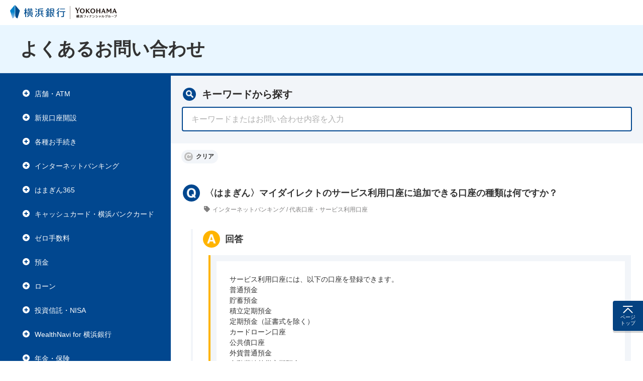

--- FILE ---
content_type: text/html
request_url: https://faq.boy.co.jp/428
body_size: 1805
content:
<!doctype html>
<html lang="ja" data-script-enabled="false">
<head>
<meta charset="utf-8">
<meta http-equiv="X-UA-Compatible" content="IE=edge">
<meta name="viewport" content="width=device-width">
<title>よくあるお問い合わせ｜横浜銀行</title>
<meta name="description" content="横浜銀行のよくあるお問い合わせのページです。">
<link rel="canonical" href="https://faq.boy.co.jp/">
<!-- Google Tag Manager -->
<script>
    (function (w, d, s, l, i) {
        w[l] = w[l] || []; w[l].push({
            'gtm.start':
                new Date().getTime(), event: 'gtm.js'
        }); var f = d.getElementsByTagName(s)[0],
            j = d.createElement(s), dl = l != 'dataLayer' ? '&l=' + l : ''; j.async = true; j.src =
                'https://www.googletagmanager.com/gtm.js?id=' + i + dl; f.parentNode.insertBefore(j, f);
    })(window, document, 'script', 'dataLayer', 'GTM-M5KV2SZ');
</script>
<!-- End Google Tag Manager -->
<link rel="shortcut icon" href="https://www.boy.co.jp/favicon.ico">
<link rel="stylesheet" href="/shared/css/master.min.css">
<script src="/shared/js/init.js"></script>
<link href="/static/css/app.70d0e2e9f4e7500d32a0.css" rel="stylesheet" charset="UTF-8"><script type="text/javascript" src="/static/js/manifest.7a4c75c27599dddddfc7.js" charset="UTF-8"></script><script type="text/javascript" src="/static/js/vendor.87f04db5a2d4cd6aa351.js" charset="UTF-8"></script><script type="text/javascript" src="/static/js/app.5de09a93d45570ffde99.js" charset="UTF-8"></script></head>

<body id="body" class="simple">
<!-- Google Tag Manager (noscript) -->
<noscript>
    <iframe src="https://www.googletagmanager.com/ns.html?id=GTM-M5KV2SZ" height="0" width="0"
        style="display:none;visibility:hidden"></iframe>
</noscript>
<!-- End Google Tag Manager (noscript) -->
<!-- ======================== Header ======================== -->
<noscript>
<p class="noscript-text"><b>本コンテンツはJavaScriptを使用しています。ブラウザの設定にて、JavaScriptを有効にしてください。</b></p>
</noscript>

<header class="header">
<div class="header-wide">
<p class="header-logo"><a href="https://www.boy.co.jp/" target="_blank" rel="noopener"><span><img src="/shared/images/logo_main_01.svg" alt="横浜銀行"></span></a><a href="https://www.boy.co.jp/redirect/?redirect_id=link_0001" target="_blank" rel="noopener"><span><img src="/shared/images/logo_main_02.svg" alt="横浜フィナンシャルグループ"></span></a></p>
</div><!-- /.header-wide -->
<div class="header-narrow">
<p class="header-logo"><a href="https://www.boy.co.jp/" target="_blank" rel="noopener"><span><img src="/shared/images/logo_main_01.svg" alt="横浜銀行"></span></a><a href="https://www.boy.co.jp/redirect/?redirect_id=link_0001" target="_blank" rel="noopener"><span><img src="/shared/images/logo_main_02.svg" alt="横浜フィナンシャルグループ"></span></a></p>
</div><!-- /.header-narrow -->
</header>
<!-- ======================== Header ======================== -->

<!-- ========================= Main ========================= -->
<main id="main">

<div class="hdg-l1">
<div class="inner">
<h1 class="item">よくあるお問い合わせ</h1>
</div>
</div><!-- /.hdg-l1 -->

<div class="main-container">

<div id="app"></div>

</div><!-- /.main-container -->
<div class="nav-fixed">
<ul class="nav-fixed-list js-nav-fixed">
<li class="top"><a href="#top" class="js-top"><span>ページトップ</span></a></li>
</ul>
</div><!-- /.nav-fixed -->
</main>
<!-- ========================= Main ========================= -->

<!-- ======================== Footer ======================== -->
<footer class="footer">
<div class="footer-row-04">
<div class="inner">
<div class="specify">
<div class="item">
<p class="prove">登録金融機関　関東財務局長（登金）第36号<br>加入協会　日本証券業協会　一般社団法人金融先物取引業協会</p>
</div>
<div class="item">
<p class="code"><b>株式会社横浜銀行 金融機関コード：0138</b></p>
<p class="copy"><small>Copyright (C) <span class="js-year"></span> The Bank of Yokohama, Ltd. All rights reserved.</small></p>
</div>
</div>
</div>
</div><!-- /.footer-row-04 -->
</footer>
<!-- ======================== Footer ======================== -->

<!-- ====================== JavaScript ====================== -->
<script src="//ajax.googleapis.com/ajax/libs/jquery/3.4.1/jquery.min.js" defer></script>
<script>window.jQuery || document.write('<script src="/shared/js/jquery.js" defer><\/script>')</script>
<script src="//ast.red.asp.appirits.com/javascripts/services/boy/as_beacon.all.min.js" defer></script>
<script src="/shared/js/run.js" defer></script>
<!-- ====================== JavaScript ====================== -->
</body>
</html>

--- FILE ---
content_type: text/css
request_url: https://faq.boy.co.jp/shared/css/master.min.css
body_size: 54807
content:
@charset "utf-8";

#divDataArea>.release .text a:after,#divDataArea>.release .text a:before,#js-rightnow-search .rn_Item a::before,#js-rightnow-search .rn_Item>.rn_Title::before,#nav_001 .item a.selected::after,#press_link ul>li>a::before,.btn-check-01>.item .label::after,.btn-check-01>.item .label::before,.btn-em-02._beginner>.item>.mark::before,.btn-em-02._blank>.item .icon-blank::after,.btn-em-02._blank>.item .icon-blank::before,.btn-em-02>.item::after,.btn-em-02>.item::before,.btn-em-03._beginner>.item>.mark::before,.btn-em-03._blank>.item .icon-blank::after,.btn-em-03._blank>.item .icon-blank::before,.btn-em-03>.item::after,.btn-em-03>.item::before,.btn-em._beginner>.item>.mark::before,.btn-em._blank>.item .icon-blank::after,.btn-em._blank>.item .icon-blank::before,.btn-em>.item::after,.btn-em>.item::before,.btn-favorite>.item::before,.btn-more>.item::after,.btn-more>.item::before,.btn-thin._blank>.item .icon-blank::after,.btn-thin._blank>.item .icon-blank::before,.btn-thin._close>.item::after,.btn-thin>.item::before,.btn._blank>.item .icon-blank::after,.btn._blank>.item .icon-blank::before,.btn._close>.item::after,.btn>.item::before,.footer-row-02 .grid-products._hojin>.col::before,.footer-row-02 .products-link-list>li .baloom .baloom-link-list>li a::before,.footer-row-02 .products-link-list>li .baloom .inner::before,.footer-row-02 .products-link-list>li .baloom .js-toggle-close>button span::after,.footer-row-02 .products-link-list>li .baloom .js-toggle-close>button span::before,.footer-row-02 .products-link-list>li>a.js-toggle-hook::after,.footer-row-02 .products-link-list>li>a.js-toggle-hook::before,.footer-row-02 .products-link-list>li>a::before,.footer-row-03>.inner>.utility>li::before,.form-check .item::after,.form-check .item::before,.form-check input[type=checkbox]:disabled+.item::after,.form-grid-list .form-check-img input[type=checkbox]:disabled+.item::after,.form-grid-list .form-check-img label::after,.form-grid-list .form-check-img label::before,.form-grid-list .form-check-panel input[type=checkbox]:disabled+.item::after,.form-grid-list .form-check-panel label::after,.form-grid-list .form-check-panel label::before,.form-grid-list .form-radio-panel input[type=radio]:disabled+.item::after,.form-grid-list .form-radio-panel label::after,.form-grid-list .form-radio-panel label::before,.form-radio .item::after,.form-radio .item::before,.form-radio input[type=radio]:disabled+.item::after,.form-select::after,.form-select::before,.form-text-between::before,.hdg-l1._favorite>.inner .favorite>.item::before,.hdg-l2-toggle .hdg-l2-hook .item::after,.hdg-l2-toggle .hdg-l2-hook .item::before,.hdg-l2-toggle .js-toggle-close>button::after,.hdg-l2._sub a.item::before,.hdg-l3 a::after,.hdg-l3-toggle .hdg-l3-hook .item::after,.hdg-l3-toggle .hdg-l3-hook .item::before,.hdg-l3-toggle .hdg-l3-hook::before,.hdg-l3-toggle .js-toggle-close>button::after,.hdg-l4>a::after,.header-en .header-logo>a:first-child::before,.header-en-link .item a::before,.header-en-search .en-narrow-search>.item .dropdown-content .close button span::after,.header-en-search .en-narrow-search>.item .dropdown-content .close button span::before,.header-en-search .en-narrow-search>.item._search>button::before,.header-en-search .en-narrow-search>.item>button.js-dropdown-hook.is-active::after,.header-en-search .en-narrow-search>.item>button.js-dropdown-hook.is-active::before,.header-narrow .header-business-form .baloom .baloom-link-list>li a::before,.header-narrow .header-business-form .baloom .js-toggle-close>button span::after,.header-narrow .header-business-form .baloom .js-toggle-close>button span::before,.header-narrow .header-business-form .etc .utility-link-list-02>li a::before,.header-narrow .header-business-form .etc .utility-link-list>li a::before,.header-narrow .header-business-form .main .header-menu>li .products-link-list>li>button.js-toggle-hook::after,.header-narrow .header-business-form .main .header-menu>li .products-link-list>li>button.js-toggle-hook::before,.header-narrow .header-business-form .main .header-menu>li .products-link-list>li>button.js-toggle-hook>span::before,.header-narrow .header-business-form .main .header-menu>li>button.js-toggle-hook::after,.header-narrow .header-business-form .main .header-menu>li>button.js-toggle-hook::before,.header-narrow .header-form-radio .item::after,.header-narrow .header-form-radio .item::before,.header-narrow .header-form-radio input[type=radio]:disabled+.item::after,.header-narrow .header-logo>a:first-child::before,.header-narrow .header-nav .header-hojin-login>.item .link-item a::before,.header-narrow .header-nav .header-nav-list>.item .dropdown-content .close button span::after,.header-narrow .header-nav .header-nav-list>.item .dropdown-content .close button span::before,.header-narrow .header-nav .header-nav-list>.item._login .dropdown-content .header-btn-list>li a::before,.header-narrow .header-nav .header-nav-list>.item._login .dropdown-content .header-btn-list>li a[target='_blank'] .icon-blank::after,.header-narrow .header-nav .header-nav-list>.item._login .dropdown-content .header-btn-list>li a[target='_blank'] .icon-blank::before,.header-narrow .header-nav .header-nav-list>.item._login>a::before,.header-narrow .header-nav .header-nav-list>.item._login>button::before,.header-narrow .header-nav .header-nav-list>.item._menu>button::after,.header-narrow .header-nav .header-nav-list>.item._menu>button::before,.header-narrow .header-nav .header-nav-list>.item._menu>button>.text::before,.header-narrow .header-nav .header-nav-list>.item._search .dropdown-content>.inner .map .link-item a::before,.header-narrow .header-nav .header-nav-list>.item._search>button::before,.header-narrow .header-nav .header-nav-list>.item>button.js-dropdown-hook.is-active::after,.header-narrow .header-nav .header-nav-list>.item>button.js-dropdown-hook.is-active::before,.header-wide .header-form-radio .item::after,.header-wide .header-form-radio .item::before,.header-wide .header-form-radio input[type=radio]:disabled+.item::after,.header-wide .header-logo>a:first-child span::before,.header-wide .header-nav-list>.item .dropdown-content .close button span::after,.header-wide .header-nav-list>.item .dropdown-content .close button span::before,.header-wide .header-nav-list>.item._boy>a.is-current::before,.header-wide .header-nav-list>.item._hojin>a.is-current::before,.header-wide .header-nav-list>.item._kojin>a.is-current::before,.header-wide .header-nav-list>.item._login .header-hojin-login .link-item a::before,.header-wide .header-nav-list>.item._login>button+.dropdown-content .header-btn-list>li a::before,.header-wide .header-nav-list>.item._login>button+.dropdown-content .header-btn-list>li a[target='_blank'] .icon-blank::after,.header-wide .header-nav-list>.item._login>button+.dropdown-content .header-btn-list>li a[target='_blank'] .icon-blank::before,.header-wide .header-nav-list>.item._login>button::before,.header-wide .header-nav-list>.item._menu .dropdown-content .row-inner>.inner .grid-products::before,.header-wide .header-nav-list>.item._menu .dropdown-content .row-inner>.inner .products-link-list .baloom .baloom-link-list>li a::before,.header-wide .header-nav-list>.item._menu .dropdown-content .row-inner>.inner .products-link-list .baloom .inner::before,.header-wide .header-nav-list>.item._menu .dropdown-content .row-inner>.inner .products-link-list .baloom .js-toggle-close>button span::after,.header-wide .header-nav-list>.item._menu .dropdown-content .row-inner>.inner .products-link-list .baloom .js-toggle-close>button span::before,.header-wide .header-nav-list>.item._menu .dropdown-content .row-inner>.inner .products-link-list>li>a.js-toggle-hook::after,.header-wide .header-nav-list>.item._menu .dropdown-content .row-inner>.inner .products-link-list>li>a.js-toggle-hook::before,.header-wide .header-nav-list>.item._menu .dropdown-content .row-inner>.inner .products-link-list>li>a::before,.header-wide .header-nav-list>.item._menu .dropdown-content .row-inner>.inner .products-link-list>li>button.js-toggle-hook::after,.header-wide .header-nav-list>.item._menu .dropdown-content .row-inner>.inner .products-link-list>li>button.js-toggle-hook::before,.header-wide .header-nav-list>.item._menu .dropdown-content .row-inner>.inner .products-link-list>li>button::before,.header-wide .header-nav-list>.item._menu .dropdown-content .row-inner>.inner .useful-link-list>li a::before,.header-wide .header-nav-list>.item._menu .dropdown-content .row-inner>.inner .utility-link-list>li a::before,.header-wide .header-nav-list>.item._menu>button::after,.header-wide .header-nav-list>.item._menu>button::before,.header-wide .header-nav-list>.item._menu>button>span::before,.header-wide .header-nav-list>.item._recruit>a.is-current::before,.header-wide .header-nav-list>.item._search .dropdown-content>.inner .map .link-item a::before,.header-wide .header-nav-list>.item._search>button::before,.header-wide .header-nav-list>.item._shareholder>a.is-current::before,.is-loading::after,.js-modal-content>.modal-inner .modal-content>:first-child.modal-close span::after,.js-modal-content>.modal-inner .modal-content>:first-child.modal-close span::before,.js-modal-content>.modal-inner .modal-head>.modal-close span::after,.js-modal-content>.modal-inner .modal-head>.modal-close span::before,.js-modal-content>.modal-inner>.modal-close::after,.js-modal-content>.modal-inner>.modal-close::before,.link-box>.item>a .text::before,.link-list-anchor-auto>.item>a::before,.link-list-anchor-grid>.item>a::before,.link-list-anchor>.item a::before,.link-list-anchor>.item._notice a::after,.link-list-auto>.item a::before,.link-list-grid>.item>a::before,.link-list-text>.item a.inner._blank .icon-blank::after,.link-list-text>.item a.inner._blank .icon-blank::before,.link-list-text>.item a.inner::before,.link-list>.item a.js-close::after,.link-list>.item a::before,.link-list>.item button.js-close::after,.link-list>.item button::before,.link-list>.item._notice a::after,.link-list>.item._notice button::after,.link-map>.item::before,.link-panel-toggle>.item .baloom .baloom-link-list>li a::before,.link-panel-toggle>.item .baloom .js-toggle-close>button span::after,.link-panel-toggle>.item .baloom .js-toggle-close>button span::before,.link-panel-toggle>.item>.hook.js-toggle-hook::after,.link-panel-toggle>.item>.hook.js-toggle-hook::before,.link-panel-toggle>.item>.hook.js-toggle-hook>span::before,.link-seminar>.item a .desc>li .theme::after,.link-seminar>.item a .desc>li .theme::before,.link-seminar>.item a::before,.list-campaign>.item>.inner>.content>.desc>li .theme::after,.list-campaign>.item>.inner>.content>.desc>li .theme::before,.list-campaign>.item>a>.content>.desc>li .theme::after,.list-campaign>.item>a>.content>.desc>li .theme::before,.list-explanation>.item::before,.list-faq>.item .question .text::before,.list-faq>.item .question.js-toggle-hook::after,.list-faq>.item .question.js-toggle-hook::before,.list-news>.item a._blank .icon-blank::after,.list-news>.item a._blank .icon-blank::before,.list-news>.item a::before,.list>li::before,.lyt-attention>.inner .link-item a .icon-blank::after,.lyt-attention>.inner .link-item a .icon-blank::before,.lyt-attention>.inner .link-item a::before,.lyt-favorite>.item .close>span::after,.lyt-favorite>.item .close>span::before,.lyt-localnav.js-localnav.is-fixed .nav-close>span::after,.lyt-localnav.js-localnav.is-fixed .nav-close>span::before,.lyt-localnav.js-localnav.is-fixed .panel-gp>.hdg>.text::before,.lyt-notice>.inner .link-item a::before,.lyt-search-result .lyt-search-content .content-link>.item a::before,.lyt-search-result .lyt-search-head .count dt::after,.lyt-search-result .lyt-search-head .count dt::before,.lyt-search-result .lyt-search-pagenation .next::before,.lyt-search-result .lyt-search-pagenation .prev::before,.lyt-sns>.inner .sns .item>a::before,.lyt-step-side>.item::before,.lyt-step>.item::before,.media-pinchout .item::after,.media-pinchout .item::before,.media-scroll .item::after,.media-scroll .item::before,.media-visual._mark>.col::before,.nav-fixed-list>li.top>a::before,.pagination ul>li>a::before,.panel .link-item::after,.panel-board::after,.panel-board::before,.panel-board>.inner::after,.panel-board>.inner::before,.panel-fund>.item>a .text::before,.panel-gp .link-item::after,.panel-gp>.hdg>a::after,.panel-inquiry>.inner-wide>.item .desc>li .mark::after,.panel-inquiry>.inner-wide>.item .desc>li .mark::before,.panel-inquiry>.inner>.item .desc>li .mark::after,.panel-inquiry>.inner>.item .desc>li .mark::before,.panel-login .btn-keyborad::before,.panel-login .form-text-login.lyt-attention>.inner .text::before,.panel-note .link-item::after,.panel-note>.content>.js-toggle-close>button::after,.panel-note>.hdg.js-toggle-hook::after,.panel-note>.hdg.js-toggle-hook::before,.panel-note>.hdg>.text::before,.panel-toggle .link-item::after,.panel-toggle>.content>.js-toggle-close>button::after,.panel-toggle>.hdg.js-toggle-hook::after,.panel-toggle>.hdg.js-toggle-hook::before,.panel-voice>.contnet::before,.products.simple .hdg-l2-toggle .hdg-l2-hook>.item .text::after,.products.simple .hdg-l2._sub>a.item::after,.table._railload tbody>tr>th .list>li::before,.top-attention-panel>.inner>.hdg .item::before,.top-business-panel>.item .baloom .baloom-link-list>li a::before,.top-business-panel>.item .baloom .js-toggle-close>button span::after,.top-business-panel>.item .baloom .js-toggle-close>button span::before,.top-business-panel>.item .hook::after,.top-business-panel>.item .hook::before,.top-business-panel>.item .hook>span::before,.top-business-panel>.item::after,.top-business-panel>.item>.hdg span::before,.top-hojin-panel>.item .baloom .baloom-link-list>li a::before,.top-hojin-panel>.item .baloom .js-toggle-close>button span::after,.top-hojin-panel>.item .baloom .js-toggle-close>button span::before,.top-hojin-panel>.item .hook::after,.top-hojin-panel>.item .hook::before,.top-hojin-panel>.item .hook>span::before,.top-hojin-panel>.item::after,.top-hojin-panel>.item>.hdg span::before,.top-link-panel .link-panel-toggle>.item .baloom .baloom-link-list>li a::before,.top-link-panel .link-panel-toggle>.item .baloom .js-toggle-close>button span::after,.top-link-panel .link-panel-toggle>.item .baloom .js-toggle-close>button span::before,.top-link-panel-product>.head .hdg._purpose::before,.top-link-panel-product>.head .hdg._service::before,.top-link-panel-purpose>.head .hdg::before,.top-link-panel>.content .link-panel-toggle::before,.top-link-panel>.content .link-panel::before,.top-link-panel>.head .hdg._purpose::before,.top-link-panel>.head .hdg._service::before,.top-main-content-utility-list>.item._faq a::before,.top-main-content-utility-list>.item._global a::before,.top-main-content-utility-list>.item._sitemap a::before,.top-main-content-utility-list>.item._store a::before,.top-main-view-image._carousel .js-carousel-controller span::after,.top-main-view-image._carousel .js-carousel-controller span::before,.top-news .top-news-item>.title .link a>span::before,.topic-path-list>li::before{display:block;content:''}/*! normalize.css v8.0.1 | MIT License | github.com/necolas/normalize.css */html{-webkit-text-size-adjust:100%;line-height:1.15}body{margin:0}main{display:block}h1{margin:.67em 0;font-size:2em}pre{font-size:1em;font-family:monospace,monospace}a{background-color:transparent}b,strong{font-weight:bolder}code,kbd,samp{font-size:1em;font-family:monospace,monospace}small{font-size:80%}sub,sup{position:relative;vertical-align:baseline;font-size:75%;line-height:0}sub{bottom:-.25em}sup{top:-.5em}img{border-style:none}button,input,optgroup,select,textarea{margin:0;font-size:100%;font-family:'ヒラギノ角ゴ Pro W3','Hiragino Kaku Gothic Pro','メイリオ',Meiryo,'ＭＳ Ｐゴシック','MS PGothic',sans-serif;line-height:1.15}:lang(en) button,:lang(en) input,:lang(en) optgroup,:lang(en) select,:lang(en) textarea{font-family:Arial,Helvetica,sans-serif}button,input{overflow:visible}button,select{text-transform:none}[type=button],[type=reset],[type=submit],button{cursor:pointer;-webkit-appearance:button}[type=button]::-moz-focus-inner,[type=reset]::-moz-focus-inner,[type=submit]::-moz-focus-inner,button::-moz-focus-inner{padding:0;border-style:none}[type=button]:-moz-focusring,[type=reset]:-moz-focusring,[type=submit]:-moz-focusring,button:-moz-focusring{outline:1px dotted ButtonText}textarea{overflow:auto}[type=checkbox],[type=radio]{box-sizing:border-box;padding:0}[type=number]::-webkit-inner-spin-button,[type=number]::-webkit-outer-spin-button{height:auto}[type=search]{outline-offset:-2px;-webkit-appearance:textfield}[type=search]::-webkit-search-decoration{-webkit-appearance:none}::-webkit-file-upload-button{font:inherit;-webkit-appearance:button}details{display:block}summary{display:list-item}template{display:none}[hidden]{display:none}:root{font-size:calc(1em * .625)}body,h1,h2,h3,h4,h5,h6,html,li{margin:0;padding:0}html{display:flex;flex-direction:column;overflow-x:hidden;overflow-y:auto}iframe{overflow:auto}body{display:flex;flex-direction:column;min-height:100vh;width:100%;height:100%;color:#333;word-break:break-all;font-size:1.6rem;font-family:'ヒラギノ角ゴ Pro W3','Hiragino Kaku Gothic Pro','メイリオ',Meiryo,'ＭＳ Ｐゴシック','MS PGothic',sans-serif;line-height:1.75}:lang(en) body{word-wrap:break-word;word-break:normal;word-break:break-word;overflow-wrap:break-word;font-family:Arial,Helvetica,sans-serif}body.iframe-btn,body.iframe-rate,body.iframe-video{min-height:0;width:100%;border:0}body.iframe-btn>:first-child,body.iframe-rate>:first-child,body.iframe-video>:first-child{margin-top:0}body.iframe-btn>:last-child,body.iframe-rate>:last-child,body.iframe-video>:last-child{margin-bottom:0}body.iframe-btn{padding-bottom:8px}body.iframe-btn .btn,body.iframe-btn .btn-em,body.iframe-btn .btn-em-02,body.iframe-btn .btn-em-03,body.iframe-btn .btn-thin{margin-bottom:0;padding-bottom:0}body.iframe-btn .btn .item,body.iframe-btn .btn-em .item,body.iframe-btn .btn-em-02 .item,body.iframe-btn .btn-em-03 .item,body.iframe-btn .btn-thin .item{padding:18px 35px 15px 18px}body.iframe-btn .btn .item[aria-disabled=true],body.iframe-btn .btn-em .item[aria-disabled=true],body.iframe-btn .btn-em-02 .item[aria-disabled=true],body.iframe-btn .btn-em-03 .item[aria-disabled=true],body.iframe-btn .btn-thin .item[aria-disabled=true]{box-shadow:0 4px 0 rgba(0,0,0,.16)}ol,ul{list-style-type:none}a{box-sizing:border-box;color:#008dcb;text-decoration:none}figure{margin:0}button{border:0;cursor:pointer}em{font-weight:700;font-style:normal}strong{font-weight:700;font-style:normal}img{max-width:100%;vertical-align:bottom}hr{margin:32px 0;border:0;border-top:2px solid #d5e0eb}dl,ol,p,ul{box-sizing:border-box;margin:0 0 32px;padding:0}p>a{text-decoration:underline}p>a:active,p>a:focus,p>a:hover{text-decoration:none}dl a,ol a,ul a{text-decoration:underline}dl a:active,dl a:focus,dl a:hover,ol a:active,ol a:focus,ol a:hover,ul a:active,ul a:focus,ul a:hover{text-decoration:none}dl>:last-child,ol>:last-child,ul>:last-child{margin-bottom:0}dfn{font-style:normal}dd{margin:0}table{border-collapse:collapse}table>a{text-decoration:underline}table>a:active,table>a:focus,table>a:hover{text-decoration:none}blockquote{margin:0}input[type=search],input[type=text]{border-radius:0}input,select{padding:1px}select:not(.val_required){-moz-appearance:none;-webkit-appearance:none;appearance:none}select:not(.val_required)::-ms-expand{display:none}.header-wide{position:relative;z-index:10;display:flex;width:100%;height:50px;background-color:#fff;justify-content:space-between}.header-wide .header-logo{display:flex;margin-bottom:0;width:calc((406 / 1366) * 100%);font-size:3.2rem;line-height:1}.header-wide .header-logo>a{display:flex;flex-shrink:0;box-sizing:border-box;height:100%;align-items:center}.header-wide .header-logo>a span{display:flex;flex:1 1 auto;align-items:center}.header-wide .header-logo>a span img{max-width:100%;width:100%;height:auto;vertical-align:baseline}.header-wide .header-logo>a:first-child span{position:relative;padding:5px 10px 8px 20px;max-width:110px}.header-wide .header-logo>a:first-child span::before{position:absolute;top:50%;right:0;width:1px;height:26px;background-color:#a29d9c;transform:translateY(-50%)}.header-wide .header-logo>a:first-child span img{width:100%;height:auto}.header-wide .header-logo>a:last-child span{padding:5px 20px 5px 9px;max-width:84px}.header-wide .header-logo>a:last-child span img{flex-shrink:0;width:100%;height:auto}.header-wide .header-logo>a img{vertical-align:middle}_:-ms-lang(x)::-ms-backdrop,.header-wide .header-logo > a:last-child span img{min-height:21px}.header-wide .header-nav{display:flex;width:calc((899 / 1366) * 100%)}.simple .header-wide .header-nav{display:none}.header-wide .header-nav-list{display:flex;margin-bottom:0;width:100%;justify-content:space-between;align-items:center}.header-wide .header-nav-list>.item{display:flex;width:calc((228 / 960) * 100%);height:100%;flex-grow:1;justify-content:center}.header-wide .header-nav-list>.item>a,.header-wide .header-nav-list>.item>button{position:relative;display:flex;padding:5px;width:100%;height:100%;text-align:center;font-size:1.3rem;line-height:1.4;transition:.2s ease-out;justify-content:center;align-items:center}.header-wide .header-nav-list>.item .dropdown-content{position:absolute;top:50px;left:0;z-index:10;display:none;width:100%;background-color:#e9f6ff}.header-wide .header-nav-list>.item .dropdown-content>.inner{box-sizing:border-box;margin:0 auto;padding:30px 40px;max-width:1366px;width:100%}.header-wide .header-nav-list>.item .dropdown-content>.inner>:last-child{margin-bottom:0}.header-wide .header-nav-list>.item .dropdown-content .close{width:100%;border-top:1px solid #c1c1c1}.header-wide .header-nav-list>.item .dropdown-content .close button{padding:16px;width:100%;background-color:#d9e3ee;transition:background-color .2s ease-out}.header-wide .header-nav-list>.item .dropdown-content .close button span{position:relative;padding-left:27px;font-weight:700}.header-wide .header-nav-list>.item .dropdown-content .close button span::after,.header-wide .header-nav-list>.item .dropdown-content .close button span::before{position:absolute;top:50%;left:0;margin-top:-1px;width:15px;height:2px;border-radius:2px;background-color:#01478f}.header-wide .header-nav-list>.item .dropdown-content .close button span::before{transform:translateY(-50%) rotate(45deg)}.header-wide .header-nav-list>.item .dropdown-content .close button span::after{transform:translateY(-50%) rotate(-45deg)}.header-wide .header-nav-list>.item .dropdown-content .close button:active,.header-wide .header-nav-list>.item .dropdown-content .close button:focus,.header-wide .header-nav-list>.item .dropdown-content .close button:hover{background-color:#e5f4ff}.header-wide .header-nav-list>.item>a{text-decoration:none}.header-wide .header-nav-list>.item._login>button,.header-wide .header-nav-list>.item._search>button{transition:background-color .2s ease-out}.header-wide .header-nav-list>.item._login>button::before,.header-wide .header-nav-list>.item._search>button::before{transition:transform .2s ease-out}.header-wide .header-nav-list>.item._login._hojin-item>button+.dropdown-content>.inner{padding-top:35px;padding-bottom:35px}.header-wide .header-nav-list>.item._login .header-hojin-login{display:flex;margin-bottom:32px;padding-bottom:20px;border-bottom:1px solid #b2c7dd}.header-wide .header-nav-list>.item._login .header-hojin-login>.item{box-sizing:border-box;padding:5px 60px;width:50%}.header-wide .header-nav-list>.item._login .header-hojin-login>.item:first-child{border-right:1px solid #b2c7dd}.header-wide .header-nav-list>.item._login .header-hojin-login>.item>:last-child{margin-bottom:0}.header-wide .header-nav-list>.item._login .header-hojin-login>.item .hdg{margin-bottom:24px;text-align:center;font-size:2.2rem;line-height:1.36}.header-wide .header-nav-list>.item._login .header-hojin-login .link-item{text-align:center}.header-wide .header-nav-list>.item._login .header-hojin-login .link-item a{position:relative;padding:1px 1px 1px 20px;color:#333;text-decoration:none;font-weight:700}.header-wide .header-nav-list>.item._login .header-hojin-login .link-item a::before{position:absolute;top:9px;left:2px;width:6px;height:6px;border-top:1px solid #01478f;border-right:1px solid #01478f;transform:rotate(45deg) translate3d(0,0,0)}.header-wide .header-nav-list>.item._login .header-hojin-login .link-item a:active,.header-wide .header-nav-list>.item._login .header-hojin-login .link-item a:focus,.header-wide .header-nav-list>.item._login .header-hojin-login .link-item a:hover{text-decoration:underline}.header-wide .header-nav-list>.item._kojin>a{background-color:#fff;color:#333}.header-wide .header-nav-list>.item._kojin>a:active,.header-wide .header-nav-list>.item._kojin>a:focus,.header-wide .header-nav-list>.item._kojin>a:hover{background-color:#e5f4ff}.header-wide .header-nav-list>.item._kojin>a.is-current::before{position:absolute;bottom:0;left:0;width:100%;height:2px;border-radius:2px;background-color:#01478f}.header-wide .header-nav-list>.item._hojin>a{background-color:#d9e3ee;color:#01478f}.header-wide .header-nav-list>.item._hojin>a:active,.header-wide .header-nav-list>.item._hojin>a:focus,.header-wide .header-nav-list>.item._hojin>a:hover{background-color:#e5f4ff}.header-wide .header-nav-list>.item._hojin>a.is-current::before{position:absolute;bottom:0;left:0;width:100%;height:2px;border-radius:2px;background-color:#01478f}.header-wide .header-nav-list>.item._boy,.header-wide .header-nav-list>.item._recruit,.header-wide .header-nav-list>.item._shareholder{width:calc((186 / 960) * 100%)}.header-wide .header-nav-list>.item._boy>a,.header-wide .header-nav-list>.item._recruit>a,.header-wide .header-nav-list>.item._shareholder>a{background-color:#fff;color:#333}.header-wide .header-nav-list>.item._boy>a:active,.header-wide .header-nav-list>.item._boy>a:focus,.header-wide .header-nav-list>.item._boy>a:hover,.header-wide .header-nav-list>.item._recruit>a:active,.header-wide .header-nav-list>.item._recruit>a:focus,.header-wide .header-nav-list>.item._recruit>a:hover,.header-wide .header-nav-list>.item._shareholder>a:active,.header-wide .header-nav-list>.item._shareholder>a:focus,.header-wide .header-nav-list>.item._shareholder>a:hover{background-color:#e5f4ff}.header-wide .header-nav-list>.item._boy>a.is-current::before,.header-wide .header-nav-list>.item._recruit>a.is-current::before,.header-wide .header-nav-list>.item._shareholder>a.is-current::before{position:absolute;bottom:0;left:0;width:100%;height:2px;border-radius:2px;background-color:#01478f}.header-wide .header-nav-list>.item._search>button{position:relative;padding-right:20px;padding-left:40px;background-color:#01478f;color:#fff;font-weight:700;transition-property:background-color}.header-wide .header-nav-list>.item._search>button::before{position:absolute;top:50%;left:20px;margin:auto;width:0;height:0;border-width:7px 5px 0 5px;border-style:solid;border-color:#fff transparent transparent transparent;border-radius:2px;transition:transform .2s ease-out;transform:translateY(-50%)}.header-wide .header-nav-list>.item._search>button:active,.header-wide .header-nav-list>.item._search>button:focus,.header-wide .header-nav-list>.item._search>button:hover{background-color:#e5f4ff;color:#01478f}.header-wide .header-nav-list>.item._search>button:active::before,.header-wide .header-nav-list>.item._search>button:focus::before,.header-wide .header-nav-list>.item._search>button:hover::before{border-color:#01478f transparent transparent transparent}.header-wide .header-nav-list>.item._search>button.is-active{background-color:#e9f6ff;color:#01478f}.header-wide .header-nav-list>.item._search>button.is-active::before{border-top-color:#01478f;transform:translateY(-50%) rotate(180deg)}.header-wide .header-nav-list>.item._search .dropdown-content>.inner{display:flex;padding-top:45px;padding-bottom:45px}.header-wide .header-nav-list>.item._search .dropdown-content>.inner .word{padding-right:50px;width:calc((1040 / 1286) * 100%);border-right:1px solid #d9e3ee}.header-wide .header-nav-list>.item._search .dropdown-content>.inner .map{padding-left:20px;width:calc((246 / 1286) * 100%)}.header-wide .header-nav-list>.item._search .dropdown-content>.inner .map .link-item{margin-bottom:0}.header-wide .header-nav-list>.item._search .dropdown-content>.inner .map .link-item a{position:relative;display:block;padding:1px 1px 1px 15px;color:#333;text-decoration:none;font-weight:700;font-size:1.4rem}.header-wide .header-nav-list>.item._search .dropdown-content>.inner .map .link-item a::before{position:absolute;top:10px;left:2px;width:5px;height:5px;border-top:1px solid #01478f;border-right:1px solid #01478f;transform:rotate(45deg) translate3d(0,0,0)}.header-wide .header-nav-list>.item._search .dropdown-content>.inner .map .link-item a:active,.header-wide .header-nav-list>.item._search .dropdown-content>.inner .map .link-item a:focus,.header-wide .header-nav-list>.item._search .dropdown-content>.inner .map .link-item a:hover{text-decoration:underline}.header-wide .header-nav-list>.item._login>a{position:relative;padding-right:20px;padding-left:20px;background-color:#008dcb;color:#fff;font-weight:700}.header-wide .header-nav-list>.item._login>a:active,.header-wide .header-nav-list>.item._login>a:focus,.header-wide .header-nav-list>.item._login>a:hover{background-color:#e5f4ff;color:#01478f}.header-wide .header-nav-list>.item._login>button{position:relative;padding-right:20px;padding-left:40px;background-color:#008dcb;color:#fff;font-weight:700}.header-wide .header-nav-list>.item._login>button::before{position:absolute;top:50%;left:20px;margin:auto;width:0;height:0;border-width:7px 5px 0 5px;border-style:solid;border-color:#fff transparent transparent transparent;border-radius:2px;transform:translateY(-50%)}.header-wide .header-nav-list>.item._login>button:active,.header-wide .header-nav-list>.item._login>button:focus,.header-wide .header-nav-list>.item._login>button:hover{background-color:#e5f4ff;color:#01478f}.header-wide .header-nav-list>.item._login>button:active::before,.header-wide .header-nav-list>.item._login>button:focus::before,.header-wide .header-nav-list>.item._login>button:hover::before{border-color:#01478f transparent transparent transparent}.header-wide .header-nav-list>.item._login>button.is-active{background-color:#e9f6ff;color:#01478f}.header-wide .header-nav-list>.item._login>button.is-active::before{border-top-color:#01478f;transform:translateY(-50%) rotate(180deg)}.header-wide .header-nav-list>.item._login>button+.dropdown-content>.inner{padding-top:45px;padding-bottom:55px}.header-wide .header-nav-list>.item._login>button+.dropdown-content .header-btn-list{display:flex;margin-bottom:0;justify-content:center}.header-wide .header-nav-list>.item._login>button+.dropdown-content .header-btn-list>li{padding:0 20px;max-width:520px;width:100%}.header-wide .header-nav-list>.item._login>button+.dropdown-content .header-btn-list>li a{position:relative;display:flex;padding:27px 45px;height:100%;border-radius:6px;background-color:#01478f;box-shadow:0 4px 0 #a0aab2;color:#fff;text-align:center;text-decoration:none;font-weight:700;font-size:1.8rem;transition:background-color .2s ease-out;justify-content:center;align-items:center}.header-wide .header-nav-list>.item._login>button+.dropdown-content .header-btn-list>li a::before{position:absolute;top:50%;right:23px;margin-top:-5px;width:10px;height:10px;border-top:2px solid #fff;border-right:2px solid #fff;transition:transform .2s ease-out;transform:rotate(45deg) translate3d(0,0,0)}.header-wide .header-nav-list>.item._login>button+.dropdown-content .header-btn-list>li a:active,.header-wide .header-nav-list>.item._login>button+.dropdown-content .header-btn-list>li a:focus,.header-wide .header-nav-list>.item._login>button+.dropdown-content .header-btn-list>li a:hover{background-color:#4c7db0}.header-wide .header-nav-list>.item._login>button+.dropdown-content .header-btn-list>li a:active::before,.header-wide .header-nav-list>.item._login>button+.dropdown-content .header-btn-list>li a:focus::before,.header-wide .header-nav-list>.item._login>button+.dropdown-content .header-btn-list>li a:hover::before{transform:rotate(45deg) translate3d(4px,-4px,0)}.header-wide .header-nav-list>.item._login>button+.dropdown-content .header-btn-list>li a[target='_blank']::before{display:none}.header-wide .header-nav-list>.item._login>button+.dropdown-content .header-btn-list>li a[target='_blank'] .icon-blank{position:absolute;top:50%;right:13px;display:block;overflow:hidden;width:20px;height:20px;color:transparent;white-space:nowrap;font-size:1rem;transform:translateY(-50%)}.header-wide .header-nav-list>.item._login>button+.dropdown-content .header-btn-list>li a[target='_blank'] .icon-blank::after,.header-wide .header-nav-list>.item._login>button+.dropdown-content .header-btn-list>li a[target='_blank'] .icon-blank::before{position:absolute;transition:transform .2s ease-out;transform:translate3d(0,0,0)}.header-wide .header-nav-list>.item._login>button+.dropdown-content .header-btn-list>li a[target='_blank'] .icon-blank::before{top:4px;left:8px;width:7px;height:7px;border:1px solid #fff}.header-wide .header-nav-list>.item._login>button+.dropdown-content .header-btn-list>li a[target='_blank'] .icon-blank::after{top:8px;left:5px;width:7px;height:7px;border-bottom:1px solid #fff;border-left:1px solid #fff}.header-wide .header-nav-list>.item._login>button+.dropdown-content .header-btn-list>li a[target='_blank']:active .icon-blank::before,.header-wide .header-nav-list>.item._login>button+.dropdown-content .header-btn-list>li a[target='_blank']:focus .icon-blank::before,.header-wide .header-nav-list>.item._login>button+.dropdown-content .header-btn-list>li a[target='_blank']:hover .icon-blank::before{transform:translate3d(1px,-1px,0)}.header-wide .header-nav-list>.item._login>button+.dropdown-content .header-btn-list>li a[target='_blank']:active .icon-blank::after,.header-wide .header-nav-list>.item._login>button+.dropdown-content .header-btn-list>li a[target='_blank']:focus .icon-blank::after,.header-wide .header-nav-list>.item._login>button+.dropdown-content .header-btn-list>li a[target='_blank']:hover .icon-blank::after{transform:translate3d(-1px,1px,0)}.header-wide .header-nav-list>.item._login>button+.dropdown-content .header-btn-list>li._normal a{border:2px solid #01478f;background-color:#e5f4ff;color:#01478f}.header-wide .header-nav-list>.item._login>button+.dropdown-content .header-btn-list>li._normal a .icon-blank::before{border:1px solid #01478f}.header-wide .header-nav-list>.item._login>button+.dropdown-content .header-btn-list>li._normal a .icon-blank::after{border-bottom:1px solid #01478f;border-left:1px solid #01478f}.header-wide .header-nav-list>.item._login>button+.dropdown-content .header-btn-list>li._normal a:active,.header-wide .header-nav-list>.item._login>button+.dropdown-content .header-btn-list>li._normal a:focus,.header-wide .header-nav-list>.item._login>button+.dropdown-content .header-btn-list>li._normal a:hover{background-color:#bfe3ff}.header-wide .header-nav-list>.item._login>button+.dropdown-content .header-btn-list._row{flex-direction:column;margin-top:-28px;margin-bottom:28px}.header-wide .header-nav-list>.item._login>button+.dropdown-content .header-btn-list._row>li{margin-top:28px;padding:0}.header-wide .header-nav-list>.item._menu{width:50px}.header-wide .header-nav-list>.item._menu>button{padding:0;background-color:#01478f;color:transparent;font-size:1rem}.header-wide .header-nav-list>.item._menu>button span::before,.header-wide .header-nav-list>.item._menu>button::before{transition:transform .2s ease-out,top .2s ease-out}.header-wide .header-nav-list>.item._menu>button::after{transition:transform .2s ease-out}.header-wide .header-nav-list>.item._menu>button:active,.header-wide .header-nav-list>.item._menu>button:focus,.header-wide .header-nav-list>.item._menu>button:hover{background-color:#e5f4ff}.header-wide .header-nav-list>.item._menu>button:active span::before,.header-wide .header-nav-list>.item._menu>button:active::after,.header-wide .header-nav-list>.item._menu>button:active::before,.header-wide .header-nav-list>.item._menu>button:focus span::before,.header-wide .header-nav-list>.item._menu>button:focus::after,.header-wide .header-nav-list>.item._menu>button:focus::before,.header-wide .header-nav-list>.item._menu>button:hover span::before,.header-wide .header-nav-list>.item._menu>button:hover::after,.header-wide .header-nav-list>.item._menu>button:hover::before{background-color:#01478f}.header-wide .header-nav-list>.item._menu>button.is-active{background-color:#e9f6ff}.header-wide .header-nav-list>.item._menu>button.is-active span::before{background-color:rgba(0,0,0,0);transform:translateY(-50%) rotate(-45deg)}.header-wide .header-nav-list>.item._menu>button.is-active::after,.header-wide .header-nav-list>.item._menu>button.is-active::before{top:50%;left:14px;margin-left:0;background-color:#01478f}.header-wide .header-nav-list>.item._menu>button.is-active::before{transform:translateY(-50%) rotate(45deg)}.header-wide .header-nav-list>.item._menu>button.is-active::after{transform:translateY(-50%) rotate(-45deg)}.header-wide .header-nav-list>.item._menu>button span{position:relative;display:block;width:50px;height:50px}.header-wide .header-nav-list>.item._menu>button::after,.header-wide .header-nav-list>.item._menu>button::before,.header-wide .header-nav-list>.item._menu>button>span::before{position:absolute;left:50%;display:block;margin-left:-11px;width:22px;height:3px;background-color:#fff}.header-wide .header-nav-list>.item._menu>button::before{top:16px}.header-wide .header-nav-list>.item._menu>button::after{top:24px}.header-wide .header-nav-list>.item._menu>button>span::before{top:32px}.header-wide .header-nav-list>.item._menu .dropdown-content .row-inner{border-bottom:1px solid #a1b4c9}.header-wide .header-nav-list>.item._menu .dropdown-content .row-inner:nth-child(3){border-bottom:0}.header-wide .header-nav-list>.item._menu .dropdown-content .row-inner>.inner{box-sizing:border-box;margin:0 auto;padding:35px 35px 30px;max-width:1366px;width:100%}.header-wide .header-nav-list>.item._menu .dropdown-content .row-inner>.inner .hdg{margin-bottom:25px;color:#01478f;font-weight:700;font-size:2.2rem}.header-wide .header-nav-list>.item._menu .dropdown-content .row-inner>.inner .useful-link-list{display:flex;margin-top:-25px;margin-bottom:0;margin-left:-20px;flex-wrap:wrap}.header-wide .header-nav-list>.item._menu .dropdown-content .row-inner>.inner .useful-link-list>li{box-sizing:border-box;margin-top:25px;padding:0 20px;width:20%;border-left:1px solid #d9e3ee}.header-wide .header-nav-list>.item._menu .dropdown-content .row-inner>.inner .useful-link-list>li:first-child,.header-wide .header-nav-list>.item._menu .dropdown-content .row-inner>.inner .useful-link-list>li:nth-child(5n+1){border-left:0}.header-wide .header-nav-list>.item._menu .dropdown-content .row-inner>.inner .useful-link-list>li a{position:relative;display:block;padding:1px 1px 1px 15px;color:#333;text-decoration:none;font-weight:700;font-size:1.4rem}.header-wide .header-nav-list>.item._menu .dropdown-content .row-inner>.inner .useful-link-list>li a::before{position:absolute;top:10px;left:1px;width:5px;height:5px;border-top:1px solid #044281;border-right:1px solid #044281;transform:rotate(45deg) translate3d(0,0,0)}.header-wide .header-nav-list>.item._menu .dropdown-content .row-inner>.inner .useful-link-list>li a:active,.header-wide .header-nav-list>.item._menu .dropdown-content .row-inner>.inner .useful-link-list>li a:focus,.header-wide .header-nav-list>.item._menu .dropdown-content .row-inner>.inner .useful-link-list>li a:hover{text-decoration:underline}.header-wide .header-nav-list>.item._menu .dropdown-content .row-inner>.inner .grid-products{position:relative;display:flex;margin-bottom:20px;margin-left:-20px;padding-bottom:20px;flex-wrap:wrap}.header-wide .header-nav-list>.item._menu .dropdown-content .row-inner>.inner .grid-products::before{position:absolute;bottom:0;left:20px;width:calc(100% - 20px);height:1px;background-color:#d9e3ee}.header-wide .header-nav-list>.item._menu .dropdown-content .row-inner>.inner .grid-products>.col{box-sizing:border-box;padding:0 20px;width:20%;border-right:1px solid #d9e3ee}.header-wide .header-nav-list>.item._menu .dropdown-content .row-inner>.inner .grid-products>.col:last-child{border-right:0}.header-wide .header-nav-list>.item._menu .dropdown-content .row-inner>.inner .grid-products._hojin-item::before{display:none}.header-wide .header-nav-list>.item._menu .dropdown-content .row-inner>.inner .grid-products._hojin-item .products-link-list>li>a,.header-wide .header-nav-list>.item._menu .dropdown-content .row-inner>.inner .grid-products._hojin-item .products-link-list>li>button{font-weight:400}.header-wide .header-nav-list>.item._menu .dropdown-content .row-inner>.inner .grid-products._hojin-item>.col{padding:0 5px 0 20px;width:25%}.header-wide .header-nav-list>.item._menu .dropdown-content .row-inner>.inner .grid-products._hojin-item>.col .hdg-02{margin-bottom:20px;font-size:1.4rem}.header-wide .header-nav-list>.item._menu .dropdown-content .row-inner>.inner .grid-products._boy-item::before{display:none}.header-wide .header-nav-list>.item._menu .dropdown-content .row-inner>.inner .grid-products._boy-item .col{width:100%}.header-wide .header-nav-list>.item._menu .dropdown-content .row-inner>.inner .grid-products._boy-item .col .products-link-list{display:flex;margin-top:-25px;margin-left:-20px;flex-wrap:wrap}.header-wide .header-nav-list>.item._menu .dropdown-content .row-inner>.inner .grid-products._boy-item .col .products-link-list>li{box-sizing:border-box;margin-top:25px;margin-bottom:0;padding:0 20px;width:20%}.header-wide .header-nav-list>.item._menu .dropdown-content .row-inner>.inner .grid-products-02{display:flex;margin-left:-20px}.header-wide .header-nav-list>.item._menu .dropdown-content .row-inner>.inner .grid-products-02 .col{box-sizing:border-box;padding:0 20px}.header-wide .header-nav-list>.item._menu .dropdown-content .row-inner>.inner .grid-products-02 .col._card{width:20%;border-right:1px solid #d9e3ee}.header-wide .header-nav-list>.item._menu .dropdown-content .row-inner>.inner .grid-products-02 .col._etc{display:flex;width:80%}.header-wide .header-nav-list>.item._menu .dropdown-content .row-inner>.inner .grid-products-02 .col._etc>.item{box-sizing:border-box;padding-right:10px;width:calc((266 / 1064) * 100%)}.header-wide .header-nav-list>.item._menu .dropdown-content .row-inner>.inner .grid-products-02 .col:last-child{border-right:0}.header-wide .header-nav-list>.item._menu .dropdown-content .row-inner>.inner .products-link-list{margin-bottom:0}.header-wide .header-nav-list>.item._menu .dropdown-content .row-inner>.inner .products-link-list>li{margin-bottom:15px}.header-wide .header-nav-list>.item._menu .dropdown-content .row-inner>.inner .products-link-list>li:last-child{margin-bottom:0}.header-wide .header-nav-list>.item._menu .dropdown-content .row-inner>.inner .products-link-list>li>a,.header-wide .header-nav-list>.item._menu .dropdown-content .row-inner>.inner .products-link-list>li>button{position:relative;display:block;padding:1px 1px 1px 15px;background-color:rgba(0,0,0,0);color:#333;text-align:left;text-decoration:none;font-weight:700;font-size:1.4rem;line-height:1.75}.header-wide .header-nav-list>.item._menu .dropdown-content .row-inner>.inner .products-link-list>li>a::before,.header-wide .header-nav-list>.item._menu .dropdown-content .row-inner>.inner .products-link-list>li>button::before{position:absolute;top:10px;left:0;width:5px;height:5px;border-top:1px solid #044281;border-right:1px solid #044281;transform:rotate(45deg) translate3d(0,0,0)}.header-wide .header-nav-list>.item._menu .dropdown-content .row-inner>.inner .products-link-list>li>a:active,.header-wide .header-nav-list>.item._menu .dropdown-content .row-inner>.inner .products-link-list>li>a:focus,.header-wide .header-nav-list>.item._menu .dropdown-content .row-inner>.inner .products-link-list>li>a:hover,.header-wide .header-nav-list>.item._menu .dropdown-content .row-inner>.inner .products-link-list>li>button:active,.header-wide .header-nav-list>.item._menu .dropdown-content .row-inner>.inner .products-link-list>li>button:focus,.header-wide .header-nav-list>.item._menu .dropdown-content .row-inner>.inner .products-link-list>li>button:hover{text-decoration:underline}.header-wide .header-nav-list>.item._menu .dropdown-content .row-inner>.inner .products-link-list>li>a.js-toggle-hook::after,.header-wide .header-nav-list>.item._menu .dropdown-content .row-inner>.inner .products-link-list>li>a.js-toggle-hook::before,.header-wide .header-nav-list>.item._menu .dropdown-content .row-inner>.inner .products-link-list>li>button.js-toggle-hook::after,.header-wide .header-nav-list>.item._menu .dropdown-content .row-inner>.inner .products-link-list>li>button.js-toggle-hook::before{transition:background-color .2s ease-out,transform .2s ease-out}.header-wide .header-nav-list>.item._menu .dropdown-content .row-inner>.inner .products-link-list>li>a.js-toggle-hook::before,.header-wide .header-nav-list>.item._menu .dropdown-content .row-inner>.inner .products-link-list>li>button.js-toggle-hook::before{position:absolute;top:9px;left:5px;width:1px;height:9px;border:0;background-color:#01478f;transform:rotate(0) translate3d(0,0,0)}.header-wide .header-nav-list>.item._menu .dropdown-content .row-inner>.inner .products-link-list>li>a.js-toggle-hook::after,.header-wide .header-nav-list>.item._menu .dropdown-content .row-inner>.inner .products-link-list>li>button.js-toggle-hook::after{position:absolute;top:9px;left:5px;width:1px;height:9px;border:0;background-color:#01478f;transform:rotate(90deg) translate3d(0,0,0)}.header-wide .header-nav-list>.item._menu .dropdown-content .row-inner>.inner .products-link-list>li>a.js-toggle-hook::before,.header-wide .header-nav-list>.item._menu .dropdown-content .row-inner>.inner .products-link-list>li>button.js-toggle-hook::before{transition:transform .2s ease-out,background-color .2s ease-out}.header-wide .header-nav-list>.item._menu .dropdown-content .row-inner>.inner .products-link-list>li>a.js-toggle-hook:active::before,.header-wide .header-nav-list>.item._menu .dropdown-content .row-inner>.inner .products-link-list>li>a.js-toggle-hook:focus::before,.header-wide .header-nav-list>.item._menu .dropdown-content .row-inner>.inner .products-link-list>li>a.js-toggle-hook:hover::before,.header-wide .header-nav-list>.item._menu .dropdown-content .row-inner>.inner .products-link-list>li>button.js-toggle-hook:active::before,.header-wide .header-nav-list>.item._menu .dropdown-content .row-inner>.inner .products-link-list>li>button.js-toggle-hook:focus::before,.header-wide .header-nav-list>.item._menu .dropdown-content .row-inner>.inner .products-link-list>li>button.js-toggle-hook:hover::before{transform:rotate(0)}.header-wide .header-nav-list>.item._menu .dropdown-content .row-inner>.inner .products-link-list>li>a.js-toggle-hook.is-active::before,.header-wide .header-nav-list>.item._menu .dropdown-content .row-inner>.inner .products-link-list>li>button.js-toggle-hook.is-active::before{transform:rotate(90deg) translate3d(0,0,0)}.header-wide .header-nav-list>.item._menu .dropdown-content .row-inner>.inner .products-link-list>li>a.js-toggle-hook.is-active::after,.header-wide .header-nav-list>.item._menu .dropdown-content .row-inner>.inner .products-link-list>li>button.js-toggle-hook.is-active::after{background-color:rgba(0,0,0,0);transform:rotate(180deg) translate3d(0,0,0)}.header-wide .header-nav-list>.item._menu .dropdown-content .row-inner>.inner .products-link-list .baloom{position:absolute;z-index:1;margin-top:10px;max-width:336px;border-radius:6px;background:#01478f;box-shadow:0 5px 10px rgba(0,0,0,.16)}.header-wide .header-nav-list>.item._menu .dropdown-content .row-inner>.inner .products-link-list .baloom .inner{position:relative;padding:18px 15px 12px 5px}.header-wide .header-nav-list>.item._menu .dropdown-content .row-inner>.inner .products-link-list .baloom .inner::before{position:absolute;top:-5px;left:13px;margin:auto;width:0;height:0;border-width:0 9px 10px 9px;border-style:solid;border-color:transparent transparent #01478f transparent;transform:translateY(-50%)}.header-wide .header-nav-list>.item._menu .dropdown-content .row-inner>.inner .products-link-list .baloom .baloom-link-list{margin-bottom:0}.header-wide .header-nav-list>.item._menu .dropdown-content .row-inner>.inner .products-link-list .baloom .baloom-link-list>li{margin-bottom:8px;line-height:1.4}.header-wide .header-nav-list>.item._menu .dropdown-content .row-inner>.inner .products-link-list .baloom .baloom-link-list>li:last-child{margin-bottom:0}.header-wide .header-nav-list>.item._menu .dropdown-content .row-inner>.inner .products-link-list .baloom .baloom-link-list>li a{position:relative;display:inline-block;padding-left:25px;color:#fff;text-decoration:none;font-weight:400;font-size:1.3rem}.header-wide .header-nav-list>.item._menu .dropdown-content .row-inner>.inner .products-link-list .baloom .baloom-link-list>li a::before{position:absolute;top:8px;left:10px;width:5px;height:5px;border-top:1px solid #fff;border-right:1px solid #fff;transform:rotate(45deg) translate3d(0,0,0)}.header-wide .header-nav-list>.item._menu .dropdown-content .row-inner>.inner .products-link-list .baloom .baloom-link-list>li a:active,.header-wide .header-nav-list>.item._menu .dropdown-content .row-inner>.inner .products-link-list .baloom .baloom-link-list>li a:focus,.header-wide .header-nav-list>.item._menu .dropdown-content .row-inner>.inner .products-link-list .baloom .baloom-link-list>li a:hover{text-decoration:underline}.header-wide .header-nav-list>.item._menu .dropdown-content .row-inner>.inner .products-link-list .baloom .baloom-link-list>li .new{display:inline-block;margin:1px 6px 0;padding:1px 4px;background:#fff;color:#c7003a;font-size:1rem}.header-wide .header-nav-list>.item._menu .dropdown-content .row-inner>.inner .products-link-list .baloom .js-toggle-close>button{display:block;padding:6px 0;width:100%;border-radius:0 0 6px 6px;background-color:#113f6b;color:#fff;text-align:center;font-size:1.3rem}.header-wide .header-nav-list>.item._menu .dropdown-content .row-inner>.inner .products-link-list .baloom .js-toggle-close>button span{position:relative;padding-left:20px}.header-wide .header-nav-list>.item._menu .dropdown-content .row-inner>.inner .products-link-list .baloom .js-toggle-close>button span::after,.header-wide .header-nav-list>.item._menu .dropdown-content .row-inner>.inner .products-link-list .baloom .js-toggle-close>button span::before{position:absolute;top:8px;left:0;width:11px;height:1px;border-radius:2px;background-color:#fff}.header-wide .header-nav-list>.item._menu .dropdown-content .row-inner>.inner .products-link-list .baloom .js-toggle-close>button span::before{transform:rotate(45deg)}.header-wide .header-nav-list>.item._menu .dropdown-content .row-inner>.inner .products-link-list .baloom .js-toggle-close>button span::after{transform:rotate(-45deg)}.header-wide .header-nav-list>.item._menu .dropdown-content .row-inner>.inner .utility-link-list{display:flex;margin-bottom:0;flex-wrap:wrap}.header-wide .header-nav-list>.item._menu .dropdown-content .row-inner>.inner .utility-link-list>li{margin-right:40px}.header-wide .header-nav-list>.item._menu .dropdown-content .row-inner>.inner .utility-link-list>li:last-child{margin-right:0}.header-wide .header-nav-list>.item._menu .dropdown-content .row-inner>.inner .utility-link-list>li a{position:relative;display:block;padding:1px 1px 1px 15px;color:#333;text-decoration:none;font-weight:700;font-size:1.4rem}.header-wide .header-nav-list>.item._menu .dropdown-content .row-inner>.inner .utility-link-list>li a::before{position:absolute;top:10px;left:0;width:5px;height:5px;border-top:1px solid #044281;border-right:1px solid #044281;transform:rotate(45deg) translate3d(0,0,0)}.header-wide .header-nav-list>.item._menu .dropdown-content .row-inner>.inner .utility-link-list>li a:active,.header-wide .header-nav-list>.item._menu .dropdown-content .row-inner>.inner .utility-link-list>li a:focus,.header-wide .header-nav-list>.item._menu .dropdown-content .row-inner>.inner .utility-link-list>li a:hover{text-decoration:underline}.header-wide .header-nav-list>.item._menu .dropdown-content .row-inner._hojin-item>.inner{padding-bottom:0}.header-wide .header-nav-list>.item._menu .dropdown-content .row-inner:last-child{border-bottom:0}.header-wide .header-search{margin-bottom:0}.header-wide .header-search>.item{display:flex;margin-bottom:50px;align-items:center}.header-wide .header-search>.item:last-child{margin-bottom:0}.header-wide .header-search>.item>.hdg{box-sizing:border-box;padding-right:10px;width:calc((140 / 988) * 100%);color:#01478f;font-weight:700;font-size:1.4rem}.header-wide .header-search>.item>.content{flex-grow:1}.header-wide .header-search .header-search-form{display:flex}.header-wide .header-search .header-form-list{display:flex;margin-bottom:0;align-items:center}.header-wide .header-search .header-form-list>li{font-size:1.4rem;line-height:1.4}.header-wide .header-search .header-form-text{position:relative;margin-bottom:0;flex-grow:1}.header-wide .header-search .header-form-text input[type=text]{box-sizing:border-box;padding:12px 55px 12px 20px;width:100%;border:0;border-radius:8px;background-color:#fff}.header-wide .header-search .header-form-text input[type=text]:focus+button[type=submit]{background-color:#01478f;background-image:url(/shared/images/icon_search_02.svg)}.header-wide .header-search .header-form-text button[type=submit]{position:absolute;top:0;right:0;bottom:0;width:50px;height:100%;border-radius:0 8px 8px 0;background:url(/shared/images/icon_search_01.svg) no-repeat center;background-size:20px 20px;color:transparent;font-size:1rem;transition:background-color .2s ease-out}.header-wide .header-search .header-form-text button[type=submit]:focus{background-color:#01478f;background-image:url(/shared/images/icon_search_02.svg)}.header-wide .header-search .keyword-list{display:flex;margin-bottom:0;align-content:center}.header-wide .header-search .keyword-list>li{margin-left:20px}.header-wide .header-search .keyword-list>li:first-child{margin-left:0}.header-wide .header-search .keyword-list>li a{color:#333;text-decoration:underline}.header-wide .header-search .keyword-list>li a:active,.header-wide .header-search .keyword-list>li a:focus,.header-wide .header-search .keyword-list>li a:hover{text-decoration:none}.header-wide .header-form-radio{position:relative;display:inline-block}.header-wide .header-form-radio input[type=radio]{position:absolute;z-index:-1;opacity:0}.header-wide .header-form-radio .item{position:relative;display:block;padding:0 28px;cursor:pointer}.header-wide .header-form-radio .item::before{position:absolute;top:0;left:0;width:18px;height:18px;border:1px solid #d9e3ee;border-radius:18px;background-color:#fff}.header-wide .header-form-radio .item::after{position:absolute;top:5px;left:5px;z-index:1;width:10px;height:10px;border-radius:10px;background-color:#01478f;opacity:0;transition:opacity .2s ease-out}.header-wide .header-form-radio input[type=radio]:checked+.item::after{opacity:1}.header-wide .header-form-radio input[type=radio]:disabled+.item{color:#bfbfbf}.header-wide .header-form-radio input[type=radio]:disabled+.item::after{position:absolute;top:-4px;left:11px;width:1px;height:32px;background-color:#ccc;transform:rotate(135deg)}.header-narrow{position:relative;z-index:10;display:none;width:100%;height:60px;background-color:#fff;justify-content:space-between}.header-narrow .header-logo{display:flex;margin-bottom:0;width:calc(100% - 168px);font-size:2.8rem;line-height:1.4;flex-basis:calc(100% - 168px);align-items:center}.header-narrow .header-logo>a{display:flex;box-sizing:border-box;padding:5px 10px;height:100%;align-items:center}.header-narrow .header-logo>a span{display:flex;flex:1 1 auto;align-items:center}.header-narrow .header-logo>a span img{max-width:100%;width:100%;height:auto;vertical-align:baseline}.header-narrow .header-logo>a img{width:auto;height:auto}.header-narrow .header-logo>a:first-child{position:relative}.header-narrow .header-logo>a:first-child::before{position:absolute;top:19px;right:0;width:1px;height:23px;background-color:#a29d9c}.header-narrow .header-logo>a:first-child img{max-width:110px;max-height:26px}.header-narrow .header-logo>a:last-child{padding:5px 10px 5px 9px}.header-narrow .header-logo>a:last-child img{max-width:84px;max-height:26px}.header-narrow .header-logo>a img{width:100%;vertical-align:middle}.header-narrow._hojin .header-nav .header-nav-list>.item>button .text{padding:8px 0 5px}.header-narrow._hojin .header-nav .header-nav-list>.item._login>button .text{padding:8px 0 5px}.header-narrow._hojin .header-nav .header-nav-list>.item._login>button::before{top:4px}_:-ms-lang(x)::-ms-backdrop,.header-narrow .header-logo > a:last-child img{height:21px}.simple .header-narrow .header-nav{display:none}.header-narrow .header-nav .header-nav-list{display:flex;margin-bottom:0}.header-narrow .header-nav .header-nav-list>.item>a,.header-narrow .header-nav .header-nav-list>.item>button{display:flex;padding:0;width:56px;height:60px;transition:background-color .2s ease-out;justify-content:center}.header-narrow .header-nav .header-nav-list>.item>a .text,.header-narrow .header-nav .header-nav-list>.item>button .text{display:flex;box-sizing:border-box;padding:8px 0;width:56px;height:60px;color:#fff;white-space:nowrap;font-size:1rem;line-height:1.2;justify-content:center;align-items:flex-end}.header-narrow .header-nav .header-nav-list>.item>a .text .close,.header-narrow .header-nav .header-nav-list>.item>button .text .close{display:none}.header-narrow .header-nav .header-nav-list>.item>button.js-dropdown-hook.is-active{background-color:#e5f4ff}.header-narrow .header-nav .header-nav-list>.item>button.js-dropdown-hook.is-active::after,.header-narrow .header-nav .header-nav-list>.item>button.js-dropdown-hook.is-active::before{position:absolute;top:50%;left:17px;margin-top:-9px;width:22px;height:3px;border-radius:2px;background:0 0;background-color:#01478f}.header-narrow .header-nav .header-nav-list>.item>button.js-dropdown-hook.is-active::before{transform:translateY(-50%) rotate(45deg)}.header-narrow .header-nav .header-nav-list>.item>button.js-dropdown-hook.is-active::after{transform:translateY(-50%) rotate(-45deg)}.header-narrow .header-nav .header-nav-list>.item>button.js-dropdown-hook.is-active>.text{color:#01478f}.header-narrow .header-nav .header-nav-list>.item>button.js-dropdown-hook.is-active>.text span:first-child{display:none}.header-narrow .header-nav .header-nav-list>.item>button.js-dropdown-hook.is-active>.text .close{display:block}.header-narrow .header-nav .header-nav-list>.item._search>button.js-dropdown-hook.is-active>.text{padding-bottom:9px}.header-narrow .header-nav .header-nav-list>.item .dropdown-content{position:absolute;left:0;z-index:100;display:none;width:100%;background-color:#e5f4ff}.header-narrow .header-nav .header-nav-list>.item .dropdown-content .close{width:100%;border-top:1px solid #c1c1c1}.header-narrow .header-nav .header-nav-list>.item .dropdown-content .close button{padding:16px;width:100%;background-color:#d9e3ee;transition:background-color .2s ease-out}.header-narrow .header-nav .header-nav-list>.item .dropdown-content .close button span{position:relative;padding-left:27px;font-weight:700}.header-narrow .header-nav .header-nav-list>.item .dropdown-content .close button span::after,.header-narrow .header-nav .header-nav-list>.item .dropdown-content .close button span::before{position:absolute;top:50%;left:0;margin-top:-1px;width:15px;height:2px;border-radius:2px;background-color:#01478f}.header-narrow .header-nav .header-nav-list>.item .dropdown-content .close button span::before{transform:translateY(-50%) rotate(45deg)}.header-narrow .header-nav .header-nav-list>.item .dropdown-content .close button span::after{transform:translateY(-50%) rotate(-45deg)}.header-narrow .header-nav .header-nav-list>.item .dropdown-content .close button:active,.header-narrow .header-nav .header-nav-list>.item .dropdown-content .close button:focus,.header-narrow .header-nav .header-nav-list>.item .dropdown-content .close button:hover{background-color:#e5f4ff}.header-narrow .header-nav .header-nav-list>.item._search>button{position:relative;background-color:#01478f}.header-narrow .header-nav .header-nav-list>.item._search>button::before{position:absolute;top:6px;left:18px;width:20px;height:20px;background:url(/shared/images/icon_search_03.svg) no-repeat center center}.header-narrow .header-nav .header-nav-list>.item._search .dropdown-content>.hdg{margin:0;padding:20px;color:#01478f;font-size:1.4rem}.header-narrow .header-nav .header-nav-list>.item._search .dropdown-content>.inner{background-color:#d9e3ee}.header-narrow .header-nav .header-nav-list>.item._search .dropdown-content>.inner .word{padding:20px}.header-narrow .header-nav .header-nav-list>.item._search .dropdown-content>.inner .word .header-search{margin-bottom:0}.header-narrow .header-nav .header-nav-list>.item._search .dropdown-content>.inner .word .header-search>.item .hdg{margin:0 0 10px;padding-right:0;color:#01478f;font-size:1.4rem}.header-narrow .header-nav .header-nav-list>.item._search .dropdown-content>.inner .word>.item{border-bottom:1px solid #fff}.header-narrow .header-nav .header-nav-list>.item._search .dropdown-content>.inner .word>.item .hdg{margin:0 0 10px;padding-right:0;color:#01478f;font-size:1.4rem}.header-narrow .header-nav .header-nav-list>.item._search .dropdown-content>.inner .map{padding:0 20px 25px}.header-narrow .header-nav .header-nav-list>.item._search .dropdown-content>.inner .map .link-item{margin-bottom:0}.header-narrow .header-nav .header-nav-list>.item._search .dropdown-content>.inner .map .link-item a{position:relative;display:block;padding:1px 1px 1px 15px;color:#333;text-decoration:none;font-size:1.4rem}.header-narrow .header-nav .header-nav-list>.item._search .dropdown-content>.inner .map .link-item a::before{position:absolute;top:8px;left:2px;width:5px;height:5px;border-top:1px solid #01478f;border-right:1px solid #01478f;transform:rotate(45deg) translate3d(0,0,0)}.header-narrow .header-nav .header-nav-list>.item._search .dropdown-content>.inner .map .link-item a:active,.header-narrow .header-nav .header-nav-list>.item._search .dropdown-content>.inner .map .link-item a:focus,.header-narrow .header-nav .header-nav-list>.item._search .dropdown-content>.inner .map .link-item a:hover{text-decoration:underline}.header-narrow .header-nav .header-nav-list>.item._login._hojin-item .dropdown-content>.inner{padding:24px 20px}.header-narrow .header-nav .header-nav-list>.item._login._hojin-item .dropdown-content>.inner>:last-child{margin-bottom:0}.header-narrow .header-nav .header-nav-list>.item._login>a,.header-narrow .header-nav .header-nav-list>.item._login>button{position:relative;background-color:#008dcb}.header-narrow .header-nav .header-nav-list>.item._login>a::before,.header-narrow .header-nav .header-nav-list>.item._login>button::before{position:absolute;top:8px;left:18px;width:20px;height:24px;background:url(/shared/images/icon_login_01.svg) no-repeat center center}.header-narrow .header-nav .header-nav-list>.item._login>a .text,.header-narrow .header-nav .header-nav-list>.item._login>button .text{padding-bottom:9px}.header-narrow .header-nav .header-nav-list>.item._login .dropdown-content>.inner{padding:20px}.header-narrow .header-nav .header-nav-list>.item._login .dropdown-content .header-btn-list{margin-bottom:0}.header-narrow .header-nav .header-nav-list>.item._login .dropdown-content .header-btn-list>li{margin-bottom:15px;padding:0;max-width:100%;width:100%}.header-narrow .header-nav .header-nav-list>.item._login .dropdown-content .header-btn-list>li:last-child{margin-bottom:0}.header-narrow .header-nav .header-nav-list>.item._login .dropdown-content .header-btn-list>li a{position:relative;display:flex;padding:13px 25px;border-radius:6px;background-color:#01478f;box-shadow:0 4px 0 #a0aab2;color:#fff;text-align:center;text-decoration:none;font-weight:700;font-size:1.6rem;justify-content:center;align-items:center}.header-narrow .header-nav .header-nav-list>.item._login .dropdown-content .header-btn-list>li a::before{position:absolute;top:50%;right:7px;width:10px;height:10px;border-top:2px solid #fff;border-right:2px solid #fff;transform:rotate(45deg) translateX(-50%)}.header-narrow .header-nav .header-nav-list>.item._login .dropdown-content .header-btn-list>li a[target='_blank']::before{display:none}.header-narrow .header-nav .header-nav-list>.item._login .dropdown-content .header-btn-list>li a[target='_blank'] .icon-blank{position:absolute;top:50%;right:13px;display:block;overflow:hidden;width:20px;height:20px;color:transparent;white-space:nowrap;font-size:1rem;transform:translateY(-50%)}.header-narrow .header-nav .header-nav-list>.item._login .dropdown-content .header-btn-list>li a[target='_blank'] .icon-blank::after,.header-narrow .header-nav .header-nav-list>.item._login .dropdown-content .header-btn-list>li a[target='_blank'] .icon-blank::before{position:absolute;transition:transform .2s ease-out;transform:translate3d(0,0,0)}.header-narrow .header-nav .header-nav-list>.item._login .dropdown-content .header-btn-list>li a[target='_blank'] .icon-blank::before{top:4px;left:8px;width:7px;height:7px;border:1px solid #fff}.header-narrow .header-nav .header-nav-list>.item._login .dropdown-content .header-btn-list>li a[target='_blank'] .icon-blank::after{top:8px;left:5px;width:7px;height:7px;border-bottom:1px solid #fff;border-left:1px solid #fff}.header-narrow .header-nav .header-nav-list>.item._login .dropdown-content .header-btn-list>li._normal a{border:2px solid #01478f;background-color:#e5f4ff;color:#01478f}.header-narrow .header-nav .header-nav-list>.item._login .dropdown-content .header-btn-list>li._normal a .icon-blank::before{border:1px solid #01478f}.header-narrow .header-nav .header-nav-list>.item._login .dropdown-content .header-btn-list>li._normal a .icon-blank::after{border-bottom:1px solid #01478f;border-left:1px solid #01478f}.header-narrow .header-nav .header-nav-list>.item._login .dropdown-content .header-btn-list._row{margin-bottom:24px}.header-narrow .header-nav .header-nav-list>.item._login .dropdown-content .header-btn-list._row>.item{margin-bottom:24px}.header-narrow .header-nav .header-nav-list>.item._menu>button{position:relative;background-color:#01478f}.header-narrow .header-nav .header-nav-list>.item._menu>button .text::before,.header-narrow .header-nav .header-nav-list>.item._menu>button::before{transition:transform .2s ease-out,top .2s ease-out}.header-narrow .header-nav .header-nav-list>.item._menu>button::after{transition:transform .2s ease-out}.header-narrow .header-nav .header-nav-list>.item._menu>button.is-active{background-color:#e9f6ff}.header-narrow .header-nav .header-nav-list>.item._menu>button.is-active .text::before{background-color:rgba(0,0,0,0);transform:translateY(-50%) rotate(-45deg)}.header-narrow .header-nav .header-nav-list>.item._menu>button.is-active::after,.header-narrow .header-nav .header-nav-list>.item._menu>button.is-active::before{top:50%;left:17px;margin-top:-9px;margin-left:0;background-color:#01478f}.header-narrow .header-nav .header-nav-list>.item._menu>button.is-active::before{transform:translateY(-50%) rotate(45deg)}.header-narrow .header-nav .header-nav-list>.item._menu>button.is-active::after{transform:translateY(-50%) rotate(-45deg)}.header-narrow .header-nav .header-nav-list>.item._menu>button .text{position:relative;padding-bottom:9px}.header-narrow .header-nav .header-nav-list>.item._menu>button::after,.header-narrow .header-nav .header-nav-list>.item._menu>button::before,.header-narrow .header-nav .header-nav-list>.item._menu>button>.text::before{position:absolute;left:50%;display:block;margin-left:-11px;width:22px;height:3px;border-radius:3px;background-color:#fff}.header-narrow .header-nav .header-nav-list>.item._menu>button::before{top:12px}.header-narrow .header-nav .header-nav-list>.item._menu>button>.text::before{top:20px}.header-narrow .header-nav .header-nav-list>.item._menu>button::after{top:28px}.header-narrow .header-nav .header-nav-list>.item._menu>button .content{background-color:#d9e3ee}.header-narrow .header-nav .header-hojin-login>.item{margin-bottom:24px;padding-bottom:24px;border-bottom:1px solid #b2c7dd}.header-narrow .header-nav .header-hojin-login>.item>:last-child{margin-bottom:0}.header-narrow .header-nav .header-hojin-login>.item>.hdg{margin-bottom:18px;text-align:center;font-size:1.8rem;line-height:1.55}.header-narrow .header-nav .header-hojin-login>.item .link-item{text-align:center}.header-narrow .header-nav .header-hojin-login>.item .link-item a{position:relative;padding:1px 1px 1px 20px;color:#333;text-decoration:none}.header-narrow .header-nav .header-hojin-login>.item .link-item a::before{position:absolute;top:7px;left:2px;width:6px;height:6px;border-top:1px solid #01478f;border-right:1px solid #01478f;transform:rotate(45deg) translate3d(0,0,0)}.header-narrow .word .header-search{margin-bottom:0}.header-narrow .word .item{margin-bottom:20px}.header-narrow .word .item:last-child{margin-bottom:0}.header-narrow .word .item:last-child .content{padding-bottom:20px}.header-narrow .word .item>.hdg{box-sizing:border-box;padding-right:10px;width:100%;color:#01478f;font-weight:700;font-size:1.4rem}.header-narrow .word .item>.content{flex-grow:1}.header-form-list{display:flex;margin-bottom:13px}.header-form-text{position:relative;margin-bottom:0;flex-grow:1}.header-form-text input[type=text]{box-sizing:border-box;padding:12px 55px 12px 20px;width:100%;border:0;border-radius:8px;background-color:#fff}.header-form-text button[type=submit]{position:absolute;top:0;right:0;bottom:0;width:50px;height:40px;background:url(/shared/images/icon_search_01.svg) no-repeat center;background-size:20px 20px;color:transparent;font-size:1rem}.header-narrow .word .keyword-list{display:flex;margin-bottom:0;align-content:center}.header-narrow .word .keyword-list>li{margin-left:20px}.header-narrow .word .keyword-list>li:first-child{margin-left:0}.header-narrow .word .keyword-list>li a{color:#333;text-decoration:underline}.header-narrow .word .keyword-list>li a:active,.header-narrow .word .keyword-list>li a:focus,.header-narrow .word .keyword-list>li a:hover{text-decoration:none}.header-narrow .header-form-radio{position:relative;display:inline-block}.header-narrow .header-form-radio input[type=radio]{position:absolute;z-index:-1;opacity:0}.header-narrow .header-form-radio .item{position:relative;display:block;padding:0 28px;cursor:pointer}.header-narrow .header-form-radio .item::before{position:absolute;top:0;left:0;width:18px;height:18px;border:1px solid #d9e3ee;border-radius:18px;background-color:#fff}.header-narrow .header-form-radio .item::after{position:absolute;top:5px;left:5px;z-index:1;width:10px;height:10px;border-radius:10px;background-color:#01478f;opacity:0;transition:opacity .3s ease-out}.header-narrow .header-form-radio input[type=radio]:checked+.item::after{opacity:1}.header-narrow .header-form-radio input[type=radio]:disabled+.item{color:#bfbfbf}.header-narrow .header-form-radio input[type=radio]:disabled+.item::after{position:absolute;top:-4px;left:11px;width:1px;height:32px;background-color:#ccc;transform:rotate(135deg)}.header-narrow .header-business-form{position:relative;padding-top:20px}.header-narrow .header-business-form .main>.hdg{display:inline-block;box-sizing:border-box;margin:10px 10px 0 10px;padding:14px 20px;width:calc((172 / 375) * 100%);border-radius:5px 5px 0 0;background:#fff;color:#333;text-align:center;font-weight:400;font-size:1.4rem}.header-narrow .header-business-form .main .header-menu{position:relative;margin-bottom:0;border-top:2px solid #d9e3ee}.header-narrow .header-business-form .main .header-menu>li{position:relative;z-index:1;border-bottom:2px solid #d9e3ee}.header-narrow .header-business-form .main .header-menu>li:first-child{z-index:10}.header-narrow .header-business-form .main .header-menu>li>button{padding:20px 30px 20px 20px;width:100%;background:#fff;color:#01478f;text-align:left;font-weight:700;font-size:1.4rem}.header-narrow .header-business-form .main .header-menu>li>button.js-toggle-hook{position:relative}.header-narrow .header-business-form .main .header-menu>li>button.js-toggle-hook::after,.header-narrow .header-business-form .main .header-menu>li>button.js-toggle-hook::before{position:absolute;top:50%;right:10px;margin-top:-1px;width:12px;height:2px;background-color:#01478f;transition:transform .2s ease-out,background-color .2s ease-out}.header-narrow .header-business-form .main .header-menu>li>button.js-toggle-hook::after{transform:rotate(90deg)}.header-narrow .header-business-form .main .header-menu>li>button.js-toggle-hook.is-active::before{transform:rotate(180deg)}.header-narrow .header-business-form .main .header-menu>li>button.js-toggle-hook.is-active::after{background-color:rgba(0,0,0,0);transform:rotate(180deg)}.header-narrow .header-business-form .main .header-menu>li>button.js-toggle-hook+.content{padding:20px 10px;background-color:#d9e3ee}.header-narrow .header-business-form .main .header-menu>li>button.js-toggle-hook+.content>:first-child{margin-top:0}.header-narrow .header-business-form .main .header-menu>li .products-link-list{display:flex;margin-bottom:0;flex-wrap:wrap}.header-narrow .header-business-form .main .header-menu>li .products-link-list+.products-link-list{margin-top:10px}.header-narrow .header-business-form .main .header-menu>li .products-link-list>li{box-sizing:border-box;margin-bottom:1px;min-height:100px;width:33.3333%}.header-narrow .header-business-form .main .header-menu>li .products-link-list>li>a,.header-narrow .header-business-form .main .header-menu>li .products-link-list>li>button{position:relative;display:block;padding:0;width:100%;height:100%;background-color:#e9f6ff;color:#113f6b;text-align:center;text-decoration:none;font-weight:700;font-size:1.4rem}.header-narrow .header-business-form .main .header-menu>li .products-link-list>li>a>span,.header-narrow .header-business-form .main .header-menu>li .products-link-list>li>button>span{display:flex;box-sizing:border-box;padding:25px 5px;width:100%;height:100%;justify-content:center;align-items:center}.header-narrow .header-business-form .main .header-menu>li .products-link-list>li:nth-child(even)>a,.header-narrow .header-business-form .main .header-menu>li .products-link-list>li:nth-child(even)>button{background-color:#fbfdff}.header-narrow .header-business-form .main .header-menu>li .products-link-list>li>button.js-toggle-hook{position:relative}.header-narrow .header-business-form .main .header-menu>li .products-link-list>li>button.js-toggle-hook::after,.header-narrow .header-business-form .main .header-menu>li .products-link-list>li>button.js-toggle-hook::before{position:absolute;top:14px;right:10px;width:12px;height:2px;background-color:#01478f;transition:transform .2s ease-out,background-color .2s ease-out}.header-narrow .header-business-form .main .header-menu>li .products-link-list>li>button.js-toggle-hook::after{transform:rotate(90deg)}.header-narrow .header-business-form .main .header-menu>li .products-link-list>li>button.js-toggle-hook.is-active::before{transform:rotate(180deg)}.header-narrow .header-business-form .main .header-menu>li .products-link-list>li>button.js-toggle-hook.is-active::after{background-color:rgba(0,0,0,0);transform:rotate(180deg)}.header-narrow .header-business-form .main .header-menu>li .products-link-list>li>button.js-toggle-hook.is-active>span::before{display:block;opacity:1;transition:opacity .1s ease-out .1s}.header-narrow .header-business-form .main .header-menu>li .products-link-list>li>button.js-toggle-hook.is-animete>span::before{display:block;opacity:0}.header-narrow .header-business-form .main .header-menu>li .products-link-list>li>button.js-toggle-hook>span::before{position:absolute;bottom:10px;left:50%;margin:auto;width:0;height:0;border-width:0 9px 10px 9px;border-style:solid;border-color:transparent transparent #01478f transparent;opacity:0;transition:opacity .1s ease-out;transform:translateX(-50%)}.header-narrow .header-business-form .main .header-menu>li .word .header-search{margin-bottom:0}.header-narrow .header-business-form .main .header-menu>li .word .header-search>.item .hdg{margin:0 0 10px;padding-right:0;color:#01478f;font-size:1.4rem}.header-narrow .header-business-form .main .header-menu>li .word>.item .hdg{margin:0 0 10px;padding-right:0;color:#01478f;font-size:1.4rem}.header-narrow .header-business-form .main .header-menu>li .word>.item .content{padding-bottom:0}.header-narrow .header-business-form .etc{display:inline}.header-narrow .header-business-form .etc .utility-link-list{margin-bottom:0}.header-narrow .header-business-form .etc .utility-link-list>li{border-bottom:1px solid #e9f6ff}.header-narrow .header-business-form .etc .utility-link-list>li a{position:relative;display:block;padding:14px 30px 14px 20px;width:100%;background-color:#01478f;color:#fff;text-decoration:none}.header-narrow .header-business-form .etc .utility-link-list>li a::before{position:absolute;top:50%;right:12px;margin-top:-1px;width:6px;height:6px;border-top:2px solid #fff;border-right:2px solid #fff;transform:rotate(45deg) translateY(-50%)}.header-narrow .header-business-form .etc .utility-link-list-02{margin-bottom:0;padding:21px 0;background-color:#01478f}.header-narrow .header-business-form .etc .utility-link-list-02>li a{position:relative;display:block;padding:4px 4px 4px 26px;width:100%;color:#fff;text-decoration:none}.header-narrow .header-business-form .etc .utility-link-list-02>li a::before{position:absolute;top:50%;left:5px;margin-top:-1px;width:6px;height:6px;border-top:2px solid #fff;border-right:2px solid #fff;transform:rotate(45deg) translateY(-50%)}.header-narrow .header-business-form .baloom{position:absolute;left:20px;z-index:1;display:none;margin-top:-10px;width:calc(100% - 40px);border-radius:6px;background:#01478f;box-shadow:0 5px 10px rgba(0,0,0,.16)}.header-narrow .header-business-form .baloom .inner{padding:18px 15px 12px 5px}.header-narrow .header-business-form .baloom .baloom-link-list{margin-bottom:0}.header-narrow .header-business-form .baloom .baloom-link-list>li{line-height:1.4}.header-narrow .header-business-form .baloom .baloom-link-list>li:last-child{margin-bottom:0}.header-narrow .header-business-form .baloom .baloom-link-list>li a{position:relative;display:inline-block;padding:8px 0 8px 25px;color:#fff;text-decoration:none;font-size:1.4rem}.header-narrow .header-business-form .baloom .baloom-link-list>li a::before{position:absolute;top:14px;left:10px;width:5px;height:5px;border-top:1px solid #fff;border-right:1px solid #fff;transform:rotate(45deg)}.header-narrow .header-business-form .baloom .baloom-link-list>li a:active,.header-narrow .header-business-form .baloom .baloom-link-list>li a:focus,.header-narrow .header-business-form .baloom .baloom-link-list>li a:hover{text-decoration:underline}.header-narrow .header-business-form .baloom .baloom-link-list>li .new{display:inline-block;margin:1px 6px 0;padding:1px 4px;background:#fff;color:#c7003a;font-size:1rem}.header-narrow .header-business-form .baloom .js-toggle-close>button{display:block;padding:11px 0;width:100%;border-radius:0 0 6px 6px;background-color:#113f6b;color:#fff;font-size:1.3rem}.header-narrow .header-business-form .baloom .js-toggle-close>button span{position:relative;padding-left:20px}.header-narrow .header-business-form .baloom .js-toggle-close>button span::after,.header-narrow .header-business-form .baloom .js-toggle-close>button span::before{position:absolute;top:8px;left:0;width:11px;height:1px;background-color:#fff}.header-narrow .header-business-form .baloom .js-toggle-close>button span::before{transform:rotate(45deg)}.header-narrow .header-business-form .baloom .js-toggle-close>button span::after{transform:rotate(-45deg)}.header-narrow ._hojin-item .header-business-form .main .header-menu>li .hdg-02{margin-top:20px;margin-bottom:12px}.header-narrow ._hojin-item .header-business-form .main .header-menu>li .products-link-list>li{border-left:1px solid #d9e3ee}.header-narrow ._hojin-item .header-business-form .main .header-menu>li .products-link-list>li:first-child,.header-narrow ._hojin-item .header-business-form .main .header-menu>li .products-link-list>li:nth-child(3n+1){border-left:0}.header-narrow ._hojin-item .header-business-form .main .header-menu>li .products-link-list>li>a,.header-narrow ._hojin-item .header-business-form .main .header-menu>li .products-link-list>li>button{background-color:#fff}.header-en{position:relative;z-index:10;display:flex;width:100%;height:50px;background-color:#fff;justify-content:space-between}.header-en .header-logo{display:flex;margin-bottom:0;width:calc((406 / 1366) * 100%);font-size:3.2rem;line-height:1}.header-en .header-logo>a{display:flex;box-sizing:border-box;height:100%;align-items:center}.header-en .header-logo>a:first-child{position:relative;padding:5px 10px 8px 20px}.header-en .header-logo>a:first-child::before{position:absolute;top:12px;right:0;width:1px;height:26px;background-color:#a29d9c}.header-en .header-logo>a:first-child img{max-width:115px;width:100%;height:auto}.header-en .header-logo>a:last-child{padding:5px 20px 5px 9px}.header-en .header-logo>a:last-child img{max-width:66px;width:100%;height:auto}.header-en .header-logo>a img{vertical-align:middle}.header-en-utility{display:flex;padding-right:20px;flex-grow:1;justify-content:flex-end;align-items:center}.header-en-link{margin-right:20px}.header-en-link .item{position:relative;margin-right:40px;margin-bottom:0}.header-en-link .item a{padding-left:27px;color:#333;text-decoration:none}.header-en-link .item a:active,.header-en-link .item a:focus,.header-en-link .item a:hover{text-decoration:underline}.header-en-link .item a::before{position:absolute;top:3px;left:0;width:19px;height:19px;background-image:url(/shared/images/icon_globe_01.svg);background-repeat:no-repeat}.header-en-search .header-form-text{border:1px solid #d9e3ee;border-radius:6px}.en-narrow-search .header-en-search .header-form-text{border:0}.header-en-search .header-form-text input[type=text]{padding:6px 45px 6px 10px;border-radius:6px;transition:background-color .2s ease-out}.header-en-search .header-form-text input[type=text]:focus+button[type=submit]{background-color:#01478f;background-image:url(/shared/images/icon_search_02.svg)}.en-narrow-search .header-en-search .header-form-text input[type=text]{padding:12px 45px 12px 10px}.header-en-search .header-form-text button[type=submit]{width:40px;height:30px;border-radius:0 6px 6px 0;background-size:15px 15px;transition:background-color .2s ease-out}.en-narrow-search .header-en-search .header-form-text button[type=submit]{width:40px;height:40px;background-size:16px 16px}.header-en-search .header-form-text button[type=submit]:focus{background-color:#01478f;background-image:url(/shared/images/icon_search_02.svg)}.header-en-search .en-narrow-search>.item>button{display:flex;padding:0;width:56px;height:60px;transition:background-color .2s ease-out;justify-content:center}.header-en-search .en-narrow-search>.item>button .text{display:flex;box-sizing:border-box;padding:8px 0;width:56px;height:60px;color:#fff;white-space:nowrap;font-weight:700;font-size:1rem;line-height:1.2;justify-content:center;align-items:flex-end}.header-en-search .en-narrow-search>.item>button .text .close{display:none}.header-en-search .en-narrow-search>.item>button.js-dropdown-hook.is-active{background-color:#e5f4ff}.header-en-search .en-narrow-search>.item>button.js-dropdown-hook.is-active::after,.header-en-search .en-narrow-search>.item>button.js-dropdown-hook.is-active::before{position:absolute;top:50%;left:17px;margin-top:-9px;width:22px;height:3px;border-radius:2px;background:0 0;background-color:#01478f}.header-en-search .en-narrow-search>.item>button.js-dropdown-hook.is-active::before{transform:translateY(-50%) rotate(45deg)}.header-en-search .en-narrow-search>.item>button.js-dropdown-hook.is-active::after{transform:translateY(-50%) rotate(-45deg)}.header-en-search .en-narrow-search>.item>button.js-dropdown-hook.is-active>.text{color:#01478f;font-weight:700}.header-en-search .en-narrow-search>.item>button.js-dropdown-hook.is-active>.text span:first-child{display:none}.header-en-search .en-narrow-search>.item>button.js-dropdown-hook.is-active>.text .close{display:block}.header-en-search .en-narrow-search>.item._search>button.js-dropdown-hook.is-active>.text{padding-bottom:9px}.header-en-search .en-narrow-search>.item .dropdown-content{position:absolute;left:0;display:none;width:100%;background-color:#e5f4ff}.header-en-search .en-narrow-search>.item .dropdown-content .close{width:100%;border-top:1px solid #c1c1c1}.header-en-search .en-narrow-search>.item .dropdown-content .close button{padding:16px;width:100%;background-color:#d9e3ee;transition:background-color .2s ease-out}.header-en-search .en-narrow-search>.item .dropdown-content .close button span{position:relative;padding-left:27px;font-weight:700}.header-en-search .en-narrow-search>.item .dropdown-content .close button span::after,.header-en-search .en-narrow-search>.item .dropdown-content .close button span::before{position:absolute;top:50%;left:0;margin-top:0;width:15px;height:2px;border-radius:2px;background-color:#01478f}.header-en-search .en-narrow-search>.item .dropdown-content .close button span::before{transform:translateY(-50%) rotate(45deg)}.header-en-search .en-narrow-search>.item .dropdown-content .close button span::after{transform:translateY(-50%) rotate(-45deg)}.header-en-search .en-narrow-search>.item .dropdown-content .close button:active,.header-en-search .en-narrow-search>.item .dropdown-content .close button:focus,.header-en-search .en-narrow-search>.item .dropdown-content .close button:hover{background-color:#e5f4ff}.header-en-search .en-narrow-search>.item._search>button{position:relative;background-color:#01478f}.header-en-search .en-narrow-search>.item._search>button::before{position:absolute;top:12px;left:18px;width:20px;height:20px;background:url(/shared/images/icon_search_03.svg) no-repeat center center}.header-en-search .en-narrow-search>.item._search .dropdown-content>.hdg{margin:0;padding:20px;color:#01478f;font-size:1.4rem}.header-en-search .en-narrow-search>.item._search .dropdown-content>.inner{background-color:#d9e3ee}.header-en-search .en-narrow-search>.item._search .dropdown-content>.inner .word{padding:20px}.header-en-search .en-narrow-search>.item._search .dropdown-content>.inner .word .header-search{margin-bottom:0}.header-en-search .en-narrow-search>.item._search .dropdown-content>.inner .word .header-search>.item .hdg{margin:0 0 10px;padding-right:0;color:#01478f;font-size:1.4rem}.header-en-search .en-narrow-search>.item._search .dropdown-content>.inner .word>.item{border-bottom:1px solid #fff}.header-en-search .en-narrow-search>.item._search .dropdown-content>.inner .word>.item .hdg{margin:0 0 10px;padding-right:0;color:#01478f;font-size:1.4rem}.en-dropdown-inner{padding:20px}.en-dropdown-inner .hdg{margin-bottom:13px;color:#00478f;font-size:1.6rem;line-height:1}.topic-path{width:100%;background-color:#e9f6ff}.topic-path>.inner{box-sizing:border-box;margin:0 auto;padding:15px 40px;max-width:1366px;width:100%}.topic-path._full>.inner{max-width:100%}.topic-path-list{margin-bottom:0}.topic-path-list>li{position:relative;display:inline;padding-left:16px;font-size:1.4rem}.topic-path-list>li::before{position:absolute;top:6px;left:1px;width:5px;height:5px;border-top:1px solid #044281;border-right:1px solid #044281;transform:rotate(45deg) translate3d(0,0,0)}.topic-path-list>li:first-child{padding-left:0}.topic-path-list>li:first-child::before{display:none}.topic-path-list>li a{color:#008dcb;text-decoration:none}.topic-path-list>li a:active,.topic-path-list>li a:focus,.topic-path-list>li a:hover{text-decoration:underline}.topic-path-list>li b{color:#333;font-weight:400}.topic-path-lower{width:100%;background-color:#f5f5f5}.topic-path-lower>.inner{box-sizing:border-box;margin:0 auto;padding:15px 40px;max-width:1366px;width:100%}.topic-path-lower._full>.inner{max-width:100%}.topic-path-list{margin-bottom:0}.topic-path-list>li{position:relative;display:inline;padding-left:16px;font-size:1.4rem}.topic-path-list>li:first-child{padding-left:0}.topic-path-list>li:first-child::before{display:none}.topic-path-list>li::before{position:absolute;top:6px;left:1px;width:5px;height:5px;border-top:1px solid #044281;border-right:1px solid #044281;transform:rotate(45deg) translate3d(0,0,0)}.topic-path-list>li a{color:#008dcb;text-decoration:none}.topic-path-list>li a:active,.topic-path-list>li a:focus,.topic-path-list>li a:hover{text-decoration:underline}.topic-path-list>li b{color:#333;font-weight:400}.main-container{box-sizing:border-box;margin:0 auto;width:100%}.main-container._narrow{max-width:840px}#main{flex:1 0 auto}#main>.main-container:nth-last-child(2){margin-bottom:0}#main>.main-container:first-child>:first-child.media-main{margin-top:0}.overlay{position:fixed;top:0;right:0;bottom:0;left:0;z-index:1;display:none;background-color:rgba(122,101,101,.3);opacity:0;cursor:pointer;transition:opacity .2s ease-out}.overlay.is-active{display:block;opacity:1}.overlay.is-animate{display:block;opacity:0}.nav-overlay{position:fixed;top:0;right:0;bottom:0;left:0;z-index:14;display:none;background-color:rgba(0,0,0,.5);opacity:0;cursor:pointer;transition:opacity .2s ease-out}.nav-overlay.is-active{display:block;opacity:14}.nav-overlay.is-animate{display:block;opacity:0}.nav-fixed{position:relative;width:100%;overflow-x: hidden}.nav-fixed-list{position:fixed;right:0;bottom:60px;z-index:2;overflow:hidden;margin-bottom:0;width:60px;border-radius:4px 0 0 4px;box-shadow:0 4px 0 rgba(0,0,0,.16);opacity:1;transition:opacity .2s ease-out,transform .2s ease-out;transform:translateX(0)}.nav-fixed-list>li{border-bottom:1px solid #d6d6d6}.nav-fixed-list>li:last-child{border-bottom:0}.nav-fixed-list>li>a{display:block;height:60px;color:#fff;text-align:center;text-decoration:none;font-size:1.4rem;line-height:1.42;transition:.2s background-color ease-out}.nav-fixed-list>li.fee>a{padding:11px 5px;background-color:#044281}.nav-fixed-list>li.fee>a:active,.nav-fixed-list>li.fee>a:focus,.nav-fixed-list>li.fee>a:hover{background-color:#4c7db0}.nav-fixed-list>li.rate>a{padding:11px;background-color:#008dcb}.nav-fixed-list>li.rate>a:active,.nav-fixed-list>li.rate>a:focus,.nav-fixed-list>li.rate>a:hover{background-color:#4cafda}.nav-fixed-list>li.top>a{position:relative;padding:27px 11px 10px;background-color:#044281;font-size:1rem;line-height:1.2}:lang(en) .nav-fixed-list>li.top>a{padding-top:36px}.nav-fixed-list>li.top>a::before{position:absolute;top:10px;left:20px;width:20px;height:15px;background:url(/shared/images/icon_pagetop_01.svg) no-repeat center}:lang(en) .nav-fixed-list>li.top>a::before{top:16px}.nav-fixed-list>li.top>a:active,.nav-fixed-list>li.top>a:focus,.nav-fixed-list>li.top>a:hover{background-color:#4c7db0}.footer{margin-top:auto;width:100%}:lang(en) .footer{margin-top:0}.footer-row-01{background-color:#01478f}.simple .footer-row-01{display:none}.footer-row-01>.inner{display:flex;box-sizing:border-box;margin:0 auto;padding:20px 40px;max-width:1366px;width:100%;font-size:1.6rem;flex-wrap:wrap;justify-content:space-between}.footer-row-01>.inner .cardinal{padding:11px 0}.footer-row-01>.inner .cardinal>.cardinal-list{display:flex;margin-bottom:0;flex-wrap:wrap}.footer-row-01>.inner .cardinal>.cardinal-list>li{margin-right:20px;padding-right:20px;border-right:1px solid #a1b4c9}.footer-row-01>.inner .cardinal>.cardinal-list>li.is-last,.footer-row-01>.inner .cardinal>.cardinal-list>li:last-child{margin-right:0;padding-right:0;border-right:0}.footer-row-01>.inner .cardinal>.cardinal-list a{color:#fff;text-decoration:none}.footer-row-01>.inner .cardinal>.cardinal-list a:active,.footer-row-01>.inner .cardinal>.cardinal-list a:focus,.footer-row-01>.inner .cardinal>.cardinal-list a:hover{text-decoration:underline}.footer-row-01>.inner .secondary{display:inline-flex;padding:11px 0 11px 60px;flex-grow:1;justify-content:flex-end}.footer-row-01>.inner .secondary>.secondary-list{display:flex;margin-bottom:0;flex-wrap:wrap}.footer-row-01>.inner .secondary>.secondary-list>li{margin-right:20px;padding-right:20px;border-right:1px solid #a1b4c9}.footer-row-01>.inner .secondary>.secondary-list>li:last-child{margin-right:0;padding-right:0;border-right:0}.footer-row-01>.inner .secondary>.secondary-list a{color:#fff;text-decoration:none}.footer-row-01>.inner .secondary>.secondary-list a:active,.footer-row-01>.inner .secondary>.secondary-list a:focus,.footer-row-01>.inner .secondary>.secondary-list a:hover{text-decoration:underline}.footer-row-02{background-color:#f5f5f5}.simple .footer-row-02{display:none}.footer-row-02>.inner{box-sizing:border-box;margin:0 auto;padding:35px 18px;max-width:1366px;width:100%}.footer-row-02 .grid-products{display:flex;margin-bottom:52px}.footer-row-02 .grid-products>.col{box-sizing:border-box;padding:0 20px;width:calc((266 / 1330) * 100%);border-right:1px solid #d9e3ee}.footer-row-02 .grid-products>.col:last-child{border-right:0}.footer-row-02 .grid-products>.col>.hdg{margin-bottom:20px;font-size:1.4rem}.footer-row-02 .grid-products>.col>.inner-grid{display:flex}.footer-row-02 .grid-products>.col>.inner-grid .products-link-list{width:50%}.footer-row-02 .grid-products>.col>.inner-grid .products-link-list:first-child{padding-right:20px}.footer-row-02 .grid-products._hojin>.col{position:relative;width:calc((320 / 1330) * 100%);border-right:0}.footer-row-02 .grid-products._hojin>.col::before{position:absolute;top:40px;right:0;width:1px;height:calc(100% - 40px);background-color:#d9e3ee}.footer-row-02 .grid-products._hojin>.col:last-child::before{display:none}.footer-row-02 .grid-products._boy>.col{width:25%}.footer-row-02 .grid-products._boy>.col._wide{width:50%}.footer-row-02 .grid-products-02{display:flex}.footer-row-02 .grid-products-02 .col{box-sizing:border-box;padding:0 20px}.footer-row-02 .grid-products-02 .col._card{width:calc((266 / 1330) * 100%);border-right:1px solid #d9e3ee}.footer-row-02 .grid-products-02 .col._etc{display:flex;margin-top:-20px;width:calc((1064 / 1330) * 100%);flex-wrap:wrap}.footer-row-02 .grid-products-02 .col._etc>.item{box-sizing:border-box;margin-bottom:0;padding:20px 10px 0 0;width:calc((266 / 1064) * 100%)}.footer-row-02 .grid-products-02 .col:last-child{border-right:0}.footer-row-02 .products-link-list{margin-bottom:0}.footer-row-02 .products-link-list>li{margin-bottom:14px}.footer-row-02 .products-link-list>li:last-child{margin-bottom:0}.footer-row-02 .products-link-list>li>a{position:relative;display:block;padding:1px 1px 1px 15px;color:#333;text-decoration:none;font-size:1.4rem}.footer-row-02 .products-link-list>li>a::before{position:absolute;top:10px;left:2px;width:5px;height:5px;border-top:1px solid #01478f;border-right:1px solid #01478f;transform:rotate(45deg) translate3d(0,0,0)}.footer-row-02 .products-link-list>li>a:active,.footer-row-02 .products-link-list>li>a:focus,.footer-row-02 .products-link-list>li>a:hover{text-decoration:underline}.footer-row-02 .products-link-list>li>a.js-toggle-hook::after,.footer-row-02 .products-link-list>li>a.js-toggle-hook::before{transition:background-color .2s ease-out,transform .2s ease-out}.footer-row-02 .products-link-list>li>a.js-toggle-hook::before{position:absolute;top:9px;left:5px;width:1px;height:9px;border:0;background-color:#01478f;transform:rotate(0) translate3d(0,0,0)}.footer-row-02 .products-link-list>li>a.js-toggle-hook::after{position:absolute;top:9px;left:5px;width:1px;height:9px;border:0;background-color:#01478f;transform:rotate(90deg) translate3d(0,0,0)}.footer-row-02 .products-link-list>li>a.js-toggle-hook:active::before,.footer-row-02 .products-link-list>li>a.js-toggle-hook:focus::before,.footer-row-02 .products-link-list>li>a.js-toggle-hook:hover::before{transform:rotate(0) translate3d(0,0,0)}.footer-row-02 .products-link-list>li>a.js-toggle-hook.is-active::before{transform:rotate(90deg) translate3d(0,0,0)}.footer-row-02 .products-link-list>li>a.js-toggle-hook.is-active::after{background-color:rgba(0,0,0,0);transform:rotate(180deg) translate3d(0,0,0)}.footer-row-02 .products-link-list>li .baloom{position:absolute;z-index:1;margin-top:10px;min-width:100px;max-width:336px;border-radius:6px;background:#01478f;box-shadow:0 5px 10px rgba(0,0,0,.16)}.footer-row-02 .products-link-list>li .baloom .inner{position:relative;padding:18px 15px 12px 5px}.footer-row-02 .products-link-list>li .baloom .inner::before{position:absolute;top:-5px;left:13px;margin:auto;width:0;height:0;border-width:0 9px 10px 9px;border-style:solid;border-color:transparent transparent #01478f transparent;transform:translateY(-50%)}.footer-row-02 .products-link-list>li .baloom .baloom-link-list{margin-bottom:0}.footer-row-02 .products-link-list>li .baloom .baloom-link-list>li{margin-bottom:8px;line-height:1.4}.footer-row-02 .products-link-list>li .baloom .baloom-link-list>li:last-child{margin-bottom:0}.footer-row-02 .products-link-list>li .baloom .baloom-link-list>li a{position:relative;display:inline-block;padding-left:25px;color:#fff;text-decoration:none;font-size:1.3rem}.footer-row-02 .products-link-list>li .baloom .baloom-link-list>li a::before{position:absolute;top:7px;left:10px;width:5px;height:5px;border-top:1px solid #fff;border-right:1px solid #fff;transform:rotate(45deg) translate3d(0,0,0)}.footer-row-02 .products-link-list>li .baloom .baloom-link-list>li a:active,.footer-row-02 .products-link-list>li .baloom .baloom-link-list>li a:focus,.footer-row-02 .products-link-list>li .baloom .baloom-link-list>li a:hover{text-decoration:underline}.footer-row-02 .products-link-list>li .baloom .baloom-link-list>li .new{display:inline-block;margin:1px 6px 0;padding:1px 4px;background:#fff;color:#c7003a;vertical-align:bottom;font-size:1rem}.footer-row-02 .products-link-list>li .baloom .js-toggle-close>button{display:block;padding:6px 0;width:100%;border-radius:0 0 6px 6px;background-color:#113f6b;color:#fff;font-size:1.3rem}.footer-row-02 .products-link-list>li .baloom .js-toggle-close>button span{position:relative;padding-left:20px}.footer-row-02 .products-link-list>li .baloom .js-toggle-close>button span::after,.footer-row-02 .products-link-list>li .baloom .js-toggle-close>button span::before{position:absolute;top:8px;left:0;width:11px;height:1px;border-radius:2px;background-color:#fff}.footer-row-02 .products-link-list>li .baloom .js-toggle-close>button span::before{transform:rotate(45deg)}.footer-row-02 .products-link-list>li .baloom .js-toggle-close>button span::after{transform:rotate(-45deg)}.footer-row-02 .baloom{display:none}.footer-row-03{background-color:#a1b4c9}.simple .footer-row-03{display:none}.footer-row-03>.inner{display:flex;box-sizing:border-box;margin:0 auto;padding:15px 40px;max-width:1366px;width:100%}.footer-row-03>.inner>.utility{display:flex;margin-bottom:0;flex-wrap:wrap;justify-content:center}.footer-row-03>.inner>.utility>li{position:relative;margin-left:7px;padding-left:7px;line-height:1.85}.footer-row-03>.inner>.utility>li:first-child{margin-left:0;padding-left:0;border-left:0}.footer-row-03>.inner>.utility>li:first-child::before{display:none}.footer-row-03>.inner>.utility>li::before{position:absolute;top:50%;left:-1px;width:1px;height:11px;background-color:#333;transform:translateY(-50%)}.footer-row-03>.inner>.utility a{color:#333;text-decoration:none;font-size:1.2rem}.footer-row-03>.inner>.utility a:active,.footer-row-03>.inner>.utility a:focus,.footer-row-03>.inner>.utility a:hover{text-decoration:underline}.footer-row-03>.inner>.utility a .icon-blank{position:relative;top:-8px;padding:0 4px}.footer-row-04{background-color:#113f6b}.footer-row-04>.inner{box-sizing:border-box;margin:0 auto;padding:18px 40px;width:100%}.footer-row-04>.inner .specify{display:flex;color:#fff;font-size:1.2rem;line-height:1.5;justify-content:space-between}:lang(en) .footer-row-04>.inner .specify{justify-content:flex-end}.footer-row-04>.inner .specify .prove{margin-bottom:0}.footer-row-04>.inner .specify .code{margin-bottom:2px;text-align:right}.footer-row-04>.inner .specify .copy{margin-bottom:0;text-align:right}.footer-row-04>.inner .specify .copy small{font-size:1.2rem}.hdg-l1{margin-bottom:0;border-bottom:1px solid #d9e3ee;background-color:#e9f6ff}.hdg-l1>.inner{box-sizing:border-box;margin:0 auto;padding:16px 40px;width:100%}.hdg-l1>.inner>.item{font-weight:700;font-size:3.6rem}.hdg-l1+.lyt-attention{margin-top:-48px}.hdg-l1._favorite>.inner{display:flex;justify-content:space-between;align-items:center}.hdg-l1._favorite>.inner>.item{width:calc(100% - 140px)}.hdg-l1._favorite>.inner .favorite{width:140px;text-align:right}.hdg-l1._favorite>.inner .favorite>.item{position:relative;padding:13px 12px 12px 34px;border:1px solid #d9e3ee;border-radius:8px;background:#fff;box-shadow:0 3px 0 rgba(0,0,0,.05);color:#333;text-align:center;text-decoration:none;font-size:1.2rem;transition:background-color .2s ease-out}.hdg-l1._favorite>.inner .favorite>.item::before{position:absolute;top:50%;left:10px;margin-top:-9px;width:16px;height:16px;background:url(/shared/images/icon_favorite_02.svg) no-repeat center}.hdg-l1._favorite>.inner .favorite>.item:active,.hdg-l1._favorite>.inner .favorite>.item:focus,.hdg-l1._favorite>.inner .favorite>.item:hover{background-color:#f2f5f9}.hdg-l1._favorite+.main-container #js-content:first-child{margin-top:-48px}.hdg-l2{margin-top:64px;margin-bottom:32px;padding:18px;border-left:2px solid #01478f;background-color:#e5f4ff;font-weight:700;font-size:2.8rem;line-height:1.45}.hdg-l2._sub{padding:0}.hdg-l2._sub .item{position:relative;display:flex;flex-direction:row-reverse;padding:18px 40px 18px 18px;background-color:#e5f4ff;color:#333;text-decoration:none;justify-content:flex-end}.hdg-l2._sub .item .inner{display:flex;flex-direction:column-reverse;overflow:hidden;flex-wrap:wrap;justify-content:center}.hdg-l2._sub .item .inner .hdg{font-size:2.8rem}.hdg-l2._sub .item .inner .hdg+.sub{margin-bottom:8px}.hdg-l2._sub .item .inner .sub{font-weight:400;font-size:2rem}.hdg-l2._sub .item .image{display:flex;padding-right:20px;min-width:75px;align-items:center}.hdg-l2._sub a.item{transition:background-color .2s ease-out}.hdg-l2._sub a.item::before{position:absolute;top:50%;right:25px;margin-top:-6px;width:9px;height:9px;border-top:2px solid #01478f;border-right:2px solid #01478f;transition:transform .2s ease-out;transition:transform .2s ease-out;transform:rotate(45deg) translate3d(0,0,0)}.hdg-l2._sub a.item:active,.hdg-l2._sub a.item:focus,.hdg-l2._sub a.item:hover{background-color:#f2f9ff}.hdg-l2._sub a.item:active::before,.hdg-l2._sub a.item:focus::before,.hdg-l2._sub a.item:hover::before{transform:rotate(45deg) translate3d(4px,-4px,0)}.hdg-l2-toggle{margin-top:64px}.hdg-l2-toggle .hdg-l2-hook .item{position:relative;margin-top:0;margin-bottom:32px;padding:18px 60px 18px 18px;width:100%;border-left:2px solid #01478f;background-color:#e5f4ff;color:#333;text-align:left;font-weight:700;font-size:2.8rem;line-height:1.45;transition:background-color .2s ease-out}.hdg-l2-toggle .hdg-l2-hook .item::after,.hdg-l2-toggle .hdg-l2-hook .item::before{position:absolute;top:50%;right:20px;margin-top:-1px;width:20px;height:2px;background-color:#01478f;transition:transform .2s ease-out}.hdg-l2-toggle .hdg-l2-hook .item::after{transform:rotate(90deg)}.hdg-l2-toggle .hdg-l2-hook .item:active::before,.hdg-l2-toggle .hdg-l2-hook .item:focus::before,.hdg-l2-toggle .hdg-l2-hook .item:hover::before{background-color:#01478f;transform:rotate(180deg)}.hdg-l2-toggle .hdg-l2-hook .item:active::after,.hdg-l2-toggle .hdg-l2-hook .item:focus::after,.hdg-l2-toggle .hdg-l2-hook .item:hover::after{background-color:#01478f;transform:rotate(270deg)}.hdg-l2-toggle .hdg-l2-hook .item.is-active::before{background-color:rgba(0,0,0,0);transform:rotate(270deg)}.hdg-l2-toggle .hdg-l2-hook .item.is-active::after{transform:rotate(360deg)}.hdg-l2-toggle .content>:first-child{margin-top:0}.hdg-l2-toggle .js-toggle-close{display:flex;margin:0 auto;margin-bottom:32px;padding-bottom:32px;border-bottom:#e5f4ff 1px solid;background-color:rgba(0,0,0,0);justify-content:center}.hdg-l2-toggle .js-toggle-close>button{position:relative;box-sizing:border-box;box-sizing:border-box;padding:9px 35px 8px 14px;border:2px solid #d9e3ee;border-radius:6px;background-color:#e5f4ff;box-shadow:0 4px 0 rgba(0,0,0,.08);color:#333;text-align:center;text-decoration:none;font-size:1.4rem;line-height:1.4;transition:background-color .2s ease-out,border-color .2s ease-out;justify-content:center;align-items:center}.hdg-l2-toggle .js-toggle-close>button::after{top:50%;margin-top:-6px;transition:background-color .2s ease-out,transform .2s ease-out}.hdg-l2-toggle .js-toggle-close>button::after{position:absolute;right:20px;width:2px;height:12px;border:0;background-color:#01478f;transform:rotate(90deg)}.grid .hdg-l2-toggle .js-toggle-close>button{min-width:100%}.hdg-l2-toggle .js-toggle-close>button:active,.hdg-l2-toggle .js-toggle-close>button:focus,.hdg-l2-toggle .js-toggle-close>button:hover{background-color:#bfe3ff}.hdg-l2-sub{margin-top:64px;margin-bottom:32px;padding:18px;background-color:#e5ecf4;font-weight:700;font-size:2.2rem;line-height:1.45}.hdg-l3{display:flex;margin-top:48px;margin-bottom:32px;padding:0 10px 10px;border-bottom:2px solid #01478f;font-weight:700;font-size:2.4rem;line-height:1.53;align-items:flex-start}.hdg-l3._sub{flex-direction:column}.hdg-l3._col{align-items:center}.hdg-l3._col .icon{margin-top:0}.hdg-l3._col .content{display:flex;flex-direction:column;flex-basis:100%}.hdg-l3 .icon{display:inline-block;margin-top:6px;margin-right:10px;padding:5px 16px;border-radius:20px;background-color:#01478f;color:#fff;white-space:nowrap;font-size:1.8rem}.hdg-l3 .icon+.text,.hdg-l3 .icon+a{display:inline-block;margin-top:8px}.lyt-step .hdg-l3 .icon{background-color:#008dcb;color:#fff}.hdg-l3 .text{display:block}.hdg-l3 .text .label{display:inline;background:linear-gradient(rgba(0,0,0,0) 70%,#ffe8b2 60%)}.hdg-l3 .sub{display:inline-block;max-width:100%;color:#4c7db0;font-size:1.8rem;line-height:1.44}.hdg-l3 .sub+.anc,.hdg-l3 .sub+.text,.hdg-l3 .sub+a{display:inline-block;margin-top:8px}.hdg-l3 .head{display:flex;align-items:center}.hdg-l3 .head .icon-wrap{margin-right:16px}.hdg-l3 .head .icon{white-space:nowrap}.hdg-l3 .head+.anc,.hdg-l3 .head+.text,.hdg-l3 .head+a{display:inline-block;margin-top:8px;max-width:100%}.hdg-l3 a{position:relative;color:#333;text-decoration:none;transition:color .2s ease-out}.hdg-l3 a::after{display:inline-block;margin-bottom:5px;margin-left:10px;width:8px;height:8px;border-top:2px solid #01478f;border-right:2px solid #01478f;transition:transform .2s ease-out;transform:rotate(45deg) translate3d(0,0,0)}.hdg-l3 a:active,.hdg-l3 a:focus,.hdg-l3 a:hover{color:#008dcb}.hdg-l3 a[target='_blank']::after{display:none}.hdg-l3 a[target='_blank'] .icon-blank{margin:0 5px 12px}.hdg-l3 a.anc::after{transform:rotate(135deg) translate3d(0,0,0)}.hdg-l3-toggle{margin-top:48px}.hdg-l3-toggle .hdg-l3-hook{position:relative;transition:background-color .2s ease-out}.hdg-l3-toggle .hdg-l3-hook:active,.hdg-l3-toggle .hdg-l3-hook:focus,.hdg-l3-toggle .hdg-l3-hook:hover{background-color:#f2f9ff}.hdg-l3-toggle .hdg-l3-hook::before{position:absolute;top:50%;right:12px;margin-top:-18px;width:36px;height:36px;border-radius:50%;background-color:#e5f4ff;transition:transform .2s ease-out}.hdg-l3-toggle .hdg-l3-hook .item{position:relative;display:flex;margin-bottom:32px;padding:10px 50px 10px 10px;width:100%;border-bottom:2px solid #01478f;background-color:rgba(0,0,0,0);font-weight:700;font-size:2.4rem;line-height:1.53;align-items:flex-start}.hdg-l3-toggle .hdg-l3-hook .item._sub{flex-direction:column}.hdg-l3-toggle .hdg-l3-hook .item._col{align-items:center}.hdg-l3-toggle .hdg-l3-hook .item._col .icon{margin-top:0}.hdg-l3-toggle .hdg-l3-hook .item._col .content{display:flex;flex-direction:column;flex-basis:100%}.hdg-l3-toggle .hdg-l3-hook .item._col .content .sub,.hdg-l3-toggle .hdg-l3-hook .item._col .content .text{text-align:left}.hdg-l3-toggle .hdg-l3-hook .item .icon{display:inline-block;margin-top:6px;margin-right:10px;padding:5px 16px;border-radius:20px;background-color:#01478f;color:#fff;white-space:nowrap;font-size:1.8rem}.hdg-l3-toggle .hdg-l3-hook .item .icon+.text,.hdg-l3-toggle .hdg-l3-hook .item .icon+a{display:inline-block;margin-top:8px}.lyt-step .hdg-l3-toggle .hdg-l3-hook .item .icon{background-color:#008dcb;color:#fff}.hdg-l3-toggle .hdg-l3-hook .item .text{display:block}.hdg-l3-toggle .hdg-l3-hook .item .text .label{display:inline;background:linear-gradient(rgba(0,0,0,0) 70%,#ffe8b2 60%)}.hdg-l3-toggle .hdg-l3-hook .item .sub{display:inline-block;max-width:100%;color:#4c7db0;text-align:left;font-size:1.8rem;line-height:1.44}.hdg-l3-toggle .hdg-l3-hook .item .sub+.anc,.hdg-l3-toggle .hdg-l3-hook .item .sub+.text,.hdg-l3-toggle .hdg-l3-hook .item .sub+a{display:inline-block;margin-top:8px}.hdg-l3-toggle .hdg-l3-hook .item .head{display:flex;align-items:center}.hdg-l3-toggle .hdg-l3-hook .item .head .icon-wrap{margin-right:16px}.hdg-l3-toggle .hdg-l3-hook .item .head .icon{white-space:nowrap}.hdg-l3-toggle .hdg-l3-hook .item .head+.anc,.hdg-l3-toggle .hdg-l3-hook .item .head+.text,.hdg-l3-toggle .hdg-l3-hook .item .head+a{display:inline-block;margin-top:8px;max-width:100%}.hdg-l3-toggle .hdg-l3-hook .item::after,.hdg-l3-toggle .hdg-l3-hook .item::before{position:absolute;top:50%;right:20px;margin-top:-1px;width:20px;height:2px;background-color:#01478f;transition:transform .2s ease-out}.hdg-l3-toggle .hdg-l3-hook .item::after{transform:rotate(90deg)}.hdg-l3-toggle .hdg-l3-hook .item:active::before,.hdg-l3-toggle .hdg-l3-hook .item:focus::before,.hdg-l3-toggle .hdg-l3-hook .item:hover::before{background-color:#01478f;transform:rotate(180deg)}.hdg-l3-toggle .hdg-l3-hook .item:active::after,.hdg-l3-toggle .hdg-l3-hook .item:focus::after,.hdg-l3-toggle .hdg-l3-hook .item:hover::after{background-color:#01478f;transform:rotate(270deg)}.hdg-l3-toggle .hdg-l3-hook .item.is-active::before{background-color:rgba(0,0,0,0);transform:rotate(270deg)}.hdg-l3-toggle .hdg-l3-hook .item.is-active::after{transform:rotate(360deg)}.hdg-l3-toggle .content>:first-child{margin-top:0}.hdg-l3-toggle .js-toggle-close{display:flex;margin:0 auto;margin-bottom:32px;padding-bottom:32px;border-bottom:#e5f4ff 1px solid;background-color:rgba(0,0,0,0);justify-content:center}.hdg-l3-toggle .js-toggle-close>button{position:relative;box-sizing:border-box;box-sizing:border-box;padding:9px 35px 8px 14px;border:2px solid #d9e3ee;border-radius:6px;background-color:#e5f4ff;box-shadow:0 4px 0 rgba(0,0,0,.08);color:#333;text-align:center;text-decoration:none;font-size:1.4rem;line-height:1.4;transition:background-color .2s ease-out,border-color .2s ease-out;justify-content:center;align-items:center}.hdg-l3-toggle .js-toggle-close>button::after{top:50%;margin-top:-6px;transition:background-color .2s ease-out,transform .2s ease-out}.hdg-l3-toggle .js-toggle-close>button::after{position:absolute;right:20px;width:2px;height:12px;border:0;background-color:#01478f;transform:rotate(90deg)}.grid .hdg-l3-toggle .js-toggle-close>button{min-width:100%}.hdg-l3-toggle .js-toggle-close>button:active,.hdg-l3-toggle .js-toggle-close>button:focus,.hdg-l3-toggle .js-toggle-close>button:hover{background-color:#bfe3ff}.hdg-l4{margin-top:40px;margin-bottom:32px;padding:2px 15px;border-left:1px solid #01478f;font-weight:400;font-size:2.2rem;line-height:1.63}.hdg-l4 .icon-blank{margin:0 5px 12px}.hdg-l4>a{position:relative;color:#333;transition:color .2s ease-out}.hdg-l4>a::after{display:inline-block;margin-bottom:5px;width:8px;height:8px;border-top:2px solid #01478f;border-right:2px solid #01478f;transition:transform .2s ease-out;transform:rotate(45deg) translate3d(0,0,0)}.hdg-l4>a:active,.hdg-l4>a:focus,.hdg-l4>a:hover{color:#008dcb}.hdg-l4>a[target='_blank']::after{display:none}.hdg-l4._icon{display:flex;align-items:flex-start}.hdg-l4 .icon{display:inline-block;padding:5px 16px;border-radius:20px;background-color:#01478f;color:#fff;white-space:nowrap;font-weight:700;font-size:1.6rem}.hdg-l4 .icon+.text{margin-left:10px}.lyt-step .hdg-l4 .icon{background-color:#008dcb;color:#fff}.hdg-l5{margin-top:32px;margin-bottom:32px;font-size:1.8rem}.text-lead{font-weight:700;font-size:2.4rem;line-height:1.57}.text-lead-02{font-weight:700;font-size:2rem;line-height:1.6}.text-small{font-size:1.4rem}.text-em{color:#01478f;font-weight:400}.text-em-bold{color:#01478f;font-weight:700}.text-em-02{color:#009531;font-weight:400}.text-em-02-bold{color:#009531;font-weight:700}.text-strong{color:#f33;font-weight:400}.text-strong-bold{color:#f33;font-weight:700}.text-label{display:inline;background:linear-gradient(rgba(0,0,0,0) 70%,#ffe8b2 60%)}.icon-list{display:flex;margin-top:-10px;flex-wrap:wrap}.icon-list>li{margin-top:10px;margin-right:10px}.icon-list>li:last-child{margin-right:0}.icon-mark{position:relative;display:inline-block;overflow:hidden;width:27px;height:27px;color:transparent;line-height:1.5}.icon-mark::before{position:absolute;top:0;left:0;overflow:hidden;width:27px;height:27px;color:#01478f;text-shadow:0 0 1px #01478f;font-weight:700;font-size:2rem}.icon-mark._em::before{color:#f33;text-shadow:0 0 1px #f33}.icon-mark._circle::before{content:'\0025cb'}.icon-mark._circle-double::before{content:'\0025ce'}.icon-mark._star::before{content:'\002606';font-size:2.2rem}.icon-mark._triangle::before{content:'\0025b3'}.icon-mark._cross::before{content:'\00d7'}.link-list>.item{margin-bottom:10px;line-height:1.75}.link-list>.item:last-child{margin-bottom:0}.link-list>.item>.link-list{margin:5px 0 0;padding-left:15px}.link-list>.item._modal .icon-modal{margin:0 8px 7px}.link-list>.item>ol,.link-list>.item>ul{margin:6px 0 3px;padding-left:16px}.link-list>.item a,.link-list>.item button{position:relative;display:inline-block;padding:1px 1px 1px 20px;background-color:rgba(0,0,0,0);color:#008dcb;text-decoration:none;line-height:1.7}.link-list>.item a::before,.link-list>.item button::before{position:absolute;top:10px;left:2px;width:6px;height:6px;border-top:2px solid #01478f;border-right:2px solid #01478f;transform:rotate(45deg) translate3d(0,0,0)}.link-list>.item a:active,.link-list>.item a:focus,.link-list>.item a:hover,.link-list>.item button:active,.link-list>.item button:focus,.link-list>.item button:hover{text-decoration:underline}.link-list>.item a .icon-pdf,.link-list>.item button .icon-pdf{margin:0 6px 8px}.link-list>.item a .icon-blank,.link-list>.item button .icon-blank{margin:0 6px 9px}.link-list>.item a._noarrow,.link-list>.item button._noarrow{display:inline-flex;padding-left:0}.link-list>.item a._noarrow::before,.link-list>.item button._noarrow::before{display:none}.link-list>.item a.js-close::before,.link-list>.item button.js-close::before{top:50%;left:6px;margin-top:-7px;width:2px;height:14px;border:0;background-color:#01478f;transition:none;transform:rotate(45deg) translate3d(0,0,0)}.link-list>.item a.js-close::after,.link-list>.item button.js-close::after{position:absolute;top:50%;left:6px;margin-top:-7px;width:2px;height:14px;background-color:#01478f;transform:rotate(135deg)}.link-list>.item._notice a,.link-list>.item._notice button{padding-left:42px}.link-list>.item._notice a::after,.link-list>.item._notice button::after{position:absolute;top:7px;left:19px;width:17px;height:15px;background:url(/shared/images/icon_attention_02.svg) no-repeat center;background-size:17px 15px}.link-list>.item._noarrow a,.link-list>.item._noarrow button{padding-left:0}.link-list>.item._noarrow a::before,.link-list>.item._noarrow button::before{display:none}.link-list-auto{display:flex;flex-wrap:wrap}.link-list-auto>.item{margin-right:30px;margin-bottom:10px;line-height:1.75}.link-list-auto>.item:last-child{margin-right:0;margin-bottom:0}.link-list-auto>.item a{position:relative;display:inline-block;padding:1px 1px 1px 20px;text-decoration:none}.link-list-auto>.item a::before{position:absolute;top:10px;left:2px;width:6px;height:6px;border-top:2px solid #01478f;border-right:2px solid #01478f;transform:rotate(45deg) translate3d(0,0,0)}.link-list-auto>.item a:active,.link-list-auto>.item a:focus,.link-list-auto>.item a:hover{text-decoration:underline}.link-list-auto>.item a .icon-pdf{margin:0 6px 6px}.link-list-auto>.item a .icon-blank{margin:0 6px 9px}.link-list-anchor>.item a{position:relative;display:inline-block;padding:1px 1px 1px 15px;text-decoration:none}.link-list-anchor>.item a::before{position:absolute;top:8px;left:2px;width:6px;height:6px;border-right:2px solid #01478f;border-bottom:2px solid #01478f;transform:rotate(45deg) translate3d(0,0,0)}.link-list-anchor>.item a:active,.link-list-anchor>.item a:focus,.link-list-anchor>.item a:hover{text-decoration:underline}.link-list-anchor>.item._notice a{padding-left:38px}.link-list-anchor>.item._notice a::after{position:absolute;top:7px;left:16px;width:17px;height:15px;background:url(/shared/images/icon_attention_02.svg) no-repeat center;background-size:17px 15px}.link-list-grid{display:flex;flex-wrap:wrap}.link-list-grid>.item{display:flex;border-bottom:1px solid #d5e0eb;align-items:center}.link-list-grid>.item>span{display:flex;padding:12px 25px 12px 12px;width:100%;line-height:1.64;align-items:center}.link-list-grid>.item>a{position:relative;display:flex;padding:12px 25px 12px 12px;width:100%;height:100%;text-decoration:none;line-height:1.64;transition:background-color .2s ease-out;align-items:center}.link-list-grid>.item>a::before{position:absolute;top:50%;right:8px;margin-top:-5px;width:7px;height:7px;border-top:2px solid #01478f;border-right:2px solid #01478f;transition:transform .2s ease-out;transform:rotate(45deg) translate3d(0,0,0)}.link-list-grid>.item>a:active,.link-list-grid>.item>a:focus,.link-list-grid>.item>a:hover{background-color:#e5f4ff;text-decoration:underline}.link-list-grid>.item>a:active::before,.link-list-grid>.item>a:focus::before,.link-list-grid>.item>a:hover::before{transform:rotate(45deg) translate3d(4px,-4px,0)}.link-list-anchor-grid{display:flex;flex-wrap:wrap}.link-list-anchor-grid>.item{border-bottom:1px solid #d5e0eb}.link-list-anchor-grid>.item>a{position:relative;display:flex;padding:12px 0 12px 25px;height:100%;text-decoration:none;line-height:1.64;transition:background-color .2s ease-out;align-items:center}.link-list-anchor-grid>.item>a::before{position:absolute;top:50%;left:4px;margin-top:-7px;width:7px;height:7px;border-right:2px solid #01478f;border-bottom:2px solid #01478f;transition:transform .2s ease-out;transform:rotate(45deg) translate3d(0,0,0)}.link-list-anchor-grid>.item>a:active,.link-list-anchor-grid>.item>a:focus,.link-list-anchor-grid>.item>a:hover{background-color:#e5f4ff;text-decoration:underline}.link-list-anchor-grid>.item>a:active::before,.link-list-anchor-grid>.item>a:focus::before,.link-list-anchor-grid>.item>a:hover::before{transform:rotate(45deg) translate3d(4px,4px,0)}.link-list-anchor-auto{display:flex;margin-top:-12px;flex-wrap:wrap}.link-list-anchor-auto>.item{margin-top:12px;border-right:1px solid #d9e3ee}.link-list-anchor-auto>.item>a{position:relative;display:flex;padding:2px 15px 2px 40px;height:100%;text-decoration:none;line-height:1.64;transition:background-color .2s ease-out;align-items:center}.link-list-anchor-auto>.item>a::before{position:absolute;top:50%;left:20px;margin-top:-7px;width:7px;height:7px;border-right:2px solid #01478f;border-bottom:2px solid #01478f;transform:rotate(45deg) translate3d(0,0,0)}.link-list-anchor-auto>.item>a:active,.link-list-anchor-auto>.item>a:focus,.link-list-anchor-auto>.item>a:hover{background-color:#e5f4ff;text-decoration:underline}.link-list-anchor-auto>.item:last-child{border-right:0}.link-list-text{display:flex;margin-top:-20px;flex-wrap:wrap}.link-list-text[data-col='1']>.item{margin-left:0;width:100%}.link-list-text[data-col='2']>.item{margin-left:calc((40 / 1080) * 100%);width:calc((519 / 1080) * 100%)}.link-list-text[data-col='2']>.item:nth-child(odd){margin-left:0}.link-list-text[data-col='3']>.item{margin-left:calc((37 / 1080) * 100%);width:calc((335 / 1080) * 100%)}.link-list-text[data-col='3']>.item:first-child,.link-list-text[data-col='3']>.item:nth-child(3n+1){margin-left:0}.link-list-text[data-col='4']>.item{margin-left:calc((37 / 1080) * 100%);width:calc((242 / 1080) * 100%)}.link-list-text[data-col='4']>.item:first-child,.link-list-text[data-col='4']>.item:nth-child(4n+1){margin-left:0}.link-list-text._row>.item .inner{flex-direction:column;justify-content:flex-start;align-items:flex-start}.link-list-text._row>.item .inner .content{flex-grow:0}.link-list-text._row>.item .inner .content+.image{display:inline-block;margin-top:10px;margin-right:0;max-width:100%;width:100%;height:auto;text-align:center;align-items:flex-start}.link-list-text>.item{box-sizing:border-box;box-sizing:border-box;margin-top:20px;border:1px solid #d9e3ee;border-radius:8px}.link-list-text>.item a.inner{transition:.2s background-color ease-out}.link-list-text>.item a.inner::before{position:absolute;top:50%;right:10px;margin-top:-6px;width:6px;height:6px;border-top:2px solid #01478f;border-right:2px solid #01478f;transition:transform .2s ease-out;transform:rotate(45deg) translate3d(0,0,0)}.link-list-text>.item a.inner:active,.link-list-text>.item a.inner:focus,.link-list-text>.item a.inner:hover{background-color:#e5f4ff}.link-list-text>.item a.inner:active::before,.link-list-text>.item a.inner:focus::before,.link-list-text>.item a.inner:hover::before{transform:rotate(45deg) translate3d(4px,-4px,0)}.link-list-text>.item a.inner._blank::before{display:none}.link-list-text>.item a.inner._blank .icon-blank{position:absolute;top:50%;right:8px;display:block;overflow:hidden;width:20px;height:20px;color:transparent;white-space:nowrap;font-size:1rem;transform:translateY(-50%)}.link-list-text>.item a.inner._blank .icon-blank::after,.link-list-text>.item a.inner._blank .icon-blank::before{position:absolute;transition:transform .2s ease-out;transform:translate3d(0,0,0)}.link-list-text>.item a.inner._blank .icon-blank::before{top:4px;left:8px;width:7px;height:7px;border:1px solid #00478f}.link-list-text>.item a.inner._blank .icon-blank::after{top:8px;left:5px;width:7px;height:7px;border-bottom:1px solid #00478f;border-left:1px solid #00478f}.link-list-text>.item a.inner._blank:active .icon-blank::before,.link-list-text>.item a.inner._blank:focus .icon-blank::before,.link-list-text>.item a.inner._blank:hover .icon-blank::before{transform:translate3d(1px,-1px,0)}.link-list-text>.item a.inner._blank:active .icon-blank::after,.link-list-text>.item a.inner._blank:focus .icon-blank::after,.link-list-text>.item a.inner._blank:hover .icon-blank::after{transform:translate3d(-1px,1px,0)}.link-list-text>.item .inner{position:relative;display:flex;flex-direction:column;box-sizing:border-box;padding:20px 40px 16px 22px;height:100%;border-radius:8px;text-decoration:none}.link-list-text>.item .inner .image{flex-shrink:0;text-align:center}.link-list-text>.item .inner .content{max-width:100%;width:100%;flex-grow:1}.link-list-text>.item .inner .content>:last-child{margin-bottom:0}.link-list-text>.item .inner .content+.image{margin-top:10px}.link-list-text>.item .inner .content .image+.text{margin-top:10px}.link-list-text>.item .inner .content .media-lyt{color:#333;font-size:1.4rem}.link-list-text>.item .inner .content .list,.link-list-text>.item .inner .content .list-note-02,.link-list-text>.item .inner .content .list-number{color:#333}.link-list-text>.item .inner .content .btn .item,.link-list-text>.item .inner .content .btn-em .item,.link-list-text>.item .inner .content .btn-em-02 .item,.link-list-text>.item .inner .content .btn-em-03 .item,.link-list-text>.item .inner .content .btn-more .item,.link-list-text>.item .inner .content .btn-thin .item{display:block;min-width:auto}.link-list-text>.item .inner .content .btn .item>span,.link-list-text>.item .inner .content .btn-em .item>span,.link-list-text>.item .inner .content .btn-em-02 .item>span,.link-list-text>.item .inner .content .btn-em-03 .item>span,.link-list-text>.item .inner .content .btn-more .item>span,.link-list-text>.item .inner .content .btn-thin .item>span{display:flex;flex-direction:column;height:100%;justify-content:center;align-content:center}.link-list-text>.item .inner .content .btn .item>span.icon-blank,.link-list-text>.item .inner .content .btn-em .item>span.icon-blank,.link-list-text>.item .inner .content .btn-em-02 .item>span.icon-blank,.link-list-text>.item .inner .content .btn-em-03 .item>span.icon-blank,.link-list-text>.item .inner .content .btn-more .item>span.icon-blank,.link-list-text>.item .inner .content .btn-thin .item>span.icon-blank{display:block;height:20px}.link-list-text>.item .inner .content .list-note{color:#666}.link-list-text>.item .inner .hdg{margin-bottom:10px;color:#01478f;font-weight:700;font-size:2.4rem;line-height:1.5}.link-list-text>.item .inner .image+.text{margin-top:10px}.link-list-text>.item .inner .text{margin-bottom:10px;color:#333;font-size:1.4rem}.link-list-text>.item .inner>:last-child{margin-bottom:0}.link-list-text>.item .inner .icon-pdf{margin:0 6px 6px}.link-list-text>.item .inner .icon-blank{margin:0 6px 9px}.link-list-text>.item._em{border:2px solid #01478f}.link-list-text>.item._em .label{display:inline;background:linear-gradient(rgba(0,0,0,0) 70%,#ffe8b2 60%)}.link-list-text._anchor>.item .inner{padding:20px 22px 30px 22px}.link-list-text._anchor>.item .inner::before{top:auto;right:50%;bottom:12px;transform:rotate(135deg) translate3d(0,0,0)}.link-list-text._anchor>.item .inner:active::before,.link-list-text._anchor>.item .inner:focus::before,.link-list-text._anchor>.item .inner:hover::before{transform:rotate(135deg) translate3d(0,0,0)}.link-panel{display:flex;margin-bottom:32px;flex-wrap:wrap}.link-panel>.item{box-sizing:border-box;margin-bottom:1px;min-height:124px;width:20%;border-left:1px solid #d9e3ee}.link-panel>.item:last-child{border-right:1px solid #d9e3ee}.link-panel>.item:nth-child(odd)>a{background-color:#e5f4ff}.link-panel>.item:nth-child(even)>a{background-color:#fff}.link-panel>.item>a{display:flex;padding:25px 10px;width:100%;height:100%;color:#01478f;text-align:center;text-decoration:none;font-weight:700;font-size:1.6rem;transition:background-color .3s ease-out;justify-content:center;align-items:center}.link-panel>.item>a:hover{background-color:#008dcb;color:#fff}.link-panel[data-col='3']>.item{width:33.3333%}.main-container .link-panel>.item{border-bottom:0;border-left:0}.main-container .link-panel>.item:last-child{border-right:0}.link-panel-toggle{display:flex;margin-bottom:32px;flex-wrap:wrap}.link-panel-toggle>.item{box-sizing:border-box;margin-bottom:1px;min-height:124px;width:20%;border-left:1px solid #d9e3ee}.link-panel-toggle>.item:last-child{border-right:1px solid #d9e3ee}.link-panel-toggle>.item:nth-child(odd)>.hook,.link-panel-toggle>.item:nth-child(odd)>a{background-color:#e5f4ff}.link-panel-toggle>.item:nth-child(even)>.hook,.link-panel-toggle>.item:nth-child(even)>a{background-color:#fff}.link-panel-toggle>.item>a{position:relative;display:flex;padding:25px 10px;width:100%;height:100%;color:#01478f;text-align:center;text-decoration:none;font-weight:700;font-size:1.6rem;transition:background-color .3s ease-out;justify-content:center;align-items:center}.link-panel-toggle>.item>a:hover{background-color:#008dcb;color:#fff}.link-panel-toggle>.item>.hook{position:relative;display:flex;padding:0;width:100%;height:100%;color:#01478f;text-align:center;text-decoration:none;font-weight:700;font-size:1.6rem;transition:background-color .3s ease-out;justify-content:center;align-items:center}.link-panel-toggle>.item>.hook:hover{background-color:#008dcb;color:#fff}.link-panel-toggle>.item>.hook>span{display:block;padding:25px 10px}.link-panel-toggle>.item>.hook.js-toggle-hook.is-active>span::before{display:block;opacity:1;transition:opacity .1s ease-out .1s}.link-panel-toggle>.item>.hook.js-toggle-hook.is-animete>span::before{display:block;opacity:0}.link-panel-toggle>.item>.hook:hover.js-toggle-hook::after,.link-panel-toggle>.item>.hook:hover.js-toggle-hook::before{background-color:#fff}.link-panel-toggle>.item>.hook.js-toggle-hook{position:relative}.link-panel-toggle>.item>.hook.js-toggle-hook::after,.link-panel-toggle>.item>.hook.js-toggle-hook::before{position:absolute;top:14px;right:10px;width:12px;height:2px;background-color:#01478f;transition:transform .2s ease-out,background-color .2s ease-out}.link-panel-toggle>.item>.hook.js-toggle-hook::after{transform:rotate(90deg)}.link-panel-toggle>.item>.hook.js-toggle-hook.is-active::before{transform:rotate(180deg)}.link-panel-toggle>.item>.hook.js-toggle-hook.is-active::after{background-color:rgba(0,0,0,0);transform:rotate(180deg)}.link-panel-toggle>.item>.hook.js-toggle-hook>span::before{position:absolute;bottom:10px;left:50%;margin:auto;width:0;height:0;border-width:0 9px 10px 9px;border-style:solid;border-color:transparent transparent #01478f transparent;opacity:0;transition:opacity .1s ease-out;transform:translateX(-50%)}.link-panel-toggle>.item .baloom{position:absolute;z-index:1;margin-top:-10px;min-width:17%;max-width:30%;border-radius:6px;background:#01478f;box-shadow:0 5px 10px rgba(0,0,0,.16)}.link-panel-toggle>.item .baloom .inner{position:relative;padding:18px 15px 12px 5px}.link-panel-toggle>.item .baloom .baloom-link-list{margin-bottom:0}.link-panel-toggle>.item .baloom .baloom-link-list>li{margin-bottom:8px;line-height:1.4}.link-panel-toggle>.item .baloom .baloom-link-list>li:last-child{margin-bottom:0}.link-panel-toggle>.item .baloom .baloom-link-list>li a{position:relative;display:inline-block;padding-left:25px;color:#fff;text-decoration:none;font-weight:400;font-size:1.4rem}.link-panel-toggle>.item .baloom .baloom-link-list>li a::before{position:absolute;top:8px;left:10px;width:5px;height:5px;border-top:1px solid #fff;border-right:1px solid #fff;transform:rotate(45deg) translate3d(0,0,0)}.link-panel-toggle>.item .baloom .baloom-link-list>li a:active,.link-panel-toggle>.item .baloom .baloom-link-list>li a:focus,.link-panel-toggle>.item .baloom .baloom-link-list>li a:hover{text-decoration:underline}.link-panel-toggle>.item .baloom .baloom-link-list>li .new{display:inline-block;margin:1px 6px 0;padding:1px 4px;background:#fff;color:#c7003a;font-size:1rem}.link-panel-toggle>.item .baloom .js-toggle-close>button{display:block;padding:11px 0;width:100%;border-radius:0 0 6px 6px;background-color:#113f6b;color:#fff;font-size:1.3rem}.link-panel-toggle>.item .baloom .js-toggle-close>button span{position:relative;padding-left:20px}.link-panel-toggle>.item .baloom .js-toggle-close>button span::after,.link-panel-toggle>.item .baloom .js-toggle-close>button span::before{position:absolute;top:8px;left:0;width:11px;height:1px;border-radius:2px;background-color:#fff}.link-panel-toggle>.item .baloom .js-toggle-close>button span::before{transform:rotate(45deg)}.link-panel-toggle>.item .baloom .js-toggle-close>button span::after{transform:rotate(-45deg)}.link-seminar>.item{border-bottom:1px solid #d5e0eb}.link-seminar>.item:empty{display:none}.link-seminar>.item:first-child{border-top:1px solid #d5e0eb}.link-seminar>.item a{position:relative;display:block;padding:21px 30px 21px 10px;width:100%;text-decoration:none;transition:background-color .2s ease-out}.link-seminar>.item a .title{display:block;width:100%;color:#008dcb;font-weight:700;font-size:1.6rem}.link-seminar>.item a .title+.desc{margin-top:10px}.link-seminar>.item a .desc{display:flex;margin-bottom:0;flex-wrap:wrap}.link-seminar>.item a .desc>li{margin-right:25px;color:#333}.link-seminar>.item a .desc>li:last-child{margin-right:0}.link-seminar>.item a .desc>li .theme{position:relative;padding-right:20px}.link-seminar>.item a .desc>li .theme::after,.link-seminar>.item a .desc>li .theme::before{position:absolute;width:2px;height:2px;border-radius:2px;background-color:#333}.link-seminar>.item a .desc>li .theme::before{top:8px;right:10px}.link-seminar>.item a .desc>li .theme::after{top:14px;right:10px}.link-seminar>.item a::before{position:absolute;top:50%;right:10px;margin-top:-8px;width:8px;height:8px;border-top:2px solid #01478f;border-right:2px solid #01478f;transition:transform .2s ease-out;transform:rotate(45deg) translate3d(0,0,0)}.link-seminar>.item a:active,.link-seminar>.item a:focus,.link-seminar>.item a:hover{background-color:#e5f4ff;text-decoration:none}.link-seminar>.item a:active::before,.link-seminar>.item a:focus::before,.link-seminar>.item a:hover::before{transform:rotate(45deg) translate3d(4px,-4px,0)}.link-outside{display:flex;border-left:1px solid #d9e3ee;flex-wrap:wrap}.link-outside>.item{box-sizing:border-box;width:calc((215 / 1080) * 100%);border-right:1px solid #d9e3ee;border-bottom:1px solid #d9e3ee}.link-outside>.item:nth-child(1),.link-outside>.item:nth-child(2),.link-outside>.item:nth-child(3),.link-outside>.item:nth-child(4),.link-outside>.item:nth-child(5){border-top:1px solid #d9e3ee}.link-outside>.item>a{display:flex;flex-direction:column-reverse;height:100%;background-color:#fff;color:#333;text-decoration:none;font-size:1.3rem;line-height:1.46;transition:background-color .2s ease-out}.link-outside>.item>a:active,.link-outside>.item>a:focus,.link-outside>.item>a:hover{background-color:#f2f9ff}.link-outside>.item>a .text{position:relative;flex:1 1 auto;padding:24px 20px;min-height:1px}.link-outside>.item>a .text .icon-blank{margin:0 5px 4px}.link-outside>.item>a .image{min-height:1px}.link-outside>.item>a .image img{width:100%;height:auto}.link-map{display:inline-flex;align-items:center}.link-map>.item{position:relative;display:inline-block;padding:16px 10px 0;text-decoration:none;white-space:nowrap}.link-map>.item::before{position:absolute;top:0;left:50%;width:12px;height:16px;background:url(/shared/images/icon_map_01.svg) no-repeat center;transform:translateX(-50%)}.link-media{margin-bottom:32px}.link-media>.item{text-align:center}.link-media>.item a{transition:opacity .3s ease-out}.link-media>.item a:active,.link-media>.item a:focus,.link-media>.item a:hover{opacity:.8}.link-box{display:flex;margin-top:-20px;margin-bottom:32px;flex-wrap:wrap}.link-box._center>.item>a{align-items:center}.link-box>.item{margin-top:20px;margin-left:calc((20 / 1080) * 100%);width:calc((255 / 1080) * 100%)}.link-box>.item:first-child,.link-box>.item:nth-child(4n+1){margin-left:0}.link-box>.item>a{display:flex;flex-direction:column;padding:20px;height:100%;border:1px solid #d9e3ee;border-radius:8px;background-color:#fff;transition:background-color .2s ease-out}.link-box>.item>a>:last-child{margin-bottom:0}.link-box>.item>a .icon-list{margin-bottom:12px}.link-box>.item>a .text{position:relative;display:inline-block;padding:1px 1px 1px 20px;background-color:rgba(0,0,0,0);color:#008dcb;text-decoration:none;line-height:1.625}.link-box>.item>a .text::before{position:absolute;top:10px;left:2px;width:6px;height:6px;border-top:2px solid #01478f;border-right:2px solid #01478f;transform:rotate(45deg) translate3d(0,0,0)}.link-box>.item>a:active,.link-box>.item>a:focus,.link-box>.item>a:hover{background-color:#f2f5f9;text-decoration:underline}.link-box[data-col='3']>.item{margin-top:20px;margin-left:calc((20 / 1080) * 100%);width:calc((346 / 1080) * 100%)}.link-box[data-col='3']>.item:first-child,.link-box[data-col='3']>.item:nth-child(3n+1){margin-left:0}.btn{display:flex;margin-bottom:32px;background-color:rgba(0,0,0,0);justify-content:center}.btn>.item{position:relative;flex-direction:column;box-sizing:border-box;padding:16px 35px 14px 20px;min-width:355px;height:100%;border:2px solid #01478f;border-radius:6px;background-color:#e5f4ff;box-shadow:0 4px 0 rgba(0,0,0,.16);color:#333;text-align:center;text-decoration:none;font-size:1.8rem;line-height:1.4;cursor:pointer;transition:background-color .2s ease-out,border-color .2s ease-out;justify-content:center;align-items:center}.btn>.item::before{position:absolute;top:50%;right:16px;margin-top:-6px;width:9px;height:9px;border-top:2px solid #01478f;border-right:2px solid #01478f;transition:transform .2s ease-out;transform:rotate(45deg) translate3d(0,0,0)}.btn>.item>.sub{display:block;font-size:1.3rem}.btn>.item:active,.btn>.item:focus,.btn>.item:hover{background-color:#bfe3ff}.btn>.item:active::before,.btn>.item:focus::before,.btn>.item:hover::before{transform:rotate(45deg) translate3d(4px,-4px,0)}.btn._anchor>.item{padding:16px 20px 14px 35px}.btn._anchor>.item::before{left:12px;transform:rotate(135deg) translate3d(0,0,0)}.btn._anchor>.item:active::before,.btn._anchor>.item:focus::before,.btn._anchor>.item:hover::before{transform:rotate(135deg) translate3d(4px,-4px,0)}.btn._prev>.item{padding:16px 20px 14px 35px}.btn._prev>.item::before{left:18px;width:9px;height:9px;border-top:2px solid #01478f;border-right:2px solid #01478f;transform:rotate(-135deg) translate3d(0,0,0)}.btn._prev>.item:active::before,.btn._prev>.item:focus::before,.btn._prev>.item:hover::before{transform:rotate(-135deg) translate3d(4px,-4px,0)}.btn._close>.item{padding:16px 20px 14px 35px}.btn._close>.item::after,.btn._close>.item::before{top:50%}.btn._close>.item::before{top:50%;left:17px;margin-top:-2px;width:2px;height:14px;border:0;background-color:#01478f;transition:none;transform:rotate(45deg) translate3d(0,-50%,0)}.btn._close>.item::after{position:absolute;left:17px;margin-top:-12px;width:2px;height:14px;background-color:#01478f;transform:rotate(135deg) translate3d(0,-50%,0)}.btn._close>.item:active::before,.btn._close>.item:focus::before,.btn._close>.item:hover::before{transform:rotate(45deg) translate3d(0,-50%,0)}.btn._blank>.item::before{display:none}.btn._blank>.item .icon-blank{position:absolute;top:50%;right:13px;display:block;overflow:hidden;width:20px;height:20px;color:transparent;white-space:nowrap;font-size:1rem;transform:translateY(-50%)}.btn._blank>.item .icon-blank::after,.btn._blank>.item .icon-blank::before{position:absolute;transition:transform .2s ease-out;transform:translate3d(0,0,0)}.btn._blank>.item .icon-blank::before{top:4px;left:8px;width:7px;height:7px;border:1px solid #00478f}.btn._blank>.item .icon-blank::after{top:8px;left:5px;width:7px;height:7px;border-bottom:1px solid #00478f;border-left:1px solid #00478f}.btn._blank>.item:active .icon-blank::before,.btn._blank>.item:focus .icon-blank::before,.btn._blank>.item:hover .icon-blank::before{transform:translate3d(1px,-1px,0)}.btn._blank>.item:active .icon-blank::after,.btn._blank>.item:focus .icon-blank::after,.btn._blank>.item:hover .icon-blank::after{transform:translate3d(-1px,1px,0)}.btn._pdf>.item::before{display:none}.btn._pdf>.item .icon-pdf{position:absolute;top:50%;right:10px;transform:translateY(-50%)}.btn._blank>.item::before{display:none}.btn._blank>.item .icon-blank{position:absolute;top:50%;right:13px;display:block;overflow:hidden;width:20px;height:20px;color:transparent;white-space:nowrap;font-size:1rem;transform:translateY(-50%)}.btn._blank>.item .icon-blank::after,.btn._blank>.item .icon-blank::before{position:absolute;transition:transform .2s ease-out;transform:translate3d(0,0,0)}.btn._blank>.item .icon-blank::before{top:4px;left:8px;width:7px;height:7px;border:1px solid #00478f}.btn._blank>.item .icon-blank::after{top:8px;left:5px;width:7px;height:7px;border-bottom:1px solid #00478f;border-left:1px solid #00478f}.btn._blank>.item:active .icon-blank::before,.btn._blank>.item:focus .icon-blank::before,.btn._blank>.item:hover .icon-blank::before{transform:translate3d(1px,-1px,0)}.btn._blank>.item:active .icon-blank::after,.btn._blank>.item:focus .icon-blank::after,.btn._blank>.item:hover .icon-blank::after{transform:translate3d(-1px,1px,0)}.btn._modal>.item::before{display:none}.btn._modal>.item .icon-modal{position:absolute;top:50%;right:10px;margin-top:-7px}.btn._location>.item{padding:16px 40px 14px 50px}.btn._location>.item::before{left:15px;margin-top:-13px;width:25px;height:23px;border:0;background-image:url(/shared/images/icon_location_01.svg);background-repeat:no-repeat;transform:rotate(0)}.btn._chat>.item{padding:16px 40px 14px 50px}.btn._chat>.item::before{left:15px;margin-top:-13px;width:25px;height:21px;border:0;background-image:url(/shared/images/icon_chat_01.svg);background-repeat:no-repeat;transform:rotate(0)}.btn-thin{display:flex;margin-bottom:32px;width:100%;background-color:rgba(0,0,0,0);justify-content:center}.btn-thin>.item{position:relative;flex-direction:column;box-sizing:border-box;padding:9px 35px 8px 14px;height:100%;border:2px solid #01478f;border-radius:6px;background-color:#e5f4ff;box-shadow:0 4px 0 rgba(0,0,0,.16);color:#333;text-align:center;text-decoration:none;font-size:1.4rem;line-height:1.4;transition:background-color .2s ease-out,border-color .2s ease-out;justify-content:center;align-items:center}.btn-thin>.item::before{position:absolute;top:50%;right:16px;margin-top:-6px;width:9px;height:9px;border-top:2px solid #01478f;border-right:2px solid #01478f;transition:transform .2s ease-out;transform:rotate(45deg) translate3d(0,0,0)}.btn-thin>.item:active,.btn-thin>.item:focus,.btn-thin>.item:hover{background-color:#bfe3ff}.btn-thin>.item:active::before,.btn-thin>.item:focus::before,.btn-thin>.item:hover::before{transform:rotate(45deg) translate3d(4px,-4px,0)}.btn-thin._anchor>.item{padding:9px 20px 8px 35px}.btn-thin._anchor>.item::before{left:12px;transform:rotate(135deg) translate3d(0,0,0)}.btn-thin._anchor>.item:active::before,.btn-thin._anchor>.item:focus::before,.btn-thin._anchor>.item:hover::before{transform:rotate(135deg) translate3d(4px,-4px,0)}.btn-thin._anchor-up>.item{padding:9px 20px 8px 35px}.btn-thin._anchor-up>.item::before{left:12px;margin-top:-2px;transform:rotate(-45deg) translate3d(0,0,0)}.btn-thin._anchor-up>.item:active::before,.btn-thin._anchor-up>.item:focus::before,.btn-thin._anchor-up>.item:hover::before{transform:rotate(-45deg) translate3d(4px,-4px,0)}.btn-thin._prev>.item{padding:9px 20px 8px 35px}.btn-thin._prev>.item::before{left:18px;width:9px;height:9px;border-top:2px solid #01478f;border-right:2px solid #01478f;transform:rotate(-135deg) translate3d(0,0,0)}.btn-thin._prev>.item:active::before,.btn-thin._prev>.item:focus::before,.btn-thin._prev>.item:hover::before{transform:rotate(-135deg) translate3d(4px,-4px,0)}.btn-thin._blank>.item::before{display:none}.btn-thin._blank>.item .icon-blank{position:absolute;top:50%;right:13px;display:block;overflow:hidden;width:20px;height:20px;color:transparent;white-space:nowrap;font-size:1rem;transform:translateY(-50%)}.btn-thin._blank>.item .icon-blank::after,.btn-thin._blank>.item .icon-blank::before{position:absolute;transition:transform .2s ease-out;transform:translate3d(0,0,0)}.btn-thin._blank>.item .icon-blank::before{top:4px;left:8px;width:7px;height:7px;border:1px solid #00478f}.btn-thin._blank>.item .icon-blank::after{top:8px;left:5px;width:7px;height:7px;border-bottom:1px solid #00478f;border-left:1px solid #00478f}.btn-thin._blank>.item:active .icon-blank::before,.btn-thin._blank>.item:focus .icon-blank::before,.btn-thin._blank>.item:hover .icon-blank::before{transform:translate3d(1px,-1px,0)}.btn-thin._blank>.item:active .icon-blank::after,.btn-thin._blank>.item:focus .icon-blank::after,.btn-thin._blank>.item:hover .icon-blank::after{transform:translate3d(-1px,1px,0)}.btn-thin._close>.item{padding:9px 20px 8px 40px}.btn-thin._close>.item::after,.btn-thin._close>.item::before{top:50%}.btn-thin._close>.item::before{top:50%;left:12px;margin-top:-1px;width:2px;height:14px;border:0;background-color:#01478f;transition:none;transform:rotate(45deg) translate3d(0,-50%,0)}.btn-thin._close>.item::after{position:absolute;left:12px;margin-top:-11px;width:2px;height:14px;background-color:#01478f;transform:rotate(135deg) translate3d(0,-50%,0)}.btn-thin._close>.item:active::before,.btn-thin._close>.item:focus::before,.btn-thin._close>.item:hover::before{transform:rotate(45deg) translate3d(0,-50%,0)}.btn-thin._pdf>.item::before{display:none}.btn-thin._pdf>.item .icon-pdf{position:absolute;top:50%;right:10px;transform:translateY(-50%)}.btn-em{display:flex;margin-bottom:32px;width:100%;background-color:rgba(0,0,0,0);justify-content:center}.btn-em>.item{z-index:1;overflow:hidden;background-color:#01478f}.btn-em>.item:active,.btn-em>.item:focus,.btn-em>.item:hover{background-color:#4c7db0}.btn-em>.item:active>.appeal,.btn-em>.item:focus>.appeal,.btn-em>.item:hover>.appeal{color:#4c7db0}.btn-em>.item:active::before,.btn-em>.item:focus::before,.btn-em>.item:hover::before{transform:rotate(45deg) translate3d(4px,-4px,0)}.btn-em>.item:active::after,.btn-em>.item:focus::after,.btn-em>.item:hover::after{background-color:#5686b7}.btn-em>.item::after{background-color:#1b5c9e}.btn-em._blank>.item::before{display:none}.btn-em._blank>.item .icon-blank{position:absolute;top:50%;right:13px;display:block;overflow:hidden;width:20px;height:20px;color:transparent;white-space:nowrap;font-size:1rem;transform:translateY(-50%)}.btn-em._blank>.item .icon-blank::after,.btn-em._blank>.item .icon-blank::before{position:absolute;transition:transform .2s ease-out;transform:translate3d(0,0,0)}.btn-em._blank>.item .icon-blank::before{top:4px;left:8px;width:7px;height:7px;border:1px solid #fff}.btn-em._blank>.item .icon-blank::after{top:8px;left:5px;width:7px;height:7px;border-bottom:1px solid #fff;border-left:1px solid #fff}.btn-em._blank>.item:active .icon-blank::before,.btn-em._blank>.item:focus .icon-blank::before,.btn-em._blank>.item:hover .icon-blank::before{transform:translate3d(1px,-1px,0)}.btn-em._blank>.item:active .icon-blank::after,.btn-em._blank>.item:focus .icon-blank::after,.btn-em._blank>.item:hover .icon-blank::after{transform:translate3d(-1px,1px,0)}.btn-em._pdf>.item::before{display:none}.btn-em._pdf>.item .icon-pdf{position:absolute;top:50%;right:10px;transform:translateY(-50%)}.btn-em._search>.item{padding:16px 50px 14px 50px}.btn-em._search>.item::before{left:16px;margin-top:-10px;width:20px;height:20px;border:0;background-image:url(/shared/images/icon_search_02.svg);background-repeat:no-repeat;transform:rotate(0) translate3d(0,0,0)}.btn-em._anchor>.item{padding:16px 20px 14px 35px}.btn-em._anchor>.item::before{left:12px;transform:rotate(135deg) translate3d(0,0,0)}.btn-em._anchor>.item:active::before,.btn-em._anchor>.item:focus::before,.btn-em._anchor>.item:hover::before{transform:rotate(135deg) translate3d(4px,-4px,0)}.btn-em-02{display:flex;margin-bottom:32px;width:100%;background-color:rgba(0,0,0,0);justify-content:center}.btn-em-02>.item{z-index:1;overflow:hidden;background-color:#008dcb}.btn-em-02>.item:active,.btn-em-02>.item:focus,.btn-em-02>.item:hover{background-color:#4cafda}.btn-em-02>.item:active>.appeal,.btn-em-02>.item:focus>.appeal,.btn-em-02>.item:hover>.appeal{color:#4c7db0}.btn-em-02>.item:active::before,.btn-em-02>.item:focus::before,.btn-em-02>.item:hover::before{transform:rotate(45deg) translate3d(4px,-4px,0)}.btn-em-02>.item:active::after,.btn-em-02>.item:focus::after,.btn-em-02>.item:hover::after{background-color:#59bae4}.btn-em-02>.item::after{background-color:#249fd6}.btn-em-02._blank>.item::before{display:none}.btn-em-02._blank>.item .icon-blank{position:absolute;top:50%;right:13px;display:block;overflow:hidden;width:20px;height:20px;color:transparent;white-space:nowrap;font-size:1rem;transform:translateY(-50%)}.btn-em-02._blank>.item .icon-blank::after,.btn-em-02._blank>.item .icon-blank::before{position:absolute;transition:transform .2s ease-out;transform:translate3d(0,0,0)}.btn-em-02._blank>.item .icon-blank::before{top:4px;left:8px;width:7px;height:7px;border:1px solid #fff}.btn-em-02._blank>.item .icon-blank::after{top:8px;left:5px;width:7px;height:7px;border-bottom:1px solid #fff;border-left:1px solid #fff}.btn-em-02._blank>.item:active .icon-blank::before,.btn-em-02._blank>.item:focus .icon-blank::before,.btn-em-02._blank>.item:hover .icon-blank::before{transform:translate3d(1px,-1px,0)}.btn-em-02._blank>.item:active .icon-blank::after,.btn-em-02._blank>.item:focus .icon-blank::after,.btn-em-02._blank>.item:hover .icon-blank::after{transform:translate3d(-1px,1px,0)}.btn-em-02._pdf>.item::before{display:none}.btn-em-02._pdf>.item .icon-pdf{position:absolute;top:50%;right:10px;transform:translateY(-50%)}.btn-em-02._anchor>.item{padding:16px 20px 14px 35px}.btn-em-02._anchor>.item::before{left:12px;transform:rotate(135deg) translate3d(0,0,0)}.btn-em-02._anchor>.item:active::before,.btn-em-02._anchor>.item:focus::before,.btn-em-02._anchor>.item:hover::before{transform:rotate(135deg) translate3d(4px,-4px,0)}.btn-em-03{display:flex;margin-bottom:32px;width:100%;background-color:rgba(0,0,0,0);justify-content:center}.btn-em-03>.item{z-index:1;overflow:hidden;background-color:#f33}.btn-em-03>.item:active,.btn-em-03>.item:focus,.btn-em-03>.item:hover{background-color:#f66}.btn-em-03>.item:active>.appeal,.btn-em-03>.item:focus>.appeal,.btn-em-03>.item:hover>.appeal{color:#4c7db0}.btn-em-03>.item:active::before,.btn-em-03>.item:focus::before,.btn-em-03>.item:hover::before{transform:rotate(45deg) translate3d(4px,-4px,0)}.btn-em-03>.item:active::after,.btn-em-03>.item:focus::after,.btn-em-03>.item:hover::after{background-color:#ff7676}.btn-em-03>.item::after{background-color:#ff5b5b}.btn-em-03._blank>.item::before{display:none}.btn-em-03._blank>.item .icon-blank{position:absolute;top:50%;right:13px;display:block;overflow:hidden;width:20px;height:20px;color:transparent;white-space:nowrap;font-size:1rem;transform:translateY(-50%)}.btn-em-03._blank>.item .icon-blank::after,.btn-em-03._blank>.item .icon-blank::before{position:absolute;transition:transform .2s ease-out;transform:translate3d(0,0,0)}.btn-em-03._blank>.item .icon-blank::before{top:4px;left:8px;width:7px;height:7px;border:1px solid #fff}.btn-em-03._blank>.item .icon-blank::after{top:8px;left:5px;width:7px;height:7px;border-bottom:1px solid #fff;border-left:1px solid #fff}.btn-em-03._blank>.item:active .icon-blank::before,.btn-em-03._blank>.item:focus .icon-blank::before,.btn-em-03._blank>.item:hover .icon-blank::before{transform:translate3d(1px,-1px,0)}.btn-em-03._blank>.item:active .icon-blank::after,.btn-em-03._blank>.item:focus .icon-blank::after,.btn-em-03._blank>.item:hover .icon-blank::after{transform:translate3d(-1px,1px,0)}.btn-em-03._pdf>.item::before{display:none}.btn-em-03._pdf>.item .icon-pdf{position:absolute;top:50%;right:10px;transform:translateY(-50%)}.btn-em-03._anchor>.item{padding:16px 20px 14px 35px}.btn-em-03._anchor>.item::before{left:12px;transform:rotate(135deg) translate3d(0,0,0)}.btn-em-03._anchor>.item:active::before,.btn-em-03._anchor>.item:focus::before,.btn-em-03._anchor>.item:hover::before{transform:rotate(135deg) translate3d(4px,-4px,0)}.btn-check-01{display:flex;margin-bottom:32px;width:100%;background-color:rgba(0,0,0,0);justify-content:center}.btn-check-01>.item{position:relative;flex-direction:column;box-sizing:border-box;padding:16px 35px 14px 20px;min-width:355px;height:100%;border:2px solid #d9e3ee;border-radius:6px;color:#333;text-align:center;text-decoration:none;font-size:1.6rem;line-height:1.4;cursor:pointer;transition:background-color .2s ease-out;justify-content:center;align-items:center}.btn-check-01>.item .label{position:relative;display:inline-block;padding:0 0 0 28px;cursor:pointer}.btn-check-01>.item .label::before{position:absolute;top:1px;left:0;width:18px;height:18px;border:1px solid #d5e0eb;border-radius:3px;background-color:#fff}.btn-check-01>.item .label::after{position:absolute;top:6px;left:3px;z-index:1;width:16px;height:12px;background:url(/shared/images/icon_formcheck_01.svg) no-repeat;opacity:0;transition:opacity .2s ease-out}.btn-check-01 input[type=checkbox]{position:absolute;z-index:-1;opacity:0}.btn-check-01 input[type=checkbox]:checked+.item{background:#f2f9ff}.btn-check-01 input[type=checkbox]:checked+.item>.label::after{opacity:1}.btn-more{display:flex;margin:0 auto;padding:0;background-color:rgba(0,0,0,0);justify-content:center}.btn-more>.item{position:relative;box-sizing:border-box;box-sizing:border-box;padding:16px 35px 14px 20px;min-width:355px;border:2px solid #d9e3ee;border-radius:6px;background-color:#e5f4ff;box-shadow:0 4px 0 rgba(0,0,0,.08);color:#333;text-align:center;text-decoration:none;font-size:1.8rem;line-height:1.4;transition:background-color .2s ease-out,border-color .2s ease-out;justify-content:center;align-items:center}.btn-more>.item::after,.btn-more>.item::before{top:50%;margin-top:-6px;transition:background-color .2s ease-out,transform .2s ease-out}.btn-more>.item::before{position:absolute;right:20px;width:2px;height:12px;border:0;background-color:#01478f;transform:rotate(0)}.btn-more>.item::after{position:absolute;right:20px;width:2px;height:12px;border:0;background-color:#01478f;transform:rotate(90deg)}.grid .btn-more>.item{min-width:100%}.btn-more:active>.item,.btn-more:focus>.item,.btn-more:hover>.item{background-color:#bfe3ff}.btn-more:active>.item::before,.btn-more:focus>.item::before,.btn-more:hover>.item::before{background-color:#01478f;transform:rotate(180deg)}.btn-more:active>.item::after,.btn-more:focus>.item::after,.btn-more:hover>.item::after{background-color:#01478f;transform:rotate(270deg)}.btn-more.is-active>.item::before{transform:rotate(270deg)}.btn-more.is-active>.item::after{background-color:rgba(0,0,0,0);transform:rotate(360deg)}.btn-favorite{display:flex;margin-bottom:32px;width:100%;background-color:rgba(0,0,0,0);justify-content:center}.btn-favorite.right{justify-content:flex-end}.btn-favorite>.item{position:relative;flex-direction:column;box-sizing:border-box;padding:11px 14px 9px 40px;min-width:198px;height:100%;border:2px solid #01478f;border-radius:6px;background-color:#e5f4ff;box-shadow:0 4px 0 rgba(0,0,0,.16);color:#333;text-align:center;text-decoration:none;font-size:1.4rem;transition:background-color .2s ease-out,border-color .2s ease-out;justify-content:center;align-items:center}.grid .btn-favorite>.item{min-width:100%}.btn-favorite>.item::before{position:absolute;top:50%;left:16px;margin-top:-8px;width:16px;height:16px;background:url(/shared/images/icon_favorite_01.svg) no-repeat center;background-size:16px 16px}.btn-favorite>.item:active,.btn-favorite>.item:focus,.btn-favorite>.item:hover{background-color:#bfe3ff}.btn-tel{margin-bottom:16px;color:#00478f;font-size:2.4rem}.btn-tel>.item{margin:0 auto;margin-bottom:0;max-width:355px}.btn-tel>.item a{display:block;box-sizing:border-box;padding:11px;width:100%;border-radius:6px;background:#f5f5f5;color:#00478f;text-align:center;text-decoration:none;font-weight:700;font-size:1.8rem;transition:background-color .2s ease-out}.btn-tel>.item a:active,.btn-tel>.item a:focus,.btn-tel>.item a:hover{background-color:#efefef}.btn-tel>.item a .icon-free img{display:inline-block;margin:0 5px 4px;vertical-align:middle}.btn-text-title{margin-bottom:5px;text-align:center;font-size:1.6rem}.btn-text-title-02{margin-bottom:8px;text-align:center;font-size:1.4rem}.btn-text-sub{margin-top:-26px;text-align:center}.btn-between-lyt{display:flex;margin-bottom:32px;justify-content:space-between}.btn-between-lyt>.item{min-width:auto;max-width:calc(50% - 10px)}.btn-between-lyt>.item .btn,.btn-between-lyt>.item .btn-em,.btn-between-lyt>.item .btn-em-02,.btn-between-lyt>.item .btn-em-03,.btn-between-lyt>.item .btn-tel,.btn-between-lyt>.item .btn-thin{margin-bottom:0}.btn-em-02._largest>.item,.btn-em-03._largest>.item,.btn-em._largest>.item,.btn-tel._largest>.item,.btn-thin._largest>.item,.btn._largest>.item{min-width:100%!important}.btn-em-02>.item,.btn-em-03>.item,.btn-em>.item{position:relative;flex-direction:column;box-sizing:border-box;padding:16px 35px 14px 20px;min-width:355px;height:100%;border:2px solid transparent;border-radius:6px;box-shadow:0 4px 0 rgba(0,0,0,.16);color:#fff;text-align:center;text-decoration:none;font-weight:700;font-size:1.8rem;line-height:1.4;transition:background-color .2s ease-out;justify-content:center;align-items:center}.btn-em-02>.item .appeal,.btn-em-03>.item .appeal,.btn-em>.item .appeal{display:block;box-sizing:border-box;margin-bottom:7px;padding:4px 12px;width:100%;border-radius:3px;background-color:#fff;color:#01478f;font-size:1.4rem}.btn-em-02>.item .sub,.btn-em-03>.item .sub,.btn-em>.item .sub{display:block;margin-top:2px;font-size:1.3rem}.btn-em-02>.item .sub.__top,.btn-em-03>.item .sub.__top,.btn-em>.item .sub.__top{margin-top:0;margin-bottom:2px}.btn-em-02>.item::before,.btn-em-03>.item::before,.btn-em>.item::before{position:absolute;top:50%;right:16px;margin-top:-6px;width:9px;height:9px;border-top:2px solid #fff;border-right:2px solid #fff;transition:transform .2s ease-out;transform:rotate(45deg) translate3d(0,0,0)}.btn-em-02>.item::after,.btn-em-03>.item::after,.btn-em>.item::after{position:absolute;top:-22px;left:50%;z-index:-1;width:130%;height:90%;border-radius:50%;transition:background-color .2s ease-out;transform:translateX(-50%)}.btn-em-02._modal>.item,.btn-em-03._modal>.item,.btn-em._modal>.item{padding-right:45px}.btn-em-02._modal>.item::before,.btn-em-03._modal>.item::before,.btn-em._modal>.item::before{display:none}.btn-em-02._modal>.item .icon-modal,.btn-em-03._modal>.item .icon-modal,.btn-em._modal>.item .icon-modal{position:absolute;top:50%;right:13px;margin-top:-7px}.btn-em-02._beginner>.item,.btn-em-03._beginner>.item,.btn-em._beginner>.item{padding-left:56px}.btn-em-02._beginner>.item>.mark,.btn-em-03._beginner>.item>.mark,.btn-em._beginner>.item>.mark{position:relative;display:flex;flex-direction:column}.btn-em-02._beginner>.item>.mark::before,.btn-em-03._beginner>.item>.mark::before,.btn-em._beginner>.item>.mark::before{position:absolute;top:50%;left:-35px;margin-top:-22px;width:28px;height:44px;background:url(/shared/images/icon_beginner_01.svg) no-repeat;background-size:28px 44px;transition:opacity .2s ease-out}.btn-em-02._beginner>.item:active>.mark::before,.btn-em-02._beginner>.item:focus>.mark::before,.btn-em-02._beginner>.item:hover>.mark::before,.btn-em-03._beginner>.item:active>.mark::before,.btn-em-03._beginner>.item:focus>.mark::before,.btn-em-03._beginner>.item:hover>.mark::before,.btn-em._beginner>.item:active>.mark::before,.btn-em._beginner>.item:focus>.mark::before,.btn-em._beginner>.item:hover>.mark::before{opacity:.6}.btn-em-02._oversize>.item,.btn-em-03._oversize>.item,.btn-em._oversize>.item{min-width:480px;font-size:3rem}.btn-em-02._oversize>.item>.appeal,.btn-em-03._oversize>.item>.appeal,.btn-em._oversize>.item>.appeal{font-size:1.8rem}.btn .item:disabled,.btn .item[aria-disabled=true],.btn-em .item:disabled,.btn-em .item[aria-disabled=true],.btn-em-02 .item:disabled,.btn-em-02 .item[aria-disabled=true],.btn-em-03 .item:disabled,.btn-em-03 .item[aria-disabled=true],.btn-thin .item:disabled,.btn-thin .item[aria-disabled=true]{background-color:#999;box-shadow:none;color:#ccc;pointer-events:none}.btn .item:disabled::before,.btn .item[aria-disabled=true]::before,.btn-em .item:disabled::before,.btn-em .item[aria-disabled=true]::before,.btn-em-02 .item:disabled::before,.btn-em-02 .item[aria-disabled=true]::before,.btn-em-03 .item:disabled::before,.btn-em-03 .item[aria-disabled=true]::before,.btn-thin .item:disabled::before,.btn-thin .item[aria-disabled=true]::before{border-color:#ccc}.btn .item[data-linkid],.btn-em .item[data-linkid],.btn-em-02 .item[data-linkid],.btn-em-03 .item[data-linkid],.btn-thin .item[data-linkid]{transition:background-color .2s ease-out,color .2s ease-out,box-shadow .2s ease-out}.btn-em .item:disabled::after,.btn-em .item[aria-disabled=true]::after,.btn-em-02 .item:disabled::after,.btn-em-02 .item[aria-disabled=true]::after,.btn-em-03 .item:disabled::after,.btn-em-03 .item[aria-disabled=true]::after{background-color:#999}.list>li{position:relative;margin-bottom:10px;padding-left:16px;font-size:1.6rem;line-height:1.75}.list>li ol,.list>li ul{margin:6px 0 3px}.list>li::before{position:absolute;top:9px;left:0;width:8px;height:8px;border-radius:8px;background-color:#01478f}.list>li:last-child{margin-bottom:0}.list>li>ul>li::before{background-color:#99b5d2}.list-number{max-width:100%}.list-number>li{position:relative;display:flex;margin-bottom:10px;max-width:100%;width:100%;font-size:1.6rem;line-height:1.75;flex-basis:100%}.list-number>li>.num{padding-right:5px;white-space:nowrap}.list-number>li ol,.list-number>li ul{margin:6px 0 3px;max-width:100%}.list-number>li:last-child{margin-bottom:0}.list-number>li>.item{flex-basis:100%;flex-grow:1}.list-number>li>.item .icon-blank{margin:0 6px 9px}.list-number>li>.item .icon-pdf{margin:0 6px 8px}.list-number>li>.item .list-number{display:block;width:100%}.list-note{margin-bottom:32px}.list-note>li{display:table;box-sizing:border-box;margin-bottom:5px;color:#666;font-size:1.3rem}.list-note>li:last-child{margin-bottom:0}.list-note>li>.mark{display:table-cell;padding:0 8px 0 0;white-space:nowrap}.list-note>li>.body{display:table-cell;padding-left:0}.list-note>li>.body>:last-child{margin-bottom:0!important}.list-note>li>.body>ol,.list-note>li>.body>ul{margin:8px 0}.list-note._center{display:flex;justify-content:center}.list-note-02{margin-bottom:32px}.list-note-02>li{display:table;box-sizing:border-box;margin-bottom:5px;font-size:1.6rem}.list-note-02>li:last-child{margin-bottom:0}.list-note-02>li>.mark{display:inline-block;padding:0 8px 0 0;min-width:66px;white-space:nowrap}.list-note-02>li>.body{display:table-cell;padding-left:0}.list-note-02>li>.body>:last-child{margin-bottom:0!important}.list-note-02>li>.body>ol,.list-note-02>li>.body>ul{margin:8px 0}.list-note-02._center{display:flex;justify-content:center}.list-desc>.item{position:relative;margin-bottom:20px;font-size:1.6rem;line-height:1.75}.list-desc>.item .hdg{display:block;margin-bottom:10px}.list-desc>.item .hdg>.icon-list{margin-bottom:0}.list-desc>.item .text>:last-child{margin-bottom:0}.list-desc>.item:last-child{margin-bottom:0}.list-faq{border-bottom:1px solid #d5e0eb}.list-faq>.item{border-top:1px solid #d5e0eb}.list-faq>.item .question{position:relative;display:flex;padding:0;width:100%;background-color:#fff;color:#333;text-align:left;text-decoration:none;font-weight:700;font-size:1.6rem;transition:.3s background-color ease-out}.list-faq>.item .question:active,.list-faq>.item .question:focus,.list-faq>.item .question:hover{background-color:#e5f4ff}.list-faq>.item .question.js-toggle-hook::after,.list-faq>.item .question.js-toggle-hook::before{position:absolute;top:50%;right:17px;margin-top:-1px;width:12px;height:2px;background-color:#01478f;transition:transform .2s ease-out,background-color .2s ease-out}.list-faq>.item .question.js-toggle-hook::after{transform:rotate(90deg)}.list-faq>.item .question.js-toggle-hook .text::before{display:none}.list-faq>.item .question:active,.list-faq>.item .question:focus,.list-faq>.item .question:hover{background-color:#e5f4ff}.list-faq>.item .question:active.js-toggle-hook::before,.list-faq>.item .question:focus.js-toggle-hook::before,.list-faq>.item .question:hover.js-toggle-hook::before{background-color:#01478f;transform:rotate(180deg)}.list-faq>.item .question:active.js-toggle-hook::after,.list-faq>.item .question:focus.js-toggle-hook::after,.list-faq>.item .question:hover.js-toggle-hook::after{background-color:#01478f;transform:rotate(270deg)}.list-faq>.item .question:active .text::before,.list-faq>.item .question:focus .text::before,.list-faq>.item .question:hover .text::before{transform:rotate(45deg) translate3d(4px,-4px,0)}.list-faq>.item .question.is-active.js-toggle-hook::before{background-color:rgba(0,0,0,0);transform:rotate(270deg)}.list-faq>.item .question.is-active.js-toggle-hook::after{transform:rotate(360deg)}.list-faq>.item .question .mark{position:absolute;top:16px;left:10px;padding:6px 8px;border-radius:20px;background:#bdddff;color:#00478f;line-height:1}.list-faq>.item .question .text{position:relative;display:block;padding:16px 40px 16px 50px;width:100%;line-height:1.75}.list-faq>.item .question .text::before{position:absolute;top:50%;right:18px;margin-top:-5px;width:8px;height:8px;border-top:2px solid #01478f;border-right:2px solid #01478f;transition:transform .2s ease-out;transform:rotate(45deg) translate3d(0,0,0)}.list-faq>.item .question.js-toggle-hook .text{padding:16px 40px 16px 50px}.list-faq>.item .answer{position:relative;padding:0;border-top:1px solid #d5e0eb;background-color:#f5f5f5;color:#333;text-align:left;font-size:1.6rem}.list-faq>.item .answer .mark{position:absolute;top:16px;left:10px;padding:6px 8px;border-radius:20px;background:#01478f;color:#fff;font-weight:700;line-height:1}.list-faq>.item .answer .content{display:block;padding:16px 16px 16px 50px;line-height:1.75}.list-faq>.item .content>:last-child{margin-bottom:0}.list-faq>.item:last-child{margin-bottom:0}.list-news>.item{border-bottom:1px solid #d5e0eb}.list-news>.item:first-child{border-top:1px solid #d5e0eb}.list-news>.item a{position:relative;display:flex;padding:14px 30px 14px 10px;text-decoration:none;transition:background-color .2s ease-out;align-items:flex-start}.list-news>.item a::before{position:absolute;top:50%;right:10px;margin-top:-5px;width:8px;height:8px;border-top:2px solid #01478f;border-right:2px solid #01478f;transition:transform .2s ease-out;transform:rotate(45deg) translate3d(0,0,0)}.list-news>.item a:active,.list-news>.item a:focus,.list-news>.item a:hover{background-color:#e5f4ff;text-decoration:none}.list-news>.item a:active .tag,.list-news>.item a:focus .tag,.list-news>.item a:hover .tag{background-color:#fff}.list-news>.item a:active::before,.list-news>.item a:focus::before,.list-news>.item a:hover::before{transform:rotate(45deg) translate3d(4px,-4px,0)}.list-news>.item a:active._blank .icon-blank::before,.list-news>.item a:focus._blank .icon-blank::before,.list-news>.item a:hover._blank .icon-blank::before{transform:translate3d(1px,-1px,0)}.list-news>.item a:active._blank .icon-blank::after,.list-news>.item a:focus._blank .icon-blank::after,.list-news>.item a:hover._blank .icon-blank::after{transform:translate3d(-1px,1px,0)}.list-news>.item a._blank::before{display:none}.list-news>.item a._blank .icon-blank{position:absolute;top:50%;right:4px;display:block;overflow:hidden;width:20px;height:20px;color:transparent;white-space:nowrap;font-size:1rem;transform:translateY(-50%)}.list-news>.item a._blank .icon-blank::after,.list-news>.item a._blank .icon-blank::before{position:absolute;transition:transform .2s ease-out;transform:translate3d(0,0,0)}.list-news>.item a._blank .icon-blank::before{top:4px;left:8px;width:7px;height:7px;border:1px solid #00478f}.list-news>.item a._blank .icon-blank::after{top:8px;left:5px;width:7px;height:7px;border-bottom:1px solid #00478f;border-left:1px solid #00478f}.list-news>.item a .date{box-sizing:border-box;padding-right:10px;width:147px;color:#333}.list-news>.item a .tag{display:flex;box-sizing:border-box;margin-top:2px;padding:0 5px;min-height:24px;width:104px;background:#e5ecf4;text-align:center;font-size:1.2rem;transition:background-color .2s ease-out;justify-content:center;align-items:center}.list-news>.item a .content{flex:1;margin-left:10px}.list-news>.item a .content .new{padding:4px 6px 5px;background:#ffe5e5;color:red;vertical-align:text-bottom;font-size:1.2rem}.list-news>.item a .content .new+.text{margin-left:14px}.list-news>.item a .content .icon-pdf{margin:0 6px 8px}.list-news>.item a .content .icon-blank{margin:0 6px 9px}.list-explanation>.item{position:relative;margin-bottom:15px;padding-left:32px;color:#333;font-weight:700;font-size:1.8rem;line-height:1.66}.list-explanation>.item::before{position:absolute;top:3px;left:0;width:22px;height:22px;background:url(/shared/images/icon_check_01.svg) no-repeat center}.list-explanation>.item:last-child{margin-bottom:0}.list-explanation._center{text-align:center}.list-explanation._center>.item{display:inline-block}.list-campaign{display:flex;margin-top:-23px;flex-wrap:wrap}.list-campaign>.item{display:flex;box-sizing:border-box;margin-top:23px;width:calc((360 / 1080) * 100%);border-right:1px solid #d9e3ee;justify-content:center}.list-campaign>.item:nth-child(3n){border-right:0}.list-campaign>.item>.inner,.list-campaign>.item>a{display:flex;flex-direction:column-reverse;box-sizing:border-box;padding:25px 20px 18px;width:calc((335 / 360) * 100%);text-decoration:none;transition:.2s background-color ease-out;justify-content:flex-end}.list-campaign>.item>.inner>.content,.list-campaign>.item>a>.content{margin-top:20px}.list-campaign>.item>.inner>.content>:last-child,.list-campaign>.item>a>.content>:last-child{margin-bottom:0}.list-campaign>.item>.inner>.content:last-child,.list-campaign>.item>a>.content:last-child{margin-top:0}.list-campaign>.item>.inner>.content>.head,.list-campaign>.item>a>.content>.head{display:flex;margin-top:-5px;margin-bottom:10px;line-height:1.4;flex-wrap:wrap}.list-campaign>.item>.inner>.content>.head .date,.list-campaign>.item>a>.content>.head .date{margin-top:5px;margin-right:10px;color:#666;font-size:1.4rem}.list-campaign>.item>.inner>.content>.head .date:last-child,.list-campaign>.item>a>.content>.head .date:last-child{margin-right:0}.list-campaign>.item>.inner>.content>.head .tag,.list-campaign>.item>a>.content>.head .tag{display:inline;margin-top:5px;padding:4px 15px;border-radius:20px;background-color:#01478f;color:#fff;vertical-align:text-bottom;font-size:1rem}.list-campaign>.item>.inner>.content>.hdg,.list-campaign>.item>a>.content>.hdg{margin-bottom:5px;color:#008dcb;font-size:1.6rem}.list-campaign>.item>.inner>.content>.hdg .new,.list-campaign>.item>a>.content>.hdg .new{margin-right:10px;padding:4px 6px 5px;background:#ffe5e5;color:red;vertical-align:text-bottom;font-size:1.2rem}.list-campaign>.item>.inner>.content>.desc>li,.list-campaign>.item>a>.content>.desc>li{color:#666;font-size:1.4rem}.list-campaign>.item>.inner>.content>.desc>li .theme,.list-campaign>.item>a>.content>.desc>li .theme{position:relative;padding-right:15px}.list-campaign>.item>.inner>.content>.desc>li .theme::after,.list-campaign>.item>.inner>.content>.desc>li .theme::before,.list-campaign>.item>a>.content>.desc>li .theme::after,.list-campaign>.item>a>.content>.desc>li .theme::before{position:absolute;width:2px;height:2px;border-radius:2px;background-color:#666}.list-campaign>.item>.inner>.content>.desc>li .theme::before,.list-campaign>.item>a>.content>.desc>li .theme::before{top:6px;right:6px}.list-campaign>.item>.inner>.content>.desc>li .theme::after,.list-campaign>.item>a>.content>.desc>li .theme::after{top:12px;right:6px}.list-campaign>.item>.inner>.image,.list-campaign>.item>a>.image{position:relative;flex-shrink:0;text-align:center}.list-campaign>.item>a:active,.list-campaign>.item>a:focus,.list-campaign>.item>a:hover{background-color:#e5f4ff}.list-campaign>.item>a:active>.content>.hdg>b,.list-campaign>.item>a:focus>.content>.hdg>b,.list-campaign>.item>a:hover>.content>.hdg>b{text-decoration:underline}.list-campaign>.item>a:active>.content>.hdg .new,.list-campaign>.item>a:focus>.content>.hdg .new,.list-campaign>.item>a:hover>.content>.hdg .new{text-decoration:none}.list-campaign>.item>.inner>.content>.hdg{color:#333}.list-tag,.list-tag-02{display:flex;margin-top:-5px;flex-wrap:wrap}.list-tag-02>.item,.list-tag>.item{display:inline-block;box-sizing:border-box;margin:5px 5px 0 0;padding:5px 10px;min-height:24px;border:1px solid #01478f;background:#f1f9ff;color:#01478f;text-align:center;font-size:1.4rem;justify-content:center;align-items:center}.list-tag-02>.item{border-color:#fe670b;background-color:#fff5ef;color:#fe670b}.list-step{margin-bottom:32px}.list-step>li{display:table;box-sizing:border-box;margin-bottom:20px;font-size:1.6rem}.list-step>li:last-child{margin-bottom:0}.list-step>li>.mark{display:inline-block;margin-right:12px;padding:9px 16px;border-radius:20px;background-color:#008dcb;color:#fff;white-space:nowrap;font-size:1.8rem;line-height:1}.list-step>li>.body{display:table-cell;padding-left:0;font-weight:700;font-size:2rem;line-height:1.6}.list-step>li>.body>:last-child{margin-bottom:0!important}.list-step>li>.body>ol,.list-step>li>.body>ul{margin:8px 0}.table{box-sizing:border-box;margin-bottom:32px;width:100%;border-collapse:collapse;font-size:1.6rem}.table>caption{padding-bottom:15px;text-align:left;font-weight:700;font-size:2rem}.table>caption>.item{font-weight:400;font-size:1.6rem}.table>caption .inner-column{display:flex;font-weight:400;font-size:1.6rem;flex-wrap:wrap;justify-content:space-between}.table td,.table th{padding:15px;border:1px solid #d5e0eb;background-color:#fff;color:#333}.table td>:first-child,.table th>:first-child{margin-top:0}.table td>:last-child,.table th>:last-child{margin-bottom:0}.table td>.grid:first-child,.table th>.grid:first-child{margin-top:-32px}.table td>.grid._thin:first-child,.table th>.grid._thin:first-child{margin-top:-20px}.table th.flag .icon{margin:0 12px 3px 0;vertical-align:middle}.table th.th-em{background-color:#e8e8e8;font-weight:700}.table th.th-em-02{background-color:#b2ddff;font-weight:700}.table td.td-em{background-color:#e5f4ff}.table td.td-em-02{background-color:#ffefef}.table>thead tr td,.table>thead tr th{background-color:#e8e8e8;vertical-align:top;text-align:center;font-weight:700}.table>thead tr th .sub{display:block;margin-top:5px;font-weight:400;font-size:1.4rem}.table>tbody tr th{background-color:#f5f5f5;text-align:left;font-weight:400}.table._narrow td,.table._narrow th{padding:15px 10px;line-height:1.333}.table._railload{background:0 0}.table._railload tbody{background:url(/shared/images/table_railload_bg_01.png) repeat-y 10px 0}.table._railload tbody>tr>th{padding-left:2.5%;background:0 0}.table._railload tbody>tr>th .list{margin-left:-20px}.table._railload tbody>tr>th .list>li::before{position:absolute;top:8px;left:0;width:8px;height:8px;border:solid 2px #01478f;border-radius:8px;background-color:#fff}.table._railload tbody>tr>th .list._express>li{font-size:2rem}.table._railload tbody>tr>th .list._express>li::before{top:12px}.table+.table-caption{margin-top:-20px;text-align:right}.table-scroll{overflow-x:auto;margin-bottom:20px;width:100%}.panel{margin-bottom:32px;padding:30px;border-radius:5px;background-color:#f5f5f5}.panel>:last-child{margin-bottom:0}.panel>.hdg{margin:0 -30px 32px;padding:0 30px 20px;border-bottom:1px solid #d9e3ee;text-align:center;font-weight:700;font-size:1.8rem}.panel .btn-tel>.item a{background-color:#fff}.panel .btn-tel>.item a:active,.panel .btn-tel>.item a:focus,.panel .btn-tel>.item a:hover{background-color:#efefef}.panel-gp{margin-bottom:32px;border:2px solid #d9e3ee;border-radius:5px}.panel-gp>.hdg{position:relative;display:block;padding:0;width:100%;border-radius:5px;background-color:rgba(0,0,0,0);color:#333;font-weight:700;font-size:1.8rem;line-height:1.43}.panel-gp>.hdg>a{position:relative;color:#333;transition:color .2s ease-out}.panel-gp>.hdg>a .icon-blank,.panel-gp>.hdg>a .icon-pdf{margin:0 2px 6px 10px}.panel-gp>.hdg>a::after{display:inline-block;margin-bottom:2px;margin-left:10px;width:8px;height:8px;border-top:2px solid #01478f;border-right:2px solid #01478f;transition:transform .2s ease-out;transform:rotate(45deg) translate3d(0,0,0)}.panel-gp>.hdg>a:active,.panel-gp>.hdg>a:focus,.panel-gp>.hdg>a:hover{color:#008dcb}.panel-gp>.hdg>.text{position:relative;display:block;box-sizing:border-box;padding:20px 45px;width:100%;text-align:center}.panel-gp>:first-child.content{border-top:0}.panel-gp>.content{padding:30px;border-top:1px solid #d9e3ee}.panel-gp>.content>:first-child{margin-top:0}.panel-gp>.content>:first-child.hdg-02{margin-top:0}.panel-gp>.content>:first-child.grid,.panel-gp>.content>:first-child.grid-line{margin-top:-32px}.panel-gp>.content>:last-child{margin-bottom:0}.panel-toggle{margin-bottom:32px;border:2px solid #d9e3ee;border-radius:5px;background-color:#fff}.panel-toggle>.hdg{position:relative;display:block;padding:0;width:100%;border-radius:5px;background-color:rgba(0,0,0,0);color:#333;font-weight:700;font-size:1.8rem;line-height:1.43}.panel-toggle>.hdg.js-toggle-hook{transition:background-color .2s ease-out}.panel-toggle>.hdg.js-toggle-hook::after,.panel-toggle>.hdg.js-toggle-hook::before{position:absolute;top:50%;right:17px;margin-top:-1px;width:12px;height:2px;background-color:#01478f;transition:transform .2s ease-out,background-color .2s ease-out}.panel-toggle>.hdg.js-toggle-hook::after{transform:rotate(90deg)}.panel-toggle>.hdg.js-toggle-hook:active,.panel-toggle>.hdg.js-toggle-hook:focus,.panel-toggle>.hdg.js-toggle-hook:hover{background-color:#f2f5f9}.panel-toggle>.hdg.js-toggle-hook:active::before,.panel-toggle>.hdg.js-toggle-hook:focus::before,.panel-toggle>.hdg.js-toggle-hook:hover::before{background-color:#01478f;transform:rotate(180deg)}.panel-toggle>.hdg.js-toggle-hook:active::after,.panel-toggle>.hdg.js-toggle-hook:focus::after,.panel-toggle>.hdg.js-toggle-hook:hover::after{background-color:#01478f;transform:rotate(270deg)}.panel-toggle>.hdg.js-toggle-hook.is-active::before{background-color:rgba(0,0,0,0);transform:rotate(270deg)}.panel-toggle>.hdg.js-toggle-hook.is-active::after{transform:rotate(360deg)}.panel-toggle>.hdg>.text{position:relative;display:block;box-sizing:border-box;padding:20px 45px;width:100%;text-align:center}.panel-toggle>.content{padding:30px;border-top:1px solid #d9e3ee}.panel-toggle>.content>:first-child{margin-top:0}.panel-toggle>.content>:first-child.hdg-02{margin-top:0}.panel-toggle>.content>:first-child.grid,.panel-toggle>.content>:first-child.grid-line{margin-top:-32px}.panel-toggle>.content>:last-child{margin-bottom:0}.panel-toggle>.content>.js-toggle-close{display:flex;margin:0 auto;padding-top:22px;border-top:1px solid #d9e3ee;background-color:rgba(0,0,0,0);justify-content:center}.panel-toggle>.content>.js-toggle-close>button{position:relative;box-sizing:border-box;padding:9px 35px 8px 14px;border:2px solid #d9e3ee;border-radius:6px;background-color:#e5f4ff;box-shadow:0 4px 0 rgba(0,0,0,.08);color:#333;text-align:center;text-decoration:none;font-size:1.4rem;line-height:1.4;transition:background-color .2s ease-out,border-color .2s ease-out;justify-content:center;align-items:center}.panel-toggle>.content>.js-toggle-close>button::after{top:50%;margin-top:-6px;transition:background-color .2s ease-out,transform .2s ease-out}.panel-toggle>.content>.js-toggle-close>button::after{position:absolute;right:18px;width:2px;height:12px;border:0;background-color:#01478f;transform:rotate(90deg)}.grid .panel-toggle>.content>.js-toggle-close>button{min-width:100%}.panel-toggle>.content>.js-toggle-close>button:active,.panel-toggle>.content>.js-toggle-close>button:focus,.panel-toggle>.content>.js-toggle-close>button:hover{background-color:#bfe3ff}.panel-note{margin-bottom:32px;border:2px solid #ffb400;border-radius:5px}.panel-note>.hdg{position:relative;display:block;padding:0;width:100%;border-radius:5px;background-color:rgba(0,0,0,0);color:#333;font-weight:700;font-size:1.8rem;line-height:1.43}.panel-note>.hdg.js-toggle-hook{transition:background-color .2s ease-out}.panel-note>.hdg.js-toggle-hook::after,.panel-note>.hdg.js-toggle-hook::before{position:absolute;top:50%;right:17px;margin-top:-1px;width:12px;height:2px;background-color:#01478f;transition:transform .2s ease-out,background-color .2s ease-out}.panel-note>.hdg.js-toggle-hook::after{transform:rotate(90deg)}.panel-note>.hdg.js-toggle-hook:active,.panel-note>.hdg.js-toggle-hook:focus,.panel-note>.hdg.js-toggle-hook:hover{background-color:#fff7e5}.panel-note>.hdg.js-toggle-hook:active::before,.panel-note>.hdg.js-toggle-hook:focus::before,.panel-note>.hdg.js-toggle-hook:hover::before{background-color:#01478f;transform:rotate(180deg)}.panel-note>.hdg.js-toggle-hook:active::after,.panel-note>.hdg.js-toggle-hook:focus::after,.panel-note>.hdg.js-toggle-hook:hover::after{background-color:#01478f;transform:rotate(270deg)}.panel-note>.hdg.js-toggle-hook.is-active::before{background-color:rgba(0,0,0,0);transform:rotate(270deg)}.panel-note>.hdg.js-toggle-hook.is-active::after{transform:rotate(360deg)}.panel-note>.hdg>.text{position:relative;display:block;box-sizing:border-box;padding:20px 45px 20px 60px;width:100%;text-align:center}.panel-note>.hdg>.text::before{position:absolute;top:50%;left:20px;margin-top:-11px;width:25px;height:22px;background:url(/shared/images/icon_attention_02.svg) no-repeat center;background-size:25px 22px}.panel-note>.content{padding:30px;border-top:1px solid #d9e3ee}.panel-note>.content>:first-child{margin-top:0}.panel-note>.content>:first-child.hdg-02{margin-top:0}.panel-note>.content>:first-child.grid,.panel-note>.content>:first-child.grid-line{margin-top:-32px}.panel-note>.content>:last-child{margin-bottom:0}.panel-note>.content>.js-toggle-close{display:flex;margin:0 auto;padding-top:22px;border-top:1px solid #d9e3ee;background-color:rgba(0,0,0,0);justify-content:center}.panel-note>.content>.js-toggle-close>button{position:relative;box-sizing:border-box;box-sizing:border-box;padding:9px 35px 8px 14px;border:2px solid #d9e3ee;border-radius:6px;background-color:#e5f4ff;box-shadow:0 4px 0 rgba(0,0,0,.08);color:#333;text-align:center;text-decoration:none;font-size:1.4rem;line-height:1.4;transition:background-color .2s ease-out,border-color .2s ease-out;justify-content:center;align-items:center}.panel-note>.content>.js-toggle-close>button::after{top:50%;margin-top:-6px;transition:background-color .2s ease-out,transform .2s ease-out}.panel-note>.content>.js-toggle-close>button::after{position:absolute;right:18px;width:2px;height:12px;border:0;background-color:#01478f;transform:rotate(90deg)}.grid .panel-note>.content>.js-toggle-close>button{min-width:100%}.panel-note>.content>.js-toggle-close>button:active,.panel-note>.content>.js-toggle-close>button:focus,.panel-note>.content>.js-toggle-close>button:hover{background-color:#bfe3ff}.panel-voice{padding:20px;border:1px solid #d9e3ee;border-radius:6px;background-color:#f2f9ff}.panel-voice>.head{display:flex;flex-direction:row-reverse}.panel-voice>.head>.text{margin-bottom:0;flex-grow:1}.panel-voice>.head>.image{flex-shrink:0;margin-right:20px;margin-bottom:0}.panel-voice>.contnet{position:relative;margin-top:20px;padding-top:18px;border-top:1px solid #d9e3ee}.panel-voice>.contnet::before{position:absolute;top:-14px;left:50%;width:14px;height:14px;border-top:1px solid #d9e3ee;border-right:1px solid #d9e3ee;background-color:#f2f9ff;transform:rotate(-45deg) translateX(-50%)}.panel-voice>.contnet>:last-child{margin-bottom:0}.panel-voice>:last-child{margin-bottom:0}.panel-btn{display:flex;flex-direction:column;box-sizing:border-box;margin:40px 0;padding:18px;border:1px solid #01478f;background-color:#e5f4ff;justify-content:center}.panel-btn>:last-child{margin-bottom:0}.panel-btn>.title{margin-bottom:10px;text-align:center;font-weight:700;font-size:2rem}.panel-btn .column{display:flex;flex-direction:row;padding:0 calc((48 / 1080) * 100%);justify-content:space-between}.panel-btn .column+*{margin-top:20px}.panel-btn .column>.btn,.panel-btn .column>.btn-em,.panel-btn .column>.btn-em-02,.panel-btn .column>.btn-em-03,.panel-btn .column>.btn-tel,.panel-btn .column>.btn-thin{margin-bottom:0;width:calc((355 / 750) * 100%)}.panel-btn .column>.btn-em-02:first-child:last-child,.panel-btn .column>.btn-em-03:first-child:last-child,.panel-btn .column>.btn-em:first-child:last-child,.panel-btn .column>.btn-tel:first-child:last-child,.panel-btn .column>.btn-thin:first-child:last-child,.panel-btn .column>.btn:first-child:last-child{margin:0 auto}.panel-btn .column>.btn-em-02>.item,.panel-btn .column>.btn-em-03>.item,.panel-btn .column>.btn-em>.item,.panel-btn .column>.btn-tel>.item,.panel-btn .column>.btn-thin>.item,.panel-btn .column>.btn>.item{display:flex;flex-direction:column;min-width:100%;height:100%;justify-content:center;align-items:center}.panel-btn .column>.btn+.btn,.panel-btn .column>.btn+.btn-em,.panel-btn .column>.btn+.btn-em-02,.panel-btn .column>.btn+.btn-em-03,.panel-btn .column>.btn+.btn-tel,.panel-btn .column>.btn+.btn-thin,.panel-btn .column>.btn-em+.btn,.panel-btn .column>.btn-em+.btn-em,.panel-btn .column>.btn-em+.btn-em-02,.panel-btn .column>.btn-em+.btn-em-03,.panel-btn .column>.btn-em+.btn-tel,.panel-btn .column>.btn-em+.btn-thin,.panel-btn .column>.btn-em-02+.btn,.panel-btn .column>.btn-em-02+.btn-em,.panel-btn .column>.btn-em-02+.btn-em-02,.panel-btn .column>.btn-em-02+.btn-em-03,.panel-btn .column>.btn-em-02+.btn-tel,.panel-btn .column>.btn-em-02+.btn-thin,.panel-btn .column>.btn-em-03+.btn,.panel-btn .column>.btn-em-03+.btn-em,.panel-btn .column>.btn-em-03+.btn-em-02,.panel-btn .column>.btn-em-03+.btn-em-03,.panel-btn .column>.btn-em-03+.btn-tel,.panel-btn .column>.btn-em-03+.btn-thin,.panel-btn .column>.btn-tel+.btn,.panel-btn .column>.btn-tel+.btn-em,.panel-btn .column>.btn-tel+.btn-em-02,.panel-btn .column>.btn-tel+.btn-em-03,.panel-btn .column>.btn-tel+.btn-tel,.panel-btn .column>.btn-tel+.btn-thin,.panel-btn .column>.btn-thin+.btn,.panel-btn .column>.btn-thin+.btn-em,.panel-btn .column>.btn-thin+.btn-em-02,.panel-btn .column>.btn-thin+.btn-em-03,.panel-btn .column>.btn-thin+.btn-tel,.panel-btn .column>.btn-thin+.btn-thin{margin-top:0}.panel-btn .column>.item{display:flex;flex-direction:column;margin-bottom:0;width:calc((355 / 750) * 100%);justify-content:flex-start}.panel-btn .column>.item>:last-child{margin-bottom:0}.panel-btn .column>.item>.title{margin-bottom:5px;text-align:center;font-weight:700;font-size:1.6rem}.panel-btn .column>.item>.btn,.panel-btn .column>.item>.btn-em,.panel-btn .column>.item>.btn-em-02,.panel-btn .column>.item>.btn-em-03,.panel-btn .column>.item>.btn-tel,.panel-btn .column>.item>.btn-thin{width:100%;height:100%}.panel-btn .column>.item>.btn-em-02>.item,.panel-btn .column>.item>.btn-em-03>.item,.panel-btn .column>.item>.btn-em>.item,.panel-btn .column>.item>.btn-tel>.item,.panel-btn .column>.item>.btn-thin>.item,.panel-btn .column>.item>.btn>.item{display:flex;min-width:auto;max-width:355px;width:100%}.panel-btn .column._auto>.item>.btn,.panel-btn .column._auto>.item>.btn-em,.panel-btn .column._auto>.item>.btn-em-02,.panel-btn .column._auto>.item>.btn-em-03,.panel-btn .column._auto>.item>.btn-tel,.panel-btn .column._auto>.item>.btn-thin{height:auto}.panel-btn .column._auto>.item>.btn+*,.panel-btn .column._auto>.item>.btn-em+*,.panel-btn .column._auto>.item>.btn-em-02+*,.panel-btn .column._auto>.item>.btn-em-03+*,.panel-btn .column._auto>.item>.btn-tel+*,.panel-btn .column._auto>.item>.btn-thin+*{margin-top:-20px}.panel-btn-large{display:flex;flex-direction:column;margin:40px 0;padding:18px;border:1px solid #01478f;background-color:#e5f4ff;justify-content:center}.panel-btn-large .text-lead{margin-bottom:8px;text-align:center}.panel-btn-large>:last-child{margin-bottom:0}.panel-btn-large .column{display:flex;flex-direction:row;padding:0 calc((48 / 1080) * 100%);justify-content:space-between}.panel-btn-large .column+*{margin-top:20px}.panel-btn-large .column>.btn,.panel-btn-large .column>.btn-em,.panel-btn-large .column>.btn-em-02,.panel-btn-large .column>.btn-em-03,.panel-btn-large .column>.btn-tel,.panel-btn-large .column>.btn-thin{margin-bottom:0;width:calc((355 / 750) * 100%)}.panel-btn-large .column>.btn-em-02>.item,.panel-btn-large .column>.btn-em-03>.item,.panel-btn-large .column>.btn-em>.item,.panel-btn-large .column>.btn-tel>.item,.panel-btn-large .column>.btn-thin>.item,.panel-btn-large .column>.btn>.item{display:flex;flex-direction:column;min-width:100%;height:100%;justify-content:center;align-items:center}.panel-btn-large .column>.btn-em-02>.item .appeal,.panel-btn-large .column>.btn-em-03>.item .appeal,.panel-btn-large .column>.btn-em>.item .appeal,.panel-btn-large .column>.btn-tel>.item .appeal,.panel-btn-large .column>.btn-thin>.item .appeal,.panel-btn-large .column>.btn>.item .appeal{width:100%}.panel-btn-large .column>.btn+.btn,.panel-btn-large .column>.btn+.btn-em,.panel-btn-large .column>.btn+.btn-em-02,.panel-btn-large .column>.btn+.btn-em-03,.panel-btn-large .column>.btn+.btn-tel,.panel-btn-large .column>.btn+.btn-thin,.panel-btn-large .column>.btn-em+.btn,.panel-btn-large .column>.btn-em+.btn-em,.panel-btn-large .column>.btn-em+.btn-em-02,.panel-btn-large .column>.btn-em+.btn-em-03,.panel-btn-large .column>.btn-em+.btn-tel,.panel-btn-large .column>.btn-em+.btn-thin,.panel-btn-large .column>.btn-em-02+.btn,.panel-btn-large .column>.btn-em-02+.btn-em,.panel-btn-large .column>.btn-em-02+.btn-em-02,.panel-btn-large .column>.btn-em-02+.btn-em-03,.panel-btn-large .column>.btn-em-02+.btn-tel,.panel-btn-large .column>.btn-em-02+.btn-thin,.panel-btn-large .column>.btn-em-03+.btn,.panel-btn-large .column>.btn-em-03+.btn-em,.panel-btn-large .column>.btn-em-03+.btn-em-02,.panel-btn-large .column>.btn-em-03+.btn-em-03,.panel-btn-large .column>.btn-em-03+.btn-tel,.panel-btn-large .column>.btn-em-03+.btn-thin,.panel-btn-large .column>.btn-tel+.btn,.panel-btn-large .column>.btn-tel+.btn-em,.panel-btn-large .column>.btn-tel+.btn-em-02,.panel-btn-large .column>.btn-tel+.btn-em-03,.panel-btn-large .column>.btn-tel+.btn-tel,.panel-btn-large .column>.btn-tel+.btn-thin,.panel-btn-large .column>.btn-thin+.btn,.panel-btn-large .column>.btn-thin+.btn-em,.panel-btn-large .column>.btn-thin+.btn-em-02,.panel-btn-large .column>.btn-thin+.btn-em-03,.panel-btn-large .column>.btn-thin+.btn-tel,.panel-btn-large .column>.btn-thin+.btn-thin{margin-top:0}.panel-btn-large .column>.item{display:flex;flex-direction:column;margin-bottom:0;width:calc((355 / 750) * 100%);justify-content:flex-start}.panel-btn-large .column>.item>:last-child{margin-bottom:0}.panel-btn-large .column>.item>.title{margin-bottom:5px;text-align:center;font-weight:700;font-size:1.6rem}.panel-btn-large .column>.item>.btn,.panel-btn-large .column>.item>.btn-em,.panel-btn-large .column>.item>.btn-em-02,.panel-btn-large .column>.item>.btn-em-03,.panel-btn-large .column>.item>.btn-tel,.panel-btn-large .column>.item>.btn-thin{width:100%;height:100%}.panel-btn-large .column>.item>.btn-em-02>.item,.panel-btn-large .column>.item>.btn-em-03>.item,.panel-btn-large .column>.item>.btn-em>.item,.panel-btn-large .column>.item>.btn-tel>.item,.panel-btn-large .column>.item>.btn-thin>.item,.panel-btn-large .column>.item>.btn>.item{display:flex;min-width:auto;max-width:355px;width:100%}.panel-btn-02{margin-bottom:32px;border-radius:8px;background-color:#fff7e5}.panel-btn-02>:last-child{margin-bottom:0}.panel-btn-02 .text-lead-02{margin-bottom:10px}.panel-btn-02 .head{display:flex;padding:32px 0 24px;justify-content:space-between}.panel-btn-02 .head>.item{display:flex;flex-direction:column;box-sizing:border-box;padding:0 60px 32px;width:50%}.panel-btn-02 .head>.item:first-child{border-right:1px solid #d9e3ee}.panel-btn-02 .head>.item>:last-child{margin-bottom:0}.panel-btn-02 .head>.item .hdg{margin-bottom:20px;padding:22px 0 15px;width:100%;border-bottom:2px solid #00478f;color:#00478f;text-align:center;font-size:2rem}.panel-btn-02 .content{padding:0 20px 32px}.panel-btn-02 .content>:last-child{margin-bottom:0}.panel-btn-02 .content .btn+.btn,.panel-btn-02 .content .btn+.btn-em,.panel-btn-02 .content .btn+.btn-em-02,.panel-btn-02 .content .btn+.btn-em-03,.panel-btn-02 .content .btn+.btn-tel,.panel-btn-02 .content .btn+.btn-thin,.panel-btn-02 .content .btn-em+.btn,.panel-btn-02 .content .btn-em+.btn-em,.panel-btn-02 .content .btn-em+.btn-em-02,.panel-btn-02 .content .btn-em+.btn-em-03,.panel-btn-02 .content .btn-em+.btn-tel,.panel-btn-02 .content .btn-em+.btn-thin,.panel-btn-02 .content .btn-em-02+.btn,.panel-btn-02 .content .btn-em-02+.btn-em,.panel-btn-02 .content .btn-em-02+.btn-em-02,.panel-btn-02 .content .btn-em-02+.btn-em-03,.panel-btn-02 .content .btn-em-02+.btn-tel,.panel-btn-02 .content .btn-em-02+.btn-thin,.panel-btn-02 .content .btn-em-03+.btn,.panel-btn-02 .content .btn-em-03+.btn-em,.panel-btn-02 .content .btn-em-03+.btn-em-02,.panel-btn-02 .content .btn-em-03+.btn-em-03,.panel-btn-02 .content .btn-em-03+.btn-tel,.panel-btn-02 .content .btn-em-03+.btn-thin,.panel-btn-02 .content .btn-tel+.btn,.panel-btn-02 .content .btn-tel+.btn-em,.panel-btn-02 .content .btn-tel+.btn-em-02,.panel-btn-02 .content .btn-tel+.btn-em-03,.panel-btn-02 .content .btn-tel+.btn-tel,.panel-btn-02 .content .btn-tel+.btn-thin,.panel-btn-02 .content .btn-thin+.btn,.panel-btn-02 .content .btn-thin+.btn-em,.panel-btn-02 .content .btn-thin+.btn-em-02,.panel-btn-02 .content .btn-thin+.btn-em-03,.panel-btn-02 .content .btn-thin+.btn-tel,.panel-btn-02 .content .btn-thin+.btn-thin{margin-top:-16px}.panel-btn-02>.col{padding:32px 0 40px}.panel-btn-02>.col:last-child{padding-bottom:40px}.panel-btn-02>.col+.col{margin-top:-9px;padding-top:0}.panel-btn-02>.col[data-col='2']{display:flex;flex-wrap:wrap;justify-content:space-between}.panel-btn-02>.col[data-col='2']>.lead{width:100%}.panel-btn-02>.col[data-col='2']>.item{width:50%}.panel-btn-02>.col[data-col='2']>.item .hdg{padding:22px 0 11px;border-bottom:2px solid #00478f}.panel-btn-02>.col[data-col='2']>.item .hdg::before{display:none}.panel-btn-02>.col>.lead{padding:0 60px;text-align:center;font-weight:700;font-size:2.8rem;line-height:1.6}.panel-btn-02>.col>.item{display:flex;flex-direction:column;box-sizing:border-box;padding:0 60px}.panel-btn-02>.col>.item+.item{border-left:1px solid #d9e3ee}.panel-btn-02>.col>.item>:last-child{margin-bottom:0}.panel-btn-02>.col>.item .hdg{position:relative;margin-bottom:20px;padding:0 0 15px;width:100%;color:#00478f;text-align:center;font-size:2rem}.panel-btn-02>.col>.item .hdg::before{position:absolute;bottom:2px;left:50%;display:block;margin-left:-210px;width:420px;height:2px;background:#00478f;content:''}.panel-btn-02>.col>.item .list-note>li{display:flex;justify-content:center}.panel-btn-02>.col>.item .list-btn{display:flex;justify-content:center}.panel-btn-02>.col>.item .list-btn>.item{margin-bottom:0}.panel-btn-02>.col>.item .list-btn>.item+.item{margin-left:40px}.panel-inquiry{text-align:center}.panel-inquiry._row{margin:0 auto 32px;padding:24px 0 40px;border:2px solid #d5e0eb;border-radius:6px}.panel-inquiry._row>.inner{border:0}.panel-inquiry._row>.inner:last-child{margin-bottom:0;padding-bottom:0}.panel-inquiry._row>.inner-wide{padding:24px 0;width:100%}.panel-inquiry._row>.inner-wide>.item{padding:0 60px}.panel-inquiry._row>.inner-wide:last-child{padding-bottom:0}.panel-inquiry._row>.inner-wide .list-note>li{display:flex;justify-content:center}.panel-inquiry>.inner{display:inline-flex;box-sizing:border-box;margin:0 auto 32px;padding:24px 0;min-width:calc((540 / 1080) * 100%);max-width:100%;width:100%;border:2px solid #d5e0eb;border-radius:6px;text-align:left;justify-content:center}.panel-inquiry>.inner>:last-child{margin-bottom:0}.panel-inquiry>.inner .text-lead-02{margin-bottom:10px}.panel-inquiry>.inner>.item{display:flex;flex-direction:column;box-sizing:border-box;padding:0 60px 10px;width:540px}.panel-inquiry>.inner>.item:first-child{border-right:1px solid #d9e3ee}.panel-inquiry>.inner>.item:first-child:last-child{width:536px;border-right:0}.panel-inquiry>.inner .btn+.btn,.panel-inquiry>.inner .btn+.btn-em,.panel-inquiry>.inner .btn+.btn-em-02,.panel-inquiry>.inner .btn+.btn-em-03,.panel-inquiry>.inner .btn+.btn-tel,.panel-inquiry>.inner .btn+.btn-thin,.panel-inquiry>.inner .btn-em+.btn,.panel-inquiry>.inner .btn-em+.btn-em,.panel-inquiry>.inner .btn-em+.btn-em-02,.panel-inquiry>.inner .btn-em+.btn-em-03,.panel-inquiry>.inner .btn-em+.btn-tel,.panel-inquiry>.inner .btn-em+.btn-thin,.panel-inquiry>.inner .btn-em-02+.btn,.panel-inquiry>.inner .btn-em-02+.btn-em,.panel-inquiry>.inner .btn-em-02+.btn-em-02,.panel-inquiry>.inner .btn-em-02+.btn-em-03,.panel-inquiry>.inner .btn-em-02+.btn-tel,.panel-inquiry>.inner .btn-em-02+.btn-thin,.panel-inquiry>.inner .btn-em-03+.btn,.panel-inquiry>.inner .btn-em-03+.btn-em,.panel-inquiry>.inner .btn-em-03+.btn-em-02,.panel-inquiry>.inner .btn-em-03+.btn-em-03,.panel-inquiry>.inner .btn-em-03+.btn-tel,.panel-inquiry>.inner .btn-em-03+.btn-thin,.panel-inquiry>.inner .btn-tel+.btn,.panel-inquiry>.inner .btn-tel+.btn-em,.panel-inquiry>.inner .btn-tel+.btn-em-02,.panel-inquiry>.inner .btn-tel+.btn-em-03,.panel-inquiry>.inner .btn-tel+.btn-tel,.panel-inquiry>.inner .btn-tel+.btn-thin,.panel-inquiry>.inner .btn-thin+.btn,.panel-inquiry>.inner .btn-thin+.btn-em,.panel-inquiry>.inner .btn-thin+.btn-em-02,.panel-inquiry>.inner .btn-thin+.btn-em-03,.panel-inquiry>.inner .btn-thin+.btn-tel,.panel-inquiry>.inner .btn-thin+.btn-thin{margin-top:-16px}.panel-inquiry>.inner .btn+.title,.panel-inquiry>.inner .btn-em+.title,.panel-inquiry>.inner .btn-em-02+.title,.panel-inquiry>.inner .btn-em-03+.title,.panel-inquiry>.inner .btn-tel+.title,.panel-inquiry>.inner .btn-thin+.title{margin-bottom:5px;text-align:center;font-size:1.4rem}.panel-inquiry>.inner+.inner-wide{margin-top:-36px;padding:0 0 24px}.panel-inquiry>.inner-wide>.item>:last-child,.panel-inquiry>.inner>.item>:last-child{margin-bottom:0}.panel-inquiry>.inner-wide>.item .hdg,.panel-inquiry>.inner>.item .hdg{margin-bottom:20px;padding:5px 0 10px;width:100%;border-bottom:1px solid #00478f;color:#00478f;text-align:center;font-size:2rem;font-size:1.8rem}.panel-inquiry>.inner-wide>.item .hdg+.title,.panel-inquiry>.inner>.item .hdg+.title{margin-bottom:5px;text-align:center;font-size:1.4rem}.panel-inquiry>.inner-wide>.item .hdg+.title+.title,.panel-inquiry>.inner>.item .hdg+.title+.title{margin-top:15px;margin-bottom:5px;text-align:center;font-size:1.4rem}.panel-inquiry>.inner-wide>.item>.title,.panel-inquiry>.inner>.item>.title{margin-bottom:5px;text-align:center;font-size:1.4rem}.panel-inquiry>.inner-wide>.item .desc,.panel-inquiry>.inner>.item .desc{margin-bottom:20px;text-align:center;font-size:1.4rem}.panel-inquiry>.inner-wide>.item .desc>li,.panel-inquiry>.inner>.item .desc>li{margin-bottom:5px}.panel-inquiry>.inner-wide>.item .desc>li .mark,.panel-inquiry>.inner>.item .desc>li .mark{position:relative;padding-right:14px}.panel-inquiry>.inner-wide>.item .desc>li .mark::after,.panel-inquiry>.inner-wide>.item .desc>li .mark::before,.panel-inquiry>.inner>.item .desc>li .mark::after,.panel-inquiry>.inner>.item .desc>li .mark::before{position:absolute;width:2px;height:2px;border-radius:2px;background-color:#333}.panel-inquiry>.inner-wide>.item .desc>li .mark::before,.panel-inquiry>.inner>.item .desc>li .mark::before{top:5px;right:7px}.panel-inquiry>.inner-wide>.item .desc>li .mark::after,.panel-inquiry>.inner>.item .desc>li .mark::after{top:11px;right:7px}.panel-inquiry>.inner-wide>.item .inquiry-time,.panel-inquiry>.inner>.item .inquiry-time{margin-bottom:16px;text-align:center}.panel-inquiry>.inner-wide>.item .inquiry-time .title,.panel-inquiry>.inner>.item .inquiry-time .title{display:block;font-weight:700;font-size:1.4rem}.panel-inquiry>.inner-wide._hdg,.panel-inquiry>.inner._hdg{margin:0;padding:0}.panel-inquiry>.inner-wide._hdg>.item>.hdg:first-child:last-child,.panel-inquiry>.inner._hdg>.item>.hdg:first-child:last-child{margin-bottom:0}.panel-inquiry>.inner-wide._hdg>.item{padding-bottom:10px}.panel-board{position:relative;margin-bottom:32px;border:2px solid #a1b4c9;border-radius:7px}.panel-board::after,.panel-board::before{position:absolute;left:4px;width:10px;height:10px;background:url(/shared/images/icon_screw_01.svg) no-repeat center}.panel-board::before{top:5px}.panel-board::after{bottom:5px;transform:rotate(-40deg)}.panel-board>.inner{position:relative;padding:36px}.panel-board>.inner::after,.panel-board>.inner::before{position:absolute;right:4px;width:10px;height:10px;background:url(/shared/images/icon_screw_01.svg) no-repeat center}.panel-board>.inner::before{top:5px;transform:rotate(40deg)}.panel-board>.inner::after{bottom:5px;transform:rotate(-15deg)}.panel-board>.inner>:last-child{margin-bottom:0}.panel-board .hdg{margin-bottom:12px;color:#00478f;text-align:center;font-weight:700;font-size:3.1rem;line-height:1.48}.panel-fund{display:flex;margin-top:-20px;margin-bottom:32px;flex-wrap:wrap}.panel-fund>.item{margin-top:20px;margin-left:calc((20 / 1080) * 100%);width:calc((254 / 1080) * 100%)}.panel-fund>.item:first-child,.panel-fund>.item:nth-child(4n+1){margin-left:0}.panel-fund>.item>a{display:flex;flex-direction:column;padding:20px;height:100%;border:1px solid #d9e3ee;border-radius:8px;background-color:#fff;transition:background-color .2s ease-out}.panel-fund>.item>a>:last-child{margin-bottom:0}.panel-fund>.item>a .icon-list{margin-bottom:12px}.panel-fund>.item>a .text{position:relative;display:inline-block;padding:1px 1px 1px 20px;background-color:rgba(0,0,0,0);color:#008dcb;text-decoration:none;line-height:1.625}.panel-fund>.item>a .text::before{position:absolute;top:10px;left:2px;width:6px;height:6px;border-top:2px solid #01478f;border-right:2px solid #01478f;transform:rotate(45deg) translate3d(0,0,0)}.panel-fund>.item>a:active,.panel-fund>.item>a:focus,.panel-fund>.item>a:hover{background-color:#f2f5f9;text-decoration:underline}.panel-purpose{display:flex;margin-top:-20px;margin-bottom:40px;flex-wrap:wrap}.panel-purpose[data-col='4']>.item{margin-left:calc((39 / 1080) * 100%);width:calc((240 / 1080) * 100%)}.panel-purpose[data-col='4']>.item:first-child,.panel-purpose[data-col='4']>.item:nth-child(4n+1){margin-left:0}.panel-purpose[data-col='3']>.item{margin-left:calc((50 / 1080) * 100%);width:calc((326 / 1080) * 100%)}.panel-purpose[data-col='3']>.item:first-child,.panel-purpose[data-col='3']>.item:nth-child(3n+1){margin-left:0}.panel-purpose>.item{display:flex;flex-direction:column-reverse;box-sizing:border-box;margin-top:40px;padding:18px 20px 24px;border-radius:10px;background-color:#f2f5f9;justify-content:flex-end}.panel-purpose>.item>:last-child{margin-bottom:0}.panel-purpose>.item .icon{margin-bottom:10px;text-align:center}.panel-purpose>.item .text{margin-bottom:0;color:#01478f;text-align:center;font-weight:700;font-size:2rem;line-height:1.6}.panel-purpose>.item .text>.item{margin-bottom:10px}.panel-purpose>.item .text>.item+.sub{margin-bottom:0;color:#333;font-weight:400;font-size:1.4rem;line-height:1.78}.panel-purpose-02{display:flex;margin-bottom:40px;flex-wrap:wrap}.panel-purpose-02[data-col='3']>.item{margin-left:calc((24 / 519) * 100%);width:calc((156 / 519) * 100%)}.panel-purpose-02[data-col='3']>.item:first-child,.panel-purpose-02[data-col='3']>.item:nth-child(3n+1){margin-left:0}.panel-purpose-02[data-col='2']>.item{margin-left:calc((39 / 519) * 100%);width:calc((240 / 519) * 100%)}.panel-purpose-02[data-col='2']>.item:first-child,.panel-purpose-02[data-col='2']>.item:nth-child(2n+1){margin-left:0}.panel-purpose-02>.item{display:flex;box-sizing:border-box;padding:25px 10px;border-radius:10px;background-color:#f2f5f9;font-weight:400;justify-content:center;align-items:center}.panel-purpose-02>.item>:last-child{margin-bottom:0}.panel-purpose-02>.item .icon{margin-bottom:10px;text-align:center}.panel-purpose-02>.item .text{margin-bottom:0;color:#333;text-align:center;font-size:1.6rem;line-height:1.6}.link-list-text .panel-purpose-02>.item .text{margin-bottom:0;font-size:1.4rem}.panel-point{display:flex;margin-top:-20px;margin-bottom:40px;flex-wrap:wrap}.panel-point[data-col='2']>.item{margin-left:calc((51 / 1080) * 100%);width:calc((514 / 1080) * 100%)}.panel-point[data-col='2']>.item:first-child,.panel-point[data-col='2']>.item:nth-child(2n+1){margin-left:0}.panel-point[data-col='3']>.item{margin-left:calc((51 / 1080) * 100%);width:calc((325 / 1080) * 100%)}.panel-point[data-col='3']>.item:first-child,.panel-point[data-col='3']>.item:nth-child(3n+1){margin-left:0}.panel-point[data-col='4']>.item{margin-left:calc((38 / 1080) * 100%);width:calc((241 / 1080) * 100%)}.panel-point[data-col='4']>.item:first-child,.panel-point[data-col='4']>.item:nth-child(4n+1){margin-left:0}.panel-point[data-col='4']>.item>.hdg .mark>.inner{min-width:90px}.panel-point>.item{box-sizing:border-box;margin-top:40px;padding:25px;border-radius:10px;background-color:#f2f5f9}.panel-point>.item>:last-child{margin-bottom:0}.panel-point>.item>.hdg{display:flex;flex-direction:column;margin-top:-45px;margin-bottom:20px;text-align:center}.panel-point>.item>.hdg .mark{margin-bottom:20px}.panel-point>.item>.hdg .mark>.inner{display:inline-block;padding:5px 10px 4px;min-width:160px;border-radius:20px;background-color:#008dcb;color:#fff;font-size:1.8rem}.panel-point>.item>.hdg .text{color:#01478f;font-size:2rem}.panel-point>.item .icon{margin-bottom:15px;text-align:center}.panel-point>.item .text{text-align:center}.panel .link-item,.panel-gp .link-item,.panel-note .link-item,.panel-toggle .link-item{position:relative;color:#333;transition:color .2s ease-out}.panel .link-item::after,.panel-gp .link-item::after,.panel-note .link-item::after,.panel-toggle .link-item::after{display:inline-block;margin-bottom:2px;margin-left:10px;width:8px;height:8px;border-top:2px solid #01478f;border-right:2px solid #01478f;transition:transform .2s ease-out;transform:rotate(45deg) translate3d(0,0,0)}.panel .link-item:active,.panel .link-item:focus,.panel .link-item:hover,.panel-gp .link-item:active,.panel-gp .link-item:focus,.panel-gp .link-item:hover,.panel-note .link-item:active,.panel-note .link-item:focus,.panel-note .link-item:hover,.panel-toggle .link-item:active,.panel-toggle .link-item:focus,.panel-toggle .link-item:hover{color:#008dcb}.panel .hdg-02,.panel-gp .hdg-02,.panel-note .hdg-02,.panel-toggle .hdg-02{margin-top:40px;margin-bottom:32px;padding:0 10px 5px 10px;border-bottom:2px solid #01478f;font-weight:700;font-size:1.8rem;line-height:1.4444}.panel .hdg-02 .icon .item,.panel-gp .hdg-02 .icon .item,.panel-note .hdg-02 .icon .item,.panel-toggle .hdg-02 .icon .item{display:inline-block;margin-right:10px;margin-bottom:3px;padding:4px 13px;border-radius:14px;background-color:#01478f;color:#fff;vertical-align:middle;font-size:1.4rem}.panel .hdg-02 .link-item::after,.panel-gp .hdg-02 .link-item::after,.panel-note .hdg-02 .link-item::after,.panel-toggle .hdg-02 .link-item::after{margin-bottom:5px}.panel .hdg-03,.panel-gp .hdg-03,.panel-note .hdg-03,.panel-toggle .hdg-03{margin-top:32px;margin-bottom:18px;padding:0 10px 0 16px;border-left:1px solid #01478f;font-weight:700;font-size:1.6rem;line-height:1.5}.panel .hdg-03 .icon .item,.panel-gp .hdg-03 .icon .item,.panel-note .hdg-03 .icon .item,.panel-toggle .hdg-03 .icon .item{display:inline-block;margin-right:10px;padding:4px 13px;border-radius:14px;background-color:#01478f;color:#fff;vertical-align:middle;font-size:1.4rem}.panel .hdg-04,.panel-gp .hdg-04,.panel-note .hdg-04,.panel-toggle .hdg-04{margin-top:24px;margin-bottom:18px;font-weight:700;font-size:1.6rem;line-height:1.5}.panel-gp>:first-child.hdg-02,.panel-gp>:first-child.hdg-03,.panel-gp>:first-child.hdg-04,.panel-note>:first-child.hdg-02,.panel-note>:first-child.hdg-03,.panel-note>:first-child.hdg-04,.panel-toggle>:first-child.hdg-02,.panel-toggle>:first-child.hdg-03,.panel-toggle>:first-child.hdg-04,.panel>:first-child.hdg-02,.panel>:first-child.hdg-03,.panel>:first-child.hdg-04{margin-top:0}.panel-gp>:last-child .lyt-step>.item:last-child,.panel-note>:last-child .lyt-step>.item:last-child,.panel-toggle>:last-child .lyt-step>.item:last-child,.panel>:last-child .lyt-step>.item:last-child{margin-bottom:0}.panel-gp._scroll>.content,.panel-note._scroll>.content,.panel-toggle._scroll>.content{overflow-y:auto;height:500px}.panel-rate{box-sizing:border-box;margin:0 auto 32px;padding:18px;max-width:520px;width:100%;border:2px solid #b2c7dd;border-radius:8px;text-align:center}.panel-rate.is-hidden{display:none}.panel-rate>.hdg{margin-bottom:5px}.panel-rate>.hdg .title{margin-bottom:0;font-size:1.8rem}.panel-rate>.hdg .title+.sub{margin-top:-5px}.panel-rate>.hdg .sub{margin-bottom:0;font-size:1.6rem}.panel-rate>.content{display:flex;justify-content:center;align-items:center}.panel-rate>.content .text{margin-bottom:0;font-weight:700;font-size:1.6rem}.panel-rate>.content .year{padding-right:5px}.panel-rate>.content .num{color:#01478f;font-size:3.6rem}.panel-rate>.content .label{display:inline;background:linear-gradient(rgba(0,0,0,0) 70%,#ffe8b2 60%);white-space:nowrap}.panel-rate>.content .from{padding:10px 20px;vertical-align:super;font-weight:400}.panel-rate>.content .sub{display:block;margin-top:-10px;margin-bottom:0;color:#666;font-weight:400;font-size:1.4rem}.panel-rate>.content .desc{display:block;margin-bottom:0;font-weight:400;font-size:1.4rem}.panel-rate-02{box-sizing:border-box;margin:0 auto 32px;padding:18px 5px;max-width:520px;width:100%;border:2px solid #b2c7dd;border-radius:8px;text-align:center}.panel-rate-02.is-hidden{display:none}.panel-rate-02>.hdg{margin-bottom:5px}.panel-rate-02>.hdg .title{margin-bottom:0;font-size:2.4rem;line-height:1.57}.panel-rate-02>.hdg .sub{margin-bottom:0;font-size:1.6rem}.panel-rate-02>.content{display:flex;justify-content:center;align-items:center}.panel-rate-02>.content .text{margin-bottom:0;font-weight:700;font-size:1.6rem}.panel-rate-02>.content .year{padding-right:5px}.panel-rate-02>.content .num{color:#f33;font-weight:700;font-size:5rem;line-height:1.57}.panel-rate-02>.content .from{padding:10px 20px;vertical-align:super;font-weight:400}.panel-rate-02>.content .sub{display:block;margin-top:-10px;margin-bottom:0;color:#666;font-weight:400;font-size:1.4rem}.panel-rate-02>.content .desc{display:block;margin-bottom:0;font-weight:400;font-size:1.4rem}.panel-service{overflow:hidden;margin-bottom:32px;border:2px solid #01478f;border-radius:10px}.panel-service>.inner>.item._service{padding:24px 20px 20px;background-color:#fff}.panel-service>.inner>.item._service .icon{display:flex;margin-bottom:3px;justify-content:center}.panel-service>.inner>.item._service .icon>.item{padding:0 18px;border-radius:20px;background-color:#e5f4ff;color:#01478f;font-weight:700;font-size:1.4rem}.panel-service>.inner>.item._service .icon>.item._em{background-color:#f23b8d;color:#fff}.panel-service>.inner>.item._service .icon>.item+.item{margin-left:6px}.panel-service>.inner>.item._service .hdg{margin-bottom:6px;text-align:center;line-height:1.3}.panel-service>.inner>.item._service .hdg .text{color:#01478f;font-size:3.2rem}.panel-service>.inner>.item._service .image{text-align:center}.panel-service>.inner>.item._service .image>.item{margin-bottom:5px}.panel-service>.inner>.item._service .image>.lead{margin-bottom:0;text-align:center;font-size:1.8rem}.panel-service>.inner>.item._info{padding:20px 16px 20px;background-color:#f2f9ff}.panel-service>.inner>.item._info .inner-column{display:flex}.panel-service>.inner>.item._info .inner-column>.col{box-sizing:border-box;padding:0 15px}.panel-service>.inner>.item._info .inner-column>.col>:first-child{margin-top:0}.panel-service>.inner>.item._info .inner-column>.col>:last-child{margin-bottom:0}.panel-service>.inner>.item._info .inner-column>.col .hdg{margin-bottom:4px;color:#01478f;text-align:center;font-size:1.4rem}.panel-service>.inner>.item._info .inner-column>.col .icon{display:flex;justify-content:center}.panel-service>.inner>.item._info .inner-column>.col .icon .item{padding:1px 8px;border-radius:3px;background-color:#008dcb;color:#fff;font-size:1.4rem}.panel-service>.inner>.item._info .inner-column>.col .text{text-align:center;font-size:1.4rem;line-height:1.28}.panel-service>.inner>.item._info .inner-column>.col>.inner{display:flex}.panel-service>.inner>.item._info .inner-column>.col>.inner .col{display:flex;padding:0 5px;width:50%;justify-content:center;align-items:center}.panel-service>.inner>.item._info .inner-column>.col>.inner .col:first-child{border-right:1px solid #d9e3ee}.panel-service>.inner>.item._info .inner-column>.col>.inner .col>:last-child{margin-bottom:0}.panel-service>.inner>.item._info .inner-column[data-col='3']>.col{width:33.333%;border-left:1px solid #d9e3ee}.panel-service>.inner>.item._info .inner-column[data-col='3']>.col:first-child,.panel-service>.inner>.item._info .inner-column[data-col='3']>.col:nth-child(3n+1){border-left:0}.panel-service>.inner>.item._info .inner-column[data-col='4']>.col{width:25%;border-left:1px solid #d9e3ee}.panel-service>.inner>.item._info .inner-column[data-col='4']>.col:first-child,.panel-service>.inner>.item._info .inner-column[data-col='4']>.col:nth-child(4n+1){border-left:0}.panel-service>.inner>.item._btn{padding:20px calc((164 / 1080) * 100%) 20px;background-color:#fff7e5;flex-wrap:wrap}.panel-service>.inner>.item._btn>.btn-em,.panel-service>.inner>.item._btn>.btn-em-02,.panel-service>.inner>.item._btn>.btn-em-03{margin-bottom:10px}.panel-service>.inner>.item._btn>.btn-em-02:last-child,.panel-service>.inner>.item._btn>.btn-em-03:last-child,.panel-service>.inner>.item._btn>.btn-em:last-child{margin-bottom:0}.panel-service>.inner>.item._btn .inner{display:flex;flex-direction:row;margin-top:-16px;justify-content:space-between}.panel-service>.inner>.item._btn .inner .btn,.panel-service>.inner>.item._btn .inner .btn-em,.panel-service>.inner>.item._btn .inner .btn-em-02,.panel-service>.inner>.item._btn .inner .btn-em-03,.panel-service>.inner>.item._btn .inner .btn-tel,.panel-service>.inner>.item._btn .inner .btn-thin{margin-top:16px;margin-bottom:0;width:calc((355 / 750) * 100%)}.panel-service>.inner>.item._btn .inner .btn .item,.panel-service>.inner>.item._btn .inner .btn-em .item,.panel-service>.inner>.item._btn .inner .btn-em-02 .item,.panel-service>.inner>.item._btn .inner .btn-em-03 .item,.panel-service>.inner>.item._btn .inner .btn-tel .item,.panel-service>.inner>.item._btn .inner .btn-thin .item{display:flex;flex-direction:row;min-width:100%;height:100%;justify-content:center;align-items:center}.panel-service>.inner>.item._btn .inner+.link-list{margin-top:20px}.panel-service>.inner>.item>:last-child{margin-bottom:0}.panel-login{margin-bottom:64px}.panel-login>.content{padding:48px 20px;border-radius:8px 8px 0 0;background-color:#e5f4ff}.panel-login>.content>:last-child{margin-bottom:0}.panel-login>.foot{padding:24px 67px 28px;border-radius:0 0 8px 8px;background-color:#f5f5f5}.panel-login>.foot>:last-child{margin-bottom:0}.panel-login .form-text-login{display:flex;margin:0 auto;width:calc((760 / 1000) * 100%)}.panel-login .form-text-login.lyt-attention{border-radius:6px}.panel-login .form-text-login.lyt-attention>.inner{padding:21px 20px}.panel-login .form-text-login.lyt-attention>.inner .text{position:relative;margin-bottom:0;padding-left:30px;text-align:left}.panel-login .form-text-login.lyt-attention>.inner .text::before{position:absolute;top:7px;left:4px;width:17px;height:15px;background:url(/shared/images/icon_attention_01.svg) no-repeat center;background-size:17px 15px}.panel-login .form-text-login.lyt-attention>.inner .text .text-strong-bold{font-weight:700}.panel-login .form-text-login+.form-text-login{margin-top:32px}.panel-login .form-text-login+.btn-em-03{margin-top:40px}.panel-login .form-text-login+.btn-em-03>.item{padding:17px 35px 16px 20px;min-width:400px;font-size:2rem}.panel-login .form-text-login>.item-form{margin-bottom:0;width:55%}.panel-login .form-text-login>.item-form.w-col2{width:53%!important}.panel-login .form-text-login>.item-form._column label{flex-direction:column}.panel-login .form-text-login>.item-form._column label .text{margin-bottom:8px;width:100%}.panel-login .form-text-login>.item-form._column+.item-link{margin-bottom:10px;align-items:flex-end}.panel-login .form-text-login>.item-form label{display:flex;align-items:center}.panel-login .form-text-login>.item-form .text{width:124px;font-weight:700;line-height:1.2}.panel-login .form-text-login>.item-form input[type=password],.panel-login .form-text-login>.item-form input[type=text]{box-sizing:border-box;padding:12px 20px;min-height:40px;border:1px solid #d9e3ee;border-radius:8px;background-color:#fff;-webkit-appearance:none;flex-grow:1}.panel-login .form-text-login>.item-form input[type=password]:disabled,.panel-login .form-text-login>.item-form input[type=text]:disabled{background:#dedede}.panel-login .form-text-login>.item-link{display:flex;margin-bottom:0;margin-left:30px;width:45%;align-items:center}.panel-login .btn-keyborad{position:relative;padding-left:30px;background-color:rgba(0,0,0,0);color:#008dcb;text-align:left}.panel-login .btn-keyborad::before{position:absolute;top:3px;left:0;width:22px;height:14px;background-image:url(/shared/images/icon_keyboard_01.svg)}.panel-login .btn-keyborad:active,.panel-login .btn-keyborad:focus,.panel-login .btn-keyborad:hover{text-decoration:underline}.media{margin:0 auto 32px;text-align:center}.media>.item{display:inline-block;max-width:100%;text-align:center}.media>.item>.caption{display:block;margin:0 auto;padding-top:10px;text-align:center;font-size:1.6rem;line-height:1.5}.media-main{box-sizing:border-box;margin-right:calc(((100vw - 100%)/ 2) * -1);margin-bottom:48px;margin-left:calc(((100vw - 100%)/ 2) * -1);padding:0 calc((100vw - 100%)/ 2);background-color:#e1ebf4}.media-main .inner{text-align:center}.main-container>:first-child.media-main{margin-top:-48px}.media-link{margin-bottom:32px}.media-link>.item{text-align:center}.media-lyt{display:flex;margin-bottom:32px;justify-content:space-between}.media-lyt>.item>:last-child{margin-bottom:0}.media-lyt>.item a img{transition:opacity .25s ease-out}.media-lyt>.item a:active img,.media-lyt>.item a:focus img,.media-lyt>.item a:hover img{text-decoration:none;opacity:.8}.media-lyt>.item img{display:block;margin:0 auto;max-width:none}.media-lyt>.item img+.caption{display:block;margin:0 auto;padding:8px 0 0;color:#333;text-align:center;line-height:1.87}.media-lyt[data-organize*=left]{flex-direction:row-reverse}.media-lyt[data-organize*=left]>.item{margin-right:20px;margin-bottom:20px}.media-lyt[data-organize*=right]{flex-direction:row}.media-lyt[data-organize*=right]>.item{margin-bottom:20px;margin-left:20px}.media-lyt figure{margin:0}.media-lyt .col{max-width:100%;width:100%;flex-basis:100%}.media-lyt .col>dl,.media-lyt .col>ol,.media-lyt .col>p,.media-lyt .col>ul{margin-bottom:16px}.media-lyt .col>dl,.media-lyt .col>ol,.media-lyt .col>p,.media-lyt .col>ul{overflow:hidden}.media-lyt .col>:first-child{margin-top:0}.media-lyt .col>:last-child{margin-bottom:0}.media-lyt._break .col,.media-lyt._reverse .col{flex:auto}.media-iframe{margin:0}.media-iframe>.inner{position:relative;overflow:auto;-webkit-overflow-scrolling:touch;padding:0 0 100%;width:100%;height:0}.media-iframe>.inner iframe{position:absolute;top:0;left:0;width:100%;height:100%;border:0}.media-video{overflow:hidden;margin:0}.media-video>.item{display:flex;overflow:hidden;width:100%;height:100%;border:0}.media-iframe-video iframe{width:100%;height:100%;border:0}.media-pinchout{display:none;margin-bottom:0;padding-bottom:13px}.media-pinchout .item{position:relative;display:inline-block;margin-bottom:0;padding:12px 12px 12px 45px;border-radius:4px;background:#e5ecf4;font-weight:700;font-size:1.2rem}.media-pinchout .item::before{position:absolute;top:11px;left:12px;width:23px;height:22px;background-image:url(/shared/images/icon_pinchout_01.svg);background-repeat:no-repeat}.media-pinchout .item::after{position:absolute;top:44px;left:13px;margin:auto;width:0;height:0;border-width:0 9px 10px 9px;border-style:solid;border-color:transparent transparent #e5ecf4 transparent;transform:rotate(180deg)}.media-scroll{display:none;margin-bottom:0;padding-bottom:13px}.media-scroll .item{position:relative;display:inline-block;margin-bottom:0;padding:12px 12px 12px 45px;border-radius:4px;background:#e5ecf4;font-weight:700;font-size:1.2rem}.media-scroll .item::before{position:absolute;top:11px;left:12px;width:23px;height:22px;background-image:url(/shared/images/icon_scroll_01.svg);background-repeat:no-repeat}.media-scroll .item::after{position:absolute;top:44px;left:13px;margin:auto;width:0;height:0;border-width:0 9px 10px 9px;border-style:solid;border-color:transparent transparent #e5ecf4 transparent;transform:rotate(180deg)}.media-visual{display:flex;overflow:hidden;margin-bottom:40px;background:#00478f;justify-content:space-between}.media-visual>.col,.media-visual>.item{display:flex;text-align:center;justify-content:center;align-items:center}.media-visual>.item{position:relative;z-index:1;flex-shrink:0;max-width:50%}.media-visual>.col{display:flex;padding:30px;color:#fff;font-size:1.8rem;line-height:2;flex-grow:1;align-items:center}.media-visual>.col>:last-child{margin-bottom:0}.media-visual._mark>.col{position:relative}.media-visual._mark>.col::before{position:absolute;right:-20%;width:302px;height:403px;background:url(/shared/images/bg_visual_logo_01.png) no-repeat}.media-iframe-rate{margin-bottom:32px}.media-iframe-rate iframe{width:100%;height:100%;border:0}.media-iframe-btn{margin-bottom:32px}.media-iframe-btn iframe{width:100%;height:68px!important;border:0}.media-iframe-toushin{margin-bottom:32px}.media-iframe-toushin iframe{width:100%;height:100%;border:0}.lyt-attention{margin-bottom:48px;width:100%;background-color:#ffe5e5}.lyt-attention>.inner{box-sizing:border-box;margin:0 auto;padding:21px 0;max-width:1080px;width:100%;text-align:center}.lyt-attention>.inner>:last-child{margin-bottom:0}.lyt-attention>.inner .text{margin-bottom:15px;color:#f33;font-size:1.6rem}.lyt-attention>.inner .text strong{font-weight:400}.lyt-attention>.inner .link-item{margin-bottom:0}.lyt-attention>.inner .link-item a{position:relative;display:inline-block;padding-left:30px;color:#f33;text-align:left;font-size:1.6rem}.lyt-attention>.inner .link-item a::before{position:absolute;top:7px;left:4px;width:17px;height:15px;background:url(/shared/images/icon_attention_01.svg) no-repeat center;background-size:17px 15px}.lyt-attention>.inner .link-item a .icon-pdf{margin:0 8px 8px}.lyt-attention>.inner .link-item a .icon-blank{position:relative;display:inline-block;overflow:hidden;margin:0 5px 5px;width:20px;height:20px;color:transparent;vertical-align:bottom;white-space:nowrap;font-size:1rem}.lyt-attention>.inner .link-item a .icon-blank::after,.lyt-attention>.inner .link-item a .icon-blank::before{position:absolute;transition:transform .2s ease-out;transform:translate3d(0,0,0)}.lyt-attention>.inner .link-item a .icon-blank::before{top:4px;left:8px;width:7px;height:7px;border:1px solid #f33}.lyt-attention>.inner .link-item a .icon-blank::after{top:8px;left:5px;width:7px;height:7px;border-bottom:1px solid #f33;border-left:1px solid #f33}.lyt-attention>.inner .link-item+.link-item{margin-top:15px}.lyt-attention+.top-main-view{margin-top:-48px}.lyt-notice{margin-bottom:32px;border:2px solid #d9e3ee}.lyt-notice>.inner{box-sizing:border-box;padding:18px;text-align:center}.lyt-notice>.inner .text{margin-bottom:20px;font-size:1.6rem}.lyt-notice>.inner .link-item a{position:relative;display:inline-block;padding-left:30px;text-align:left;font-size:1.6rem}.lyt-notice>.inner .link-item a::before{position:absolute;top:4px;left:4px;width:18px;height:18px;background:url(/shared/images/icon_notice_01.svg) no-repeat center;background-size:18px 18px}.lyt-notice>.inner>:last-child{margin-bottom:0}.lyt-step>.item{position:relative;box-sizing:border-box;margin-bottom:42px;padding:40px;background-color:#f7f7f7}.lyt-step>.item::before{position:absolute;bottom:-4px;left:50%;width:25px;height:25px;background-color:#f5f5f5;transform:rotate(-45deg) translateX(-50%)}.lyt-step>.item:last-child::before{display:none}.lyt-step>.item>:first-child{margin-top:0}.lyt-step>.item>:last-child{margin-bottom:0}.lyt-step>.item .btn-tel>.item a{background-color:#fff}.lyt-step>.item .btn-tel>.item a:active,.lyt-step>.item .btn-tel>.item a:focus,.lyt-step>.item .btn-tel>.item a:hover{background-color:#efefef}.lyt-step>.item .table td .btn-tel>.item a{background-color:#f5f5f5}.lyt-step>.item .table td .btn-tel>.item a:active,.lyt-step>.item .table td .btn-tel>.item a:focus,.lyt-step>.item .table td .btn-tel>.item a:hover{background-color:#efefef}.lyt-step>.item>.grid:first-child[data-col='2']>.col:first-child,.lyt-step>.item>.grid:first-child[data-col='2']>.col:nth-child(2){margin-top:0}.lyt-step-side{display:flex}.lyt-step-side>.item{position:relative;box-sizing:border-box;margin-left:calc((48 / 1080) * 100%);padding:20px;width:calc((328 / 1080) * 100%);background-color:#f7f7f7}.lyt-step-side>.item:first-child{margin-left:0}.lyt-step-side>.item .hdg{text-align:center}.lyt-step-side>.item .hdg .icon{display:inline-block;padding:9px 16px;border-radius:20px;background-color:#008dcb;color:#fff;font-size:1.8rem;line-height:1}.lyt-step-side>.item .hdg .text{display:block;margin-top:12px;text-align:center}.lyt-step-side>.item .hdg+p{margin-top:12px}.lyt-step-side>.item .btn-tel>.item a{background-color:#fff}.lyt-step-side>.item .btn-tel>.item a:active,.lyt-step-side>.item .btn-tel>.item a:focus,.lyt-step-side>.item .btn-tel>.item a:hover{background-color:#efefef}.lyt-step-side>.item::before{position:absolute;top:50%;right:-22px;width:25px;height:25px;background-color:#f5f5f5;transform:rotate(-45deg) translateY(-50%)}.lyt-step-side>.item:last-child::before{display:none}.lyt-step-side>.item>:first-child{margin-top:0}.lyt-step-side>.item>:last-child{margin-bottom:0}.lyt-relation{margin:48px 0;background-color:#d9e3ee}.lyt-relation>.inner{box-sizing:border-box;margin:0 auto;padding:48px 0 56px;max-width:1080px;width:100%}.lyt-relation>.inner>:last-child{margin-bottom:0}.lyt-relation>.inner .hdg{margin-bottom:32px;font-weight:700;font-size:3.2rem;line-height:1.43}.lyt-search{margin-top:96px;margin-bottom:76px;background-color:#e5f4ff}.lyt-search>.inner{display:flex;box-sizing:border-box;margin:0 auto;padding:20px 0;max-width:1080px;width:100%;align-items:center}.lyt-search>.inner>.hdg{box-sizing:border-box;margin-bottom:0;padding-right:10px;width:calc((140 / 1080) * 100%);color:#01478f;font-weight:700;font-size:1.4rem}.lyt-search>.inner>.content{flex-grow:1}.lyt-search-form{position:relative;margin-bottom:0}.lyt-search-form .form-text{margin-bottom:0}.lyt-search-form input[type=text]{box-sizing:border-box;padding:12px 55px 12px 20px;width:100%;border:0;border-radius:8px;background-color:#fff}.lyt-search-form input[type=text]:focus+button[type=submit]{background-color:#01478f;background-image:url(/shared/images/icon_search_02.svg)}.lyt-search-form button[type=submit]{position:absolute;top:0;right:0;bottom:0;width:50px;height:100%;border-radius:0 8px 8px 0;background:url(/shared/images/icon_search_01.svg) no-repeat center;background-size:20px 20px;color:transparent;font-size:1rem;transition:background-color .2s ease-out}.lyt-search-form button[type=submit]:focus{background-color:#01478f;background-image:url(/shared/images/icon_search_02.svg)}.lyt-search-inner{display:flex;box-sizing:border-box;margin:0 auto;margin-bottom:32px;padding:20px 24px;max-width:1080px;width:100%;border-radius:8px;background-color:#e5f4ff;align-items:center}.lyt-search-inner>.hdg{box-sizing:border-box;margin-bottom:0;padding-right:10px;width:calc((140 / 1080) * 100%);color:#01478f;font-weight:700;font-size:1.4rem}.lyt-search-inner>.content{flex-grow:1}.lyt-search-form{position:relative;margin-bottom:0}.lyt-search-form .form-text{margin-bottom:0}.lyt-search-form input[type=text]{box-sizing:border-box;padding:12px 55px 12px 20px;width:100%;border:0;border-radius:8px;background-color:#fff}.lyt-search-form input[type=text]:focus+button[type=submit]{background-color:#01478f;background-image:url(/shared/images/icon_search_02.svg)}.lyt-search-form button[type=submit]{position:absolute;top:0;right:0;bottom:0;width:50px;height:100%;border-radius:0 8px 8px 0;background:url(/shared/images/icon_search_01.svg) no-repeat center;background-size:20px 20px;color:transparent;font-size:1rem;transition:background-color .2s ease-out}.lyt-search-form button[type=submit]:focus{background-color:#01478f;background-image:url(/shared/images/icon_search_02.svg)}.lyt-search-inner._column .lyt-search-item._category.form-select{margin-right:40px;min-width:240px;border:0}.lyt-search-inner._column .lyt-search-item._category.form-select .item{color:#01478f;font-weight:700}.lyt-search-inner._column .lyt-search-item._keyword{display:flex;width:calc(100% - 280px);align-items:center}.lyt-search-inner._column .lyt-search-item._keyword .hdg{margin-right:20px;margin-bottom:0;color:#01478f;white-space:nowrap;font-size:1.4rem}.lyt-search-inner._column .lyt-search-item._keyword .content{flex-grow:1}.lyt-sns{margin:40px 0;text-align:center}.lyt-sns>.inner{display:inline-flex;padding:10px 32px;border-radius:8px;background-color:#f2f5f9;align-items:center}.lyt-sns>.inner .title{margin-right:30px;margin-bottom:0;padding-right:30px;border-right:1px solid #d9e3ee;font-size:1.2rem}.lyt-sns>.inner .sns{display:flex;margin-bottom:0}.lyt-sns>.inner .sns .item{margin-left:20px;width:120px;height:30px}.lyt-sns>.inner .sns .item:first-child{margin-left:0}.lyt-sns>.inner .sns .item>a{position:relative;display:block;height:100%;border-radius:4px;color:transparent;font-size:1rem;transition:background-color .2s ease-out}.lyt-sns>.inner .sns .item>a::before{position:absolute;top:50%;left:50%;transform:translate(-50%,-50%)}.lyt-sns>.inner .sns .line>a{background-color:#00b900}.lyt-sns>.inner .sns .line>a::before{width:20px;height:20px;background:url(/shared/images/icon_line_01.svg) no-repeat center}.lyt-sns>.inner .sns .line>a:active,.lyt-sns>.inner .sns .line>a:focus,.lyt-sns>.inner .sns .line>a:hover{background-color:#65d465}.lyt-sns>.inner .sns .facebook>a{background-color:#4267b2}.lyt-sns>.inner .sns .facebook>a::before{width:11px;height:20px;background:url(/shared/images/icon_facebook_01.svg) no-repeat center}.lyt-sns>.inner .sns .facebook>a:active,.lyt-sns>.inner .sns .facebook>a:focus,.lyt-sns>.inner .sns .facebook>a:hover{background-color:#8da3d0}.lyt-sns>.inner .sns .twitter>a{background-color:#1da1f2}.lyt-sns>.inner .sns .twitter>a::before{width:18px;height:15px;background:url(/shared/images/icon_twitter_01.svg) no-repeat center}.lyt-sns>.inner .sns .twitter>a:active,.lyt-sns>.inner .sns .twitter>a:focus,.lyt-sns>.inner .sns .twitter>a:hover{background-color:#60bcf5}.lyt-search-result .lyt-search-head{display:flex;margin-bottom:32px;padding-right:15px;padding-left:15px;flex-wrap:wrap;justify-content:space-between;align-items:center}.lyt-search-result .lyt-search-head .hdg{margin-bottom:0;font-size:2rem}.lyt-search-result .lyt-search-head .hdg .num{margin-left:10px}.lyt-search-result .lyt-search-head .count{display:flex;margin-bottom:0;align-items:center}.lyt-search-result .lyt-search-head .count .item{display:flex;margin-bottom:0}.lyt-search-result .lyt-search-head .count .item>li{margin-left:10px}.lyt-search-result .lyt-search-head .count .item>li:first-child{margin-left:0}.lyt-search-result .lyt-search-head .count .item>li button{padding:0;background:0 0;color:#008dcb;text-decoration:underline}.lyt-search-result .lyt-search-head .count .item>li button:disabled{color:#01478f;text-decoration:none;font-weight:700}.lyt-search-result .lyt-search-head .count dt{position:relative;padding-right:22px}.lyt-search-result .lyt-search-head .count dt::after,.lyt-search-result .lyt-search-head .count dt::before{position:absolute;width:2px;height:2px;border-radius:2px;background-color:#333}.lyt-search-result .lyt-search-head .count dt::before{top:11px;right:10px}.lyt-search-result .lyt-search-head .count dt::after{top:17px;right:10px}.lyt-search-result .lyt-search-content{margin-bottom:32px}.lyt-search-result .lyt-search-content .content-link{border-top:1px solid #d5e0eb}.lyt-search-result .lyt-search-content .content-link:empty{border:0}.lyt-search-result .lyt-search-content .content-link>.item{border-bottom:1px solid #d5e0eb}.lyt-search-result .lyt-search-content .content-link>.item a{position:relative;display:block;padding:18px 30px 18px 10px;width:100%;text-decoration:none;transition:background-color .2s ease-out}.lyt-search-result .lyt-search-content .content-link>.item a .title{display:block;margin-bottom:5px;width:100%;color:#008dcb;font-weight:700;font-size:1.8rem}.lyt-search-result .lyt-search-content .content-link>.item a .title:last-child{margin-bottom:0}.lyt-search-result .lyt-search-content .content-link>.item a .text{color:#333;font-size:1.4rem}.lyt-search-result .lyt-search-content .content-link>.item a::before{position:absolute;top:50%;right:10px;margin-top:-8px;width:8px;height:8px;border-top:2px solid #01478f;border-right:2px solid #01478f;transition:transform .2s ease-out;transform:rotate(45deg) translate3d(0,0,0)}.lyt-search-result .lyt-search-content .content-link>.item a:active,.lyt-search-result .lyt-search-content .content-link>.item a:focus,.lyt-search-result .lyt-search-content .content-link>.item a:hover{background-color:#e5f4ff;text-decoration:none}.lyt-search-result .lyt-search-content .content-link>.item a:active::before,.lyt-search-result .lyt-search-content .content-link>.item a:focus::before,.lyt-search-result .lyt-search-content .content-link>.item a:hover::before{transform:rotate(45deg) translate3d(4px,-4px,0)}.lyt-search-result .lyt-search-pagenation{display:flex;margin-bottom:32px;justify-content:center}.lyt-search-result .lyt-search-pagenation .next,.lyt-search-result .lyt-search-pagenation .prev{position:relative;height:40px;border:1px solid #d9e3ee;border-radius:6px;background-color:#fff;box-shadow:0 2px 0 rgba(0,0,0,.05);color:#01478f;white-space:nowrap;transition:background-color .2s ease-out}.lyt-search-result .lyt-search-pagenation .next:active,.lyt-search-result .lyt-search-pagenation .next:focus,.lyt-search-result .lyt-search-pagenation .next:hover,.lyt-search-result .lyt-search-pagenation .prev:active,.lyt-search-result .lyt-search-pagenation .prev:focus,.lyt-search-result .lyt-search-pagenation .prev:hover{background-color:#f2f5f9}.lyt-search-result .lyt-search-pagenation .next::before,.lyt-search-result .lyt-search-pagenation .prev::before{position:absolute;top:50%;margin-top:-4px;width:6px;height:6px;transition:transform .2s ease-out;transform:rotate(45deg) translate3d(0,0,0)}.lyt-search-result .lyt-search-pagenation .prev{margin-right:5px;padding:0 12px 0 28px}.lyt-search-result .lyt-search-pagenation .prev::before{left:14px;border-bottom:2px solid #01478f;border-left:2px solid #01478f}.lyt-search-result .lyt-search-pagenation .prev:active::before,.lyt-search-result .lyt-search-pagenation .prev:focus::before,.lyt-search-result .lyt-search-pagenation .prev:hover::before{transform:rotate(45deg) translate3d(-4px,4px,0)}.lyt-search-result .lyt-search-pagenation .next{margin-left:5px;padding:0 28px 0 12px}.lyt-search-result .lyt-search-pagenation .next::before{right:14px;border-top:2px solid #01478f;border-right:2px solid #01478f}.lyt-search-result .lyt-search-pagenation .next:active::before,.lyt-search-result .lyt-search-pagenation .next:focus::before,.lyt-search-result .lyt-search-pagenation .next:hover::before{transform:rotate(45deg) translate3d(4px,-4px,0)}.lyt-search-result .lyt-search-pagenation .pagenation-list{display:flex;margin-bottom:0}.lyt-search-result .lyt-search-pagenation .pagenation-list>.item{margin:0 5px}.lyt-search-result .lyt-search-pagenation .pagenation-list>.item .pager{position:relative;box-sizing:border-box;width:40px;height:40px;border:1px solid #d9e3ee;border-radius:6px;background-color:#fff;box-shadow:0 2px 0 rgba(0,0,0,.05);color:#01478f;white-space:nowrap;transition:background-color .2s ease-out}.lyt-search-result .lyt-search-pagenation .pagenation-list>.item .pager .text{position:absolute;top:50%;left:50%;transform:translate3d(-50%,-50%,0)}.lyt-search-result .lyt-search-pagenation .pagenation-list>.item .pager:active,.lyt-search-result .lyt-search-pagenation .pagenation-list>.item .pager:focus,.lyt-search-result .lyt-search-pagenation .pagenation-list>.item .pager:hover{background-color:#f2f5f9}.lyt-search-result .lyt-search-pagenation .pagenation-list>.item .pager.is-active{border-color:#01478f;background-color:#01478f;color:#fff}.lyt-campaign{margin-bottom:32px}.lyt-campaign .slick-utility{display:none}.lyt-campaign-list{display:flex;margin-bottom:0;justify-content:center}.lyt-campaign-list .item{max-width:227px;width:100%}._space .lyt-campaign-list .item{margin:0 20px}.lyt-campaign-list .item a{display:flex;flex-direction:column-reverse;box-sizing:border-box;height:100%;color:#333;text-decoration:none;transition:.2s background-color ease-out;justify-content:flex-end}.lyt-campaign-list .item a ._date{display:none}.lyt-campaign-list .item a:active,.lyt-campaign-list .item a:focus,.lyt-campaign-list .item a:hover{background-color:#e5f4ff}.lyt-campaign-list .item a:active .content .text,.lyt-campaign-list .item a:focus .content .text,.lyt-campaign-list .item a:hover .content .text{color:#01478f;text-decoration:underline}.lyt-campaign-list .item a:active .image,.lyt-campaign-list .item a:focus .image,.lyt-campaign-list .item a:hover .image{opacity:.8}.lyt-campaign-list .item .content{box-sizing:border-box;padding:14px 20px 20px;min-height:.01%}.lyt-campaign-list .item .content .tag{display:inline-block;padding:3px 15px;border-radius:13px;background-color:#01478f;color:#fff;font-size:1rem;line-height:1.6}.lyt-campaign-list .item .content .date{display:block;margin-top:8px;color:#606972;font-size:1.2rem}.lyt-campaign-list .item .content .text{display:block;margin-top:3px;font-weight:700;font-size:1.3rem;line-height:1.53;transition:color .3s ease-out}.lyt-campaign-list .item .image{min-height:.01%;transition:opacity .3s ease-out}.lyt-campaign-list .item .image img{width:100%;height:auto}.lyt-localnav{margin:64px 0 48px}.lyt-localnav .panel-gp>.hdg{border-radius:0;background-color:#d5e0eb}.lyt-localnav .panel-gp>.hdg>.text{padding:15px 30px;color:#333}.lyt-localnav .panel-gp>.content .hdg-02{margin-bottom:24px;padding-bottom:10px;padding-left:0;font-size:2rem}.lyt-localnav .panel-gp>.content .hdg-03{margin-top:24px;padding:0 10px 0 10px;border-left:2px solid #01478f!important;font-size:1.8rem}.lyt-localnav .panel-gp>.content .hdg-04{margin-top:18px;margin-bottom:16px;padding-left:12px}.lyt-localnav .panel-gp>.hdg-02:first-child{margin-top:0}.lyt-localnav .panel-gp .link-list-grid>.item>a{box-sizing:border-box;height:100%;font-size:1.4rem}.lyt-localnav .panel-gp .link-list-grid>.item>a.is-current{box-sizing:border-box;padding:12px;height:100%;background:#f5f5f5;color:#333;pointer-events:default}.lyt-localnav .panel-gp .link-list-grid>.item>a.is-current::before{display:none}.lyt-localnav .panel-gp .link-list-grid>.item>a.is-current:active,.lyt-localnav .panel-gp .link-list-grid>.item>a.is-current:focus,.lyt-localnav .panel-gp .link-list-grid>.item>a.is-current:hover{text-decoration:none}.lyt-localnav .panel-gp .link-list-grid>.item>span{box-sizing:border-box;padding:12px;height:100%;background:#f5f5f5;font-size:1.4rem}.lyt-localnav .panel-gp .btn-thin>.item{border:1px solid #d5e0eb;background-color:#fff;box-shadow:none}.lyt-localnav .panel-gp .btn-thin>.item::before{position:absolute;top:50%;right:16px;margin-top:-5px;width:7px;height:7px;border-top:2px solid #01478f;border-right:2px solid #01478f;transition:transform .2s ease-out;transform:rotate(45deg) translate3d(0,0,0)}.lyt-localnav .panel-gp .btn-thin>.item:active,.lyt-localnav .panel-gp .btn-thin>.item:focus,.lyt-localnav .panel-gp .btn-thin>.item:hover{background-color:#e5f4ff}.lyt-localnav.js-localnav .nav-close{display:none}.lyt-localnav.js-localnav.is-fixed{position:fixed;bottom:3px;left:0;z-index:2;margin:0;max-height:88%;width:100%;border-top:3px solid #01478f;border-bottom:3px solid #01478f;background-color:#fff;transition:transform .1s ease-out;transform:translateY(100%)}.lyt-localnav.js-localnav.is-fixed .panel-gp{display:flex;flex-direction:column;margin-bottom:0;padding-bottom:60px;max-height:calc(100vh - 200px);border:0;background-color:#fff}.lyt-localnav.js-localnav.is-fixed .panel-gp>.content{display:none;flex-grow:1}.lyt-localnav.js-localnav.is-fixed .panel-gp>.hdg{position:absolute;left:20px;min-height:40px;width:122px;border-radius:8px 8px 0 0;background-color:#01478f;box-shadow:0 0 10px rgba(0,0,0,.2);transform:translateY(-100%)}.lyt-localnav.js-localnav.is-fixed .panel-gp>.hdg[role=button]{cursor:pointer}.lyt-localnav.js-localnav.is-fixed .panel-gp>.hdg>.text{position:relative;padding:14px 8px 10px 22px;color:#fff;font-size:1rem;line-height:1.2}.lyt-localnav.js-localnav.is-fixed .panel-gp>.hdg>.text::before{position:absolute;top:50%;left:7px;margin-top:2px;border-top:7px solid #fff;border-right:5px solid transparent;border-left:5px solid transparent;border-radius:2px;transition:transform .3s ease-out;transform:translateY(-50%) rotate(180deg);pointer-events:none}.lyt-localnav.js-localnav.is-fixed .nav-close{position:absolute;bottom:0;display:none;padding:16px;width:100%;background-color:#d9e3ee}.lyt-localnav.js-localnav.is-fixed .nav-close>span{position:relative;padding-left:30px}.lyt-localnav.js-localnav.is-fixed .nav-close>span::after,.lyt-localnav.js-localnav.is-fixed .nav-close>span::before{position:absolute;top:50%;left:7px;width:2px;height:14px;background-color:#01478f}.lyt-localnav.js-localnav.is-fixed .nav-close>span::before{margin-top:-1px;transform:rotate(45deg) translate3d(0,-50%,0)}.lyt-localnav.js-localnav.is-fixed .nav-close>span::after{margin-top:-11px;transform:rotate(135deg) translate3d(0,-50%,0)}.lyt-localnav.js-localnav.is-fixed.is-active{bottom:0;z-index:15;border-bottom:0;transition:transform .3s ease-out;transform:translateY(0)}.lyt-localnav.js-localnav.is-fixed.is-active .panel-gp>.content{display:block;overflow-y:auto;-webkit-overflow-scrolling:touch;padding-bottom:70px}.lyt-localnav.js-localnav.is-fixed.is-active .panel-gp>.hdg>.text::before{margin-top:2px;transform:translateY(-50%) rotate(0)}.lyt-localnav.js-localnav.is-fixed.is-active .nav-close{display:block}.lyt-localnav.js-localnav.is-fixed.is-animate{transform:translateY(calc(100% - 3px))}.lyt-localnav.js-localnav.is-fixed.is-animate .panel-gp>.content{display:block}.lyt-localnav.js-localnav.is-fixed.is-animate .nav-close{display:block}.localnav-expanded{overflow:hidden;height:100vh}.localnav-expanded body{position:fixed;overflow:hidden;width:100%;height:auto}.lyt-favorite{display:flex;margin-top:-30px;margin-bottom:32px;flex-wrap:wrap}.lyt-favorite>.item{position:relative;margin-top:30px;margin-right:calc((36 / 1080) * 100%);width:calc((150 / 1080) * 100%)}.lyt-favorite>.item>.main{display:block}.lyt-favorite>.item>.main img{width:100%;transition:opacity .3s ease-out}.lyt-favorite>.item>.main:active .text,.lyt-favorite>.item>.main:focus .text,.lyt-favorite>.item>.main:hover .text{text-decoration:underline}.lyt-favorite>.item>.main:active img,.lyt-favorite>.item>.main:focus img,.lyt-favorite>.item>.main:hover img{opacity:.8}.lyt-favorite>.item:nth-child(6n){margin-right:0}.lyt-favorite>.item .text{display:block;margin-top:7px;text-align:center;font-size:1.2rem;line-height:1.66}.lyt-favorite>.item .close{position:absolute;top:-8px;right:-8px;width:18px;height:18px;border-radius:18px;background-color:#01478f;color:transparent;font-size:1rem}.lyt-favorite>.item .close>span{position:relative;top:0;left:50%;display:block;overflow:hidden;width:18px;height:18px;transform:translateX(-50%)}.lyt-favorite>.item .close>span::after,.lyt-favorite>.item .close>span::before{position:absolute;top:50%;left:50%;width:9px;height:2px;background-color:#fff}.lyt-favorite>.item .close>span::before{transform:translate(-50%,-50%) rotate(45deg)}.lyt-favorite>.item .close>span::after{transform:translate(-50%,-50%) rotate(-45deg)}.grid{display:flex;margin-top:-32px;margin-bottom:32px;max-width:100%;width:100%;flex-wrap:wrap}.grid>.col{box-sizing:border-box;margin-top:32px;margin-bottom:0}.grid>.col>:first-child{margin-top:0}.grid>.col>:first-child.hdg-l2{margin-top:32px}.grid>.col>:first-child.hdg-02{margin-top:8px}.grid>.col>:last-child{margin-bottom:0}.grid>.col>.panel-btn{height:100%}.grid>.col .btn .item,.grid>.col .btn-em .item,.grid>.col .btn-em-02 .item,.grid>.col .btn-em-03 .item,.grid>.col .btn-more .item,.grid>.col .btn-thin .item,.grid>.col.btn .item,.grid>.col.btn-em .item,.grid>.col.btn-em-02 .item,.grid>.col.btn-em-03 .item,.grid>.col.btn-more .item,.grid>.col.btn-thin .item{display:block}.grid>.col .btn .item>span,.grid>.col .btn-em .item>span,.grid>.col .btn-em-02 .item>span,.grid>.col .btn-em-03 .item>span,.grid>.col .btn-more .item>span,.grid>.col .btn-thin .item>span,.grid>.col.btn .item>span,.grid>.col.btn-em .item>span,.grid>.col.btn-em-02 .item>span,.grid>.col.btn-em-03 .item>span,.grid>.col.btn-more .item>span,.grid>.col.btn-thin .item>span{display:flex;flex-direction:column;height:100%;justify-content:center;align-content:center}.grid>.col .btn .item>span.icon-blank,.grid>.col .btn-em .item>span.icon-blank,.grid>.col .btn-em-02 .item>span.icon-blank,.grid>.col .btn-em-03 .item>span.icon-blank,.grid>.col .btn-more .item>span.icon-blank,.grid>.col .btn-thin .item>span.icon-blank,.grid>.col.btn .item>span.icon-blank,.grid>.col.btn-em .item>span.icon-blank,.grid>.col.btn-em-02 .item>span.icon-blank,.grid>.col.btn-em-03 .item>span.icon-blank,.grid>.col.btn-more .item>span.icon-blank,.grid>.col.btn-thin .item>span.icon-blank{display:block;height:20px}.grid>.col .btn .item>span.appeal,.grid>.col .btn .item>span.sub,.grid>.col .btn-em .item>span.appeal,.grid>.col .btn-em .item>span.sub,.grid>.col .btn-em-02 .item>span.appeal,.grid>.col .btn-em-02 .item>span.sub,.grid>.col .btn-em-03 .item>span.appeal,.grid>.col .btn-em-03 .item>span.sub,.grid>.col .btn-more .item>span.appeal,.grid>.col .btn-more .item>span.sub,.grid>.col .btn-thin .item>span.appeal,.grid>.col .btn-thin .item>span.sub,.grid>.col.btn .item>span.appeal,.grid>.col.btn .item>span.sub,.grid>.col.btn-em .item>span.appeal,.grid>.col.btn-em .item>span.sub,.grid>.col.btn-em-02 .item>span.appeal,.grid>.col.btn-em-02 .item>span.sub,.grid>.col.btn-em-03 .item>span.appeal,.grid>.col.btn-em-03 .item>span.sub,.grid>.col.btn-more .item>span.appeal,.grid>.col.btn-more .item>span.sub,.grid>.col.btn-thin .item>span.appeal,.grid>.col.btn-thin .item>span.sub{height:auto}.grid[data-col='2']>.col{margin-left:calc((40 / 1080) * 100%);width:calc((519 / 1080) * 100%)}.grid[data-col='2']>.col:nth-child(odd){margin-left:0}.grid[data-col='3']>.col{margin-left:calc((38 / 1080) * 100%);width:calc((334 / 1080) * 100%)}.grid[data-col='3']>.col:first-child,.grid[data-col='3']>.col:nth-child(3n+1){margin-left:0}.grid[data-col='4']>.col{margin-left:calc((38 / 1080) * 100%);width:calc((241 / 1080) * 100%)}.grid[data-col='4']>.col:first-child,.grid[data-col='4']>.col:nth-child(4n+1){margin-left:0}.grid[data-col='5']>.col{margin-left:calc((38 / 1080) * 100%);width:calc((185 / 1080) * 100%)}.grid[data-col='5']>.col:first-child,.grid[data-col='5']>.col:nth-child(5n+1){margin-left:0}.grid[data-col='6']>.col{margin-left:calc((38 / 1080) * 100%);width:calc((147 / 1080) * 100%)}.grid[data-col='6']>.col:first-child,.grid[data-col='6']>.col:nth-child(6n+1){margin-left:0}.grid[data-col='7']>.col{margin-left:calc((38 / 1080) * 100%);width:calc((121 / 1080) * 100%)}.grid[data-col='7']>.col:first-child,.grid[data-col='7']>.col:nth-child(7n+1){margin-left:0}.grid[data-col='8']>.col{margin-left:calc((38 / 1080) * 100%);width:calc((101 / 1080) * 100%)}.grid[data-col='8']>.col:first-child,.grid[data-col='8']>.col:nth-child(8n+1){margin-left:0}.grid._thin{margin-top:-20px}.grid._thin>.col{margin-top:20px}.grid-line{display:flex;margin-top:-32px;margin-bottom:32px;flex-wrap:wrap}.grid-line .col{box-sizing:border-box;margin-top:32px;margin-bottom:0;border-left:1px solid #d9e3ee}.grid-line .col>:first-child{margin-top:0}.grid-line .col>:last-child{margin-bottom:0}.grid-line>.btn,.grid-line>.btn-em,.grid-line>.btn-em-02,.grid-line>.btn-em-03,.grid-line>.btn-thin{margin-bottom:0}.grid-line>.btn-em-02>.item,.grid-line>.btn-em-03>.item,.grid-line>.btn-em>.item,.grid-line>.btn-thin>.item,.grid-line>.btn>.item{min-width:100%}.grid-line[data-col='2'] .col{margin-left:calc((40 / 1080) * 100%);padding-left:calc((40 / 1080) * 100%);width:calc((540 / 1080) * 100%)}.grid-line[data-col='2'] .col:nth-child(odd){margin-left:0;padding-left:0;width:calc((500 / 1080) * 100%);border-left:0;flex-basis:calc((500 / 1080) * 100%)}.grid-line[data-col='3'] .col{margin-left:calc((40 / 1080) * 100%);padding-left:calc((40 / 1080) * 100%);width:calc((346 / 1080) * 100%)}.grid-line[data-col='3'] .col:first-child,.grid-line[data-col='3'] .col:nth-child(3n+1){margin-left:0;padding-left:0;width:calc((306 / 1080) * 100%);border-left:0;flex-basis:calc((306 / 1080) * 100%)}.grid-line._thin{margin-top:-20px}.grid-line._thin .col{margin-top:20px}.form-text .text+input[type=text]{margin-left:10px}.form-text input[type=text]{box-sizing:border-box;padding:12px 20px;min-width:calc((189 / 1080) * 100%);min-height:40px;border:1px solid #d9e3ee;border-radius:8px;background-color:#fff;-webkit-appearance:none}.form-text input[type=text]+.text{padding-left:10px}.form-list{display:flex;margin-top:-14px;margin-bottom:32px;flex-wrap:wrap}.form-list>.item{margin-top:14px;margin-right:24px}.form-list>.item:last-child{margin-right:0}.form-select-list{display:flex;margin-top:-14px;margin-bottom:32px;flex-wrap:wrap}.form-select-list li{margin-top:14px;margin-right:24px}.form-select-list li:last-child{margin-right:0}.form-grid-list{display:flex;margin-top:-14px;margin-bottom:32px;flex-wrap:wrap}.form-grid-list[data-col='2']>.item{position:relative;margin-top:14px;margin-left:calc((24 / 1036) * 100%);width:calc((506 / 1036) * 100%)}.form-grid-list[data-col='2']>.item:first-child,.form-grid-list[data-col='2']>.item:nth-child(2n+1){margin-left:0}.form-grid-list[data-col='3']>.item{position:relative;margin-top:14px;margin-left:calc((24 / 1036) * 100%);width:calc((329 / 1036) * 100%)}.form-grid-list[data-col='3']>.item:first-child,.form-grid-list[data-col='3']>.item:nth-child(3n+1){margin-left:0}.form-grid-list[data-col='4']>.item{position:relative;margin-top:14px;margin-left:calc((24 / 1036) * 100%);width:calc((241 / 1036) * 100%)}.form-grid-list[data-col='4']>.item:first-child,.form-grid-list[data-col='4']>.item:nth-child(4n+1){margin-left:0}.form-grid-list[data-col='5']>.item{position:relative;margin-top:14px;margin-left:calc((24 / 1036) * 100%);width:calc((187 / 1036) * 100%)}.form-grid-list[data-col='5']>.item:first-child,.form-grid-list[data-col='5']>.item:nth-child(5n+1){margin-left:0}.form-grid-list .form-check-img{display:block;height:100%;cursor:pointer}.form-grid-list .form-check-img label{position:relative;display:flex;box-sizing:border-box;padding:16px 6px 16px 37px;height:100%;border-radius:3px;background-color:#f5f5f5;line-height:1.5;cursor:pointer;align-items:center}.form-grid-list .form-check-img label::after,.form-grid-list .form-check-img label::before{top:50%;transform:translateY(-50%)}.form-grid-list .form-check-img label::before{position:absolute;left:10px;width:18px;height:18px;border:1px solid #d5e0eb;border-radius:3px;background-color:#fff}.form-grid-list .form-check-img label::after{position:absolute;left:13px;z-index:1;margin-top:1px;width:16px;height:12px;background:url(/shared/images/icon_formcheck_01.svg) no-repeat;opacity:0;transition:opacity .2s ease-out}.form-grid-list .form-check-img .image{margin-left:8px}.form-grid-list .form-check-img input[type=checkbox]{position:absolute;z-index:-1;opacity:0}.form-grid-list .form-check-img input[type=checkbox]:checked+.item{background-color:#f2f9ff}.form-grid-list .form-check-img input[type=checkbox]:checked+.item::after{opacity:1}.form-grid-list .form-check-img input[type=checkbox]:disabled+.item{color:#bfbfbf}.form-grid-list .form-check-img input[type=checkbox]:disabled+.item::after{position:absolute;top:-4px;left:11px;width:1px;height:32px;background-color:#ccc;transform:rotate(135deg)}.form-grid-list .form-check-panel{display:block;height:100%;cursor:pointer}.form-grid-list .form-check-panel label{position:relative;display:flex;box-sizing:border-box;padding:16px 6px 16px 37px;height:100%;border-radius:3px;background-color:#f5f5f5;line-height:1.5;cursor:pointer;align-items:center}.form-grid-list .form-check-panel label::after,.form-grid-list .form-check-panel label::before{top:50%;transform:translateY(-50%)}.form-grid-list .form-check-panel label::before{position:absolute;left:10px;width:18px;height:18px;border:1px solid #d5e0eb;border-radius:3px;background-color:#fff}.form-grid-list .form-check-panel label::after{position:absolute;left:13px;z-index:1;margin-top:1px;width:16px;height:12px;background:url(/shared/images/icon_formcheck_01.svg) no-repeat;opacity:0;transition:opacity .2s ease-out}.form-grid-list .form-check-panel input[type=checkbox]{position:absolute;z-index:-1;opacity:0}.form-grid-list .form-check-panel input[type=checkbox]:checked+.item{background-color:#f2f9ff}.form-grid-list .form-check-panel input[type=checkbox]:checked+.item::after{opacity:1}.form-grid-list .form-check-panel input[type=checkbox]:disabled+.item{color:#bfbfbf}.form-grid-list .form-check-panel input[type=checkbox]:disabled+.item::after{position:absolute;top:-4px;left:11px;width:1px;height:32px;background-color:#ccc;transform:rotate(135deg)}.form-grid-list .form-radio-panel{display:block;height:100%;cursor:pointer}.form-grid-list .form-radio-panel label{position:relative;display:flex;box-sizing:border-box;padding:16px 6px 16px 37px;height:100%;border-radius:3px;background-color:#f5f5f5;line-height:1.5;cursor:pointer;align-items:center}.form-grid-list .form-radio-panel label::after,.form-grid-list .form-radio-panel label::before{top:50%;transform:translateY(-50%)}.form-grid-list .form-radio-panel label::before{position:absolute;left:10px;width:18px;height:18px;border:1px solid #d5e0eb;border-radius:18px;background-color:#fff}.form-grid-list .form-radio-panel label::after{position:absolute;top:50%;left:15px;z-index:1;width:10px;height:10px;border-radius:10px;background-color:#01478f;opacity:0;transition:opacity .2s ease-out;transform:translateY(-50%)}.form-grid-list .form-radio-panel input[type=radio]{position:absolute;z-index:-1;opacity:0}.form-grid-list .form-radio-panel input[type=radio]:checked+.item{background-color:#f2f9ff}.form-grid-list .form-radio-panel input[type=radio]:checked+.item::after{opacity:1}.form-grid-list .form-radio-panel input[type=radio]:disabled+.item{color:#bfbfbf}.form-grid-list .form-radio-panel input[type=radio]:disabled+.item::after{position:absolute;top:-4px;left:11px;width:1px;height:32px;background-color:#ccc;transform:rotate(135deg)}.form-check{position:relative;display:inline-block;font-size:1.4rem}.form-check .is-checked{display:inline;background-color:#ccc}.form-check input[type=checkbox]{position:absolute;z-index:-1;opacity:0}.form-check .item{position:relative;display:block;padding:0 0 0 28px;cursor:pointer}.form-check .item::before{position:absolute;top:1px;left:0;width:18px;height:18px;border:1px solid #d5e0eb;border-radius:3px;background-color:#fff}.form-check .item::after{position:absolute;top:6px;left:3px;z-index:1;width:16px;height:12px;background:url(/shared/images/icon_formcheck_01.svg) no-repeat;opacity:0;transition:opacity .2s ease-out}.form-check input[type=checkbox]:checked+.item::after{opacity:1}.form-check input[type=checkbox]:disabled+.item{color:#bfbfbf}.form-check input[type=checkbox]:disabled+.item::after{position:absolute;top:-4px;left:11px;width:1px;height:32px;background-color:#ccc;transform:rotate(135deg)}.form-radio{position:relative;display:inline-block;font-size:1.4rem}.form-radio input[type=radio]{position:absolute;z-index:-1;opacity:0}.form-radio .item{position:relative;display:block;padding:0 28px;cursor:pointer}.form-radio .item::before{position:absolute;top:1px;left:0;width:18px;height:18px;border:1px solid #d9e3ee;border-radius:18px;background-color:#fff}.form-radio .item::after{position:absolute;top:6px;left:5px;z-index:1;width:10px;height:10px;border-radius:10px;background-color:#01478f;opacity:0;transition:opacity .2s ease-out}.form-radio input[type=radio]:checked+.item::after{opacity:1}.form-radio input[type=radio]:disabled+.item{color:#bfbfbf}.form-radio input[type=radio]:disabled+.item::after{position:absolute;top:-4px;left:11px;width:1px;height:32px;background-color:#ccc;transform:rotate(135deg)}.form-select{position:relative;overflow:hidden;min-width:200px;min-height:40px;border:1px solid #d9e3ee;border-radius:8px;background-color:#fff;font-size:1.4rem}.form-select .item{padding:12px 52px 12px 12px;width:100%;border:0;border-radius:8px}.form-select .item.none{display:none}.form-select::after,.form-select::before{position:absolute;pointer-events:none}.form-select::before{top:0;right:38px;width:1px;height:48px;background-color:#d9e3ee}.form-select::after{position:absolute;top:50%;right:14px;margin:auto;width:0;height:0;border-width:7px 5px 0 5px;border-style:solid;border-color:#01478f transparent transparent transparent;border-radius:2px;transform:translateY(-50%)}.form-search-text{position:relative;margin-bottom:32px;max-width:520px}.form-search-text input[type=text]{box-sizing:border-box;padding:12px 55px 12px 20px;min-height:40px;width:100%;border:1px solid #d9e3ee;border-radius:8px;background-color:#fff;-webkit-appearance:none}.form-search-text input[type=text]:focus+button[type=submit]{background-color:#01478f;background-image:url(/shared/images/icon_search_02.svg)}.form-search-text button[type=submit]{position:absolute;top:0;right:0;bottom:0;width:50px;height:100%;border-radius:0 8px 8px 0;background:url(/shared/images/icon_search_01.svg) no-repeat center;background-size:20px 20px;color:transparent;font-size:1rem;transition:background-color .2s ease-out}.form-search-text button[type=submit]:focus{background-color:#01478f;background-image:url(/shared/images/icon_search_02.svg)}.form-diagnosis-text{display:flex;margin-bottom:32px;padding:30px 20px 30px 30px;border-radius:6px;background-color:#e5f4ff;justify-content:space-between}.form-diagnosis-text>.item{display:inline-flex;flex:0 1 auto;align-items:center}.form-diagnosis-text>.item:not(:last-child){padding-right:5px}.form-diagnosis-text>.item dt{display:flex;white-space:nowrap;align-items:center}.form-diagnosis-text>.item dd>p{margin-bottom:0}.form-diagnosis-text label{font-weight:600}.form-diagnosis-text input[type=text]{box-sizing:border-box;margin:auto 10px auto 20px;padding:12px 20px;min-height:40px;max-width:190px;width:calc(100% - 65px);border:1px solid #d9e3ee;border-radius:8px;background-color:#fff;text-align:right;-webkit-appearance:none}#js-rightnow-search .rn_SearchArea{position:relative;margin-bottom:32px;max-width:520px}#js-rightnow-search .rn_Query{box-sizing:border-box;padding:12px 55px 12px 20px;min-height:40px;width:100%;border:1px solid #d9e3ee;border-radius:8px;background-color:#fff;-webkit-appearance:none}#js-rightnow-search .rn_ButtonInput{position:absolute;top:0;right:0;bottom:0;max-height:44px;width:50px;height:100%;border:0;border-radius:0 8px 8px 0;background:url(/shared/images/icon_search_01.svg) no-repeat center;background-size:20px 20px;color:transparent;font-size:1rem;transition:background-color .2s ease-out}#js-rightnow-search .rn_ButtonInput:focus{background-color:#01478f;background-image:url(/shared/images/icon_search_02.svg)}#js-rightnow-search .rn_List{padding-bottom:20px;border-bottom:0;font-size:1.6rem}#js-rightnow-search .rn_Item>br{display:none}#js-rightnow-search .rn_Item>.rn_Title{position:relative;display:block}#js-rightnow-search .rn_Item>.rn_Title::before{position:absolute;top:50%;right:18px;z-index:1;margin-top:-5px;width:8px;height:8px;border-top:2px solid #01478f;border-right:2px solid #01478f;transition:transform .2s ease-out;transform:rotate(45deg) translate3d(0,0,0);pointer-events:none}#js-rightnow-search .rn_Item>.rn_Title:active::before,#js-rightnow-search .rn_Item>.rn_Title:focus::before,#js-rightnow-search .rn_Item>.rn_Title:hover::before{transform:rotate(45deg) translate3d(4px,-4px,0)}#js-rightnow-search .rn_Item:last-child a{border-bottom:1px solid #d5e0eb}#js-rightnow-search .rn_Item a{position:relative;position:relative;display:flex;display:block;box-sizing:border-box;padding:0;padding:16px 40px 16px 50px;width:100%;width:100%;border-top:1px solid #d5e0eb;background-color:#fff;color:#333;text-align:left;text-decoration:none;font-weight:700;font-size:1.6rem;line-height:1.75;transition:.3s background-color ease-out}#js-rightnow-search .rn_Item a:active,#js-rightnow-search .rn_Item a:focus,#js-rightnow-search .rn_Item a:hover{background-color:#e5f4ff}#js-rightnow-search .rn_Item a::before{position:absolute;top:16px;left:10px;box-sizing:border-box;padding:6px 8px;width:29px;height:28px;border-radius:20px;background:#bdddff}#js-rightnow-search .rn_Item a::after{position:absolute;top:22px;left:18px;box-sizing:border-box;width:29px;height:28px;color:#00478f;content:'Q';line-height:1}#form-simulation{font-size:1.4rem}#form-simulation b,#form-simulation em,#form-simulation strong{font-weight:700}#form-simulation select::-ms-expand{display:block}#form-simulation .heading02{font-size:2.5rem}#form-simulation #resultInner .txL,#form-simulation .formSection .txL{font-size:2rem!important}#form-simulation #resultInner .txNote,#form-simulation .formSection .txNote{font-size:1.6rem}#form-simulation #resultInner .aC.vT.center img,#form-simulation .formSection .aC.vT.center img{margin:0 auto}#form-simulation .frame03,#form-simulation .frame04,#form-simulation .resultNg #checkNg,#form-simulation .resultNg #checkOk{font-size:1.4rem}#form-simulation .frame03{margin:0 auto;width:100%;border:1px solid #ccc;border-radius:5px;background:0 0}#form-simulation .frame03 .inner{background:0 0}#form-simulation .txL.txRed+.listTypeIcon01{margin-top:10px}#form-simulation .frame04 .twoColumn{margin:0 auto;max-width:100%}#form-simulation .frame04 .twoColumn .col{max-width:100%}#form-simulation #succeed .txL{font-size:2rem}#form-simulation .validationTooltip{position:static}#form-simulation .validationTooltip .arrow{float:none;width:auto;height:auto;background-image:none;background-repeat:no-repeat}#form-simulation .validationTooltip .inner{float:none;padding-right:0;padding-left:0;height:auto;background-image:none;background-position:right top;background-repeat:no-repeat;color:red;font-size:1.4rem;line-height:2.4}.form-login-hdg{display:flex;margin:0 auto;width:calc((760 / 1000) * 100%)}.form-login-hdg._line{margin-top:25px;padding-top:20px;border-top:1px solid #b2c7dd}.form-login-hdg .hdg{margin-bottom:8px}.form-text-between{position:relative;display:flex;margin:12px auto 15px;width:calc((760 / 1000) * 100%);justify-content:center}.form-text-between::before{position:absolute;top:50%;left:0;display:block;width:100%;height:1px;background:linear-gradient(to right,#ccc,#ccc 2px,transparent 2px,transparent 4px);background-size:6px 1px;background-repeat:repeat-x}.form-text-between span{z-index:2;padding:0 15px;background:#e5f4ff;color:#01478f;font-size:1.6rem}.form-login-number>._store{order:1}.form-login-number>._account{order:2}.form-login-number>._account.w-col3{width:33%!important}.form-login-number>.item-link.narrow-none{order:3}.form-login-block #txtBox002_outer .keyboard_arrow{left:12px}.uni-emergency>.lyt-attention{margin-bottom:0}.uni-map{margin-bottom:32px;text-align:center}.uni-map img{height:auto}.uni-kana{display:flex;box-sizing:border-box;margin-bottom:24px;padding:9px 7px 7px;width:100%;border-radius:8px;background:#f2f9ff;justify-content:space-between}.uni-kana>.uni-kana-list{display:flex;flex-direction:column;margin-right:3px;margin-bottom:0;width:calc((48 / 520) * 100%);justify-content:space-between}.uni-kana>.uni-kana-list:last-child{margin-right:0}.uni-kana>.uni-kana-list:last-child li{margin-right:0}.uni-kana>.uni-kana-list li{margin-bottom:2px}.uni-kana>.uni-kana-list li:last-child{margin-bottom:0}.uni-kana>.uni-kana-list li a{display:flex;max-width:48px;max-height:48px;width:100%;height:100%;border:1px solid #d9e3ee;border-radius:4px;background-color:#fff;color:#008dcb;text-decoration:none;font-size:2.4rem;transition:background-color .2s ease-out;justify-content:center;align-items:center}.uni-kana>.uni-kana-list li a:active,.uni-kana>.uni-kana-list li a:focus,.uni-kana>.uni-kana-list li a:hover{background-color:#f2f9ff}.uni-search-panel{margin-bottom:32px;padding:32px 22px 40px;border:1px solid #d9e3ee;border-radius:8px}.uni-search-panel>:last-child{margin-bottom:0}.uni-search-panel .none{display:none}.uni-tenpo-panel{display:flex;margin-bottom:32px;padding:30px 33px;border-radius:5px;background-color:#f5f5f5;flex-wrap:wrap}.uni-tenpo-panel>.title,.uni-tenpo-panel>.wrap>.title{padding-right:30px;font-weight:700;font-size:1.8rem}.uni-tenpo-panel>.title .item,.uni-tenpo-panel>.wrap>.title .item{display:block;margin-bottom:0;padding-top:8px}.uni-tenpo-panel>.item,.uni-tenpo-panel>.wrap>.item{flex-grow:1}.uni-tenpo-panel>.item .form-search-text,.uni-tenpo-panel>.wrap>.item .form-search-text{max-width:100%}.uni-tenpo-panel>.item>:last-child,.uni-tenpo-panel>.wrap>.item>:last-child{margin-bottom:0}.uni-tenpo-panel .wrap{width:100%}.toggle-more{margin-bottom:32px}.toggle-more>.content>:first-child.hdg-l2,.toggle-more>.content>:first-child.hdg-l3,.toggle-more>.content>:first-child.hdg-l4,.toggle-more>.content>:first-child.hdg-l5{margin-top:0}.right{text-align:right!important}.center{text-align:center!important}.left{text-align:left!important}.f-item{display:flex!important}.f-right{justify-content:flex-end!important}.f-center{justify-content:center!important}.f-left{justify-content:flex-start!important}.v-top{vertical-align:top!important}.v-middle{vertical-align:middle!important}.v-bottom{vertical-align:bottom!important}.w-col2{width:50%!important}.w-col3{width:33.3333%!important}.w-col4{width:25%!important}.w-col5{width:20%!important}.w-col6{width:16.6666%!important}.w-col7{width:14.2857%!important}.w-col8{width:12.5%!important}.w-5{width:5%!important}.w-10{width:10%!important}.w-15{width:15%!important}.w-20{width:20%!important}.w-25{width:25%!important}.w-30{width:30%!important}.w-35{width:35%!important}.w-40{width:40%!important}.w-45{width:45%!important}.w-50{width:50%!important}.w-55{width:55%!important}.w-60{width:60%!important}.w-65{width:65%!important}.w-70{width:70%!important}.w-75{width:75%!important}.w-80{width:80%!important}.w-85{width:85%!important}.w-90{width:90%!important}.w-95{width:95%!important}.w-100{width:100%!important}.pt-0{padding-top:0!important}.pr-0{padding-right:0!important}.pb-0{padding-bottom:0!important}.pl-0{padding-left:0!important}.mt-0{margin-top:0!important}.mr-0{margin-right:0!important}.mb-0{margin-bottom:0!important}.ml-0{margin-left:0!important}.pt-5{padding-top:5px!important}.pr-5{padding-right:5px!important}.pb-5{padding-bottom:5px!important}.pl-5{padding-left:5px!important}.mt-5{margin-top:5px!important}.mr-5{margin-right:5px!important}.mb-5{margin-bottom:5px!important}.ml-5{margin-left:5px!important}.pt-10{padding-top:10px!important}.pr-10{padding-right:10px!important}.pb-10{padding-bottom:10px!important}.pl-10{padding-left:10px!important}.mt-10{margin-top:10px!important}.mr-10{margin-right:10px!important}.mb-10{margin-bottom:10px!important}.ml-10{margin-left:10px!important}.pt-15{padding-top:15px!important}.pr-15{padding-right:15px!important}.pb-15{padding-bottom:15px!important}.pl-15{padding-left:15px!important}.mt-15{margin-top:15px!important}.mr-15{margin-right:15px!important}.mb-15{margin-bottom:15px!important}.ml-15{margin-left:15px!important}.pt-20{padding-top:20px!important}.pr-20{padding-right:20px!important}.pb-20{padding-bottom:20px!important}.pl-20{padding-left:20px!important}.mt-20{margin-top:20px!important}.mr-20{margin-right:20px!important}.mb-20{margin-bottom:20px!important}.ml-20{margin-left:20px!important}.pt-25{padding-top:25px!important}.pr-25{padding-right:25px!important}.pb-25{padding-bottom:25px!important}.pl-25{padding-left:25px!important}.mt-25{margin-top:25px!important}.mr-25{margin-right:25px!important}.mb-25{margin-bottom:25px!important}.ml-25{margin-left:25px!important}.pt-30{padding-top:30px!important}.pr-30{padding-right:30px!important}.pb-30{padding-bottom:30px!important}.pl-30{padding-left:30px!important}.mt-30{margin-top:30px!important}.mr-30{margin-right:30px!important}.mb-30{margin-bottom:30px!important}.ml-30{margin-left:30px!important}.pt-35{padding-top:35px!important}.pr-35{padding-right:35px!important}.pb-35{padding-bottom:35px!important}.pl-35{padding-left:35px!important}.mt-35{margin-top:35px!important}.mr-35{margin-right:35px!important}.mb-35{margin-bottom:35px!important}.ml-35{margin-left:35px!important}.pt-40{padding-top:40px!important}.pr-40{padding-right:40px!important}.pb-40{padding-bottom:40px!important}.pl-40{padding-left:40px!important}.mt-40{margin-top:40px!important}.mr-40{margin-right:40px!important}.mb-40{margin-bottom:40px!important}.ml-40{margin-left:40px!important}.pt-45{padding-top:45px!important}.pr-45{padding-right:45px!important}.pb-45{padding-bottom:45px!important}.pl-45{padding-left:45px!important}.mt-45{margin-top:45px!important}.mr-45{margin-right:45px!important}.mb-45{margin-bottom:45px!important}.ml-45{margin-left:45px!important}.pt-50{padding-top:50px!important}.pr-50{padding-right:50px!important}.pb-50{padding-bottom:50px!important}.pl-50{padding-left:50px!important}.mt-50{margin-top:50px!important}.mr-50{margin-right:50px!important}.mb-50{margin-bottom:50px!important}.ml-50{margin-left:50px!important}.fs-10{font-size:1rem!important}.fs-14{font-size:1.4rem!important}.fs-16{font-size:1.6rem!important}.fs-20{font-size:2rem!important}.fs-24{font-size:2.4rem!important}.fs-28{font-size:2.8rem!important}.fs-32{font-size:3.2rem!important}.fs-36{font-size:3.6rem!important}.fs-40{font-size:4rem!important}.fs-44{font-size:4.4rem!important}.fs-48{font-size:4.8rem!important}.fs-52{font-size:5.2rem!important}.fs-56{font-size:5.6rem!important}.fs-60{font-size:6rem!important}.wide-break{display:block}.wide-none{display:none!important}.wide-none._flex{display:none!important}.narrow-none._flex{display:flex!important}.content-none{display:none!important}.is-loading{position:relative}.is-loading::after{margin:20px auto 50px;width:25px;height:25px;border:4px rgba(0,0,0,.2) solid;border-top:4px #333 solid;border-radius:50%;animation:loading .6s infinite linear}@keyframes loading{from{transform:rotate(0)}to{transform:rotate(359deg)}}.is-seminar-none{margin-bottom:48px;border-top:1px solid #d9e3ee;border-bottom:1px solid #d9e3ee;border-radius:0;text-align:center}.is-seminar-none>b{display:block;padding:48px}.top-row-item .is-seminar-none{margin-bottom:0}[data-script-enabled=false] .noscript-text{margin-bottom:0;padding:10px}[data-script-enabled=false] .header-wide .header-nav-list>.item._login,[data-script-enabled=false] .header-wide .header-nav-list>.item._menu,[data-script-enabled=false] .header-wide .header-nav-list>.item._search{display:none}[data-script-enabled=false] .header-narrow .header-nav{display:none}[data-script-enabled=false] .footer-row-02 .products-link-list>li .baloom{position:static}[data-script-enabled=false] .js-print{display:none!important}[data-script-enabled=false] .btn._close{display:none}[data-script-enabled=false] .hdg-l1._favorite .favorite{display:none}[data-script-enabled=false] .js-toggle-hdg-l2>.js-toggle-hook,[data-script-enabled=false] .js-toggle-more>.js-toggle-hook,[data-script-enabled=false] .js-toggle-panel>.js-toggle-hook,[data-script-enabled=false] .js-toggle>.js-toggle-hook{cursor:default;pointer-events:none}[data-script-enabled=false] .js-toggle-hdg-l2>.js-toggle-hook::after,[data-script-enabled=false] .js-toggle-hdg-l2>.js-toggle-hook::before,[data-script-enabled=false] .js-toggle-more>.js-toggle-hook::after,[data-script-enabled=false] .js-toggle-more>.js-toggle-hook::before,[data-script-enabled=false] .js-toggle-panel>.js-toggle-hook::after,[data-script-enabled=false] .js-toggle-panel>.js-toggle-hook::before,[data-script-enabled=false] .js-toggle>.js-toggle-hook::after,[data-script-enabled=false] .js-toggle>.js-toggle-hook::before{display:none!important}[data-script-enabled=false] .js-toggle-hdg-l2>.js-toggle-content,[data-script-enabled=false] .js-toggle-more>.js-toggle-content,[data-script-enabled=false] .js-toggle-panel>.js-toggle-content,[data-script-enabled=false] .js-toggle>.js-toggle-content{display:block;opacity:1}[data-script-enabled=false] .js-toggle-hdg-l2 .js-toggle-hook{cursor:default;pointer-events:none}[data-script-enabled=false] .js-toggle-hdg-l2 .js-toggle-hook::after,[data-script-enabled=false] .js-toggle-hdg-l2 .js-toggle-hook::before{display:none}[data-script-enabled=false] .js-toggle-panel .js-toggle-hook{height:auto}[data-script-enabled=false] .js-toggle-panel .js-toggle-content{position:relative;margin-top:0;min-width:100%}[data-script-enabled=false] .js-toggle-more .js-toggle-hook{display:none}[data-script-enabled=false] .js-footer-toggle .js-toggle-hook::before{position:absolute;top:10px!important;left:2px!important;width:5px!important;height:5px!important;border-top:1px solid #01478f!important;border-right:1px solid #01478f!important;background-color:rgba(0,0,0,0)!important;transform:rotate(45deg) translate3d(0,0,0)!important}[data-script-enabled=false] .js-footer-toggle .js-toggle-hook::after{display:none!important}[data-script-enabled=false] .js-footer-toggle .js-toggle-content{position:static;display:block;opacity:1}[data-script-enabled=false] .js-tab .tab-list>.item.is-current{border-bottom-color:#d9e3ee}[data-script-enabled=false] .js-tab .tab-list>.item.is-current>a{color:#008dcb;font-weight:400}[data-script-enabled=false] .js-tab .tab-content{display:block!important;opacity:1!important;transition:none!important}[data-script-enabled=false] .js-iframe-rate{display:none}[data-script-enabled=false] .js-modal-content{position:static;display:block;padding:0}[data-script-enabled=false] .js-modal-content>.modal-inner{margin:0 auto 32px;max-width:100%}[data-script-enabled=false] .js-modal-content>.modal-inner .modal-content{border-bottom:0}[data-script-enabled=false] .top-link-panel .link-panel-toggle>.item .baloom{position:static;left:0;z-index:1;margin-top:0;margin-left:0;max-width:100%;width:100%;transform:translateX(0)}[data-script-enabled=false] .top-link-panel .link-panel-toggle>.item .baloom .col{display:flex;flex-direction:column}[data-script-enabled=false] .top-link-panel .link-panel-toggle>.item .baloom .col .hdg{margin-right:0;margin-bottom:20px;white-space:normal;font-size:1.8rem}[data-script-enabled=false] .top-link-panel .link-panel-toggle>.item .baloom .baloom-link-list>li{margin-top:10px;margin-right:0}[data-script-enabled=false] .top-link-panel .link-panel-toggle>.item .baloom .inner{padding:25px 10px 10px}[data-script-enabled=false] .top-hojin-panel .top-baloom-list>.item{min-height:0;max-height:initial}[data-script-enabled=false] .top-hojin-panel .top-baloom-list>.item .hook{position:static;height:auto}[data-script-enabled=false] .top-hojin-panel .top-baloom-list .baloom{position:static;left:0;z-index:1;display:block;margin-top:0;margin-left:0;max-width:100%;width:100%;opacity:1;transform:translateX(0)}[data-script-enabled=false] .top-hojin-panel .top-baloom-list .baloom .col{display:flex;flex-direction:column}[data-script-enabled=false] .top-hojin-panel .top-baloom-list .baloom .col .hdg{margin-right:0;margin-bottom:20px;white-space:normal;font-size:1.8rem}[data-script-enabled=false] .top-hojin-panel .top-baloom-list .baloom .baloom-link-list>li{margin-top:10px;margin-right:0}[data-script-enabled=false] .top-hojin-panel .top-baloom-list .baloom .inner{padding:10px}[data-script-enabled=false] .carousel-inner.js-carousel{display:flex}[data-script-enabled=false] .noscript-none{display:none}.top-main-view{display:flex}.top-main-view-image{display:flex;flex-direction:column;width:calc((683 / 1366) * 100%)}.top-main-view-image .image{flex-shrink:0;margin-bottom:0}.top-main-view-image .image img{width:100%}.top-main-view-image .image a img{transition:opacity .3s ease-out}.top-main-view-image .image a:active img,.top-main-view-image .image a:focus img,.top-main-view-image .image a:hover img{opacity:.8}.top-main-view-image .top-search{background-color:#e5f4ff}.top-main-view-search{background-color:#e5f4ff;flex-grow:1}.top-search{margin-bottom:0;padding:32px 23px}.top-search>.item{display:flex;margin-bottom:20px;align-items:center}.top-search>.item:last-child{margin-bottom:0}.top-search>.item>.hdg{box-sizing:border-box;padding-right:10px;color:#01478f;white-space:nowrap;font-weight:700;font-size:1.4rem}.top-search>.item>.content{flex-grow:1}.top-search .top-search-form{display:flex}.top-search .top-form-list{display:flex;margin-bottom:0;align-items:center}.top-search .top-form-list>li{font-size:1.4rem;line-height:1.4}.top-search .input-wrap{flex:1;width:100%}.top-search .top-form-text{position:relative;margin-bottom:0;flex-grow:1}.top-search .top-form-text input[type=text]{box-sizing:border-box;padding:12px 55px 12px 20px;width:100%;border:0;border-radius:8px;background-color:#fff}.top-search .top-form-text input[type=text]:focus+button[type=submit]{background-color:#01478f;background-image:url(/shared/images/icon_search_02.svg)}.top-search .top-form-text button[type=submit]{position:absolute;top:0;right:0;bottom:0;width:50px;height:100%;border-radius:0 8px 8px 0;background:url(/shared/images/icon_search_01.svg) no-repeat center;background-size:20px 20px;color:transparent;font-size:1rem;transition:background-color .2s ease-out}.top-search .top-form-text button[type=submit]:focus{background-color:#01478f;background-image:url(/shared/images/icon_search_02.svg)}.top-search .keyword-list{display:flex;margin-bottom:0;align-content:center}.top-search .keyword-list>li{margin-left:20px}.top-search .keyword-list>li:first-child{margin-left:0}.top-search .keyword-list>li a{color:#333;text-decoration:underline;font-size:1.4rem}.top-search .keyword-list>li a:active,.top-search .keyword-list>li a:focus,.top-search .keyword-list>li a:hover{text-decoration:none}.top-main-content{display:flex;flex-direction:column;width:calc((682 / 1366) * 100%);border-bottom:1px solid #e5ecf4;border-left:1px solid #e5ecf4}.top-main-content-utility{display:flex}.top-main-content-utility-list{display:inline-flex;margin-bottom:0;padding:11px 20px;width:100%;flex-wrap:wrap;justify-content:space-around;align-items:center}.top-main-content-utility-list>.item{margin-right:10px}.top-main-content-utility-list>.item:last-child{margin-right:0}.top-main-content-utility-list>.item a{position:relative;padding:5px 0 5px 30px;color:#333;text-decoration:none;font-size:1.3rem;transition:color .3s ease-out}.top-main-content-utility-list>.item a:active,.top-main-content-utility-list>.item a:focus,.top-main-content-utility-list>.item a:hover{color:#01478f;text-decoration:underline}.top-main-content-utility-list>.item._store a::before{position:absolute;top:3px;left:0;width:22px;height:21px;background-image:url(/shared/images/icon_top_store_01.svg);background-repeat:no-repeat}.top-main-content-utility-list>.item._faq a::before{position:absolute;top:2px;left:0;width:24px;height:21px;background-image:url(/shared/images/icon_top_faq_01.svg);background-repeat:no-repeat}.top-main-content-utility-list>.item._global a::before{position:absolute;top:3px;left:0;width:19px;height:19px;background-image:url(/shared/images/icon_top_global_01.svg);background-repeat:no-repeat}.top-main-content-utility-list>.item._sitemap a::before{position:absolute;top:3px;left:0;width:19px;height:18px;background-image:url(/shared/images/icon_top_sitemap_01.svg);background-repeat:no-repeat}.top-main-content-link{display:flex;flex-wrap:wrap;flex-grow:1}.top-main-content-link-list,.top-main-content-link-list-em{display:flex;margin-bottom:0;min-height:70px;width:100%;border-top:1px solid #e5ecf4}.top-main-content-link-list-em>.item,.top-main-content-link-list>.item{width:25%;border-left:1px solid #e5ecf4}.top-main-content-link-list-em>.item:first-child,.top-main-content-link-list>.item:first-child{border-left:0}.top-main-content-link-list-em>.item{max-height:224px!important}.is-semianr-loaded .top-main-content-link-list-em>.item{max-height:none!important}.top-main-content-link-list-em>.item a{display:flex;flex-direction:column;box-sizing:border-box;padding:10px;height:100%;background-color:#ccc;color:#fff;text-align:center;text-decoration:none;font-weight:700;font-size:2.2rem;transition:background-color .3s ease-out;justify-content:center;align-items:center}.top-main-content-link-list-em>.item a .text{line-height:1.27}.top-main-content-link-list-em>.item a .sub{font-weight:400;font-size:1.3rem}.top .top-main-content-link-list-em>.item a .text{line-height:1.27}.top-main-content-link-list-em>.item._em-01 a{background-color:#ff4c4c}.top-main-content-link-list-em>.item._em-01 a:active,.top-main-content-link-list-em>.item._em-01 a:focus,.top-main-content-link-list-em>.item._em-01 a:hover{background-color:#ff7f7f}.top-main-content-link-list-em>.item._em-02 a{background-color:#01478f}.top-main-content-link-list-em>.item._em-02 a:active,.top-main-content-link-list-em>.item._em-02 a:focus,.top-main-content-link-list-em>.item._em-02 a:hover{background-color:#4c7db0}.top-main-content-link-list-em>.item._em-03 a{background-color:#008dcb}.top-main-content-link-list-em>.item._em-03 a:active,.top-main-content-link-list-em>.item._em-03 a:focus,.top-main-content-link-list-em>.item._em-03 a:hover{background-color:#4cafda}.top-main-content-link-list-em>.item._em-04 a{background-color:#4c7db0}.top-main-content-link-list-em>.item._em-04 a:active,.top-main-content-link-list-em>.item._em-04 a:focus,.top-main-content-link-list-em>.item._em-04 a:hover{background-color:#99b5d2}.top-main-content-link-list{border-bottom:1px solid #e5ecf4}.top-main-content-link-list>.item a{display:flex;box-sizing:border-box;padding:10px;height:100%;background-color:#fff;color:#01478f;text-align:center;text-decoration:none;font-weight:700;font-size:1.6rem;transition:background-color .3s ease-out;justify-content:center;align-items:center}.top-main-content-link-list>.item a:active,.top-main-content-link-list>.item a:focus,.top-main-content-link-list>.item a:hover{background-color:#e5f4ff}.top-main-content-link-list>.item .inner{color:#008dcb;font-size:.95099vw}.top-main-content-link-list>.item .inner>.text{display:block}.top-main-content-link-list>.item .inner>.appeal{display:block;color:#01478f;font-weight:700;font-size:1.170444vw}.top-main-content-link-list>.item .inner>.appeal>.line{background:linear-gradient(rgba(0,0,0,0) 70%,#ffe8b2 60%)}.top-main-content-panel-link{display:flex;margin-bottom:0;width:100%}.top-main-content-panel-link .item{display:flex;flex-direction:column;width:33.333%;border-left:1px solid #e5ecf4}.top-main-content-panel-link .item:first-child{border-left:0}.top-main-content-panel-link .item a{display:flex;flex-direction:column-reverse;height:100%;color:#333;text-decoration:none;transition:background-color .3s ease-out}.top-main-content-panel-link .item a:active,.top-main-content-panel-link .item a:focus,.top-main-content-panel-link .item a:hover{background-color:#e5f4ff}.top-main-content-panel-link .item a:active .text,.top-main-content-panel-link .item a:focus .text,.top-main-content-panel-link .item a:hover .text{color:#01478f;text-decoration:underline}.top-main-content-panel-link .item a:active .image,.top-main-content-panel-link .item a:focus .image,.top-main-content-panel-link .item a:hover .image{opacity:.8}.top-main-content-panel-link .item .content{padding:16px 20px 20px;min-height:.01%;flex-grow:1}.top-main-content-panel-link .item .content .tag{display:inline-block;padding:3px 15px;border-radius:13px;background-color:#01478f;color:#fff;white-space:nowrap;font-size:1rem;line-height:1.6}.top-main-content-panel-link .item .content .date{display:block;margin-top:6px;color:#606972;font-size:1.2rem}.top-main-content-panel-link .item .content ._date{display:none}.top-main-content-panel-link .item .content .text{display:block;display:-webkit-box;overflow:hidden;margin-top:6px;height:4.9em;font-weight:700;font-size:1.3rem;line-height:1.53;transition:color .3s ease-out;-webkit-box-orient:vertical;-webkit-line-clamp:3}.top-main-content-panel-link .item .image{min-height:.01%;transition:opacity .3s ease-out}.top-main-content-panel-link .item .image img{width:100%}.js-top-ad .top-main-content-panel-link .item .content .text{height:4.5em}.top-row>.top-row-item:last-child .top-row-inner{padding-bottom:0}.top-row-item._rich{background-color:#f2f5f9}.top-row-item._rich._top{padding-bottom:40px;background-color:#dae2ee}.top-row-item._rich._top .top-row-inner{padding-bottom:0}.top-row-item._column .top-row-inner{display:flex;box-sizing:border-box;margin:0 auto;padding:0;max-width:100%;width:100%;flex-wrap:wrap}.top-row-item._column .top-row-inner .column-item{box-sizing:border-box;width:50%;border-bottom:1px solid #dae2ee}.top-row-item._column .top-row-inner .column-item._row{padding:40px 0 20px}.top-row-item._column .top-row-inner .column-item._row>.inner{margin:0 calc((53 / 683) * 100%);width:calc((576 / 683) * 100%);text-align:center}.top-row-item._column .top-row-inner .column-item._row>.inner .hdg{margin-bottom:45px;color:#00478f;font-size:1.8rem;line-height:1.6875}.top-row-item._column .top-row-inner .column-item._row:first-child{border-right:1px solid #dae2ee}.top-row-item._column .top-row-inner .column-item._link:nth-child(3){border-right:1px solid #dae2ee}.top-row-item._column .top-row-inner .column-item._link>.item{margin-bottom:0;height:100%}.top-row-item._column .top-row-inner .column-item._link>.item a{display:flex;padding:26px 20px;height:100%;color:#00478f;text-decoration:none;font-weight:700;font-size:1.8rem;transition:background-color .3s ease-out;justify-content:center;align-items:center}.top-row-item._column .top-row-inner .column-item._link>.item a:active,.top-row-item._column .top-row-inner .column-item._link>.item a:focus,.top-row-item._column .top-row-inner .column-item._link>.item a:hover{background-color:#e5f4ff}.top-row-item._column .top-row-inner .column-item._link>.item a .icon{margin-right:24px}.top-row-item .top-row-inner{box-sizing:border-box;margin:0 auto;padding:40px 40px;max-width:1280px;width:100%}.top-row-item .top-row-inner._wide{box-sizing:border-box;padding:40px 0;max-width:1366px}.top-row-item .top-row-inner._full{box-sizing:border-box;padding:40px 0;max-width:100%}.top-row-item .top-row-inner>.hdg{margin-bottom:32px;color:#00478f;text-align:center;font-size:2.6rem}.top-row-item .top-row-inner>:last-child{margin-bottom:0}.top-row-item._em .top-row-inner{padding:48px 40px 40px;max-width:1366px}.top-row-item._em .top-row-inner>.hdg{font-size:3.2rem}.top-row-item._full .top-row-inner{padding:48px 0 40px;max-width:100%}.top-attention-panel{padding:0 43px 45px}.top-attention-panel>.inner{display:flex;padding:45px 0;border-radius:8px;background-color:#fff}.top-attention-panel>.inner>.hdg{display:flex;box-sizing:border-box;padding:0 20px;min-width:240px;width:calc((252 / 1195) * 100%);justify-content:center;align-items:center}.top-attention-panel>.inner>.hdg .item{position:relative;padding-top:32px;font-size:1.6rem}.top-attention-panel>.inner>.hdg .item::before{position:absolute;top:0;left:50%;margin-left:-13px;width:26px;height:23px;background:url(/shared/images/icon_attention_02.svg) no-repeat center;background-size:26px 23px}.top-attention-panel>.inner>.content{display:flex;height:100%;flex-grow:1}.top-attention-panel>.inner>.content .grid[data-col='2']>.col{margin-left:calc((20 / 1080) * 100%);width:calc((528 / 1080) * 100%)}.top-attention-panel>.inner>.content .grid[data-col='2']>.col:nth-child(odd){margin-left:0}.top-attention-panel>.inner>.content>:last-child{margin-bottom:0}.top-attention-panel>.inner>.guide{display:flex;box-sizing:border-box;padding:0 20px;min-width:150px;width:calc((160 / 1195) * 100%);border-left:1px solid #d5e0eb;align-items:center}.top-attention-panel>.inner>.guide>:last-child{margin-bottom:0}.top-business-panel,.top-hojin-panel{display:flex;margin-top:-32px;margin-bottom:48px;flex-wrap:wrap}.top-business-panel>.item,.top-hojin-panel>.item{display:flex;flex-direction:column;margin-top:32px;margin-left:calc((40 / 1286) * 100%);padding-bottom:32px;width:calc((620 / 1286) * 100%);border-bottom:1px solid #e5ecf4;border-radius:12px;background-color:#fff}.top-business-panel>.item::after,.top-hojin-panel>.item::after{position:relative;bottom:2px;display:block;width:100%;height:1px;border-bottom:1px solid #e5ecf4}.top-business-panel>.item:first-child,.top-business-panel>.item:nth-child(2n+1),.top-hojin-panel>.item:first-child,.top-hojin-panel>.item:nth-child(2n+1){margin-left:0}.top-business-panel>.item>.hdg,.top-hojin-panel>.item>.hdg{padding:52px 20px;color:#01478f;text-align:center;font-size:2.6rem}.top-business-panel>.item>.hdg span,.top-hojin-panel>.item>.hdg span{position:relative;display:inline-flex;justify-content:center}.top-business-panel>.item>.hdg span::before,.top-hojin-panel>.item>.hdg span::before{position:absolute;left:0;background-repeat:no-repeat}.top-business-panel>.item>.hdg._funds span,.top-hojin-panel>.item>.hdg._funds span{padding-left:74px}.top-business-panel>.item>.hdg._funds span::before,.top-hojin-panel>.item>.hdg._funds span::before{top:8px;width:47px;height:26px;background-image:url(/shared/images/icon_top_funds_01.svg)}.top-business-panel>.item>.hdg._management span,.top-hojin-panel>.item>.hdg._management span{padding-left:68px}.top-business-panel>.item>.hdg._management span::before,.top-hojin-panel>.item>.hdg._management span::before{top:6px;width:40px;height:31px;background-image:url(/shared/images/icon_top_management_01.svg)}.top-business-panel>.item>.hdg._efficiency span,.top-hojin-panel>.item>.hdg._efficiency span{padding-left:65px}.top-business-panel>.item>.hdg._efficiency span::before,.top-hojin-panel>.item>.hdg._efficiency span::before{top:4px;width:36px;height:37px;background-image:url(/shared/images/icon_top_efficiency_01.svg)}.top-business-panel>.item>.hdg._international span,.top-hojin-panel>.item>.hdg._international span{padding-left:60px}.top-business-panel>.item>.hdg._international span::before,.top-hojin-panel>.item>.hdg._international span::before{top:7px;width:32px;height:32px;background-image:url(/shared/images/icon_top_international_01.svg)}.top-business-panel>.item .hook,.top-hojin-panel>.item .hook{position:relative;display:flex;padding:0;width:100%;height:100%;background-color:#fff;color:#00478f;text-align:center;font-weight:700;font-size:1.6rem;line-height:1.5;transition:color .3s ease-out,background-color .3s ease-out;justify-content:center;align-items:center}.top-business-panel>.item .hook::after,.top-business-panel>.item .hook::before,.top-hojin-panel>.item .hook::after,.top-hojin-panel>.item .hook::before{position:absolute;top:14px;right:10px;width:12px;height:2px;background-color:#01478f;transition:transform .2s ease-out,background-color .2s ease-out}.top-business-panel>.item .hook::after,.top-hojin-panel>.item .hook::after{transform:rotate(90deg)}.top-business-panel>.item .hook.is-active::before,.top-hojin-panel>.item .hook.is-active::before{transform:rotate(180deg)}.top-business-panel>.item .hook.is-active::after,.top-hojin-panel>.item .hook.is-active::after{background-color:rgba(0,0,0,0);transform:rotate(180deg)}.top-business-panel>.item .hook.is-active>span::before,.top-hojin-panel>.item .hook.is-active>span::before{display:block;opacity:1;transition:opacity .1s ease-out .1s}.top-business-panel>.item .hook>span,.top-hojin-panel>.item .hook>span{display:block;padding:38px 5px}.top-business-panel>.item .hook>span::before,.top-hojin-panel>.item .hook>span::before{position:absolute;bottom:10px;left:50%;margin:auto;width:0;height:0;border-width:0 9px 10px 9px;border-style:solid;border-color:transparent transparent #01478f transparent;opacity:0;transition:opacity .1s ease-out;transform:translateX(-50%)}.top-business-panel>.item .hook:active,.top-business-panel>.item .hook:focus,.top-business-panel>.item .hook:hover,.top-hojin-panel>.item .hook:active,.top-hojin-panel>.item .hook:focus,.top-hojin-panel>.item .hook:hover{background-color:#008dcb;color:#fff}.top-business-panel>.item .hook:active::after,.top-business-panel>.item .hook:active::before,.top-business-panel>.item .hook:focus::after,.top-business-panel>.item .hook:focus::before,.top-business-panel>.item .hook:hover::after,.top-business-panel>.item .hook:hover::before,.top-hojin-panel>.item .hook:active::after,.top-hojin-panel>.item .hook:active::before,.top-hojin-panel>.item .hook:focus::after,.top-hojin-panel>.item .hook:focus::before,.top-hojin-panel>.item .hook:hover::after,.top-hojin-panel>.item .hook:hover::before{background-color:#fff}.top-business-panel>.item .baloom,.top-hojin-panel>.item .baloom{position:absolute;left:50%;z-index:1;margin-top:-10px;margin-left:-3px;max-width:1239px;width:89.312vw;border-radius:6px;background:#01478f;box-shadow:0 5px 10px rgba(0,0,0,.16);transform:translateX(-50%)}.top-business-panel>.item .baloom .inner,.top-hojin-panel>.item .baloom .inner{position:relative;padding:45px 29px}.top-business-panel>.item .baloom .col,.top-hojin-panel>.item .baloom .col{display:flex;align-items:center}.top-business-panel>.item .baloom .col .hdg,.top-hojin-panel>.item .baloom .col .hdg{margin-right:50px;color:#fff;white-space:nowrap;font-size:2rem;line-height:1.45}.top-business-panel>.item .baloom .baloom-link-list,.top-hojin-panel>.item .baloom .baloom-link-list{display:flex;margin-top:-25px;margin-bottom:0;flex-wrap:wrap}.top-business-panel>.item .baloom .baloom-link-list>li,.top-hojin-panel>.item .baloom .baloom-link-list>li{margin-top:25px;margin-right:20px;line-height:1.4}.top-business-panel>.item .baloom .baloom-link-list>li:last-child,.top-hojin-panel>.item .baloom .baloom-link-list>li:last-child{margin-right:0}.top-business-panel>.item .baloom .baloom-link-list>li a,.top-hojin-panel>.item .baloom .baloom-link-list>li a{position:relative;display:inline-block;padding-left:25px;color:#fff;text-decoration:none;font-weight:400;font-size:1.6rem}.top-business-panel>.item .baloom .baloom-link-list>li a::before,.top-hojin-panel>.item .baloom .baloom-link-list>li a::before{position:absolute;top:8px;left:10px;width:5px;height:5px;border-top:1px solid #fff;border-right:1px solid #fff;transform:rotate(45deg) translate3d(0,0,0)}.top-business-panel>.item .baloom .baloom-link-list>li a:active,.top-business-panel>.item .baloom .baloom-link-list>li a:focus,.top-business-panel>.item .baloom .baloom-link-list>li a:hover,.top-hojin-panel>.item .baloom .baloom-link-list>li a:active,.top-hojin-panel>.item .baloom .baloom-link-list>li a:focus,.top-hojin-panel>.item .baloom .baloom-link-list>li a:hover{text-decoration:underline}.top-business-panel>.item .baloom .baloom-link-list>li a .sub,.top-hojin-panel>.item .baloom .baloom-link-list>li a .sub{display:block;margin-top:3px;color:#b2c7dd;font-size:1.4rem}.top-business-panel>.item .baloom .baloom-link-list>li .new,.top-hojin-panel>.item .baloom .baloom-link-list>li .new{display:inline-block;margin:1px 6px 0;padding:1px 4px;background:#fff;color:#c7003a;font-size:1rem}.top-business-panel>.item .baloom .baloom-link-list>li>.sub,.top-hojin-panel>.item .baloom .baloom-link-list>li>.sub{display:block;margin-top:3px;padding-left:25px;color:#b2c7dd;font-size:1.4rem}.top-business-panel>.item .baloom .js-toggle-close>button,.top-hojin-panel>.item .baloom .js-toggle-close>button{display:block;padding:11px 0;width:100%;border-radius:0 0 6px 6px;background-color:#113f6b;color:#fff;font-size:1.3rem}.top-business-panel>.item .baloom .js-toggle-close>button span,.top-hojin-panel>.item .baloom .js-toggle-close>button span{position:relative;padding-left:20px}.top-business-panel>.item .baloom .js-toggle-close>button span::after,.top-business-panel>.item .baloom .js-toggle-close>button span::before,.top-hojin-panel>.item .baloom .js-toggle-close>button span::after,.top-hojin-panel>.item .baloom .js-toggle-close>button span::before{position:absolute;top:8px;left:0;width:11px;height:1px;border-radius:2px;background-color:#fff}.top-business-panel>.item .baloom .js-toggle-close>button span::before,.top-hojin-panel>.item .baloom .js-toggle-close>button span::before{transform:rotate(45deg)}.top-business-panel>.item .baloom .js-toggle-close>button span::after,.top-hojin-panel>.item .baloom .js-toggle-close>button span::after{transform:rotate(-45deg)}.top-business-panel .top-baloom-list,.top-hojin-panel .top-baloom-list{display:flex;margin-bottom:0;border-top:1px solid #e5ecf4;flex-wrap:wrap;flex-grow:1}.top-business-panel .top-baloom-list>.item,.top-hojin-panel .top-baloom-list>.item{box-sizing:border-box;min-height:124px;max-height:148px;width:33.333%;border-right:1px solid #e5ecf4;border-bottom:1px solid #e5ecf4}.top-business-panel .top-baloom-list>.item:nth-child(3n),.top-hojin-panel .top-baloom-list>.item:nth-child(3n){border-right:0}.top-business-panel .top-baloom-list>.item>a,.top-hojin-panel .top-baloom-list>.item>a{display:flex;height:100%;color:#00478f;text-align:center;text-decoration:none;font-weight:700;font-size:1.6rem;line-height:1.5;transition:background-color .3s ease-out,color .3s ease-out;justify-content:center;align-items:center}.top-business-panel .top-baloom-list>.item>a span,.top-hojin-panel .top-baloom-list>.item>a span{display:block;padding:38px 5px}.top-business-panel .top-baloom-list>.item>a:active,.top-business-panel .top-baloom-list>.item>a:focus,.top-business-panel .top-baloom-list>.item>a:hover,.top-hojin-panel .top-baloom-list>.item>a:active,.top-hojin-panel .top-baloom-list>.item>a:focus,.top-hojin-panel .top-baloom-list>.item>a:hover{background-color:#008dcb;color:#fff}.top-business-panel .top-baloom-list .baloom,.top-hojin-panel .top-baloom-list .baloom{display:none}.top-news{background-color:#dae2ee}.top-news .top-news-inner{box-sizing:border-box;margin:0 auto;padding:32px 40px;max-width:1366px;width:100%}.top-news .top-news-item{display:flex;height:100%;border-radius:8px;background:#fff}.top-news .top-news-item .news-list{margin-bottom:0}.top-news .top-news-item .news-list .item a{border:1px solid transparent;color:#008dcb;text-decoration:none}.top-news .top-news-item .news-list .item a:active,.top-news .top-news-item .news-list .item a:focus,.top-news .top-news-item .news-list .item a:hover{text-decoration:underline}.top-news .top-news-item>.title{display:flex;box-sizing:border-box;width:290px;border-radius:8px 0 0 8px;background:#01478f;white-space:nowrap}.top-news .top-news-item>.title .hdg{display:flex;padding:10px;width:calc(170 / 290 * 100%);border-radius:8px 0 0 8px;color:#fff;font-size:1.6rem;justify-content:center;align-items:center}.top-news .top-news-item>.title .link{display:flex;margin-bottom:0;width:calc(120 / 290 * 100%);background-color:#008dcb}.top-news .top-news-item>.title .link li{display:flex;width:100%}.top-news .top-news-item>.title .link a{display:flex;width:100%;color:#fff;text-decoration:none;line-height:1.7;justify-content:center;align-items:center}.top-news .top-news-item>.title .link a:active,.top-news .top-news-item>.title .link a:focus,.top-news .top-news-item>.title .link a:hover{text-decoration:underline}.top-news .top-news-item>.title .link a>span{position:relative;display:inline-block;padding-left:20px}.top-news .top-news-item>.title .link a>span::before{position:absolute;top:8px;left:0;width:6px;height:6px;border-top:2px solid #fff;border-right:2px solid #fff;transform:rotate(45deg)}.top-news .top-news-item>.item{width:calc((990 / 1280) * 100%);flex-grow:1}.top-news .top-news-item .item a{position:relative;display:block;display:-webkit-box;overflow:hidden;box-sizing:border-box;padding:0 40px;height:3.5em;font-weight:400;line-height:3.5;-webkit-box-orient:vertical;-webkit-line-clamp:1}.top-news .top-news-item .slick-next,.top-news .top-news-item .slick-prev{max-width:36px;width:36px;height:26px;background-color:#e5f4ff;transition:background-color .3s ease-out}.top-news .top-news-item .slick-next::before,.top-news .top-news-item .slick-prev::before{transform:rotate(135deg) translate3d(-50%,-50%,0)}.top-news .top-news-item .slick-next:active,.top-news .top-news-item .slick-next:focus,.top-news .top-news-item .slick-next:hover,.top-news .top-news-item .slick-prev:active,.top-news .top-news-item .slick-prev:focus,.top-news .top-news-item .slick-prev:hover{background-color:#bfe3ff}.top-news .top-news-item .slick-prev{border-radius:0 8px 0 0}.top-news .top-news-item .slick-prev::before{left:9px;margin-top:-2px}.top-news .top-news-item .slick-next{margin-top:1px;border-radius:0 0 8px 0}.top-news .top-news-item .slick-next::before{left:-1px;margin-top:-7px}.top-news .top-news-item .slick-utility{position:absolute;top:1px;right:3px;display:flex;flex-direction:column}.top-news .slick-list{padding-bottom:0}.top-service{display:flex;flex-wrap:wrap;justify-content:center}.top-service:not(:first-of-type){padding-bottom:40px}body:not([class*=narrow]) .top .top-service.js-toggle-more._sp-only>.content{display:flex;flex-wrap:wrap;justify-content:center}.top-service .list-item{width:16.666%}.top-service .list-item a{display:flex;flex-direction:column;padding:16px 0;max-width:100%;width:100%;height:100%;border-radius:8px;background-color:rgba(0,0,0,0);color:#333;text-align:center;text-decoration:none;font-weight:700;font-size:1.6rem;line-height:1.375;transition:background-color .3s ease-out;justify-content:center;align-items:center}.top-service .list-item a .text{max-width:100%}.top-service .list-item a:active,.top-service .list-item a:focus,.top-service .list-item a:hover{background-color:#e5f4ff}.narrow .top-service._sp-only .btn-more{display:flex}.top-service._sp-only .btn-more{display:none}.top-service-list{display:flex;padding-bottom:40px;flex-wrap:wrap;justify-content:center}.top-service-list>li{width:16.666%}.top-service-list>li a{display:flex;flex-direction:column;padding:16px 0;max-width:100%;width:100%;height:100%;border-radius:8px;background-color:rgba(0,0,0,0);color:#333;text-align:center;text-decoration:none;font-weight:700;font-size:1.6rem;line-height:1.375;transition:background-color .3s ease-out;justify-content:center;align-items:center}.top-service-list>li a .text{max-width:100%}.top-service-list>li a:active,.top-service-list>li a:focus,.top-service-list>li a:hover{background-color:#e5f4ff}.top-link-panel{margin:0;margin-bottom:32px;border-radius:8px;background-color:#fff}.top-link-panel>.head{padding:52px;border-bottom:1px solid #dae2ee;text-align:center}.top-link-panel>.head .hdg{display:inline-block;color:#01478f;font-size:2.6rem}.top-link-panel>.head .hdg._service{position:relative;padding-left:60px}.top-link-panel>.head .hdg._service::before{position:absolute;top:10px;left:0;width:27px;height:27px;background-image:url(/shared/images/icon_top_link_service_01.svg);background-repeat:no-repeat}.top-link-panel>.head .hdg._purpose{position:relative;padding-left:60px}.top-link-panel>.head .hdg._purpose::before{position:absolute;top:9px;left:0;width:37px;height:31px;background-image:url(/shared/images/icon_top_link_purpose_01.svg);background-repeat:no-repeat}.top-link-panel>.content{padding-bottom:50px;border-radius:0 0 8px 8px;background-color:#fff}.top-link-panel>.content>:last-child{margin-bottom:0}.top-link-panel>.content .link-panel,.top-link-panel>.content .link-panel-toggle{position:relative}.top-link-panel>.content .link-panel-toggle::before,.top-link-panel>.content .link-panel::before{position:absolute;bottom:1px;width:100%;height:1px;background-color:#dae2ee}.top-link-panel>.content .link-panel-toggle>.item,.top-link-panel>.content .link-panel>.item{border-bottom:1px solid #dae2ee}.top-link-panel>.foot{padding:48px 20px}.top-link-panel>.foot>:last-child{margin-bottom:0}.top-link-panel .link-panel-toggle>.item .baloom{position:absolute;left:50%;z-index:1;margin-top:-10px;max-width:1239px;width:89.312vw;border-radius:6px;background:#01478f;box-shadow:0 5px 10px rgba(0,0,0,.16);transform:translateX(-50%)}.top-link-panel .link-panel-toggle>.item .baloom .inner{position:relative;padding:45px 29px}.top-link-panel .link-panel-toggle>.item .baloom .col{display:flex;align-items:center}.top-link-panel .link-panel-toggle>.item .baloom .col .hdg{margin-right:50px;color:#fff;white-space:nowrap;font-size:2rem;line-height:1.45}.top-link-panel .link-panel-toggle>.item .baloom .baloom-link-list{display:flex;margin-top:-25px;margin-bottom:0;flex-wrap:wrap}.top-link-panel .link-panel-toggle>.item .baloom .baloom-link-list>li{margin-top:25px;margin-right:20px;line-height:1.4}.top-link-panel .link-panel-toggle>.item .baloom .baloom-link-list>li:last-child{margin-right:0}.top-link-panel .link-panel-toggle>.item .baloom .baloom-link-list>li a{position:relative;display:inline-block;padding-left:25px;color:#fff;text-decoration:none;font-weight:400;font-size:1.6rem}.top-link-panel .link-panel-toggle>.item .baloom .baloom-link-list>li a::before{position:absolute;top:8px;left:10px;width:5px;height:5px;border-top:1px solid #fff;border-right:1px solid #fff;transform:rotate(45deg) translate3d(0,0,0)}.top-link-panel .link-panel-toggle>.item .baloom .baloom-link-list>li a:active,.top-link-panel .link-panel-toggle>.item .baloom .baloom-link-list>li a:focus,.top-link-panel .link-panel-toggle>.item .baloom .baloom-link-list>li a:hover{text-decoration:underline}.top-link-panel .link-panel-toggle>.item .baloom .baloom-link-list>li a .sub{display:block;margin-top:3px;color:#b2c7dd;font-size:1.4rem}.top-link-panel .link-panel-toggle>.item .baloom .baloom-link-list>li .new{display:inline-block;margin:1px 6px 0;padding:1px 4px;background:#fff;color:#c7003a;font-size:1rem}.top-link-panel .link-panel-toggle>.item .baloom .baloom-link-list>li>.sub{display:block;margin-top:3px;padding-left:25px;color:#b2c7dd;font-size:1.4rem}.top-link-panel .link-panel-toggle>.item .baloom .js-toggle-close>button{display:block;padding:11px 0;width:100%;border-radius:0 0 6px 6px;background-color:#113f6b;color:#fff;font-size:1.3rem}.top-link-panel .link-panel-toggle>.item .baloom .js-toggle-close>button span{position:relative;padding-left:20px}.top-link-panel .link-panel-toggle>.item .baloom .js-toggle-close>button span::after,.top-link-panel .link-panel-toggle>.item .baloom .js-toggle-close>button span::before{position:absolute;top:8px;left:0;width:11px;height:1px;border-radius:2px;background-color:#fff}.top-link-panel .link-panel-toggle>.item .baloom .js-toggle-close>button span::before{transform:rotate(45deg)}.top-link-panel .link-panel-toggle>.item .baloom .js-toggle-close>button span::after{transform:rotate(-45deg)}.top-link-panel .top-baloom-list{display:flex;margin-bottom:0;border-top:1px solid #e5ecf4;border-bottom:1px solid #e5ecf4;flex-wrap:wrap;flex-grow:1}.top-link-panel .top-baloom-list>.item{box-sizing:border-box;min-height:124px;max-height:148px;width:33.333%;border-right:1px solid #e5ecf4}.top-link-panel .top-baloom-list>.item:first-child,.top-link-panel .top-baloom-list>.item:nth-child(2),.top-link-panel .top-baloom-list>.item:nth-child(3){border-bottom:1px solid #e5ecf4}.top-link-panel .top-baloom-list>.item:nth-child(3n){border-right:0}.top-link-panel .top-baloom-list>.item>a{display:flex;height:100%;color:#00478f;text-align:center;text-decoration:none;font-weight:700;font-size:1.6rem;line-height:1.5;transition:background-color .3s ease-out,color .3s ease-out;justify-content:center;align-items:center}.top-link-panel .top-baloom-list>.item>a span{display:block;padding:38px 5px}.top-link-panel .top-baloom-list>.item>a:active,.top-link-panel .top-baloom-list>.item>a:focus,.top-link-panel .top-baloom-list>.item>a:hover{background-color:#008dcb;color:#fff}.top-link-panel .top-baloom-list .baloom{display:none}.top-link-panel-product{margin:0;margin-bottom:32px;border-radius:8px;background-color:#fff}.top-link-panel-product>.head{padding:52px;border-bottom:1px solid #dae2ee;text-align:center}.top-link-panel-product>.head .hdg{display:inline-block;color:#01478f;font-size:2.6rem}.top-link-panel-product>.head .hdg._service{position:relative;padding-left:60px}.top-link-panel-product>.head .hdg._service::before{position:absolute;top:10px;left:0;width:27px;height:27px;background-image:url(/shared/images/icon_top_link_service_01.svg);background-repeat:no-repeat}.top-link-panel-product>.head .hdg._purpose{position:relative;padding-left:60px}.top-link-panel-product>.head .hdg._purpose::before{position:absolute;top:9px;left:0;width:37px;height:31px;background-image:url(/shared/images/icon_top_link_purpose_01.svg);background-repeat:no-repeat}.top-link-panel-product>.content{padding-bottom:50px;border-radius:0 0 8px 8px;background-color:#fff}.top-link-panel-product>.content>:last-child{margin-bottom:0}.top-link-panel-product>.content .link{display:flex;flex-wrap:wrap}.top-link-panel-product>.content .link>li{box-sizing:border-box;padding:36px 32px;width:25%;border-bottom:1px solid #dae2ee;border-left:1px solid #dae2ee}.top-link-panel-product>.content .link>li a{display:inline-block;color:#333;text-decoration:none}.top-link-panel-product>.content .link>li .hdg{box-sizing:border-box;padding:0;width:100%;background:#fff;color:#01478f;text-align:left;font-weight:700;font-size:2rem;transition:background-color .3s ease-out}.top-link-panel-product>.content .link>li .hdg._anchor a{position:relative;display:block;padding-left:20px;color:#01478f;font-weight:700;font-size:2rem}.top-link-panel-product>.content .link>li .hdg._anchor a::before{position:absolute;top:10px;left:0;display:block;width:6px;height:6px;border-top:2px solid #01478f;border-right:2px solid #01478f;content:'';transform:rotate(45deg) translate3d(0,0,0)}.top-link-panel-product>.content .link>li .hdg._anchor+._anchor{margin-top:22px}.top-link-panel-product>.content .link>li .hdg span{background:linear-gradient(rgba(0,0,0,0) 72%,#ffe8b2 60%)}.top-link-panel-product .link-inner{margin-top:14px;margin-bottom:0}.top-link-panel-product .link-inner>li>a{position:relative;padding-left:15px;font-size:1.6rem}.top-link-panel-product .link-inner>li>a::before{position:absolute;top:10px;left:0;display:block;width:6px;height:6px;border-top:1px solid #01478f;border-right:1px solid #01478f;content:'';transform:rotate(45deg) translate3d(0,0,0)}.top-link-panel-product .link-inner>li>a:active,.top-link-panel-product .link-inner>li>a:focus,.top-link-panel-product .link-inner>li>a:hover{text-decoration:underline}.top-link-panel-product>.foot{padding:48px 20px}.top-link-panel-product>.foot>:last-child{margin-bottom:0}.top-link-panel-purpose{margin:0;margin-bottom:32px;border-radius:8px;background-color:#fff}.top-link-panel-purpose>.head{padding:52px;border-bottom:1px solid #dae2ee;text-align:center}.top-link-panel-purpose>.head .hdg{position:relative;display:inline-block;padding-left:60px;color:#01478f;font-size:2.6rem}.top-link-panel-purpose>.head .hdg::before{position:absolute;top:9px;left:0;width:37px;height:31px;background-image:url(/shared/images/icon_top_link_purpose_01.svg);background-repeat:no-repeat}.top-link-panel-purpose>.content{border-radius:0 0 8px 8px;background-color:#fff}.top-link-panel-purpose>.content .link{display:flex;flex-wrap:wrap}.top-link-panel-purpose>.content .link>.item{box-sizing:border-box;width:33.3333%;border-bottom:1px solid #dae2ee;border-left:1px solid #dae2ee}.top-link-panel-purpose>.content .link>.item>a{display:flex;flex-direction:row-reverse;padding:8.42% 7.486% 10.757% 7.486%;height:100%;color:#333;text-decoration:none;transition:background-color .3s ease-out;justify-content:flex-end}.top-link-panel-purpose>.content .link>.item>a:active,.top-link-panel-purpose>.content .link>.item>a:focus,.top-link-panel-purpose>.content .link>.item>a:hover{background-color:#e5f4ff}.top-link-panel-purpose>.content .link>.item .desc{margin-left:20px}.top-link-panel-purpose>.content .link>.item .hdg{position:relative;margin-bottom:8px;padding-left:18px;color:#01478f;font-weight:700;font-size:2rem;line-height:1.45}.top-link-panel-purpose>.content .link>.item .hdg>span{background:linear-gradient(rgba(0,0,0,0) 72%,#ffe8b2 60%)}.top-link-panel-purpose>.content .link>.item .hdg::before{position:absolute;top:10px;left:0;display:block;width:6px;height:6px;border-top:2px solid #01478f;border-right:2px solid #01478f;content:'';transform:rotate(45deg) translate3d(0,0,0)}.top-link-panel-purpose>.content .link>.item .text{font-size:1.6rem;line-height:1.5}.top-link-panel-purpose>.content .link>.item .image{flex-shrink:0;width:96px;text-align:center}#rt_favorite_myd [id^=rt_favorite_myd_]:empty{display:none}#id_info_tab_02{display:none}#id_head_ttl{margin-top:64px;margin-bottom:32px;padding:18px;border-bottom:0;border-left:2px solid #01478f;background-color:#e5f4ff;font-weight:700;font-size:3.2rem;line-height:1.45}.heading02{margin-top:48px;margin-bottom:32px;padding:0 10px 10px;border-bottom:2px solid #01478f;font-weight:700;font-size:2.6rem;line-height:1.53}#divDataArea{margin-bottom:32px}#divDataArea>.release{position:relative;z-index:0;display:flex;margin-bottom:0;padding:14px 30px 14px 10px;border-bottom:1px solid #d5e0eb;pointer-events:none}#divDataArea>.release:first-child{border-top:1px solid #d5e0eb}#divDataArea>.release dt{box-sizing:border-box;padding-right:10px;width:147px;color:#333}#divDataArea>.release .icon{display:flex;margin-top:2px;width:104px;height:24px;text-align:center;font-size:1.2rem;justify-content:center;align-items:center}#divDataArea>.release .text{flex:1;margin-left:10px}#divDataArea>.release .text a{text-decoration:none;align-items:flex-start}#divDataArea>.release .text a:active:after,#divDataArea>.release .text a:focus:after,#divDataArea>.release .text a:hover:after{background-color:#e5f4ff;text-decoration:none;transition:background-color .2s ease-out}#divDataArea>.release .text a:before{position:absolute;top:50%;right:8px;margin-top:-5px;width:7px;height:7px;border-top:2px solid #01478f;border-right:2px solid #01478f;transform:rotate(45deg) translate3d(0,0,0)}#divDataArea>.release .text a:after{position:absolute;top:0;right:0;bottom:0;left:0;z-index:-1;pointer-events:auto}#divDataArea>.release .text a+img[src*='pdf.gif']{position:relative;top:0;margin:6px 6px 0;vertical-align:baseline}#divDataArea>.release .text .new{padding:4px 6px 5px;background:#ffe5e5;color:red;vertical-align:text-bottom;font-size:1.2rem}#divDataArea>.release .text .new+a{margin-left:14px}#press_link ul,.pagination ul{display:flex;flex-wrap:wrap}#press_link ul>li,.pagination ul>li{border-bottom:1px solid #d5e0eb}#press_link ul>li.active>a,.pagination ul>li.active>a{color:inherit;pointer-events:none}#press_link ul>li.active>a::before,.pagination ul>li.active>a::before{content:none}#press_link ul>li.active>a:active,#press_link ul>li.active>a:focus,#press_link ul>li.active>a:hover,.pagination ul>li.active>a:active,.pagination ul>li.active>a:focus,.pagination ul>li.active>a:hover{background-color:transparent;text-decoration:none}#press_link ul>li>a,.pagination ul>li>a{position:relative;display:flex;padding:12px 25px 12px 12px;height:100%;text-decoration:none;line-height:1.64;transition:background-color .2s ease-out;align-items:center}#press_link ul>li>a::before,.pagination ul>li>a::before{position:absolute;top:50%;right:8px;margin-top:-5px;width:7px;height:7px;border-top:2px solid #01478f;border-right:2px solid #01478f;transform:rotate(45deg) translate3d(0,0,0)}#press_link ul>li>a:active,#press_link ul>li>a:focus,#press_link ul>li>a:hover,.pagination ul>li>a:active,.pagination ul>li>a:focus,.pagination ul>li>a:hover{background-color:#e5f4ff;text-decoration:underline}#nav_001 .item{position:relative}#nav_001 .item a.selected{color:#01478f;font-weight:700}#nav_001 .item a.selected::after{position:absolute;right:0;bottom:-4px;left:0;width:100%;height:4px;background:#01478f}.iframe-chart{display:block;overflow:auto;-webkit-overflow-scrolling:touch;margin:0 auto 32px;max-width:780px;width:100%}.iframe-market{display:block;overflow:auto;-webkit-overflow-scrolling:touch;margin:0 auto 32px;max-width:720px;width:100%}.input-wrap{position:relative}.suggest{position:absolute;top:auto;left:0;z-index:100;width:100%}.suggest .suggest-list{display:inline-flex;flex-direction:column;margin-bottom:auto;max-width:360px;width:100vw;border:solid 2px #01478f;border-radius:8px;background:#fff;box-shadow:0 5px 20px rgba(0,0,0,.3)}:lang(en) .suggest .suggest-list{max-width:none;width:100%}.suggest .suggest-list>.item{position:relative;margin-bottom:auto;font-size:1.6rem}.suggest .suggest-list>.item:first-child>a{border-top-left-radius:8px;border-top-right-radius:8px}.suggest .suggest-list>.item:last-child>a{border-bottom-right-radius:8px;border-bottom-left-radius:8px}.suggest .suggest-list>.item+.item{border-top:solid 1px #d9e3ee}.suggest .suggest-list>.item>a{position:relative;display:block;overflow:hidden;padding:16px 20px;text-decoration:none}.suggest .suggest-list>.item>a.is-active::after{content:''}.suggest .suggest-list>.item>a::after{position:absolute;top:0;right:-10px;bottom:0;display:block;margin:auto;width:16px;height:16px;border-top-left-radius:5px;background-color:#01478f;transform:rotate(-45deg) skew(15deg,15deg)}:lang(en) .suggest .suggest-list>.item>a::after{display:none}.suggest .suggest-list>.item>a:active,.suggest .suggest-list>.item>a:focus,.suggest .suggest-list>.item>a:hover{background-color:#f2f9ff}.suggestItem{position:absolute;top:-2px;z-index:101;overflow:hidden;margin-bottom:auto;max-width:432px;width:100vw;border:solid 2px #01478f;border-radius:8px;background:#fff;box-shadow:0 5px 20px rgba(0,0,0,.3);transform:translateX(356px)}.suggestItem>.item+.item{border-top:solid 1px #d9e3ee}.suggestItem>.item>a{display:block;overflow:hidden;padding:16px 18px;width:100%;text-decoration:none}.suggestItem>.item>a:active,.suggestItem>.item>a:focus,.suggestItem>.item>a:hover{background-color:#f2f9ff}.suggestItem>.item .title{display:block;margin-bottom:5px;width:100%;color:#008dcb;font-size:1.6rem}.suggestItem>.item .category{display:inline-block;margin-bottom:5px;padding:2px 10px;background:#e5ecf4;color:#01478f;font-size:1.2rem}.suggestItem>.item .text{display:block;color:#333;font-size:1.4rem}.js-search-widget .content{position:relative}#header-search-content .input-wrap{flex-grow:1}.js-voice-search{position:absolute;top:0;right:50px;bottom:0;width:50px;height:100%;border-right:1px solid #d9e3ee;border-radius:0;background:url(/shared/images/icon_record_01.svg) no-repeat center;background-size:24px 24px;color:transparent;font-size:1rem;transition:background .1s ease-out}.js-voice-search.is-active{background:url(/shared/images/icon_record_02.svg) no-repeat center;background-size:24px 24px}.products.simple .js-search.lyt-search,.products.simple .topic-path,.products.simple .topic-path-lower{display:none}.products.simple .nav-fixed-list{display:none}.products.simple .hdg-l1{border-bottom:0;background-color:#01478f}.products.simple .hdg-l1>.inner{padding:18px 40px}.products.simple .hdg-l1>.inner>.item{color:#fff;text-align:center;font-size:3.6rem}.products.simple .hdg-l1._favorite>.inner{display:block}.products.simple .hdg-l1._favorite>.inner>.item{width:100%}.products.simple .hdg-l1._favorite>.inner .favorite{display:none}.products.simple .hdg-l2{margin:64px auto 32px;padding:0;border-left:0;background-color:rgba(0,0,0,0);text-align:center;font-size:3.6rem;line-height:1.27}.products.simple .hdg-l2>span.item{display:inline;background:linear-gradient(rgba(0,0,0,0) 74%,#fbc3dc 60%)}.products.simple .hdg-l2._sub>.item{display:inline-flex;background-color:rgba(0,0,0,0);justify-content:center}.products.simple .hdg-l2._sub>.item .inner{display:inline-flex}.products.simple .hdg-l2._sub>.item .inner .hdg{display:inline;background:linear-gradient(rgba(0,0,0,0) 74%,#fbc3dc 60%)}.products.simple .hdg-l2._sub>a.item::before{right:11px;margin-top:-6px;width:7px;height:7px;transition:border-color .2s ease-out}.products.simple .hdg-l2._sub>a.item::after{position:absolute;top:50%;right:0;z-index:-1;margin-top:-15px;width:28px;height:28px;border-radius:28px;background-color:#e5f4ff;transition:background-color .2s ease-out}.products.simple .hdg-l2._sub>a.item:active::before,.products.simple .hdg-l2._sub>a.item:focus::before,.products.simple .hdg-l2._sub>a.item:hover::before{border-color:#fff;transform:rotate(45deg) translate3d(0,0,0)}.products.simple .hdg-l2._sub>a.item:active::after,.products.simple .hdg-l2._sub>a.item:focus::after,.products.simple .hdg-l2._sub>a.item:hover::after{background-color:#01478f}.products.simple .hdg-l2-toggle{display:table;margin:64px auto 32px;text-align:center}.products.simple .hdg-l2-toggle .hdg-l2-hook{display:inline}.products.simple .hdg-l2-toggle .hdg-l2-hook:active>.item::after,.products.simple .hdg-l2-toggle .hdg-l2-hook:active>.item::before,.products.simple .hdg-l2-toggle .hdg-l2-hook:focus>.item::after,.products.simple .hdg-l2-toggle .hdg-l2-hook:focus>.item::before,.products.simple .hdg-l2-toggle .hdg-l2-hook:hover>.item::after,.products.simple .hdg-l2-toggle .hdg-l2-hook:hover>.item::before{background-color:#fff}.products.simple .hdg-l2-toggle .hdg-l2-hook:active>.item>.text::after,.products.simple .hdg-l2-toggle .hdg-l2-hook:focus>.item>.text::after,.products.simple .hdg-l2-toggle .hdg-l2-hook:hover>.item>.text::after{background-color:#01478f}.products.simple .hdg-l2-toggle .hdg-l2-hook>.item{display:inline-block;margin-right:40px;padding:0;width:auto;border-left:0;background-color:rgba(0,0,0,0);text-align:center;font-size:3.6rem;line-height:1.27}.products.simple .hdg-l2-toggle .hdg-l2-hook>.item .text{display:inline;background:linear-gradient(rgba(0,0,0,0) 70%,#fbc3dc 60%)}.products.simple .hdg-l2-toggle .hdg-l2-hook>.item .text::after{position:absolute;top:50%;right:-40px;z-index:-1;margin-top:-11px;width:28px;height:28px;border-radius:28px;background-color:#e5f4ff;transition:background-color .2s ease-out}.products.simple .hdg-l2-toggle .hdg-l2-hook>.item::after,.products.simple .hdg-l2-toggle .hdg-l2-hook>.item::before{right:-32px;margin-top:2px;width:12px}.products.simple .hdg-l2-toggle>.js-toggle-content.is-active{text-align:left}.products.simple .panel-btn-large{padding:18px 18px 32px}.products.simple .btn-em-03._oversize>.item{z-index:1;overflow:hidden;padding-top:24px;padding-bottom:24px;padding-left:24px;border-radius:14px;box-shadow:0 8px 0 #951e1e;text-shadow:0 3px 0 rgba(0,0,0,.2);transition:opacity .3s ease-out}.products.simple .btn-em-03._oversize>.item:active,.products.simple .btn-em-03._oversize>.item:focus,.products.simple .btn-em-03._oversize>.item:hover{background-color:#f33;opacity:.8}.products.simple .btn-em-03._oversize>.item::before{width:14px;height:14px;border-top:3px solid #fff;border-right:3px solid #fff}.products.simple .btn-em-03._oversize>.item::after{top:-15px;height:70%}.products.simple .btn-em-03._oversize>.item .appeal{text-shadow:none}.products.simple .btn-em-03._blank>.item .icon-blank{text-shadow:none}.products.simple .inflow-none{display:none}.inflow-block{display:none}.products.simple .inflow-block{display:block}.header-wide .js-dropdown>.item.js-dropdown-inner .js-dropdown-content{opacity:0;transition:opacity .1s ease-out}.header-wide .js-dropdown>.item.js-dropdown-inner .js-dropdown-content.is-active{display:block;opacity:1}.header-wide .js-dropdown>.item.js-dropdown-inner .js-dropdown-content.is-animate{display:block;opacity:0}.header-narrow .js-dropdown-narrow>.item.js-dropdown-inner .js-dropdown-content{opacity:0;transition:opacity .1s ease-out}.header-narrow .js-dropdown-narrow>.item.js-dropdown-inner .js-dropdown-content.is-active{display:block;opacity:1}.header-narrow .js-dropdown-narrow>.item.js-dropdown-inner .js-dropdown-content.is-animate{display:block;opacity:0}.js-en-dropdown-narrow>.item.js-dropdown-inner .js-dropdown-content{opacity:0;transition:opacity .1s ease-out}.js-en-dropdown-narrow>.item.js-dropdown-inner .js-dropdown-content.is-active{display:block;opacity:1}.js-en-dropdown-narrow>.item.js-dropdown-inner .js-dropdown-content.is-animate{display:block;opacity:0}.js-toggle>.js-toggle-content{display:none;opacity:0;transition:opacity .2s ease-out,transform .2s ease-out;transform:translateY(-5px)}.js-toggle>.js-toggle-content.is-active{display:block;opacity:1;transform:translateY(0)}.js-toggle>.js-toggle-content.is-animate{display:block;opacity:0;transform:translateY(-5px)}.js-toggle-more{display:flex;flex-direction:column-reverse}.js-toggle-more>.js-toggle-content{display:none;opacity:0;transition:opacity .2s ease-out,transform .2s ease-out;transform:translateY(-5px)}.js-toggle-more>.js-toggle-content.is-active{display:block;opacity:1;transform:translateY(0)}.js-toggle-more>.js-toggle-content.is-animate{display:block;opacity:0;transform:translateY(-5px)}body:not([class*=narrow]) .js-toggle-more.top-service._sp-only>.js-toggle-content{display:block;opacity:1;transform:translateY(0)}.js-toggle-hdg-l2>.js-toggle-content,.js-toggle-hdg-l3>.js-toggle-content{display:none;opacity:0;transition:opacity .2s ease-out}.js-toggle-hdg-l2>.js-toggle-content.is-active,.js-toggle-hdg-l3>.js-toggle-content.is-active{display:block;opacity:1}.js-toggle-hdg-l2>.js-toggle-content.is-animate,.js-toggle-hdg-l3>.js-toggle-content.is-animate{display:block;opacity:0}.js-toggle-panel>.js-toggle-content{display:none;opacity:0;transition:opacity .2s ease-out}.js-toggle-panel>.js-toggle-content.is-active{display:block;opacity:1}.js-toggle-panel>.js-toggle-content.is-animate{display:block;opacity:0}.header-narrow .js-header-toggle>.js-toggle-content{display:none;opacity:0;transition:opacity .2s ease-out,transform .1s ease-out;transform:translateY(-5px)}.header-narrow .js-header-toggle>.js-toggle-content.is-active{display:block;opacity:1;transform:translateY(0)}.header-narrow .js-header-toggle>.js-toggle-content.is-animate{display:block;opacity:0;transform:translateY(-5px)}.js-header-toggle-tip .js-toggle-content{display:none;opacity:0;transition:opacity .1s ease-out}.js-header-toggle-tip .js-toggle-content.is-active{display:block;opacity:1}.js-header-toggle-tip .js-toggle-content.is-animate{display:block;opacity:0}.js-footer-toggle .js-toggle-content{display:none;opacity:0;transition:opacity .1s ease-out}.js-footer-toggle .js-toggle-content.is-active{display:block;opacity:1}.js-footer-toggle .js-toggle-content.is-animate{display:block;opacity:0}.js-top-toggle-tip .js-toggle-content{display:none;opacity:0;transition:opacity .1s ease-out}.js-top-toggle-tip .js-toggle-content.is-active{display:block;opacity:1}.js-top-toggle-tip .js-toggle-content.is-animate{display:block;opacity:0}.tab.js-tab .tab-content{display:none;opacity:0;transition:opacity .2s ease-out,transform .2s ease-out}.tab.js-tab .tab-content.is-animate{display:block;opacity:0;transform:translateY(-7px)}.tab.js-tab .tab-content.is-current{display:block;opacity:1;transform:translateY(0)}.tab-list{display:flex;flex-wrap:wrap}.tab-list>.item{width:25%;border-bottom:4px solid #d9e3ee}.tab-list>.item>a{display:flex;flex-direction:column;padding:16px;height:100%;color:#008dcb;text-align:center;text-decoration:none;font-size:1.6rem;line-height:1.5;transition:background-color .2s ease-out;justify-content:center;align-items:center}.tab-list>.item>a .sub{font-size:1.2rem}.tab-list>.item>a:active,.tab-list>.item>a:focus,.tab-list>.item>a:hover{background-color:#e5f4ff;text-decoration:underline}.tab-list>.item.is-current{border-bottom-color:#01478f}.tab-list>.item.is-current>a{color:#01478f;font-weight:700}.tab-panel.js-tab .tab-content{display:none;opacity:0;transition:opacity .2s ease-out,transform .2s ease-out}.tab-panel.js-tab .tab-content.is-animate{display:block;opacity:0;transform:translateY(-7px)}.tab-panel.js-tab .tab-content.is-current{display:block;opacity:1;transform:translateY(0)}.tab-panel .tab-list>.item{width:50%;border-bottom:0}.tab-panel .tab-list>.item:first-child a{border-radius:8px 0 0 0}.tab-panel .tab-list>.item:last-child a{border-radius:0 8px 0 0}.tab-panel .tab-list>.item>a{display:flex;flex-direction:column;padding:22px 16px;height:100%;background-color:#f5f5f5;color:#01478f;text-align:center;text-decoration:none;font-weight:700;font-size:1.6rem;line-height:1.5;transition:background-color .2s ease-out;justify-content:center;align-items:center}.tab-panel .tab-list>.item>a .sub{font-size:1.2rem}.tab-panel .tab-list>.item>a:active,.tab-panel .tab-list>.item>a:focus,.tab-panel .tab-list>.item>a:hover{background-color:#e5f4ff;text-decoration:underline}.tab-panel .tab-list>.item.is-current>a{background-color:#01478f;color:#fff}.tab-panel .tab-list+.js-tab-content{margin-top:-32px}.tab-panel .js-tab-content{padding:34px 40px 42px;border:2px solid #01478f;border-top-width:6px;border-radius:0 0 6px 6px}.tab-panel .js-tab-content>.tab-content>:first-child{margin-top:0}.tab-panel .js-tab-content>.tab-content>:last-child{margin-bottom:0}.js-modal-content{position:fixed;top:0;right:0;bottom:0;left:0;z-index:501;display:none;overflow-x:hidden;overflow-y:auto;padding:0 20px}.js-modal-content.is-active{display:block}.js-modal-content>.modal-inner{position:relative;box-sizing:border-box;margin:100px auto;max-width:960px;height:auto;border:2px solid #d9e3ee;border-radius:8px;background-color:#fff;text-align:center}.js-modal-content>.modal-inner .modal-content{margin:0 32px 20px;padding:20px 0 32px;border-bottom:1px solid #ccc;text-align:left}.js-modal-content>.modal-inner .modal-content>:first-child{margin-top:0!important}.js-modal-content>.modal-inner .modal-content>:first-child.modal-close{position:absolute;top:17px;right:14px;overflow:hidden;width:36px;height:36px;border-radius:18px;background:#e5f4ff;color:transparent;font-size:1rem}.js-modal-content>.modal-inner .modal-content>:first-child.modal-close span{position:relative;display:inline-block;box-sizing:border-box}.js-modal-content>.modal-inner .modal-content>:first-child.modal-close span::after,.js-modal-content>.modal-inner .modal-content>:first-child.modal-close span::before{position:absolute;top:50%;left:50%;z-index:1;margin-top:-11px;margin-left:-6px;width:2px;height:14px;background-color:#01478f}.js-modal-content>.modal-inner .modal-content>:first-child.modal-close span::before{margin-top:-1px;margin-left:-5px;transform:rotate(45deg) translate3d(-50%,-50%,0)}.js-modal-content>.modal-inner .modal-content>:first-child.modal-close span::after{transform:rotate(135deg) translate3d(-50%,-50%,0)}.js-modal-content>.modal-inner .modal-content>:first-child.modal-close+.modal-media-video{margin-top:50px}.js-modal-content>.modal-inner .modal-content>:first-child.modal-close+.modal-notitle{margin-top:50px}.js-modal-content>.modal-inner .modal-content>:first-child.modal-close+.modal-notitle>:last-child{margin-bottom:0}.js-modal-content>.modal-inner .modal-content>:last-child{margin-bottom:0!important}.js-modal-content>.modal-inner .modal-head{position:relative;box-sizing:border-box;padding:20px 60px;min-height:72px;border-bottom:1px solid #d9e3ee}.js-modal-content>.modal-inner .modal-head .hdg{text-align:center;font-size:1.8rem}.js-modal-content>.modal-inner .modal-head>.modal-close{position:absolute;top:17px;right:14px;overflow:hidden;width:36px;height:36px;border-radius:18px;background:#e5f4ff;color:transparent;font-size:1rem}.js-modal-content>.modal-inner .modal-head>.modal-close span{position:relative;display:inline-block;box-sizing:border-box}.js-modal-content>.modal-inner .modal-head>.modal-close span::after,.js-modal-content>.modal-inner .modal-head>.modal-close span::before{position:absolute;top:50%;left:50%;z-index:1;margin-top:-11px;margin-left:-6px;width:2px;height:14px;background-color:#01478f}.js-modal-content>.modal-inner .modal-head>.modal-close span::before{margin-top:-1px;margin-left:-5px;transform:rotate(45deg) translate3d(-50%,-50%,0)}.js-modal-content>.modal-inner .modal-head>.modal-close span::after{transform:rotate(135deg) translate3d(-50%,-50%,0)}.js-modal-content>.modal-inner>.modal-close{position:relative;display:inline-flex;margin-bottom:32px;background-color:rgba(0,0,0,0);justify-content:center}.js-modal-content>.modal-inner>.modal-close::after,.js-modal-content>.modal-inner>.modal-close::before{position:absolute;top:50%;left:23px;z-index:1;margin-top:-12px;width:2px;height:14px;background-color:#01478f}.js-modal-content>.modal-inner>.modal-close::before{margin-top:-2px;transform:rotate(45deg) translate3d(0,-50%,0)}.js-modal-content>.modal-inner>.modal-close::after{transform:rotate(135deg) translate3d(0,-50%,0)}.js-modal-content>.modal-inner>.modal-close>span{position:relative;flex-direction:column;box-sizing:border-box;padding:16px 20px 14px 35px;min-width:355px;height:100%;border:2px solid #d9e3ee;border-radius:6px;background-color:#e5f4ff;box-shadow:0 4px 0 rgba(0,0,0,.16);color:#333;text-align:center;text-decoration:none;font-size:1.8rem;line-height:1.4;transition:background-color .2s ease-out,border-color .2s ease-out;justify-content:center;align-items:center}.js-modal-content>.modal-inner>.modal-close>span:active,.js-modal-content>.modal-inner>.modal-close>span:focus,.js-modal-content>.modal-inner>.modal-close>span:hover{background-color:#bfe3ff}.js-modal-content>.modal-inner>.modal-close>span:active::before,.js-modal-content>.modal-inner>.modal-close>span:focus::before,.js-modal-content>.modal-inner>.modal-close>span:hover::before{transform:rotate(45deg) translate3d(4px,-4px,0)}.js-modal-content .modal-content .hdg-02{margin-top:40px;margin-bottom:32px;padding:0 10px 5px 10px;border-bottom:2px solid #01478f;font-weight:700;font-size:1.8rem;line-height:1.4444}.js-modal-content .modal-content .hdg-02 .icon .item{display:inline-block;margin-right:10px;margin-bottom:3px;padding:4px 13px;border-radius:14px;background-color:#01478f;color:#fff;vertical-align:middle;font-size:1.4rem}.js-modal-content .modal-content .hdg-02 .link-item::after{margin-bottom:5px}.js-modal-content .modal-content .hdg-03{margin-top:32px;margin-bottom:18px;padding:0 10px 0 16px;border-left:1px solid #01478f;font-weight:700;font-size:1.6rem;line-height:1.5}.js-modal-content .modal-content .hdg-03 .icon .item{display:inline-block;margin-right:10px;padding:4px 13px;border-radius:14px;background-color:#01478f;color:#fff;vertical-align:middle;font-size:1.4rem}.js-modal-content .modal-content .hdg-04{margin-top:24px;margin-bottom:18px;font-weight:700;font-size:1.6rem;line-height:1.5}.js-modal-content .modal-media-video>.item{overflow:hidden;width:100%;height:100%;border:0}.modal-expanded{overflow:hidden}.modal-expanded body{position:fixed;overflow:hidden;width:100%;height:auto}.modal-overlay{position:fixed;top:0;z-index:500;overflow:hidden;width:100%;height:100%;background-color:rgba(0,0,0,.2);opacity:1;transition:opacity .3s ease-out}.modal-overlay.is-hidden{z-index:-1;opacity:0}.modal-overlay.is-active{z-index:10;opacity:1}.slick-slider{position:relative;display:block;box-sizing:border-box;width:100%}.slick-list{position:relative;display:block;overflow:hidden;margin:0 auto;padding:0 0 16px;width:100%}.slick-list.dragging{cursor:pointer}.js-carousel[data-carousel-type=col2] .slick-list{width:86.030664395%}.js-carousel[data-carousel-type=col2] .slick-slide>div{margin:0 15px}.js-carousel[data-carousel-type=mv] .slick-slide>:last-child,.js-carousel[data-carousel-type=wide] .slick-slide>:last-child{margin-bottom:0}.js-carousel[data-carousel-type=mv] .slick-slide .media,.js-carousel[data-carousel-type=wide] .slick-slide .media{margin-bottom:0}.js-carousel[data-carousel-type=mv] .slick-slide .media .caption,.js-carousel[data-carousel-type=wide] .slick-slide .media .caption{color:#333}.js-carousel[data-carousel-type=mv] .slick-slide a,.js-carousel[data-carousel-type=wide] .slick-slide a{transition:opacity .3s ease-out}.js-carousel[data-carousel-type=mv] .slick-slide a:active,.js-carousel[data-carousel-type=mv] .slick-slide a:focus,.js-carousel[data-carousel-type=mv] .slick-slide a:hover,.js-carousel[data-carousel-type=wide] .slick-slide a:active,.js-carousel[data-carousel-type=wide] .slick-slide a:focus,.js-carousel[data-carousel-type=wide] .slick-slide a:hover{opacity:.7}.js-carousel[data-carousel-type=mv]+.slick-utility,.js-carousel[data-carousel-type=wide]+.slick-utility{margin-bottom:32px}.top-main-view-image._carousel .image{line-height:1}.top-main-view-image._carousel .media>.item{display:block}.top-main-view-image._carousel .js-carousel-wrap{padding-bottom:48px}.top-main-view-image._carousel .js-carousel-wrap .slick-list{padding-bottom:0}.top-main-view-image._carousel .js-carousel-wrap .slick-utility{position:absolute;top:0;margin-bottom:0;width:100%;height:100%;pointer-events:none}.top-main-view-image._carousel .js-carousel-controller{pointer-events:visible}.top-main-view-image._carousel .slick-next,.top-main-view-image._carousel .slick-prev{max-width:48px;width:48px;height:48px;transition:background .2s ease-out}.top-main-view-image._carousel .slick-next:active,.top-main-view-image._carousel .slick-next:focus,.top-main-view-image._carousel .slick-next:hover,.top-main-view-image._carousel .slick-prev:active,.top-main-view-image._carousel .slick-prev:focus,.top-main-view-image._carousel .slick-prev:hover{background-color:rgba(255,255,255,.7)}.top-main-view-image._carousel .slick-next::before,.top-main-view-image._carousel .slick-prev::before{width:10px;height:10px}.top-main-view-image._carousel .slick-next::before{margin-right:-4px}.top-main-view-image._carousel .slick-dots,.top-main-view-image._carousel .slick-next,.top-main-view-image._carousel .slick-prev{pointer-events:visible}.top-main-view-image._carousel .slick-prev{position:absolute;top:50%;left:0;margin-top:-48px;background:rgba(255,255,255,.8)}.top-main-view-image._carousel .slick-next{position:absolute;top:50%;right:0;margin-top:-48px;background:rgba(255,255,255,.8)}.top-main-view-image._carousel .slick-dots{margin:0;padding:0 5px;height:48px;background:rgba(255,255,255,.8)}.top-main-view-image._carousel .slick-dots li{width:16px;height:48px}.top-main-view-image._carousel .slick-dots li button{width:16px;height:48px}.top-main-view-image._carousel .js-carousel-controller{padding:0;width:48px;height:48px;background:rgba(255,255,255,.8);color:transparent;font-size:1rem;pointer-events:visible}.top-main-view-image._carousel .js-carousel-controller span{position:relative;display:block;width:48px;height:48px;line-height:48px}.top-main-view-image._carousel .js-carousel-controller span::after,.top-main-view-image._carousel .js-carousel-controller span::before{position:absolute;top:50%;margin-top:-8px;width:2px;height:17px;background-color:#01478f}.top-main-view-image._carousel .js-carousel-controller span::before{right:18px}.top-main-view-image._carousel .js-carousel-controller span::after{left:18px}.top-main-view-image._carousel .js-carousel-controller.is-pause span::before{left:18px;width:15px;height:17px;background:url(/shared/images/icon_play_01.svg) no-repeat;background-color:rgba(0,0,0,0)}.top-main-view-image._carousel .js-carousel-controller.is-pause span::after{background-color:rgba(0,0,0,0)}.slick-slider .slick-list,.slick-slider .slick-track{transform:translate3d(0,0,0)}.slick-slide{display:none;float:left;min-height:1px;height:100%}[dir=rtl] .slick-slide{float:right}.slick-slide img{display:block}.slick-slide img.icon-pdf{display:inline-block;vertical-align:baseline}.slick-slide.slick-loading img{display:none}.slick-slide.dragging img{pointer-events:none}.slick-initialized .slick-slide{display:block}.slick-loading .slick-slide{visibility:hidden}.slick-vertical .slick-slide{display:block;height:auto;border:1px solid transparent}.slick-slide>div{height:100%}.slick-slide>div>.item{height:100%}.slick-slide>div>.item>a{height:100%}.slick-slide .carousel_link{display:block;padding:30px;background-color:#f4f4f4;transition:opacity .25s ease-out}.slick-slide .carousel_link:active,.slick-slide .carousel_link:focus,.slick-slide .carousel_link:hover{text-decoration:none;opacity:.7}.slick-slide .carousel_link>:last-child{margin-bottom:0}.slick-slide .carousel_link .media_lyt{box-sizing:border-box}.slick-slide .carousel_link .media_lyt>.col{flex-basis:100%}.slick-slide .carousel_link .media_lyt>.item{margin-bottom:0}.slick-slide .carousel_link .lyt_info .hdg{color:#005e8c;font-size:1.125em}.slick-arrow.slick-hidden{display:none}.js-carousel-wrap{position:relative}.slick-utility{display:flex;line-height:1.4;justify-content:center}.js-carousel-tools{display:flex;flex-direction:row-reverse;width:100%;justify-content:center;align-items:flex-end}.js-carousel-tools .slick-dots{position:static;bottom:0;display:flex;margin:0;padding:0;width:auto;list-style:none;text-align:center}.slick-loading .slick-list{background:#fff center center no-repeat}.slick-next,.slick-prev{position:relative;top:100%;z-index:1;display:block;padding:0;max-width:30px;width:32px;width:100%;height:24px;border:0;background-color:rgba(0,0,0,0);color:transparent;font-size:0;line-height:0;cursor:pointer}.slick-next:focus,.slick-next:hover,.slick-prev:focus,.slick-prev:hover{background-color:rgba(0,0,0,0);color:transparent}.slick-next.slick-disabled:before,.slick-prev.slick-disabled:before{opacity:.25}.slick-next::before,.slick-prev::before{position:absolute;top:50%;display:block;margin-top:3px;width:8px;height:8px;content:'';transition:transform .2s ease-out;transform:rotate(45deg) translate3d(-50%,-50%,0)}.slick-next::before:active::before,.slick-next::before:focus::before,.slick-next::before:hover::before,.slick-prev::before:active::before,.slick-prev::before:focus::before,.slick-prev::before:hover::before{opacity:.8}.slick-prev{order:1}.slick-prev::before{left:50%;margin-left:-3px;border-bottom:2px solid #01478f;border-left:2px solid #01478f}.slick-next{order:3}.slick-next::before{right:50%;margin-left:8px;border-top:2px solid #01478f;border-right:2px solid #01478f}.slick-dots{display:block;margin:0 10px;list-style:none;text-align:center;order:2}.slick-dots li{position:relative;display:inline-block;margin:0 3px;padding:0;width:20px;height:20px;cursor:pointer}.slick-dots li button{position:relative;display:block;overflow:hidden;box-sizing:border-box;width:20px;height:20px;border:0;background-color:rgba(0,0,0,0);color:transparent;font-size:.625em;line-height:0;cursor:pointer}.slick-dots li button::before{position:absolute;top:50%;left:50%;display:block;overflow:hidden;box-sizing:border-box;width:8px;height:8px;border-radius:8px;background-color:#a1b4c9;color:transparent;content:'•';text-align:center;font-size:6px;line-height:8px;transition:transform .3s ease-out;transform:translate(-50%,-50%);transform-origin:top left}.slick-dots li.slick-active button::before{border:2px solid #00478f;background:#fff;transform:scale(1.1) translate3d(-50%,-50%,0)}.carousel .carousel-inner .item{margin:0 10px}.carousel .carousel-inner .item a{display:block}.carousel .carousel-inner .item a img{background-color:rgba(0,0,0,0);transition:opacity .3s ease-out,background-color .3s ease-out}.carousel .carousel-inner .item a .text{display:inline-block;margin-top:20px;max-width:136px;color:#333;text-align:center;font-size:1.2rem;transition:color .3s ease-out}.carousel .carousel-inner .item a:active img,.carousel .carousel-inner .item a:focus img,.carousel .carousel-inner .item a:hover img{background-color:#fff;opacity:.8}.carousel .carousel-inner .item a:active .text,.carousel .carousel-inner .item a:focus .text,.carousel .carousel-inner .item a:hover .text{color:#01478f;text-decoration:underline}.carousel .carousel-inner .item.slick-slide img{margin:0 auto}.carousel .carousel-inner.is-shortage._recommend{display:flex;justify-content:center}.carousel._csr .carousel-inner{padding-bottom:0}.carousel._csr .carousel-inner .item{margin:0;padding:0 5px}.carousel._csr .carousel-inner.is-shortage{display:flex}.carousel._csr .slick-slide{text-align:center}.carousel._app .carousel-inner{padding-bottom:0}.carousel._app .carousel-inner .item{margin:0;padding:0 10px}.carousel._app .carousel-inner.is-shortage{display:flex}.carousel._app .slick-slide{text-align:center}.carousel .is-shortage+.slick-utility{display:none}.carousel .slick-slider{padding-bottom:32px}@media screen and (min-width:768px){.link-list-grid[data-col='2']>.item{margin-left:calc((37 / 1080) * 100%);width:calc((520 / 1080) * 100%)}.link-list-grid[data-col='2']>.item:first-child,.link-list-grid[data-col='2']>.item:nth-child(-n+2){border-top:1px solid #d5e0eb}.link-list-grid[data-col='2']>.item:first-child,.link-list-grid[data-col='2']>.item:nth-child(2n+1){margin-left:0}.link-list-grid[data-col='3']>.item{margin-left:calc((37 / 1080) * 100%);width:calc((335 / 1080) * 100%)}.link-list-grid[data-col='3']>.item:first-child,.link-list-grid[data-col='3']>.item:nth-child(-n+3){border-top:1px solid #d5e0eb}.link-list-grid[data-col='3']>.item:first-child,.link-list-grid[data-col='3']>.item:nth-child(3n+1){margin-left:0}.link-list-grid[data-col='4']>.item{margin-left:calc((38 / 1080) * 100%);width:calc((241 / 1080) * 100%)}.link-list-grid[data-col='4']>.item:first-child,.link-list-grid[data-col='4']>.item:nth-child(-n+4){border-top:1px solid #d5e0eb}.link-list-grid[data-col='4']>.item:first-child,.link-list-grid[data-col='4']>.item:nth-child(4n+1){margin-left:0}.link-list-grid[data-col='5']>.item{margin-left:calc((37 / 1080) * 100%);width:calc((185 / 1080) * 100%)}.link-list-grid[data-col='5']>.item:first-child,.link-list-grid[data-col='5']>.item:nth-child(-n+5){border-top:1px solid #d5e0eb}.link-list-grid[data-col='5']>.item:first-child,.link-list-grid[data-col='5']>.item:nth-child(5n+1){margin-left:0}.link-list-grid[data-col='6']>.item{margin-left:calc((37 / 1080) * 100%);width:calc((148 / 1080) * 100%)}.link-list-grid[data-col='6']>.item:first-child,.link-list-grid[data-col='6']>.item:nth-child(-n+6){border-top:1px solid #d5e0eb}.link-list-grid[data-col='6']>.item:first-child,.link-list-grid[data-col='6']>.item:nth-child(6n+1){margin-left:0}.link-list-grid[data-col='8']>.item{margin-left:calc((38 / 1080) * 100%);width:calc((101 / 1080) * 100%)}.link-list-grid[data-col='8']>.item:first-child,.link-list-grid[data-col='8']>.item:nth-child(-n+8){border-top:1px solid #d5e0eb}.link-list-grid[data-col='8']>.item:first-child,.link-list-grid[data-col='8']>.item:nth-child(8n+1){margin-left:0}.link-list-anchor-grid[data-col='2']>.item{margin-left:calc((8 / 1080) * 100%);width:calc((536 / 1080) * 100%)}.link-list-anchor-grid[data-col='2']>.item:first-child,.link-list-anchor-grid[data-col='2']>.item:nth-child(-n+2){border-top:1px solid #d5e0eb}.link-list-anchor-grid[data-col='2']>.item:first-child,.link-list-anchor-grid[data-col='2']>.item:nth-child(2n+1){margin-left:0}.link-list-anchor-grid[data-col='3']>.item{margin-left:calc((8 / 1080) * 100%);width:calc((354 / 1080) * 100%)}.link-list-anchor-grid[data-col='3']>.item:first-child,.link-list-anchor-grid[data-col='3']>.item:nth-child(-n+3){border-top:1px solid #d5e0eb}.link-list-anchor-grid[data-col='3']>.item:first-child,.link-list-anchor-grid[data-col='3']>.item:nth-child(3n+1){margin-left:0}.link-list-anchor-grid[data-col='4']>.item{margin-left:calc((8 / 1080) * 100%);width:calc((263 / 1080) * 100%)}.link-list-anchor-grid[data-col='4']>.item:first-child,.link-list-anchor-grid[data-col='4']>.item:nth-child(-n+4){border-top:1px solid #d5e0eb}.link-list-anchor-grid[data-col='4']>.item:first-child,.link-list-anchor-grid[data-col='4']>.item:nth-child(4n+1){margin-left:0}.link-list-anchor-grid[data-col='5']>.item{margin-left:calc((8 / 1080) * 100%);width:calc((209 / 1080) * 100%)}.link-list-anchor-grid[data-col='5']>.item:first-child,.link-list-anchor-grid[data-col='5']>.item:nth-child(-n+5){border-top:1px solid #d5e0eb}.link-list-anchor-grid[data-col='5']>.item:first-child,.link-list-anchor-grid[data-col='5']>.item:nth-child(5n+1){margin-left:0}.link-list-anchor-grid[data-col='6']>.item{margin-left:calc((8 / 1080) * 100%);width:calc((173 / 1080) * 100%)}.link-list-anchor-grid[data-col='6']>.item:first-child,.link-list-anchor-grid[data-col='6']>.item:nth-child(-n+6){border-top:1px solid #d5e0eb}.link-list-anchor-grid[data-col='6']>.item:first-child,.link-list-anchor-grid[data-col='6']>.item:nth-child(6n+1){margin-left:0}.lyt-campaign-list.js-carousel .slick-slider{display:flex}.lyt-campaign-list.js-carousel .item{box-sizing:border-box}.lyt-campaign-list.js-carousel .slick-track{display:flex;width:100%!important;opacity:1;transform:none!important}.lyt-campaign-list.js-carousel .slick-list{padding-bottom:0}.lyt-campaign-list.js-carousel .item.slick-slide.slick-cloned{display:none!important}.lyt-campaign-list.js-carousel .slick-utility{display:none!important}.top-main-content-panel.js-carousel-wrap .top-main-content-panel-link .item{box-sizing:border-box}.top-main-content-panel.js-carousel-wrap .slick-track{width:100%!important;opacity:1;transform:none!important}.top-main-content-panel.js-carousel-wrap .slick-list{padding-bottom:0}.top-main-content-panel.js-carousel-wrap .slick-list .content .text{height:4.5em}.top-main-content-panel.js-carousel-wrap .item.slick-slide.slick-cloned{display:none!important}.top-main-content-panel.js-carousel-wrap .slick-utility{display:none!important}#press_link ul>li,.pagination ul>li{margin-left:calc((38 / 1080) * 100%);width:calc((101 / 1080) * 100%)}#press_link ul>li:first-child,#press_link ul>li:nth-child(-n+8),.pagination ul>li:first-child,.pagination ul>li:nth-child(-n+8){border-top:1px solid #d5e0eb}#press_link ul>li:first-child,#press_link ul>li:nth-child(8n+1),.pagination ul>li:first-child,.pagination ul>li:nth-child(8n+1){margin-left:0}}@media screen and (min-width:768px) and (max-width:1024px){.header-wide .header-nav-list>.item._login>a,.header-wide .header-nav-list>.item._login>button,.header-wide .header-nav-list>.item._search>a,.header-wide .header-nav-list>.item._search>button{padding-left:25px}.header-wide .header-nav-list>.item._login>a::before,.header-wide .header-nav-list>.item._login>button::before,.header-wide .header-nav-list>.item._search>a::before,.header-wide .header-nav-list>.item._search>button::before{left:8px}}@media screen and (min-width:768px) and (max-width:1080px){.panel-btn-02 .col>.item .btn-em-02>.item,.panel-btn-02 .col>.item .btn-em-03>.item,.panel-btn-02 .col>.item .btn-em>.item,.panel-btn-02 .col>.item .btn>.item,.panel-btn-02 .head>.item .btn-em-02>.item,.panel-btn-02 .head>.item .btn-em-03>.item,.panel-btn-02 .head>.item .btn-em>.item,.panel-btn-02 .head>.item .btn>.item{min-width:auto}.panel-inquiry>.inner>.item .btn-em-02>.item,.panel-inquiry>.inner>.item .btn-em-03>.item,.panel-inquiry>.inner>.item .btn-em>.item,.panel-inquiry>.inner>.item .btn>.item{min-width:auto;width:100%}}@media screen and (min-width:768px) and (max-width:1200px){.main-container{padding:0}.btn-between-lyt>.item .btn-em-02>.item,.btn-between-lyt>.item .btn-em-03>.item,.btn-between-lyt>.item .btn-em>.item,.btn-between-lyt>.item .btn-tel>.item,.btn-between-lyt>.item .btn-thin>.item,.btn-between-lyt>.item .btn>.item{min-width:auto}.panel-inquiry>.inner>.item{width:50%}.panel-inquiry>.inner>.item:first-child,.panel-inquiry>.inner>.item:last-child{width:calc(50vw - 30px)}.lyt-relation>.inner{padding:48px 20px 56px}.grid>.btn,.grid>.btn-em,.grid>.btn-em-02,.grid>.btn-em-03,.grid>.btn-more,.grid>.btn-thin{margin-bottom:0}.grid>.btn-em-02>.item,.grid>.btn-em-03>.item,.grid>.btn-em>.item,.grid>.btn-more>.item,.grid>.btn-thin>.item,.grid>.btn>.item{min-width:100%}.products.simple .btn-em-03._oversize>.item{min-width:100%}}@media screen and (min-width:768px) and (max-width:1210px){.top-search{padding:4.5% 23px 4.5%}.top-main-content-panel-link .item .content{padding:7% 20px 14%}}@media screen and (min-width:768px) and (max-width:1240px){.lyt-search>.inner{padding:20px 80px 20px 20px}.lyt-search-inner{padding:20px 80px 20px 20px}.lyt-search-inner._column{padding:20px}}@media screen and (min-width:768px) and (max-width:1280px){.header-wide .header-logo{width:253px}.header-wide .header-nav{flex-grow:1}.header-wide .header-nav-list>.item._login>a,.header-wide .header-nav-list>.item._login>button,.header-wide .header-nav-list>.item._search>a,.header-wide .header-nav-list>.item._search>button{padding-right:8px;padding-left:30px}.header-wide .header-nav-list>.item._login>a::before,.header-wide .header-nav-list>.item._login>button::before,.header-wide .header-nav-list>.item._search>a::before,.header-wide .header-nav-list>.item._search>button::before{left:15px}.header-wide .header-nav-list>.item._login a{padding-left:8px}.header-wide .header-nav-list>.item._search .dropdown-content>.inner{padding-right:20px;padding-left:20px}.header-wide .header-nav-list>.item._search .dropdown-content>.inner .word{padding-right:30px}.header-wide .header-nav-list>.item._login>button+.dropdown-content>.inner{padding-right:20px;padding-left:20px}.header-wide .header-nav-list>.item._login>button+.dropdown-content .header-btn-list>li{padding:0 10px}.header-wide .header-nav-list>.item._menu .dropdown-content .row-inner>.inner{padding:35px 20px 30px}.header-wide .header-nav-list>.item._menu .dropdown-content .row-inner>.inner .utility-link-list{margin-top:-10px}.header-wide .header-nav-list>.item._menu .dropdown-content .row-inner>.inner .utility-link-list>li{margin-top:10px}.topic-path>.inner{padding:15px 20px}.topic-path-lower>.inner{padding:15px 20px}.footer-row-01>.inner{padding:20px}.footer-row-02>.inner{padding:35px 5px}.footer-row-03>.inner{padding:15px 20px}.footer-row-04>.inner{padding:18px 20px}.footer-row-04>.inner .specify .item:last-child{padding-left:20px}}@media screen and (min-width:768px) and (max-width:1349px){.media-visual>.col{font-size:1.318vw}.top-search>.item>.hdg{font-size:1.025vw}.top-search .top-form-list>li{font-size:1.025vw}.top-search .keyword-list>li a{font-size:1.025vw}.top-main-content-utility-list>.item a{font-size:.952vw}.top-main-content-link-list-em>.item{max-height:74px!important}.top-main-content-link-list-em>.item a{font-size:1.611vw}.top-main-content-link-list-em>.item a .sub{font-size:.952vw}.top .top-main-content-link-list-em>.item a{font-size:1.483vw}.top-main-content-link-list>.item a{font-size:1.171vw}.top-main-content-panel-link .item .content .date{font-size:.878vw}.top-main-content-panel-link .item .content .text{font-size:.952vw}}@media screen and (min-width:768px) and (max-width:1650px){.header-wide .header-nav{width:calc((894 / 1366) * 100%)}}@media screen and (min-width:768px) and (max-width:870px){.top-main-content-panel-link .item .content{padding:5% 20px 13%}.top-main-content-panel-link .item .content .text{height:5.7em}.js-top-ad .top-main-content-panel-link .item .content{padding:5% 20px 13%}.js-top-ad .top-main-content-panel-link .item .content .text{height:5.7em}}@media screen and (min-width:768px) and (max-width:900px){.top-main-content-utility-list{padding:11px 5px}.top-main-content-utility-list>.item{margin-right:5px}}@media screen and (min-width:871px) and (max-width:950px){.js-top-ad .top-main-content-panel-link .item .content{padding:6% 20px 14%}.js-top-ad .top-main-content-panel-link .item .content .text{height:5em}}@media screen and (min-width:981px) and (max-width:1200px){.top-main-content-panel-link .item .content{padding:6% 20px 14%}.top-main-content-panel-link .item .content .text{height:3.8em}.js-top-ad .top-main-content-panel-link .item .content{padding:6% 20px 14%}.js-top-ad .top-main-content-panel-link .item .content .text{height:4.9em}}@media screen and (min-width:1200px){.top-main-content-panel-link .item .content .text{height:4.7em}.js-top-ad .top-main-content-panel-link .item .content .text{height:4.5em}}@media screen and (min-width:1349px){.top-main-content-panel-link .item .content{padding:16px 20px 18px}}@media only screen and (max-width:1260px){.media-lyt[data-organize*=left]._break,.media-lyt[data-organize*=right]._break{flex-direction:column;margin-bottom:32px;max-width:100%;width:100%;flex-basis:100%}.media-lyt[data-organize*=left]._break>.item,.media-lyt[data-organize*=right]._break>.item{margin-top:24px;margin-right:0;margin-bottom:0;margin-left:0;text-align:center}.media-lyt[data-organize*=left]._break>.item img,.media-lyt[data-organize*=right]._break>.item img{display:inline-block;max-width:100%}.media-lyt[data-organize*=left]._break._reverse,.media-lyt[data-organize*=right]._break._reverse{flex-direction:column-reverse}.media-lyt[data-organize*=left]._break._reverse>.item,.media-lyt[data-organize*=right]._break._reverse>.item{margin-top:0;margin-bottom:24px}.slick-slide .carousel_link .media_lyt>.col{flex-basis:auto}}@media only screen and (max-width:1200px){.header .suggest .suggest-list{max-width:70%}.header .suggestItem{max-width:120%;transform:translateX(83.17757%)}}@media screen and (max-width:1200px) and (min-width:768px){.panel-login .form-text-login{width:calc((900 / 1000) * 100%)}.form-login-hdg,.form-text-between{width:calc((900 / 1000) * 100%)}.form-login-block #txtBox002_outer .keyboard_arrow{left:65px}}@media only screen and (max-width:1000px){.suggest .suggest-list{max-width:45.45455%}.suggestItem{max-width:120%;transform:translateX(83.17757%)}}@media only screen and (max-width:767px){body{font-size:1.4rem}hr{margin:24px 0}dl,ol,p,ul{margin:0 0 24px}.header-wide{display:none}.header-narrow{display:flex}.header-en{height:60px}.header-en .header-logo{display:flex;margin-bottom:0;width:calc(100% - 100px);font-size:2.8rem;line-height:1.4;align-items:center}.header-en .header-logo>a{display:flex;padding:5px 10px;height:100%;align-items:center}.header-en .header-logo>a:first-child{position:relative;padding:5px 10px 8px 15px}.header-en .header-logo>a:first-child::before{top:17px;height:23px}.header-en .header-logo>a:last-child{padding:5px 20px 5px 9px}.header-en .header-logo>a:last-child img{max-width:84px;height:auto}.header-en .header-logo>a img{width:100%;vertical-align:middle}.header-en-utility{padding-right:0}.header-en-link{margin-right:0}.header-en-link .item{margin:0;padding:0}.header-en-link .item a{display:flex;box-sizing:border-box;padding:8px 0;width:56px;height:60px;background:#f2f5f9;white-space:nowrap;font-weight:700;font-size:1rem;line-height:1.2;justify-content:center;align-items:flex-end}.header-en-link .item a:focus,.header-en-link .item a:hover{text-decoration:none}.header-en-link .item a::before{top:13px;left:19px}.topic-path{display:none}.topic-path-lower .inner{padding:19px 20px;max-width:100%}.topic-path-list>li{word-break:break-all;line-height:1.5}.topic-path-list>li::before{border-top-color:#333;border-right-color:#333}.main-container{padding:0;max-width:100%}#main>.main-container:nth-last-child(2){margin-bottom:0}#main>.main-container>.js-content:first-child>.media-main:first-child{margin-top:-24px}.nav-fixed-list{position:fixed;bottom:40px;width:48px;opacity:0;transition:opacity .2s ease-out,transform .2s ease-out;transform:translateX(20px)}.nav-fixed-list.is-fixed{position:fixed;bottom:40px;opacity:1;transform:translateX(0)}.nav-fixed-list.is-bottom{position:absolute;bottom:22px;opacity:1;transform:translateX(0)}.nav-fixed-list>li.fee,.nav-fixed-list>li.rate{display:none}.nav-fixed-list>li.top>a{position:relative;z-index:1;height:48px;color:transparent;font-size:1rem}.nav-fixed-list>li.top>a::before{top:17px;left:16px}.footer-row-01>.inner{padding:0;max-width:100%}.footer-row-01>.inner .cardinal{padding:0;width:100%;font-size:1.3rem}.footer-row-01>.inner .cardinal .cardinal-list>li{box-sizing:border-box;margin-right:0;padding-right:0;width:50%;border-right:1px solid #fff;border-bottom:1px solid #fff}.footer-row-01>.inner .cardinal .cardinal-list>li.is-last,.footer-row-01>.inner .cardinal .cardinal-list>li:last-child{border-right:1px solid #fff;border-bottom:1px solid #fff}.footer-row-01>.inner .cardinal .cardinal-list>li:nth-child(even){border-right:0}.footer-row-01>.inner .cardinal .cardinal-list>li:nth-child(odd):last-child{border-bottom:0}.footer-row-01>.inner .cardinal .cardinal-list>li a{display:flex;padding:10px;height:100%;align-items:center}.footer-row-01>.inner .secondary{display:none}.footer-row-02>.inner{padding:0 10px;max-width:100%}.footer-row-02 .grid-products,.footer-row-02 .grid-products-02,.footer-row-02 .grid-products._boy,.footer-row-02 .grid-products._hojin{flex-direction:column;margin-bottom:0}.footer-row-02 .grid-products-02>.col,.footer-row-02 .grid-products-02>.col._card,.footer-row-02 .grid-products-02>.col._etc,.footer-row-02 .grid-products-02>.col._wide,.footer-row-02 .grid-products._boy>.col,.footer-row-02 .grid-products._boy>.col._card,.footer-row-02 .grid-products._boy>.col._etc,.footer-row-02 .grid-products._boy>.col._wide,.footer-row-02 .grid-products._hojin>.col,.footer-row-02 .grid-products._hojin>.col._card,.footer-row-02 .grid-products._hojin>.col._etc,.footer-row-02 .grid-products._hojin>.col._wide,.footer-row-02 .grid-products>.col,.footer-row-02 .grid-products>.col._card,.footer-row-02 .grid-products>.col._etc,.footer-row-02 .grid-products>.col._wide{padding:0;padding:10px 0;width:100%;border-right:0;border-bottom:1px solid #d9e3ee;flex-wrap:wrap}.footer-row-02 .grid-products-02>.col::before,.footer-row-02 .grid-products._boy>.col::before,.footer-row-02 .grid-products._hojin>.col::before,.footer-row-02 .grid-products>.col::before{display:none}.footer-row-02 .grid-products-02>.col>.inner-grid,.footer-row-02 .grid-products._boy>.col>.inner-grid,.footer-row-02 .grid-products._hojin>.col>.inner-grid,.footer-row-02 .grid-products>.col>.inner-grid{display:block}.footer-row-02 .grid-products-02>.col>.inner-grid .products-link-list,.footer-row-02 .grid-products._boy>.col>.inner-grid .products-link-list,.footer-row-02 .grid-products._hojin>.col>.inner-grid .products-link-list,.footer-row-02 .grid-products>.col>.inner-grid .products-link-list{width:100%}.footer-row-02 .grid-products-02>.col>.inner-grid .products-link-list:first-child,.footer-row-02 .grid-products._boy>.col>.inner-grid .products-link-list:first-child,.footer-row-02 .grid-products._hojin>.col>.inner-grid .products-link-list:first-child,.footer-row-02 .grid-products>.col>.inner-grid .products-link-list:first-child{padding-right:0}.footer-row-02 .grid-products-02>.col>.hdg,.footer-row-02 .grid-products._boy>.col>.hdg,.footer-row-02 .grid-products._hojin>.col>.hdg,.footer-row-02 .grid-products>.col>.hdg{margin-bottom:10px;font-size:1.2rem}.footer-row-02 .grid-products-02>.col._etc,.footer-row-02 .grid-products._boy>.col._etc,.footer-row-02 .grid-products._hojin>.col._etc,.footer-row-02 .grid-products>.col._etc{margin-top:0}.footer-row-02 .grid-products-02>.col._etc .item,.footer-row-02 .grid-products._boy>.col._etc .item,.footer-row-02 .grid-products._hojin>.col._etc .item,.footer-row-02 .grid-products>.col._etc .item{display:flex;padding-top:0;width:100%;flex-wrap:wrap}.footer-row-02 .products-link-list{display:flex;margin-bottom:0;flex-wrap:wrap}.footer-row-02 .products-link-list>li{margin-bottom:0;font-size:1.2rem;line-height:2.5}.footer-row-02 .products-link-list>li:last-child>a{margin-right:0;padding-right:0;border-right:0}.footer-row-02 .products-link-list>li>a{display:inline;margin-right:7px;padding:0 7px 0 0;border-right:1px solid #d9e3ee;font-size:1.2rem}.footer-row-02 .products-link-list>li>a::after,.footer-row-02 .products-link-list>li>a::before{display:none}.footer-row-02 .products-link-list>li>a.js-toggle-hook::after,.footer-row-02 .products-link-list>li>a.js-toggle-hook::before{display:none}.footer-row-02 .products-link-list>li>a.is-active+.baloom{display:none!important}.footer-row-03>.inner{padding:15px 10px 25px;max-width:100%}.footer-row-03>.inner>.utility{justify-content:flex-start}.footer-row-03>.inner>.utility>li{margin-right:7px;margin-left:0;padding-right:7px;padding-left:0}.footer-row-03>.inner>.utility>li::before{right:0;left:auto;background-color:#999}.footer-row-03>.inner>.utility>li:first-child::before{display:block}.footer-row-03>.inner>.utility>li:last-child::before{display:none}.footer-row-04>.inner{padding:25px 10px 20px;max-width:100%}.footer-row-04>.inner .specify{flex-direction:column;align-items:center}.footer-row-04>.inner .specify>.item{margin-bottom:15px;max-width:100%;text-align:center}.footer-row-04>.inner .specify>.item:last-child{margin-bottom:0}.footer-row-04>.inner .specify>.item .code{margin-bottom:15px;text-align:center}.footer-row-04>.inner .specify>.item .copy{text-align:center}.hdg-l1{margin-bottom:0}.hdg-l1>.inner{padding:22px 10px 12px}.hdg-l1>.inner>.item{font-size:2.2rem}.hdg-l1+.lyt-attention{margin-top:-24px}.hdg-l1._favorite>.inner>.item{width:calc(100% - 70px)}.hdg-l1._favorite>.inner .favorite{width:70px}.hdg-l1._favorite>.inner .favorite>.item{padding:23px 4px 4px 4px;font-size:1rem}.hdg-l1._favorite>.inner .favorite>.item::before{top:3px;left:50%;margin-top:0;margin-left:-8px}.hdg-l1._favorite+.main-container #js-content:first-child{margin-top:0}.hdg-l2{margin:40px -20px 24px;padding:16px 20px;font-size:2rem}.hdg-l2._sub{padding:0}.hdg-l2._sub .item{padding:8px 35px 8px 10px}.hdg-l2._sub .item::before{right:10px;width:7px;height:7px}.hdg-l2._sub .item .inner .sub{font-size:1.6rem}.hdg-l2._sub .item .inner .hdg{font-size:2rem}.hdg-l2._sub .item .image{display:flex;flex-direction:column;padding-right:10px;min-width:50px;justify-content:center;align-items:center}.hdg-l2._sub .item .image img{max-width:50px}.hdg-l2-toggle{margin-top:40px}.hdg-l2-toggle .hdg-l2-hook{margin:0 -20px 24px}.hdg-l2-toggle .hdg-l2-hook .item{margin-bottom:0;padding:16px 45px 16px 20px;font-size:2rem}.hdg-l2-toggle .hdg-l2-hook .item::after,.hdg-l2-toggle .hdg-l2-hook .item::before{width:13px}.hdg-l2-toggle .js-toggle-close>button{min-width:100%}.hdg-l2-sub{margin:40px -20px 24px;padding:16px 20px;font-size:2rem}.hdg-l3{display:block;margin-top:32px;margin-bottom:24px;font-size:1.8rem;line-height:1.44}.hdg-l3 .head .icon{margin-right:0}.hdg-l3._col{display:block}.hdg-l3._col .icon+.content{margin-top:6px}.hdg-l3 .icon{margin-top:0;margin-right:0;padding:6px 12px;white-space:normal;font-size:1.4rem}.hdg-l3 .icon+.text{display:block;width:100%}.hdg-l3 .sub{font-size:1.3rem;line-height:1.53}.hdg-l3>a::after{margin-bottom:3px}.hdg-l3>a[target='_blank'] .icon-blank{margin:0 5px 5px}.hdg-l3-toggle{margin-top:40px}.hdg-l3-toggle .hdg-l3-hook::before{right:7px;margin-top:-16px;width:32px;height:32px}.hdg-l3-toggle .hdg-l3-hook .item{display:block;margin-top:32px;margin-bottom:24px;text-align:left;font-size:1.8rem;line-height:1.44}.hdg-l3-toggle .hdg-l3-hook .item::after,.hdg-l3-toggle .hdg-l3-hook .item::before{right:17px;width:12px}.hdg-l3-toggle .hdg-l3-hook .item .head .icon{margin-right:0}.hdg-l3-toggle .hdg-l3-hook .item._col{display:block;text-align:left}.hdg-l3-toggle .hdg-l3-hook .item._col .icon+.content{margin-top:6px}.hdg-l3-toggle .hdg-l3-hook .item .icon{margin-top:0;margin-right:0;padding:6px 12px;white-space:normal;font-size:1.4rem}.hdg-l3-toggle .hdg-l3-hook .item .icon+.text{display:block;width:100%}.hdg-l3-toggle .hdg-l3-hook .item .sub{font-size:1.3rem;line-height:1.53}.hdg-l3-toggle .hdg-l3-hook .item .text{text-align:left}.hdg-l3-toggle .js-toggle-close>button{min-width:100%}.hdg-l4{margin-top:32px;margin-bottom:24px;font-size:1.6rem;line-height:1.5}.hdg-l4 .icon-blank{margin:0 5px 5px}.hdg-l4 .icon{padding:3px 10px;font-size:1.2rem}.hdg-l4>a::after{margin-bottom:2px}.hdg-l5{margin-top:32px;margin-bottom:24px;font-size:1.6rem}.text-lead{font-size:1.8rem;line-height:1.5}.text-lead-02{font-size:1.6rem}.text-small{font-size:1.2rem}.link-list>.item{line-height:1.75}.link-list>.item._modal .icon-modal{margin:0 8px 5px}.link-list>.item a::before,.link-list>.item button::before{top:9px}.link-list>.item a .icon-pdf,.link-list>.item button .icon-pdf{margin:0 4px 5px}.link-list>.item a .icon-blank,.link-list>.item button .icon-blank{margin:0 4px 7px}.link-list-auto>.item{line-height:1.75}.link-list-auto>.item a .icon-pdf{margin:0 4px 4px}.link-list-auto>.item a .icon-blank{margin:0 4px 7px}.link-list-anchor>.item>a{padding:1px 1px 1px 20px}.link-list-anchor>.item>a::before{top:5px;left:4px}.link-list-anchor>.item._notice a{padding-left:43px}.link-list-anchor>.item._notice a::before{top:7px;left:5px}.link-list-anchor>.item._notice a::after{top:5px;left:19px}.link-list-grid>.item>a{padding:7px 25px 7px 7px}.link-list-grid[data-narrow-col='4']>.item:nth-child(-n+8){border-top:0}.link-list-grid[data-narrow-col='4']>.item{margin-left:calc((10 / 335) * 100%);width:calc((76 / 335) * 100%)}.link-list-grid[data-narrow-col='4']>.item:first-child,.link-list-grid[data-narrow-col='4']>.item:nth-child(-n+4){border-top:1px solid #d5e0eb}.link-list-grid[data-narrow-col='4']>.item:first-child,.link-list-grid[data-narrow-col='4']>.item:nth-child(4n+1){margin-left:0}.link-list-grid[data-narrow-col='3']>.item:nth-child(-n+8){border-top:0}.link-list-grid[data-narrow-col='3']>.item{margin-left:calc((10 / 335) * 100%);width:calc((105 / 335) * 100%)}.link-list-grid[data-narrow-col='3']>.item:first-child,.link-list-grid[data-narrow-col='3']>.item:nth-child(-n+3){border-top:1px solid #d5e0eb}.link-list-grid[data-narrow-col='3']>.item:first-child,.link-list-grid[data-narrow-col='3']>.item:nth-child(3n+1){margin-left:0}.link-list-grid[data-narrow-col='2']>.item:nth-child(-n+8){border-top:0}.link-list-grid[data-narrow-col='2']>.item{margin-left:calc((10 / 335) * 100%);width:calc((162 / 335) * 100%)}.link-list-grid[data-narrow-col='2']>.item:first-child,.link-list-grid[data-narrow-col='2']>.item:nth-child(-n+2){border-top:1px solid #d5e0eb}.link-list-grid[data-narrow-col='2']>.item:first-child,.link-list-grid[data-narrow-col='2']>.item:nth-child(2n+1){margin-left:0}.link-list-grid[data-narrow-col='1']>.item:nth-child(-n+8){border-top:0}.link-list-grid[data-narrow-col='1']>.item{margin-left:0;width:100%;border-bottom:1px solid #d5e0eb}.link-list-grid[data-narrow-col='1']>.item:first-child{border-top:1px solid #d5e0eb}.link-list-grid[data-narrow-col='1']>.item:nth-child(odd){margin-left:0}.link-list-anchor-grid>.item>a{padding:7px 7px 7px 25px}.link-list-anchor-grid[data-narrow-col='2']>.item:nth-child(-n+8){border-top:0}.link-list-anchor-grid[data-narrow-col='2']>.item{margin-left:calc((10 / 335) * 100%);width:calc((162 / 335) * 100%)}.link-list-anchor-grid[data-narrow-col='2']>.item:first-child,.link-list-anchor-grid[data-narrow-col='2']>.item:nth-child(-n+2){border-top:1px solid #d5e0eb}.link-list-anchor-grid[data-narrow-col='2']>.item:first-child,.link-list-anchor-grid[data-narrow-col='2']>.item:nth-child(2n+1){margin-left:0}.link-list-anchor-grid[data-narrow-col='1']>.item:nth-child(-n+8){border-top:0}.link-list-anchor-grid[data-narrow-col='1']>.item{margin-left:0;width:100%;border-bottom:1px solid #d5e0eb}.link-list-anchor-grid[data-narrow-col='1']>.item:first-child{border-top:1px solid #d5e0eb}.link-list-anchor-grid[data-narrow-col='1']>.item:nth-child(odd){margin-left:0}.link-list-text{flex-direction:column}.link-list-text[data-col='2']>.item,.link-list-text[data-col='3']>.item,.link-list-text[data-col='4']>.item{margin-left:0;width:100%;height:100%}.link-list-text>.item{margin-left:0;width:100%}.link-list-text>.item .inner{padding:18px 30px 18px 18px;height:auto;align-items:flex-end}.link-list-text>.item .inner .content{flex-grow:0}.link-list-text>.item .inner .content+.image{margin:10px auto 0}.link-list-text>.item .inner .image{max-width:100%}.link-list-text>.item .inner .media-lyt._break{font-size:1.2rem}.link-list-text>.item .inner .media-lyt._break .item{margin-top:10px}.link-list-text>.item .inner .hdg{font-size:1.8rem}.link-list-text>.item .inner .text{font-size:1.2rem}.link-list-text>.item a.inner._blank .icon-blank{right:0}.link-list-text._anchor>.item .inner{padding:18px 12px 30px 12px}.link-list-text[data-narrow-col='2']{flex-direction:row}.link-list-text[data-narrow-col='2']>.item{margin-left:calc((10 / 335) * 100%);width:calc((162 / 335) * 100%);height:auto}.link-list-text[data-narrow-col='2']>.item>.inner{height:100%}.link-list-text[data-narrow-col='2']>.item:first-child,.link-list-text[data-narrow-col='2']>.item:nth-child(2n+1){margin-left:0}.link-panel{margin-bottom:24px}.link-panel>.item{min-height:100px;width:33.333333%;border-bottom:1px solid #d9e3ee}.link-panel>.item>a{padding:7px;font-size:1.4rem;line-height:1.428}.link-panel>.item>a:hover{color:#01478f}.link-panel>.item:nth-child(odd)>a:hover{background-color:#e5f4ff}.link-panel>.item:nth-child(even)>a:hover{background-color:#fff}.link-panel[data-col='3']>.item>a{font-size:1.3rem;line-height:1.38}.link-panel-toggle{margin-bottom:24px}.link-panel-toggle>.item{min-height:100px;width:33.333333%;border-bottom:1px solid #d9e3ee}.link-panel-toggle>.item>a{padding:25px 7px}.link-panel-toggle>.item>.hook,.link-panel-toggle>.item>a{font-size:1.4rem;line-height:1.428}.link-panel-toggle>.item>.hook>span{padding:25px 7px}.link-panel-toggle>.item>.hook.js-toggle-hook.is-active>span::before{display:block;opacity:1;transition:opacity .1s ease-out .1s}.link-panel-toggle>.item>.hook.js-toggle-hook.is-animete>span::before{display:block;opacity:0}.link-panel-toggle>.item>.hook:hover.js-toggle-hook::after,.link-panel-toggle>.item>.hook:hover.js-toggle-hook::before{background-color:#01478f}.link-panel-toggle>.item:nth-child(odd)>.hook:hover,.link-panel-toggle>.item:nth-child(odd)>a:hover{background-color:#e5f4ff;color:#01478f}.link-panel-toggle>.item:nth-child(even)>.hook:hover,.link-panel-toggle>.item:nth-child(even)>a:hover{background-color:#fff;color:#01478f}.link-panel-toggle>.item .baloom{left:30px;min-width:auto;max-width:100%;width:calc(100% - 60px)}.link-panel-toggle>.item .baloom .inner::before{display:none}.link-panel-toggle>.item .baloom .inner .baloom-link-list>li{margin-bottom:0}.link-panel-toggle>.item .baloom .inner .baloom-link-list>li a{padding:8px 0 8px 25px}.link-panel-toggle>.item .baloom .inner .baloom-link-list>li a::before{top:15px}.link-seminar>.item a{padding:16px 25px 16px 10px}.link-seminar>.item a .title{font-size:1.4rem;line-height:1.71}.link-seminar>.item a .title+.desc{margin-top:6px}.link-seminar>.item a .desc{display:block;font-size:1.2rem}.link-seminar>.item a .desc>li{margin-right:0;margin-bottom:0;margin-left:0}.link-seminar>.item a .desc>li:last-child{margin-bottom:0}.link-seminar>.item a .desc>li .theme::before{top:6px}.link-seminar>.item a .desc>li .theme::after{top:11px}.link-outside{margin-right:-20px;margin-left:-20px}.link-outside>.item{width:50%}.link-outside>.item:nth-child(1),.link-outside>.item:nth-child(2){border-top:1px solid #d9e3ee}.link-outside>.item:nth-child(3),.link-outside>.item:nth-child(4),.link-outside>.item:nth-child(5){border-top:0}.link-outside>.item>a .text{padding:12px 15px}.link-outside>.item>a .image img{width:100%}.link-media{margin-bottom:24px}.link-box{flex-direction:column;margin-bottom:24px}.link-box[data-narrow-col='1']>.item{margin-top:12px;margin-left:0;width:100%}.link-box .item>a .text::before{top:8px}.btn{margin-bottom:24px;width:100%}.btn>.item{padding:13px 35px 13px 20px;min-width:auto;width:100%;font-size:1.6rem}.btn._prev>.item{padding:13px 20px 13px 35px}.btn-thin{margin-bottom:24px;width:100%}.btn-thin>.item{padding:9px 35px 8px 20px;min-width:auto;width:100%}.btn-thin._prev>.item{padding:9px 20px 8px 35px}.btn-em{margin-bottom:24px;width:100%}.btn-em>.item{padding:13px 35px 13px 20px;min-width:auto;width:100%;font-size:1.6rem}.btn-em-02{margin-bottom:24px;width:100%;background-color:rgba(0,0,0,0)}.btn-em-02>.item{padding:15px 35px 11px 18px;min-width:auto;width:100%;font-size:1.6rem}.btn-em-03{margin-bottom:24px;width:100%;background-color:rgba(0,0,0,0)}.btn-em-03>.item{padding:15px 35px 11px 18px;min-width:auto;width:100%;font-size:1.6rem}.btn-check-01{margin-bottom:24px;width:100%;background-color:rgba(0,0,0,0)}.btn-check-01>.item{padding:15px 35px 11px 18px;min-width:auto;width:100%}.btn-more{margin-bottom:24px;width:100%;background-color:rgba(0,0,0,0)}.btn-more>.item{padding:13px 35px 13px 20px;min-width:auto;width:100%;font-size:1.6rem}.btn-more:active>.item::before,.btn-more:focus>.item::before,.btn-more:hover>.item::before{transform:rotate(0)}.btn-more:active>.item::after,.btn-more:focus>.item::after,.btn-more:hover>.item::after{transform:rotate(90deg)}.btn-more.is-active>.item::before{transform:rotate(90deg)}.btn-more.is-active>.item::after{background-color:rgba(0,0,0,0);transform:rotate(180deg)}.btn-favorite{margin-bottom:24px;width:100%}.btn-text-title{margin-bottom:6px;font-size:1.6rem}.btn-text-sub{margin-top:-14px}.btn-em-02._oversize>.item,.btn-em-03._oversize>.item,.btn-em._oversize>.item{padding:15px 35px 15px 15px;min-width:100%;font-size:2.4rem}.btn-em-02._oversize>.item>.appeal,.btn-em-03._oversize>.item>.appeal,.btn-em._oversize>.item>.appeal{font-size:1.6rem}.btn-em-02._beginner>.item>.mark::before,.btn-em-03._beginner>.item>.mark::before,.btn-em._beginner>.item>.mark::before{left:-36px;margin-top:-16px;background-size:22px auto}.list>li{font-size:1.4rem}.list>li::before{top:7px}.list-number>li{font-size:1.4rem}.list-number>li>.item .icon-blank{margin:0 4px 7px}.list-number>li>.item .icon-pdf{margin:0 4px 5px}.list-note-02>li{font-size:1.4rem}.list-note-02>li>.mark{min-width:52px}.list-desc>.item{font-size:1.4rem}.list-faq>.item{font-size:1.4rem}.list-faq>.item .answer{font-size:1.4rem}.list-faq>.item .answer .content{padding:20px 13px 20px 65px}.list-faq>.item .answer .mark{left:18px}.list-news>.item a{flex-wrap:wrap}.list-news>.item a .date{padding:4px 0;width:110px;font-size:1.2rem}.list-news>.item a .content{flex:none;margin-top:5px;margin-left:0;width:100%;line-height:1.714}.list-news>.item a .content .new{padding:3px 5px;vertical-align:baseline}.list-news>.item a .content .icon-pdf{margin:0 4px 5px}.list-news>.item a .content .icon-blank{margin:0 4px 7px}.list-explanation>.item{padding-left:24px;font-size:1.6rem}.list-explanation>.item::before{position:absolute;top:6px;left:0;width:15px;height:15px;background-size:15px 15px}.list-campaign{margin-top:0}.list-campaign>.item{margin-top:0;width:100%;border-right:0;border-bottom:1px solid #d9e3ee}.list-campaign>.item:first-child{border-top:1px solid #d9e3ee}.list-campaign>.item>.inner,.list-campaign>.item>a{padding:20px 18px 18px;width:100%}.list-campaign>.item>.inner .content .head .date,.list-campaign>.item>a .content .head .date{margin-top:4px;font-size:1.2rem}.list-campaign>.item>.inner .content .head .tag,.list-campaign>.item>a .content .head .tag{padding:4px 15px}.list-campaign>.item>.inner .content .hdg,.list-campaign>.item>a .content .hdg{font-size:1.4rem}.list-campaign>.item>.inner .content .hdg .new,.list-campaign>.item>a .content .hdg .new{margin-right:5px;padding:3px 5px;vertical-align:baseline}.list-campaign>.item>.inner .content .desc>li,.list-campaign>.item>a .content .desc>li{font-size:1.3rem}.list-step>li{font-size:1.4rem}.list-step>li>.mark{font-size:1.2rem}.list-step>li>.body{font-size:1.6rem}.table{margin-bottom:24px;font-size:1.4rem}.table>caption{padding-bottom:10px;font-size:1.6rem}.table>caption>.item{font-weight:400;font-size:1.4rem}.table>caption .inner-column{flex-direction:column;font-size:1.4rem;align-items:flex-end}.table th.flag{margin-right:12px;vertical-align:middle;text-align:center}.table th.flag .icon{display:block;margin:0 auto 2px}.table>thead tr th .sub{font-size:1rem}.table td,.table th{padding:10px}.table td>.grid._thin:first-child,.table td>.grid:first-child,.table th>.grid._thin:first-child,.table th>.grid:first-child{margin-top:0}.table._narrow td,.table._narrow th{padding:7px;font-size:1.2rem}.table._narrow td .list-note-02>li,.table._narrow td .list-note>li,.table._narrow td .list-number>li,.table._narrow td .list>li,.table._narrow th .list-note-02>li,.table._narrow th .list-note>li,.table._narrow th .list-number>li,.table._narrow th .list>li{font-size:1.2rem}.table._railload>tbody>tr>th .list{margin-left:-16px}.table._railload>tbody>tr>th .list>li::before{top:4px}.table._railload>tbody>tr>th .list._express>li{font-size:1.6rem}.table._railload>tbody>tr>th .list._express>li::before{top:8px}.table+.table-caption{margin-top:-15px}.table-scroll{position:relative;overflow:auto;-webkit-overflow-scrolling:touch;margin-bottom:10px;width:100%}.table-scroll .table{width:900px}.table-scroll.col4 .table{width:540px}.table-scroll.col5 .table{width:720px}.table-scroll::-webkit-scrollbar{overflow:hidden;width:5px;border-radius:5px;background-color:#fff}.table-scroll::-webkit-scrollbar:horizontal{height:8px}.table-scroll::-webkit-scrollbar-button{display:none}.table-scroll::-webkit-scrollbar-piece,.table-scroll::-webkit-scrollbar-piece:start{background-color:#cecece}.table-scroll::-webkit-scrollbar-corner,.table-scroll::-webkit-scrollbar-thumb{overflow:hidden;border-radius:10px;background-color:#cecece}.table-scroll .table{position:relative;margin-bottom:15px;width:900px;background-color:#fff}.table-scroll .table td>:last-child,.table-scroll .table th>:last-child{margin-bottom:0}.table-scroll .table .is-sticky{position:-webkit-sticky;position:sticky;top:0;left:-1px;z-index:2}.table-scroll .table .is-sticky::after,.table-scroll .table .is-sticky::before{display:table;content:''}.panel{margin-bottom:24px;padding:20px 15px}.panel>.hdg{margin:0 -15px 24px;padding:0 15px 15px;text-align:center;font-size:1.6rem}.panel-gp{margin-bottom:24px}.panel-gp>.hdg{font-size:1.6rem}.panel-gp>.hdg>a::after{margin-bottom:1px}.panel-gp>.hdg>.text{padding:15px 45px}.panel-gp>.hdg>.text::before{left:15px}.panel-gp>.content{padding:25px 15px}.panel-gp>.content>:first-child.hdg-02{margin-top:0}.panel-gp>.content>:first-child.grid,.panel-gp>.content>:first-child.grid-line{margin-top:-24px}.panel-toggle{margin-bottom:24px}.panel-toggle>.hdg{font-size:1.6rem}.panel-toggle>.hdg>.text{padding:15px 45px}.panel-toggle>.hdg>.text::before{left:15px}.panel-toggle>.hdg:active,.panel-toggle>.hdg:focus,.panel-toggle>.hdg:hover{background-color:#fff}.panel-toggle>.hdg:active::before,.panel-toggle>.hdg:focus::before,.panel-toggle>.hdg:hover::before{background-color:#01478f;transform:rotate(0)}.panel-toggle>.hdg:active::after,.panel-toggle>.hdg:focus::after,.panel-toggle>.hdg:hover::after{background-color:#01478f;transform:rotate(90deg)}.panel-toggle>.hdg.is-active::before{background-color:rgba(0,0,0,0);transform:rotate(90deg)}.panel-toggle>.hdg.is-active::after{transform:rotate(180deg)}.panel-toggle>.content{padding:25px 15px}.panel-toggle>.content>:first-child.hdg-02{margin-top:0}.panel-toggle>.content>:first-child.grid,.panel-toggle>.content>:first-child.grid-line{margin-top:-24px}.panel-toggle>.content>.js-toggle-close>button{min-width:100%}.panel-note{margin-bottom:24px}.panel-note>.hdg{font-size:1.6rem}.panel-note>.hdg>.text{padding:15px 45px 15px 60px}.panel-note>.hdg>.text::before{left:15px}.panel-note>.hdg:active,.panel-note>.hdg:focus,.panel-note>.hdg:hover{background-color:#fff}.panel-note>.hdg:active::before,.panel-note>.hdg:focus::before,.panel-note>.hdg:hover::before{background-color:#01478f;transform:rotate(0)}.panel-note>.hdg:active::after,.panel-note>.hdg:focus::after,.panel-note>.hdg:hover::after{background-color:#01478f;transform:rotate(90deg)}.panel-note>.hdg.is-active::before{background-color:rgba(0,0,0,0);transform:rotate(90deg)}.panel-note>.hdg.is-active::after{transform:rotate(180deg)}.panel-note>.content{padding:25px 15px}.panel-note>.content>:first-child.hdg-02{margin-top:0}.panel-note>.content>:first-child.grid,.panel-note>.content>:first-child.grid-line{margin-top:-24px}.panel-note>.content>.js-toggle-close>button{min-width:100%}.panel-voice>.head>.image{max-width:80px}.panel-btn{margin:32px -20px;border-right:0;border-left:0}.panel-btn>.title{margin-bottom:8px;font-size:1.6rem}.panel-btn .column{padding:0}.panel-btn .column._break{flex-direction:column}.panel-btn .column._break>.btn,.panel-btn .column._break>.btn-em,.panel-btn .column._break>.btn-em-02,.panel-btn .column._break>.btn-em-03,.panel-btn .column._break>.btn-thin{margin-bottom:20px;width:100%}.panel-btn .column._break>:last-child{margin-bottom:0}.panel-btn .column._break>.item{margin-bottom:20px;width:100%}.panel-btn .column._break>.item:last-child{margin-bottom:0}.panel-btn .column>.item{width:calc((355 / 750) * 100%)}.panel-btn .column>.item>.title{margin-bottom:8px;font-size:1.6rem}.panel-btn .column._auto>.item>.btn+*,.panel-btn .column._auto>.item>.btn-em+*,.panel-btn .column._auto>.item>.btn-em-02+*,.panel-btn .column._auto>.item>.btn-em-03+*,.panel-btn .column._auto>.item>.btn-tel+*,.panel-btn .column._auto>.item>.btn-thin+*{margin-top:-10px}.panel-btn-large{margin:32px -20px;padding:18px 11px;border-right:0;border-left:0}.js-modal-content .panel-btn-large{margin:32px -16px}.panel-btn-large .column{padding:0}.panel-btn-large .column._break{flex-direction:column}.panel-btn-large .column._break>.btn,.panel-btn-large .column._break>.btn-em,.panel-btn-large .column._break>.btn-em-02,.panel-btn-large .column._break>.btn-em-03,.panel-btn-large .column._break>.btn-thin{margin-bottom:20px;width:100%}.panel-btn-large .column._break>:last-child{margin-bottom:0}.panel-btn-large .column._break>.item{margin-bottom:20px;width:100%}.panel-btn-large .column._break>.item:last-child{margin-bottom:0}.panel-btn-large .column>.item{width:calc((355 / 750) * 100%)}.panel-btn-large .column>.item>.title{margin-bottom:8px;font-size:1.6rem}.panel-btn-02 .content .btn+.btn,.panel-btn-02 .content .btn+.btn-em,.panel-btn-02 .content .btn+.btn-em-02,.panel-btn-02 .content .btn+.btn-em-03,.panel-btn-02 .content .btn+.btn-tel,.panel-btn-02 .content .btn+.btn-thin,.panel-btn-02 .content .btn-em+.btn,.panel-btn-02 .content .btn-em+.btn-em,.panel-btn-02 .content .btn-em+.btn-em-02,.panel-btn-02 .content .btn-em+.btn-em-03,.panel-btn-02 .content .btn-em+.btn-tel,.panel-btn-02 .content .btn-em+.btn-thin,.panel-btn-02 .content .btn-em-02+.btn,.panel-btn-02 .content .btn-em-02+.btn-em,.panel-btn-02 .content .btn-em-02+.btn-em-02,.panel-btn-02 .content .btn-em-02+.btn-em-03,.panel-btn-02 .content .btn-em-02+.btn-tel,.panel-btn-02 .content .btn-em-02+.btn-thin,.panel-btn-02 .content .btn-em-03+.btn,.panel-btn-02 .content .btn-em-03+.btn-em,.panel-btn-02 .content .btn-em-03+.btn-em-02,.panel-btn-02 .content .btn-em-03+.btn-em-03,.panel-btn-02 .content .btn-em-03+.btn-tel,.panel-btn-02 .content .btn-em-03+.btn-thin,.panel-btn-02 .content .btn-tel+.btn,.panel-btn-02 .content .btn-tel+.btn-em,.panel-btn-02 .content .btn-tel+.btn-em-02,.panel-btn-02 .content .btn-tel+.btn-em-03,.panel-btn-02 .content .btn-tel+.btn-tel,.panel-btn-02 .content .btn-tel+.btn-thin,.panel-btn-02 .content .btn-thin+.btn,.panel-btn-02 .content .btn-thin+.btn-em,.panel-btn-02 .content .btn-thin+.btn-em-02,.panel-btn-02 .content .btn-thin+.btn-em-03,.panel-btn-02 .content .btn-thin+.btn-tel,.panel-btn-02 .content .btn-thin+.btn-thin{margin-top:-8px}.panel-btn-02{margin-bottom:24px}.panel-btn-02 .head{display:block;padding:0}.panel-btn-02 .head+.content{margin-top:30px}.panel-btn-02 .head>.item{box-sizing:border-box;padding:0 20px 23px;width:100%}.panel-btn-02 .head>.item:first-child{border-right:0}.panel-btn-02 .head>.item:last-child .hdg{border-top:2px solid #d9e3ee}.panel-btn-02 .col{padding:20px 0 18px}.panel-btn-02 .col:last-child{padding-bottom:30px}.panel-btn-02 .col+.col{margin-top:0}.panel-btn-02 .col[data-col='2']{display:block}.panel-btn-02 .col[data-col='2']>.item{padding-bottom:23px;width:100%}.panel-btn-02 .col[data-col='2']>.item:last-child{padding-bottom:0}.panel-btn-02 .col[data-col='2']>.item .hdg{padding:0 0 11px}.panel-btn-02 .col[data-col='2']>.item .hdg::before{display:none}.panel-btn-02 .col[data-col='2']>.item+.item{padding-top:20px}.panel-btn-02 .col>.lead{padding:0 15px;font-size:2rem;line-height:1.5}.panel-btn-02 .col>.lead+.item{padding-top:0}.panel-btn-02 .col>.lead+.item::before{display:none}.panel-btn-02 .col>.item{position:relative;padding:20px 15px 0}.panel-btn-02 .col>.item::before{position:absolute;top:0;left:15px;display:block;width:calc(100% - 30px);height:1px;background:#d5e0eb;content:''}.panel-btn-02 .col>.item+.item{border-left:0}.panel-btn-02 .col>.item .hdg{position:relative;margin-bottom:20px;padding:0 0 15px;font-size:1.8rem}.panel-btn-02 .col>.item .hdg::before{margin-left:0;width:100%;transform:translateX(-50%)}.panel-btn-02 .col>.item .list-btn{display:block}.panel-btn-02 .col>.item .list-btn>.item{margin-bottom:20px}.panel-btn-02 .col>.item .list-btn>.item+.item{margin-left:0}.panel-btn-02 .col>.item .list-btn>.item:last-child{margin-bottom:0}.panel-btn-02 .col:first-child>.item:first-child{padding-top:0}.panel-btn-02 .col:first-child>.item:first-child::before{display:none}.panel-inquiry>.inner .btn+.btn,.panel-inquiry>.inner .btn+.btn-em,.panel-inquiry>.inner .btn+.btn-em-02,.panel-inquiry>.inner .btn+.btn-em-03,.panel-inquiry>.inner .btn+.btn-tel,.panel-inquiry>.inner .btn+.btn-thin,.panel-inquiry>.inner .btn-em+.btn,.panel-inquiry>.inner .btn-em+.btn-em,.panel-inquiry>.inner .btn-em+.btn-em-02,.panel-inquiry>.inner .btn-em+.btn-em-03,.panel-inquiry>.inner .btn-em+.btn-tel,.panel-inquiry>.inner .btn-em+.btn-thin,.panel-inquiry>.inner .btn-em-02+.btn,.panel-inquiry>.inner .btn-em-02+.btn-em,.panel-inquiry>.inner .btn-em-02+.btn-em-02,.panel-inquiry>.inner .btn-em-02+.btn-em-03,.panel-inquiry>.inner .btn-em-02+.btn-tel,.panel-inquiry>.inner .btn-em-02+.btn-thin,.panel-inquiry>.inner .btn-em-03+.btn,.panel-inquiry>.inner .btn-em-03+.btn-em,.panel-inquiry>.inner .btn-em-03+.btn-em-02,.panel-inquiry>.inner .btn-em-03+.btn-em-03,.panel-inquiry>.inner .btn-em-03+.btn-tel,.panel-inquiry>.inner .btn-em-03+.btn-thin,.panel-inquiry>.inner .btn-tel+.btn,.panel-inquiry>.inner .btn-tel+.btn-em,.panel-inquiry>.inner .btn-tel+.btn-em-02,.panel-inquiry>.inner .btn-tel+.btn-em-03,.panel-inquiry>.inner .btn-tel+.btn-tel,.panel-inquiry>.inner .btn-tel+.btn-thin,.panel-inquiry>.inner .btn-thin+.btn,.panel-inquiry>.inner .btn-thin+.btn-em,.panel-inquiry>.inner .btn-thin+.btn-em-02,.panel-inquiry>.inner .btn-thin+.btn-em-03,.panel-inquiry>.inner .btn-thin+.btn-tel,.panel-inquiry>.inner .btn-thin+.btn-thin{margin-top:-8px}.panel-inquiry>.inner,.panel-inquiry>.inner-wide{flex-direction:column;margin:0 auto 24px;padding:24px 0;width:100%}.panel-inquiry>.inner-wide>.item,.panel-inquiry>.inner>.item{box-sizing:border-box;padding:0 15px;max-width:inherit;width:100%}.panel-inquiry>.inner-wide>.item:first-child,.panel-inquiry>.inner>.item:first-child{border-right:0}.panel-inquiry>.inner-wide>.item:first-child:last-child,.panel-inquiry>.inner>.item:first-child:last-child{width:100%}.panel-inquiry>.inner-wide>.item .inquiry-time .title,.panel-inquiry>.inner>.item .inquiry-time .title{font-weight:400}.panel-inquiry>.inner>.item+.item{position:relative;padding-top:48px}.panel-inquiry>.inner>.item+.item::before{position:absolute;top:24px;left:50%;display:block;width:calc(100% - 30px);height:1px;border-top:1px solid #d9e3ee;content:'';transform:translateX(-50%)}.panel-inquiry._row>.inner:first-child{padding-top:0}.panel-inquiry._row>.inner+.inner-wide{margin-top:0}.panel-inquiry._row>.inner-wide:last-child{margin-bottom:0;padding-bottom:0}.panel-inquiry._row>.inner-wide>.item{padding:0 15px}.panel-board{margin-bottom:24px}.panel-board>.inner{padding:20px}.panel-board .hdg{font-size:2.2rem;line-height:1.5}.panel-fund{flex-direction:column;margin-bottom:24px}.panel-fund>.item{margin-top:12px;margin-left:0;width:100%}.panel-board{margin-bottom:24px}.panel-board>.inner{padding:20px}.panel-board .hdg{font-size:2.2rem;line-height:1.5}.panel-purpose{flex-direction:column;margin-bottom:24px}.panel-purpose[data-narrow-col='1']>.item{margin-left:0;width:100%}.panel-purpose[data-narrow-col='2']{flex-direction:row}.panel-purpose[data-narrow-col='2']>.item{margin-left:calc((13 / 335) * 100%)!important;width:calc((160 / 335) * 100%)}.panel-purpose[data-narrow-col='2']>.item:first-child,.panel-purpose[data-narrow-col='2']>.item:nth-child(2n+1){margin-left:0!important}.panel-purpose>.item{margin-top:24px;margin-left:0;padding:13px;width:100%}.panel-purpose>.item .text{font-size:1.6rem}.panel-purpose>.item .icon{margin-bottom:7px}.panel-purpose>.item .icon img{max-width:84px}.panel-purpose-02{margin-bottom:24px}.panel-purpose-02[data-col='2']>.item{margin-left:calc((13 / 335) * 100%);width:calc((160 / 335) * 100%)}.panel-purpose-02>.item{padding:20px 5px}.panel-purpose-02>.item .text{font-size:1.4rem}.panel-point{flex-direction:column;margin-bottom:24px}.panel-point[data-narrow-col='1']>.item{margin-left:0;width:100%}.panel-point[data-narrow-col='2']{flex-direction:row}.panel-point[data-narrow-col='2']>.item{margin-left:calc((13 / 335) * 100%);width:calc((160 / 335) * 100%)}.panel-point[data-narrow-col='2']>.item:first-child,.panel-point[data-narrow-col='2']>.item:nth-child(2n+1){margin-left:0}.panel-point[data-col='4']>.item>.hdg .mark>.inner{min-width:120px}.panel-point>.item{margin-top:34px;margin-left:0;padding:13px;width:100%}.panel-point>.item>.hdg{margin-top:-28px;margin-bottom:10px}.panel-point>.item>.hdg .mark{margin-bottom:7px}.panel-point>.item>.hdg .mark>.inner{padding:4px 10px 3px;min-width:120px;font-size:1.4rem}.panel-point>.item>.hdg .text{font-size:1.6rem}.panel-point>.item .icon{margin-bottom:7px}.panel-point>.item .icon img{max-width:84px}.panel .hdg-02,.panel-gp .hdg-02,.panel-note .hdg-02,.panel-toggle .hdg-02{margin-top:32px;margin-bottom:24px;padding:0 10px 5px 10px;border-bottom:2px solid #01478f;font-size:1.6rem}.panel .hdg-02 .icon,.panel-gp .hdg-02 .icon,.panel-note .hdg-02 .icon,.panel-toggle .hdg-02 .icon{display:block;margin-bottom:5px}.panel .hdg-02 .icon .item,.panel-gp .hdg-02 .icon .item,.panel-note .hdg-02 .icon .item,.panel-toggle .hdg-02 .icon .item{margin-right:0;margin-bottom:0;padding:5px 10px;font-size:1.1rem}.panel .hdg-02 .link-item::after,.panel-gp .hdg-02 .link-item::after,.panel-note .hdg-02 .link-item::after,.panel-toggle .hdg-02 .link-item::after{margin-bottom:1px}.panel .hdg-03,.panel-gp .hdg-03,.panel-note .hdg-03,.panel-toggle .hdg-03{margin-top:24px;margin-bottom:20px;padding:0 10px;font-size:1.4rem}.panel .hdg-03 .icon,.panel-gp .hdg-03 .icon,.panel-note .hdg-03 .icon,.panel-toggle .hdg-03 .icon{display:block;margin-bottom:5px}.panel .hdg-03 .icon .item,.panel-gp .hdg-03 .icon .item,.panel-note .hdg-03 .icon .item,.panel-toggle .hdg-03 .icon .item{margin-right:0;padding:5px 10px;font-size:1.1rem}.panel .hdg-04,.panel-gp .hdg-04,.panel-note .hdg-04,.panel-toggle .hdg-04{margin-top:24px;margin-bottom:20px;font-size:1.4rem}.panel .hdg-04 .link-item::after,.panel-gp .hdg-04 .link-item::after,.panel-note .hdg-04 .link-item::after,.panel-toggle .hdg-04 .link-item::after{margin-bottom:1px}.panel-rate{margin-bottom:24px;padding:15px;max-width:100%}.panel-rate>.hdg .title{font-size:1.6rem}.panel-rate>.hdg .title+.sub{margin-top:0}.panel-rate>.hdg .sub{font-size:1.4rem}.panel-rate>.content .text{font-size:1.4rem}.panel-rate>.content .from{padding:10px}.panel-rate>.content .num{font-size:2.8rem}.panel-rate>.content .sub{margin-top:-5px;font-size:1.2rem}.panel-rate-02{margin-bottom:24px;padding:15px 5px;max-width:100%}.panel-rate-02>.hdg .title{font-size:1.5rem}.panel-rate-02>.hdg .title+.sub{margin-top:0}.panel-rate-02>.hdg .sub{font-size:1.4rem}.panel-rate-02>.content .text{font-size:1.4rem}.panel-rate-02>.content .from{padding:10px}.panel-rate-02>.content .num{font-size:2.8rem}.panel-rate-02>.content .sub{margin-top:-5px;font-size:1.2rem}.panel-service{margin-bottom:24px}.panel-service>.inner>.item._service .hdg .text{font-size:2.8rem}.panel-service>.inner>.item._service .image>.lead{font-size:1.4rem}.panel-service>.inner>.item._info{padding:5px 16px}.panel-service>.inner>.item._info .inner-column{flex-wrap:wrap}.panel-service>.inner>.item._info .inner-column>.col{padding:15px 0;border-top:1px solid #d9e3ee}.panel-service>.inner>.item._info .inner-column>.col:first-child{border-top:0}.panel-service>.inner>.item._info .inner-column>.col.w-narrow-50{display:flex;flex-direction:column;margin-top:15px;padding:0;justify-content:space-between}.panel-service>.inner>.item._info .inner-column>.col.w-narrow-50+.w-narrow-50{margin-top:15px;border-top:0;border-left:1px solid #d9e3ee}.panel-service>.inner>.item._info .inner-column>.col.w-narrow-50+.w-narrow-50+.col{margin-top:15px}.panel-service>.inner>.item._info .inner-column[data-col='3']>.col,.panel-service>.inner>.item._info .inner-column[data-col='4']>.col{width:100%;border-left:0}.panel-service>.inner>.item._btn{padding:20px 14px 20px}.panel-service>.inner>.item._btn .inner{flex-direction:column}.panel-service>.inner>.item._btn .inner .btn,.panel-service>.inner>.item._btn .inner .btn-em,.panel-service>.inner>.item._btn .inner .btn-em-02,.panel-service>.inner>.item._btn .inner .btn-em-03,.panel-service>.inner>.item._btn .inner .btn-tel,.panel-service>.inner>.item._btn .inner .btn-thin{width:100%}.panel-login>.content{padding:24px 20px}.panel-login>.foot{padding:24px 20px 28px}.panel-login .form-text-login{width:100%}.panel-login .form-text-login+.form-text-login{margin-top:16px}.panel-login .form-text-login+.btn-em-03{margin-top:24px}.panel-login .form-text-login+.btn-em-03>.item{padding:17px 35px 16px 20px;min-width:100%;font-size:1.8rem}.panel-login .form-text-login>.item-form{width:100%}.panel-login .form-text-login>.item-form .text{margin-bottom:10px;width:100%}.panel-login .form-text-login>.item-form label{flex-wrap:wrap}.panel-login .form-text-login>.item-form label>:last-child{margin-bottom:0}.panel-login .form-text-login>.item-form input[type=password],.panel-login .form-text-login>.item-form input[type=text]{padding:12px}.media{margin-bottom:24px}.media>.item>.caption{font-size:1.4rem}.media-main{margin-bottom:24px;padding:0}.main-container>:first-child.media-main{margin-top:-24px}.media-link{margin-bottom:24px}.media-lyt{margin-bottom:24px}.media-lyt[data-organize*=left]>.item{margin-right:20px;margin-bottom:20px}.media-lyt[data-organize*=right]>.item{margin-bottom:20px;margin-left:20px}.media-lyt[data-organize*=left]._break,.media-lyt[data-organize*=right]._break{margin-bottom:24px;width:100%}.media-lyt[data-organize*=left]._break>.item img,.media-lyt[data-organize*=right]._break>.item img{display:inline-block}.media-pinchout{display:block}.media-scroll{display:block}.media-visual{display:block;margin-bottom:24px}.media-visual>.col,.media-visual>.item{display:block}.media-visual>.item{max-width:none}.media-visual>.item img{width:100%}.media-visual>.col{padding:25px 15px 23px;font-size:1.4rem}.media-visual._mark>.col::before{top:-45%;right:-25%}.media-iframe-rate{margin-bottom:24px}.media-iframe-btn{margin-bottom:24px}.media-iframe-toushin{margin-bottom:24px}.lyt-attention{margin-bottom:24px}.lyt-attention>.inner{padding:16px 10px;max-width:100%}.lyt-attention>.inner .text{font-size:1.4rem}.lyt-attention>.inner .link-item a{font-size:1.4rem}.lyt-attention>.inner .link-item a::before{top:4px}.lyt-attention+.top-main-view{margin-top:-24px}.lyt-notice{margin-bottom:24px}.lyt-notice>.inner{padding:20px;max-width:100%}.lyt-notice>.inner .text{font-size:1.4rem}.lyt-notice>.inner .link-item a{font-size:1.4rem}.lyt-notice>.inner .link-item a::before{top:2px}.lyt-step>.item{margin-bottom:26px;padding:24px 15px}.lyt-step-side{flex-direction:column}.lyt-step-side>.item{margin-bottom:26px;margin-left:0;padding:24px 15px;width:100%}.lyt-step-side>.item .hdg .icon{padding:6px 12px;font-size:1.4rem}.lyt-step-side>.item .hdg .text{font-size:1.8rem}.lyt-step-side>.item::before{top:100%;left:50%;margin-top:-22px;transform:rotate(-45deg) translateX(-50%)}.lyt-step-side>.item:last-child{margin-bottom:0}.lyt-relation{margin:40px 0}.lyt-relation>.inner{box-sizing:border-box;padding:24px 20px 32px}.lyt-relation>.inner .hdg{margin-bottom:20px;font-size:2rem}.lyt-search{margin-top:40px;margin-bottom:104px}.lyt-search>.inner{flex-direction:column;padding:15px 20px 20px}.lyt-search>.inner>.hdg{margin-bottom:8px;width:100%}.lyt-search>.inner>.content{width:100%}.lyt-search-inner{flex-direction:column;margin-bottom:32px;padding:15px 20px 20px}.lyt-search-inner>.hdg{margin-bottom:8px;width:100%}.lyt-search-inner>.content{width:100%}.lyt-search-inner._column{padding:20px}.lyt-search-inner._column .lyt-search-item._category.form-select{margin-right:0;margin-bottom:20px;min-width:100%}.lyt-search-inner._column .lyt-search-item._keyword{flex-direction:column;width:100%;align-items:flex-start}.lyt-search-inner._column .lyt-search-item._keyword .hdg{margin-bottom:8px}.lyt-search-inner._column .lyt-search-item._keyword .content{width:100%}.lyt-between{margin-bottom:24px}.lyt-sns{margin:32px 0}.lyt-sns>.inner{padding:10px 15px}.lyt-sns>.inner .title{margin-right:15px;padding-right:15px}.lyt-sns>.inner .sns .item{margin-left:8px;width:50px;height:30px}.lyt-search-result .lyt-search-head{flex-direction:column;margin-bottom:24px}.lyt-search-result .lyt-search-head .hdg{margin-bottom:10px;font-size:1.8rem}.lyt-search-result .lyt-search-content{margin-bottom:24px}.lyt-search-result .lyt-search-content .content-link>.item a{padding:16px 30px 16px 10px}.lyt-search-result .lyt-search-content .content-link>.item a .title{font-size:1.6rem;line-height:1.71}.lyt-search-result .lyt-search-pagenation .next,.lyt-search-result .lyt-search-pagenation .prev{height:32px}.lyt-search-result .lyt-search-pagenation .prev{margin-right:3px;padding:0 8px 0 22px}.lyt-search-result .lyt-search-pagenation .prev::before{left:12px}.lyt-search-result .lyt-search-pagenation .next{margin-left:3px;padding:0 22px 0 8px}.lyt-search-result .lyt-search-pagenation .next::before{right:12px}.lyt-search-result .lyt-search-pagenation .pagenation-list{margin-top:-8px;flex-wrap:nowrap;justify-content:center}.lyt-search-result .lyt-search-pagenation .pagenation-list>.item{margin:8px 3px 0}.lyt-search-result .lyt-search-pagenation .pagenation-list>.item .pager{box-sizing:border-box;width:32px;height:32px;color:#01478f}.lyt-campaign{overflow:hidden;margin:0 -20px 32px;justify-content:flex-start}.lyt-full .lyt-campaign{margin:0 0 32px}.lyt-campaign .slick-utility{display:flex}.lyt-campaign.js-carousel-wrap{margin:0 0 32px}.lyt-campaign._space.js-carousel-wrap{margin:0 -20px 32px}.lyt-campaign-list{margin-bottom:0;width:100%}.lyt-campaign-list .item{margin:0;min-width:227px!important;border-right:1px solid #fff}._space .lyt-campaign-list .item{margin:0}.lyt-campaign-list.is-shortage{justify-content:center}.main-container>.lyt-campaign.js-carousel-wrap{margin-right:-20px;margin-left:-20px}.lyt-localnav{margin:40px 0 32px}.lyt-localnav .panel-gp>.hdg>.text{padding:15px}.lyt-localnav .panel-gp .link-list-grid>.item>a{font-size:1.4rem}.lyt-localnav .panel-gp .link-list-grid>.item>span{padding:7px;font-size:1.4rem}.lyt-favorite{margin-bottom:24px}.lyt-favorite>.item{margin-right:calc((15 / 335) * 100%);width:calc((160 / 335) * 100%)}.lyt-favorite>.item:nth-child(even){margin-right:0}.grid{margin-top:-24px;margin-bottom:24px}.grid>.col{margin-top:24px}.grid._break[data-col='2']>.col,.grid._break[data-col='3']>.col,.grid._break[data-col='4']>.col,.grid._break[data-col='5']>.col,.grid._break[data-col='6']>.col,.grid._break[data-col='7']>.col,.grid._break[data-col='8']>.col{margin-left:0;width:100%}.grid._break[data-col='2']>.col+.col>:first-child.hdg-l3,.grid._break[data-col='2']>.col+.col>:first-child.hdg-l4,.grid._break[data-col='3']>.col+.col>:first-child.hdg-l3,.grid._break[data-col='3']>.col+.col>:first-child.hdg-l4,.grid._break[data-col='4']>.col+.col>:first-child.hdg-l3,.grid._break[data-col='4']>.col+.col>:first-child.hdg-l4,.grid._break[data-col='5']>.col+.col>:first-child.hdg-l3,.grid._break[data-col='5']>.col+.col>:first-child.hdg-l4,.grid._break[data-col='6']>.col+.col>:first-child.hdg-l3,.grid._break[data-col='6']>.col+.col>:first-child.hdg-l4,.grid._break[data-col='7']>.col+.col>:first-child.hdg-l3,.grid._break[data-col='7']>.col+.col>:first-child.hdg-l4,.grid._break[data-col='8']>.col+.col>:first-child.hdg-l3,.grid._break[data-col='8']>.col+.col>:first-child.hdg-l4{margin-top:8px}.grid._panel-btn{margin-right:-20px;margin-left:-20px;width:auto}.grid[data-narrow-col='2']>.col{width:calc((519 / 1080) * 100%)}.grid[data-narrow-col='2']>.col:nth-child(odd){margin-left:0!important}.grid[data-narrow-col='2']>.col:nth-child(even){margin-left:calc((40 / 1080) * 100%)!important}.grid[data-narrow-col='3']>.col{margin-left:calc((38 / 1080) * 100%)!important;width:calc((334 / 1080) * 100%)}.grid[data-narrow-col='3']>.col:first-child,.grid[data-narrow-col='3']>.col:nth-child(3n+1){margin-left:0!important}.grid._thin{margin-top:-10px}.grid._thin>.col{margin-top:10px}.grid-line{flex-direction:column;margin-top:-24px;margin-bottom:24px}.grid-line[data-col='2'] .col,.grid-line[data-col='3'] .col{margin-top:15px;margin-left:0;padding-bottom:15px;padding-left:0;width:100%!important;border-bottom:1px solid #d9e3ee;border-left:0}.grid-line[data-col='2'] .col:last-child,.grid-line[data-col='3'] .col:last-child{padding-bottom:0;border-bottom:0}.grid-line._thin{margin-top:-10px}.grid-line._thin .col{margin-top:10px}.form-list{margin-bottom:24px}.form-list._narrow-block>.item{margin-right:0;width:100%}.form-select-list{margin-bottom:24px}.form-grid-list{margin-bottom:24px}.form-grid-list[data-narrow-col='1']>.item{margin-left:0!important;width:100%!important}.form-grid-list[data-narrow-col='2']>.item{margin-left:0;width:calc((505 / 1036) * 100%)!important}.form-grid-list[data-narrow-col='2']>.item:nth-child(even){margin-left:calc((24 / 1036) * 100%)!important}.form-diagnosis-text{display:table;margin:auto auto 32px;padding:20px 15px}.form-diagnosis-text>.item{display:table-row;padding-right:0}.form-diagnosis-text>.item dd,.form-diagnosis-text>.item dt{display:table-cell}.form-diagnosis-text>.item dt{text-align:right}.form-diagnosis-text>.item:not(:last-child) dd,.form-diagnosis-text>.item:not(:last-child) dt{padding-bottom:16px}.form-diagnosis-text input[type=text]{margin:auto 10px;max-width:none;width:calc(100% - 50px)}#form-simulation .heading02{font-size:2rem}#form-simulation .simulation-data{display:flex;flex-direction:column-reverse}#form-simulation .simulation-data .requirdIcon{padding-bottom:5px}#form-simulation .frame04 .twoColumn .col{margin-bottom:5px}#form-simulation #resultInner .txL,#form-simulation .formSection .txL{font-size:1.8rem!important}#form-simulation #resultInner .txNote,#form-simulation .formSection .txNote{font-size:1.4rem}#form-simulation .simu input[type=text]{width:100px}.form-login-hdg,.form-text-between{width:100%}.form-text-between span{font-size:1.4rem}.form-login-number>._account.w-narrow-60{width:60%!important}.uni-map{margin-bottom:24px}.uni-kana{flex-direction:column;padding:calc((27 / 335) * 100%);align-items:center}.uni-kana>.uni-kana-list{flex-direction:row;margin-right:0;margin-bottom:10px;max-width:280px;width:100%}.uni-kana>.uni-kana-list:last-child{margin-bottom:0}.uni-kana>.uni-kana-list li{margin-right:10px;max-width:48px;width:100%}.uni-kana>.uni-kana-list li:last-child{margin-right:0;margin-bottom:0}.uni-tenpo-panel{margin-bottom:24px;padding:20px}.uni-tenpo-panel .wrap+.wrap{margin-top:28px}.uni-tenpo-panel>.title,.uni-tenpo-panel>.wrap>.title{padding-right:0;width:100%;font-size:1.6rem}.uni-tenpo-panel>.title .item,.uni-tenpo-panel>.wrap>.title .item{display:block;margin-bottom:10px;padding-top:0}.toggle-more{margin-bottom:24px}.narrow-right{text-align:right!important}.narrow-center{text-align:center!important}.narrow-left{text-align:left!important}.v-narrow-top{vertical-align:top!important}.v-narrow-middle{vertical-align:middle!important}.v-narrow-bottom{vertical-align:bottom!important}.w-narrow-col2{width:50%!important}.w-narrow-col3{width:33.3333%!important}.w-narrow-col4{width:25%!important}.w-narrow-col5{width:20%!important}.w-narrow-col6{width:16.6666%!important}.w-narrow-col7{width:14.2857%!important}.w-narrow-col8{width:12.5%!important}.w-narrow-5{width:5%!important}.w-narrow-10{width:10%!important}.w-narrow-15{width:15%!important}.w-narrow-20{width:20%!important}.w-narrow-25{width:25%!important}.w-narrow-30{width:30%!important}.w-narrow-35{width:35%!important}.w-narrow-40{width:40%!important}.w-narrow-45{width:45%!important}.w-narrow-50{width:50%!important}.w-narrow-55{width:55%!important}.w-narrow-60{width:60%!important}.w-narrow-65{width:65%!important}.w-narrow-70{width:70%!important}.w-narrow-75{width:75%!important}.w-narrow-80{width:80%!important}.w-narrow-85{width:85%!important}.w-narrow-90{width:90%!important}.w-narrow-95{width:95%!important}.w-narrow-100{width:100%!important}.pt-narrow-0{padding-top:0!important}.pr-narrow-0{padding-right:0!important}.pb-narrow-0{padding-bottom:0!important}.pl-narrow-0{padding-left:0!important}.mt-narrow-0{margin-top:0!important}.mr-narrow-0{margin-right:0!important}.mb-narrow-0{margin-bottom:0!important}.ml-narrow-0{margin-left:0!important}.pt-narrow-5{padding-top:5px!important}.pr-narrow-5{padding-right:5px!important}.pb-narrow-5{padding-bottom:5px!important}.pl-narrow-5{padding-left:5px!important}.mt-narrow-5{margin-top:5px!important}.mr-narrow-5{margin-right:5px!important}.mb-narrow-5{margin-bottom:5px!important}.ml-narrow-5{margin-left:5px!important}.pt-narrow-10{padding-top:10px!important}.pr-narrow-10{padding-right:10px!important}.pb-narrow-10{padding-bottom:10px!important}.pl-narrow-10{padding-left:10px!important}.mt-narrow-10{margin-top:10px!important}.mr-narrow-10{margin-right:10px!important}.mb-narrow-10{margin-bottom:10px!important}.ml-narrow-10{margin-left:10px!important}.pt-narrow-15{padding-top:15px!important}.pr-narrow-15{padding-right:15px!important}.pb-narrow-15{padding-bottom:15px!important}.pl-narrow-15{padding-left:15px!important}.mt-narrow-15{margin-top:15px!important}.mr-narrow-15{margin-right:15px!important}.mb-narrow-15{margin-bottom:15px!important}.ml-narrow-15{margin-left:15px!important}.pt-narrow-20{padding-top:20px!important}.pr-narrow-20{padding-right:20px!important}.pb-narrow-20{padding-bottom:20px!important}.pl-narrow-20{padding-left:20px!important}.mt-narrow-20{margin-top:20px!important}.mr-narrow-20{margin-right:20px!important}.mb-narrow-20{margin-bottom:20px!important}.ml-narrow-20{margin-left:20px!important}.pt-narrow-25{padding-top:25px!important}.pr-narrow-25{padding-right:25px!important}.pb-narrow-25{padding-bottom:25px!important}.pl-narrow-25{padding-left:25px!important}.mt-narrow-25{margin-top:25px!important}.mr-narrow-25{margin-right:25px!important}.mb-narrow-25{margin-bottom:25px!important}.ml-narrow-25{margin-left:25px!important}.pt-narrow-30{padding-top:30px!important}.pr-narrow-30{padding-right:30px!important}.pb-narrow-30{padding-bottom:30px!important}.pl-narrow-30{padding-left:30px!important}.mt-narrow-30{margin-top:30px!important}.mr-narrow-30{margin-right:30px!important}.mb-narrow-30{margin-bottom:30px!important}.ml-narrow-30{margin-left:30px!important}.pt-narrow-35{padding-top:35px!important}.pr-narrow-35{padding-right:35px!important}.pb-narrow-35{padding-bottom:35px!important}.pl-narrow-35{padding-left:35px!important}.mt-narrow-35{margin-top:35px!important}.mr-narrow-35{margin-right:35px!important}.mb-narrow-35{margin-bottom:35px!important}.ml-narrow-35{margin-left:35px!important}.pt-narrow-40{padding-top:40px!important}.pr-narrow-40{padding-right:40px!important}.pb-narrow-40{padding-bottom:40px!important}.pl-narrow-40{padding-left:40px!important}.mt-narrow-40{margin-top:40px!important}.mr-narrow-40{margin-right:40px!important}.mb-narrow-40{margin-bottom:40px!important}.ml-narrow-40{margin-left:40px!important}.pt-narrow-45{padding-top:45px!important}.pr-narrow-45{padding-right:45px!important}.pb-narrow-45{padding-bottom:45px!important}.pl-narrow-45{padding-left:45px!important}.mt-narrow-45{margin-top:45px!important}.mr-narrow-45{margin-right:45px!important}.mb-narrow-45{margin-bottom:45px!important}.ml-narrow-45{margin-left:45px!important}.pt-narrow-50{padding-top:50px!important}.pr-narrow-50{padding-right:50px!important}.pb-narrow-50{padding-bottom:50px!important}.pl-narrow-50{padding-left:50px!important}.mt-narrow-50{margin-top:50px!important}.mr-narrow-50{margin-right:50px!important}.mb-narrow-50{margin-bottom:50px!important}.ml-narrow-50{margin-left:50px!important}.fs-narrow-10{font-size:1rem!important}.fs-narrow-14{font-size:1.4rem!important}.fs-narrow-16{font-size:1.6rem!important}.fs-narrow-20{font-size:2rem!important}.fs-narrow-24{font-size:2.4rem!important}.fs-narrow-28{font-size:2.8rem!important}.fs-narrow-32{font-size:3.2rem!important}.fs-narrow-36{font-size:3.6rem!important}.fs-narrow-40{font-size:4rem!important}.fs-narrow-44{font-size:4.4rem!important}.fs-narrow-48{font-size:4.8rem!important}.fs-narrow-52{font-size:5.2rem!important}.fs-narrow-56{font-size:5.6rem!important}.fs-narrow-60{font-size:6rem!important}.wide-break{display:inline!important}.narrow-break{display:block!important}.wide-none{display:block!important}.wide-none._flex{display:flex!important}.narrow-none{display:none!important}.narrow-none._flex{display:none!important}.is-seminar-none>b{padding:30px}[data-script-enabled=false] .js-toggle-panel .js-toggle-content{left:0!important;width:100%}[data-script-enabled=false] .js-footer-toggle .js-toggle-content{display:none}[data-script-enabled=false] .nav-fixed-list{opacity:1;transform:translateX(0)}.top-main-view{display:block}.top-main-view-image{width:100%}.top-search{padding:12px 10px 13px}.top-search>.item{margin-bottom:8px}.top-search>.item>.hdg{padding-right:12px;font-size:1.2rem}.top-main-content{width:100%;border-bottom:1px solid #e5ecf4}.top-main-content-utility{display:none}.top-main-content-link-list{height:auto;flex-wrap:wrap}.top-main-content-link-list>.item{box-sizing:border-box;width:50%;border-bottom:1px solid #e5ecf4}.top-main-content-link-list>.item a{min-height:100px}.top-main-content-link-list>.item:nth-child(2) .top-main-content-link-list>.item:nth-child(3n+1){border-left:0}.top-main-content-link-list>.item .inner{font-size:1.3rem}.top-main-content-link-list>.item .inner>.appeal{display:inline;font-size:1.4rem}.top-main-content-link-list-em{height:auto;flex-wrap:wrap}.top-main-content-link-list-em>.item{box-sizing:border-box;width:50%;border-bottom:1px solid #e5ecf4}.top-main-content-link-list-em>.item a{min-height:100px}.top-main-content-link-list-em>.item:first-child,.top-main-content-link-list-em>.item:nth-child(2n+1){border-left:0}.top-main-content-link-list-em>.item a{padding:14px 10px;font-size:1.6rem}.top-main-content-link-list-em>.item a .sub{font-size:1.1rem}.top-main-content-link-list>.item a{padding:14px 10px;font-size:1.4rem}.top-main-content-panel .slick-slider{overflow-x:hidden}.top-main-content-panel .item{max-width:227px;width:100%}.top-main-content-panel .slick-list{padding:0 0 63px}.top-main-content-panel .slick-utility{position:absolute;top:100%;left:0;margin-top:-44px;width:100%}.top-row-item .top-row-inner{padding:24px 20px;max-width:100%}.top-row-item .top-row-inner>.hdg{margin-bottom:20px;font-size:2.2rem}.top-row-item .top-row-inner._wide{overflow:hidden;max-width:100%}.top-row-item._em .top-row-inner{padding:40px 10px;max-width:100%}.top-row-item._em .top-row-inner>.hdg{margin-bottom:20px;font-size:2.6rem}.top-row-item._column .top-row-inner .column-item._row{width:100%}.top-row-item._column .top-row-inner .column-item._row>.inner{margin:0;width:100%}.top-row-item._column .top-row-inner .column-item._row>.inner .hdg{margin-bottom:24px}.top-row-item._column .top-row-inner .column-item._link{border-bottom:0}.top-row-item._column .top-row-inner .column-item._link>.item a{padding:16px 12px;font-size:1.4rem}.top-row-item._column .top-row-inner .column-item._link>.item a .icon{margin-right:14px}.top-attention-panel{padding:0 10px 70px}.top-attention-panel>.inner{flex-direction:column;padding:25px 20px}.top-attention-panel>.inner>.hdg{margin-bottom:24px;width:100%}.top-attention-panel>.inner>.content{padding:0 0 24px}.top-attention-panel>.inner>.content .grid[data-col='2']>.col{margin-left:0;width:100%}.top-attention-panel>.inner>.guide{padding:20px 20px 0;width:100%;border-top:1px solid #d5e0eb;border-left:0;justify-content:center}.top-business-panel>.item>.hdg._international+.top-baloom-list,.top-hojin-panel>.item>.hdg._international+.top-baloom-list{border-bottom:0}.top-business-panel,.top-hojin-panel{position:relative;margin-top:-24px;margin-bottom:24px}.top-business-panel>.item,.top-hojin-panel>.item{margin-top:24px;margin-left:0;width:100%}.top-business-panel>.item>.hdg,.top-hojin-panel>.item>.hdg{padding:31px 20px;font-size:2.2rem}.top-business-panel>.item>.hdg._funds span,.top-hojin-panel>.item>.hdg._funds span{padding-left:67px}.top-business-panel>.item>.hdg._funds span::before,.top-hojin-panel>.item>.hdg._funds span::before{top:6px}.top-business-panel>.item>.hdg._management span,.top-hojin-panel>.item>.hdg._management span{padding-left:61px}.top-business-panel>.item>.hdg._management span::before,.top-hojin-panel>.item>.hdg._management span::before{top:1px}.top-business-panel>.item>.hdg._efficiency span,.top-hojin-panel>.item>.hdg._efficiency span{padding-left:54px}.top-business-panel>.item>.hdg._efficiency span::before,.top-hojin-panel>.item>.hdg._efficiency span::before{top:0}.top-business-panel>.item>.hdg._international span,.top-hojin-panel>.item>.hdg._international span{padding-left:54px}.top-business-panel>.item>.hdg._international span::before,.top-hojin-panel>.item>.hdg._international span::before{top:2px}.top-business-panel>.item .hook,.top-hojin-panel>.item .hook{font-size:1.4rem}.top-business-panel>.item .hook>span,.top-hojin-panel>.item .hook>span{padding:30px 5px}.top-business-panel>.item[data-narrow-order='1'],.top-hojin-panel>.item[data-narrow-order='1']{order:1}.top-business-panel>.item[data-narrow-order='2'],.top-hojin-panel>.item[data-narrow-order='2']{order:2}.top-business-panel>.item[data-narrow-order='3'],.top-hojin-panel>.item[data-narrow-order='3']{order:3}.top-business-panel>.item[data-narrow-order='4'],.top-hojin-panel>.item[data-narrow-order='4']{order:4}.top-business-panel>.item .top-baloom-list>.item>a,.top-hojin-panel>.item .top-baloom-list>.item>a{font-size:1.4rem}.top-business-panel>.item .top-baloom-list>.item>a>span,.top-hojin-panel>.item .top-baloom-list>.item>a>span{padding:30px 5px}.top-business-panel>.item .baloom .col,.top-hojin-panel>.item .baloom .col{flex-direction:column}.top-business-panel>.item .baloom .col .hdg,.top-hojin-panel>.item .baloom .col .hdg{margin-right:0;margin-bottom:18px;text-align:center;font-size:1.8rem}.top-business-panel>.item .baloom .baloom-link-list,.top-hojin-panel>.item .baloom .baloom-link-list{flex-direction:column;margin-top:-15px;width:100%;align-items:flex-start}.top-business-panel>.item .baloom .baloom-link-list>li,.top-hojin-panel>.item .baloom .baloom-link-list>li{margin-top:15px;margin-right:0}.top-business-panel>.item .baloom .baloom-link-list>li a,.top-hojin-panel>.item .baloom .baloom-link-list>li a{padding-left:15px}.top-business-panel>.item .baloom .baloom-link-list>li a::before,.top-hojin-panel>.item .baloom .baloom-link-list>li a::before{top:7px;left:0}.top-business-panel>.item .baloom .inner,.top-hojin-panel>.item .baloom .inner{padding:20px}.top-news .top-news-inner{padding:24px 10px;max-width:100%}.top-news .top-news-item{flex-direction:column}.top-news .top-news-item>.item{width:auto}.top-news .top-news-item>.item a{padding:5px 40px 15px 15px;height:60px;line-height:1.8;-webkit-line-clamp:2}.top-news .top-news-item .slick-next,.top-news .top-news-item .slick-prev{height:28px}.top-news .top-news-item>.title{padding:0;width:100%;border-radius:8px 8px 0 0}.top-news .top-news-item>.title .hdg{padding:6px 11px;width:65%;border-radius:8px 0 0 0;font-size:1.4rem;justify-content:flex-start}.top-news .top-news-item>.title .link{padding:6px 11px;width:35%;border-radius:0 8px 0 0}.top-service{margin:0 -15px}.top-service .list-item{width:33%}.top-service .list-item a{font-size:1.4rem}.top-service .list-item a .image{max-width:80px}.top-service-list{margin:0 -15px}.top-service-list>li{width:33%}.top-service-list>li a{font-size:1.4rem}.top-service-list>li a .image{max-width:80px}.top-link-panel>.head{padding:30px}.top-link-panel>.head .hdg{font-size:2.2rem}.top-link-panel>.head .hdg._service{padding-left:50px}.top-link-panel>.head .hdg._service::before{top:5px}.top-link-panel>.head .hdg._purpose{padding-left:55px}.top-link-panel>.head .hdg._purpose::before{top:3px}.top-link-panel>.content{padding-bottom:25px}.top-link-panel .link-panel-toggle>.item .baloom{max-width:100%;width:calc(100% - 20px)}.top-link-panel .link-panel-toggle>.item .baloom .col{flex-direction:column}.top-link-panel .link-panel-toggle>.item .baloom .col .hdg{margin-right:0;margin-bottom:18px;text-align:center;white-space:normal;font-size:1.8rem}.top-link-panel .link-panel-toggle>.item .baloom .baloom-link-list{flex-direction:column;margin-top:-15px;width:100%;align-items:flex-start}.top-link-panel .link-panel-toggle>.item .baloom .baloom-link-list>li{margin-top:15px;margin-right:0}.top-link-panel .link-panel-toggle>.item .baloom .baloom-link-list>li a{padding:0 0 0 15px}.top-link-panel .link-panel-toggle>.item .baloom .baloom-link-list>li a::before{top:7px;left:0}.top-link-panel .link-panel-toggle>.item .baloom .inner{padding:20px}.top-link-panel-product>.head{padding:30px}.top-link-panel-product>.head .hdg{font-size:2.2rem}.top-link-panel-product>.head .hdg._service{padding-left:50px}.top-link-panel-product>.head .hdg._service::before{top:5px}.top-link-panel-product>.head .hdg._purpose{padding-left:55px}.top-link-panel-product>.head .hdg._purpose::before{top:3px}.top-link-panel-product>.content{padding-bottom:25px}.top-link-panel-product>.content .link>li{padding:0;width:100%;border-left:0}.top-link-panel-product>.content .link>li .hdg{position:relative;padding:16px 36px 16px 18px;font-size:1.8rem}.top-link-panel-product>.content .link>li .hdg._anchor{padding:0}.top-link-panel-product>.content .link>li .hdg._anchor::before{display:none}.top-link-panel-product>.content .link>li .hdg._anchor::after{position:absolute;right:24px;margin-top:0;width:8px;height:8px;border-top:2px solid #01478f;border-right:2px solid #01478f;background-color:transparent;transform:rotate(45deg) translate3d(0,0,0) translateY(-50%)}.top-link-panel-product>.content .link>li .hdg._anchor a{padding:16px 36px 16px 18px;border-top:1px solid #dae2ee;font-size:1.8rem;line-height:1.15}.top-link-panel-product>.content .link>li .hdg._anchor a::before{display:none}.top-link-panel-product>.content .link>li .hdg._anchor a:first-of-type{border-top:0}.top-link-panel-product>.content .link>li .hdg._anchor+._anchor{margin-top:0;border-top:1px solid #dae2ee}.top-link-panel-product>.content .link>li .hdg::after,.top-link-panel-product>.content .link>li .hdg::before{position:absolute;top:50%;right:17px;display:block;margin-top:-1px;width:12px;height:2px;background-color:#01478f;content:'';transition:transform .2s ease-out,background-color .2s ease-out}.top-link-panel-product>.content .link>li .hdg::after{transform:rotate(90deg)}.top-link-panel-product>.content .link>li .hdg:active::before,.top-link-panel-product>.content .link>li .hdg:focus::before,.top-link-panel-product>.content .link>li .hdg:hover::before{background-color:#01478f;transform:rotate(180deg)}.top-link-panel-product>.content .link>li .hdg:active::after,.top-link-panel-product>.content .link>li .hdg:focus::after,.top-link-panel-product>.content .link>li .hdg:hover::after{transform:rotate(270deg)}.top-link-panel-product>.content .link>li .hdg:active._anchor::after,.top-link-panel-product>.content .link>li .hdg:focus._anchor::after,.top-link-panel-product>.content .link>li .hdg:hover._anchor::after{transform:rotate(45deg) translateY(-50%)}.top-link-panel-product>.content .link>li .hdg.is-active::before{background-color:rgba(0,0,0,0);transform:rotate(270deg)}.top-link-panel-product>.content .link>li .hdg.is-active::after{transform:rotate(360deg)}.top-link-panel-product>.content .link-inner{display:none;margin-top:0;background:#f5f5f5;opacity:0;transition:opacity .2s ease-out,transform .2s ease-out;transform:translateY(-5px)}[data-script-enabled=false] .top-link-panel-product>.content .link-inner{display:block;opacity:1;transform:translateY(0)}.top-link-panel-product>.content .link-inner.is-active{display:block;opacity:1;transform:translateY(0)}.top-link-panel-product>.content .link-inner.is-animate{display:block;opacity:0;transform:translateY(-5px)}.top-link-panel-product>.content .link-inner>li{border-top:1px solid #d9e3ee}.top-link-panel-product>.content .link-inner>li:first-of-type{border-top:0}.top-link-panel-product>.content .link-inner>li>a{display:block;padding:14px 30px 14px 18px;height:100%}.top-link-panel-product>.content .link-inner>li>a::before{top:50%;right:20px;left:auto;border-width:2px;transform:rotate(45deg) translate3d(0,0,0) translateY(-50%)}.top-link-panel-purpose>.head{padding:30px}.top-link-panel-purpose>.head .hdg{font-size:2.2rem}.top-link-panel-purpose>.content .link>.item{width:100%;border-left:0}.top-link-panel-purpose>.content .link>.item>a{position:relative;padding:16px 48px 16px 16px}.top-link-panel-purpose>.content .link>.item>a::before{position:absolute;top:50%;right:20px;display:block;width:6px;height:6px;border-top:2px solid #01478f;border-right:2px solid #01478f;content:'';transform:rotate(45deg) translateY(-50%) translate3d(0,0,0)}.top-link-panel-purpose>.content .link>.item .desc{margin-left:12px}.top-link-panel-purpose>.content .link>.item .hdg{margin-bottom:10px;padding-left:0;font-size:1.8rem}.top-link-panel-purpose>.content .link>.item .hdg::before{display:none}.top-link-panel-purpose>.content .link>.item .text{font-size:1.4rem}.top-link-panel-purpose>.content .link>.item .image{width:80px}#id_head_ttl{margin:40px -20px 24px;padding:16px 20px;font-size:2rem}.hdg-l3{margin-top:32px;margin-bottom:24px;font-size:1.8rem;line-height:1.44}#divDataArea{margin-bottom:24.5px}#divDataArea>.release{flex-wrap:wrap}#divDataArea>.release dt{padding:4px 0;width:110px;font-size:1.2rem}#divDataArea>.release .text{flex:none;margin-top:5px;margin-left:0;width:100%;line-height:1.714}#divDataArea>.release .text .new{padding:3px 5px}#divDataArea>.release .text [src*='pdf.gif']{margin:0 4px 4px}#press_link ul>li,.pagination ul>li{margin-left:calc((10 / 335) * 100%);width:calc((76 / 335) * 100%)}#press_link ul>li:nth-child(4n+1),.pagination ul>li:nth-child(4n+1){margin-left:0}#press_link ul>li:nth-child(-n+4),.pagination ul>li:nth-child(-n+4){border-top:1px solid #d5e0eb}#press_link ul>li>a,.pagination ul>li>a{padding:7px 25px 7px 7px}.iframe-chart{margin-bottom:24px}.iframe-market{margin-bottom:24px}.suggest .suggest-list{display:block;max-width:none;width:100%}.header .suggest .suggest-list{max-width:none}.products.simple .hdg-l1>.inner{padding:10px 20px}.products.simple .hdg-l1>.inner>.item{font-size:1.6rem}.products.simple .hdg-l1._favorite>.inner>.item{width:100%}.products.simple .hdg-l2{margin:40px auto 24px;padding-top:10px;font-size:2.2rem;line-height:1.5}.products.simple .hdg-l2._sub>a.item::after{margin-top:-8px;width:20px;height:20px}.products.simple .hdg-l2._sub>a.item::before{right:8px;margin-top:-1px;width:4px;height:4px}.products.simple .hdg-l2-toggle{display:block;margin:40px auto 24px}.products.simple .hdg-l2-toggle .hdg-l2-hook>.item{margin-right:30px;padding-top:10px;font-size:2.2rem;line-height:1.5}.products.simple .hdg-l2-toggle .hdg-l2-hook>.item::after,.products.simple .hdg-l2-toggle .hdg-l2-hook>.item::before{right:-24px;margin-top:4px;width:9px}.products.simple .hdg-l2-toggle .hdg-l2-hook>.item .text::after{right:-30px;margin-top:-5px;width:20px;height:20px}.products.simple .hdg-l2-toggle>.js-toggle-content.is-active{margin-top:10px}.products.simple .hdg-l2-toggle._sub>a.item::after{margin-top:-8px;width:20px;height:20px}.products.simple .hdg-l2-toggle._sub>a.item::before{right:8px;margin-top:-1px;width:4px;height:4px}.products.simple .btn-em-03._oversize>.item{padding:15px 35px 15px 15px;min-width:100%;font-size:2.4rem}.products.simple .panel-btn-large{padding:18px 10px 24px}.top-service._sp-only>.js-toggle-content.is-active{display:flex;flex-wrap:wrap}.tab-list{display:flex}.tab-list>.item>a{padding:11px 5px;min-height:60px}.tab-list>.item>a .sub{font-size:1rem}.tab-panel.js-tab .js-tab-content{margin-right:-20px;margin-left:-20px;padding:30px 18px 36px}.tab-panel.js-tab .js-tab-content .hdg-l2{margin:40px -18px 24px}.tab-panel .tab-list+.js-tab-content{margin-top:-24px}.tab-panel .tab-list>.item>a{padding:18px 12px}.js-modal-content>.modal-inner .modal-head{padding:9px 50px;min-height:50px}.js-modal-content>.modal-inner .modal-head .hdg{font-size:1.6rem}.js-modal-content>.modal-inner .modal-head>.modal-close{top:8px;right:10px;overflow:hidden;width:30px;height:30px;border-radius:15px}.js-modal-content>.modal-inner .modal-head>.modal-close span::after,.js-modal-content>.modal-inner .modal-head>.modal-close span::before{z-index:1;margin-top:-14px;width:2px;height:13px}.js-modal-content>.modal-inner .modal-head>.modal-close span::before{margin-top:-5px}.js-modal-content>.modal-inner>.modal-close{margin-bottom:24px;padding:0 16px;width:100%}.js-modal-content>.modal-inner>.modal-close::after,.js-modal-content>.modal-inner>.modal-close::before{left:33px}.js-modal-content>.modal-inner>.modal-close>span{padding:13px 35px 13px 35px;min-width:auto;width:100%;font-size:1.6rem}.js-modal-content>.modal-inner .modal-content{margin:0 16px 24px;padding:25px 0 30px}.js-modal-content>.modal-inner .modal-content .hdg-02{margin-top:32px;margin-bottom:24px;padding:0 10px 5px 10px;border-bottom:2px solid #01478f;font-size:1.6rem}.js-modal-content>.modal-inner .modal-content .hdg-02 .icon{display:block;margin-bottom:5px}.js-modal-content>.modal-inner .modal-content .hdg-02 .icon .item{margin-right:0;margin-bottom:0;padding:5px 10px;font-size:1.1rem}.js-modal-content>.modal-inner .modal-content .hdg-02 .link-item::after{margin-bottom:1px}.js-modal-content>.modal-inner .modal-content .hdg-03{margin-top:24px;margin-bottom:20px;padding:0 10px;font-size:1.4rem}.js-modal-content>.modal-inner .modal-content .hdg-03 .icon{display:block;margin-bottom:5px}.js-modal-content>.modal-inner .modal-content .hdg-03 .icon .item{margin-right:0;padding:5px 10px;font-size:1.1rem}.js-modal-content>.modal-inner .modal-content .hdg-04{margin-top:24px;margin-bottom:20px;font-size:1.4rem}.js-modal-content>.modal-inner .modal-content .hdg-04 .link-item::after{margin-bottom:1px}.slick-list .carousel_link{padding:20px}.top-main-view-image._carousel .js-carousel-wrap{padding-bottom:48px}.carousel [data-carousel-type=default] .item{max-width:210px}.carousel [data-carousel-type=default-app]+.slick-utility,.carousel [data-carousel-type=default-csr]+.slick-utility{margin-bottom:12px}.carousel .carousel-inner._recommend .item{margin:0;padding:0 10px}}@media only screen and (max-width:420px){_:-ms-lang(x)::-ms-backdrop,.header-narrow .header-logo a{padding:5px 5px;min-height:0}_:-ms-lang(x)::-ms-backdrop,.header-narrow .header-logo > a:last-child{padding:5px}_:-ms-lang(x)::-ms-backdrop,.header-narrow .header-logo a span{min-width:0}_:-ms-lang(x)::-ms-backdrop,.header-narrow .header-logo a img{width:100%!important;height:100%!important}}@media screen and (max-width:374px){.lyt-search-result .lyt-search-pagenation .pagenation-list{flex-wrap:wrap}.uni-kana>.uni-kana-list li{margin-right:calc((10 / 335) * 100%);max-width:40px;max-height:40px}}@media only screen and (max-width:320px){.lyt-sns>.inner .sns .item{margin-left:8px;width:45px;height:30px}}@media all and (-ms-high-contrast:none){#main,::-ms-backdrop{flex:0 0 auto}:lang(en) #main,:lang(en) ::-ms-backdrop{flex:1 0 auto}.uni-kana>.uni-kana-list li a,::-ms-backdrop{padding-top:5px}}@media print{body{width:1200px;zoom:89%}.nav-fixed{display:none}.icon-mark{visibility:hidden;overflow-x:visible!important;overflow-y:visible!important;height:35px;color:transparent}.icon-mark::before{visibility:visible;overflow:visible!important}}

--- FILE ---
content_type: text/css
request_url: https://faq.boy.co.jp/static/css/app.70d0e2e9f4e7500d32a0.css
body_size: 27008
content:
#app{font-family:Avenir,Helvetica,Arial,sans-serif;-webkit-font-smoothing:antialiased;-moz-osx-font-smoothing:grayscale;color:#2c3e50;line-height:normal}#app,#app button,#app input,#app select,#app textarea{font-size:16px}#app button{border:none;cursor:pointer}#app button:focus{outline:none}#app{margin:0;overflow:visible}#app,#sai-main,.FaqClientMultiple[data-v-57c8a246],.mobile #app,.mobile #sai-main{height:100%}[data-v-33518459] .hl{background-color:#ff0}.loading-wrapper[data-v-1f752e8b]{height:100%}.loading-wrapper .loadingArea[data-v-1f752e8b]{z-index:10000000;background-color:rgba(0,0,0,.3);width:100%;height:100%;position:fixed;top:0;bottom:0;left:0;right:0;display:-ms-flexbox;display:flex;-ms-flex-pack:center;justify-content:center;-ms-flex-align:center;align-items:center}.loading-wrapper .loadingArea img[data-v-1f752e8b]{width:60px;height:60px}.scrollGuide[data-v-d8595344]{position:absolute;top:0;right:0;bottom:0;left:0;opacity:.8;pointer-events:none}.pc .scrollGuide[data-v-d8595344]{margin-right:auto;margin-left:auto}.pc .autocompleteWrapper .scrollGuide[data-v-d8595344]{height:536px}.scrollGuide .mobile[data-v-d8595344]{margin:auto}.arrow__icon[data-v-038a73b7]{border-radius:50%;background:rgba(0,0,0,.5);width:70px;height:70px;padding:5px;position:absolute;top:50%;left:50%;margin-top:-40px;margin-left:-40px}.sai-tabs[data-v-478ab654]{display:-ms-flexbox;display:flex;-ms-flex-direction:column;flex-direction:column}ul[data-v-478ab654]{display:-ms-flexbox;display:flex;-ms-flex-pack:justify;justify-content:space-between;width:100%}ul li[data-v-478ab654]{-ms-flex-align:center;align-items:center;cursor:pointer;display:-ms-flexbox;display:flex;-ms-flex-pack:center;justify-content:center;padding:4px 16px;text-align:center}ul li span[data-v-478ab654]{font-size:12px;text-align:center}ul li.active[data-v-478ab654]{border-radius:8px 8px 0 0}ul li.active[data-v-478ab654]:first-child{border-radius:0 8px 0 0}ul li.active[data-v-478ab654]:last-child{border-radius:8px 0 0 0}.content[data-v-478ab654]{height:100%;display:-ms-flexbox;display:flex;-ms-flex-pack:center;justify-content:center}.VerticalNavigation[data-v-137fc09c]{box-sizing:border-box;height:100%}.navigationContentWrapper[data-v-137fc09c]{width:100%;overflow:hidden}.navigationContent[data-v-137fc09c]{width:100%}.ancester[data-v-137fc09c]{font-size:14px}.scrollX{overflow-x:scroll}.scrollY{overflow-y:scroll}.sai-breadcrumbs[data-v-6343d10c]{display:block;position:relative;height:42px}.mobile .sai-breadcrumbs[data-v-6343d10c]{margin-top:0;background-color:#fff}.sai-breadcrumbs__top[data-v-6343d10c]{position:absolute;display:-ms-flexbox;display:flex;-ms-flex-align:center;align-items:center;height:100%;padding:2px 2px 2px 0;background-color:#fff;z-index:1000;cursor:pointer}.sai-breadcrumbs__top[data-v-6343d10c]:after{content:" ";display:block;width:0;height:0;position:absolute;top:1px;left:100%;border-top:20px solid transparent;border-bottom:20px solid transparent;border-left:11px solid #fff;z-index:2}.sai-breadcrumbs__top__icon[data-v-6343d10c]{height:100%;padding-right:12px;padding-top:5px}.sai-breadcrumbs__top__icon__content[data-v-6343d10c]{height:28px;width:28px;background-color:#b1b1b1;border-radius:50%}.sai-breadcrumbs__top__icon__content[data-v-6343d10c]:before{content:"";display:inline-block;width:10px;height:10px;margin-top:9px;margin-left:11px;border-top:1px solid #fff;border-left:1px solid #fff;transform:rotate(-45deg)}.mobile .sai-breadcrumbs__top__icon[data-v-6343d10c]{display:none}.sai-breadcrumbs__top__item[data-v-6343d10c]{display:-ms-flexbox;display:flex;-ms-flex-align:center;align-items:center;position:relative;height:100%;padding:3px 7px;background-color:#e5f4ff}.sai-breadcrumbs__top__item__text[data-v-6343d10c]{color:#2c2a29;font-weight:700;font-size:12px}.sai-breadcrumbs__top__item__text[data-v-6343d10c]:after{content:" ";display:block;width:0;height:0;position:absolute;top:0;left:100%;border-top:19px solid transparent;border-bottom:19px solid transparent;border-left:11px solid #e5f4ff;z-index:3}.sai-breadcrumbs__content[data-v-6343d10c]{position:absolute;top:0;right:0;bottom:0;left:92px;overflow-x:scroll;overflow-y:hidden}.mobile .sai-breadcrumbs__content[data-v-6343d10c]{left:50px}.sai-breadcrumbs__content__items[data-v-6343d10c]{display:-ms-flexbox;display:flex;-ms-flex-align:center;align-items:center;height:100%;white-space:nowrap}.sai-breadcrumbs__content__items[data-v-6343d10c]:after{content:"";display:block;clear:both}.sai-breadcrumbs__content__items__item[data-v-6343d10c]{position:relative;height:100%;padding:2px 2px 2px 0;background-color:#fff}.sai-breadcrumbs__content__items__item[data-v-6343d10c]:after{content:" ";display:block;width:0;height:0;position:absolute;top:1px;left:100%;border-top:20px solid transparent;border-bottom:20px solid transparent;border-left:11px solid #fff;z-index:2}.sai-breadcrumbs__content__items__item__text[data-v-6343d10c]{display:-ms-flexbox;display:flex;-ms-flex-align:center;align-items:center;position:relative;height:100%;padding:3px 7px 3px 17px;color:#2c2a29;font-weight:700;font-size:12px}.sai-breadcrumbs__content__items__item__text[data-v-6343d10c]:after{content:" ";display:block;width:0;height:0;position:absolute;top:0;left:100%;border-top:19px solid transparent;border-bottom:19px solid transparent;border-left:11px solid #f2f5f9;z-index:3}.sai-breadcrumbs__content__items__item__text.active[data-v-6343d10c]{background:#f2f5f9}.sai-breadcrumbs__content__items__item__text.active[data-v-6343d10c]:after{border-left:10px solid #f2f5f9}.sai-breadcrumbs__content__items__clear[data-v-6343d10c]{display:inline-block;position:relative}.mobile .sai-breadcrumbs__content__items__clear[data-v-6343d10c]{display:none}.sai-breadcrumbs__content__items__clear__icon[data-v-6343d10c]{display:inline-block;position:relative;margin-left:12px;padding:5px 12px;border-radius:15px;background-color:#fff;color:#2c2a29;font-weight:700;font-size:12px}.sai-breadcrumbs__content__items__clear__icon[data-v-6343d10c]:after,.sai-breadcrumbs__content__items__clear__icon[data-v-6343d10c]:before{content:none}.sai-breadcrumbs__content__items__clear__icon__close[data-v-6343d10c]{display:inline-block;width:16px;height:16px;position:relative;top:3px;left:-2px;background-color:#01478f;border-radius:50%}.sai-breadcrumbs__content__items__clear__icon__close[data-v-6343d10c]:after,.sai-breadcrumbs__content__items__clear__icon__close[data-v-6343d10c]:before{content:"";display:inline-block;width:8px;height:2px;position:absolute;top:7px;left:4px;background-color:#fff;border-radius:2px}.sai-breadcrumbs__content__items__clear__icon__close[data-v-6343d10c]:before{transform:rotate(45deg)}.sai-breadcrumbs__content__items__clear__icon__close[data-v-6343d10c]:after{transform:rotate(-45deg)}.ColumnNavigation[data-v-3ad63673]{position:relative;-ms-flex:1;flex:1;box-sizing:border-box;height:100%}.navigationTitleWrapper[data-v-3ad63673]{padding:10px 20px}.navigationTitleWrapper .navigationTitle[data-v-3ad63673]{padding-bottom:10px;vertical-align:middle;color:#333;font-size:18px;font-weight:700}.navigationContentWrapper[data-v-3ad63673]{position:absolute;top:60px;bottom:0;width:calc(100% - 36px);margin:0 18px;overflow:hidden}.navigationContent[data-v-3ad63673]{position:absolute;top:0;bottom:0;width:100%;transition:left .5s}.sai-pc .navigationContent.isRoot[data-v-3ad63673]{background-repeat:no-repeat;background-position-x:right}.page[data-v-3ad63673]{position:absolute;top:0;bottom:0;box-sizing:border-box}.navigationButton[data-v-3ad63673]{position:absolute;top:0;bottom:0;height:20px;margin-top:auto;margin-bottom:auto;font-size:20px;cursor:pointer;color:#333}.navigationButton.navigationButtonLeft[data-v-3ad63673]{display:block;left:0}.navigationButton.navigationButtonRight[data-v-3ad63673]{display:block;right:0}.FaqClientMultiple[data-v-e0be612c]{height:100%}section{position:relative;width:100%;padding:0}.partial{padding:40px 0 10px}.hideSection .partial{padding:0}.container{margin:0 auto;max-width:1024px}.breadcrumb{width:80%;margin:0 auto;padding:5px 0}.search_title{font-size:22px;color:#fff;font-weight:700;display:block;margin-bottom:15px}.section_title{font-size:22px;border-left:4px solid #018141;padding:4px 0 4px 14px;margin-top:1em;margin-bottom:16px;display:block}.question_line{cursor:pointer;border-bottom:1px solid #ececed;padding:9px 0}.mobile .question_line{font-size:14px}.clearfix:after{content:"";display:block;clear:both}.clearfix{display:inline-block}* html .clearfix{height:1%}.clearfix{display:block;position:relative}.sci-pclink{box-sizing:border-box;text-decoration:none}#iconBtnNational{top:0}#headLine .tickerList{display:none}#headContainer{margin:0!important}#headContainer #header #headerIdentity .areaText,#headContainer #header #headerIdentity h1{float:left}.resolveButton{width:220px}.mobile .resolveButton{width:80%!important}.FaqClientPage[data-v-bc294990],.FaqClientTag[data-v-bc294990]{height:100%;box-sizing:border-box;position:relative;-webkit-font-smoothing:subpixel-antialiased;line-height:1.5em}.sai_searchContent[data-v-bc294990]:after,.sai_wrap[data-v-bc294990]:after{content:"";display:block;clear:both}.sai-wrap[data-v-bc294990]{display:-ms-flexbox;display:flex;min-height:100%}.sai-contentHeader[data-v-bc294990]{width:100%;max-width:1024px;margin:0 auto;padding:0 16px}.sai-contentHeader__title[data-v-bc294990]{color:#2c2a29;font-size:24px;font-weight:700;padding:30px 0}.sai-contentBody[data-v-bc294990]{display:-ms-flexbox;display:flex;width:100%;background-color:#01478f}.sai-category[data-v-bc294990]{min-height:700px;min-width:340px;width:25%}.sai-category__list[data-v-bc294990]{padding:17px 0 24px 30px}.sai-content[data-v-bc294990]{min-height:700px;min-width:0;-ms-flex:3;flex:3;display:-ms-flexbox;display:flex;-ms-flex-direction:column;flex-direction:column;background-color:#fff}.sai-content__wrap__search[data-v-bc294990]{background-color:#f2f5f9;padding:24px;border-top:5px solid #01478f}.sai-content__wrap__search__header[data-v-bc294990]{padding-bottom:12px}.sai-content__wrap__search__header__icon[data-v-bc294990]{display:inline-block;width:26px;height:26px;margin-right:8px;border-radius:50px;text-align:center;vertical-align:middle;background-color:#01478f}.sai-content__wrap__search__header__icon img[data-v-bc294990]{width:15px;height:15px;margin-top:5px}.sai-content__wrap__search__header__title[data-v-bc294990]{display:inline-block;vertical-align:middle;color:#2c2a29;font-size:20px;font-weight:700}.sai-content__wrap__search__content[data-v-bc294990]{display:block;position:relative}.sai-content__wrap__search__content .sai-tags__search__inner[data-v-bc294990]{position:relative}.sai-content__wrap__search__content .sai-tags__search__inner__list[data-v-bc294990]{display:block;position:absolute;width:100%;z-index:1000040}.sai-content__wrap__search__text[data-v-bc294990]{padding-top:4px;font-size:14px}.sai-content__wrap__clear[data-v-bc294990]{padding:12px 20px}.sai-content__wrap__clear__button[data-v-bc294990]{display:inline-block;color:#333;background-color:#f2f5f9;border-radius:15px;padding:3px 8px 3px 6px;pointer-events:auto;font-size:12px;border:1px solid #fff}.sai-content__wrap__clear__button__icon[data-v-bc294990]{display:inline-block;position:relative;width:17px;height:17px;margin-right:3px;background-color:#bebebe;border-radius:50px;vertical-align:middle}.sai-content__wrap__clear__button__icon>svg[data-v-bc294990]{line-height:12px;vertical-align:middle;text-align:center;color:#fff;position:absolute;top:3px}.sai-content__wrap__clear__button__icon.chevron>svg[data-v-bc294990]{left:4px;font-size:12px}.sai-content__wrap__clear__button__icon.redo>svg[data-v-bc294990]{left:3px;font-size:11px;transform:rotate(-17deg)}.sai-content__wrap__clear__button>span[data-v-bc294990]{vertical-align:middle;font-weight:700}.sai-content__wrap__scenario[data-v-bc294990]{padding:0 24px 40px;background:#fff}.sai-content__wrap__scenario__inner.hasScenario .VerticalNavigation[data-v-bc294990]{margin-right:40px}.sai-content__wrap__scenario__inner.hasScenario .step__title[data-v-bc294990]{margin-right:55px}.sai-content__wrap__scenario__inner__section__head[data-v-bc294990]{padding:26px 0 12px;position:relative}.answer .sai-content__wrap__scenario__inner__section__head[data-v-bc294990]{padding:0;border-bottom:none}.sai-content__wrap__scenario__inner__section__head__icon[data-v-bc294990]{display:block;position:absolute;width:34px;height:34px;margin:3px 0;background-size:contain;background-repeat:no-repeat;border-radius:50%}.question .sai-content__wrap__scenario__inner__section__head__icon[data-v-bc294990]{background-image:url([data-uri]);background-color:#01478f}.answer .sai-content__wrap__scenario__inner__section__head__icon[data-v-bc294990]{background-image:url([data-uri]);background-color:#ffb400}.sai-content__wrap__scenario__inner__section__head .scenario_wrap[data-v-bc294990]{padding-left:44px;display:-ms-flexbox;display:flex;-ms-flex-wrap:wrap;flex-wrap:wrap;-ms-flex-pack:justify;justify-content:space-between;-ms-flex-align:center;align-items:center}.sai-content__wrap__scenario__inner__section__head__title[data-v-bc294990]{line-height:40px}.sai-content__wrap__scenario__inner__section__head__title__text[data-v-bc294990]{font-size:18px;font-weight:700}.sai-content__wrap__scenario__inner__section__head__category[data-v-bc294990]{padding-top:3px}.sai-content__wrap__scenario__inner__section__head__category__text[data-v-bc294990]{text-align:right;font-size:12px;color:rgba(44,42,41,.6)}.sai-content__wrap__scenario__inner__section__head__category__text svg[data-v-bc294990]{height:12px;width:12px;position:relative;top:1px;right:2px}.sai-content__wrap__scenario__inner__section__content[data-v-bc294990]{margin:16px 0 0 16px;padding:0 0 0 20px;border-left:4px solid #f2f5f9}.answer .sai-content__wrap__scenario__inner__section__content[data-v-bc294990]{margin:0;padding:12px 0 0;border-left:0}.sai-content__wrap__faq[data-v-bc294990]{padding:0 24px 24px;background-color:#fff}.sai-content__wrap__faq__content__header[data-v-bc294990]{display:-ms-flexbox;display:flex;-ms-flex-pack:justify;justify-content:space-between;-ms-flex-align:center;align-items:center;-ms-flex-wrap:wrap;flex-wrap:wrap;height:100%;padding:24px 0 12px;border-bottom:4px solid #01478f}.sai-content__wrap__faq__content__header__title[data-v-bc294990]{color:#2c2a29;font-size:20px;font-weight:700}.sai-content__wrap__faq__content__header__calc[data-v-bc294990]{height:100%;display:inline-block;padding-bottom:5px}.sai-content__wrap__faq__content__header__calc__count[data-v-bc294990]{display:inline-block;padding-right:5px;font-size:14px;color:rgba(44,42,41,.6)}.sai-content__wrap__faq__content__header__calc__count__number[data-v-bc294990]{font-size:22px;vertical-align:middle}.sai-content__wrap__faq__content__header__calc__count__text[data-v-bc294990]{vertical-align:middle}.sai-content__wrap__faq__content__header__calc__bar[data-v-bc294990]{display:inline-block;width:150px;height:16px;background-color:rgba(44,42,41,.6);background-image:-webkit-gradient(linear,0 0,100% 0,color-stop(.5,#fff),color-stop(.5,transparent),to(transparent));background-size:2px;vertical-align:middle;transition-duration:.5s;transition-delay:.7s;transition-property:width}.sai-tag-search-modal[data-v-bc294990]{position:fixed;top:0;bottom:0;right:0;left:0;height:100%;width:100%;overflow:hidden;background:rgba(44,42,41,.5);z-index:1000000}.sai-tags__search__inner__list[data-v-bc294990]{width:100%}.sai_searchContent[data-v-bc294990]{background:#f7f7f7;padding:20px 22px;margin-bottom:20px}.sai_enquete[data-v-bc294990]{margin:25px 0}.sai_enquete .sai_enqueteButton[data-v-bc294990]{background:#fff;border-radius:3px;display:inline-block;width:160px;padding:10px;text-align:center;font-weight:700;font-size:16px;text-decoration:none}.sai_enquete .sai_enqueteButton[data-v-bc294990]:hover{background:#01478f;color:#fff}.sai_enquete .sai_enqueteButton[data-v-bc294990]:first-child{margin-right:10px}.sai_contentTitle_plain[data-v-bc294990]{border:none;padding:0 5px 10px;margin:0;color:#2c2a29;display:-ms-flex;display:-ms-flexbox;display:flex;-ms-flex-pack:justify;justify-content:space-between;-ms-flex-line-pack:end;align-content:flex-end;font-size:26px}.sai_contentTitle_plain .sai_searchResult[data-v-bc294990]{font-size:12px;font-weight:400}.sectionTitle[data-v-bc294990]{display:block;margin-top:1em;margin-bottom:16px;padding:4px 0 4px 14px;font-size:22px;color:#0a69d8;line-height:24px;border-left:4px solid #0a69d8}.sectionTitle__inner--scenario[data-v-bc294990]{display:inline-block;margin:32px 25px}.sectionTitle--scenario[data-v-bc294990]{display:block;width:100%;margin-top:0;margin-bottom:0;padding:1px;line-height:42px;color:#fff;background-color:#0864d7;border:none}.hasScenario .sectionTitle--scenario[data-v-bc294990]{margin-bottom:16px}.sectionTitle--scenario__icon[data-v-bc294990]{display:inline-block;width:42px;height:42px;margin-right:8px;background-image:url([data-uri]);background-repeat:no-repeat;background-size:contain}.sectionTitle--scenario__icon[data-v-bc294990]:after{content:".";opacity:0}.container[data-v-bc294990]{max-width:1024px;margin:0 auto}.partial[data-v-bc294990]{padding:40px 0}.hideSection .partial[data-v-bc294990]{padding:0}.category_searcharea[data-v-bc294990]{margin-bottom:6px;padding:6px 0;font-weight:700;color:#506a77;background:#e3e7e9;border-radius:6px}.category_searcharea span[data-v-bc294990]{float:left;width:18%;margin-top:6px;font-size:17px;text-align:center}.category_searcharea__list[data-v-bc294990]{float:right;width:82%}.sci-pclink[data-v-bc294990]{display:inline-block;box-sizing:border-box;width:16%;margin-right:4px;padding:6px;font-weight:400;font-size:15px;vertical-align:middle;text-align:center;color:#333;text-decoration:none;background:linear-gradient(#fff,#f0f0f0);background-color:#fff;border:1px solid #dedede;border-radius:6px}.sci-pclink_w[data-v-bc294990]{width:19%}.sci-pclink[data-v-bc294990]:hover{color:#fff;background:#01572c}.resultContent[data-v-bc294990]{text-align:left;color:#2c2a29}.hasScenario .resultContent[data-v-bc294990]{margin-bottom:30px;padding-bottom:30px}.modal[data-v-bc294990]{position:fixed;top:0;right:0;bottom:0;left:0;display:block;width:100%;height:100%;overflow:hidden;background-color:rgba(44,42,41,.5);outline:0;z-index:1050000}.loadingArea[data-v-bc294990]{position:absolute;top:50%;left:50%;margin-top:-12px;margin-left:-12px;z-index:1050000000000}.search[data-v-bc294990]{height:310px;margin-bottom:-100px;padding:0 30px}.search__title[data-v-bc294990]{display:block;margin-top:.67em;margin-bottom:15px;padding:0;font-weight:700;font-size:22px;color:#fff;line-height:24px}.answer[data-v-bc294990]{margin:0;padding:0}.answer__inner[data-v-bc294990]{margin:0;padding-bottom:20px}.hasScenario .answer__inner[data-v-bc294990]{padding-bottom:40px}.sai_faqPagenation[data-v-bc294990]{margin:auto;display:-ms-flex;display:-ms-flexbox;display:flex;-ms-flex-pack:center;justify-content:center;list-style:none;margin-top:40px}.sai_faqPagenation li[data-v-bc294990]{background:#f7f7f7;border-radius:5px;margin:0 4px;line-height:1;text-align:center}.sai_faqPagenation li a[data-v-bc294990],.sai_faqPagenation li span[data-v-bc294990]{border-radius:3px;border:1px solid #f7f7f7;display:block;padding:10px;color:#01478f;text-decoration:none;text-align:center;font-weight:700}.sai_faqPagenation li a[data-v-bc294990]:hover{background:#01478f;color:#fff}.sai_faqPagenation li.active span[data-v-bc294990]{border:1px solid;background:#bedecf}.FaqClientPage[data-v-390ec1dd],.FaqClientTag[data-v-390ec1dd]{height:100%;box-sizing:border-box;position:relative;-webkit-font-smoothing:subpixel-antialiased;line-height:1.5em}.sai_searchContent[data-v-390ec1dd]:after,.sai_wrap[data-v-390ec1dd]:after{content:"";display:block;clear:both}.sai-wrap[data-v-390ec1dd]{display:-ms-flexbox;display:flex;min-height:100%}.sai-contentHeader[data-v-390ec1dd]{width:100%;max-width:1024px;margin:0 auto;padding:0 16px}.sai-contentHeader__title[data-v-390ec1dd]{color:#2c2a29;font-size:24px;font-weight:700;padding:30px 0}.sai-contentBody[data-v-390ec1dd]{display:-ms-flexbox;display:flex;width:100%;background-color:#01478f}.sai-category[data-v-390ec1dd]{min-height:700px;min-width:340px;width:25%}.sai-category__list[data-v-390ec1dd]{padding:17px 0 24px 30px}.sai-content[data-v-390ec1dd]{min-height:700px;min-width:0;-ms-flex:3;flex:3;display:-ms-flexbox;display:flex;-ms-flex-direction:column;flex-direction:column;background-color:#fff}.sai-content__wrap__search[data-v-390ec1dd]{background-color:#f2f5f9;padding:24px;border-top:5px solid #01478f}.sai-content__wrap__search__header[data-v-390ec1dd]{padding-bottom:12px}.sai-content__wrap__search__header__icon[data-v-390ec1dd]{display:inline-block;width:26px;height:26px;margin-right:8px;border-radius:50px;text-align:center;vertical-align:middle;background-color:#01478f}.sai-content__wrap__search__header__icon img[data-v-390ec1dd]{width:15px;height:15px;margin-top:5px}.sai-content__wrap__search__header__title[data-v-390ec1dd]{display:inline-block;vertical-align:middle;color:#2c2a29;font-size:20px;font-weight:700}.sai-content__wrap__search__content[data-v-390ec1dd]{display:block;position:relative}.sai-content__wrap__search__content .sai-tags__search__inner[data-v-390ec1dd]{position:relative}.sai-content__wrap__search__content .sai-tags__search__inner__list[data-v-390ec1dd]{display:block;position:absolute;width:100%;z-index:1000040}.sai-content__wrap__search__text[data-v-390ec1dd]{padding-top:4px;font-size:14px}.sai-content__wrap__clear[data-v-390ec1dd]{padding:12px 20px}.sai-content__wrap__clear__button[data-v-390ec1dd]{display:inline-block;color:#333;background-color:#f2f5f9;border-radius:15px;padding:3px 8px 3px 6px;pointer-events:auto;font-size:12px;border:1px solid #fff}.sai-content__wrap__clear__button__icon[data-v-390ec1dd]{display:inline-block;position:relative;width:17px;height:17px;margin-right:3px;background-color:#bebebe;border-radius:50px;vertical-align:middle}.sai-content__wrap__clear__button__icon>svg[data-v-390ec1dd]{line-height:12px;vertical-align:middle;text-align:center;color:#fff;position:absolute;top:3px}.sai-content__wrap__clear__button__icon.chevron>svg[data-v-390ec1dd]{left:4px;font-size:12px}.sai-content__wrap__clear__button__icon.redo>svg[data-v-390ec1dd]{left:3px;font-size:11px;transform:rotate(-17deg)}.sai-content__wrap__clear__button>span[data-v-390ec1dd]{vertical-align:middle;font-weight:700}.sai-content__wrap__scenario[data-v-390ec1dd]{padding:0 24px 40px;background:#fff}.sai-content__wrap__scenario__inner.hasScenario .VerticalNavigation[data-v-390ec1dd]{margin-right:40px}.sai-content__wrap__scenario__inner.hasScenario .step__title[data-v-390ec1dd]{margin-right:55px}.sai-content__wrap__scenario__inner__section__head[data-v-390ec1dd]{padding:26px 0 12px;position:relative}.answer .sai-content__wrap__scenario__inner__section__head[data-v-390ec1dd]{padding:0;border-bottom:none}.sai-content__wrap__scenario__inner__section__head__icon[data-v-390ec1dd]{display:block;position:absolute;width:34px;height:34px;margin:3px 0;background-size:contain;background-repeat:no-repeat;border-radius:50%}.question .sai-content__wrap__scenario__inner__section__head__icon[data-v-390ec1dd]{background-image:url([data-uri]);background-color:#01478f}.answer .sai-content__wrap__scenario__inner__section__head__icon[data-v-390ec1dd]{background-image:url([data-uri]);background-color:#ffb400}.sai-content__wrap__scenario__inner__section__head .scenario_wrap[data-v-390ec1dd]{padding-left:44px;display:-ms-flexbox;display:flex;-ms-flex-wrap:wrap;flex-wrap:wrap;-ms-flex-pack:justify;justify-content:space-between;-ms-flex-align:center;align-items:center}.sai-content__wrap__scenario__inner__section__head__title[data-v-390ec1dd]{line-height:40px}.sai-content__wrap__scenario__inner__section__head__title__text[data-v-390ec1dd]{font-size:18px;font-weight:700}.sai-content__wrap__scenario__inner__section__head__category[data-v-390ec1dd]{padding-top:3px}.sai-content__wrap__scenario__inner__section__head__category__text[data-v-390ec1dd]{text-align:right;font-size:12px;color:rgba(44,42,41,.6)}.sai-content__wrap__scenario__inner__section__head__category__text svg[data-v-390ec1dd]{height:12px;width:12px;position:relative;top:1px;right:2px}.sai-content__wrap__scenario__inner__section__content[data-v-390ec1dd]{margin:16px 0 0 16px;padding:0 0 0 20px;border-left:4px solid #f2f5f9}.answer .sai-content__wrap__scenario__inner__section__content[data-v-390ec1dd]{margin:0;padding:12px 0 0;border-left:0}.sai-content__wrap__faq[data-v-390ec1dd]{padding:0 24px 24px;background-color:#fff}.sai-content__wrap__faq__content__header[data-v-390ec1dd]{display:-ms-flexbox;display:flex;-ms-flex-pack:justify;justify-content:space-between;-ms-flex-align:center;align-items:center;-ms-flex-wrap:wrap;flex-wrap:wrap;height:100%;padding:24px 0 12px;border-bottom:4px solid #01478f}.sai-content__wrap__faq__content__header__title[data-v-390ec1dd]{color:#2c2a29;font-size:20px;font-weight:700}.sai-content__wrap__faq__content__header__calc[data-v-390ec1dd]{height:100%;display:inline-block;padding-bottom:5px}.sai-content__wrap__faq__content__header__calc__count[data-v-390ec1dd]{display:inline-block;padding-right:5px;font-size:14px;color:rgba(44,42,41,.6)}.sai-content__wrap__faq__content__header__calc__count__number[data-v-390ec1dd]{font-size:22px;vertical-align:middle}.sai-content__wrap__faq__content__header__calc__count__text[data-v-390ec1dd]{vertical-align:middle}.sai-content__wrap__faq__content__header__calc__bar[data-v-390ec1dd]{display:inline-block;width:150px;height:16px;background-color:rgba(44,42,41,.6);background-image:-webkit-gradient(linear,0 0,100% 0,color-stop(.5,#fff),color-stop(.5,transparent),to(transparent));background-size:2px;vertical-align:middle;transition-duration:.5s;transition-delay:.7s;transition-property:width}.sai-tag-search-modal[data-v-390ec1dd]{position:fixed;top:0;bottom:0;right:0;left:0;height:100%;width:100%;overflow:hidden;background:rgba(44,42,41,.5);z-index:1000000}.sai-tags__search__inner__list[data-v-390ec1dd]{width:100%}.sai_searchContent[data-v-390ec1dd]{background:#f7f7f7;padding:20px 22px;margin-bottom:20px}.sai_enquete[data-v-390ec1dd]{margin:25px 0}.sai_enquete .sai_enqueteButton[data-v-390ec1dd]{background:#fff;border-radius:3px;display:inline-block;width:160px;padding:10px;text-align:center;font-weight:700;font-size:16px;text-decoration:none}.sai_enquete .sai_enqueteButton[data-v-390ec1dd]:hover{background:#01478f;color:#fff}.sai_enquete .sai_enqueteButton[data-v-390ec1dd]:first-child{margin-right:10px}.sai_contentTitle_plain[data-v-390ec1dd]{border:none;padding:0 5px 10px;margin:0;color:#2c2a29;display:-ms-flex;display:-ms-flexbox;display:flex;-ms-flex-pack:justify;justify-content:space-between;-ms-flex-line-pack:end;align-content:flex-end;font-size:26px}.sai_contentTitle_plain .sai_searchResult[data-v-390ec1dd]{font-size:12px;font-weight:400}.sectionTitle[data-v-390ec1dd]{display:block;margin-top:1em;margin-bottom:16px;padding:4px 0 4px 14px;font-size:22px;color:#0a69d8;line-height:24px;border-left:4px solid #0a69d8}.sectionTitle__inner--scenario[data-v-390ec1dd]{display:inline-block;margin:32px 25px}.sectionTitle--scenario[data-v-390ec1dd]{display:block;width:100%;margin-top:0;margin-bottom:0;padding:1px;line-height:42px;color:#fff;background-color:#0864d7;border:none}.hasScenario .sectionTitle--scenario[data-v-390ec1dd]{margin-bottom:16px}.sectionTitle--scenario__icon[data-v-390ec1dd]{display:inline-block;width:42px;height:42px;margin-right:8px;background-image:url([data-uri]);background-repeat:no-repeat;background-size:contain}.sectionTitle--scenario__icon[data-v-390ec1dd]:after{content:".";opacity:0}.container[data-v-390ec1dd]{max-width:1024px;margin:0 auto}.partial[data-v-390ec1dd]{padding:40px 0}.hideSection .partial[data-v-390ec1dd]{padding:0}.category_searcharea[data-v-390ec1dd]{margin-bottom:6px;padding:6px 0;font-weight:700;color:#506a77;background:#e3e7e9;border-radius:6px}.category_searcharea span[data-v-390ec1dd]{float:left;width:18%;margin-top:6px;font-size:17px;text-align:center}.category_searcharea__list[data-v-390ec1dd]{float:right;width:82%}.sci-pclink[data-v-390ec1dd]{display:inline-block;box-sizing:border-box;width:16%;margin-right:4px;padding:6px;font-weight:400;font-size:15px;vertical-align:middle;text-align:center;color:#333;text-decoration:none;background:linear-gradient(#fff,#f0f0f0);background-color:#fff;border:1px solid #dedede;border-radius:6px}.sci-pclink_w[data-v-390ec1dd]{width:19%}.sci-pclink[data-v-390ec1dd]:hover{color:#fff;background:#01572c}.resultContent[data-v-390ec1dd]{text-align:left;color:#2c2a29}.hasScenario .resultContent[data-v-390ec1dd]{margin-bottom:30px;padding-bottom:30px}.modal[data-v-390ec1dd]{position:fixed;top:0;right:0;bottom:0;left:0;display:block;width:100%;height:100%;overflow:hidden;background-color:rgba(44,42,41,.5);outline:0;z-index:1050000}.loadingArea[data-v-390ec1dd]{position:absolute;top:50%;left:50%;margin-top:-12px;margin-left:-12px;z-index:1050000000000}.search[data-v-390ec1dd]{height:310px;margin-bottom:-100px;padding:0 30px}.search__title[data-v-390ec1dd]{display:block;margin-top:.67em;margin-bottom:15px;padding:0;font-weight:700;font-size:22px;color:#fff;line-height:24px}.answer[data-v-390ec1dd]{margin:0;padding:0}.answer__inner[data-v-390ec1dd]{margin:0;padding-bottom:20px}.hasScenario .answer__inner[data-v-390ec1dd]{padding-bottom:40px}.sai_faqPagenation[data-v-390ec1dd]{margin:auto;display:-ms-flex;display:-ms-flexbox;display:flex;-ms-flex-pack:center;justify-content:center;list-style:none;margin-top:40px}.sai_faqPagenation li[data-v-390ec1dd]{background:#f7f7f7;border-radius:5px;margin:0 4px;line-height:1;text-align:center}.sai_faqPagenation li a[data-v-390ec1dd],.sai_faqPagenation li span[data-v-390ec1dd]{border-radius:3px;border:1px solid #f7f7f7;display:block;padding:10px;color:#01478f;text-decoration:none;text-align:center;font-weight:700}.sai_faqPagenation li a[data-v-390ec1dd]:hover{background:#01478f;color:#fff}.sai_faqPagenation li.active span[data-v-390ec1dd]{border:1px solid;background:#bedecf}.listWrapper[data-v-390ec1dd],ul[data-v-390ec1dd]{height:300px;max-height:60vh;overflow-x:hidden;overflow-y:auto}ul[data-v-390ec1dd]{list-style-type:none;padding:0;text-align:left;border:1px solid #eee}li[data-v-390ec1dd]{border:1px solid #eee;margin:-1px}li.active[data-v-390ec1dd]{background:#eee}li.active a[data-v-390ec1dd]{cursor:default}li a[data-v-390ec1dd]{padding:5px;height:100%;width:100%;display:block;box-sizing:border-box;text-decoration:none;color:#333;cursor:pointer}.FaqClientWindow[data-v-3ebf125a]{position:relative;display:-ms-flexbox;display:flex;-ms-flex:1;flex:1;-ms-flex-direction:column;flex-direction:column;box-sizing:border-box;-webkit-font-smoothing:subpixel-antialiased;font-size:10px;z-index:0}.sai-head[data-v-3ebf125a]{display:block;position:relative}.sai-head .header[data-v-3ebf125a]{padding:15px 15px 0;background-color:#e5f2ec}.sai-head .header__icon[data-v-3ebf125a]{display:inline-block;width:27px;height:27px;margin-right:8px;border-radius:50px;text-align:center;vertical-align:middle;background-color:#018141}.sai-head .header__icon img[data-v-3ebf125a]{width:18px;height:18px;margin-top:4px}.sai-head .header__title[data-v-3ebf125a]{display:inline-block;vertical-align:middle;color:#2c2a29;font-size:18px;font-weight:700}.sai-head .search[data-v-3ebf125a]{background-color:#01478f;padding:8px}.sai-head .search .example[data-v-3ebf125a]{color:hsla(0,0%,100%,.9);padding-top:4px;font-size:12px}.recommend[data-v-3ebf125a]{display:-ms-flexbox;display:flex;-ms-flex-direction:column;flex-direction:column;width:100%;height:100%;overflow:hidden;position:absolute;z-index:1500;background-color:#fff}.recommend .autocomplete[data-v-3ebf125a]{overflow-y:scroll;background-color:#fff;-ms-overflow-style:none;scrollbar-width:none}.sai-main[data-v-3ebf125a]{margin:0;position:relative;display:-ms-flexbox;display:flex;-ms-flex:1 1 auto;flex:1 1 auto;-ms-flex-direction:column;flex-direction:column;box-sizing:border-box;overflow:hidden}.resultContent[data-v-3ebf125a]{text-align:left;color:#2c2a29}.hasScenario .resultContent[data-v-3ebf125a]{margin-bottom:30px;padding-bottom:30px}.modal[data-v-3ebf125a]{position:fixed;top:0;right:0;bottom:0;left:0;display:block;width:100%;height:100%;overflow:hidden;background-color:rgba(44,42,41,.5);outline:0;z-index:1050000}.loadingArea[data-v-3ebf125a]{position:absolute;top:50%;left:50%;margin-top:-12px;margin-left:-12px;z-index:1050000000000}.sai-list-content[data-v-43d8a512]{padding-top:12px;background-color:#fff}.custom-list .sai-list-content[data-v-43d8a512]{padding:0;height:100%;border-radius:0 0 4px 4px;overflow-y:scroll;-ms-overflow-style:none;scrollbar-width:none}.sai-pc .custom-list .sai-list-content[data-v-43d8a512]{overscroll-behavior:none}.mobile .custom-list .sai-list-content[data-v-43d8a512]{border-radius:0;height:100%;border-top:none}.mobile .sai-list-content__lists[data-v-43d8a512]{font-size:14px}.sai-list-content__lists__item[data-v-43d8a512]{display:-ms-flexbox;display:flex;position:relative;-ms-flex-align:center;align-items:center;padding:12px 0;cursor:pointer}.chrome .sai-list-content__lists__item[data-v-43d8a512]{animation:list-fade-in-43d8a512 .15s ease forwards;transform:translate(0)}@keyframes list-fade-in-43d8a512{0%{transform:translate(40px)}to{transform:translate(0)}}.sai-list-content__lists__item__top_icon[data-v-43d8a512]{display:block;position:relative;width:23px;height:23px;top:-1px;background:url([data-uri]) no-repeat #01478f;background-size:contain;border-radius:50%}.custom-list .sai-list-content__lists__item__top_icon[data-v-43d8a512]{top:0}.mobile .custom-list .sai-list-content__lists__item__top_icon[data-v-43d8a512]{display:none}.custom-list .sai-list-content__lists__item[data-v-43d8a512]{padding:12px 0 12px 12px;animation:none;border-bottom:1px solid #ddd}.mobile .custom-list .sai-list-content__lists__item[data-v-43d8a512]{transition:0s;padding:12px 12px 12px 0}.mobile .custom-list .sai-list-content__lists__item[data-v-43d8a512]:hover{transform:translateX(0)}.sai-list-content__lists__item__wrapper[data-v-43d8a512]{-ms-flex:1;flex:1;display:-ms-flexbox;display:flex;-ms-flex-pack:justify;justify-content:space-between;-ms-flex-align:center;align-items:center;-ms-flex-wrap:wrap;flex-wrap:wrap;padding:0 24px 0 12px}.mobile .sai-list-content__lists__item__wrapper[data-v-43d8a512]{display:none;padding:0 0 0 12px;-ms-flex-wrap:nowrap;flex-wrap:nowrap}.sai-list-content__lists__item__wrapper.sp[data-v-43d8a512]{display:none}.mobile .sai-list-content__lists__item__wrapper.sp[data-v-43d8a512]{display:block;padding:0 0 0 12px;-ms-flex-wrap:nowrap;flex-wrap:nowrap}.mobile .sai-list-content__lists__item__content[data-v-43d8a512]{width:100%;display:-ms-flexbox;display:flex;-ms-flex-pack:justify;justify-content:space-between}.sai-list-content__lists__item__content__title__text[data-v-43d8a512]{font-weight:700;color:#2c2a29;font-size:16px}.mobile .custom-list .sai-list-content__lists__item__content__title__text[data-v-43d8a512]{font-size:14px;padding:6px 0 0}.sai-list-content__lists__item__content__title__text span[data-v-43d8a512]{font-weight:600;font-size:14px;display:inline-block}.mobile .sai-list-content__lists__item__content__title__text span[data-v-43d8a512]{font-size:12px}.sai-list-content__lists__item:hover .sai-list-content__lists__item__content__title__text[data-v-43d8a512]{transform:translateX(10px);transition:.08s;color:#01478f}.mobile .sai-list-content__lists__item:hover .sai-list-content__lists__item__content__title__text[data-v-43d8a512]{color:#2c2a29;transition:0s;transform:translateX(0)}.sai-list-content__lists__item__content__ancesters[data-v-43d8a512]{display:none}.custom-list .sai-list-content__lists__item__content__ancesters[data-v-43d8a512]{display:block;color:#01478f;font-size:12px}.sai-list-content__lists__item:hover .sai-list-content__lists__item__content__ancesters[data-v-43d8a512]{transform:translateX(10px);transition:.08s;color:#01478f}.mobile .sai-list-content__lists__item:hover .sai-list-content__lists__item__content__ancesters[data-v-43d8a512]{transition:0s;transform:translateX(0)}.sai-list-content__lists__item__icon[data-v-43d8a512]{display:inline-block;height:23px;width:23px;padding:4px 0 0 5px;border-radius:50%}.custom-list .sai-list-content__lists__item__icon[data-v-43d8a512]{margin-right:12px}.mobile .sai-list-content__lists__item__icon[data-v-43d8a512]{text-align:right;margin-right:0}.sai-list-content__lists__item__icon svg[data-v-43d8a512]{height:14px;width:14px}.mobile .sai-list-content__lists__item__icon svg[data-v-43d8a512]{height:12px;width:12px}.sai-list-content__lists__item__icon svg path[data-v-43d8a512]{fill:rgba(44,42,41,.6)}.sai-list-content__lists__item:hover .sai-list-content__lists__item__icon[data-v-43d8a512]{background-color:#01478f}.sai-list-content__lists__item:hover .sai-list-content__lists__item__icon svg path[data-v-43d8a512]{fill:#fff}.mobile .sai-list-content__lists__item:hover .sai-list-content__lists__item__icon[data-v-43d8a512]{background-color:#fff}.mobile .sai-list-content__lists__item:hover .sai-list-content__lists__item__icon svg path[data-v-43d8a512]{fill:rgba(44,42,41,.6)}.caption[data-v-3bd7de97] a,.caption a[data-v-3bd7de97]:hover,.caption a[data-v-3bd7de97]:link,.caption a[data-v-3bd7de97]:visited{color:blue!important;text-decoration:underline!important;-webkit-text-decoration-color:blue!important;text-decoration-color:blue!important}.caption[data-v-3bd7de97] b,.caption[data-v-3bd7de97] strong{font-weight:700!important}.caption[data-v-3bd7de97] em,.caption[data-v-3bd7de97] i{font-style:italic!important}.caption[data-v-3bd7de97] u{text-decoration:underline!important}.caption[data-v-3bd7de97] ul,.caption[data-v-3bd7de97] ul li{list-style:square inside!important}.caption[data-v-3bd7de97] ol,.caption[data-v-3bd7de97] ol li{list-style:decimal inside!important}.caption[data-v-3bd7de97] table,.caption[data-v-3bd7de97] td,.caption[data-v-3bd7de97] th,.caption[data-v-3bd7de97] tr{border:1px solid #000}.VerticalNavigation .ResourceList[data-v-3bd7de97]{padding:15px;overflow-y:initial;-ms-overflow-style:none;scrollbar-width:none}.resultContent .VerticalNavigation .ResourceList[data-v-3bd7de97]{padding:0}.ColumnNavigation .ResourceList[data-v-3bd7de97]{position:absolute;top:0;right:0;bottom:0;left:0;overflow-x:hidden;overflow-y:scroll;-ms-overflow-style:none;scrollbar-width:none;-webkit-overflow-scrolling:touch;-webkit-user-select:none;-ms-user-select:none;user-select:none}.ResourceList img[data-v-3bd7de97]{display:block;max-width:90%;margin:0 auto}.mobile .result[data-v-3bd7de97]{padding-bottom:40px}.VerticalNavigation .items[data-v-3bd7de97]{overflow:hidden}.item[data-v-3bd7de97]{position:relative}.VerticalNavigation .item[data-v-3bd7de97]{display:block;float:left;width:33.333%}.ColumnNavigation .item.talkScriptType-leaf .itemIcon[data-v-3bd7de97]{height:20px;width:20px;display:inline-block;background-image:url([data-uri]);background-repeat:no-repeat;background-size:contain;vertical-align:middle;margin-right:5px}.itemContent[data-v-3bd7de97]{display:-ms-flexbox;display:flex;-ms-flex-align:center;align-items:center;margin:5px 0 5px 16px;color:#fff;background-color:#01478f;border:2px solid transparent;border-radius:4px;cursor:pointer;-webkit-tap-highlight-color:rgba(0,0,0,0)}.scenario .itemContent[data-v-3bd7de97]{margin:5px 10px 5px 25px}.first .itemContent[data-v-3bd7de97]{margin:5px 0}.first .itemContent.firstItem[data-v-3bd7de97]{margin:0 0 5px}.sai-pc .itemContent[data-v-3bd7de97]:active,.sai-pc .itemContent[data-v-3bd7de97]:hover{color:#333;background-color:#fff}.itemContent[data-v-3bd7de97]:before{content:"";position:absolute;top:5px;bottom:5px;left:30px;width:2px}.itemContent>span[data-v-3bd7de97]{display:block;-ms-flex:1;flex:1;padding:14px 10px;font-size:14px}.itemContent>svg[data-v-3bd7de97]{height:10px;width:10px;vertical-align:middle;text-align:center;color:#fff;position:absolute;right:5px;top:50%;margin-top:-5px}.scenario .itemContent>svg[data-v-3bd7de97]{right:14px}.itemContent>i[data-v-3bd7de97]:before{color:#fff}.item.selected .itemContent[data-v-3bd7de97]{background-color:#0090ff}.VerticalNavigation .itemContent[data-v-3bd7de97]{position:relative;display:inline-block;width:93%;margin-left:8px}.VerticalNavigation .itemContent[data-v-3bd7de97]:before{left:auto}.mobile .itemContent[data-v-3bd7de97]{font-size:14px}.VerticalNavigation .anchor[data-v-3bd7de97],.VerticalNavigation .relation[data-v-3bd7de97]{display:none!important}.anchor[data-v-3bd7de97]{position:absolute;top:50px;left:4px}.anchor.selected .anchorBar[data-v-3bd7de97]{top:-1px;border-width:3px;border-color:#0090ff}.anchor.selected .anchorBox[data-v-3bd7de97]{background:#0090ff}.anchorBox[data-v-3bd7de97]{position:absolute;top:-4px;width:8px;height:8px;background:#ccc;border-radius:4px}.anchorBar[data-v-3bd7de97]{position:absolute;top:0;right:-5px;width:9px;border-top:1px solid #ccc}.selected .anchorBar[data-v-3bd7de97]{border-top:1px solid #0090ff}.scrollAnchor[data-v-3bd7de97]{left:10px}.ColumnNavigation .scrollGuide[data-v-3bd7de97],.ColumnNavigation [ref=anchor][data-v-3bd7de97]{display:none}.relation[data-v-3bd7de97]{position:absolute;top:0;bottom:0;left:8px;width:8px}.first .relation[data-v-3bd7de97]{width:0}.item.selected .relation[data-v-3bd7de97]{top:-1px}.scenario .relation[data-v-3bd7de97]{width:17px}.relation-line[data-v-3bd7de97]{position:absolute;right:0;left:0}.item.upper .relation-line[data-v-3bd7de97]{top:50%;bottom:auto;border-top:1px solid #ccc;border-left:1px solid #ccc;border-top-left-radius:15px}.item.lower .relation-line[data-v-3bd7de97]{top:auto;bottom:50%;border-bottom:1px solid #ccc;border-left:1px solid #ccc;border-bottom-left-radius:15px}.item.selected .relation-line[data-v-3bd7de97]{border-width:3px;border-color:#0090ff;z-index:1}.caption[data-v-3bd7de97]{white-space:pre-wrap}.VerticalNavigation .caption[data-v-3bd7de97]{display:block;margin:24px 0;font-weight:700;font-size:18px;color:#4c6874}.resultContent .VerticalNavigation .caption[data-v-3bd7de97]{margin-bottom:4px;color:#2c2a29;font-weight:400;font-size:16px}.hasScenario .resultContent .VerticalNavigation .caption[data-v-3bd7de97]{color:#4c6874}.ColumnNavigation .caption[data-v-3bd7de97]{padding:10px 10px 10px 27px}.result .caption[data-v-3bd7de97]{padding:10px 10px 10px 22px}.mobile .caption[data-v-3bd7de97]{line-height:1.5;font-size:14px;color:#2c2a29}.head[data-v-3bd7de97]{margin:0 10px 0 25px}.result .head[data-v-3bd7de97]{margin:5px 10px 5px 20px}.head .title[data-v-3bd7de97]{display:-ms-flexbox;display:flex;-ms-flex-align:center;align-items:center;padding-bottom:5px}.head .title.faq[data-v-3bd7de97],.head .title.lastChoice[data-v-3bd7de97]{padding-bottom:10px}.head .title.faq[data-v-3bd7de97]{border-bottom:4px solid #01478f;margin-bottom:10px}.head .title .icon[data-v-3bd7de97]{position:relative}.head .title .icon>i[data-v-3bd7de97]{display:inline-block;position:relative;border-radius:50%;vertical-align:middle;background-size:contain;background-repeat:no-repeat}.head .title .icon>i.top[data-v-3bd7de97]{width:28px;height:28px;background-color:#01478f;background-image:url([data-uri])}.head .title .icon>i.choice[data-v-3bd7de97]{width:30px;height:30px;background-image:url([data-uri])}.head .title .text[data-v-3bd7de97]{display:inline-block;padding:2px 0 0 10px;font-size:14px;font-weight:700}.FaqClientPage[data-v-591fa067],.FaqClientTag[data-v-591fa067]{height:100%;box-sizing:border-box;position:relative;-webkit-font-smoothing:subpixel-antialiased;line-height:1.5em}.sai_searchContent[data-v-591fa067]:after,.sai_wrap[data-v-591fa067]:after{content:"";display:block;clear:both}.sai-wrap[data-v-591fa067]{display:-ms-flexbox;display:flex;min-height:100%}.sai-contentHeader[data-v-591fa067]{width:100%;max-width:1024px;margin:0 auto;padding:0 16px}.sai-contentHeader__title[data-v-591fa067]{color:#2c2a29;font-size:24px;font-weight:700;padding:30px 0}.sai-contentBody[data-v-591fa067]{display:-ms-flexbox;display:flex;width:100%;background-color:#01478f}.sai-category[data-v-591fa067]{min-height:700px;min-width:340px;width:25%}.sai-category__list[data-v-591fa067]{padding:17px 0 24px 30px}.sai-content[data-v-591fa067]{min-height:700px;min-width:0;-ms-flex:3;flex:3;display:-ms-flexbox;display:flex;-ms-flex-direction:column;flex-direction:column;background-color:#fff}.sai-content__wrap__search[data-v-591fa067]{background-color:#f2f5f9;padding:24px;border-top:5px solid #01478f}.sai-content__wrap__search__header[data-v-591fa067]{padding-bottom:12px}.sai-content__wrap__search__header__icon[data-v-591fa067]{display:inline-block;width:26px;height:26px;margin-right:8px;border-radius:50px;text-align:center;vertical-align:middle;background-color:#01478f}.sai-content__wrap__search__header__icon img[data-v-591fa067]{width:15px;height:15px;margin-top:5px}.sai-content__wrap__search__header__title[data-v-591fa067]{display:inline-block;vertical-align:middle;color:#2c2a29;font-size:20px;font-weight:700}.sai-content__wrap__search__content[data-v-591fa067]{display:block;position:relative}.sai-content__wrap__search__content .sai-tags__search__inner[data-v-591fa067]{position:relative}.sai-content__wrap__search__content .sai-tags__search__inner__list[data-v-591fa067]{display:block;position:absolute;width:100%;z-index:1000040}.sai-content__wrap__search__text[data-v-591fa067]{padding-top:4px;font-size:14px}.sai-content__wrap__clear[data-v-591fa067]{padding:12px 20px}.sai-content__wrap__clear__button[data-v-591fa067]{display:inline-block;color:#333;background-color:#f2f5f9;border-radius:15px;padding:3px 8px 3px 6px;pointer-events:auto;font-size:12px;border:1px solid #fff}.sai-content__wrap__clear__button__icon[data-v-591fa067]{display:inline-block;position:relative;width:17px;height:17px;margin-right:3px;background-color:#bebebe;border-radius:50px;vertical-align:middle}.sai-content__wrap__clear__button__icon>svg[data-v-591fa067]{line-height:12px;vertical-align:middle;text-align:center;color:#fff;position:absolute;top:3px}.sai-content__wrap__clear__button__icon.chevron>svg[data-v-591fa067]{left:4px;font-size:12px}.sai-content__wrap__clear__button__icon.redo>svg[data-v-591fa067]{left:3px;font-size:11px;transform:rotate(-17deg)}.sai-content__wrap__clear__button>span[data-v-591fa067]{vertical-align:middle;font-weight:700}.sai-content__wrap__scenario[data-v-591fa067]{padding:0 24px 40px;background:#fff}.sai-content__wrap__scenario__inner.hasScenario .VerticalNavigation[data-v-591fa067]{margin-right:40px}.sai-content__wrap__scenario__inner.hasScenario .step__title[data-v-591fa067]{margin-right:55px}.sai-content__wrap__scenario__inner__section__head[data-v-591fa067]{padding:26px 0 12px;position:relative}.answer .sai-content__wrap__scenario__inner__section__head[data-v-591fa067]{padding:0;border-bottom:none}.sai-content__wrap__scenario__inner__section__head__icon[data-v-591fa067]{display:block;position:absolute;width:34px;height:34px;margin:3px 0;background-size:contain;background-repeat:no-repeat;border-radius:50%}.question .sai-content__wrap__scenario__inner__section__head__icon[data-v-591fa067]{background-image:url([data-uri]);background-color:#01478f}.answer .sai-content__wrap__scenario__inner__section__head__icon[data-v-591fa067]{background-image:url([data-uri]);background-color:#ffb400}.sai-content__wrap__scenario__inner__section__head .scenario_wrap[data-v-591fa067]{padding-left:44px;display:-ms-flexbox;display:flex;-ms-flex-wrap:wrap;flex-wrap:wrap;-ms-flex-pack:justify;justify-content:space-between;-ms-flex-align:center;align-items:center}.sai-content__wrap__scenario__inner__section__head__title[data-v-591fa067]{line-height:40px}.sai-content__wrap__scenario__inner__section__head__title__text[data-v-591fa067]{font-size:18px;font-weight:700}.sai-content__wrap__scenario__inner__section__head__category[data-v-591fa067]{padding-top:3px}.sai-content__wrap__scenario__inner__section__head__category__text[data-v-591fa067]{text-align:right;font-size:12px;color:rgba(44,42,41,.6)}.sai-content__wrap__scenario__inner__section__head__category__text svg[data-v-591fa067]{height:12px;width:12px;position:relative;top:1px;right:2px}.sai-content__wrap__scenario__inner__section__content[data-v-591fa067]{margin:16px 0 0 16px;padding:0 0 0 20px;border-left:4px solid #f2f5f9}.answer .sai-content__wrap__scenario__inner__section__content[data-v-591fa067]{margin:0;padding:12px 0 0;border-left:0}.sai-content__wrap__faq[data-v-591fa067]{padding:0 24px 24px;background-color:#fff}.sai-content__wrap__faq__content__header[data-v-591fa067]{display:-ms-flexbox;display:flex;-ms-flex-pack:justify;justify-content:space-between;-ms-flex-align:center;align-items:center;-ms-flex-wrap:wrap;flex-wrap:wrap;height:100%;padding:24px 0 12px;border-bottom:4px solid #01478f}.sai-content__wrap__faq__content__header__title[data-v-591fa067]{color:#2c2a29;font-size:20px;font-weight:700}.sai-content__wrap__faq__content__header__calc[data-v-591fa067]{height:100%;display:inline-block;padding-bottom:5px}.sai-content__wrap__faq__content__header__calc__count[data-v-591fa067]{display:inline-block;padding-right:5px;font-size:14px;color:rgba(44,42,41,.6)}.sai-content__wrap__faq__content__header__calc__count__number[data-v-591fa067]{font-size:22px;vertical-align:middle}.sai-content__wrap__faq__content__header__calc__count__text[data-v-591fa067]{vertical-align:middle}.sai-content__wrap__faq__content__header__calc__bar[data-v-591fa067]{display:inline-block;width:150px;height:16px;background-color:rgba(44,42,41,.6);background-image:-webkit-gradient(linear,0 0,100% 0,color-stop(.5,#fff),color-stop(.5,transparent),to(transparent));background-size:2px;vertical-align:middle;transition-duration:.5s;transition-delay:.7s;transition-property:width}.sai-tag-search-modal[data-v-591fa067]{position:fixed;top:0;bottom:0;right:0;left:0;height:100%;width:100%;overflow:hidden;background:rgba(44,42,41,.5);z-index:1000000}.sai-tags__search__inner__list[data-v-591fa067]{width:100%}.sai_searchContent[data-v-591fa067]{background:#f7f7f7;padding:20px 22px;margin-bottom:20px}.sai_enquete[data-v-591fa067]{margin:25px 0}.sai_enquete .sai_enqueteButton[data-v-591fa067]{background:#fff;border-radius:3px;display:inline-block;width:160px;padding:10px;text-align:center;font-weight:700;font-size:16px;text-decoration:none}.sai_enquete .sai_enqueteButton[data-v-591fa067]:hover{background:#01478f;color:#fff}.sai_enquete .sai_enqueteButton[data-v-591fa067]:first-child{margin-right:10px}.sai_contentTitle_plain[data-v-591fa067]{border:none;padding:0 5px 10px;margin:0;color:#2c2a29;display:-ms-flex;display:-ms-flexbox;display:flex;-ms-flex-pack:justify;justify-content:space-between;-ms-flex-line-pack:end;align-content:flex-end;font-size:26px}.sai_contentTitle_plain .sai_searchResult[data-v-591fa067]{font-size:12px;font-weight:400}.sectionTitle[data-v-591fa067]{display:block;margin-top:1em;margin-bottom:16px;padding:4px 0 4px 14px;font-size:22px;color:#0a69d8;line-height:24px;border-left:4px solid #0a69d8}.sectionTitle__inner--scenario[data-v-591fa067]{display:inline-block;margin:32px 25px}.sectionTitle--scenario[data-v-591fa067]{display:block;width:100%;margin-top:0;margin-bottom:0;padding:1px;line-height:42px;color:#fff;background-color:#0864d7;border:none}.hasScenario .sectionTitle--scenario[data-v-591fa067]{margin-bottom:16px}.sectionTitle--scenario__icon[data-v-591fa067]{display:inline-block;width:42px;height:42px;margin-right:8px;background-image:url([data-uri]);background-repeat:no-repeat;background-size:contain}.sectionTitle--scenario__icon[data-v-591fa067]:after{content:".";opacity:0}.container[data-v-591fa067]{max-width:1024px;margin:0 auto}.partial[data-v-591fa067]{padding:40px 0}.hideSection .partial[data-v-591fa067]{padding:0}.category_searcharea[data-v-591fa067]{margin-bottom:6px;padding:6px 0;font-weight:700;color:#506a77;background:#e3e7e9;border-radius:6px}.category_searcharea span[data-v-591fa067]{float:left;width:18%;margin-top:6px;font-size:17px;text-align:center}.category_searcharea__list[data-v-591fa067]{float:right;width:82%}.sci-pclink[data-v-591fa067]{display:inline-block;box-sizing:border-box;width:16%;margin-right:4px;padding:6px;font-weight:400;font-size:15px;vertical-align:middle;text-align:center;color:#333;text-decoration:none;background:linear-gradient(#fff,#f0f0f0);background-color:#fff;border:1px solid #dedede;border-radius:6px}.sci-pclink_w[data-v-591fa067]{width:19%}.sci-pclink[data-v-591fa067]:hover{color:#fff;background:#01572c}.resultContent[data-v-591fa067]{text-align:left;color:#2c2a29}.hasScenario .resultContent[data-v-591fa067]{margin-bottom:30px;padding-bottom:30px}.modal[data-v-591fa067]{position:fixed;top:0;right:0;bottom:0;left:0;display:block;width:100%;height:100%;overflow:hidden;background-color:rgba(44,42,41,.5);outline:0;z-index:1050000}.loadingArea[data-v-591fa067]{position:absolute;top:50%;left:50%;margin-top:-12px;margin-left:-12px;z-index:1050000000000}.search[data-v-591fa067]{height:310px;margin-bottom:-100px;padding:0 30px}.search__title[data-v-591fa067]{display:block;margin-top:.67em;margin-bottom:15px;padding:0;font-weight:700;font-size:22px;color:#fff;line-height:24px}.answer[data-v-591fa067]{margin:0;padding:0}.answer__inner[data-v-591fa067]{margin:0;padding-bottom:20px}.hasScenario .answer__inner[data-v-591fa067]{padding-bottom:40px}.sai_faqPagenation[data-v-591fa067]{margin:auto;display:-ms-flex;display:-ms-flexbox;display:flex;-ms-flex-pack:center;justify-content:center;list-style:none;margin-top:40px}.sai_faqPagenation li[data-v-591fa067]{background:#f7f7f7;border-radius:5px;margin:0 4px;line-height:1;text-align:center}.sai_faqPagenation li a[data-v-591fa067],.sai_faqPagenation li span[data-v-591fa067]{border-radius:3px;border:1px solid #f7f7f7;display:block;padding:10px;color:#01478f;text-decoration:none;text-align:center;font-weight:700}.sai_faqPagenation li a[data-v-591fa067]:hover{background:#01478f;color:#fff}.sai_faqPagenation li.active span[data-v-591fa067]{border:1px solid;background:#bedecf}.resolveButtonArea[data-v-591fa067]{padding:18px 0;background-color:#ffb400;text-align:center}.mobile .resolveButtonArea[data-v-591fa067]{padding:0;background-color:#fff}.mobile .resolveButtonArea .resolveButton[data-v-591fa067]{width:80%;padding:10px 20px;font-size:14px;color:#fff;background-color:#01478f}.mobile .resolveButtonArea .resolveButton.disabled[data-v-591fa067]{pointer-events:none;background-color:rgba(11,49,144,.6)}.resolveButtonArea.reset[data-v-591fa067]{padding:0;background-color:#fff}.resolveButtonArea.reset .resolveButton[data-v-591fa067]{background-color:#01478f;color:#fff}.buttonWrapper[data-v-591fa067]{text-align:center}.resolveButton[data-v-591fa067]{display:inline-block;margin:6px;padding:10px 30px;font-size:16px;color:#2c2a29;text-decoration:none;text-align:center;border:1px solid transparent;border-radius:5px;background-color:#fff;cursor:pointer}.resolveButton.disabled[data-v-591fa067]{pointer-events:none;background-color:hsla(0,0%,100%,.8)}.lastMessage[data-v-591fa067]{margin:24px 0 18px;padding:24px 12px;text-align:center;white-space:pre-wrap;background-color:#f2f5f9;border-radius:5px;font-size:16px}.mobile .lastMessage[data-v-591fa067]{width:80%;font-size:14px;margin:10px auto}.lastMessage[data-v-591fa067] a,.lastMessage a[data-v-591fa067]:hover,.lastMessage a[data-v-591fa067]:link,.lastMessage a[data-v-591fa067]:visited{color:blue!important;text-decoration:underline!important;-webkit-text-decoration-color:blue!important;text-decoration-color:blue!important}.sai-resourceTree[data-v-528ad9ac]{position:relative}.sai-resourceTree.addBottom[data-v-528ad9ac]{margin-bottom:12px}.sai-resourceTree .content[data-v-528ad9ac]{display:inline-block;width:100%;padding:12px 10px;border-left:5px solid transparent;cursor:pointer}.sai-resourceTree .content.withItems.active[data-v-528ad9ac],.sai-resourceTree .content.withItems.selected[data-v-528ad9ac],.sai-resourceTree .content.withItems[data-v-528ad9ac]:hover{background-color:hsla(0,0%,100%,.2);border-left:5px solid #0090ff}.sai-resourceTree .content.withItems.selected[data-v-528ad9ac]:before,.sai-resourceTree .content.withItems[data-v-528ad9ac]:before{content:"";display:inline-block;position:absolute;top:16px;width:14px;height:14px;background-size:contain}.sai-resourceTree .content.withItems[data-v-528ad9ac]:before{background-image:url([data-uri])}.sai-resourceTree .content.withItems.active[data-v-528ad9ac]:before,.sai-resourceTree .content.withItems.selected[data-v-528ad9ac]:before{background-image:url([data-uri])}.sai-resourceTree .content.withoutItems.selected[data-v-528ad9ac],.sai-resourceTree .content.withoutItems[data-v-528ad9ac]:hover{background-color:#0090ff}.sai-resourceTree .content.withoutItems.selected[data-v-528ad9ac]:before,.sai-resourceTree .content.withoutItems[data-v-528ad9ac]:hover:before{content:"#";position:absolute;left:11px;margin-top:1px;color:#f2f2f2;font-size:15px}.sai-resourceTree .content .title[data-v-528ad9ac]{display:inline-block;color:#fff;font-size:14px;line-height:24px;padding-left:24px}.sai-resourceTree .items.active[data-v-528ad9ac],.sai-resourceTree .items.selected[data-v-528ad9ac]{background-color:hsla(0,0%,100%,.2);border-left:5px solid #0090ff}.sai-resourceTree .items.active .item[data-v-528ad9ac],.sai-resourceTree .items.selected .item[data-v-528ad9ac]{margin:0}.caption[data-v-39f5bb7c] a,.caption a[data-v-39f5bb7c]:hover,.caption a[data-v-39f5bb7c]:link,.caption a[data-v-39f5bb7c]:visited{color:blue!important;text-decoration:underline!important;-webkit-text-decoration-color:blue!important;text-decoration-color:blue!important}.caption[data-v-39f5bb7c] b,.caption[data-v-39f5bb7c] strong{font-weight:700!important}.caption[data-v-39f5bb7c] em,.caption[data-v-39f5bb7c] i{font-style:italic!important}.caption[data-v-39f5bb7c] u{text-decoration:underline!important}.caption[data-v-39f5bb7c] ul,.caption[data-v-39f5bb7c] ul li{list-style:square inside!important}.caption[data-v-39f5bb7c] ol,.caption[data-v-39f5bb7c] ol li{list-style:decimal inside!important}.caption[data-v-39f5bb7c] table,.caption[data-v-39f5bb7c] td,.caption[data-v-39f5bb7c] th,.caption[data-v-39f5bb7c] tr{border:1px solid #000}.wrapper[data-v-39f5bb7c]{margin-bottom:24px}.answer .wrapper[data-v-39f5bb7c]{margin-bottom:0}.wrapper .content[data-v-39f5bb7c]{position:relative}.hasScenario .wrapper .content[data-v-39f5bb7c]{border-left:none}.wrapper .content .icon[data-v-39f5bb7c]{display:block;padding-bottom:12px}.answer .wrapper .content .icon[data-v-39f5bb7c]{display:none}.wrapper .content .icon[data-v-39f5bb7c]:before{content:"";display:inline-block;width:40px;height:40px;text-align:center;background-image:url([data-uri]);background-repeat:no-repeat;background-size:contain;vertical-align:middle}.wrapper .content .captionWrapper[data-v-39f5bb7c]{background-color:#f2f5f9;margin-left:11px;padding:12px;border-left:4px solid #01478f}.wrapper .content .captionWrapper .caption[data-v-39f5bb7c]{padding:26px;white-space:pre-wrap;background-color:#fff}.wrapper .content .captionWrapper .caption img[data-v-39f5bb7c]{margin:10px 0}.answer .wrapper .content .captionWrapper[data-v-39f5bb7c]{margin-bottom:0;border-left:4px solid #ffb400}.hasScenario .wrapper .content.title[data-v-39f5bb7c]{position:relative;line-height:40px;padding-bottom:12px;border-left:none;background-color:#fff}.hasScenario .wrapper .content.title .icon[data-v-39f5bb7c]{display:block;padding-bottom:0}.hasScenario .wrapper .content.title .icon[data-v-39f5bb7c]:before{content:"";display:inline-block;position:absolute;width:40px;height:40px;text-align:center;background-image:url([data-uri]);background-repeat:no-repeat;background-size:contain}.hasScenario .wrapper .content.title .captionWrapper[data-v-39f5bb7c]{background-color:#fff;margin-left:0;padding:0;border-left:none}.hasScenario .wrapper .content.title .captionWrapper .caption[data-v-39f5bb7c]{margin-left:0;margin-bottom:0;padding:0 0 0 45px;font-size:16px;font-weight:700;background-color:transparent;border-left:none}.wrapper .items[data-v-39f5bb7c]{display:none}.hasScenario .wrapper .items[data-v-39f5bb7c]{display:block;margin-left:11px;padding:12px 12px 0;border-left:4px solid #01478f;background-color:#eee}.hasScenario .answer .wrapper .items[data-v-39f5bb7c]{display:none}.VerticalNavigation .item[data-v-39f5bb7c]{display:block;padding-bottom:12px}.ColumnNavigation .item.talkScriptType-leaf .itemIcon[data-v-39f5bb7c]{height:20px;width:20px;display:inline-block;background-image:url([data-uri]);background-repeat:no-repeat;background-size:contain;vertical-align:middle;margin-right:5px}.itemContent[data-v-39f5bb7c]{position:relative;width:100%;padding:8px;color:#fff;border:2px solid transparent;border-radius:5px;background-color:#01478f;cursor:pointer;-webkit-tap-highlight-color:rgba(0,0,0,0)}.itemContent>span[data-v-39f5bb7c]{display:block;padding:5px}.itemContent[data-v-39f5bb7c]:hover{background-color:#0090ff}.mobile .itemContent[data-v-39f5bb7c]{font-size:14px}.item.selected .itemContent[data-v-39f5bb7c]{background-color:#0090ff}.item.selected .itemContent[data-v-39f5bb7c]:hover{opacity:1;-ms-opacity:1;zoom:1}.feedbackArea[data-v-39f5bb7c]{margin-left:11px}.ColumnNavigation .scrollGuide[data-v-39f5bb7c],.ColumnNavigation [ref=anchor][data-v-39f5bb7c]{display:none}.arrow__icon[data-v-d2d7ab18]{border-radius:50%;background:rgba(0,0,0,.5);width:70px;height:70px;padding:5px;position:absolute;top:50%;left:50%;margin-top:-40px;margin-left:-40px}.sai-tag-list[data-v-32d3f2df]{padding:12px 10px 6px 12px;background-color:#f2f2f2;border-bottom:1px solid #bebebe;min-height:55px}.mobile .sai-tag-list[data-v-32d3f2df]{display:-ms-flexbox;display:flex;padding:6px 6px 0;min-height:43px}.sai-tag-list__head[data-v-32d3f2df]{display:-ms-flexbox;display:flex;-ms-flex-pack:justify;justify-content:space-between}.sai-tag-list__head__title[data-v-32d3f2df]{padding:3px 10px 5px 0}.mobile .sai-tag-list__head__title[data-v-32d3f2df]{display:none}.sai-tag-list__head__title__text[data-v-32d3f2df]{font-size:12px}.mobile .sai-tag-list__head__close[data-v-32d3f2df]{display:none}.sai-tag-list__head__close[data-v-32d3f2df]{padding-top:3px}.sai-tag-list__head__close__icon[data-v-32d3f2df]{display:inline-block;padding:2px 2px 2px 5px;cursor:pointer}.mobile .sai-tag-list__head__close__icon[data-v-32d3f2df]{padding:0 5px 10px 10px}.mobile .sai-tag-list__head__close__icon img[data-v-32d3f2df],.sai-tag-list__head__close__icon img[data-v-32d3f2df]{width:12px;height:12px}.sai-tag-list__tags[data-v-32d3f2df]{-ms-flex:1 1;flex:1 1;display:-ms-flexbox;display:flex;-ms-flex-align:center;align-items:center;-ms-flex-wrap:wrap;flex-wrap:wrap}.sai-tag-list__tags__tag[data-v-32d3f2df]{display:inline-block;background-color:#01478f;color:#fff;border-radius:15px;padding:4px 10px 4px 8px;margin:0 6px 6px 0;pointer-events:none;font-size:16px;cursor:pointer;pointer-events:auto}.mobile .sai-tag-list__tags__tag[data-v-32d3f2df]{background-color:#01478f;padding:2px 10px 4px 8px}.sai-tag-list__tags__tag[data-v-32d3f2df]:hover{background:rgba(0,71,143,.6)}.mobile .sai-tag-list__tags__tag[data-v-32d3f2df]:hover{background-color:#01478f}.sai-tag-list__tags__tag__content[data-v-32d3f2df]{font-size:14px;font-weight:600;display:inline-block}.sai-tag-list__tags__tag__content[data-v-32d3f2df]:before{content:"#";display:inline-block;color:hsla(0,0%,100%,.7);width:10px;height:15px;margin-right:-2px}.mobile .sai-tag-list__tags__tag__content[data-v-32d3f2df]:before{width:8px;height:14px}.searchBox[data-v-93472910]{display:block;height:55px;padding:0 0 0 28px;background-color:#fff;background-image:url("[data-uri]");background-repeat:no-repeat;background-position:8px;background-size:13px;border:1px solid #ccc;border-radius:6px}.searchBox.focus[data-v-93472910]{border-color:#f7ba4a;box-shadow:0 0 0 2px rgba(247,186,74,.8)}.searchBox__inner[data-v-93472910]{display:-ms-flexbox;display:flex;-ms-flex-align:center;align-items:center}.searchBox__inner>span[data-v-93472910]{margin:0 1px;padding:0 10px;color:#01572c;white-space:nowrap;background:#eee;border:1px solid #ccc;border-radius:10px;-webkit-user-select:none;-ms-user-select:none;user-select:none}.searchBox__inner>span>i[data-v-93472910]{padding-left:5px;cursor:pointer}.searchBox__input[data-v-93472910]{width:100%;min-width:40vw;height:53px;padding:0 5px;font-size:16px;line-height:35px;border:none;border-radius:10px}.searchBox__input[data-v-93472910]::-webkit-input-placeholder{color:#ccc}.searchBox__input[data-v-93472910]::-moz-placeholder{color:#ccc}.searchBox__input[data-v-93472910]::placeholder{color:#ccc}.searchBox__input[data-v-93472910]:-ms-input-placeholder,.searchBox__input[data-v-93472910]::-ms-input-placeholder{color:#ccc}.sai-tagged-input[data-v-93472910]{display:-ms-flexbox;display:flex;-ms-flex-pack:justify;justify-content:space-between;position:relative;padding:8px 9px 3px 7px;background-color:#fff;border:2px solid #01478f;border-radius:4px;z-index:1000050;transition:box-shadow 0s ease .01s;margin:0 -2px;min-height:49px}.mobile .sai-tagged-input[data-v-93472910]{padding:6px 4px 1px 1px;z-index:100050;min-height:45px}.sai-tagged-input.onFocus[data-v-93472910]{box-shadow:0 4px 3px -3px rgba(87,87,87,.4);-webkit-box-shadow:0 4px 3px -3px rgba(87,87,87,.4);-moz-box-shadow:0 4px 3px -3px rgba(87,87,87,.4)}.sai-tagged-input__contents[data-v-93472910]{-ms-flex:1 1;flex:1 1;display:-ms-flexbox;display:flex;-ms-flex-align:center;align-items:center;-ms-flex-wrap:wrap;flex-wrap:wrap}.sai-tagged-input__contents__tag[data-v-93472910]{animation:tag-fade-in-93472910 .2s;-ms-animation:tag-fade-in-93472910 .2s;cursor:default;background-color:#01478f;color:#fff;border-radius:15px;padding:4px 7px 4px 10px;margin:0 0 5px 5px;pointer-events:none;font-size:14px;font-weight:600}.mobile .sai-tagged-input__contents__tag[data-v-93472910]{background-color:#01478f;font-size:14px}.sai-tagged-input__contents__tag[data-v-93472910]:hover{background:rgba(0,71,143,.6)}.mobile .sai-tagged-input__contents__tag[data-v-93472910]:hover{background-color:#01478f}.sai-tagged-input__contents__tag a[data-v-93472910]{display:inline-block;height:100%;padding:0 2px 0 1px;cursor:pointer;pointer-events:auto}.sai-tagged-input__contents__tag a svg[data-v-93472910]{height:14px;width:14px;top:2px;position:relative}.sai-tagged-input__contents__tag a svg path[data-v-93472910]{fill:hsla(0,0%,100%,.6)}.sai-tagged-input__contents__tag.category[data-v-93472910]{background-color:#0090ff}.sai-tagged-input__contents__tag.category[data-v-93472910]:hover{background-color:rgba(0,144,255,.6)}@keyframes tag-fade-in-93472910{0%{transform:scale(1);opacity:0;-ms-opacity:0}50%{transform:scale(1.05);opacity:.8;-ms-opacity:.8}to{transform:scale(1);opacity:1;-ms-opacity:1;zoom:1}}.sai-tagged-input__contents__input[data-v-93472910]{display:inline-block;margin:0 0 5px 5px;padding:2px 5px;line-height:24px;border:none;-ms-flex:1;flex:1;box-sizing:border-box;font-size:16px}.mobile .sai-tagged-input__contents__input[data-v-93472910]{padding:2px}.sai-tagged-input__contents__input[data-v-93472910]:focus{outline:0}.sai-tagged-input__contents__input[data-v-93472910]::-webkit-input-placeholder{color:#afafaf}.sai-tagged-input__contents__input[data-v-93472910]::-moz-placeholder{color:#afafaf}.sai-tagged-input__contents__input[data-v-93472910]::placeholder{color:#afafaf}.mobile .sai-tagged-input__contents__input[data-v-93472910]::-webkit-input-placeholder{font-size:14px}.mobile .sai-tagged-input__contents__input[data-v-93472910]::-moz-placeholder{font-size:14px}.mobile .sai-tagged-input__contents__input[data-v-93472910]::-ms-input-placeholder{font-size:14px}.mobile .sai-tagged-input__contents__input[data-v-93472910]::placeholder{font-size:14px}.sai-tagged-input__contents__input[data-v-93472910]:-ms-input-placeholder,.sai-tagged-input__contents__input[data-v-93472910]::-ms-input-placeholder{color:#afafaf}.sai-tagged-input__contents input[type=text][data-v-93472910]::-ms-clear{display:none}.sai-tagged-input__functions[data-v-93472910]{display:-ms-flexbox;display:flex;-ms-flex-pack:end;justify-content:flex-end;padding-top:3px}.mobile .sai-tagged-input__functions[data-v-93472910]{display:inline-block;padding-top:2px}.sai-tagged-input__functions__calc[data-v-93472910]{display:inline-block;padding:0 0 5px 5px;margin:1px 0 0 5px}.mobile .sai-tagged-input__functions__calc[data-v-93472910]{padding:0 0 0 5px;margin:0}.sai-tagged-input__functions__calc__count[data-v-93472910]{display:inline-block;font-size:12px;color:#01478f}.mobile .sai-tagged-input__functions__calc__count[data-v-93472910]{font-size:10px}.sai-tagged-input__functions__calc__count__num[data-v-93472910]{display:inline-block;font-size:14px;font-weight:700}.sai-tagged-input__functions__calc__count__text[data-v-93472910]{display:inline-block}.mobile .sai-tagged-input__functions__calc__count__text[data-v-93472910]{font-size:12px}.mobile .sai-tagged-input__functions__calc__count__text span[data-v-93472910]{display:none}.sai-tagged-input__functions__calc__bar[data-v-93472910]{display:inline-block}.mobile .sai-tagged-input__functions__calc__bar[data-v-93472910]{display:none}.sai-tagged-input__functions__border[data-v-93472910]{width:0;height:30px;position:relative;top:-4px;margin-left:12px;border-left:1px solid #e8e8e8}.mobile .sai-tagged-input__functions__border[data-v-93472910]{display:none}.sai-tagged-input__functions__close[data-v-93472910]{display:inline-block;margin:0 0 0 6px}.mobile .sai-tagged-input__functions__close[data-v-93472910]{margin:0}.sai-tagged-input__functions__close__icon[data-v-93472910]{display:inline-block;padding:2px 3px 5px 6px;cursor:pointer}.mobile .sai-tagged-input__functions__close__icon[data-v-93472910]{padding:7px 4px 5px 3px}.sai-tagged-input__functions__close__icon img[data-v-93472910]{width:11px;height:11px}.mobile .sai-tagged-input__functions__close__icon img[data-v-93472910]{width:10px;height:10px}.sai-calc-bar[data-v-93472910]{display:inline-block;position:relative;height:14px;vertical-align:middle;background-color:#e8e8e8;background-size:2px 2px;background-image:-webkit-gradient(linear,0 0,100% 0,color-stop(.5,#fff),color-stop(.5,transparent),to(transparent))}.sai-calc-bar.inner[data-v-93472910]{display:block;position:absolute;right:0;transition-duration:.5s;transition-delay:.7s;transition-property:width;background-color:#01478f}@-moz-document url-prefix(){.sai-calc-bar[data-v-93472910]{-moz-background-size:2px 2px!important;background-image:-moz-linear-gradient(left,#fff 50%,transparent 50%,transparent)!important}}@media (-ms-high-contrast:none){.sai-calc-bar[data-v-93472910],[data-v-93472910]::-ms-backdrop{background-image:-ms-linear-gradient(left,#fff 50%,transparent 50%,transparent)!important}}.VerticalNavigation[data-v-4a75b551]{box-sizing:border-box;height:100%}.navigationContentWrapper[data-v-4a75b551]{width:100%;overflow:hidden}.navigationContent[data-v-4a75b551]{width:100%}.ancester[data-v-4a75b551]{font-size:14px}.FaqClientWrapper{-ms-flex:1;flex:1;display:-ms-flexbox;display:flex;-ms-flex-direction:column;flex-direction:column;background:#fff;padding:0;margin:0;height:100%;width:100%;position:relative;color:#333;font-family:\\30E1\30A4\30EA\30AA,Meiryo,\\30D2\30E9\30AE\30CE\89D2\30B4 Pro W3,Hiragino Kaku Gothic ProN,"MS P\30B4\30B7\30C3\30AF",sans-serif;font-size:14px}.FaqClientWrapper :after,.FaqClientWrapper :before,.FaqClientWrapper a,.FaqClientWrapper abbr,.FaqClientWrapper acronym,.FaqClientWrapper address,.FaqClientWrapper applet,.FaqClientWrapper article,.FaqClientWrapper aside,.FaqClientWrapper audio,.FaqClientWrapper b,.FaqClientWrapper big,.FaqClientWrapper blockquote,.FaqClientWrapper body,.FaqClientWrapper button,.FaqClientWrapper canvas,.FaqClientWrapper caption,.FaqClientWrapper center,.FaqClientWrapper cite,.FaqClientWrapper code,.FaqClientWrapper dd,.FaqClientWrapper del,.FaqClientWrapper details,.FaqClientWrapper dfn,.FaqClientWrapper div,.FaqClientWrapper dl,.FaqClientWrapper dt,.FaqClientWrapper em,.FaqClientWrapper embed,.FaqClientWrapper fieldset,.FaqClientWrapper figcaption,.FaqClientWrapper figure,.FaqClientWrapper footer,.FaqClientWrapper form,.FaqClientWrapper h1,.FaqClientWrapper h2,.FaqClientWrapper h3,.FaqClientWrapper h4,.FaqClientWrapper h5,.FaqClientWrapper h6,.FaqClientWrapper header,.FaqClientWrapper hgroup,.FaqClientWrapper html,.FaqClientWrapper iframe,.FaqClientWrapper img,.FaqClientWrapper input,.FaqClientWrapper ins,.FaqClientWrapper kbd,.FaqClientWrapper label,.FaqClientWrapper legend,.FaqClientWrapper li,.FaqClientWrapper mark,.FaqClientWrapper menu,.FaqClientWrapper nav,.FaqClientWrapper object,.FaqClientWrapper ol,.FaqClientWrapper output,.FaqClientWrapper p,.FaqClientWrapper pre,.FaqClientWrapper q,.FaqClientWrapper ruby,.FaqClientWrapper s,.FaqClientWrapper samp,.FaqClientWrapper section,.FaqClientWrapper small,.FaqClientWrapper span,.FaqClientWrapper strike,.FaqClientWrapper strong,.FaqClientWrapper sub,.FaqClientWrapper summary,.FaqClientWrapper sup,.FaqClientWrapper svg,.FaqClientWrapper table,.FaqClientWrapper tbody,.FaqClientWrapper td,.FaqClientWrapper textarea,.FaqClientWrapper tfoot,.FaqClientWrapper th,.FaqClientWrapper thead,.FaqClientWrapper time,.FaqClientWrapper tr,.FaqClientWrapper tt,.FaqClientWrapper u,.FaqClientWrapper ul,.FaqClientWrapper var,.FaqClientWrapper video{margin:0;padding:0;border:0;font:inherit;vertical-align:baseline;letter-spacing:normal;text-decoration:none;text-shadow:none;text-align:start;border-style:none;border-color:transparent;-o-box-sizing:border-box;-ms-box-sizing:border-box;box-sizing:border-box;-webkit-text-size-adjust:none}.FaqClientWrapper article,.FaqClientWrapper aside,.FaqClientWrapper details,.FaqClientWrapper figcaption,.FaqClientWrapper figure,.FaqClientWrapper footer,.FaqClientWrapper header,.FaqClientWrapper hgroup,.FaqClientWrapper menu,.FaqClientWrapper nav,.FaqClientWrapper section{display:block}.FaqClientWrapper body{line-height:1}.FaqClientWrapper ol,.FaqClientWrapper ul{list-style:none}.FaqClientWrapper blockquote,.FaqClientWrapper q{quotes:none}.FaqClientWrapper blockquote:after,.FaqClientWrapper blockquote:before,.FaqClientWrapper q:after,.FaqClientWrapper q:before{content:"";content:none}.FaqClientWrapper table{border-collapse:collapse;border-spacing:0}.FaqClientWrapper a,.FaqClientWrapper a:active,.FaqClientWrapper a:focus,.FaqClientWrapper a:hover,.FaqClientWrapper a:link,.FaqClientWrapper a:visited{cursor:pointer;outline:none;text-decoration:none}.FaqClientWrapper img{max-width:100%}.embed #app h2{color:#0a69d8;font-size:20px;border-left:4px solid #0a69d8}[data-is=navigation] .embed #app h2,navigation .embed #app h2{margin-left:22px}.embed #app h3{font-size:16px;font-weight:700;margin:0}.embed #app pre{white-space:pre-wrap}.embed #app ul{-webkit-margin-before:0;-webkit-margin-after:0;-webkit-margin-start:0;-webkit-margin-end:0;-webkit-padding-start:0;list-style-type:none;padding:1 0}.embed #app{margin:0!important}.mobile .embed #app{margin:0;position:relative}.embed .mobile{overflow-y:scroll!important}.embed #sai_faqArea{width:100%;margin:auto;font-size:14px;box-sizing:border-box}@media screen and (min-width:768px)and (max-width:1024px){.embed #sai_faqArea{padding:0}}.embed #iconBtnNational{top:0}.embed #headLine .tickerList{display:none}.embed #headContainer #header #headerIdentity .areaText,.embed #headContainer #header #headerIdentity h1{float:left}.embed #footer{width:auto}.embed #footer .logo_{padding:0 10px 5px}.embed #footer input{font-family:MS UI Gothic}.embed #footer h2{display:inline-block;margin:10px 0 0;padding:0 0 5px;font-weight:700;font-size:14px!important;text-align:left;color:#61818f!important;border:none}.embed #footer h2 img{width:100px}.embed #footer a{font-size:12px!important;color:#333;text-decoration:none}.embed #footer p{margin:0;padding:0;font-size:12px!important;text-align:left;border:0}.embed #footer .footer_in{padding:30px 0 110px;border-top:1px solid #fff}.embed #footer .footer_in_in{width:960px;margin:0 auto 25px}.embed #footer .footer_in_in form{height:100px;padding:0;background:url(/headfoot/fb/images/news_baner_back.gif) no-repeat 0 0}.embed #footer .footer_in_in form .form_box{margin:0 0 0 620px}.embed #footer .form_text{width:240px;padding:16px 5px;font-size:20px;border:1px solid #ccc;border-radius:5px;box-shadow:inset 0 0 6px #ccc}.embed #footer .form_box input.submit{width:75px;height:57px;margin:0 0 0 5px;background:url(/headfoot/fb/images/signup_btn.gif) no-repeat 0;border:none}.embed #footer .form_box ul{padding:17px 0 0;overflow:hidden}.embed #footer .form_box li{float:left}.embed #footer .footer_link a{display:inline-block;padding:0 15px 5px 0;color:#61818f}.embed #footer .footer_in_in h2 span{margin:0 0 0 10px;font-weight:400;font-size:14px;color:#61818f}.embed #footer .under_area{height:25px;color:#fff;background:none repeat scroll 0 0 #506a77}.embed #footer .inner_box{width:960px;margin:0 auto;padding:4px 0 0;overflow:hidden}.embed #footer .inner_box p{float:left}.embed #footer .inner_box a{margin:0 15px 0 0;font-size:12px;color:#fff}.embed #footer .inner_box small{font-size:12px}.embed #footer img{margin:0;vertical-align:bottom}.embed #footer .footer_in_in_in{position:relative}.embed #footer #sns_area{display:inline-block;vertical-align:text-bottom}.embed #footer #sns_area li{display:inline-block;margin-right:5px}.embed #footer .footer01{display:none}.embed a .blight{transition:opacity .2s linear 0s}.embed a:hover .blight{opacity:.7}.embed .fa-chevron-right:before{color:#018141}.embed .wrapper{padding:15px}.embed .scrollX,.embed .scrollY{overflow:-moz-scrollbars-none;-ms-overflow-style:none}.embed .qah{display:none}.embed #pageTop{line-height:24px}.embed .vt{vertical-align:top!important}.embed .vm{vertical-align:middle!important}.embed .vb{vertical-align:bottom!important}.embed .tL{text-align:left!important}.embed .tC{text-align:center!important}.embed .tR{text-align:right!important}.embed .clearfix:after{content:"";display:block;clear:both}.embed .clearfix{display:inline-block}.embed * html .clearfix{height:1%}.embed .clearfix{display:block;position:relative}.embed .clfix:after{content:".";display:block;visibility:hidden;height:.1px;font-size:.1em;line-height:0;clear:both}.embed .clfix{zoom:100%}.embed .clear{clear:both!important}.embed .db{display:block!important}.embed .fs10{font-size:84%!important}.embed .fs12{font-size:100%!important}.embed .fs14{font-size:117%!important}.embed .fs16{font-size:134%!important}.embed .fb{font-weight:700}.embed .fn{font-weight:400}.embed .fL{float:left!important}.embed .fR{float:right!important}.embed .fnone{float:none!important}.embed .m_l5{margin-left:5px!important}.embed .m_l10{margin-left:10px!important}.embed .m_l15{margin-left:15px!important}.embed .m_l20{margin-left:20px!important}.embed .m_l25{margin-left:25px!important}.embed .m_l30{margin-left:30px!important}.embed .m_l40{margin-left:40px!important}.embed .m_l50{margin-left:50px!important}.embed .m_l60{margin-left:60px!important}.embed .m_l70{margin-left:70px!important}.embed .m_t5{margin-top:5px!important}.embed .m_t6{margin-top:6px!important}.embed .m_t7{margin-top:7px!important}.embed .m_t10{margin-top:10px!important}.embed .m_t14{margin-top:14px!important}.embed .m_t15{margin-top:15px!important}.embed .m_t20{margin-top:20px!important}.embed .m_t25{margin-top:25px!important}.embed .m_t30{margin-top:30px!important}.embed .m_t40{margin-top:40px!important}.embed .m_t50{margin-top:50px!important}.embed .m_t60{margin-top:60px!important}.embed .m_t70{margin-top:70px!important}.embed .m_t100{margin-top:100px!important}.embed .m_t105{margin-top:105px!important}.embed .m_r5{margin-right:5px!important}.embed .m_r10{margin-right:10px!important}.embed .m_r15{margin-right:15px!important}.embed .m_r20{margin-right:20px!important}.embed .m_r25{margin-right:25px!important}.embed .m_r30{margin-right:30px!important}.embed .m_r40{margin-right:40px!important}.embed .m_r50{margin-right:50px!important}.embed .m_b5{margin-bottom:5px!important}.embed .m_b10{margin-bottom:10px!important}.embed .m_b15{margin-bottom:15px!important}.embed .m_b20{margin-bottom:20px!important}.embed .m_b25{margin-bottom:25px!important}.embed .m_b30{margin-bottom:30px!important}.embed .m_b40{margin-bottom:40px!important}.embed .m_b50{margin-bottom:50px!important}.embed .p_l5{padding-left:5px!important}.embed .p_l10{padding-left:10px!important}.embed .p_l15{padding-left:15px!important}.embed .p_l20{padding-left:20px!important}.embed .p_l30{padding-left:30px!important}.embed .p_l40{padding-left:40px!important}.embed .p_l50{padding-left:50px!important}.embed .p_t3{padding-top:3px!important}.embed .p_t5{padding-top:5px!important}.embed .p_t10{padding-top:10px!important}.embed .p_t15{padding-top:15px!important}.embed .p_t20{padding-top:20px!important}.embed .p_t30{padding-top:30px!important}.embed .p_t40{padding-top:40px!important}.embed .p_t50{padding-top:50px!important}.embed .p_r5{padding-right:5px!important}.embed .p_r10{padding-right:10px!important}.embed .p_r15{padding-right:15px!important}.embed .p_r20{padding-right:20px!important}.embed .p_r30{padding-right:30px!important}.embed .p_r40{padding-right:40px!important}.embed .p_r50{padding-right:50px!important}.embed .p_b5{padding-bottom:5px!important}.embed .p_b10{padding-bottom:10px!important}.embed .p_b15{padding-bottom:15px!important}.embed .p_b20{padding-bottom:20px!important}.embed .p_b30{padding-bottom:30px!important}.embed .p_b35{padding-bottom:35px!important}.embed .p_b40{padding-bottom:40px!important}.embed .p_b50{padding-bottom:50px!important}.embed .p_b60{padding-bottom:60px!important}.embed .p_b70{padding-bottom:70px!important}

--- FILE ---
content_type: image/svg+xml
request_url: https://faq.boy.co.jp/shared/images/logo_main_01.svg
body_size: 1688
content:
<svg xmlns="http://www.w3.org/2000/svg" width="110.466" height="26.304"><defs><linearGradient id="a" x1=".5" y1="1" x2=".5" gradientUnits="objectBoundingBox"><stop offset=".1" stop-color="#8bbbe5"/><stop offset=".5" stop-color="#0082cc"/></linearGradient></defs><path fill="none" d="M28.086 6.258h82.38v17.393h-82.38z"/><path d="M98.53 6.434h-2.063a9.186 9.186 0 0 1-3.281 4.012v1.382a9.515 9.515 0 0 0 5.344-5.394zm.573 5.885v1.365h6.727v7.09c0 .844-.322 1.219-1.1 1.219h-2.485v1.454h3.428c1.531 0 2.072-.537 2.072-1.92v-7.84h2.72v-1.368zm.758-5.284h9.875v1.377h-9.875zm-3.165 4.024a11.933 11.933 0 0 1-3.512 4.858v1.523a9.412 9.412 0 0 0 2-1.413v7.625h1.887v-9.594a11.543 11.543 0 0 0 1.637-3zM33.633 22.578v1.049c2.2-.264 4.356-1.473 5.109-3.023H36.38a5.04 5.04 0 0 1-2.747 1.974zm9.415-1.975h-2.363c.779 1.6 2.947 2.753 5.016 3.023v-1.057a5.069 5.069 0 0 1-2.653-1.966zm-9.124-3.929v-1.881a11.882 11.882 0 0 1-1.765-3v-.96h1.765V9.672h-1.765V6.263h-1.811v3.414h-2.142v1.163h2.089a16.061 16.061 0 0 1-2.209 5.891v1.973a8.773 8.773 0 0 0 2.262-3.257v8.21h1.811v-9.153a9.864 9.864 0 0 0 1.765 2.17zm9.122-5.563V8.95h2.206V7.903h-2.206v-1.64h-1.823v1.64h-2.731v-1.64h-1.827v1.64h-2.217V8.95h2.217v2.161h-2.65v1.029h4.96v1.354h-3.822a.364.364 0 0 0-.36.367v5.8a.365.365 0 0 0 .36.368h9.412a.367.367 0 0 0 .363-.368v-4.517a1.574 1.574 0 0 0-1.753-1.65h-2.428V12.14h4.96v-1.029zm-4.071 7.922h-2.383v-1.818h2.383zm0-2.732h-2.383v-1.805h2.383zm4.15 2.732h-2.384v-1.818h2.384zm0-4.537v1.806h-2.384v-1.806zm-1.9-3.385h-2.731V8.95h2.731zm12.842 1.305a17.447 17.447 0 0 0-3.642-1.1v1.411a24.115 24.115 0 0 1 3.642 1.743zm0-4.606a17.452 17.452 0 0 0-3.642-1.1v1.413a23.746 23.746 0 0 1 3.642 1.744zm12.978 10.428v-1.277h-2.494v-4.782h2.091v-1.278h-8.628V8.859a46.9 46.9 0 0 1 8.053-.69v-1.55a43.366 43.366 0 0 0-9.672 1.091.411.411 0 0 0-.344.371v8.88h-1.543v1.277zm-9.031-6.059h4.558v4.782h-4.558zm6.031 6.748H61.83a8.411 8.411 0 0 0 5.215 4.713v-1.269a7.278 7.278 0 0 1-3-3.444zM53.93 22.371v1.269a8.435 8.435 0 0 0 5.5-4.713h-2.274a7 7 0 0 1-3.226 3.444zm-3.833-1.099v2.37a6.02 6.02 0 0 0 2.149-1.788 9.158 9.158 0 0 0 1.7-5.3h-1.555a6.486 6.486 0 0 1-2.294 4.718z" fill="#004d8f"/><g fill="#004d8f"><path d="M78.418 19.566c.224-.639.631-2.361.683-2.68h-1.525c-.08.653-.3 1.772-.5 2.68z"/><path d="M76.505 15.683h2.669v-1.188h-2.669v-2.228h1.806v-1.184h-5.124a11.629 11.629 0 0 0 2.638-3.131 10.8 10.8 0 0 0 3.35 3.537V10.05a12.012 12.012 0 0 1-2.207-3.391.371.371 0 0 0-.339-.225h-1.643a.373.373 0 0 0-.337.217 12.273 12.273 0 0 1-3.045 4.193v1.279a5.936 5.936 0 0 0 1.274-.795v.939h1.792v2.228h-3.066v1.188h3.066v5.785a84.2 84.2 0 0 1-3.046.518v1.517a47.312 47.312 0 0 0 7.55-1.9v-1.186c-.811.246-1.741.475-2.67.679z"/><path d="M73.528 16.922h-1.571c.155.61.547 2.338.751 3.351h1.354c-.082-.628-.372-2.546-.534-3.351zm12.464 2.22a12.3 12.3 0 0 0 2.617-3h-1.982a9.711 9.711 0 0 1-1.279 1.766 11.969 11.969 0 0 1-.791-2.823h3.183a.373.373 0 0 0 .371-.371V8.592c0-.994-.509-1.743-1.546-1.743h-6.118a.371.371 0 0 0-.37.371v15.885a.369.369 0 0 0 .371.37.363.363 0 0 0 .068 0 15.269 15.269 0 0 0 4.272-1.669v-1.192a18.27 18.27 0 0 1-2.878.96v-6.487h.872a12.485 12.485 0 0 0 5.945 8.568v-1.441a9.92 9.92 0 0 1-2.735-3.072zM81.911 8.035h4.368v2.353h-4.368zm0 5.863V11.53h4.368v2.369z"/></g><path d="M43.138 46.564c3-1.908 2.607-4.716 2.607-17.326v-7.846l-9.438 10.941 4.71 15.208c.062.153.071.21.282.093.362-.199.972-.517 1.839-1.07z" transform="translate(-36.307 -21.392)" fill="url(#a)"/><path d="M14.666 26.241c.21.117.22.06.283-.093l4.709-15.208L10.22 0v7.846c0 12.811-.393 15.418 2.608 17.326.866.553 1.476.871 1.838 1.069z" fill="#004d8e"/><path d="M0 0h19.658v26.303H0zm9.826 26.303V0m9.832 13.166H0" fill="none"/></svg>

--- FILE ---
content_type: text/javascript
request_url: https://faq.boy.co.jp/shared/js/init.js
body_size: 1191
content:
(function (window, document) {
    'use strict';

    let html = document.documentElement;

    if (html && 'object' === typeof html && 1 === html.nodeType) {
        html.setAttribute('data-script-enabled', 'true');
    }

    const hash = window.location.hash;

    if (hash.length) {
        html.classList.add('js-hash');
    }

    // Edge判定
    const ua = window.navigator.userAgent.toLowerCase();
    const regExpSp = /iphone|android.+mobile/;
    const resultUa = regExpSp.test(ua);

    if (!resultUa) {
        if (ua.indexOf('edge') !== -1 || ua.indexOf('edg') !== -1) {
            const head = document.head;
            const meta = document.createElement('meta');
            meta.name = 'format-detection';
            meta.content = 'telephone=no';
            head.appendChild(meta);
        }
    }

    /*
     *  function: recognizeTraffic(header出し分け)
     */

    let recognizeTraffic = function () {
        let pram = window.location.search;
        const pramArray = [];
        const config = {
            waad: [],
            ad1: ['google', 'yahoo', 'display', 'ypsd', 'dg', 'cf', 'eloan', 'eloan_sub', 'eloan_other', 'video', 'sep', 'mail', 'comic', 'dm', 'dmfree', 'sms', 'leaflet', 'message']
        };

        // 検証用の処理
        const matching = function (array) {
            // 配列の中身がなければ何もしない
            if (!array.length) {
                return false;
            }

            const pramKey = array[0];
            const pramVal = array[1];

            // configのkeyがあるだけループ
            for (let key in config) {
                // config[key]が存在すれば続行
                if ({}.hasOwnProperty.call(config, key)) {
                    const targetPramArray = config[key];

                    // config[key]が空である場合
                    if (!targetPramArray.length) {
                        // key名が一致する場合trueを返す
                        if (key === pramKey/* && pramKey !== '' */) {
                            return true;
                        }

                        continue;
                    }

                    // config[key]が空でない場合、config[key]の中身と一致するものがないか検証
                    for (let i = 0; i < targetPramArray.length; i++) {
                        // 一致するものがあればtrueを返す
                        if (targetPramArray[i] === pramVal) {
                            return true;
                        }
                    }
                }
            }

            return false;
        };

        // パラメーターがなければ何もしない
        if (!pram) {
            return;
        }

        // パラメーターを配列に
        pram = pram.replace(/^\?/, '').split('&');

        // パラメーターを[key, val]の形式で配列に
        for (let i = 0; i < pram.length; i++) {
            const pramSet = pram[i].split('=');

            pramArray.push(pramSet);
        }

        // [key, val]の配列それぞれを検証
        for (let i = 0; i < pramArray.length; i++) {
            if (matching(pramArray[i])) {
                html.classList.add('simple');

                return;
            }
        }
    };

    if (html.className === 'products' || html.className === 'products ' || html.className === 'products unique') {
        recognizeTraffic();
    }

    recognizeTraffic = null;
    html = null;
}(this, this.document));


--- FILE ---
content_type: text/javascript
request_url: https://faq.boy.co.jp/static/js/app.5de09a93d45570ffde99.js
body_size: 154568
content:
(window.webpackJsonp=window.webpackJsonp||[]).push([[0],{"+hk7":function(t,e,n){n.r(e);var a,r=n("JHBx"),i=n("JFtp");for(a in i)["default"].indexOf(a)<0&&(t=>{n.d(e,t,function(){return i[t]})})(a);n("tGTf");var s=n("KHd+"),s=Object(s.a)(i.default,r.a,r.b,!1,null,"d2d7ab18",null);e.default=s.exports},"+m5U":function(t,e,n){Object.defineProperty(e,"__esModule",{value:!0}),e.default=void 0;var i=c(n("Yz+Y")),s=c(n("iCc5")),a=c(n("V7oC")),u=c(n("FYw3")),r=c(n("mRg0")),o=c(n("oCYn"));function c(t){return t&&t.__esModule?t:{default:t}}r=(0,c(n("Zdk5")).default)({props:{}})((n=o.default,(0,r.default)(l,n),(0,a.default)(l,[{key:"autoScroll",value:function(){this.$refs.faqClient.autoScrollElement&&this.$refs.faqClient.autoScroll()}}]),o=l))||o;function l(){var t,e;(0,s.default)(this,l);for(var n=arguments.length,a=Array(n),r=0;r<n;r++)a[r]=arguments[r];return(t=e=(0,u.default)(this,(e=l.__proto__||(0,i.default)(l)).call.apply(e,[this].concat(a)))).autoScrollElement="init",(0,u.default)(e,t)}e.default=r},"+o3V":function(t,e,n){n.d(e,"a",function(){return a}),n.d(e,"b",function(){return r});var a=function(){var t=this;return(0,t._self._c)("ListContent",{attrs:{list:t.list},on:{selected:t.selected}})},r=[]},"+tIX":function(t,e,n){n.r(e);var a,r=n("C3Uz"),i=n("7Fpm");for(a in i)["default"].indexOf(a)<0&&(t=>{n.d(e,t,function(){return i[t]})})(a);n("Y0JA");var s=n("KHd+"),s=Object(s.a)(i.default,r.a,r.b,!1,null,"478ab654",null);e.default=s.exports},"/0XH":function(t,e,n){n.r(e);var a,r=n("ATAX"),i=n("Fen/");for(a in i)["default"].indexOf(a)<0&&(t=>{n.d(e,t,function(){return i[t]})})(a);n("PDY0");var s=n("KHd+"),s=Object(s.a)(i.default,r.a,r.b,!1,null,"3ad63673",null);e.default=s.exports},"/ISW":function(t,e,n){n.r(e);var a,r=n("27+A"),i=n.n(r);for(a in r)["default"].indexOf(a)<0&&(t=>{n.d(e,t,function(){return r[t]})})(a);e.default=i.a},"/Mzc":function(t,e,n){n.r(e);var a,r=n("2OpI"),i=n.n(r);for(a in r)["default"].indexOf(a)<0&&(t=>{n.d(e,t,function(){return r[t]})})(a);e.default=i.a},"/Pk1":function(t,e){t.exports="[data-uri]"},"/crr":function(t,e,n){Object.defineProperty(e,"__esModule",{value:!0}),e.default=void 0;var a=v(n("GQeE")),l=v(n("FyfS")),r=v(n("14Xm")),i=v(n("D3Ub")),s=v(n("Yz+Y")),u=v(n("iCc5")),o=v(n("V7oC")),c=v(n("FYw3")),d=v(n("mRg0")),f=v(n("oCYn")),h=v(n("Zdk5")),p=n("9qVt"),g=n("7rTm"),A=v(n("faAp"));function v(t){return t&&t.__esModule?t:{default:t}}var y,m,T,w,M,I,k,C,S,d=(0,h.default)({props:{}})((h=f.default,(0,d.default)(x,h),(0,o.default)(x,[{key:"headerIconSrc",value:function(t){return n("y0Is")("./"+t)}},{key:"cleanText",value:function(t){return A.default.cleanText(t)}},{key:"existsFaqNo",value:function(t){return A.default.existsFaqNo(t)}},{key:"generateFaqNo",value:function(t){return A.default.generateFaqNo(t)}},{key:"customListHeight",value:function(){return this.tagListBottom-this.tagListTop}},{key:"isChrome",value:function(){return!(!window.chrome||!window.chrome.webstore&&!window.chrome.runtime)}},{key:"calcBarWidth",value:function(t){return 100<=t?150:t/100*150}},{key:"selectItem",value:function(t){for(var e=[],n=t;n;n=n.parent)e.unshift(n);e.push.apply(e,{}),this.$store.commit("navigation/setRoutes",e),this.$store.commit("navigation/setIndex",e.length-1)}},{key:"setSearchText",value:function(t){this.$store.dispatch("tagSearch/setSearchText",t)}},{key:"removeSelectedTag",value:function(t){this.$store.dispatch("tagSearch/removeSelectedTag",t)}},{key:"addSelectedTag",value:function(t){this.$store.dispatch("tagSearch/addSelectedTag",t)}},{key:"onShowAllTags",value:function(t){this.showAllTags=t}},{key:"setTagListTop",value:function(){this.tagListTop=this.$refs.taggedInput.offsetTop+this.$refs.taggedInput.offsetHeight,this.tagListBottom=this.tagListTop+this.$refs.tagList.offsetHeight}},{key:"handleScenario",value:function(t){this.$refs.scenario&&!this.$refs.scenario.contains(t.target)&&this.$refs.listWrapper&&!this.$refs.listWrapper.contains(t.target)&&this.$refs.modal&&!this.$refs.modal.contains(t.target)&&this.resetRoutes()}},{key:"handleTagList",value:function(t){this.$refs.modal&&this.$refs.modal.contains(t.target)&&this.setTagSearchShow(!1)}},{key:"customClear",value:(S=(0,i.default)(r.default.mark(function t(){var e;return r.default.wrap(function(t){for(;;)switch(t.prev=t.next){case 0:return t.next=2,p.eventBus.$emit("reset");case 2:if(setTimeout(function(){p.eventBus.$emit("scrollToTop")},0),this.$store.state.ticket.resetFlag)return this.resetTicket(),t.abrupt("return");t.next=6;break;case 6:return e=this.updateTicket(),t.next=9,this.$ticket.setData(e);case 9:this.$ticket.post();case 10:case"end":return t.stop()}},t,this)})),function(){return S.apply(this,arguments)})},{key:"backToSearch",value:(C=(0,i.default)(r.default.mark(function t(){var e;return r.default.wrap(function(t){for(;;)switch(t.prev=t.next){case 0:if(this.setTagSearchShow(!0),setTimeout(function(){p.eventBus.$emit("scrollToSearch")},500),this.$store.state.ticket.resetFlag)return this.resetTicket(),t.abrupt("return");t.next=5;break;case 5:return e=this.updateTicket(),t.next=8,this.$ticket.setData(e);case 8:this.$ticket.post();case 9:case"end":return t.stop()}},t,this)})),function(){return C.apply(this,arguments)})},{key:"removeUserId",value:(k=(0,i.default)(r.default.mark(function t(){return r.default.wrap(function(t){for(;;)switch(t.prev=t.next){case 0:return t.next=2,this.$store.dispatch("user/updateId","");case 2:return t.next=4,p.eventBus.$emit("reset");case 4:return this.$store.state.user.isSP||setTimeout(function(){p.eventBus.$emit("scrollToTop")},0),t.next=7,p.eventBus.$emit("resetTicket");case 7:case"end":return t.stop()}},t,this)})),function(){return k.apply(this,arguments)})},{key:"resetInput",value:(I=(0,i.default)(r.default.mark(function t(){return r.default.wrap(function(t){for(;;)switch(t.prev=t.next){case 0:return t.next=2,this.$store.dispatch("tagSearch/resetInput");case 2:case"end":return t.stop()}},t,this)})),function(){return I.apply(this,arguments)})},{key:"updateTagsItems",value:(M=(0,i.default)(r.default.mark(function t(){return r.default.wrap(function(t){for(;;)switch(t.prev=t.next){case 0:return t.next=2,this.$store.dispatch("tagSearch/updateTagsItems");case 2:case"end":return t.stop()}},t,this)})),function(){return M.apply(this,arguments)})},{key:"setTagSearchShow",value:(w=(0,i.default)(r.default.mark(function t(e){var n=this;return r.default.wrap(function(t){for(;;)switch(t.prev=t.next){case 0:setTimeout(function(){n.$store.commit("tagSearch/setShow",e)},0);case 1:case"end":return t.stop()}},t,this)})),function(t){return w.apply(this,arguments)})},{key:"tagfiyText",value:(T=(0,i.default)(r.default.mark(function t(e){return r.default.wrap(function(t){for(;;)switch(t.prev=t.next){case 0:return t.next=2,this.$store.dispatch("tagSearch/tagifyText",e);case 2:case"end":return t.stop()}},t,this)})),function(t){return T.apply(this,arguments)})},{key:"tagifyText",value:(m=(0,i.default)(r.default.mark(function t(e){return r.default.wrap(function(t){for(;;)switch(t.prev=t.next){case 0:return console.log(e),t.next=3,this.$store.dispatch("tagSearch/tagifyText",e);case 3:case"end":return t.stop()}},t,this)})),function(t){return m.apply(this,arguments)})},{key:"tagifyTextExact",value:(y=(0,i.default)(r.default.mark(function t(e){return r.default.wrap(function(t){for(;;)switch(t.prev=t.next){case 0:return t.next=2,this.$store.dispatch("tagSearch/tagifyTextExact",e);case 2:case"end":return t.stop()}},t,this)})),function(t){return y.apply(this,arguments)})},{key:"resetRoutes",value:function(){for(var t=[],e=this.$store.state.navigation.routes[0];e;e=e.parent)t.unshift(e);t.push.apply(t,{}),this.$store.commit("navigation/setRoutes",t),this.$store.commit("navigation/setIndex",0)}},{key:"reset",value:function(){this.resetInput(),this.updateTagsItems(),this.setTagSearchShow(!1),this.resetRoutes(),this.setSelectedCategories([])}},{key:"resetWithScrollTop",value:function(){var t=this;this.reset(),this.autoScrollElement&&!this.$store.state.user.isIphone||setTimeout(function(){t.scrollToTop()},0)}},{key:"scrollTo",value:function(t,e){this.$scrollTo(t,e)}},{key:"scrollToTop",value:function(){var t=this.$store.state.user.isIphone?this.iphoneTopElement:this.scrollTopElement;this.scrollTo(t,{container:this.scrollContainer,x:!1})}},{key:"scrollToFaqTitle",value:function(){this.scrollTo(this.scrollFaqElement,{container:this.scrollContainer,x:!1})}},{key:"scrollToSearch",value:function(){this.scrollTo(this.scrollSearchElement,{container:this.scrollContainer,x:!1})}},{key:"autoScroll",value:function(){this.initAutoScroll?this.setInitAutoScroll(!1):this.$store.state.tagSearch.show||this.scrollTo(this.autoScrollElement,{container:this.scrollContainer,x:!1,duration:1e3})}},{key:"setInitAutoScroll",value:function(t){this.initAutoScroll=t}},{key:"setSelectedCategories",value:function(t){this.selectedCategories=t}},{key:"resetTicket",value:function(){this.$ticket.reset(),this.$store.dispatch("ticket/resetTicketState")}},{key:"generateClearTicket",value:function(){var t=this.$store.state.ticket.startTime||String((new Date).getTime());return this.$store.commit("ticket/setStartTime",t),{origin:"window",user_agent:this.$store.state.user.userAgent,user_id:this.$store.state.user.Id,product_type:this.$store.state.productType,start_time:t,end_time:String((new Date).getTime()),status:"open"}}},{key:"updateTicket",value:function(){var t=this.$store.state.ticket.startTime||String((new Date).getTime()),e=(this.$store.commit("ticket/setStartTime",t),this.$store.getters["tagSearch/selectedKeywordTags"]),n=0===e.length?[]:e.map(function(t){var e={id:t.id,text:t.text};return t.displayText&&(e.label=t.displayText),e}),e=(0<e.length&&0===this.$store.state.ticket.tagUsedSet.length&&this.$store.commit("ticket/setTagUsedSet",n),this.$store.state.tagSearch.searchText);return e&&0===this.$store.state.ticket.historyQuery.length&&this.$store.commit("ticket/setHistoryQuery",[e]),this.generateTicket(t,e,n)}},{key:"generateTicket",value:function(t,e,n){return{origin:"window",user_agent:this.$store.state.user.userAgent,user_id:this.$store.state.user.Id,product_type:this.$store.state.productType,start_time:t,end_time:String((new Date).getTime()),query:e,tag_active_set:n,tag_used_set:this.$store.state.ticket.tagUsedSet,history_query:this.$store.state.ticket.historyQuery,history_action_faq_channel:this.$store.state.ticket.historyActionFaqChannel,status:"open"}}},{key:"created",value:function(){var e=this;p.eventBus.$on("reset",function(){e.reset()}),p.eventBus.$on("resetRoutes",function(){e.resetRoutes()}),p.eventBus.$on("resetInput",function(){e.resetInput()}),p.eventBus.$on("resetWithScrollTop",function(){e.resetWithScrollTop()}),p.eventBus.$on("scrollToTop",function(){e.scrollToTop()}),p.eventBus.$on("scrollToFaqTitle",function(){e.scrollToFaqTitle()}),p.eventBus.$on("scrollToSearch",function(){e.scrollToSearch()}),p.eventBus.$on("toggleIme",function(t){e.$store.commit("setIME",t)}),p.eventBus.$on("setSelectedCategories",function(t){e.setSelectedCategories(t)}),p.eventBus.$on("setTagSearchShow",function(t){e.setTagSearchShow(t)}),p.eventBus.$on("addSelectedTag",function(t){e.addSelectedTag(t)}),p.eventBus.$on("selectItem",function(t){e.selectItem(t)}),p.eventBus.$on("resetTicket",function(){e.resetTicket()})}},{key:"updated",value:function(){this.setTagListTop()}},{key:"mounted",value:function(){var e=this;this.$refs.faqClientTag.addEventListener("click",function(t){e.handleTagList(t)}),this.setTagListTop(),window.addEventListener("resize",function(){e.setTagListTop()})}},{key:"beforeDestroy",value:function(){var e=this;this.$refs.faqClientTag.removeEventListener("click",function(t){e.handleTagList(t)},!1),window.removeEventListener("resize",this.setTagListTop)}},{key:"numberOfKeywordsDisplayed",get:function(){return this.inputEmpty?this.numberOfInitKeywordsDisplayed:this.numberOfSearchedKeywordsDisplayed}},{key:"numberOfInitKeywordsDisplayed",get:function(){return this.$store.state.user.isSP?this.$store.state.constObj.NUMBER_OF_INIT_KEYWORDS_DISPLAYED.SP:this.$store.state.constObj.NUMBER_OF_INIT_KEYWORDS_DISPLAYED.PC}},{key:"numberOfSearchedKeywordsDisplayed",get:function(){return this.$store.state.user.isSP?this.$store.state.constObj.NUMBER_OF_SEARCHED_KEYWORDS_DISPLAYED.SP:this.$store.state.constObj.NUMBER_OF_SEARCHED_KEYWORDS_DISPLAYED.PC}},{key:"numberOfInitKeywordsRecommendDisplay",get:function(){return this.$store.state.constObj.NUMBER_OF_INIT_KEYWORDS_DISPLAYED.PC_INITIAL}},{key:"faqListTitle",get:function(){return this.inputEmpty?this.frequentTitle:this.$store.state.constObj.CANDIDATE_FAQ_TITLE}},{key:"imageTags",get:function(){return this.$store.state.constObj.imageTags}},{key:"userId",get:function(){return this.$store.state.user.Id}},{key:"userInfo",get:function(){return this.userInfoSubText+this.userId}},{key:"sections",get:function(){return(0,g.getViewSections)(this.$store.state.navigation.routes)}},{key:"searchText",get:function(){return this.$store.state.tagSearch.searchText}},{key:"show",get:function(){return this.$store.state.tagSearch.show}},{key:"allTags",get:function(){return this.$store.state.tagSearch.candidateTags}},{key:"initialTags",get:function(){return this.$store.state.tagSearch.initialTags}},{key:"selectedTags",get:function(){return this.$store.state.tagSearch.selectedTags}},{key:"candidateTags",get:function(){return this.$store.state.tagSearch.candidateTags}},{key:"categorizedCandidateTags",get:function(){var t=this.$store.state.tagSearch.candidateTags.filter(function(t){return t.kana}).sort(function(t,e){return t.kana.localeCompare(e.kana)}),e=[],n=null,a=!0,r=!1,i=void 0;try{for(var s,u=(0,l.default)(t);!(a=(s=u.next()).done);a=!0){var o=s.value,c=o.kana[0];n!==c&&(e.push({title:c,tags:[]}),n=c),e[e.length-1].tags.push(o)}}catch(t){r=!0,i=t}finally{try{!a&&u.return&&u.return()}finally{if(r)throw i}}return e}},{key:"filteredItems",get:function(){return this.$store.state.tagSearch.filteredItems}},{key:"topTags",get:function(){return this.$store.state.tagSearch.topTags}},{key:"loading",get:function(){return this.topTagsLoading&&this.filteredItemsLoading&&this.inputEmpty}},{key:"topTagsLoading",get:function(){return 0===(0,a.default)(this.$store.state.tagSearch.topTags).length}},{key:"filteredItemsLoading",get:function(){return 0===this.$store.state.tagSearch.filteredItems.length}},{key:"inputTagEmpty",get:function(){return 0===this.selectedTags.values().length}},{key:"inputEmpty",get:function(){return 0===this.selectedTags.values().length&&!this.searchText}},{key:"isAutocompleteShown",get:function(){return this.$store.state.tagSearch.show}},{key:"onIME",get:function(){return this.$store.state.onIME}},{key:"showResult",get:function(){return 0<this.sections.scenario.length||0<this.sections.result.length}},{key:"initialRecommendFaq",get:function(){return 0<this.filteredItems.length&&this.inputEmpty}},{key:"noRecommendFaq",get:function(){return 0===this.filteredItems.length&&!this.inputEmpty}},{key:"currentFaq",get:function(){return this.$store.state.navigation.routes[this.sections.talkScript.end]}},{key:"scriptAncesters",get:function(){return this.$store.state.navigation.routes[this.sections.talkScript.end].ancesters}}]),f=x))||f;function x(){var t,e;(0,u.default)(this,x);for(var n=arguments.length,a=Array(n),r=0;r<n;r++)a[r]=arguments[r];return(t=e=(0,c.default)(this,(e=x.__proto__||(0,s.default)(x)).call.apply(e,[this].concat(a)))).ready=!0,e.showAllTags=!1,e.tagListTop=0,e.tagListBottom=0,e.selectedCategories=[],e.initAutoScroll=!0,e.pcWithPopularTagsArea=Object({NODE_ENV:"production",RESOURCE_FILE_URL:"https://script.ai-x-supporter.com/337/tag_package.json",INITIAL_FAQ_FILE:"https://file.ai-x-supporter.com/337/yokuaru.json",TICKET_URL:"https://ozi4wzcd38.execute-api.ap-northeast-1.amazonaws.com/prod/product/337/public-ticket",TYPE:"both",PRODUCT_ID:"337",RESOURCE_ID:"337",FOLDER:"",BASE_PATH:"",SCRIPT_TYPE:"indiv",SCRIPT_TEST:!1,IS_REDIRECT:!1}).PC_WITH_POPULAR_TAGS_AREA,e.pcWithImageTagsArea=Object({NODE_ENV:"production",RESOURCE_FILE_URL:"https://script.ai-x-supporter.com/337/tag_package.json",INITIAL_FAQ_FILE:"https://file.ai-x-supporter.com/337/yokuaru.json",TICKET_URL:"https://ozi4wzcd38.execute-api.ap-northeast-1.amazonaws.com/prod/product/337/public-ticket",TYPE:"both",PRODUCT_ID:"337",RESOURCE_ID:"337",FOLDER:"",BASE_PATH:"",SCRIPT_TYPE:"indiv",SCRIPT_TEST:!1,IS_REDIRECT:!1}).PC_WITH_IMAGE_TAGS_AREA,e.pcWithFrequentFaqArea=Object({NODE_ENV:"production",RESOURCE_FILE_URL:"https://script.ai-x-supporter.com/337/tag_package.json",INITIAL_FAQ_FILE:"https://file.ai-x-supporter.com/337/yokuaru.json",TICKET_URL:"https://ozi4wzcd38.execute-api.ap-northeast-1.amazonaws.com/prod/product/337/public-ticket",TYPE:"both",PRODUCT_ID:"337",RESOURCE_ID:"337",FOLDER:"",BASE_PATH:"",SCRIPT_TYPE:"indiv",SCRIPT_TEST:!1,IS_REDIRECT:!1}).PC_WITH_FREQUENT_FAQ_AREA,e.pcWithHistoryFaqArea=Object({NODE_ENV:"production",RESOURCE_FILE_URL:"https://script.ai-x-supporter.com/337/tag_package.json",INITIAL_FAQ_FILE:"https://file.ai-x-supporter.com/337/yokuaru.json",TICKET_URL:"https://ozi4wzcd38.execute-api.ap-northeast-1.amazonaws.com/prod/product/337/public-ticket",TYPE:"both",PRODUCT_ID:"337",RESOURCE_ID:"337",FOLDER:"",BASE_PATH:"",SCRIPT_TYPE:"indiv",SCRIPT_TEST:!1,IS_REDIRECT:!1}).PC_HISTORY_FAQ_AREA,e.pcSciseedLink=Object({NODE_ENV:"production",RESOURCE_FILE_URL:"https://script.ai-x-supporter.com/337/tag_package.json",INITIAL_FAQ_FILE:"https://file.ai-x-supporter.com/337/yokuaru.json",TICKET_URL:"https://ozi4wzcd38.execute-api.ap-northeast-1.amazonaws.com/prod/product/337/public-ticket",TYPE:"both",PRODUCT_ID:"337",RESOURCE_ID:"337",FOLDER:"",BASE_PATH:"",SCRIPT_TYPE:"indiv",SCRIPT_TEST:!1,IS_REDIRECT:!1}).PC_SCISEED_LINK,e.spWithFrequentFaqArea=Object({NODE_ENV:"production",RESOURCE_FILE_URL:"https://script.ai-x-supporter.com/337/tag_package.json",INITIAL_FAQ_FILE:"https://file.ai-x-supporter.com/337/yokuaru.json",TICKET_URL:"https://ozi4wzcd38.execute-api.ap-northeast-1.amazonaws.com/prod/product/337/public-ticket",TYPE:"both",PRODUCT_ID:"337",RESOURCE_ID:"337",FOLDER:"",BASE_PATH:"",SCRIPT_TYPE:"indiv",SCRIPT_TEST:!1,IS_REDIRECT:!1}).SP_WITH_FREQUENT_FAQ_AREA,e.spWithImageTagsArea=Object({NODE_ENV:"production",RESOURCE_FILE_URL:"https://script.ai-x-supporter.com/337/tag_package.json",INITIAL_FAQ_FILE:"https://file.ai-x-supporter.com/337/yokuaru.json",TICKET_URL:"https://ozi4wzcd38.execute-api.ap-northeast-1.amazonaws.com/prod/product/337/public-ticket",TYPE:"both",PRODUCT_ID:"337",RESOURCE_ID:"337",FOLDER:"",BASE_PATH:"",SCRIPT_TYPE:"indiv",SCRIPT_TEST:!1,IS_REDIRECT:!1}).SP_WITH_IMAGE_TAGS_AREA,e.spSciseedLink=Object({NODE_ENV:"production",RESOURCE_FILE_URL:"https://script.ai-x-supporter.com/337/tag_package.json",INITIAL_FAQ_FILE:"https://file.ai-x-supporter.com/337/yokuaru.json",TICKET_URL:"https://ozi4wzcd38.execute-api.ap-northeast-1.amazonaws.com/prod/product/337/public-ticket",TYPE:"both",PRODUCT_ID:"337",RESOURCE_ID:"337",FOLDER:"",BASE_PATH:"",SCRIPT_TYPE:"indiv",SCRIPT_TEST:!1,IS_REDIRECT:!1}).SP_SCISEED_LINK,e.mainTitle=e.$store.state.constObj.MAIN_TITLE,e.showDefaultHeader=e.$store.state.constObj.SHOW_DEFAULT_HEADER,e.showHeaderTitle=e.$store.state.constObj.SHOW_HEADER_TITLE,e.showHeaderIcon=e.$store.state.constObj.SHOW_HEADER_ICON,e.headerIconFilename=e.$store.state.constObj.HEADER_ICON_FILE_NAME,e.searchInputTitle=e.$store.state.constObj.SEARCH_INPUT_TITLE,e.tagPopularTitle=e.$store.state.constObj.TAG_POPULAR_TITLE,e.frequentTitle=e.$store.state.constObj.FREQUENT_FAQ_TITLE,e.historyTitle=e.$store.state.constObj.HISTORY_FAQ_TITLE,e.latestUpdatedTitle=e.$store.state.constObj.LATEST_UPDATED_FAQ_TITLE,e.pastUpdatedTitle=e.$store.state.constObj.PAST_UPDATED_FAQ_TITLE,e.faqAnswerTitle=e.$store.state.constObj.FAQ_ANSWER_TITLE,e.backToSearchButtonText=e.$store.state.constObj.BACK_TO_SEARCH_BUTTON_TEXT,e.clearButtonTitle=e.$store.state.constObj.CLEAR_BUTTON_TEXT,e.withInitialForm=e.$store.state.constObj.WITH_INITIAL_FORM,e.userInfoSubText=e.$store.state.constObj.USER_INFO_SUB_TEXT,e.logOutText=e.$store.state.constObj.LOGOUT_TEXT,e.noCandidateFaqMessage=e.$store.state.constObj.NO_CANDIDATE_FAQ_MESSAGE,e.candidatesCountSubText=e.$store.state.constObj.CANDIDATES_COUNT_SUB_TEXT,e.pcHeaderLogoHeight=e.$store.state.constObj.PC_HEADER_LOGO_HEIGHT,e.spHeaderLogoHeight=e.$store.state.constObj.SP_HEADER_LOGO_HEIGHT,e.isRelationalFaq=e.$store.state.constObj.RELATIONAL_FAQ,e.scrollContainer="body",e.scrollTopElement=e.$store.state.constObj.PC_SCROLL_TOP_ELEMENT,e.scrollSearchElement="#sai-tag-search-input",e.scrollFaqElement="#sai-faq-top",e.scrollAnswerElement="#sai-scenario-answer",(0,c.default)(e,t)}e.default=d},0:function(t,e,n){n("DxgT"),n("bZMm"),t.exports=n("r8QK")},"0azL":function(t,e,n){n.d(e,"a",function(){return a}),n.d(e,"b",function(){return r});var a=function(){var t=this,e=t._self._c;return t.customizedFilteredItems&&0<t.customizedFilteredItems.length?e("ListContent",{attrs:{list:t.customizedFilteredItems},on:{selected:t.selected}}):t._e()},r=[]},"1CTt":function(t,e,n){n.d(e,"a",function(){return a}),n.d(e,"b",function(){return r});var a=function(){var e=this,t=e._self._c;return t("div",{directives:[{name:"show",rawName:"v-show",value:e.currentValue&&"result"===e.currentValue.viewType,expression:"currentValue && currentValue.viewType === 'result'"}],staticClass:"resolveEnquete"},[t("div",[t("div",{staticClass:"resolveButtonArea"},[t("div",{staticClass:"buttonWrapper"},[t("a",{class:["resolveButton",e.showLastMessage&&"disabled"],on:{click:function(t){return t.preventDefault(),e.resolved.apply(null,arguments)}}},[e._v("\n          "+e._s(e.resolveMessage)+"\n        ")]),e._v(" "),t("a",{class:["resolveButton",e.showLastMessage&&"disabled"],on:{click:function(t){return t.preventDefault(),e.unresolved.apply(null,arguments)}}},[e._v("\n          "+e._s(e.unsolvedMessage)+"\n        ")])])])]),e._v(" "),t("div",{attrs:{id:"sai-reset"}}),e._v(" "),t("div",{directives:[{name:"show",rawName:"v-show",value:e.showLastMessage,expression:"showLastMessage"}]},[t("div",{staticClass:"lastMessage",domProps:{innerHTML:e._s(e.afterFeedbackMessage)}}),e._v(" "),t("div",{staticClass:"resolveButtonArea reset"},[t("a",{staticClass:"resolveButton",on:{click:function(t){return t.preventDefault(),e.reset.apply(null,arguments)}}},[e._v("最初に戻る")])])])])},r=[]},"1KFF":function(t,e,n){n.d(e,"a",function(){return a}),n.d(e,"b",function(){return r});var a=function(){var t=this,e=t._self._c;return e("div",{staticClass:"FaqClientMultiple"},[t.$store.state.user.isSP?t._e():e("FaqClientPage",{ref:"faqClient"}),t._v(" "),t.$store.state.user.isSP?e("FaqClientWindow",{ref:"faqClient"}):t._e()],1)},r=[]},"1WXy":function(t,e,n){n.r(e);var a,r=n("0azL"),i=n("8RK3");for(a in i)["default"].indexOf(a)<0&&(t=>{n.d(e,t,function(){return i[t]})})(a);var s=n("KHd+"),s=Object(s.a)(i.default,r.a,r.b,!1,null,null,null);e.default=s.exports},"1XpX":function(t,e,n){Object.defineProperty(e,"__esModule",{value:!0}),e.default=void 0;var a=h(n("14Xm")),r=h(n("D3Ub")),i=h(n("Yz+Y")),s=h(n("iCc5")),u=h(n("V7oC")),o=h(n("FYw3")),c=h(n("mRg0")),l=n("Zdk5"),d=h(l),f=n("9qVt"),n=h(n("yvt4"));function h(t){return t&&t.__esModule?t:{default:t}}var p,n=(0,d.default)({components:{},props:{filteredItems:Array}})((d=(0,l.mixins)(n.default),(0,c.default)(g,d),(0,u.default)(g,[{key:"selected",value:(p=(0,r.default)(a.default.mark(function t(e){var n;return a.default.wrap(function(t){for(;;)switch(t.prev=t.next){case 0:if(this.$store.state.user.isIphone&&this.$store.state.onIME)return f.eventBus.$emit("toggleIme",!1),t.abrupt("return");t.next=3;break;case 3:return t.next=5,this.updateRoutes(e);case 5:return this.$emit("setTagSearchShow",!1),this.$store.commit("ticket/setResetFlag",!0),t.next=9,this.updateTicket({item:e,faqAction:"search"});case 9:return(n=t.sent).page_type=this.$store.state.product.ticketPageType,t.next=13,this.$ticket.setData(n);case 13:this.$ticket.post();case 14:case"end":return t.stop()}},t,this)})),function(t){return p.apply(this,arguments)})},{key:"list",get:function(){return this.filteredItems}}]),l=g))||l;function g(){return(0,s.default)(this,g),(0,o.default)(this,(g.__proto__||(0,i.default)(g)).apply(this,arguments))}e.default=n},"1lMZ":function(t,e,n){n.r(e);var a,r=n("BKXL"),i=n.n(r);for(a in r)["default"].indexOf(a)<0&&(t=>{n.d(e,t,function(){return r[t]})})(a);e.default=i.a},"25R/":function(t,e,n){Object.defineProperty(e,"__esModule",{value:!0}),e.default=void 0;var i=r(n("Yz+Y")),s=r(n("iCc5")),u=r(n("FYw3")),a=r(n("mRg0")),n=n("YKMj");function r(t){return t&&t.__esModule?t:{default:t}}n=(0,n.Component)({props:{id:{required:!0},label:{required:!0},handleClick:Function,backgroundColor:{type:String,default:"#fff"}}})((n=n.Vue,(0,a.default)(o,n),a=o))||a;function o(){var t,e;(0,s.default)(this,o);for(var n=arguments.length,a=Array(n),r=0;r<n;r++)a[r]=arguments[r];return(t=e=(0,u.default)(this,(e=o.__proto__||(0,i.default)(o)).call.apply(e,[this].concat(a)))).isActive=!0,(0,u.default)(e,t)}e.default=n},"27+A":function(t,e,n){Object.defineProperty(e,"__esModule",{value:!0}),e.default=void 0;var a=c(n("Yz+Y")),r=c(n("iCc5")),i=c(n("FYw3")),s=c(n("mRg0")),u=n("Zdk5"),o=c(u),n=c(n("4nMn"));function c(t){return t&&t.__esModule?t:{default:t}}n=(0,o.default)({props:{isLoading:{type:Boolean,default:!0}}})((o=(0,u.mixins)(n.default),(0,s.default)(l,o),u=l))||u;function l(){return(0,r.default)(this,l),(0,i.default)(this,(l.__proto__||(0,a.default)(l)).apply(this,arguments))}e.default=n},"2KNp":function(t,e){t.exports="[data-uri]"},"2OpI":function(t,e,n){Object.defineProperty(e,"__esModule",{value:!0}),e.default=void 0;var a=c(n("Yz+Y")),r=c(n("iCc5")),i=c(n("FYw3")),s=c(n("mRg0")),u=n("Zdk5"),o=c(u),n=c(n("d9nH"));function c(t){return t&&t.__esModule?t:{default:t}}n=(0,o.default)({})((o=(0,u.mixins)(n.default),(0,s.default)(l,o),u=l))||u;function l(){return(0,r.default)(this,l),(0,i.default)(this,(l.__proto__||(0,a.default)(l)).apply(this,arguments))}e.default=n},"2dP1":function(t,e,n){Object.defineProperty(e,"__esModule",{value:!0}),e.default=void 0;var a=v(n("JO7F")),r=v(n("14Xm")),i=v(n("D3Ub")),s=v(n("Yz+Y")),u=v(n("iCc5")),o=v(n("V7oC")),c=v(n("FYw3")),l=v(n("mRg0")),d=n("Zdk5"),f=v(d),h=n("9qVt"),p=n("oCDY"),g=v(n("yvt4")),A=v(n("vPSu"));function v(t){return t&&t.__esModule?t:{default:t}}n=(0,f.default)({components:{},props:{}}),f=(0,p.AsyncComputed)();var y,m,T,w,M,I,p=n((p=(0,d.mixins)(g.default),(0,l.default)(k,p),(0,o.default)(k,[{key:"created",value:(I=(0,i.default)(r.default.mark(function t(){return r.default.wrap(function(t){for(;;)switch(t.prev=t.next){case 0:return t.next=2,A.default.getFaqList("https://file.ai-x-supporter.com/337/yokuaru.json");case 2:this.faqList=t.sent;case 3:case"end":return t.stop()}},t,this)})),function(){return I.apply(this,arguments)})},{key:"selected",value:(M=(0,i.default)(r.default.mark(function t(e){var n;return r.default.wrap(function(t){for(;;)switch(t.prev=t.next){case 0:if(this.$store.state.user.isIphone&&this.$store.state.onIME)return h.eventBus.$emit("toggleIme",!1),t.abrupt("return");t.next=3;break;case 3:return t.next=5,this.updateRoutes(e);case 5:return this.$store.commit("tagSearch/setShow",!1),this.$store.state.user.isSP||setTimeout(function(){h.eventBus.$emit("scrollToFaqTitle")},100),this.$store.commit("ticket/setResetFlag",!0),t.next=10,this.updateTicket({item:e,faqAction:"frequent"});case 10:return n=t.sent,t.next=13,this.$ticket.setData(n);case 13:this.$ticket.post();case 14:case"end":return t.stop()}},t,this)})),function(t){return M.apply(this,arguments)})},{key:"list",value:function(){return this.faqList}}]),y=(n=k).prototype,m="list",d=[f],T=(0,a.default)(n.prototype,"list"),g=n.prototype,w={},Object.keys(T).forEach(function(t){w[t]=T[t]}),w.enumerable=!!w.enumerable,w.configurable=!!w.configurable,("value"in w||w.initializer)&&(w.writable=!0),w=d.slice().reverse().reduce(function(t,e){return e(y,m,t)||t},w),g&&void 0!==w.initializer&&(w.value=w.initializer?w.initializer.call(g):void 0,w.initializer=void 0),void 0===w.initializer&&(Object.defineProperty(y,m,w),w=null),l=n))||l;function k(){var t,e;(0,u.default)(this,k);for(var n=arguments.length,a=Array(n),r=0;r<n;r++)a[r]=arguments[r];return(t=e=(0,c.default)(this,(e=k.__proto__||(0,s.default)(k)).call.apply(e,[this].concat(a)))).faqList=[],(0,c.default)(e,t)}e.default=p},"2ubT":function(t,e,n){n.r(e);var a,r=n("nDCT"),i=n.n(r);for(a in r)["default"].indexOf(a)<0&&(t=>{n.d(e,t,function(){return r[t]})})(a);e.default=i.a},"38Yf":function(t,e,n){Object.defineProperty(e,"__esModule",{value:!0});var a=s(n("iCc5")),r=s(n("V7oC")),i=(t=>{if(t&&t.__esModule)return t;var e={};if(null!=t)for(var n in t)Object.prototype.hasOwnProperty.call(t,n)&&(e[n]=t[n]);return e.default=t,e})(n("3WSq"));function s(t){return t&&t.__esModule?t:{default:t}}function u(){(0,a.default)(this,u)}(0,r.default)(u,[{key:"getList",value:function(t){return i[t.resourceName].getList(t)}},{key:"getListSync",value:function(t){return i[t.resourceName].getListSync(t)}},{key:"getItem",value:function(t){return i[t.resourceName].getItem(t)}},{key:"getItemSync",value:function(t){return i[t.resourceName].getItemSync(t)}},{key:"ready",value:function(t){return i[t.resourceName].ready()}},{key:"isEquals",value:function(t,n){var a=this;return Array.isArray(t)&&Array.isArray(n)?t.length===n.length&&t.every(function(t,e){return a.isEquals(t,n[e])}):t&&n&&t.resourceName===n.resourceName&&i[t.resourceName].isEquals(t,n)}}]);n=new u;e.default=n},"39Ia":function(t,e,n){},"3WSq":function(t,e,n){Object.defineProperty(e,"__esModule",{value:!0});var a=n("Obeu"),r=(Object.defineProperty(e,"talkScript",{enumerable:!0,get:function(){return a.talkScriptResource}}),n("e0Po")),i=(Object.defineProperty(e,"scenario",{enumerable:!0,get:function(){return r.scenarioResource}}),n("oRKv"));Object.defineProperty(e,"tag",{enumerable:!0,get:function(){return i.tagResource}})},"3wOY":function(t,e,n){Object.defineProperty(e,"__esModule",{value:!0});var a=s(n("QbLZ")),r=s(n("Swkb")),i=s(n("alVm")),n=s(n("E1EA"));function s(t){return t&&t.__esModule?t:{default:t}}e.default=(0,a.default)({},r.default,i.default,n.default)},"4FaZ":function(t,e,n){n.r(e);var a,r=n("zv5p"),i=n.n(r);for(a in r)["default"].indexOf(a)<0&&(t=>{n.d(e,t,function(){return r[t]})})(a);e.default=i.a},"4UKO":function(t,e,n){n.r(e);var a,r=n("x8gS"),i=n("XMDe");for(a in i)["default"].indexOf(a)<0&&(t=>{n.d(e,t,function(){return i[t]})})(a);var s=n("KHd+"),s=Object(s.a)(i.default,r.a,r.b,!1,null,null,null);e.default=s.exports},"4bM4":function(t,e,n){Object.defineProperty(e,"__esModule",{value:!0});var a=n("FyfS"),c=(a=a)&&a.__esModule?a:{default:a};a=(t=>{var e={},n=!0,a=!1,r=void 0;try{for(var i,s=(0,c.default)(t.keys());!(n=(i=s.next()).done);n=!0){var u=i.value,o=u.match(/\/([a-zA-Z0-9_-]+).vue$/);o&&(e[o[1]]=t(u).default)}}catch(t){a=!0,r=t}finally{try{!n&&s.return&&s.return()}finally{if(a)throw r}}return e})(n("nyIb"));e.default=a},"4lWM":function(t,e,n){n.r(e);var a,r=n("1XpX"),i=n.n(r);for(a in r)["default"].indexOf(a)<0&&(t=>{n.d(e,t,function(){return r[t]})})(a);e.default=i.a},"4nMn":function(t,e,n){Object.defineProperty(e,"__esModule",{value:!0}),e.default=void 0;var a=o(n("Yz+Y")),r=o(n("iCc5")),i=o(n("FYw3")),s=o(n("mRg0")),u=o(n("oCYn"));function o(t){return t&&t.__esModule?t:{default:t}}s=(0,o(n("Zdk5")).default)({props:{isLoading:Boolean}})((n=u.default,(0,s.default)(c,n),u=c))||u;function c(){return(0,r.default)(this,c),(0,i.default)(this,(c.__proto__||(0,a.default)(c)).apply(this,arguments))}e.default=s},"5/hX":function(t,e,n){Object.defineProperty(e,"__esModule",{value:!0}),e.default=void 0;var a=A(n("JO7F")),s=A(n("14Xm")),r=A(n("D3Ub")),i=A(n("Yz+Y")),u=A(n("iCc5")),o=A(n("V7oC")),c=A(n("FYw3")),l=A(n("mRg0")),d=n("Zdk5"),f=A(d),h=A(n("38Yf")),p=n("oCDY"),g=n("9qVt"),n=A(n("yvt4"));function A(t){return t&&t.__esModule?t:{default:t}}f=(0,f.default)({components:{},props:{}}),p=(0,p.AsyncComputed)();var v,y,m,T,w,M,o=f((f=(0,d.mixins)(n.default),(0,l.default)(I,f),(0,o.default)(I,[{key:"selected",value:(M=(0,r.default)(s.default.mark(function t(e){var n;return s.default.wrap(function(t){for(;;)switch(t.prev=t.next){case 0:return t.next=2,this.updateRoutes(e);case 2:return setTimeout(function(){g.eventBus.$emit("scrollToFaqTitle")},100),this.$store.commit("ticket/setResetFlag",!0),t.next=6,this.updateTicket({item:e,faqAction:"history"});case 6:return n=t.sent,t.next=9,this.$ticket.setData(n);case 9:this.$ticket.post();case 10:case"end":return t.stop()}},t,this)})),function(t){return M.apply(this,arguments)})},{key:"list",value:(w=(0,r.default)(s.default.mark(function t(){var e,n,a,r,i;return s.default.wrap(function(t){for(;;)switch(t.prev=t.next){case 0:if(e=[],0===(n=this.$store.getters["history/getScriptHistory"]).length)return t.abrupt("return",e);t.next=4;break;case 4:return a=n.slice(0,this.maxNumOfHistories),t.next=7,h.default.ready({resourceName:"talkScript"});case 7:for(r=0;e.length<this.maxNumOfDisplay&&r<a.length;r++)(i=h.default.getItemSync({resourceName:"talkScript",talkScriptId:a[r].talkScriptId}))&&e.push(i);return t.abrupt("return",e);case 9:case"end":return t.stop()}},t,this)})),function(){return w.apply(this,arguments)})}]),v=(d=I).prototype,y="list",n=[p],m=(0,a.default)(d.prototype,"list"),l=d.prototype,T={},Object.keys(m).forEach(function(t){T[t]=m[t]}),T.enumerable=!!T.enumerable,T.configurable=!!T.configurable,("value"in T||T.initializer)&&(T.writable=!0),T=n.slice().reverse().reduce(function(t,e){return e(v,y,t)||t},T),l&&void 0!==T.initializer&&(T.value=T.initializer?T.initializer.call(l):void 0,T.initializer=void 0),void 0===T.initializer&&(Object.defineProperty(v,y,T),T=null),f=d))||f;function I(){var t,e;(0,u.default)(this,I);for(var n=arguments.length,a=Array(n),r=0;r<n;r++)a[r]=arguments[r];return(t=e=(0,c.default)(this,(e=I.__proto__||(0,i.default)(I)).call.apply(e,[this].concat(a)))).maxNumOfHistories=10,e.maxNumOfDisplay=5,(0,c.default)(e,t)}e.default=o},"59eI":function(t,e,n){n.d(e,"a",function(){return a}),n.d(e,"b",function(){return r});var a=function(){var n=this,a=n._self._c;return a("div",{ref:"faqClientTag",staticClass:"FaqClientPage sai-pc",class:{chrome:n.isChrome()}},[a("div",{staticClass:"sai-wrap"},[a("div",{staticClass:"sai-contentBody"},[a("div",{ref:"category",staticClass:"sai-category"},[a("div",{staticClass:"sai-category__list"},[a("ResourceTree",{attrs:{currentValue:{resourceName:"talkScript",talkScriptId:"#"},isRoot:!0,condition:t=>"talkScript"===t.resourceName,showResult:n.showResult,selectedCategories:n.selectedCategories},on:{setTagSearchShow:function(t){return n.setTagSearchShow(!0)}}})],1)]),n._v(" "),a("div",{staticClass:"sai-content",attrs:{id:"sai-tag-search-input"}},[a("div",{staticClass:"sai-content__wrap"},[a("div",{staticClass:"sai-content__wrap__search"},[a("div",{staticClass:"sai-content__wrap__search__header"},[n._m(0),n._v(" "),a("div",{staticClass:"sai-content__wrap__search__header__title"},[n._v("\n                "+n._s(n.searchInputTitle)+"\n              ")])]),n._v(" "),a("div",{staticClass:"sai-content__wrap__search__content"},[a("div",{ref:"tags",staticClass:"sai-tags"},[a("div",{staticClass:"sai-tags__search"},[a("div",{staticClass:"sai-tags__search__inner"},[a("div",{ref:"taggedInput"},[a("TaggedInput",{attrs:{selectedTags:n.selectedTags.values(),searchText:n.searchText,filteredItems:n.customizedFilteredItems},on:{onTagRemoved:n.removeSelectedTag,onSearchTextChanged:n.setSearchText,setShow:n.setTagSearchShow}})],1),n._v(" "),a("transition",{attrs:{name:"fade"}},[a("div",{directives:[{name:"show",rawName:"v-show",value:n.isAutocompleteShown,expression:"isAutocompleteShown"}],staticClass:"sai-tags__search__inner__list",style:{height:`calc(100vh - 145px - ${n.tagListTop}px)`}},[a("div",{ref:"tagList"},[a("TagList",{attrs:{candidateTags:n.customizedCandidateTags,tagListTop:n.tagListTop,searchText:n.searchText},on:{onSelectTag:n.addSelectedTag,setShow:n.setTagSearchShow}})],1),n._v(" "),a("div",{staticClass:"custom-list",style:{height:`calc(100% - ${n.customListHeight()+24}px)`}},[a("CategorySearch",{attrs:{filteredItems:n.customizedFilteredItems},on:{setTagSearchShow:n.setTagSearchShow}})],1)])])],1)])])])]),n._v(" "),a("div",{directives:[{name:"show",rawName:"v-show",value:n.showResult,expression:"showResult"}],ref:"clearElements",staticClass:"sai-content__wrap__clear",attrs:{id:"sai-faq-top"}},[a("a",{directives:[{name:"show",rawName:"v-show",value:!n.inputEmpty,expression:"!inputEmpty"}],staticClass:"sai-content__wrap__clear__button",on:{click:function(t){return t.preventDefault(),n.backToSearch()}}},[a("div",{staticClass:"sai-content__wrap__clear__button__icon chevron"},[a("font-awesome-icon",{attrs:{icon:"chevron-left"}})],1),n._v(" "),a("span",[n._v("検索結果一覧に戻る")])]),n._v(" "),a("a",{staticClass:"sai-content__wrap__clear__button",on:{click:function(t){return t.preventDefault(),n.customClear()}}},[a("div",{staticClass:"sai-content__wrap__clear__button__icon redo"},[a("font-awesome-icon",{attrs:{icon:"redo-alt"}})],1),n._v(" "),a("span",[n._v("クリア")])])]),n._v(" "),a("div",{directives:[{name:"show",rawName:"v-show",value:n.showResult,expression:"showResult"}],ref:"scenario",staticClass:"sai-content__wrap__scenario",attrs:{id:"sai-scenario"}},[a("div",{staticClass:"sai-content__wrap__scenario__inner"},[a("section",{staticClass:"sai-content__wrap__scenario__inner__section question",class:{active:n.sections.talkScript.end===n.$store.state.navigation.index,hasScenario:n.sections.scenario.length}},[n.$store.state.navigation.routes[n.sections.talkScript.end]?a("div",{staticClass:"sai-content__wrap__scenario__inner__section__head"},[a("i",{staticClass:"sai-content__wrap__scenario__inner__section__head__icon"}),n._v(" "),a("div",{staticClass:"scenario_wrap"},[a("div",{staticClass:"sai-content__wrap__scenario__inner__section__head__title"},[a("div",{staticClass:"sai-content__wrap__scenario__inner__section__head__title__text"},[n._v("\n                        "+n._s(n.$store.state.navigation.routes[n.sections.talkScript.end]&&n.filteredText(n.$store.state.navigation.routes[n.sections.talkScript.end].text))+"\n                      ")])]),n._v(" "),a("div",{staticClass:"sai-content__wrap__scenario__inner__section__head__category"},[a("div",{staticClass:"sai-content__wrap__scenario__inner__section__head__category__text"},[a("font-awesome-icon",{attrs:{icon:"tag"}}),n._v(" "),n._l(n.scriptAncesters,function(t,e){return a("span",{key:e},[n._v("\n                          "+n._s(n.filteredText(t.text))+"\n                          "),e<n.scriptAncesters.length-1?a("span",[n._v("/")]):n._e()])})],2)])])]):n._e(),n._v(" "),a("div",{staticClass:"sai-content__wrap__scenario__inner__section__content"},[0<n.sections.scenario.length?a("VerticalNavigation",{attrs:{range:n.sections.scenario}}):n._e(),n._v(" "),n.sections.result.length?a("section",{staticClass:"sai-content__wrap__scenario__inner__section answer",attrs:{id:"sai-scenario-answer"}},[a("div",{staticClass:"sai-content__wrap__scenario__inner__section__head"},[a("i",{staticClass:"sai-content__wrap__scenario__inner__section__head__icon"}),n._v(" "),a("div",{staticClass:"scenario_wrap"},[a("div",{staticClass:"sai-content__wrap__scenario__inner__section__head__title"},[a("div",{staticClass:"sai-content__wrap__scenario__inner__section__head__title__text"},[n._v("\n                            "+n._s(n.faqAnswerTitle)+"\n                          ")])])])]),n._v(" "),a("div",{staticClass:"sai-content__wrap__scenario__inner__section__content"},[0<n.sections.result.length?a("VerticalNavigation",{attrs:{range:n.sections.result}}):n._e()],1)]):n._e()],1)])])]),n._v(" "),a("div",{directives:[{name:"show",rawName:"v-show",value:!n.showResult,expression:"!showResult"}],ref:"listWrapper",staticClass:"sai-content__wrap__faq"},[a("div",{staticClass:"sai-content__wrap__faq__content"},[a("div",{staticClass:"sai-content__wrap__faq__content__header"},[a("div",{staticClass:"sai-content__wrap__faq__content__header__title"},[n._v("\n                  "+n._s(n.frequentTitle)+"\n                ")])]),n._v(" "),a("Frequent",{on:{setTagSearchShow:n.setTagSearchShow}})],1),n._v(" "),a("div",{staticClass:"sai-content__wrap__faq__content"},[a("div",{staticClass:"sai-content__wrap__faq__content__header"},[a("div",{staticClass:"sai-content__wrap__faq__content__header__title"},[n._v("\n                  "+n._s(n.historyTitle)+"\n                ")])]),n._v(" "),a("History",{on:{setTagSearchShow:n.setTagSearchShow}})],1)])])])])]),n._v(" "),a("transition",{attrs:{name:"fade"}},[a("div",{directives:[{name:"show",rawName:"v-show",value:n.$store.state.tagSearch.show,expression:"$store.state.tagSearch.show"}],ref:"modal",staticClass:"sai-tag-search-modal"})])],1)},r=[function(){var t=this._self._c;return t("div",{staticClass:"sai-content__wrap__search__header__icon"},[t("img",{attrs:{src:n("Z1PN")}})])}]},"5Nc/":function(t,e,n){n.r(e);var a,r=n("5/hX"),i=n.n(r);for(a in r)["default"].indexOf(a)<0&&(t=>{n.d(e,t,function(){return r[t]})})(a);e.default=i.a},"5Qvp":function(t,e,n){n.r(e);var a,r=n("xoFe"),i=n.n(r);for(a in r)["default"].indexOf(a)<0&&(t=>{n.d(e,t,function(){return r[t]})})(a);e.default=i.a},"5aYl":function(t,e,n){},"6/UC":function(t,e,n){},"61zG":function(t,e,n){n.r(e);var a,r=n("aMk6"),i=n.n(r);for(a in r)["default"].indexOf(a)<0&&(t=>{n.d(e,t,function(){return r[t]})})(a);e.default=i.a},"6S2y":function(t,e){t.exports="[data-uri]"},"6q1w":function(t,e,n){n.d(e,"a",function(){return a}),n.d(e,"b",function(){return r});var a=function(){var t=this._self._c;return t("div",[t("ListContent",{attrs:{list:this.list},on:{selected:this.selected}})],1)},r=[]},"6roX":function(t,e,n){Object.defineProperty(e,"__esModule",{value:!0});var i=a(n("14Xm")),s=a(n("D3Ub"));function a(t){return t&&t.__esModule?t:{default:t}}e.default={namespaced:!0,state:{index:0,routes:[{componentName:"ResourceList",resourceName:"talkScript",talkScriptId:"#",viewType:"talkScript"}]},getters:{getIndex:function(t){return t.index},getRoutes:function(t){return t.routes},canMovePositionTo:function(e){return function(t){return null!=e.routes[t]}},canMovePositionBy:function(e,n){return function(t){return n.canMovePositionTo(e.index+t)}},getEfficientRoutes:function(t){return t.routes.slice(0,t.index+1)},canClose:function(){return function(t){return 0<t}},getRoute:function(t){return t.routes[t.index]}},mutations:{setIndex:function(t,e){t.index=e},setRoutes:function(t,e){t.routes=e,t.index=e.length-1},open:function(t,e){var n=e.index,e=e.route;t.routes=t.routes.slice(0,n+1).concat([e]),t.index=n+1},close:function(t,e){0<e&&(t.routes=t.routes.slice(0,e),t.index=e-1)}},actions:{movePositionTo:function(t,e){var n=this,a=t.commit,r=t.getters;return(0,s.default)(i.default.mark(function t(){return i.default.wrap(function(t){for(;;)switch(t.prev=t.next){case 0:r.canMovePositionTo(e)&&a("setIndex",e);case 1:case"end":return t.stop()}},t,n)}))()},movePositionBy:function(t,e){var n=this,a=t.getters,r=t.dispatch;return(0,s.default)(i.default.mark(function t(){return i.default.wrap(function(t){for(;;)switch(t.prev=t.next){case 0:return t.next=2,r("movePositionTo",a.getIndex+e);case 2:case"end":return t.stop()}},t,n)}))()}}}},"6xRo":function(t,e,n){n.r(e);var a,r=n("1KFF"),i=n("ZHr2");for(a in i)["default"].indexOf(a)<0&&(t=>{n.d(e,t,function(){return i[t]})})(a);n("o6Ph");var s=n("KHd+"),s=Object(s.a)(i.default,r.a,r.b,!1,null,"e0be612c",null);e.default=s.exports},"72Em":function(t,e,n){n.r(e);var a,r=n("L263"),i=n.n(r);for(a in r)["default"].indexOf(a)<0&&(t=>{n.d(e,t,function(){return r[t]})})(a);e.default=i.a},"74e3":function(t,e){t.exports="[data-uri]"},"7Fpm":function(t,e,n){n.r(e);var a,r=n("t4zX"),i=n.n(r);for(a in r)["default"].indexOf(a)<0&&(t=>{n.d(e,t,function(){return r[t]})})(a);e.default=i.a},"7IPG":function(t,e,a){a.d(e,"a",function(){return n}),a.d(e,"b",function(){return r});var n=function(){var n=this,t=n._self._c;return t("div",[t("div",{staticClass:"sai-tagged-input",class:{onFocus:n.show}},[t("div",{staticClass:"sai-tagged-input__contents"},[n._l(n.selectedTags,function(e){return t("a",{key:e.id,staticClass:"sai-tagged-input__contents__tag",class:"node"===e.type&&"category"},[n._v("\n        "+n._s(n.filteredText(e))+"\n        "),t("a",{staticClass:"sai-tagged-input__contents__tag__close",on:{click:function(t){return t.preventDefault(),n.removeTag(e)}}},[t("font-awesome-icon",{attrs:{icon:"times"}})],1)])}),n._v(" "),t("input",{ref:"searchInput",staticClass:"sai-tagged-input__contents__input",attrs:{type:"text",size:"1",placeholder:n.placeholderMessage},domProps:{value:n.searchText},on:{input:function(t){return n.customUpdateSearchText(t.target.value)},focus:n.onFocus,keyup:n.keyupHandler,keydown:n.keydownHandler,keypress:n.onKeypress,compositionstart:n.onCompositionStart,compositionend:n.onCompositionEnd}})],2),n._v(" "),t("div",{directives:[{name:"show",rawName:"v-show",value:n.show,expression:"show"}],staticClass:"sai-tagged-input__functions"},[0<n.filteredItems.length&&(0<n.selectedTags.length||n.searchText)?t("div",{staticClass:"sai-tagged-input__functions__calc"},[t("span",{staticClass:"sai-tagged-input__functions__calc__count"},[t("span",{staticClass:"sai-tagged-input__functions__calc__count__num"},[n._v("\n            "+n._s(n.filteredItems.length)+"\n          ")]),n._v(" "),n._m(0)]),n._v(" "),t("div",{staticClass:"sai-tagged-input__functions__calc__bar"},[t("div",{staticClass:"sai-calc-bar",style:{width:n.barWidth+"px"}},[t("span",{staticClass:"sai-calc-bar inner",style:{width:n.calcBarWidth(n.filteredItems.length)+"px"}})])])]):n._e(),n._v(" "),t("div",{staticClass:"sai-tagged-input__functions__border"}),n._v(" "),t("div",{staticClass:"sai-tagged-input__functions__close"},[t("a",{staticClass:"sai-tagged-input__functions__close__icon",on:{click:function(t){return t.preventDefault(),n.closeList.apply(null,arguments)}}},[t("img",{attrs:{src:a("xT4r")}})])])])])])},r=[function(){var t=this._self._c;return t("span",{staticClass:"sai-tagged-input__functions__calc__count__text"},[this._v("\n            件"),t("span",[this._v("に絞り込まれています")])])}]},"7rTm":function(t,e,n){Object.defineProperty(e,"__esModule",{value:!0}),e.toRoute=e.fromRoute=e.openByResource=e.getResourceSections=e.getViewSections=void 0;var a=l(n("gDS+")),s=l(n("14Xm")),u=l(n("4d7F")),r=l(n("D3Ub")),o=l(n("38Yf")),i=n("LP+g"),c=l(n("+00W"));function l(t){return t&&t.__esModule?t:{default:t}}e.getViewSections=(0,i.createSectionizer)([{name:"talkScript",condition:function(t){return"talkScript"===t.viewType}},{name:"scenario",condition:function(t){return"scenario"===t.viewType}},{name:"result",condition:function(t){return"result"===t.viewType}}]);var d,f=e.getResourceSections=(0,i.createSectionizer)([{name:"talkScript",condition:function(t){return t.talkScriptId}},{name:"scenario",condition:function(t){return!0}}]);e.openByResource=function(t,e){for(var n=e.talkScript,e=e.scenarios,a=[],r=n;r;r=r.parent)a.unshift(r);a.push.apply(a,e),t.commit("setRoutes",a)},e.fromRoute=(d=(0,r.default)(s.default.mark(function t(e){var n,a,r=e.talkScriptId,i=e.stepEncoded;return s.default.wrap(function(t){for(;;)switch(t.prev=t.next){case 0:return n=i&&JSON.parse(c.default.decode(i)),t.next=3,o.default.getItem({resourceName:"talkScript",talkScriptId:r});case 3:if(a=t.sent,t.t0=a,t.t1=n,t.t1)return t.next=9,u.default.all(n.map(function(t){return o.default.getItem({resourceName:"scenario",scenarioId:a.scenarioId,stepId:t})}));t.next=10;break;case 9:t.t1=t.sent;case 10:return t.t2=t.t1,t.abrupt("return",{talkScript:t.t0,scenarios:t.t2});case 12:case"end":return t.stop()}},t,void 0)})),function(t){return d.apply(this,arguments)}),e.toRoute=function(t){var e=f(t),n=t[e.talkScript.end-1].talkScriptId;return{talkScriptId:"#"===n?void 0:n,stepEncoded:e.scenario.length?(0,c.default)((0,a.default)(t.slice(e.scenario.start,e.scenario.end).map(function(t){return t.stepId}))):void 0}}},"7uhc":function(t,e,n){Object.defineProperty(e,"__esModule",{value:!0}),e.default=void 0;var i=d(n("QbLZ")),a=d(n("Yz+Y")),r=d(n("iCc5")),s=d(n("V7oC")),u=d(n("FYw3")),o=d(n("mRg0")),c=n("Zdk5"),l=d(c),n=d(n("d9nH"));function d(t){return t&&t.__esModule?t:{default:t}}n=(0,l.default)({})((l=(0,c.mixins)(n.default),(0,o.default)(f,l),(0,s.default)(f,[{key:"generateTicket",value:function(t,e,n,a){var r={items:t.items};switch(t.viewType){case"talkScript":r.status="open";break;case"scenario":r.status="answering";break;case"result":r.status="answered",r.status_feedback="open"}t={origin:"window",page_type:this.$store.state.product.ticketPageType,user_agent:this.$store.state.user.userAgent,user_id:this.$store.state.user.Id,start_time:e,end_time:String((new Date).getTime()),query:n,tag_active_set:a,tag_used_set:this.$store.state.ticket.tagUsedSet,history_query:this.$store.state.ticket.historyQuery,history_action_faq_channel:this.$store.state.ticket.historyActionFaqChannel};return(0,i.default)({},t,r)}}]),c=f))||c;function f(){return(0,r.default)(this,f),(0,u.default)(this,(f.__proto__||(0,a.default)(f)).apply(this,arguments))}e.default=n},"84vn":function(t,e,n){Object.defineProperty(e,"__esModule",{value:!0}),e.default=void 0;var a=c(n("Yz+Y")),r=c(n("iCc5")),i=c(n("V7oC")),s=c(n("FYw3")),u=c(n("mRg0")),o=c(n("oCYn"));function c(t){return t&&t.__esModule?t:{default:t}}u=(0,c(n("Zdk5")).default)({props:{text:String,targets:Array}})((n=o.default,(0,u.default)(l,n),(0,i.default)(l,[{key:"stringDecorator",value:function(t){return'<span class="hl">'+t+"</span>"}},{key:"htmlString",get:function(){var t,e=this;return this.targets&&this.targets.length?(t="(?:"+this.targets.join("|")+")",t=new RegExp(t,"gi"),this.text.replace(t,function(t){return e.stringDecorator(t)})):this.text}}]),o=l))||o;function l(){return(0,r.default)(this,l),(0,s.default)(this,(l.__proto__||(0,a.default)(l)).apply(this,arguments))}e.default=u},"8EeT":function(t,e,n){Object.defineProperty(e,"__esModule",{value:!0}),e.default=void 0;var a,r,i,s=S(n("JO7F")),u=S(n("QbLZ")),o=S(n("P2sY")),c=S(n("14Xm")),l=S(n("D3Ub")),d=S(n("Yz+Y")),f=S(n("iCc5")),h=S(n("V7oC")),p=S(n("FYw3")),g=S(n("mRg0")),A=S(n("oCYn")),v=S(n("Zdk5")),y=n("YKMj"),m=S(n("38Yf")),T=n("KxLf"),w=n("oCDY"),M=n("gxB3"),I=S(n("Y+p1")),k=n("9qVt"),C=S(n("faAp"));function S(t){return t&&t.__esModule?t:{default:t}}function x(n,a,t,e,r){var i={};Object.keys(e).forEach(function(t){i[t]=e[t]}),i.enumerable=!!i.enumerable,i.configurable=!!i.configurable,("value"in i||i.initializer)&&(i.writable=!0),i=t.slice().reverse().reduce(function(t,e){return e(n,a,t)||t},i),r&&void 0!==i.initializer&&(i.value=i.initializer?i.initializer.call(r):void 0,i.initializer=void 0),void 0===i.initializer&&(Object.defineProperty(n,a,i),i=null)}A.default.directive("scroll",{inserted:function(e,n){e.addEventListener("scroll",function(t){n.value(t,e)})}});n=(0,v.default)({props:{currentValue:Object,prevValue:Object,nextValue:Object,prevLocal:Object,nextLocal:Object,currentLocal:Object,index:Number,active:Boolean,enableScroll:Boolean}}),v=(0,y.Watch)("routes"),a=(0,w.AsyncComputed)(),w=(0,w.AsyncComputed)(),r=(0,y.Watch)("list"),i=(0,y.Watch)("item"),y=(0,y.Watch)("prevLocal.scrollPosition",{deep:!0,immediate:!0});var E,_,L,b,h=n((n=A.default,(0,g.default)(D,n),(0,h.default)(D,[{key:"onUpdateFirstPage",value:function(){var t=this;this.$store.state.user.isSP&&1===this.routes.length&&0===this.index&&setTimeout(function(){t.scrollTop()},600)}},{key:"list",value:(b=(0,l.default)(c.default.mark(function t(){var e;return c.default.wrap(function(t){for(;;)switch(t.prev=t.next){case 0:return t.next=2,m.default.getList(this.currentValue);case 2:return e=t.sent,t.abrupt("return",e);case 4:case"end":return t.stop()}},t,this)})),function(){return b.apply(this,arguments)})},{key:"item",value:(L=(0,l.default)(c.default.mark(function t(){var e;return c.default.wrap(function(t){for(;;)switch(t.prev=t.next){case 0:return t.next=2,m.default.getItem(this.currentValue);case 2:return e=t.sent,t.abrupt("return",e);case 4:case"end":return t.stop()}},t,this)})),function(){return L.apply(this,arguments)})},{key:"onUpdateList",value:function(t,e){var n=this;(0,I.default)(t,e)||A.default.nextTick(function(){n.$refs.scrollGuide&&n.$refs.scrollGuide.updateScrollGuide()})}},{key:"onUpdateItem",value:function(t,e){var n=this;(0,I.default)(t,e)||A.default.nextTick(function(){n.$refs.scrollGuide&&n.$refs.scrollGuide.updateScrollGuide()})}},{key:"openHandler",value:(_=(0,l.default)(c.default.mark(function t(e){var n;return c.default.wrap(function(t){for(;;)switch(t.prev=t.next){case 0:if(e.talkScriptId){if("scenario"===e.viewType)return t.next=4,m.default.getItem(e);t.next=8}else t.next=11;break;case 4:n=t.sent,(0,o.default)(e.items,n.items),t.next=11;break;case 8:if(this.$store.state.user.isSP&&"talkScript"===e.viewType)return t.next=11,this.$store.dispatch("tagSearch/addSelectedTagForSP",{text:e.text,displayText:e.text,type:"node",id:e.talkScriptId});t.next=11;break;case 11:if(this.open(e),"#"===e.talkScriptId||"talkScript"===e.viewType&&this.$store.state.ticket.resetFlag)return k.eventBus.$emit("resetTicket"),t.abrupt("return");t.next=15;break;case 15:return"talkScript"!==e.viewType&&this.$store.commit("ticket/setResetFlag",!0),n=this.updateTicket(e),t.next=19,this.$ticket.setData(n);case 19:this.$ticket.post();case 20:case"end":return t.stop()}},t,this)})),function(t){return _.apply(this,arguments)})},{key:"open",value:function(t){this.$store.commit("navigation/open",{index:this.index,route:t})}},{key:"verticalOpenHandler",value:(E=(0,l.default)(c.default.mark(function t(e){var n;return c.default.wrap(function(t){for(;;)switch(t.prev=t.next){case 0:return this.$store.commit("navigation/open",{index:this.index+this.talkScriptIndex,route:e}),this.$store.commit("ticket/setResetFlag",!0),n=this.updateTicket(e),t.next=5,this.$ticket.setData(n);case 5:this.$ticket.post();case 6:case"end":return t.stop()}},t,this)})),function(t){return E.apply(this,arguments)})},{key:"updateTicket",value:function(t){var e=this.$store.state.ticket.startTime||String((new Date).getTime()),n=(this.$store.commit("ticket/setStartTime",e),t.talkScriptId&&this.$store.commit("ticket/addHistoryActionFaqChannel",{type:"",value:"category"}),this.$store.getters["tagSearch/selectedKeywordTags"]),a=0===n.length?[]:n.map(function(t){var e={id:t.id,text:t.text};return t.displayText&&(e.label=t.displayText),e}),n=(0<n.length&&0===this.$store.state.ticket.tagUsedSet.length&&this.$store.commit("ticket/setTagUsedSet",a),this.$store.state.tagSearch.searchText);return n&&0===this.$store.state.ticket.historyQuery.length&&this.$store.commit("ticket/setHistoryQuery",[n]),this.generateTicket(t,e,n,a)}},{key:"generateTicket",value:function(t,e,n,a){var r={items:t.items};switch(t.viewType){case"talkScript":r.status="open";break;case"scenario":r.status="answering";break;case"result":r.status="answered",r.status_feedback="open"}t={origin:"window",user_agent:this.$store.state.user.userAgent,user_id:this.$store.state.user.Id,product_type:this.$store.state.productType,start_time:e,end_time:String((new Date).getTime()),query:n,tag_active_set:a,tag_used_set:this.$store.state.ticket.tagUsedSet,history_query:this.$store.state.ticket.historyQuery,history_action_faq_channel:this.$store.state.ticket.historyActionFaqChannel};return(0,u.default)({},t,r)}},{key:"isSelected",value:function(t){return m.default.isEquals(t,this.nextValue)}},{key:"onScroll",value:function(t){0<=t.target.scrollTop&&t.target.clientHeight<this.$refs.scrollWrapper.clientHeight&&t.target.scrollTop<=t.target.scrollHeight-t.target.clientHeight&&(this.currentLocal.scrollPosition=t.target.scrollTop,this.updateRelation())}},{key:"onPrevLocalChange",value:function(t){this.updateRelation()}},{key:"isTitle",value:function(t){return!(t.match(/\r?\n/)||t.match(/<br>|<br\/>/))}},{key:"isBigCategory",value:function(t){return t.parent&&"#"===t.parent.talkScriptId}},{key:"scrollBottom",value:function(){var t={container:".pageScrollTarget",x:!1,offset:this.$refs.scrollWrapper.clientHeight+115};this.$scrollTo("#sai-reset",t)}},{key:"scrollTop",value:function(){this.$scrollTo(".scrollWrapper",{container:".pageScrollTarget",x:!1,offset:-5})}},{key:"cleanText",value:function(t){return C.default.cleanText(t)}},{key:"existsFaqNo",value:function(t){return C.default.existsFaqNo(t)}},{key:"generateFaqNo",value:function(t){return C.default.generateFaqNo(t)}},{key:"updated",value:function(){var t,e=this;this.currentLocal.selectedPosition=(0,T.getSelectionPosition)({items:this.$refs.items}),this.enableScroll&&(t=this.$el.querySelector(".item.selected"))&&setTimeout(function(){(0,M.scrollIntoViewY)(t)},20),A.default.nextTick(function(){e.updateRelation()},0)}},{key:"updateRelation",value:function(){(0,T.updateRelation)({root:this.$el,items:this.$refs.items,prevLocal:this.prevLocal,currentLocal:this.currentLocal,scrollAnchor:this.$refs.scrollAnchor,anchor:this.$refs.anchor,getRelation:function(t){return t.children[0].children[0]},disable:!this.list||!this.list.length})}},{key:"firstIndex",get:function(){return 0===this.index}},{key:"lastScript",get:function(){var t=this.routes.filter(function(t){return t.talkScriptId});return t[t.length-1]}},{key:"scenarios",get:function(){return this.routes.slice(0,this.index+1).filter(function(t){return!t.talkScriptId})}},{key:"routes",get:function(){return this.$store.getters["navigation/getRoutes"]}},{key:"talkScriptIndex",get:function(){return this.$store.getters["navigation/getRoutes"].filter(function(t){return t.talkScriptId}).length-1}}]),x((g=D).prototype,"onUpdateFirstPage",[v],(0,s.default)(g.prototype,"onUpdateFirstPage"),g.prototype),x(g.prototype,"list",[a],(0,s.default)(g.prototype,"list"),g.prototype),x(g.prototype,"item",[w],(0,s.default)(g.prototype,"item"),g.prototype),x(g.prototype,"onUpdateList",[r],(0,s.default)(g.prototype,"onUpdateList"),g.prototype),x(g.prototype,"onUpdateItem",[i],(0,s.default)(g.prototype,"onUpdateItem"),g.prototype),x(g.prototype,"onPrevLocalChange",[y],(0,s.default)(g.prototype,"onPrevLocalChange"),g.prototype),n=g))||n;function D(){var t,e;(0,f.default)(this,D);for(var n=arguments.length,a=Array(n),r=0;r<n;r++)a[r]=arguments[r];return(t=e=(0,p.default)(this,(e=D.__proto__||(0,d.default)(D)).call.apply(e,[this].concat(a)))).feedbackWithEnquete=e.$store.state.constObj.WITH_ENQUETE_RESOLVED,e.feedbackWithSuggestion=e.$store.state.constObj.WITH_ENQUETE_UNRESOLVED,e.isRelationalFaq=e.$store.state.constObj.RELATIONAL_FAQ,(0,p.default)(e,t)}e.default=h},"8RK3":function(t,e,n){n.r(e);var a,r=n("jm9v"),i=n.n(r);for(a in r)["default"].indexOf(a)<0&&(t=>{n.d(e,t,function(){return r[t]})})(a);e.default=i.a},"948j":function(t,e,n){n.r(e);var a,r=n("MnOz"),i=n("ewhT");for(a in i)["default"].indexOf(a)<0&&(t=>{n.d(e,t,function(){return i[t]})})(a);n("uY7k");var s=n("KHd+"),s=Object(s.a)(i.default,r.a,r.b,!1,null,"3ebf125a",null);e.default=s.exports},"98tk":function(t,e){t.exports="[data-uri]"},"9Xwu":function(t,e,n){n.r(e);var a,r=n("59eI"),i=n("61zG");for(a in i)["default"].indexOf(a)<0&&(t=>{n.d(e,t,function(){return i[t]})})(a);n("QFMF");var s=n("KHd+"),s=Object(s.a)(i.default,r.a,r.b,!1,null,"bc294990",null);e.default=s.exports},"9qVt":function(t,e,n){Object.defineProperty(e,"__esModule",{value:!0}),e.eventBus=void 0;var n=n("oCYn"),n=(n=n)&&n.__esModule?n:{default:n};e.eventBus=new n.default},"9ydi":function(t,e,n){n.r(e);var a,r=n("mYmD"),i=n.n(r);for(a in r)["default"].indexOf(a)<0&&(t=>{n.d(e,t,function(){return r[t]})})(a);e.default=i.a},ATAX:function(t,e,n){n.d(e,"a",function(){return a}),n.d(e,"b",function(){return r});var a=function(){var n=this,a=n._self._c;return a("div",{staticClass:"ColumnNavigation"},[a("div",{staticClass:"navigationBreadWrapper"},[a("Breadcrumbs",{attrs:{range:n.range}})],1),n._v(" "),a("div",{staticClass:"navigationContentWrapper"},[a("div",{ref:"navigationContent",class:{navigationContent:!0,isRoot:n.routes.length<=1},style:{left:n.navigationLeft+"px"}},n._l(n.routes,function(t,e){return a("div",{key:e,staticClass:"page",style:{left:n.getColumnLeft(e)+"px",width:n.getColumnWidth(e)+"px"}},[a(t.componentName,{tag:"component",attrs:{index:e,currentValue:t,prevValue:n.$store.state.navigation.routes[n.baseIndex+e-1],nextValue:n.$store.state.navigation.routes[n.baseIndex+e+1],currentLocal:n.locals[e],prevLocal:n.locals[e-1],nextLocal:n.locals[e+1],localActive:e===n.localIndex,active:n.baseIndex+e===n.$store.state.navigation.index,enableScroll:!0}})],1)}),0)]),n._v(" "),a("a",{directives:[{name:"show",rawName:"v-show",value:n.canMovePositionBy(-1),expression:"canMovePositionBy(-1)"}],staticClass:"navigationButton navigationButtonLeft",on:{click:function(t){return t.preventDefault(),n.movePositionBy(-1)}}},[a("font-awesome-icon",{attrs:{icon:"chevron-left"}})],1),n._v(" "),a("a",{directives:[{name:"show",rawName:"v-show",value:n.canMovePositionBy(1),expression:"canMovePositionBy(1)"}],staticClass:"navigationButton navigationButtonRight",on:{click:function(t){return t.preventDefault(),n.movePositionBy(1)}}},[a("font-awesome-icon",{attrs:{icon:"chevron-right"}})],1)])},r=[]},AX0f:function(t,e,n){n.d(e,"a",function(){return a}),n.d(e,"b",function(){return r});var a=function(){var t=this,e=t._self._c;return e("div",{staticClass:"FaqClientWrapper"},[e("Loading",{attrs:{isLoading:t.customizeIsLoading}},["pc"===t.componentType?e("FaqClientPage",{ref:"faqClient"}):t._e(),t._v(" "),"sp"===t.componentType?e("FaqClientWindow",{ref:"faqClient"}):t._e(),t._v(" "),"tag"===t.componentType?e("FaqClientTag",{ref:"faqClient"}):t._e(),t._v(" "),"both"===t.componentType?e("FaqClientMultiple",{ref:"faqClient"}):t._e()],1)],1)},r=[]},AgHl:function(t,e,n){Object.defineProperty(e,"__esModule",{value:!0}),e.WordMapper=void 0;var a=s(n("sk9p")),r=s(n("oF3Q")),i=s(n("iCc5")),n=s(n("V7oC"));function s(t){return t&&t.__esModule?t:{default:t}}e.WordMapper=((0,n.default)(u,[{key:"getRepresentativeWord",value:function(t){t=t.toLowerCase();return t in this.synonyms?this.synonyms[t]:t}}]),u);function u(t){(0,i.default)(this,u),this.synonyms={},t&&(this.synonyms=(0,r.default)(t).reduce(function(t,e){var e=(0,a.default)(e,2),n=e[0],e=e[1];return t[n.toLowerCase()]=e,t},{}))}},BKXL:function(t,e,n){Object.defineProperty(e,"__esModule",{value:!0}),e.default=void 0;var a=v(n("14Xm")),r=v(n("D3Ub")),i=v(n("Yz+Y")),s=v(n("iCc5")),u=v(n("V7oC")),o=v(n("FYw3")),c=v(n("mRg0")),l=n("Zdk5"),d=v(l),f=v(n("maoV")),h=v(n("XUcV")),p=n("9qVt"),g=v(n("38Yf")),A=v(n("o2BR"));function v(t){return t&&t.__esModule?t:{default:t}}var y,m,l=(0,d.default)({})((n=(0,l.mixins)(f.default),(0,c.default)(T,n),(0,u.default)(T,[{key:"filteredText",value:function(t){var e=t.displayText||t.text;return t.type&&"node"!==t.type?e:(t=h.default.SCRIPT.INDIVIDUAL.KEY+"|"+h.default.SCRIPT.CORPORATION.KEY,t=new RegExp(t,"g"),e.replace(t,""))}},{key:"customUpdateSearchText",value:(m=(0,r.default)(a.default.mark(function t(e){var n;return a.default.wrap(function(t){for(;;)switch(t.prev=t.next){case 0:-1!==e.toLowerCase().indexOf("faq")?t.next=4:(this.updateSearchText(e),t.next=14);break;case 4:return t.next=6,g.default.ready({resourceName:"talkScript"});case 6:return t.next=8,A.default.ready();case 8:return t.next=10,g.default.getList({resourceName:"talkScript"});case 10:n=(n=t.sent).filter(function(t){t=t.text.match(/\[([^\[\]]*)\]/);if(t&&-1!==t[1].toLowerCase().indexOf(e.toLowerCase()))return!0;return!1}).slice(0,10),this.$store.commit("tagSearch/setSearchText",e),this.$store.commit("tagSearch/setFilteredItems",n);case 14:case"end":return t.stop()}},t,this)})),function(t){return m.apply(this,arguments)})},{key:"onFocus",value:(y=(0,r.default)(a.default.mark(function t(){var e;return a.default.wrap(function(t){for(;;)switch(t.prev=t.next){case 0:if(this.show)return t.abrupt("return");t.next=2;break;case 2:if(this.setShow(!0),this.$store.state.user.isIphone||(this.$store.state.user.isSP?p.eventBus.$emit("scrollToSearch"):setTimeout(function(){p.eventBus.$emit("scrollToSearch")},300)),this.$store.state.ticket.resetFlag)return p.eventBus.$emit("resetTicket"),t.abrupt("return");t.next=7;break;case 7:return t.next=9,this.updateOpenTicket();case 9:return(e=t.sent).page_type=this.$store.state.product.ticketPageType,t.next=13,this.$ticket.setData(e);case 13:this.$ticket.post();case 14:case"end":return t.stop()}},t,this)})),function(){return y.apply(this,arguments)})},{key:"calcBarWidth",value:function(t){t=100<=t?this.barWidth:this.barWidth*(t/100);return 2<t?t:2}},{key:"generateTicket",value:function(t,e,n){return{origin:"window",page_type:this.$store.state.product.ticketPageType,user_agent:this.$store.state.user.userAgent,user_id:this.$store.state.user.Id,start_time:t,end_time:String((new Date).getTime()),query:e,tag_active_set:n,tag_used_set:this.$store.state.ticket.tagUsedSet,history_query:this.$store.state.ticket.historyQuery,history_action_faq_channel:this.$store.state.ticket.historyActionFaqChannel}}},{key:"mounted",value:function(){this.existInput&&!this.$store.state.user.isIphone&&p.eventBus.$emit("selectNextTag")}},{key:"placeholderMessage",get:function(){return 0===this.$store.state.tagSearch.selectedTags.values().length?h.default.INITIAL_INPUT_MESSAGE:""}},{key:"noReccomend",get:function(){return 0===this.filteredItems.length&&0===this.$store.state.tagSearch.selectedTags.values().length}},{key:"existInput",get:function(){return 0<this.$store.state.tagSearch.selectedTags.values().length||this.$store.state.tagSearch.searchText}}]),d=T))||d;function T(){var t,e;(0,s.default)(this,T);for(var n=arguments.length,a=Array(n),r=0;r<n;r++)a[r]=arguments[r];return(t=e=(0,o.default)(this,(e=T.__proto__||(0,i.default)(T)).call.apply(e,[this].concat(a)))).barWidth=130,(0,o.default)(e,t)}e.default=l},C3Uz:function(t,e,n){n.d(e,"a",function(){return a}),n.d(e,"b",function(){return r});var a=function(){var n=this,a=n._self._c;return a("div",{staticClass:"sai-tabs"},[a("ul",{staticClass:"tabs",style:{"background-color":n.backgroundColor}},n._l(n.tabs,function(e,t){return a("li",{key:t,class:{active:e.isActive},style:{color:e.isActive?n.activeColor:n.color,"background-color":e.isActive?n.activeBackgroundColor:n.backgroundColor},on:{click:function(t){return n.select(e.id)}}},[a("span",[n._v(n._s(e.label))])])}),0),n._v(" "),a("div",{staticClass:"content",style:{minWidth:n.width}},[n._t("default")],2)])},r=[]},C58w:function(t,e,n){Object.defineProperty(e,"__esModule",{value:!0}),e.default=void 0;var i=c(n("Yz+Y")),s=c(n("iCc5")),a=c(n("V7oC")),u=c(n("FYw3")),r=c(n("mRg0")),o=c(n("oCYn"));function c(t){return t&&t.__esModule?t:{default:t}}r=(0,c(n("Zdk5")).default)({props:{}})((n=o.default,(0,r.default)(l,n),(0,a.default)(l,[{key:"generateTicket",value:function(t,e,n){return{origin:"window",page_type:this.$store.state.product.ticketPageType,user_agent:this.$store.state.user.userAgent,user_id:this.$store.state.user.Id,start_time:t,end_time:String((new Date).getTime()),query:e,tag_active_set:n,tag_used_set:this.$store.state.ticket.tagUsedSet,history_query:this.$store.state.ticket.historyQuery,history_action_faq_channel:this.$store.state.ticket.historyActionFaqChannel,status:"open"}}}]),o=l))||o;function l(){var t,e;(0,s.default)(this,l);for(var n=arguments.length,a=Array(n),r=0;r<n;r++)a[r]=arguments[r];return(t=e=(0,u.default)(this,(e=l.__proto__||(0,i.default)(l)).call.apply(e,[this].concat(a)))).maxNumOfCandidateTag=8,(0,u.default)(e,t)}e.default=r},C8lE:function(t,e,n){Object.defineProperty(e,"__esModule",{value:!0}),e.default=void 0;var i=A(n("QbLZ")),a=A(n("14Xm")),r=A(n("D3Ub")),s=A(n("Yz+Y")),u=A(n("iCc5")),o=A(n("V7oC")),c=A(n("FYw3")),l=A(n("mRg0")),d=n("Zdk5"),f=A(d),h=A(n("hQID")),p=A(n("XUcV")),g=n("9qVt");function A(t){return t&&t.__esModule?t:{default:t}}var v,d=(0,f.default)({})((n=(0,d.mixins)(h.default),(0,l.default)(y,n),(0,o.default)(y,[{key:"reset",value:(v=(0,r.default)(a.default.mark(function t(e){var n;return a.default.wrap(function(t){for(;;)switch(t.prev=t.next){case 0:if(g.eventBus.$emit("resetWithScrollTop"),this.$store.state.ticket.resetFlag)return g.eventBus.$emit("resetTicket"),t.abrupt("return");t.next=4;break;case 4:return n=this.generateClearTicket(),t.next=7,this.$ticket.setData(n);case 7:this.$ticket.post();case 8:case"end":return t.stop()}},t,this)})),function(t){return v.apply(this,arguments)})},{key:"generateTicket",value:function(t,e,n,a,r){e={origin:"window",page_type:this.$store.state.product.ticketPageType,user_agent:this.$store.state.user.userAgent,user_id:this.$store.state.user.Id,start_time:e,end_time:String((new Date).getTime()),query:n,tag_active_set:a,tag_used_set:this.$store.state.ticket.tagUsedSet,history_query:this.$store.state.ticket.historyQuery,history_action_faq_channel:this.$store.state.ticket.historyActionFaqChannel};return(0,i.default)({},e,{status:"answered",items:t.items,status_feedback:"done",feedback:r})}},{key:"generateClearTicket",value:function(){var t=this.$store.state.ticket.startTime||String((new Date).getTime()),e=(this.$store.commit("ticket/setStartTime",t),this.$store.getters["tagSearch/selectedKeywordTags"]),n=0===e.length?[]:e.map(function(t){var e={id:t.id,text:t.text};return t.displayText&&(e.label=t.displayText),e}),e=(0<e.length&&0===this.$store.state.ticket.tagUsedSet.length&&this.$store.commit("ticket/setTagUsedSet",n),this.$store.state.tagSearch.searchText),t=(e&&0===this.$store.state.ticket.historyQuery.length&&this.$store.commit("ticket/setHistoryQuery",[e]),{origin:"window",page_type:this.$store.state.product.ticketPageType,user_agent:this.$store.state.user.userAgent,user_id:this.$store.state.user.Id,start_time:t,end_time:String((new Date).getTime()),query:e,tag_active_set:n,tag_used_set:this.$store.state.ticket.tagUsedSet,history_query:this.$store.state.ticket.historyQuery,history_action_faq_channel:this.$store.state.ticket.historyActionFaqChannel});return(0,i.default)({},t,{status:"open"})}},{key:"afterFeedbackMessage",get:function(){return"unresolved"===this.feedbackResult?this.afterUnResulvedMessage:this.afterResulvedMessage}}]),f=y))||f;function y(){var t,e;(0,u.default)(this,y);for(var n=arguments.length,a=Array(n),r=0;r<n;r++)a[r]=arguments[r];return(t=e=(0,c.default)(this,(e=y.__proto__||(0,s.default)(y)).call.apply(e,[this].concat(a)))).resolveMessage=p.default.ASK_FEEDBACK_CHOICES.RESOLVED,e.unsolvedMessage=p.default.ASK_FEEDBACK_CHOICES.UNRESOLVED,e.afterResulvedMessage=p.default.AFTER_RESOLVED_MESSAGE,e.afterUnResulvedMessage=p.default.AFTER_UNRESOLVED_MESSAGE,(0,c.default)(e,t)}e.default=d},CLBQ:function(t,e,n){n.r(e);var a,r=n("tgF6"),i=n("q3xF");for(a in i)["default"].indexOf(a)<0&&(t=>{n.d(e,t,function(){return i[t]})})(a);n("xpv3");var s=n("KHd+"),s=Object(s.a)(i.default,r.a,r.b,!1,null,"33518459",null);e.default=s.exports},CUMN:function(t,e,n){Object.defineProperty(e,"__esModule",{value:!0}),e.default=void 0;var a=c(n("Yz+Y")),r=c(n("iCc5")),i=c(n("FYw3")),s=c(n("mRg0")),u=n("Zdk5"),o=c(u),n=c(n("84vn"));function c(t){return t&&t.__esModule?t:{default:t}}n=(0,o.default)({})((o=(0,u.mixins)(n.default),(0,s.default)(l,o),u=l))||u;function l(){return(0,r.default)(this,l),(0,i.default)(this,(l.__proto__||(0,a.default)(l)).apply(this,arguments))}e.default=n},CUms:function(t,e,n){},Cmsi:function(t,e,n){Object.defineProperty(e,"__esModule",{value:!0}),e.default=void 0;var i=h(n("QbLZ")),s=h(n("Yz+Y")),u=h(n("iCc5")),a=h(n("V7oC")),o=h(n("FYw3")),r=h(n("mRg0")),c=h(n("qSEw")),l=n("Zdk5"),d=h(l),f=h(n("XUcV"));function h(t){return t&&t.__esModule?t:{default:t}}l=(0,d.default)({})((n=(0,l.mixins)(c.default),(0,r.default)(p,n),(0,a.default)(p,[{key:"generateTitle",value:function(t){t=this.filteredText(t);return 10<t.length?t.slice(0,10)+"...":t}},{key:"filteredText",value:function(t){var e=f.default.SCRIPT.INDIVIDUAL.KEY+"|"+f.default.SCRIPT.CORPORATION.KEY,e=new RegExp(e,"g");return t.replace(e,"")}},{key:"generateClearTicket",value:function(){var t=this.$store.state.ticket.startTime||String((new Date).getTime());return this.$store.commit("ticket/setStartTime",t),{origin:"window",page_type:this.$store.state.product.ticketPageType,user_agent:this.$store.state.user.userAgent,user_id:this.$store.state.user.Id,start_time:t,end_time:String((new Date).getTime()),status:"open"}}},{key:"generateTicket",value:function(t,e,n,a){var r={items:t.items};switch(t.viewType){case"talkScript":r.status="open";break;case"scenario":r.status="answering";break;case"result":r.status="answered",r.status_feedback="open"}t={origin:"window",page_type:this.$store.state.product.ticketPageType,user_agent:this.$store.state.user.userAgent,user_id:this.$store.state.user.Id,start_time:e,end_time:String((new Date).getTime()),query:n,tag_active_set:a,tag_used_set:this.$store.state.ticket.tagUsedSet,history_query:this.$store.state.ticket.historyQuery,history_action_faq_channel:this.$store.state.ticket.historyActionFaqChannel};return(0,i.default)({},t,r)}}]),d=p))||d;function p(){var t,e;(0,u.default)(this,p);for(var n=arguments.length,a=Array(n),r=0;r<n;r++)a[r]=arguments[r];return(t=e=(0,o.default)(this,(e=p.__proto__||(0,s.default)(p)).call.apply(e,[this].concat(a)))).scrollTarget=".sai-breadcrumbs__content__items__item.selected",(0,o.default)(e,t)}e.default=l},CpXE:function(t,e){t.exports="[data-uri]"},DFAF:function(R,t,e){Object.defineProperty(t,"__esModule",{value:!0}),t.default=void 0;var n,a,r,i=I(e("JO7F")),s=I(e("QbLZ")),u=I(e("4d7F")),o=I(e("14Xm")),c=I(e("P2sY")),l=I(e("D3Ub")),d=I(e("Yz+Y")),f=I(e("iCc5")),h=I(e("V7oC")),p=I(e("FYw3")),g=I(e("mRg0")),A=I(e("oCYn")),v=I(e("Zdk5")),y=I(e("Y+p1")),m=I(e("38Yf")),T=e("qv7Z"),B=I(e("vSCe")),w=e("YKMj"),M=e("7rTm");e("9qVt");function I(t){return t&&t.__esModule?t:{default:t}}function k(n,a,t,e,r){var i={};Object.keys(e).forEach(function(t){i[t]=e[t]}),i.enumerable=!!i.enumerable,i.configurable=!!i.configurable,("value"in i||i.initializer)&&(i.writable=!0),i=t.slice().reverse().reduce(function(t,e){return e(n,a,t)||t},i),r&&void 0!==i.initializer&&(i.value=i.initializer?i.initializer.call(r):void 0,i.initializer=void 0),void 0===i.initializer&&(Object.defineProperty(n,a,i),i=null)}var C,S,x,E,_,L,b,D,N=e("XUcV"),O=new RegExp(/^\/#\//),P=new RegExp(/^\/#\/#/),e=(e=(0,v.default)({}),v=(0,w.Watch)("$route.params",{immediate:!0}),n=(0,w.Watch)("$store.state.navigation.routes"),a=(0,w.Watch)("$store.state.navigation.index"),r=(0,w.Watch)("isReady"),w=(0,w.Watch)("scriptValid"),e((e=A.default,(0,g.default)(j,e),(0,h.default)(j,[{key:"created",value:function(){var n=this;N.ROUTING&&this.$router.afterEach(function(t,e){n.$store.dispatch("history/add",t.params)})}},{key:"onRouteParamsChanged",value:(D=(0,l.default)(o.default.mark(function t(e,n){var a,r,i,s;return o.default.wrap(function(t){for(;;)switch(t.prev=t.next){case 0:if(N.ROUTING){t.next=3;break}return this.autoScroll(),t.abrupt("return");case 3:if((0,y.default)(this.nextRouteParams,e))return console.log("cancel update params"),t.abrupt("return");t.next=6;break;case 6:return console.log("@Watch('$route.params')",e,n,this.nextRouteParams),t.next=9,(0,M.fromRoute)(e);case 9:if(a=t.sent,this.invalidScriptType(a))return location.href=this.redirectUrl,t.abrupt("return");t.next=13;break;case 13:this.scriptValid=!0,r=[],i=a.talkScript;case 16:if(i){if("scenario"===i.viewType)return t.next=20,m.default.getItem(i);t.next=22}else t.next=26;break;case 20:s=t.sent,(0,c.default)(i.items,s.items);case 22:r.unshift(i);case 23:i=i.parent,t.next=16;break;case 26:r.push.apply(r,a.scenarios),this.$store.commit("navigation/setRoutes",r),N.VARIABLE_META_DATA&&this.updateMetaData(),this.autoScroll();case 30:case"end":return t.stop()}},t,this)})),function(t,e){return D.apply(this,arguments)})},{key:"onNavigationChanged",value:function(t,e){var n,a;N.ROUTING?(n=(0,M.toRoute)(this.$store.getters["navigation/getEfficientRoutes"]),(0,y.default)(this.$route.params,n)?console.log("cancel route update"):(a=(0,T.extractQueryParams)(document.location.search),console.log("@Watch('$store.state.navigation')",this.$route.params,n,a),this.nextRouteParams=n,this.$router.push({params:n,query:a}),N.VARIABLE_META_DATA&&this.updateMetaData(),this.autoScroll())):this.autoScroll()}},{key:"autoScroll",value:function(){var t=this;"faqClient"in this.$refs&&"autoScrollElement"in this.$refs.faqClient&&setTimeout(function(){t.$refs.faqClient.autoScroll()},0)}},{key:"initialAction",value:(b=(0,l.default)(o.default.mark(function t(){return o.default.wrap(function(t){for(;;)switch(t.prev=t.next){case 0:if(this.isReady&&this.scriptValid)return t.next=3,this.invokeInitialInputData();t.next=5;break;case 3:return t.next=5,this.issueInitialTicket();case 5:case"end":return t.stop()}},t,this)})),function(){return b.apply(this,arguments)})},{key:"invokeInitialInputData",value:(L=(0,l.default)(o.default.mark(function t(){var e,n,a,r=this;return o.default.wrap(function(t){for(;;)switch(t.prev=t.next){case 0:if(document.location.search){t.next=3;break}return this.setCheckedUrlParams(!0),t.abrupt("return");case 3:if(a=(0,T.extractQueryParams)(document.location.search),e=a.tags,n=a.query,a=a.category,e||n||a){t.next=7;break}return this.setCheckedUrlParams(!0),t.abrupt("return");case 7:return t.next=9,this.setInitialInputData({tags:e&&e.split(","),query:n,category:a});case 9:this.existInput&&setTimeout(function(){r.setTagSearchShow(!0),r.setCheckedUrlParams(!0)},0);case 10:case"end":return t.stop()}},t,this)})),function(){return L.apply(this,arguments)})},{key:"setInitialInputData",value:(_=(0,l.default)(o.default.mark(function t(e){var n,a=this,r=e.tags,i=e.query,s=e.category;return o.default.wrap(function(t){for(;;)switch(t.prev=t.next){case 0:if(r)return t.next=3,u.default.all(r.map(function(t){return B.default.tagify(t)}));t.next=6;break;case 3:return n=t.sent,t.next=6,u.default.all(n.map(function(t,e){return 0===t.length?u.default.resolve():((t=t.sort(function(t,e){return e.text.length-t.text.length})[0]).displayText=r[e],a.$store.dispatch("tagSearch/addSelectedTag",t))}));case 6:if(i)return t.next=9,this.$store.dispatch("tagSearch/setSearchText",i);t.next=9;break;case 9:if(s)return t.next=12,m.default.ready({resourceName:"talkScript"});t.next=16;break;case 12:if(n=m.default.getItemSync({resourceName:"talkScript",talkScriptId:s}))return t.next=16,this.$store.dispatch("tagSearch/addSelectedTag",{text:n.text,displayText:n.parent.text+" > "+n.text,type:"node",id:n.talkScriptId});t.next=16;break;case 16:return t.next=18,this.$store.dispatch("tagSearch/updateFilteredItems",!0);case 18:case"end":return t.stop()}},t,this)})),function(t){return _.apply(this,arguments)})},{key:"setTagSearchShow",value:(E=(0,l.default)(o.default.mark(function t(e){return o.default.wrap(function(t){for(;;)switch(t.prev=t.next){case 0:return t.next=2,this.$store.commit("tagSearch/setShow",e);case 2:case"end":return t.stop()}},t,this)})),function(t){return E.apply(this,arguments)})},{key:"setCheckedUrlParams",value:function(t){this.checkedUrlParams=t}},{key:"issueInitialTicket",value:(x=(0,l.default)(o.default.mark(function t(){var e,n;return o.default.wrap(function(t){for(;;)switch(t.prev=t.next){case 0:if("#"!==(e=this.$store.getters["navigation/getRoute"]).talkScriptId||this.existInput){t.next=3;break}return t.abrupt("return");case 3:if("talkScript"!==e.viewType||this.existInput||this.$store.state.user.isSP){t.next=5;break}return t.abrupt("return");case 5:return"talkScript"!==e.viewType&&this.$store.commit("ticket/setResetFlag",!0),t.next=8,this.updateTicket(e);case 8:return n=t.sent,t.next=11,this.$ticket.setData(n);case 11:this.$ticket.post();case 12:case"end":return t.stop()}},t,this)})),function(){return x.apply(this,arguments)})},{key:"updateTicket",value:function(t){var e=this.$store.state.ticket.startTime||String((new Date).getTime());return this.$store.commit("ticket/setStartTime",e),this.generateTicket(t,e)}},{key:"generateTicket",value:(S=(0,l.default)(o.default.mark(function t(e,n){var a,r;return o.default.wrap(function(t){for(;;)switch(t.prev=t.next){case 0:a={items:e.items},t.t0=e.viewType,t.next="talkScript"===t.t0?4:"scenario"===t.t0?12:"result"===t.t0?14:17;break;case 4:if(a.status="open",this.existInput){t.next=7;break}return t.abrupt("break",17);case 7:return t.next=9,this.generateOpenTicketParams();case 9:return r=t.sent,a=(0,s.default)({},a,r),t.abrupt("break",17);case 12:return a.status="answering",t.abrupt("break",17);case 14:return a.status="answered",a.status_feedback="open",t.abrupt("break",17);case 17:return r={origin:"window",page_type:this.$store.state.product.ticketPageType,user_agent:this.$store.state.user.userAgent,user_id:this.$store.state.user.Id,start_time:n,end_time:String((new Date).getTime())},t.abrupt("return",(0,s.default)({},r,a));case 19:case"end":return t.stop()}},t,this)})),function(t,e){return S.apply(this,arguments)})},{key:"generateOpenTicketParams",value:(C=(0,l.default)(o.default.mark(function t(){var e,n,a,r,i;return o.default.wrap(function(t){for(;;)switch(t.prev=t.next){case 0:if(a=this.$store.getters["tagSearch/selectedKeywordTags"],e=0===a.length?[]:a.map(function(t){var e={id:t.id,text:t.text};return t.displayText&&(e.label=t.displayText),e}),0<a.length&&0===this.$store.state.ticket.tagUsedSet.length)return t.next=5,this.$store.commit("ticket/setTagUsedSet",e);t.next=5;break;case 5:if(n=this.$store.state.tagSearch.searchText)return t.next=9,this.$store.commit("ticket/addHistoryQuery",n);t.next=9;break;case 9:if(a=[],r=this.$store.getters["tagSearch/selectedCategoryTags"],i=0<e.length,0<r.length?a.push({type:"",value:"category"}):(i||n)&&a.push({type:"",value:"search"}),i&&a.push({type:"tag",value:"initial"}),0<a.length)return t.next=17,this.$store.dispatch("ticket/addHistoryActionFaqChannels",a);t.next=17;break;case 17:return t.abrupt("return",{query:n,history_query:this.$store.state.ticket.historyQuery,tag_active_set:e,tag_used_set:this.$store.state.ticket.tagUsedSet,history_action_faq_channel:this.$store.state.ticket.historyActionFaqChannel});case 18:case"end":return t.stop()}},t,this)})),function(){return C.apply(this,arguments)})},{key:"updateMetaData",value:function(){var t=N.META_DATA.URL,e=this.$store.state.navigation.routes.filter(function(t){return"result"===t.viewType||"scenario"===t.viewType});if(0===e.length)a=this.isIndividual?N.META_DATA.TITLE:N.META_DATA.CORP_TITLE,u=this.isIndividual?N.META_DATA.DESCRIPTION:N.META_DATA.CORP_DESCRIPTION,this.setMetaData(t,a,u);else{var n,a=t+this.$route.path.slice(1),r="",i=N.META_DATA.TITLE_ATTACH;for(n in e){var s=this.filteredText(e[n].text);r+=0<n?i+s:s}var u=e[e.length-1],t=this.filteredText(r)+" | "+u.caption.replace(/<("[^"]*"|'[^']*'|[^'">])*>/g,"").replace(/&nbsp;|&ensp;|&emsp;/g,"").replace(/&amp;/g,"&").substr(0,400);r+=N.META_DATA.FIX_TITLE_TIP,this.setMetaData(a,r,t)}}},{key:"setMetaData",value:function(t,e,n){document.querySelector("link[rel='canonical']").setAttribute("href",t),document.title=e,document.querySelector("meta[name='description']").setAttribute("content",n)}},{key:"isHashPath",value:function(t){return t.match(O)&&!t.match(P)}},{key:"normalizePath",value:function(t){return t.replace(O,"")}},{key:"invalidScriptType",value:function(t){return t.talkScript&&"leaf"===t.talkScript.talkScriptType&&-1===t.talkScript.text.indexOf(this.scriptFilterText)}},{key:"filteredText",value:function(t){var e=N.SCRIPT.INDIVIDUAL.KEY+"|"+N.SCRIPT.CORPORATION.KEY,e=new RegExp(e,"g");return t.replace(e,"")}},{key:"isReady",get:function(){return this.$store.getters.isReady}},{key:"customizeIsLoading",get:function(){return!this.isReady||!this.scriptValid||!this.checkedUrlParams}},{key:"existInput",get:function(){return 0<this.$store.state.tagSearch.selectedTags.values().length||this.$store.state.tagSearch.searchText}},{key:"scriptFilterText",get:function(){return(this.isIndividual?N.SCRIPT.INDIVIDUAL:N.SCRIPT.CORPORATION).KEY}},{key:"isIndividual",get:function(){return"indiv"===N.SCRIPT.TYPE.INDIVIDUAL}},{key:"redirectUrl",get:function(){return location.origin+(this.isIndividual?this.hojinPath:this.kojinPath)+this.urlParams}},{key:"hojinPath",get:function(){return N.CORPORATION_PATH+location.pathname}},{key:"kojinPath",get:function(){return location.pathname.replace(N.CORPORATION_PATH,"")}},{key:"urlParams",get:function(){return location.search+location.hash}}]),k((A=j).prototype,"onRouteParamsChanged",[v],(0,i.default)(A.prototype,"onRouteParamsChanged"),A.prototype),k(A.prototype,"onNavigationChanged",[n,a],(0,i.default)(A.prototype,"onNavigationChanged"),A.prototype),k(A.prototype,"initialAction",[r,w],(0,i.default)(A.prototype,"initialAction"),A.prototype),g=A))||g);function j(){var t,e;(0,f.default)(this,j);for(var n=arguments.length,a=Array(n),r=0;r<n;r++)a[r]=arguments[r];return(t=e=(0,p.default)(this,(e=j.__proto__||(0,d.default)(j)).call.apply(e,[this].concat(a)))).componentType="both",e.nextRouteParams=null,e.scriptValid=!1,(e.checkedUrlParams=!1,p.default)(e,t)}t.default=e},E1EA:function(t){t.exports=JSON.parse('{"imageTags":[{"index":"1","title":"サービスから探す","tags":[{"text":["excel"],"displayText":"Excel","displaySubText":"","icon":"table-horizontal.svg"},{"text":["outlook"],"displayText":"Outlook","displaySubText":"","icon":"envelope.svg"},{"text":["microsoftexchange"],"displayText":"Microsoft<br />Exchange","displaySubText":"","icon":"window.svg"},{"text":["pdf"],"displayText":"PDF","displaySubText":"","icon":"sticker.svg"}]},{"index":"2","title":"作業内容から探す","tags":[{"text":["印刷"],"displayText":"印刷","displaySubText":"","icon":"print.svg"},{"text":["削除"],"displayText":"削除","displaySubText":"","icon":"cancel.svg"},{"text":["起動"],"displayText":"起動","displaySubText":"","icon":"power.svg"},{"text":["再起動"],"displayText":"再起動","displaySubText":"","icon":"refresh.svg"}]}]}')},EQth:function(t,e,n){n.r(e);var a,r=n("gWrG"),i=n("5Qvp");for(a in i)["default"].indexOf(a)<0&&(t=>{n.d(e,t,function(){return i[t]})})(a);n("LPPC");var s=n("KHd+"),s=Object(s.a)(i.default,r.a,r.b,!1,null,"038a73b7",null);e.default=s.exports},F1zj:function(t,e,n){n.r(e);var a,r=n("7uhc"),i=n.n(r);for(a in r)["default"].indexOf(a)<0&&(t=>{n.d(e,t,function(){return r[t]})})(a);e.default=i.a},FRlW:function(t,e,n){n.d(e,"a",function(){return a}),n.d(e,"b",function(){return r});var a=function(){var n=this,a=n._self._c;return a("div",{staticClass:"sai-tag-list"},[a("div",{staticClass:"sai-tag-list__head"},[n._m(0),n._v(" "),n.$store.state.user.isSP?n._e():a("div",{staticClass:"sai-tag-list__tags"},n._l(n.filteredCandidateTags,function(e,t){return t<6&&e.tag?a("a",{key:t,staticClass:"sai-tag-list__tags__tag",on:{click:function(t){return t.preventDefault(),n.selectTag(e)}}},[a("span",{staticClass:"sai-tag-list__tags__tag__content"},[n._v("\n          "+n._s(n.convertTagText(e))+"\n        ")])]):n._e()}),0)]),n._v(" "),n.$store.state.user.isSP?a("div",{staticClass:"sai-tag-list__tags"},n._l(n.filteredCandidateTags,function(e,t){return t<6&&e.tag?a("a",{key:t,staticClass:"sai-tag-list__tags__tag",on:{click:function(t){return t.preventDefault(),n.selectTag(e)}}},[a("span",{staticClass:"sai-tag-list__tags__tag__content"},[n._v("\n        "+n._s(n.convertTagText(e))+"\n      ")])]):n._e()}),0):n._e()])},r=[function(){var t=this._self._c;return t("div",{staticClass:"sai-tag-list__head__title"},[t("div",{staticClass:"sai-tag-list__head__title__text"},[this._v("\n        関連タグ\n      ")])])}]},FeNb:function(t,e){t.exports="[data-uri]"},"Fen/":function(t,e,n){n.r(e);var a,r=n("Iamr"),i=n.n(r);for(a in r)["default"].indexOf(a)<0&&(t=>{n.d(e,t,function(){return r[t]})})(a);e.default=i.a},Fpml:function(t,e,n){Object.defineProperty(e,"__esModule",{value:!0});function a(t){return i=i||r(t)}var r=n("gHTa"),i=null;e.uaParser={getUa:function(t){return r(t)},generateBrowser:function(t){return a(t).browser},generateDevice:function(t){return a(t).device},generateOs:function(t){return a(t).os}}},GlLZ:function(t,e,n){Object.defineProperty(e,"__esModule",{value:!0});var a,p=d(n("FyfS")),g=d(n("sk9p")),A=d(n("oF3Q")),r=d(n("14Xm")),i=d(n("D3Ub")),s=d(n("iCc5")),u=d(n("V7oC")),o=d(n("vDqi")),c=d(n("tMeQ")),l=d(n("nbsC"));function d(t){return t&&t.__esModule?t:{default:t}}function f(){(0,s.default)(this,f),this.ready()}(0,u.default)(f,[{key:"randomNums",value:function(){return Math.floor(Date.now()/1e3/60)}},{key:"getRoleResourceUrl",value:function(t){return t?"https://service.ai-x-supporter.com/337/tag_package.json":"https://{{domain}}/337/tag_package.json"}},{key:"isExternalDomain",value:function(t){return!t.includes("service.ai-x-supporter")}},{key:"getRoleFileUrl",value:function(t,e){return t.endsWith("_test.json")?t.replace("_test.json","_"+e+"_test.json"):t.endsWith(".json")?t.replace(".json","_"+e+".json"):t}},{key:"getResourceUrl",value:function(){var t,e;return c.default.IS_AUTHORITY_CONTROL?(t=((t=window.location.hash.split("?")[1])?new URLSearchParams(t):new URLSearchParams(window.location.search)).get("role"),e=new URL(window.location.href).hostname,e=l.default.render(this.getRoleResourceUrl(this.isExternalDomain(e)),{domain:e}),t?this.getRoleFileUrl(e,t)+"?v="+this.randomNums():e+"?v="+this.randomNums()):"https://script.ai-x-supporter.com/337/tag_package.json?v="+this.randomNums()}},{key:"ready",value:function(){return window.hasTagPackage?this.getWindowTagPackage():(this.readyPromise||(this.readyPromise=this.prepare()),this.readyPromise)}},{key:"prepare",value:(a=(0,i.default)(r.default.mark(function t(){var e,n;return r.default.wrap(function(t){for(;;)switch(t.prev=t.next){case 0:return(new Date).getTime(),e=this.getResourceUrl(),t.next=4,o.default.get(e);case 4:return e=t.sent,n=c.default.CLEAN_TAG_PACKAGE_DATA?this._cleanPackageData(e.data):e.data,t.abrupt("return",n);case 7:case"end":return t.stop()}},t,this)})),function(){return a.apply(this,arguments)})},{key:"getWindowTagPackage",value:function(){return{inverted_index:window.inverted_index,scenario:window.scenario,talk_script:window.talk_script,script:window.script,synonym_dict:window.synonym_dict,tag_inverted_index:window.tag_inverted_index,tags:window.tags,variations_dict:window.variations_dict}}},{key:"_cleanPackageData",value:function(i){var s={},u={},t=(0,A.default)(i.tag_inverted_index).reduce(function(t,e){var e=(0,g.default)(e,2),n=e[0],e=e[1],a=n.toLowerCase(),r=s[a];if(r&&i.tag_inverted_index[n]!==i.tag_inverted_index[r]){if(n===a)return u[n]=r,t;delete t[r],u[r]=n}return t[s[a]=n]=e,t},{}),e=[],n=!0,a=!1,r=void 0;try{for(var o,c=(0,p.default)((0,A.default)(u));!(n=(o=c.next()).done);n=!0){var l=o.value,d=(0,g.default)(l,2),f=d[0],h=d[1];delete i.inverted_index[f],i.variations_dict[f]&&(i.variations_dict[f]=h),e.push(i.tag_inverted_index[f])}}catch(t){a=!0,r=t}finally{try{!n&&c.return&&c.return()}finally{if(a)throw r}}return i.tag_inverted_index=t,i.tags=i.tags.filter(function(t){return!e.includes(t[0])}),i}}]);n=new f;e.default=n},Gp2p:function(t,e,n){var a=n("gxB3");-1!==navigator.userAgent.indexOf("Firefox")&&document.addEventListener("wheel",function(t){var e=(0,a.getScrollableAnscesterWithDelta)(t.target,{x:t.deltaX,y:t.deltaY});e!==window&&(e.scrollBy({top:+t.deltaY,left:+t.deltaX}),t.preventDefault())})},HJ1b:function(t,e){t.exports="[data-uri]"},HeCF:function(t,e,n){Object.defineProperty(e,"__esModule",{value:!0}),e.default=void 0;var a=o(n("Yz+Y")),r=o(n("iCc5")),i=o(n("FYw3")),s=o(n("mRg0")),u=o(n("oCYn"));function o(t){return t&&t.__esModule?t:{default:t}}s=(0,o(n("Zdk5")).default)({})((n=u.default,(0,s.default)(c,n),u=c))||u;function c(){return(0,r.default)(this,c),(0,i.default)(this,(c.__proto__||(0,a.default)(c)).apply(this,arguments))}e.default=s},HqXr:function(t,e,n){Object.defineProperty(e,"__esModule",{value:!0}),e.utilityModules=e.AsyncUpdate=e.AsyncOutOfOrderError=void 0;var r=c(n("14Xm")),a=c(n("D3Ub")),i=c(n("V7oC")),s=c(n("Yz+Y")),u=c(n("iCc5")),o=c(n("FYw3")),n=c(n("mRg0"));function c(t){return t&&t.__esModule?t:{default:t}}var l,d=e.AsyncOutOfOrderError=(l=Error,(0,n.default)(f,l),f);function f(){var t=0<arguments.length&&void 0!==arguments[0]?arguments[0]:"";return(0,u.default)(this,f),(0,o.default)(this,(f.__proto__||(0,s.default)(f)).call(this,"Async Out of Order Error "+t))}var h;e.AsyncUpdate=((0,i.default)(p,[{key:"request",value:(h=(0,a.default)(r.default.mark(function t(e){var n,a;return r.default.wrap(function(t){for(;;)switch(t.prev=t.next){case 0:return this.requestId+=1,n=this.requestId,t.next=4,e();case 4:if(a=t.sent,this.updateId<n)return this.updateId=n,t.abrupt("return",a);t.next=10;break;case 10:throw new d;case 11:case"end":return t.stop()}},t,this)})),function(t){return h.apply(this,arguments)})}]),p);function p(){(0,u.default)(this,p),this.requestId=0,this.updateId=0}e.utilityModules={randomNums:function(){for(var t="0123456789",e=t.length,n="",a=0;a<6;a++)n+=t[Math.floor(Math.random()*e)];return n},cleanText:function(t){return t&&t.replace(/[Ａ-Ｚａ-ｚ０-９]/g,function(t){return String.fromCharCode(t.charCodeAt(0)-65248)}).toLowerCase()}}},Iamr:function(t,e,n){Object.defineProperty(e,"__esModule",{value:!0}),e.default=void 0;var i=d(n("QbLZ")),a=d(n("Yz+Y")),r=d(n("iCc5")),s=d(n("V7oC")),u=d(n("FYw3")),o=d(n("mRg0")),c=n("Zdk5"),l=d(c),n=d(n("d9nH"));function d(t){return t&&t.__esModule?t:{default:t}}n=(0,l.default)({})((l=(0,c.mixins)(n.default),(0,o.default)(f,l),(0,s.default)(f,[{key:"generateTicket",value:function(t,e,n,a){var r={items:t.items};switch(t.viewType){case"talkScript":r.status="open";break;case"scenario":r.status="answering";break;case"result":r.status="answered",r.status_feedback="open"}t={origin:"window",page_type:this.$store.state.product.ticketPageType,user_agent:this.$store.state.user.userAgent,user_id:this.$store.state.user.Id,start_time:e,end_time:String((new Date).getTime()),query:n,tag_active_set:a,tag_used_set:this.$store.state.ticket.tagUsedSet,history_query:this.$store.state.ticket.historyQuery,history_action_faq_channel:this.$store.state.ticket.historyActionFaqChannel};return(0,i.default)({},t,r)}}]),c=f))||c;function f(){return(0,r.default)(this,f),(0,u.default)(this,(f.__proto__||(0,a.default)(f)).apply(this,arguments))}e.default=n},J2hl:function(t,e){t.exports="[data-uri]"},J8r6:function(t,e,n){Object.defineProperty(e,"__esModule",{value:!0}),e.generateStore=void 0;var a=v(n("m1cH")),s=v(n("14Xm")),u=v(n("QbLZ")),o=v(n("D3Ub")),r=v(n("oCYn")),i=v(n("L2JU")),c=v(n("NwHP")),l=v(n("aWlp")),d=v(n("O3wS")),f=v(n("6roX")),h=v(n("aRNG")),p=v(n("xooA")),g=v(n("tMeQ")),A=v(n("XUcV"));function v(t){return t&&t.__esModule?t:{default:t}}r.default.use(i.default);var y={state:function(){return{onIME:!1,ready:!1,productType:"",constObj:void 0}},getters:{isReady:function(t){return t.ready}},mutations:{setIME:function(t,e){t.onIME=e},setReady:function(t,e){t.ready=e},setProductType:function(t,e){t.productType=e},setConstObj:function(t,e){t.constObj=e}},actions:{Initialize:function(t,n){var a=this,r=t.dispatch,i=t.commit;return(0,o.default)(s.default.mark(function t(){var e;return s.default.wrap(function(t){for(;;)switch(t.prev=t.next){case 0:return e=n||(0,u.default)({},g.default,A.default),i("setConstObj",e),e=Object({NODE_ENV:"production",RESOURCE_FILE_URL:"https://script.ai-x-supporter.com/337/tag_package.json",INITIAL_FAQ_FILE:"https://file.ai-x-supporter.com/337/yokuaru.json",TICKET_URL:"https://ozi4wzcd38.execute-api.ap-northeast-1.amazonaws.com/prod/product/337/public-ticket",TYPE:"both",PRODUCT_ID:"337",RESOURCE_ID:"337",FOLDER:"",BASE_PATH:"",SCRIPT_TYPE:"indiv",SCRIPT_TEST:!1,IS_REDIRECT:!1}).PRODUCT_TYPE||"",i("setProductType",e),t.next=6,r("resource/init");case 6:return t.next=8,r("tagSearch/init");case 8:return t.next=10,r("user/init");case 10:return t.next=12,r("history/init");case 12:i("setReady",!0);case 13:case"end":return t.stop()}},t,a)}))()}},modules:{tagSearch:c.default,user:l.default,history:d.default,navigation:f.default,resource:h.default,ticket:p.default},plugins:[]};e.generateStore=function(t){var e=t.modules,t=t.plugins,t=void 0===t?[]:t;return new i.default.Store((0,u.default)({},y,{modules:(0,u.default)({},y.modules,void 0===e?{}:e),plugins:[].concat((0,a.default)(y.plugins),(0,a.default)(t))}))};e.default=new i.default.Store(y)},JF38:function(t,e,n){Object.defineProperty(e,"__esModule",{value:!0}),e.default=void 0;var a=h(n("14Xm")),r=h(n("D3Ub")),i=h(n("Yz+Y")),s=h(n("iCc5")),u=h(n("V7oC")),o=h(n("FYw3")),c=h(n("mRg0")),l=n("Zdk5"),d=h(l),f=n("9qVt"),n=h(n("yvt4"));function h(t){return t&&t.__esModule?t:{default:t}}var p,n=(0,d.default)({components:{},props:{filteredItems:Array}})((d=(0,l.mixins)(n.default),(0,c.default)(g,d),(0,u.default)(g,[{key:"selected",value:(p=(0,r.default)(a.default.mark(function t(e){var n;return a.default.wrap(function(t){for(;;)switch(t.prev=t.next){case 0:return t.next=2,this.updateRoutes(e);case 2:return this.$emit("setTagSearchShow",!1),setTimeout(function(){f.eventBus.$emit("scrollToFaqTitle")},100),this.$store.commit("ticket/setResetFlag",!0),n=this.$store.getters["tagSearch/selectedCategoryTags"],n=0<n.length?"category":"search",t.next=9,this.updateTicket({item:e,faqAction:n});case 9:return n=t.sent,t.next=12,this.$ticket.setData(n);case 12:this.$ticket.post();case 13:case"end":return t.stop()}},t,this)})),function(t){return p.apply(this,arguments)})},{key:"list",get:function(){return this.filteredItems}}]),l=g))||l;function g(){return(0,s.default)(this,g),(0,o.default)(this,(g.__proto__||(0,i.default)(g)).apply(this,arguments))}e.default=n},JFtp:function(t,e,n){n.r(e);var a,r=n("HeCF"),i=n.n(r);for(a in r)["default"].indexOf(a)<0&&(t=>{n.d(e,t,function(){return r[t]})})(a);e.default=i.a},JHBx:function(t,e,n){n.d(e,"a",function(){return a}),n.d(e,"b",function(){return r});var a=function(){this._self._c;return this._m(0)},r=[function(){var t=this._self._c;return t("div",{staticClass:"arrow"},[t("div",{staticClass:"arrow__icon"},[t("img",{attrs:{src:n("ly+4")}})])])}]},JV3X:function(t,e,n){n.d(e,"a",function(){return a}),n.d(e,"b",function(){return r});var a=function(){var n=this,a=n._self._c;return a("div",{staticClass:"VerticalNavigation"},[a("div",{staticClass:"navigationContentWrapper"},[a("div",{ref:"navigationContent",staticClass:"navigationContent"},n._l(n.routes,function(t,e){return a("div",{key:e},[a("ResourceList"===t.componentName?"Scenario":t.componentName,{tag:"component",attrs:{index:e,currentValue:t,prevValue:n.$store.state.navigation.routes[n.baseIndex+e-1],nextValue:n.$store.state.navigation.routes[n.baseIndex+e+1],currentLocal:n.locals[e],prevLocal:n.locals[e-1],nextLocal:n.locals[e+1],localActive:e===n.localIndex,active:n.baseIndex+e===n.$store.state.navigation.index}})],1)}),0)])])},r=[]},Ka9f:function(t){t.exports=JSON.parse('{"ENQUETE_RESOLVED_TITLE":"ご使用ありがとうございます。<br />今後のサービス改善のためにご意見・ご要望をお聞かせください。","ENQUETE_RESOLVED_MESSAGE":"アンケートにご協力いただき、ありがとうございました。<br />サービス改善に活用して参りますので、引き続きよろしくお願い致します。","ENQUETE_UNRESOLVED_TITLE":"お役にたてず申し訳ございません。<br />今後のサービス改善のためにご意見・ご要望をお聞かせください。","ENQUETE_UNRESOLVED_MESSAGE":"ご協力ありがとうございました。ご意見・ご要望は改善に活かします。","ENQUETE_SET":{"RESOLVED":[{"index":1,"required":true,"type":"radio","title":"解決に至った理由を教えてください。","description":"","choices":[{"value":"1","label":"探していた回答があった"},{"value":"2","label":"回答はなかったが、似た回答があった"},{"value":"3","label":"回答内容と関係なく解決した"}]},{"index":2,"required":false,"type":"textarea","title":"その他、ご要望があればご記入ください。","description":"例：OOに関する質問を追加して欲しい","choices":[]},{"index":3,"required":false,"type":"checkbox","title":"感想をお願いします。","description":"","choices":[{"value":"1","label":"とても良かった"},{"value":"2","label":"良かった"},{"value":"3","label":"普通"},{"value":"4","label":"今後活用する"},{"value":"5","label":"今後活用しない"}]},{"index":4,"required":false,"type":"textarea","rows":1,"title":"その他","description":"","choices":[]}],"UNRESOLVED":[{"index":1,"required":true,"type":"radio","title":"解決に至らなかった理由を教えてください。","description":"","choices":[{"value":"1","label":"Q&Aが無かった"},{"value":"2","label":"回答・情報が不十分"},{"value":"3","label":"使い方がわからない"}]},{"index":2,"required":false,"type":"textarea","title":"調べたかった内容の詳細をご記入ください。","description":"例：OOの使い方","choices":[]},{"index":3,"required":false,"type":"checkbox","title":"感想をお願いします。","description":"","choices":[{"value":"1","label":"良くなかった"},{"value":"2","label":"普通"},{"value":"3","label":"今後活用する"},{"value":"4","label":"今後活用しない"}]},{"index":4,"required":false,"type":"textarea","rows":1,"title":"その他","description":"","choices":[]}]}}')},KxLf:function(t,e,n){Object.defineProperty(e,"__esModule",{value:!0});function A(t,e){return"number"!=typeof e?t:Math.min(t,e)}e.getSelectionPosition=function(t){t=t.items,t=t&&t.querySelector(".selected");return t?t.offsetTop+t.clientHeight/2:null},e.updateRelation=function(t){var e=t.items,n=t.prevLocal,a=t.currentLocal,r=t.scrollAnchor,i=t.anchor,s=t.getRelation;if(!n||null==n.selectedPosition||t.disable)r&&(r.style.display="none"),i&&(i.style.display="none");else{var u=a.scrollPosition-n.scrollPosition+n.selectedPosition,t=n.selectedPosition-n.scrollPosition,o=!1;if(e){for(var c=0;c<e.children.length;c+=1){var l,d=e.children[c],f=d.classList.contains("selected"),h=(f&&(o=!0),d.clientHeight),p=d.offsetTop-u+h/2,g=s(d);0<p?(d.classList.add("lower"),d.classList.remove("upper"),l=e.children[c-1],g.style.bottom=h/2+"px",g.style.top="auto",g.style.height=A(p,!f&&l&&l.clientHeight/2+h/2+30)+"px"):(d.classList.add("upper"),d.classList.remove("lower"),l=e.children[c-1],g.style.top=h/2+"px",g.style.bottom="auto",g.style.height=A(-p,!f&&l&&l.clientHeight/2+h/2+30)+"px")}r&&(r.style.display="none"),i&&(i.style.display="block",i.style.top=t+"px",o?i.classList.add("selected"):i.classList.remove("selected"))}}}},L263:function(t,e,n){Object.defineProperty(e,"__esModule",{value:!0});var r=u(n("14Xm")),i=u(n("D3Ub")),a=u(n("gh/b")),s=u(n("XUcV"));function u(t){return t&&t.__esModule?t:{default:t}}var o="individual";e.default={name:"App",components:{Multimodal:a.default},data:function(){return{routing:s.default.ROUTING}},created:function(){var a=this;return(0,i.default)(r.default.mark(function t(){var e,n;return r.default.wrap(function(t){for(;;)switch(t.prev=t.next){case 0:return e=o,n=("indiv"===s.default.SCRIPT.TYPE.INDIVIDUAL?s.default.SCRIPT.INDIVIDUAL:s.default.SCRIPT.CORPORATION).KEY,t.next=4,a.$store.dispatch("product/init",{ticketPageType:e,scriptKey:n});case 4:return t.next=6,a.$store.dispatch("Initialize");case 6:case"end":return t.stop()}},t,a)}))()}}},LDPX:function(t,e,n){n.r(e);var a,r=n("eJ6c"),i=n("w1u5");for(a in i)["default"].indexOf(a)<0&&(t=>{n.d(e,t,function(){return i[t]})})(a);var s=n("KHd+"),s=Object(s.a)(i.default,r.a,r.b,!1,null,null,null);e.default=s.exports},"LP+g":function(t,e,n){Object.defineProperty(e,"__esModule",{value:!0}),e.createSectionizer=void 0;var n=n("FyfS"),d=(n=n)&&n.__esModule?n:{default:n};e.createSectionizer=function(l){return function(t){var e={},n=0,a=0,r=!0,i=!1,s=void 0;try{for(var u,o=(0,d.default)(l);!(r=(u=o.next()).done);r=!0){for(var c=u.value;n<t.length&&c.condition(t[n]);)++n;e[c.name]={start:a,end:n,length:n-a},a=n}}catch(t){i=!0,s=t}finally{try{!r&&o.return&&o.return()}finally{if(i)throw s}}return e}}},LPPC:function(t,e,n){},"M+LQ":function(t,e,n){n.r(e);var a,r=n("OBDx"),i=n.n(r);for(a in r)["default"].indexOf(a)<0&&(t=>{n.d(e,t,function(){return r[t]})})(a);e.default=i.a},M3WL:function(t,e,n){n.r(e);var a,r=n("qgHA"),i=n.n(r);for(a in r)["default"].indexOf(a)<0&&(t=>{n.d(e,t,function(){return r[t]})})(a);e.default=i.a},"M4+B":function(t,e,n){n.r(e);var a,r=n("SvbQ"),i=n.n(r);for(a in r)["default"].indexOf(a)<0&&(t=>{n.d(e,t,function(){return r[t]})})(a);e.default=i.a},MQ4J:function(t,e,n){},MnOz:function(t,e,n){n.d(e,"a",function(){return a}),n.d(e,"b",function(){return r});var a=function(){var t=this,e=t._self._c;return e("div",{ref:"faqClientTag",staticClass:"FaqClientWindow mobile",style:{height:t.windowHeight}},[e("div",{staticClass:"sai-head"},[e("div",{ref:"taggedInput",staticClass:"search",attrs:{id:"sai-tag-search-input"}},[e("TaggedInput",{attrs:{selectedTags:t.selectedTags.values(),searchText:t.searchText,inputEmpty:t.inputEmpty,filteredItems:t.customizedFilteredItems},on:{onTagRemoved:t.removeSelectedTag,onSearchTextChanged:t.setSearchText,setShow:t.setTagSearchShow}})],1)]),t._v(" "),e("div",{staticClass:"sai-main"},[e("div",{directives:[{name:"show",rawName:"v-show",value:t.$store.state.tagSearch.show,expression:"$store.state.tagSearch.show"}],staticClass:"recommend"},[e("div",{ref:"tagList"},[e("TagList",{attrs:{candidateTags:t.customizedCandidateTags,tagListTop:t.tagListTop,inputEmpty:t.inputEmpty,searchText:t.searchText},on:{onSelectTag:t.addSelectedTag,setShow:t.setTagSearchShow}})],1),t._v(" "),e("div",{staticClass:"autocomplete custom-list"},[t.inputEmpty?t._e():e("Autocomplete",{attrs:{filteredItems:t.customizedFilteredItems},on:{selected:t.selectItem,setTagSearchShow:t.setTagSearchShow}}),t._v(" "),t.inputEmpty?e("Frequent",{on:{setTagSearchShow:t.setTagSearchShow}}):t._e()],1)]),t._v(" "),e("ColumnNavigation")],1)])},r=[]},MzlV:function(t,e,n){},N1wn:function(t,e,n){n.r(e);var a,r=n("ukSU"),i=n("g46C");for(a in i)["default"].indexOf(a)<0&&(t=>{n.d(e,t,function(){return i[t]})})(a);var s=n("KHd+"),s=Object(s.a)(i.default,r.a,r.b,!1,null,null,null);e.default=s.exports},NFpY:function(t,e){t.exports="[data-uri]"},NJVN:function(t,e,n){},NiNb:function(t,e,n){n.r(e);var a,r=n("VcfH"),i=n("TH1r");for(a in i)["default"].indexOf(a)<0&&(t=>{n.d(e,t,function(){return i[t]})})(a);n("CUms");var s=n("KHd+"),s=Object(s.a)(i.default,r.a,r.b,!1,null,"6343d10c",null);e.default=s.exports},NwHP:function(t,e,n){Object.defineProperty(e,"__esModule",{value:!0});var s=l(n("m1cH")),d=l(n("14Xm")),u=l(n("D3Ub")),a=l(n("FyfS")),r=l(n("F+2o")),i=l(n("jWXv")),o=l(n("iCc5")),c=l(n("V7oC")),f=n("HqXr"),h=l(n("vSCe"));function l(t){return t&&t.__esModule?t:{default:t}}(0,c.default)(g,[{key:"has",value:function(t){return this.set.has(t)}},{key:"delete",value:function(e){this.set.has(e)&&(this.set.delete(e),this.list=this.list.filter(function(t){return t!==e})),this.updateId+=1}},{key:"add",value:function(t){this.set.has(t)||(this.set.add(t),this.list.push(t)),this.updateId+=1}},{key:"values",value:function(){return this.list}},{key:r.default,value:function(){return(0,a.default)(this.set)}}]);var p=g;function g(){(0,o.default)(this,g),this.set=new i.default,this.updateId=1,this.list=[]}e.default={namespaced:!0,state:{show:!1,searchText:"",searchQuery:"",result:[],topTags:{},initialTags:[],selectedTags:new p,candidateTags:[],filteredItems:[],candidateTagsUpdater:new f.AsyncUpdate,filteredItemsUpdater:new f.AsyncUpdate,leafScript:[]},getters:{getSearchText:function(t){return t.searchText},selectedKeywordTags:function(t){return t.selectedTags.values().filter(function(t){return"keyword"===t.type})},selectedCategoryTags:function(t){return t.selectedTags.values().filter(function(t){return"node"===t.type})}},mutations:{setShow:function(t,e){t.show=e},setSearchText:function(t,e){t.searchText=e},setTopTags:function(t,e){t.topTags=e},setInitialTags:function(t,e){t.initialTags=e},removeSelectedTag:function(t,e){t.selectedTags.delete(e)},addSelectedTag:function(t,e){t.selectedTags.add(e)},initSelectedTags:function(t){t.selectedTags=new p},setFilteredItems:function(t,e){t.filteredItems=e},setLeafItems:function(t,e){t.leafItems=e},setCandidateTags:function(t,e){t.candidateTags=e}},actions:{init:function(t){var a=this,r=t.commit,i=t.dispatch;return(0,u.default)(d.default.mark(function t(){var e,n;return d.default.wrap(function(t){for(;;)switch(t.prev=t.next){case 0:return t.next=2,h.default.getTopTagsByYomi();case 2:return e=t.sent,r("setTopTags",e),t.next=6,h.default.getInitialTags();case 6:return e=t.sent,r("setInitialTags",e),t.next=10,h.default.getLeafScript();case 10:return n=t.sent,r("setLeafItems",n),t.next=14,i("updateCandidateTags");case 14:return t.next=16,i("updateFilteredItems");case 16:case"end":return t.stop()}},t,a)}))()},setSearchText:function(t,e){t.state;var n=t.commit,a=t.dispatch,r=this,i=2<arguments.length&&void 0!==arguments[2]?arguments[2]:"both";return(0,u.default)(d.default.mark(function t(){return d.default.wrap(function(t){for(;;)switch(t.prev=t.next){case 0:if(n("setSearchText",e),"tag"!==i&&"both"!==i||a("updateCandidateTags"),"item"===i||"both"===i)return t.next=5,a("updateFilteredItems",!0);t.next=5;break;case 5:case"end":return t.stop()}},t,r)}))()},removeSelectedTag:function(t,e){var n=this,a=t.commit,r=t.dispatch;return(0,u.default)(d.default.mark(function t(){return d.default.wrap(function(t){for(;;)switch(t.prev=t.next){case 0:return a("removeSelectedTag",e),t.next=3,r("updateCandidateTags");case 3:return t.next=5,r("updateFilteredItems",!0);case 5:case"end":return t.stop()}},t,n)}))()},removeTagByName:function(t,e){var n=this,a=t.commit,r=t.dispatch,i=t.state;return(0,u.default)(d.default.mark(function t(){return d.default.wrap(function(t){for(;;)switch(t.prev=t.next){case 0:return i.selectedTags.values().filter(function(t){return t.text===e}).forEach(function(t){a("removeSelectedTag",t)}),t.next=3,r("updateCandidateTags");case 3:return t.next=5,r("updateFilteredItems",!0);case 5:case"end":return t.stop()}},t,n)}))()},addSelectedTag:function(t,e){var n=this,a=t.commit,r=t.dispatch;return(0,u.default)(d.default.mark(function t(){return d.default.wrap(function(t){for(;;)switch(t.prev=t.next){case 0:return a("setSearchText",""),a("addSelectedTag",e),t.next=4,r("updateCandidateTags");case 4:return t.next=6,r("updateFilteredItems");case 6:case"end":return t.stop()}},t,n)}))()},addSelectedTagForSP:function(t,e){var n=this,a=t.commit,r=t.dispatch;return(0,u.default)(d.default.mark(function t(){return d.default.wrap(function(t){for(;;)switch(t.prev=t.next){case 0:return a("addSelectedTag",e),t.next=3,r("updateCandidateTags");case 3:return t.next=5,r("updateFilteredItems");case 5:case"end":return t.stop()}},t,n)}))()},resetInput:function(t){var e=this,n=t.commit,a=t.dispatch;return(0,u.default)(d.default.mark(function t(){return d.default.wrap(function(t){for(;;)switch(t.prev=t.next){case 0:return n("initSelectedTags"),n("setSearchText",""),t.next=4,a("updateTagsItems");case 4:case"end":return t.stop()}},t,e)}))()},updateTagsItems:function(t){var e=this,n=t.dispatch;return(0,u.default)(d.default.mark(function t(){return d.default.wrap(function(t){for(;;)switch(t.prev=t.next){case 0:return t.next=2,n("updateCandidateTags");case 2:return t.next=4,n("updateFilteredItems");case 4:case"end":return t.stop()}},t,e)}))()},tagifySeachText:function(t){var n=this,a=(t.commit,t.state),r=t.dispatch;return(0,u.default)(d.default.mark(function t(){var e;return d.default.wrap(function(t){for(;;)switch(t.prev=t.next){case 0:return t.next=2,h.default.tagify(a.searchText);case 2:return 0<(e=t.sent).length&&(a.searchText="",e.forEach((()=>{var e=(0,u.default)(d.default.mark(function t(e){return d.default.wrap(function(t){for(;;)switch(t.prev=t.next){case 0:return t.next=2,r("addSelectedTag",e);case 2:case"end":return t.stop()}},t,n)}));return function(t){return e.apply(this,arguments)}})())),t.abrupt("return",e);case 5:case"end":return t.stop()}},t,n)}))()},tagifyText:function(t,n){var a=this,r=t.dispatch;return(0,u.default)(d.default.mark(function t(){var e;return d.default.wrap(function(t){for(;;)switch(t.prev=t.next){case 0:return t.next=2,h.default.tagify(n);case 2:return(e=t.sent).forEach((()=>{var e=(0,u.default)(d.default.mark(function t(e){return d.default.wrap(function(t){for(;;)switch(t.prev=t.next){case 0:return t.next=2,r("addSelectedTag",e);case 2:case"end":return t.stop()}},t,a)}));return function(t){return e.apply(this,arguments)}})()),t.abrupt("return",e);case 5:case"end":return t.stop()}},t,a)}))()},tagifyTextExact:function(t,n){var a=this,r=t.dispatch;return(0,u.default)(d.default.mark(function t(){var e;return d.default.wrap(function(t){for(;;)switch(t.prev=t.next){case 0:return t.next=2,h.default.tagify(n);case 2:return e=t.sent,(e=e.filter(function(t){return t.index===n})).forEach((()=>{var e=(0,u.default)(d.default.mark(function t(e){return d.default.wrap(function(t){for(;;)switch(t.prev=t.next){case 0:return t.next=2,r("addSelectedTag",e);case 2:case"end":return t.stop()}},t,a)}));return function(t){return e.apply(this,arguments)}})()),t.abrupt("return",e);case 6:case"end":return t.stop()}},t,a)}))()},removeLastTag:function(t){var n=this,a=t.commit,r=t.state,i=t.dispatch;return(0,u.default)(d.default.mark(function t(){var e;return d.default.wrap(function(t){for(;;)switch(t.prev=t.next){case 0:if(r.searchText){t.next=7;break}return e=[].concat((0,s.default)(r.selectedTags)).pop(),a("removeSelectedTag",e),t.next=5,i("updateCandidateTags");case 5:return t.next=7,i("updateFilteredItems");case 7:case"end":return t.stop()}},t,n)}))()},removeLastCategory:function(t){var n=this,a=t.commit,r=t.state,i=t.dispatch;return(0,u.default)(d.default.mark(function t(){var e;return d.default.wrap(function(t){for(;;)switch(t.prev=t.next){case 0:return e=r.selectedTags.values().findLast(function(t){return"node"===t.type}),a("removeSelectedTag",e),t.next=4,i("updateCandidateTags");case 4:return t.next=6,i("updateFilteredItems");case 6:case"end":return t.stop()}},t,n)}))()},updateCandidateTags:function(t){var o=this,c=t.commit,l=t.state;return(0,u.default)(d.default.mark(function t(){var e,n,a,r,i,s,u;return d.default.wrap(function(t){for(;;)switch(t.prev=t.next){case 0:return t.prev=0,e=l.selectedTags.values().filter(function(t){return"keyword"===t.type}),u=l.selectedTags.values().filter(function(t){return"node"===t.type}),n=e.map(function(t){return t.text}).join(" "),a=u.join(" "),r=l.searchText,0<n.length&&0<r.length?l.searchQuery=n+" "+r:l.searchQuery=n+r,i=r,s={category:u},t.next=11,l.candidateTagsUpdater.request(function(){return 0<n.length||0<a.length||r?h.default.getCandidateTags(e,i,s):h.default.getInitialTags()});case 11:u=t.sent,c("setCandidateTags",u),t.next=22;break;case 15:t.prev=15,t.t0=t.catch(0),t.t0 instanceof f.AsyncOutOfOrderError?(console.error(t.t0),t.next=22):t.next=21;break;case 21:throw t.t0;case 22:case"end":return t.stop()}},t,o,[[0,15]])}))()},updateFilteredItems:function(t){var a=this,r=t.commit,i=t.state,s=1<arguments.length&&void 0!==arguments[1]&&arguments[1];return(0,u.default)(d.default.mark(function t(){var e,n;return d.default.wrap(function(t){for(;;)switch(t.prev=t.next){case 0:return t.prev=0,e=i.selectedTags.values(),t.next=4,i.filteredItemsUpdater.request(function(){return h.default.getCandidateScript(e,s?i.searchText:null)});case 4:n=t.sent,r("setFilteredItems",n),t.next=15;break;case 8:t.prev=8,t.t0=t.catch(0),t.t0 instanceof f.AsyncOutOfOrderError?(console.error(t.t0),t.next=15):t.next=14;break;case 14:throw t.t0;case 15:case"end":return t.stop()}},t,a,[[0,8]])}))()},clearFilteredItems:function(t){var e=this,n=t.commit;return(0,u.default)(d.default.mark(function t(){return d.default.wrap(function(t){for(;;)switch(t.prev=t.next){case 0:n("setFilteredItems",[]);case 1:case"end":return t.stop()}},t,e)}))()}}}},NwMV:function(t,e,n){Object.defineProperty(e,"__esModule",{value:!0}),e.TagMatchingManager=void 0;var a=v(n("sk9p")),r=v(n("oF3Q")),s=v(n("YEIV")),o=v(n("P2sY")),c=v(n("jWXv")),l=v(n("m1cH")),i=v(n("Yz+Y")),u=v(n("FYw3")),d=v(n("mRg0")),f=v(n("GQeE")),h=v(n("iCc5")),p=v(n("V7oC")),g=v(n("pAeo")),A=n("AgHl");function v(t){return t&&t.__esModule?t:{default:t}}(0,p.default)(y,[{key:"search",value:function(){}},{key:"createModel",value:function(t,e){}},{key:"saveModel",value:function(){}},{key:"_sortScore",value:function(t){return t.filter(function(a,t,e){var r=0,i=0;return e.forEach(function(t,e,n){a.id==t.id&&(r=Math.max(r,t.weight))<=t.weight&&(i=e)}),r==a.weight&&i==t}).sort(function(t,e){return t.weight>e.weight?-1:t.weight==e.weight?0:1})}},{key:"_levenshteinDistance",value:function(){for(var t=0<arguments.length&&void 0!==arguments[0]?arguments[0]:"",e=1<arguments.length&&void 0!==arguments[1]?arguments[1]:"",n=t.length,a=e.length,r=[],i=0;i<=n;i++)r[i]=[],r[i][0]=i;for(var s=0;s<=a;s++)r[0][s]=s;for(var u,o=1;o<=n;o++)for(var c=1;c<=a;c++)u=t[o-1]==e[c-1]?0:1,r[o][c]=Math.min(r[o-1][c]+1,r[o][c-1]+1,r[o-1][c-1]+u);return r[n][a]}},{key:"_hiraToKana",value:function(t){return t.replace(/[\u3041-\u3096]/g,function(t){t=t.charCodeAt(0)+96;return String.fromCharCode(t)})}},{key:"_cleanText",value:function(t){return t.toLowerCase()}}]);n=y;function y(t){var e=this;(0,h.default)(this,y),this.packageData=t,this.wordMapper=new A.WordMapper(t.synonymDict),this.stopWords=["　"," ","の","が","れ","なっ","しまっ","すれ","い","なら","どう","せる","する","こと","でき","はいつ","ため","時","なり","かけ","すぐ","し","まし","たい","ない","いい","する","です","できる","いる","した","ある","さ","に","た","はどこか","場合","は","と","を","て","で","も","でも","?","？"];try{this.sortedKeywordVariationsDict=(0,f.default)(this.packageData.synonymDict).filter(function(t){return t&&e.packageData.synonymDict[t]}).map(function(t){return{key:t,value:e.packageData.synonymDict[t]}}).sort(function(t,e){return e.key.length-t.key.length})}catch(t){console.log(t)}}(0,d.default)(T,n),(0,p.default)(T,[{key:"search",value:function(){var u=this,o={};return(0<arguments.length&&void 0!==arguments[0]?arguments[0]:[]).forEach(function(t){var i,s,e=g.default.segment(t),n=t,a=(1<t.length&&t[t.length-1].match(/[a-z]/i)&&(n=t.slice(0,t.length-2)),[]),r="",e=(e.forEach(function(t){-1!==u.stopWords.indexOf(t)?(0<r.length&&a.push(r),r=""):r+=t}),0<r.length&&a.push(r),[].concat((0,l.default)(new c.default([t,n,u._hiraToKana(t)].concat(a)))));o[t]=[],0<t.length&&(i=(0,f.default)(u.tagInvertedIndex).concat((0,f.default)(u.variationsDict)),s={},e.forEach(function(t){for(var e=u.calcSimilarity(t,i),n=0;n<e.length;n++){var a=e[n],r=s[a.id]?s[a.id].weight:0;s[a.id]=a.weight<r?s[a.id]:a}}),n=(0,f.default)(s).map(function(t){return{id:t,weight:s[t].weight,word:s[t].word}}),o[t]=u._sortScore(n))}),o}},{key:"calcSimilarity",value:function(t,e){for(var n=[],a=0;a<e.length;a++){var r,i=e[a],s=0;if(1<t.length&&-1!==i.indexOf(t))s=.9+t.length/i.length*.1;else{for(var u=0,o=0;o<t.length;o++)-1!==i.indexOf(t[o])&&u++;var u=2*u/(t.length+i.length),c=i.length,s=.9*(1-(c=.3<u?this._levenshteinDistance(t,i):c)/i.length)}s<.01||(c=i in this.variationsDict?this.variationsDict[i]:i,r=this.wordMapper.getRepresentativeWord(c),n.push({id:this.tagInvertedIndex[r],word:c,weight:s}))}return n}}]);var m=T;function T(t){(0,h.default)(this,T);var e=(0,u.default)(this,(T.__proto__||(0,i.default)(T)).call(this,t));return e.synonymDict=t.synonymDict,e.tagInvertedIndex=t.tagInvertedIndex,e.variationsDict=t.variationsDict,e}(0,d.default)(M,n),(0,p.default)(M,[{key:"search",value:function(){var a=this,r={};return(0<arguments.length&&void 0!==arguments[0]?arguments[0]:[]).forEach(function(t){var e,n=[].concat((0,l.default)(new c.default([t,a._hiraToKana(t)])));r[t]=[],0<t.length&&((0,f.default)(a.tagInvertedIndex).concat((0,f.default)(a.variationsDict)),e={},n.forEach(function(t){t in a.tagPredictionIndex&&a.tagPredictionIndex[t].forEach(function(t){e[t.id]=t})}),n=(0,f.default)(e).map(function(t){return{id:t,weight:e[t].weight,word:e[t].word}}),r[t]=a._sortScore(n))}),r}}]);var w=M;function M(t){(0,h.default)(this,M);var e=(0,u.default)(this,(M.__proto__||(0,i.default)(M)).call(this,t));return e.tagInvertedIndex=t.tagInvertedIndex,e.variationsDict=t.variationsDict,e.tagPredictionIndex=t.tagPredictionIndex,e}(0,p.default)(k,[{key:"convertWithExpansion",value:function(t,e){var n=this,a=(a=this.scriptTags.filter(function(t){return!e.scripts||-1!==e.scripts.indexOf(t.sid)})).filter(function(e){return t.every(function(t){return-1!==e.tids.indexOf(t.id)})}),r={},i=t.map(function(t){return t.id}),a=(a.forEach(function(e){e.tids.forEach(function(t){-1===i.indexOf(t)&&(r[t]?-1===r[t].indexOf(e.sid)&&r[t].push(e.sid):r[t]=[e.sid])})}),(0,f.default)(r).map(function(t){return{s:r[t],t:t,w:n.tagInfo[t].text}}));return this.rankAndFilter(a)}},{key:"rankAndFilter",value:function(t){var e=this;return t.forEach(function(t){t.weight=e.tagInfo[t.t].weight*t.s.length}),t.sort(function(t,e){return e.weight-t.weight})}},{key:"convert",value:function(t,e){var n=(n=this.scriptTags.filter(function(t){return!e.scripts||-1!==e.scripts.indexOf(t.sid)})).filter(function(e){return t.every(function(t){return-1!==e.tids.indexOf(t.id)})}),a=t.slice(-1)[0];return 0<n.length?[{s:[].concat((0,l.default)(new c.default(n.map(function(t){return t.sid})))),t:a.id,w:a.word}]:[]}},{key:"retrieveCandidateTags",value:function(t,e,n){var a=this,t=(t=t.map(function(t){return e?a.convertWithExpansion(t,n):a.convert(t,n)})).filter(function(t){return 0<t.length}).reduce(function(t,e){return t.concat(e)},[]),r=[],i=[];return t.forEach(function(t){var e=t.t;-1===r.indexOf(e)&&(r.push(e),i.push(t))}),i}},{key:"_formQuery",value:function(t,e){return this._formLogicalOperator(t,e)}},{key:"_formLogicalOperator",value:function(e,t){return 0===e.length&&0===t.length?[]:0===t.length?[e]:t.map(function(t){return[].concat((0,l.default)(e),[t])})}},{key:"process",value:function(t){t.query;var e=t.matchingResult,n=t.searchFilter,t=t.withExpansion,e=this._formQuery(e.prerequisite,e.optional);return this.retrieveCandidateTags(e,t,n)}},{key:"_isTextEmpty",value:function(t){return!!(t||"").match(new RegExp("^(|[ 　]+)$"))}}]);var I=k;function k(t){(0,h.default)(this,k),this.expansionCandidates=t.expansionCandidates,this.tagInfo=t.tagInfo,this.scriptTags=t.scriptTags,this.tagInvertedIndex=t.tagInvertedIndex}e.TagMatchingManager=((0,p.default)(C,[{key:"extractTags",value:function(t){var e,n=this,a=this._cleanText(t),r=[];for(e in this.packageData.tagInvertedIndexLower)-1!=a.indexOf(e)&&r.push(e);t=r.map(function(t){return n.packageData.tagInvertedIndexLower[t]});return[].concat((0,l.default)(new c.default(t))).sort(function(t,e){return e.length-t.length})}},{key:"getExactlyMatchedTags",value:function(t){var a=this;return!(1<arguments.length&&void 0!==arguments[1])||arguments[1]?t.map(function(t){t=a._cleanText(t);return a.packageData.tagInvertedIndexLower[t]||null}):t.map(function(t){for(var e=a._cleanText(t),n=0;n<a.packageData.tags.length;n++)if(a.packageData.tags[n][1]===e)return a.packageData.tags[n][0]})}},{key:"getSynonyms",value:function(t){var t=t in this.packageData.variationsDict?this.packageData.variationsDict[t]:t,e=this.wordMapper.getRepresentativeWord(t);return(0,r.default)(this.packageData.synonymDict).filter(function(t){return t[1]===e}).map(function(t){return t[0]})}},{key:"getSearchResult",value:function(){var t=0<arguments.length&&void 0!==arguments[0]?arguments[0]:[],e=1<arguments.length&&void 0!==arguments[1]?arguments[1]:"",n=2<arguments.length&&void 0!==arguments[2]?arguments[2]:{},t=this._getPrerequisites(t),a=!1,r=!1,i=[],i=(this._isTextEmpty(e)?0<t.length?r=!0:i=this._getDefaultScores():(i=this._calculateScores(e),a=!0),this._prescreenMatchingResult({matchingScores:i,searchFilter:n,withSearch:a}));return this.matchingResultHandler.process({query:e,matchingResult:{prerequisite:t,optional:i},searchFilter:n,withExpansion:r})}},{key:"_getDefaultScores",value:function(){var e=this.packageData.tagInfo;return{default:(0,f.default)(e).map(function(t){return{id:e[t].id,word:e[t].text,weight:0}})}}},{key:"_getPrerequisites",value:function(t){var e=this;return this._cleanTag(t).map(function(t){return{id:e.packageData.tagInvertedIndex[t],word:t}})}},{key:"_calculateScores",value:function(t){var e,t=this.formQueryItems(t);return 0===t.length?[]:(e=this.lexMatching.search(t),t=this.semanticMatching.search(t),this._scoreAggregator({lexMatchScores:e,semMatchScores:t}))}},{key:"_scoreAggregator",value:function(i){var s=this,u={},t=(0,f.default)(i).map(function(t){return(0,f.default)(i[t])}).reduce(function(t,e){return t.concat(e)});return(t=[].concat((0,l.default)(new c.default(t)))).forEach(function(t){i.lexMatchScores[t]=i.lexMatchScores[t]||[],i.semMatchScores[t]=i.semMatchScores[t]||[];var e=[],n=(n=i.lexMatchScores[t]).filter(function(t){return s.packageData.tagInfo[t.id].weight>s.aggregatorThresthold.tagWeight}),a=i.semMatchScores[t],r=n.filter(function(t){return t.weight>s.aggregatorThresthold.lexScore}),e=0<a.length?0<r.length?(e=r).concat(a):(e=a).concat(n.slice(0,1)):0<r.length?r:n;u[t]=e}),u}},{key:"_cleanTag",value:function(t){var e=this;return(t||[]).map(function(t){return e._cleanText(t)})}},{key:"formQueryItems",value:function(){var t=0<arguments.length&&void 0!==arguments[0]?arguments[0]:"",e=new RegExp("[ |　]+");return(t||"").split(e).filter(function(t){return 0<t.length})}},{key:"_expandMatchingResult",value:function(t){var e=1<arguments.length&&void 0!==arguments[1]&&arguments[1]?"expandBySelectedTags":"noExpansion",t=this._formQuery(t.prerequisite,t.optional);return this._expandByQuery(t,e)}},{key:"_prescreenMatchingResult",value:function(t){var e,n,a=this,r=t.matchingScores,i=t.searchFilter,s=t.withSearch,u=[];for(e in r)0!==r[e].length&&(n=[],n=i.scripts?r[e].map(function(t){var e=new c.default(a._getScriptIdsFromTagId(t.id)),n=i.scripts.filter(function(t){return e.has(t)}).length/i.scripts.length;return s?t:(0,o.default)(t,{weight:n})}).filter(function(t){return 0<t.weight}):r[e],u.push.apply(u,(0,l.default)(n)));return u=u.sort(function(t,e){return e.weight-t.weight}).slice(0,this.maxNumOfCandidates)}},{key:"_getScriptIdsFromTagId",value:function(t){var e=this,t=this.packageData.tagInfo[t].index;return this.packageData.scriptInvertedIndex[t].scripts.map(function(t){t=t[0];return e.packageData.matchingScript[t].id})}},{key:"_cleanText",value:function(t){return t.toLowerCase()}},{key:"_isTextEmpty",value:function(t){return!!(t||"").match(new RegExp("^(|[ 　]+)$"))}},{key:"_normalizeKeys",value:function(t){return(0,r.default)(t).reduce(function(t,e){var e=(0,a.default)(e,2),n=e[0],e=e[1];return t[n.toLowerCase()]=e,t},{})}}]),C);function C(t){var r=this,t=((0,h.default)(this,C),this.packageData={scriptInvertedIndex:t.inverted_index,synonymDict:t.synonym_dict,variationsDict:t.variations_dict,categoryData:t.talk_script.body,tags:t.tags,tagInvertedIndex:t.tag_inverted_index,matchingScript:t.script,expansionCandidates:t.tag_expansion_candidates,tagInvertedIndexLower:this._normalizeKeys(t.tag_inverted_index)},this.packageData.categoryData.filter(function(t){return"leaf"==t.type&&"questions"in t})),i=(this.packageData.scriptTags=[],t.forEach(function(n){n.questions.forEach(function(t){var t=t.split(",").map(function(t){return r._cleanText(t)}).filter(function(t){return t in r.packageData.tagInvertedIndexLower}).map(function(t){return r.packageData.tagInvertedIndexLower[t]}),e=n.id;r.packageData.scriptTags.push({sid:e,tids:t})})}),{});this.packageData.tagInfo={},this.packageData.tags.forEach(function(n){var a=o.default.apply(Object,(0,l.default)(["id","index","text","yomi","relations","attributes","weight","numOfScripts"].map(function(t,e){return(0,s.default)({},t,n[e])})));(r.packageData.tagInfo[a.id]=a).relations&&(0,f.default)(a.relations).forEach(function(t){var e={id:a.id,word:a.text,weight:a.relations[t]};i[t]=i[t]?i[t].push(e):[e]})}),this.aggregatorThresthold={lexScore:.9,tagWeight:0},this.packageData.tagPredictionIndex=i,this.maxNumOfCandidates=10,this.lexMatching=new m(this.packageData),this.semanticMatching=new w(this.packageData),this.matchingResultHandler=new I(this.packageData),this.wordMapper=new A.WordMapper(this.packageData.synonymDict)}},O3wS:function(t,e,n){Object.defineProperty(e,"__esModule",{value:!0});var s=a(n("14Xm")),u=a(n("D3Ub")),o=a(n("gDS+")),c=a(n("GQeE")),l=a(n("FyfS")),d=n("7rTm");function a(t){return t&&t.__esModule?t:{default:t}}var f="sAIFaqClient-history-337";e.default={namespaced:!0,state:{list:[]},getters:{getHistory:function(t){return t.list},getScriptHistory:function(t){return t.list.filter(function(t){return t.talkScriptId&&"talkScript"!==t.viewType})}},mutations:{setHistory:function(t,e){t.list=e}},actions:{init:function(t){(0,t.commit)("setHistory",JSON.parse(localStorage.getItem(f)||null)||[])},add:function(t,a){var e=this,r=t.getters,i=t.commit;return(0,u.default)(s.default.mark(function t(){var n;return s.default.wrap(function(t){for(;;)switch(t.prev=t.next){case 0:return t.next=2,(0,d.fromRoute)(a);case 2:if("talkScript"===t.sent.talkScript.viewType)return t.abrupt("return");t.next=5;break;case 5:(n=r.getHistory.filter(function(t){return t.talkScriptId!==a.talkScriptId})).unshift((t=>{var e={},n=!0,a=!1,r=void 0;try{for(var i,s=(0,l.default)((0,c.default)(t));!(n=(i=s.next()).done);n=!0){var u=i.value;t[u]&&(e[u]=t[u])}}catch(t){a=!0,r=t}finally{try{!n&&s.return&&s.return()}finally{if(a)throw r}}return e})(a)),n=n.slice(0,10),i("setHistory",n),e=r.getHistory,localStorage.setItem(f,(0,o.default)(e));case 10:case"end":return t.stop()}var e},t,e)}))()}}}},OBDx:function(t,e,n){Object.defineProperty(e,"__esModule",{value:!0}),e.default=void 0;var a,r,i=I(n("JO7F")),u=I(n("14Xm")),o=I(n("P2sY")),s=I(n("D3Ub")),c=I(n("Yz+Y")),l=I(n("iCc5")),d=I(n("V7oC")),f=I(n("FYw3")),h=I(n("mRg0")),p=n("Zdk5"),g=I(p),A=I(n("qexv")),v=n("YKMj"),y=n("9qVt"),m=I(n("Y+p1")),T=n("7rTm"),w=n("qv7Z"),M=I(n("38Yf"));function I(t){return t&&t.__esModule?t:{default:t}}function k(n,a,t,e,r){var i={};Object.keys(e).forEach(function(t){i[t]=e[t]}),i.enumerable=!!i.enumerable,i.configurable=!!i.configurable,("value"in i||i.initializer)&&(i.writable=!0),i=t.slice().reverse().reduce(function(t,e){return e(n,a,t)||t},i),r&&void 0!==i.initializer&&(i.value=i.initializer?i.initializer.call(r):void 0,i.initializer=void 0),void 0===i.initializer&&(Object.defineProperty(n,a,i),i=null)}n=(0,g.default)({}),g=(0,v.Watch)("$route.params",{immediate:!0}),a=(0,v.Watch)("$store.state.navigation.routes"),r=(0,v.Watch)("$store.state.navigation.index"),v=(0,v.Watch)("isReady");var C,S,h=n((n=(0,p.mixins)(A.default),(0,h.default)(x,n),(0,d.default)(x,[{key:"created",value:function(){var n=this;this.$store.state.constObj.ROUTING&&(this.$router.afterEach(function(t,e){n.$store.dispatch("history/add",t.params)}),this.isHashRouting)&&window.addEventListener("hashchange",function(t){n.$store.state.user.isIE&&n.cuntomHashRouting()},!1)}},{key:"onRouteParamsChanged",value:(S=(0,s.default)(u.default.mark(function t(e,n){var a,r,i,s;return u.default.wrap(function(t){for(;;)switch(t.prev=t.next){case 0:if(this.$store.state.constObj.ROUTING){t.next=3;break}return this.autoScroll(),t.abrupt("return");case 3:if((0,m.default)(this.nextRouteParams,e))return console.log("cancel update params"),t.abrupt("return");t.next=6;break;case 6:return t.next=8,(0,T.fromRoute)(e);case 8:if(!(a=t.sent).talkScript){t.next=24;break}r=[],i=a.talkScript;case 12:if(i){if("scenario"===i.viewType)return t.next=16,M.default.getItem(i);t.next=18}else t.next=22;break;case 16:s=t.sent,(0,o.default)(i.items,s.items);case 18:r.unshift(i);case 19:i=i.parent,t.next=12;break;case 22:r.push.apply(r,a.scenarios),this.$store.commit("navigation/setRoutes",r);case 24:this.$store.state.constObj.VARIABLE_META_DATA&&this.updateMetaData(),this.isReady&&this.isHashRouting&&(this.issueInitialTicket(),this.$store.state.user.isSP||"#"!==e.talkScriptId&&void 0!==e.talkScriptId||setTimeout(function(){y.eventBus.$emit("scrollToTop")},0)),this.autoScroll();case 27:case"end":return t.stop()}},t,this)})),function(t,e){return S.apply(this,arguments)})},{key:"onNavigationChanged",value:function(t,e){var n,a;this.$store.state.constObj.ROUTING?(n=(0,T.toRoute)(this.$store.getters["navigation/getEfficientRoutes"]),this.nextRouteParams=n,(0,m.default)(this.$route.params,n)?console.log("cancel route update"):(n={params:n},a=(0,w.extractQueryParams)(document.location.search),this.isHistoryRouting&&(n.query=a),a.code&&n.params.talkScriptId&&(this.isHashRouting?((a=new URLSearchParams(window.location.search)).delete("code"),a=window.location.protocol+"//"+window.location.host+window.location.pathname+(a.toString().length?"?"+a.toString():""),window.history.replaceState(null,"",a)):n.query.code=void 0),this.$router.push(n),this.$store.state.constObj.VARIABLE_META_DATA&&this.updateMetaData(),this.autoScroll())):this.autoScroll()}},{key:"initialActions",value:(C=(0,s.default)(u.default.mark(function t(){return u.default.wrap(function(t){for(;;)switch(t.prev=t.next){case 0:if(this.$store.state.constObj.ROUTING){t.next=2;break}return t.abrupt("return");case 2:if(this.$store.state.constObj.CHECK_INITIAL_INPUT)return t.next=5,this.invokeInitialInputData();t.next=11;break;case 5:if(t.t0=this.existInput,t.t0)return t.next=9,this.setTagSearchShow(!0);t.next=9;break;case 9:return t.next=11,this.setCheckedUrlParams(!0);case 11:if(this.$store.state.constObj.WITH_INITIAL_FORM&&!this.$store.state.user.Id)return t.abrupt("return");t.next=13;break;case 13:return t.next=15,this.issueInitialTicket();case 15:case"end":return t.stop()}},t,this)})),function(){return C.apply(this,arguments)})}]),k((p=x).prototype,"onRouteParamsChanged",[g],(0,i.default)(p.prototype,"onRouteParamsChanged"),p.prototype),k(p.prototype,"onNavigationChanged",[a,r],(0,i.default)(p.prototype,"onNavigationChanged"),p.prototype),k(p.prototype,"initialActions",[v],(0,i.default)(p.prototype,"initialActions"),p.prototype),A=p))||A;function x(){return(0,l.default)(this,x),(0,f.default)(this,(x.__proto__||(0,c.default)(x)).apply(this,arguments))}e.default=h},ODba:function(t,e){t.exports="[data-uri]"},OQ9R:function(t,e,n){},Obeu:function(t,e,n){Object.defineProperty(e,"__esModule",{value:!0}),e.talkScriptResource=void 0;var a=l(n("14Xm")),r=l(n("D3Ub")),i=l(n("P2sY")),s=l(n("RxRL")),u=l(n("iCc5")),o=l(n("V7oC")),c=l(n("o2BR"));function l(t){return t&&t.__esModule?t:{default:t}}(0,o.default)(h,[{key:"ready",value:function(){return c.default.ready()}},{key:"getList",value:(f=(0,r.default)(a.default.mark(function t(e){var n;return a.default.wrap(function(t){for(;;)switch(t.prev=t.next){case 0:if(e.talkScriptId)return t.next=3,c.default.listByParentId(e.talkScriptId);t.next=6;break;case 3:t.t0=t.sent,t.next=9;break;case 6:return t.next=8,c.default.list();case 8:t.t0=t.sent;case 9:return n=t.t0,t.abrupt("return",n&&n.map(this.convertItem));case 11:case"end":return t.stop()}},t,this)})),function(t){return f.apply(this,arguments)})},{key:"getListSync",value:function(t){t=t.talkScriptId?c.default.listByParentIdSync(t.talkScriptId):c.default.listSync();return t&&t.map(this.convertItem)}},{key:"isEquals",value:function(t,e){return t.talkScriptId===e.talkScriptId}},{key:"getItemSync",value:function(t){return t.talkScriptId&&"#"!==t.talkScriptId?(t=c.default.getSync(t.talkScriptId))&&this.convertItem(t):this.topItem}},{key:"getItem",value:(d=(0,r.default)(a.default.mark(function t(e){var n;return a.default.wrap(function(t){for(;;)switch(t.prev=t.next){case 0:if(e.talkScriptId&&"#"!==e.talkScriptId){t.next=4;break}return t.abrupt("return",this.topItem);case 4:return t.next=6,c.default.get(e.talkScriptId);case 6:return n=t.sent,t.abrupt("return",n&&this.convertItem(n));case 8:case"end":return t.stop()}},t,this)})),function(t){return d.apply(this,arguments)})}]);var d,f,n=h;function h(){var n=this;(0,u.default)(this,h),this.cache=new s.default,this.topItem={text:"トップ",viewType:"talkScript",parentViewType:"talkScript",componentName:"ResourceList",resourceName:"talkScript",talkScriptId:"#"},this.convertItem=function(t){var e;return n.cache.has(t)||(e={text:t.text,title:t.title,kana:t.text,caption:t.value,talkScriptId:t.id,componentName:"ResourceList",parentViewType:"talkScript",ancesters:t.ancesters,keywords:t.keywords,originalKeywords:t.originalKeywords,keywordsText:t.keywordsText,highlightedText:t.highlightedText,parent:n.getItemSync({talkScriptId:t.parent}),items:t.items},"node"===t.type?n.cache.set(t,(0,i.default)(e,{resourceName:"talkScript",viewType:"talkScript",talkScriptType:"node"})):"leaf"===t.type&&t.scenario?n.cache.set(t,(0,i.default)(e,{resourceName:"scenario",scenarioId:t.scenario,viewType:"scenario",talkScriptType:"leaf",relationalFaqIds:t.relationalFaqIds,status:t.status})):n.cache.set(t,(0,i.default)(e,{resourceName:"talkScript",viewType:"result",talkScriptType:"leaf",relationalFaqIds:t.relationalFaqIds,status:t.status}))),n.cache.get(t)}}e.talkScriptResource=new n},OzZI:function(t,e,n){n.d(e,"a",function(){return a}),n.d(e,"b",function(){return r});var a=function(){return(0,this._self._c)("ListContent",{attrs:{list:this.list},on:{selected:this.selected}})},r=[]},PDY0:function(t,e,n){},QFMF:function(t,e,n){},QLDH:function(t,e,n){n.r(e)},QmhJ:function(t,e,n){n.r(e);var a,r=n("pYxr"),i=n("2ubT");for(a in i)["default"].indexOf(a)<0&&(t=>{n.d(e,t,function(){return i[t]})})(a);var s=n("KHd+"),s=Object(s.a)(i.default,r.a,r.b,!1,null,null,null);e.default=s.exports},QtDJ:function(t,e){t.exports="[data-uri]"},R0cU:function(t,e,n){n.r(e);var a,r=n("pLLa"),i=n("4FaZ");for(a in i)["default"].indexOf(a)<0&&(t=>{n.d(e,t,function(){return i[t]})})(a);n("Y9nU");var s=n("KHd+"),s=Object(s.a)(i.default,r.a,r.b,!1,null,"528ad9ac",null);e.default=s.exports},RQ2P:function(t,e,n){n.r(e);var a,r=n("zGLw"),i=n("/Mzc");for(a in i)["default"].indexOf(a)<0&&(t=>{n.d(e,t,function(){return i[t]})})(a);n("MQ4J");var s=n("KHd+"),s=Object(s.a)(i.default,r.a,r.b,!1,null,"137fc09c",null);e.default=s.exports},RfKn:function(t,e,n){n.d(e,"a",function(){return a}),n.d(e,"b",function(){return r});var a=function(){return(0,this._self._c)("ListContent",{attrs:{list:this.list,isKeyHighlighted:!0},on:{selected:this.selected}})},r=[]},SBnR:function(t,e,n){},SEL0:function(t,e){t.exports="[data-uri]"},"SRI/":function(t,e,n){n.r(e);var a,r=n("lVav"),i=n("M4+B");for(a in i)["default"].indexOf(a)<0&&(t=>{n.d(e,t,function(){return i[t]})})(a);n("OQ9R");var s=n("KHd+"),s=Object(s.a)(i.default,r.a,r.b,!1,null,"39f5bb7c",null);e.default=s.exports},Su9Y:function(t,e,n){n.d(e,"a",function(){return a}),n.d(e,"b",function(){return r});var a=function(){var t=this,e=t._self._c;return e("div",{staticClass:"FaqClientMultiple"},[t.$store.state.user.isSP?t._e():e("FaqClientPage",{ref:"faqClient"}),t._v(" "),t.$store.state.user.isSP?e("FaqClientWindow",{ref:"faqClient"}):t._e()],1)},r=[]},SvbQ:function(t,e,n){Object.defineProperty(e,"__esModule",{value:!0}),e.default=void 0;var a=h(n("14Xm")),r=h(n("D3Ub")),i=h(n("Yz+Y")),s=h(n("iCc5")),u=h(n("V7oC")),o=h(n("FYw3")),c=h(n("mRg0")),l=n("Zdk5"),d=h(l),f=h(n("8EeT"));n("9qVt");function h(t){return t&&t.__esModule?t:{default:t}}var p,l=(0,d.default)({})((n=(0,l.mixins)(f.default),(0,c.default)(g,n),(0,u.default)(g,[{key:"openHandler",value:(p=(0,r.default)(a.default.mark(function t(e){var n;return a.default.wrap(function(t){for(;;)switch(t.prev=t.next){case 0:return this.open(e),this.$store.commit("ticket/setResetFlag",!0),t.next=4,this.updateTicket(e);case 4:return(n=t.sent).page_type=this.$store.state.product.ticketPageType,t.next=8,this.$ticket.setData(n);case 8:this.$ticket.post();case 9:case"end":return t.stop()}},t,this)})),function(t){return p.apply(this,arguments)})},{key:"open",value:function(t){this.$store.commit("navigation/open",{index:this.index+this.talkScriptIndex,route:t})}},{key:"updateRelation",value:function(){}},{key:"talkScriptIndex",get:function(){return this.$store.getters["navigation/getRoutes"].filter(function(t){return t.talkScriptId}).length-1}}]),d=g))||d;function g(){return(0,s.default)(this,g),(0,o.default)(this,(g.__proto__||(0,i.default)(g)).apply(this,arguments))}e.default=l},Swkb:function(t){t.exports=JSON.parse('{"ROUTING_MODES":{"HASH":"hash","HISTORY":"history","ABSTRACT":"abstract"},"ENQUETE":{"TYPE":{"RESOLVED":"resolved","UNRESOLVED":"unresolved"},"ACTION":{"SEARCH_FAILED":"searchFailed","SEARCH_NO_SCRIPT":"searchNoScript","FEEDBACK_RESOLVED":"feedbackResolved","FEEDBACK_UNRESOLVED":"feedbackUnresolved"},"STATUS":{"INPUT":"input","CONFIRM":"confirm","COMPLETED":"completed"}}}')},T36k:function(t,e){t.exports="[data-uri]"},T75D:function(t,e,n){Object.defineProperty(e,"__esModule",{value:!0});var a=i(n("GQeE")),r=i(n("J8r6"));function i(t){return t&&t.__esModule?t:{default:t}}var s={product:i(n("sMfN")).default};if(0<(0,a.default)(s).length)for(var u in s)r.default.registerModule(u,s[u]);e.default=r.default},TH1r:function(t,e,n){n.r(e);var a,r=n("Cmsi"),i=n.n(r);for(a in r)["default"].indexOf(a)<0&&(t=>{n.d(e,t,function(){return r[t]})})(a);e.default=i.a},TlPO:function(t,e,n){n.r(e);var a,r=n("w3/B"),i=n("dTAn");for(a in i)["default"].indexOf(a)<0&&(t=>{n.d(e,t,function(){return i[t]})})(a);var s=n("KHd+"),s=Object(s.a)(i.default,r.a,r.b,!1,null,null,null);e.default=s.exports},UFa8:function(t,e,n){Object.defineProperty(e,"__esModule",{value:!0}),e.default=void 0;var a=m(n("JO7F")),r=m(n("P2sY")),i=m(n("14Xm")),s=m(n("m1cH")),u=m(n("D3Ub")),o=m(n("Yz+Y")),c=m(n("iCc5")),l=m(n("V7oC")),d=m(n("FYw3")),f=m(n("mRg0")),h=m(n("oCYn")),p=m(n("Zdk5")),g=m(n("38Yf")),A=m(n("vSCe")),v=n("oCDY"),y=m(n("faAp"));function m(t){return t&&t.__esModule?t:{default:t}}n=(0,p.default)({components:{},props:{list:Array,selectedTags:Array,inputTagEmpty:Boolean,isKeyHighlighted:{type:Boolean,default:!1}}}),p=(0,v.AsyncComputed)();var T,w,M,I,k,C,l=n((v=h.default,(0,f.default)(S,v),(0,l.default)(S,[{key:"tagAndSearchKeys",value:(C=(0,u.default)(i.default.mark(function t(){var e,n,a;return i.default.wrap(function(t){for(;;)switch(t.prev=t.next){case 0:if(this.isKeyHighlighted){t.next=2;break}return t.abrupt("return",[]);case 2:return e=this.$store.getters["tagSearch/selectedKeywordTags"].map(function(t){return t.displayText||t.text}),this.$store.state.tagSearch.searchText&&(n=this.$store.state.tagSearch.searchText.match(/\S+/g))&&e.push.apply(e,(0,s.default)(n)),t.next=6,A.default.buildFullTextSearchQuery(e);case 6:return n=t.sent,(a=(e=[]).concat.apply(e,(0,s.default)(n))).sort(function(t,e){return e.length-t.length}),t.abrupt("return",a);case 10:case"end":return t.stop()}},t,this)})),function(){return C.apply(this,arguments)})},{key:"selectItem",value:(k=(0,u.default)(i.default.mark(function t(e){var n;return i.default.wrap(function(t){for(;;)switch(t.prev=t.next){case 0:if("scenario"===e.resourceName)return t.next=3,g.default.getItem(e);t.next=5;break;case 3:n=t.sent,(0,r.default)(e.items,n.items);case 5:this.$emit("selected",e);case 6:case"end":return t.stop()}},t,this)})),function(t){return k.apply(this,arguments)})},{key:"setShow",value:function(t){this.$emit("setTagSearchShow",t)}},{key:"cleanText",value:function(t){return y.default.cleanText(t)}},{key:"existsFaqNo",value:function(t){return y.default.existsFaqNo(t)}},{key:"generateFaqNo",value:function(t){return y.default.generateFaqNo(t)}}]),T=(n=S).prototype,w="tagAndSearchKeys",h=[p],M=(0,a.default)(n.prototype,"tagAndSearchKeys"),f=n.prototype,I={},Object.keys(M).forEach(function(t){I[t]=M[t]}),I.enumerable=!!I.enumerable,I.configurable=!!I.configurable,("value"in I||I.initializer)&&(I.writable=!0),I=h.slice().reverse().reduce(function(t,e){return e(T,w,t)||t},I),f&&void 0!==I.initializer&&(I.value=I.initializer?I.initializer.call(f):void 0,I.initializer=void 0),void 0===I.initializer&&(Object.defineProperty(T,w,I),I=null),v=n))||v;function S(){return(0,c.default)(this,S),(0,d.default)(this,(S.__proto__||(0,o.default)(S)).apply(this,arguments))}e.default=l},"Ul9+":function(t,e,n){n.r(e);var a,r=n("OzZI"),i=n("5Nc/");for(a in i)["default"].indexOf(a)<0&&(t=>{n.d(e,t,function(){return i[t]})})(a);var s=n("KHd+"),s=Object(s.a)(i.default,r.a,r.b,!1,null,null,null);e.default=s.exports},VFL0:function(t,e){t.exports="[data-uri]"},VZ71:function(t,e){t.exports="[data-uri]"},VcfH:function(t,e,n){n.d(e,"a",function(){return a}),n.d(e,"b",function(){return r});var a=function(){var n=this,a=n._self._c;return a("div",{staticClass:"sai-breadcrumbs"},[a("div",{staticClass:"sai-breadcrumbs__top"},[n._m(0),n._v(" "),a("div",{staticClass:"sai-breadcrumbs__top__item",on:{click:function(t){return n.move(0)}}},[a("div",{staticClass:"sai-breadcrumbs__top__item__text"},[n._v("\n        トップ\n      ")])])]),n._v(" "),a("div",{staticClass:"sai-breadcrumbs__content scrollX",attrs:{id:"sai-bread-content"}},[a("div",{staticClass:"sai-breadcrumbs__content__items"},[n._l(n.list,function(t,e){return 0<e?a("div",{key:e,staticClass:"sai-breadcrumbs__content__items__item",class:["active",n.localIndex===e&&"selected"],style:{"z-index":1e3-e},on:{click:function(t){return n.move(e)}}},[a("a",{staticClass:"sai-breadcrumbs__content__items__item__text active"},[a("span",[n._v("\n            "+n._s(n.generateTitle(t.text))+"\n          ")])])]):n._e()}),n._v(" "),a("div",{staticClass:"sai-breadcrumbs__content__items__clear",attrs:{id:"sai-bread-clear"},on:{click:n.searchClear}},[n._m(1)])],2)])])},r=[function(){var t=this._self._c;return t("div",{staticClass:"sai-breadcrumbs__top__icon"},[t("div",{staticClass:"sai-breadcrumbs__top__icon__content"})])},function(){var t=this._self._c;return t("a",{staticClass:"sai-breadcrumbs__content__items__clear__icon"},[t("span",{staticClass:"sai-breadcrumbs__content__items__clear__icon__close"}),this._v("\n          絞込解除\n        ")])}]},VhUk:function(t,e,n){n.r(e);var a,r=n("yfba"),i=n("YROk");for(a in i)["default"].indexOf(a)<0&&(t=>{n.d(e,t,function(){return i[t]})})(a);n("jb1z");var s=n("KHd+"),s=Object(s.a)(i.default,r.a,r.b,!1,null,"390ec1dd",null);e.default=s.exports},VlOz:function(t,e,n){t.exports=n.p+"static/img/sai-icon_scroll.d9312c8.gif"},WFEw:function(t,e){t.exports="[data-uri]"},Wdw6:function(t,e,n){Object.defineProperty(e,"__esModule",{value:!0});var a,r,l=o(n("FyfS")),d=o(n("14Xm")),i=o(n("D3Ub")),s=o(n("iCc5")),u=o(n("V7oC")),n=o(n("GlLZ"));function o(t){return t&&t.__esModule?t:{default:t}}function c(t){(0,s.default)(this,c),this.readyPromise=null,this.resource=t}(0,u.default)(c,[{key:"get",value:(r=(0,i.default)(d.default.mark(function t(e){var n,a;return d.default.wrap(function(t){for(;;)switch(t.prev=t.next){case 0:return t.next=2,this.ready();case 2:n={},t.t0=d.default.keys(this.scenarios);case 4:if((t.t1=t.t0()).done)t.next=11;else{if(a=t.t1.value,e==this.scenarios[a].rootStep.scenarioId)return n=this.scenarios[a],t.abrupt("break",11);t.next=9}break;case 9:t.next=4;break;case 11:return t.abrupt("return",n);case 12:case"end":return t.stop()}},t,this)})),function(t){return r.apply(this,arguments)})},{key:"getAsync",value:function(t){return this.scenarios&&this.scenarios[t]}},{key:"ready",value:function(){return this.readyPromise||(this.readyPromise=this.prepare()),this.readyPromise}},{key:"prepare",value:(a=(0,i.default)(d.default.mark(function t(){var e,n,a,r,i,s,u,o,c;return d.default.wrap(function(t){for(;;)switch(t.prev=t.next){case 0:return t.next=2,this.resource.ready();case 2:for(e=t.sent,n={},a=function e(t,n){var a=n[t.step];return t.next&&(a._options||(a._options=a.options),a.options=t.next.map(function(t){return{condition:t.condition,stepId:t.step}}),t.next.forEach(function(t){e(t,n)})),a},i=!(r=!0),s=void 0,t.prev=8,u=(0,l.default)(e.scenario);!(r=(o=u.next()).done);r=!0)c=a((o=o.value).flow[0],o.step),n[o.id]={rootStep:c,rootStepId:c.id,steps:o.step,scenarioId:o.scenarioId};t.next=16;break;case 12:t.prev=12,t.t0=t.catch(8),i=!0,s=t.t0;case 16:t.prev=16,t.prev=17,!r&&u.return&&u.return();case 19:if(t.prev=19,i)throw s;t.next=22;break;case 22:return t.finish(19);case 23:return t.finish(16);case 24:this.scenarios=n;case 25:case"end":return t.stop()}},t,this,[[8,12,16,24],[17,,19,23]])})),function(){return a.apply(this,arguments)})}]);u=new c(n.default);e.default=u},X4hx:function(t,e,n){Object.defineProperty(e,"__esModule",{value:!0}),e.domReady=e.init=void 0;var u=g(n("GQeE")),o=g(n("FyfS")),c=g(n("P2sY")),l=g(n("oCYn")),a=g(n("lTwo")),r=g(n("vXf9")),i=g(n("XUcV")),s=g(n("T75D")),d=g(n("jE9Z")),f=g(n("4bM4")),h=g(n("Js8k")),p=g(n("8Tyq"));function g(t){return t&&t.__esModule?t:{default:t}}n("Gp2p"),n("QLDH"),l.default.use(h.default);l.default.use(p.default,{duration:500,easing:"ease",offset:0,force:!0,cancelable:!0,onStart:!1,onDone:!1,onCancel:!1,x:!0,y:!0}),l.default.config.productionTip=!1;var A={el:"#app",store:s.default,components:{App:a.default},template:"<App/>"};i.default.ROUTING&&(l.default.use(d.default),A.router=new d.default(r.default)),e.init=function(e){var e=e.components,t=(0,c.default)({},f.default,e),n=!0,e=!1,a=void 0;try{for(var r,i=(0,o.default)((0,u.default)(t));!(n=(r=i.next()).done);n=!0){var s=r.value;l.default.component(s,t[s])}}catch(t){e=!0,a=t}finally{try{!n&&i.return&&i.return()}finally{if(e)throw a}}new l.default(A)},e.domReady=function(t){"complete"===document.readyState||"loading"!==document.readyState&&!document.documentElement.doScroll?t():document.addEventListener("DOMContentLoaded",t)}},XC99:function(t,e,n){n.r(e);var a,r=n("pJjW"),i=n("M3WL");for(a in i)["default"].indexOf(a)<0&&(t=>{n.d(e,t,function(){return i[t]})})(a);n("NJVN");var s=n("KHd+"),s=Object(s.a)(i.default,r.a,r.b,!1,null,"3bd7de97",null);e.default=s.exports},XMDe:function(t,e,n){n.r(e);var a,r=n("2dP1"),i=n.n(r);for(a in r)["default"].indexOf(a)<0&&(t=>{n.d(e,t,function(){return r[t]})})(a);e.default=i.a},XME2:function(t){t.exports=JSON.parse('{"CANDIDATES_COUNT_SUB_TEXT":"件ヒットしました","CLEAR_BUTTON_TEXT":"クリア","BACK_TO_SEARCH_BUTTON_TEXT":"検索結果一覧に戻る","BREADCRUMB_TOP_TEXT":"トップ","FAQ_ANSWER_TITLE":"回答","INITIAL_FORM_BUTTON_TEXT":"送信する","USER_INFO_SUB_TEXT":"ユーザー：","LOGOUT_TEXT":"ユーザーリセット","ENQUETE_ALERT_MESSAGE":"必須項目を選択してください。","ENQUETE_SEND_TEXT":"送信する","ENQUETE_CLOSE_TEXT":"閉じる","ENQUETE_REQUIRED_MARK_TEXT":"[必須]"}')},XUcV:function(t){t.exports=JSON.parse('{"ROUTING":true,"ROUTING_MODE":"history","ROUTING_MODES":{"HASH":"hash","HISTORY":"history","ABSTRACT":"abstract"},"VARIABLE_META_DATA":true,"META_DATA":{"URL":"https://faq.boy.co.jp/","TITLE":"よくあるお問い合わせ｜横浜銀行","CORP_TITLE":"よくあるお問い合わせ（法人のお客さま）｜横浜銀行","FIX_TITLE_TIP":"｜横浜銀行","TITLE_ATTACH":"｜","DESCRIPTION":"横浜銀行のよくあるお問い合わせのページです。","CORP_DESCRIPTION":"横浜銀行のよくあるお問い合わせ（法人のお客さま）のページです。","OG_TITLE":"よくあるお問い合わせ｜横浜銀行","OG_DESCRIPTION":"横浜銀行のよくあるお問い合わせのページです。","OG_URL":"https://faq.boy.co.jp/"},"TAG_INDEX_HIRAGANA":false,"MAIN_TITLE":"横浜銀行 お問い合わせ","SEARCH_INPUT_TITLE":"キーワードから探す","HEADLINE":"▼カテゴリーから探す","ASK_FEEDBACK_CHOICES":{"RESOLVED":"役に立った","UNRESOLVED":"役に立たなかった"},"AFTER_RESOLVED_MESSAGE":"ご回答ありがとうございました。","AFTER_UNRESOLVED_MESSAGE":"お役に立てず申し訳ありません。\\nほかのお問い合わせ先は<a href=\'https://www.boy.co.jp/contact/index.html\' target=\'_blank\'>こちら</a>から調べることができます。","FAQ_DEFAULT_MESSAGE":"左下のリストからタグを選択するか、ご自身でキーワードを入力してください。","NO_FAQ_MESSAGE":"該当する質問はありません。\\nタグを選びなおすか、キーワードを再入力してください。","SEARCH_CLEAR_MESSAGE":"検索内容をクリア","POPULAR_KEYWORD":"よくあるキーワード","RESULT_OF_SEARCH":"検索結果","INITIAL_INPUT_MESSAGE":"キーワードまたはお問い合わせ内容を入力","AUTO_INITIAL_MESSAGE":"よくある質問","AUTO_ZERO_MESSAGE":"該当する質問はありませんでした。違う質問文を試してください。","FREQUENT_TITLE":"よくある質問","HISTORY_TITLE":"最近見た質問","FAQ_ANSWER_TITLE":"回答","SEARCH_CALC_TEXT":"件に絞り込みされています","CATEGORY_SEARCH_TITLE":"絞り込み結果","LOGIN_MODAL_INSTRUCTION_INPUT":"メールアドレスの＠の前までを入力してください。","LOGIN_MODAL_INSTRUCTION_SUBMIT":"ログインボタンを押してください。","SCRIPT":{"TYPE":{"INDIVIDUAL":"indiv","CORPORATION":"corp"},"INDIVIDUAL":{"KEY":"【個人】"},"CORPORATION":{"KEY":"【法人】"}},"CORPORATION_PATH":"/hojin"}')},Y0JA:function(t,e,n){},Y9nU:function(t,e,n){},YEdV:function(t,e,n){n.r(e);var a,r=n("+o3V"),i=n("tPXC");for(a in i)["default"].indexOf(a)<0&&(t=>{n.d(e,t,function(){return i[t]})})(a);var s=n("KHd+"),s=Object(s.a)(i.default,r.a,r.b,!1,null,null,null);e.default=s.exports},YROk:function(t,e,n){n.r(e);var a,r=n("gsG2"),i=n.n(r);for(a in r)["default"].indexOf(a)<0&&(t=>{n.d(e,t,function(){return r[t]})})(a);e.default=i.a},Z1PN:function(t,e){t.exports="[data-uri]"},ZHr2:function(t,e,n){n.r(e);var a,r=n("+m5U"),i=n.n(r);for(a in r)["default"].indexOf(a)<0&&(t=>{n.d(e,t,function(){return r[t]})})(a);e.default=i.a},ZiKW:function(t,e,n){n.r(e);var a,r=n("cOUK"),i=n("9ydi");for(a in i)["default"].indexOf(a)<0&&(t=>{n.d(e,t,function(){return i[t]})})(a);n("d3Wf");var s=n("KHd+"),s=Object(s.a)(i.default,r.a,r.b,!1,null,"d8595344",null);e.default=s.exports},aMk6:function(t,e,n){Object.defineProperty(e,"__esModule",{value:!0}),e.default=void 0;var a=w(n("JO7F")),l=w(n("14Xm")),d=w(n("FyfS")),r=w(n("D3Ub")),i=w(n("Yz+Y")),s=w(n("iCc5")),u=w(n("V7oC")),o=w(n("FYw3")),c=w(n("mRg0")),f=n("Zdk5"),h=w(f),p=w(n("/crr")),g=w(n("C58w")),A=(n("YKMj"),n("9qVt")),v=w(n("XUcV")),y=n("oCDY"),m=w(n("vSCe")),T=w(n("38Yf"));function w(t){return t&&t.__esModule?t:{default:t}}n=(0,h.default)({}),h=(0,y.AsyncComputed)({default:[]});var M,I,k,C,S,x,E,_,L,c=n((y=(0,f.mixins)(p.default,g.default),(0,c.default)(b,y),(0,u.default)(b,[{key:"filteredText",value:function(t){var e=v.default.SCRIPT.INDIVIDUAL.KEY+"|"+v.default.SCRIPT.CORPORATION.KEY,e=new RegExp(e,"g");return t.replace(e,"")}},{key:"customizedCandidateTags",value:(L=(0,r.default)(l.default.mark(function t(){var e,n,a,r,i,s,u,o,c=this;return l.default.wrap(function(t){for(;;)switch(t.prev=t.next){case 0:e=this.$store.state.tagSearch.selectedTags.values(),n=[],r=!(a=!0),i=void 0,t.prev=5,s=(0,d.default)(this.$store.state.tagSearch.candidateTags.values());case 7:if(a=(o=s.next()).done){t.next=19;break}return u=o.value,o=e.concat([u.tag]),t.next=12,m.default.getCandidateScript(o,"");case 12:if(0<(o=t.sent).length&&o.some(function(t){return-1!==t.text.indexOf(c.$store.state.product.scriptKey)})&&n.push(u),n.length>this.maxNumOfCandidateTag)return t.abrupt("return",n);t.next=16;break;case 16:a=!0,t.next=7;break;case 19:t.next=25;break;case 21:t.prev=21,t.t0=t.catch(5),r=!0,i=t.t0;case 25:t.prev=25,t.prev=26,!a&&s.return&&s.return();case 28:if(t.prev=28,r)throw i;t.next=31;break;case 31:return t.finish(28);case 32:return t.finish(25);case 33:return t.abrupt("return",n);case 34:case"end":return t.stop()}},t,this,[[5,21,25,33],[26,,28,32]])})),function(){return L.apply(this,arguments)})},{key:"isChrome",value:function(){return!(!window.chrome||!window.chrome.webstore&&!window.chrome.runtime)}},{key:"customListHeight",value:function(){return this.tagListBottom-this.tagListTop}},{key:"customClear",value:(_=(0,r.default)(l.default.mark(function t(){var e;return l.default.wrap(function(t){for(;;)switch(t.prev=t.next){case 0:return t.next=2,A.eventBus.$emit("reset");case 2:if(setTimeout(function(){A.eventBus.$emit("scrollToTop")},0),this.$store.state.ticket.resetFlag)return this.resetTicket(),t.abrupt("return");t.next=6;break;case 6:return e=this.updateTicket(),t.next=9,this.$ticket.setData(e);case 9:this.$ticket.post();case 10:case"end":return t.stop()}},t,this)})),function(){return _.apply(this,arguments)})},{key:"backToSearch",value:(E=(0,r.default)(l.default.mark(function t(){var e;return l.default.wrap(function(t){for(;;)switch(t.prev=t.next){case 0:if(this.setTagSearchShow(!0),setTimeout(function(){A.eventBus.$emit("scrollToSearch")},500),this.$store.state.ticket.resetFlag)return this.resetTicket(),t.abrupt("return");t.next=5;break;case 5:return e=this.updateTicket(),t.next=8,this.$ticket.setData(e);case 8:this.$ticket.post();case 9:case"end":return t.stop()}},t,this)})),function(){return E.apply(this,arguments)})},{key:"handleTagList",value:function(t){this.$refs.modal&&this.$refs.modal.contains(t.target)&&this.setTagSearchShow(!1)}},{key:"fetchInitialScript",value:(x=(0,r.default)(l.default.mark(function t(){var e,n;return l.default.wrap(function(t){for(;;)switch(t.prev=t.next){case 0:return t.next=2,T.default.ready({resourceName:"talkScript"});case 2:return t.next=4,talkScript.ready();case 4:return t.next=6,T.default.getList({resourceName:"talkScript"});case 6:e=t.sent,n=0;case 8:if(!(n<e.length&&this.initialScript.length<this.maxNumOfInitialScript)){t.next=15;break}if(e[n].text&&"node"!==e[n].talkScriptType){t.next=11;break}return t.abrupt("continue",12);case 11:-1!==e[n].text.indexOf(this.$store.state.product.scriptKey)&&this.initialScript.push(e[n]);case 12:n++,t.next=8;break;case 15:case"end":return t.stop()}},t,this)})),function(){return x.apply(this,arguments)})},{key:"created",value:(S=(0,r.default)(l.default.mark(function t(){return l.default.wrap(function(t){for(;;)switch(t.prev=t.next){case 0:return t.next=2,this.fetchInitialScript();case 2:case"end":return t.stop()}},t,this)})),function(){return S.apply(this,arguments)})},{key:"customizedFilteredItems",get:function(){var e=this;return this.inputEmpty?this.initialScript:this.$store.state.tagSearch.filteredItems.filter(function(t){return-1!==t.text.indexOf(e.$store.state.product.scriptKey)})}},{key:"scriptAncesters",get:function(){return this.$store.state.navigation.routes[this.sections.talkScript.end].ancesters}}]),M=(n=b).prototype,I="customizedCandidateTags",f=[h],k=(0,a.default)(n.prototype,"customizedCandidateTags"),p=n.prototype,C={},Object.keys(k).forEach(function(t){C[t]=k[t]}),C.enumerable=!!C.enumerable,C.configurable=!!C.configurable,("value"in C||C.initializer)&&(C.writable=!0),C=f.slice().reverse().reduce(function(t,e){return e(M,I,t)||t},C),p&&void 0!==C.initializer&&(C.value=C.initializer?C.initializer.call(p):void 0,C.initializer=void 0),void 0===C.initializer&&(Object.defineProperty(M,I,C),C=null),g=n))||g;function b(){var t,e;(0,s.default)(this,b);for(var n=arguments.length,a=Array(n),r=0;r<n;r++)a[r]=arguments[r];return(t=e=(0,o.default)(this,(e=b.__proto__||(0,i.default)(b)).call.apply(e,[this].concat(a)))).mainTitle=v.default.MAIN_TITLE,e.searchInputTitle=v.default.SEARCH_INPUT_TITLE,e.frequentTitle=v.default.FREQUENT_TITLE,e.historyTitle=v.default.HISTORY_TITLE,e.faqAnswerTitle=v.default.FAQ_ANSWER_TITLE,e.searchCalcText=v.default.SEARCH_CALC_TEXT,e.categorySearchTitle=v.default.CATEGORY_SEARCH_TITLE,e.scrollContainer="body",e.scrollTopElement="#sai-tag-search-input",e.scrollSearchElement="#sai-tag-search-input",e.scrollFaqElement="#sai-faq-top",e.scrollAnswerElement="#sai-scenario-answer",e.maxNumOfInitialScript=100,e.initialScript=[],(0,o.default)(e,t)}e.default=c},aRNG:function(t,e,n){Object.defineProperty(e,"__esModule",{value:!0});var a=s(n("14Xm")),r=s(n("D3Ub")),i=s(n("GlLZ"));function s(t){return t&&t.__esModule?t:{default:t}}e.default={namespaced:!0,actions:{init:function(t){var e=this;t.commit;return(0,r.default)(a.default.mark(function t(){return a.default.wrap(function(t){for(;;)switch(t.prev=t.next){case 0:return t.next=2,i.default.ready();case 2:case"end":return t.stop()}},t,e)}))()}}}},aWlp:function(t,e,n){Object.defineProperty(e,"__esModule",{value:!0});var a=u(n("14Xm")),r=u(n("D3Ub")),i=u(n("Fsga")),s=n("Fpml");function u(t){return t&&t.__esModule?t:{default:t}}e.default={namespaced:!0,state:{Id:null,userAgent:null,ArgentData:null,device:"",osName:"",browserName:"",isSP:!1,isIphone:!1,isEdge:!1,isIE:!1},getterts:{},mutations:{initId:function(t){t.Id=new i.default(""+Math.random(),16).encode((new Date).getTime())},initArgentData:function(t){var e=window.navigator.userAgent,n=(t.userAgent=e,s.uaParser.getUa(e));t.ArgentData=n,t.device=n.device.type||"pc",t.osName=n.os.name,t.browserName=n.browser.name,t.isSP=/Android|webOS|iPhone|iPad|iPod|BlackBerry|IEMobile|Opera Mini|Appify/i.test(e),t.isIphone=/iPhone/i.test(e),t.isEdge=/Edge/i.test(e),t.isIE=/MSIE|Trident/i.test(e)},setId:function(t,e){t.Id=e}},actions:{init:function(t){var e=this,n=t.commit;return(0,r.default)(a.default.mark(function t(){return a.default.wrap(function(t){for(;;)switch(t.prev=t.next){case 0:n("initId"),n("initArgentData");case 2:case"end":return t.stop()}},t,e)}))()},updateId:function(t,e){(0,t.commit)("setId",e)}}}},ahxI:function(t,e,n){Object.defineProperty(e,"__esModule",{value:!0}),e.default=void 0;var a=f(n("Yz+Y")),r=f(n("iCc5")),i=f(n("V7oC")),s=f(n("FYw3")),u=f(n("mRg0")),o=n("Zdk5"),c=f(o),l=f(n("UFa8")),d=f(n("XUcV"));function f(t){return t&&t.__esModule?t:{default:t}}o=(0,c.default)({})((n=(0,o.mixins)(l.default),(0,u.default)(h,n),(0,i.default)(h,[{key:"filteredText",value:function(t){var e=d.default.SCRIPT.INDIVIDUAL.KEY+"|"+d.default.SCRIPT.CORPORATION.KEY,e=new RegExp(e,"g");return t.replace(e,"")}}]),c=h))||c;function h(){return(0,r.default)(this,h),(0,s.default)(this,(h.__proto__||(0,a.default)(h)).apply(this,arguments))}e.default=o},alVm:function(t){t.exports=JSON.parse('{"ROUTING":true,"ROUTING_MODE":"hash","VARIABLE_META_DATA":false,"META_DATA":{"URL":"","TITLE":"","FIX_TITLE_TIP":"","TITLE_ATTACH":"","DESCRIPTION":""},"NO_HASH_OUTPUT_FILES":false,"WITH_ACCESS_CONTROL":false,"USE_CUSTOMIZED_HTML":false,"SHOW_DEFAULT_HEADER":true,"SHOW_HEADER_TITLE":true,"SHOW_HEADER_ICON":true,"CHECK_INITIAL_INPUT":true,"TAG_INDEX_HIRAGANA":false,"WITH_INITIAL_FORM":false,"WITH_ENQUETE_RESOLVED":false,"WITH_ENQUETE_UNRESOLVED":false,"PC_WITH_POPULAR_TAGS_AREA":true,"PC_WITH_IMAGE_TAGS_AREA":true,"PC_WITH_FREQUENT_FAQ_AREA":true,"PC_HISTORY_FAQ_AREA":true,"PC_SCISEED_LINK":false,"SP_WITH_FREQUENT_FAQ_AREA":true,"SP_WITH_IMAGE_TAGS_AREA":false,"SP_SCISEED_LINK":false,"FILL_TAG_COLOR":false,"IS_AUTHORITY_CONTROL":false,"NUMBER_OF_INIT_KEYWORDS_DISPLAYED":{"PC_INITIAL":6,"PC":6,"SP":6},"NUMBER_OF_SEARCHED_KEYWORDS_DISPLAYED":{"PC":6,"SP":6},"CLEAN_TAG_PACKAGE_DATA":false,"PC_SCROLL_TOP_ELEMENT":"#sai-top","SP_SCROLL_TOP_ELEMENT":".FaqClientWindow","PC_HEADER_LOGO_HEIGHT":"","SP_HEADER_LOGO_HEIGHT":"","RELATIONAL_FAQ":false,"CUSTOM":{}}')},aoFH:function(t,e,n){n.r(e);var a,r=n("JV3X"),i=n("F1zj");for(a in i)["default"].indexOf(a)<0&&(t=>{n.d(e,t,function(){return i[t]})})(a);n("5aYl");var s=n("KHd+"),s=Object(s.a)(i.default,r.a,r.b,!1,null,"4a75b551",null);e.default=s.exports},bp57:function(t,e,n){n.r(e)},c2YV:function(t,e,n){var a={"./Autocomplete.vue":"sf6B","./Breadcrumbs.vue":"NiNb","./CategorySearch.vue":"YEdV","./ColumnNavigation.vue":"/0XH","./FaqClientMultiple.vue":"6xRo","./FaqClientPage.vue":"9Xwu","./FaqClientTag.vue":"VhUk","./FaqClientWindow.vue":"948j","./FaqClientWrapper.vue":"l/aM","./Frequent.vue":"1WXy","./History.vue":"QmhJ","./ListContent.vue":"o5hY","./ResourceList.vue":"XC99","./ResourceListFooter.vue":"lolu","./ResourceTree.vue":"R0cU","./Scenario.vue":"SRI/","./ScrollGuideContent.vue":"+hk7","./TagList.vue":"czbC","./TaggedInput.vue":"z1GP","./VerticalNavigation.vue":"aoFH"};function r(t){t=i(t);return n(t)}function i(t){if(n.o(a,t))return a[t];throw(t=new Error("Cannot find module '"+t+"'")).code="MODULE_NOT_FOUND",t}r.keys=function(){return Object.keys(a)},r.resolve=i,(t.exports=r).id="c2YV"},cOUK:function(t,e,n){n.d(e,"a",function(){return a}),n.d(e,"b",function(){return r});var a=function(){var t=this._self._c;return t("div",[this._t("default"),this._v(" "),t("div",{directives:[{name:"show",rawName:"v-show",value:this.showGuide,expression:"showGuide"}],staticClass:"scrollGuide"},[t("ScrollGuideContent")],1)],2)},r=[]},cQBr:function(t,e,n){},cWpg:function(t,e,n){Object.defineProperty(e,"__esModule",{value:!0}),e.default=void 0;var a=h(n("14Xm")),r=h(n("D3Ub")),i=h(n("Yz+Y")),s=h(n("iCc5")),u=h(n("V7oC")),o=h(n("FYw3")),c=h(n("mRg0")),l=n("Zdk5"),d=h(l),f=n("9qVt"),n=h(n("yvt4"));function h(t){return t&&t.__esModule?t:{default:t}}var p,n=(0,d.default)({components:{},props:{filteredItems:Array}})((d=(0,l.mixins)(n.default),(0,c.default)(g,d),(0,u.default)(g,[{key:"selected",value:(p=(0,r.default)(a.default.mark(function t(e){var n;return a.default.wrap(function(t){for(;;)switch(t.prev=t.next){case 0:if(this.$store.state.user.isIphone&&this.$store.state.onIME)return f.eventBus.$emit("toggleIme",!1),t.abrupt("return");t.next=3;break;case 3:return t.next=5,this.updateRoutes(e);case 5:return this.$emit("setTagSearchShow",!1),this.$store.commit("ticket/setResetFlag",!0),t.next=9,this.updateTicket({item:e,faqAction:"search"});case 9:return n=t.sent,t.next=12,this.$ticket.setData(n);case 12:this.$ticket.post();case 13:case"end":return t.stop()}},t,this)})),function(t){return p.apply(this,arguments)})},{key:"list",get:function(){return this.filteredItems}}]),l=g))||l;function g(){return(0,s.default)(this,g),(0,o.default)(this,(g.__proto__||(0,i.default)(g)).apply(this,arguments))}e.default=n},clJX:function(t,e){t.exports="[data-uri]"},czbC:function(t,e,n){n.r(e);var a,r=n("FRlW"),i=n("u/y+");for(a in i)["default"].indexOf(a)<0&&(t=>{n.d(e,t,function(){return i[t]})})(a);n("SBnR");var s=n("KHd+"),s=Object(s.a)(i.default,r.a,r.b,!1,null,"32d3f2df",null);e.default=s.exports},d3Wf:function(t,e,n){},d9nH:function(t,e,n){Object.defineProperty(e,"__esModule",{value:!0}),e.default=void 0;var a=y(n("JO7F")),i=y(n("QbLZ")),o=y(n("IR9C")),c=y(n("14Xm")),r=y(n("D3Ub")),s=y(n("ODRq")),u=y(n("Yz+Y")),l=y(n("iCc5")),d=y(n("V7oC")),f=y(n("FYw3")),h=y(n("mRg0")),p=y(n("oCYn")),g=y(n("Zdk5")),A=n("YKMj"),v=n("9qVt");function y(t){return t&&t.__esModule?t:{default:t}}n=(0,g.default)({props:{range:Object}}),g=(0,A.Watch)("routes",{immediate:!0});var m,T,w,M,I,k,d=n((A=p.default,(0,h.default)(C,A),(0,d.default)(C,[{key:"canMovePositionBy",value:function(t){t=this.localIndex+t;return 0<=t&&t<this.routes.length}},{key:"movePositionBy",value:(k=(0,r.default)(c.default.mark(function t(e){var n,a,r;return c.default.wrap(function(t){for(;;)switch(t.prev=t.next){case 0:if(-1===e)return t.next=3,this.$store.dispatch("tagSearch/removeLastCategory");t.next=5;break;case 3:t.next=10;break;case 5:if(1===e)return n=this.$store.getters["navigation/getRoutes"],r=this.$store.getters["navigation/getIndex"],t.next=10,this.$store.dispatch("tagSearch/addSelectedTag",n[r+e]);t.next=10;break;case 10:return n=this.localIndex+e,t.next=13,this.$store.dispatch("navigation/movePositionTo",this.baseIndex+n);case 13:if("talkScript"===(a=this.$store.getters["navigation/getRoute"]).viewType&&this.$store.state.ticket.resetFlag)return v.eventBus.$emit("resetTicket"),t.abrupt("return");t.next=17;break;case 17:return"talkScript"!==a.viewType&&this.$store.commit("ticket/setResetFlag",!0),r=this.updateTicket(a),t.next=21,this.$ticket.setData(r);case 21:this.$ticket.post();case 22:case"end":return t.stop()}},t,this)})),function(t){return k.apply(this,arguments)})},{key:"onUpdateRoute",value:function(t){var n=this.localMap,a=new s.default,t=t.map(function(t){var e=n.get(t)||{scrollPosition:0,selectedPosition:null};return a.set(t,e),e});this.localMap=a,this.locals=t}},{key:"getLocalParams",value:function(t){return t?(this.localParamsMap.has(t)||this.localParamsMap.set(t,{scrollPosition:0,selectedPosition:null}),this.localParamsMap.get(t)):null}},{key:"updateComponentWidth",value:function(){this.$refs.navigationContent&&(this.componentWidth=this.$refs.navigationContent.clientWidth)}},{key:"getColumnLeft",value:function(t){return t*this.componentWidth}},{key:"getColumnWidth",value:function(t){return this.componentWidth}},{key:"initTouch",value:(I=(0,r.default)(c.default.mark(function t(){var a,r,i,s,u=this;return c.default.wrap(function(t){for(;;)switch(t.prev=t.next){case 0:r=a=null,i=Math.tan(Math.PI/6),s=function(){u.$refs.navigationContent.style.transition=null,setTimeout(function(){u.$refs.navigationContent.style.left=u.getNavigationLeft(!0)},0)},this.$refs.navigationContent.addEventListener("touchstart",function(t){t=t.targetTouches[0];r=a=t}),this.$refs.navigationContent.addEventListener("touchmove",function(t){var e,n;a&&(u.$refs.navigationContent.style.transition="none",e=(r=t.targetTouches[0]).clientX-a.clientX,n=r.clientY-a.clientY,Math.abs(e)*i>Math.abs(n)||Math.abs(n)<20?20<Math.abs(e)&&(e<0&&u.canMovePositionBy(1)||0<e&&u.canMovePositionBy(-1))&&(t.preventDefault(),u.$refs.navigationContent.style.left=u.navigationLeft+(0,o.default)(e)*Math.max(0,Math.abs(e)-40)+"px"):(a=!1,s()))}),this.$refs.navigationContent.addEventListener("touchend",function(t){var e,n;a&&(n=0,(e=r.clientX-a.clientX)<-u.columnWidth/3?n=1:e>u.columnWidth/3&&(n=-1),0!==n)&&u.canMovePositionBy(n)&&(u.movePositionBy(n),s())});case 7:case"end":return t.stop()}},t,this)})),function(){return I.apply(this,arguments)})},{key:"getNavigationLeft",value:function(t){return Math.min(-this.getCumulativeWidth(this.$store.state.navigation.index)+this.$refs.navigationContent.clientWidth,0)}},{key:"getCumulativeWidth",value:function(t){return t<0?0:(this.locals[t].cumulativeWidth||(this.locals[t].cumulativeWidth=this.getCumulativeWidth(t-1)+this.getColumnWidth(t)),this.locals[t].cumulativeWidth)}},{key:"updateTicket",value:function(t){var e=this.$store.state.ticket.startTime||String((new Date).getTime()),n=(this.$store.commit("ticket/setStartTime",e),t.talkScriptId&&this.$store.commit("ticket/addHistoryActionFaqChannel",{type:"",value:"category"}),this.$store.getters["tagSearch/selectedKeywordTags"]),a=0===n.length?[]:n.map(function(t){var e={id:t.id,text:t.text};return t.displayText&&(e.label=t.displayText),e}),n=(0<n.length&&0===this.$store.state.ticket.tagUsedSet.length&&this.$store.commit("ticket/setTagUsedSet",a),this.$store.state.tagSearch.searchText);return n&&0===this.$store.state.ticket.historyQuery.length&&this.$store.commit("ticket/setHistoryQuery",[n]),this.generateTicket(t,e,n,a)}},{key:"generateTicket",value:function(t,e,n,a){var r={items:t.items};switch(t.viewType){case"talkScript":r.status="open";break;case"scenario":r.status="answering";break;case"result":r.status="answered",r.status_feedback="open"}t={origin:"window",user_agent:this.$store.state.user.userAgent,user_id:this.$store.state.user.Id,product_type:this.$store.state.productType,start_time:e,end_time:String((new Date).getTime()),query:n,tag_active_set:a,tag_used_set:this.$store.state.ticket.tagUsedSet,history_query:this.$store.state.ticket.historyQuery,history_action_faq_channel:this.$store.state.ticket.historyActionFaqChannel};return(0,i.default)({},t,r)}},{key:"mounted",value:function(){this.updateComponentWidth(),window.addEventListener("resize",this.updateComponentWidth),this.initTouch()}},{key:"unmounted",value:function(){window.removeEventListener("resize",this.updateComponentWidth)}},{key:"baseIndex",get:function(){return this.range?this.range.start:0}},{key:"routes",get:function(){return this.range?this.$store.state.navigation.routes.slice(this.range.start,this.range.end):this.$store.state.navigation.routes}},{key:"localIndex",get:function(){return t=this.$store.state.navigation.index-this.baseIndex,e=0,n=this.routes.length-1,Math.min(Math.max(t,e),n);var t,e,n}},{key:"navigationLeft",get:function(){return Math.min(this.componentWidth-(this.localIndex+1)*this.componentWidth,0)}}]),m=(n=C).prototype,T="onUpdateRoute",p=[g],w=(0,a.default)(n.prototype,"onUpdateRoute"),h=n.prototype,M={},Object.keys(w).forEach(function(t){M[t]=w[t]}),M.enumerable=!!M.enumerable,M.configurable=!!M.configurable,("value"in M||M.initializer)&&(M.writable=!0),M=p.slice().reverse().reduce(function(t,e){return e(m,T,t)||t},M),h&&void 0!==M.initializer&&(M.value=M.initializer?M.initializer.call(h):void 0,M.initializer=void 0),void 0===M.initializer&&(Object.defineProperty(m,T,M),M=null),A=n))||A;function C(){var t,e;(0,l.default)(this,C);for(var n=arguments.length,a=Array(n),r=0;r<n;r++)a[r]=arguments[r];return(t=e=(0,f.default)(this,(e=C.__proto__||(0,u.default)(C)).call.apply(e,[this].concat(a)))).index=0,e.componentWidth=0,e.columnWidth=300,e.localMap=new s.default,e.locals=[],(0,f.default)(e,t)}e.default=d},dTAn:function(t,e,n){n.r(e);var a,r=n("iKtY"),i=n.n(r);for(a in r)["default"].indexOf(a)<0&&(t=>{n.d(e,t,function(){return r[t]})})(a);e.default=i.a},e0Po:function(t,e,n){Object.defineProperty(e,"__esModule",{value:!0}),e.scenarioResource=void 0;var r=c(n("RxRL")),i=c(n("iCc5")),a=c(n("V7oC")),s=c(n("14Xm")),u=c(n("D3Ub")),o=c(n("Wdw6"));function c(t){return t&&t.__esModule?t:{default:t}}(0,u.default)(s.default.mark(function t(){return s.default.wrap(function(t){for(;;)switch(t.prev=t.next){case 0:o.default.ready();case 1:case"end":return t.stop()}},t,void 0)}))();(0,a.default)(f,[{key:"ready",value:function(){return o.default.ready()}},{key:"getList",value:(d=(0,u.default)(s.default.mark(function t(e){var n,a,r=this;return s.default.wrap(function(t){for(;;)switch(t.prev=t.next){case 0:return t.next=2,o.default.get(e.scenarioId);case 2:return n=t.sent,a=null,a=e.stepId?n.steps[e.stepId]:n.rootStep,t.abrupt("return",a.options.map(function(t){return r.convertOption({scenario:n,step:a,option:t})}));case 6:case"end":return t.stop()}},t,this)})),function(t){return d.apply(this,arguments)})},{key:"isEquals",value:function(t,e){return t.scenarioId===e.scenarioId&&t.stepId===e.stepId&&t.talkScriptId===e.talkScriptId}},{key:"getItem",value:(l=(0,u.default)(s.default.mark(function t(e){var n;return s.default.wrap(function(t){for(;;)switch(t.prev=t.next){case 0:return t.next=2,o.default.get(e.scenarioId);case 2:if(n=t.sent,e.stepId)return t.abrupt("return",this.convertStep({step:n.steps[e.stepId],scenario:n}));t.next=7;break;case 7:return t.abrupt("return",this.convertStep({step:n.rootStep,scenario:n}));case 8:case"end":return t.stop()}},t,this)})),function(t){return l.apply(this,arguments)})}]);var l,d,n=f;function f(){var a=this;(0,i.default)(this,f),this.cache=new r.default,this.convertStep=function(t){var e=t.step,t=t.scenario;if(e)return a.cache.has(e)||a.cache.set(e,{text:e.title,caption:e.text,scenarioId:t.scenarioId,stepId:e.id,componentName:"ResourceList",resourceName:"scenario",viewType:"a"===e.type?"result":"scenario",items:e.items}),a.cache.get(e);console.error("imcompatible scenario")},this.convertOption=function(t){var e,n=t.option,t=t.scenario;return a.cache.has(n)||(e=t.steps[n.stepId],a.cache.set(n,{text:n.condition.value,caption:e.text,scenarioId:t.scenarioId,stepId:e.id,componentName:"ResourceList",resourceName:"scenario",viewType:"a"===e.type?"result":"scenario",items:e.items})),a.cache.get(n)}}e.scenarioResource=new n},eGkp:function(t,e){t.exports="[data-uri]"},eJ6c:function(t,e,n){n.d(e,"a",function(){return a}),n.d(e,"b",function(){return r});var a=function(){var t=this._self._c;return t("div",[t("ListContent",{attrs:{list:this.list,isKeyHighlighted:!0},on:{selected:this.selected}})],1)},r=[]},eRcA:function(t,e,n){n.r(e);var a,r=n("Su9Y"),i=n("hZCF");for(a in i)["default"].indexOf(a)<0&&(t=>{n.d(e,t,function(){return i[t]})})(a);n("MzlV");var s=n("KHd+"),s=Object(s.a)(i.default,r.a,r.b,!1,null,"57c8a246",null);e.default=s.exports},eV5T:function(t,e,n){n.d(e,"a",function(){return a}),n.d(e,"b",function(){return r});var a=function(){var t=this._self._c;return t("div",{staticClass:"loading-wrapper"},[this.isLoading?t("div",[this._m(0)]):this._e(),this._v(" "),this.isLoading?this._e():this._t("default")],2)},r=[function(){var t=this._self._c;return t("div",{staticClass:"loadingArea"},[t("img",{attrs:{src:n("k2hB")}})])}]},ewhT:function(t,e,n){n.r(e);var a,r=n("tBaj"),i=n.n(r);for(a in r)["default"].indexOf(a)<0&&(t=>{n.d(e,t,function(){return r[t]})})(a);e.default=i.a},faAp:function(t,e,n){Object.defineProperty(e,"__esModule",{value:!0});function a(t){return t?t.replace(r,""):""}var r=new RegExp(/[\[](FAQ.*?)[\]]/);e.default={existsFaqNo:function(t){return!!t&&t.match(r)},cleanText:function(t){return t?a(t):""},generateFaqNo:function(t){return t&&t.match(r)?t.match(r)[1]:""}}},frc5:function(t,e,n){var a,r,w=f(n("oF3Q")),M=f(n("FyfS")),I=f(n("sk9p")),k=f(n("14Xm")),C=f(n("D3Ub")),S=f(n("P2sY")),x=f(n("iCc5")),E=f(n("V7oC")),o=f(n("GQeE")),c=f(n("gDS+")),A=f(n("4d7F")),i=f(n("AyUB")),l=f(n("EJiy")),s=f(n("81Jv")),u=f(n("+JPL")),d=f(n("SEkw"));function f(t){return t&&t.__esModule?t:{default:t}}function h(t){var e;return(r[t]||(e=r[t]={i:t,l:!1,exports:{}},a[t].call(e.exports,e,e.exports,h),e.l=!0,e)).exports}t.exports=(a={"0a06":function(t,e,n){var r=n("c532"),a=n("30b5"),i=n("f6b4"),s=n("5270"),u=n("4a7b");function o(t){this.defaults=t,this.interceptors={request:new i,response:new i}}o.prototype.request=function(t){"string"==typeof t?(t=arguments[1]||{}).url=arguments[0]:t=t||{},(t=u(this.defaults,t)).method?t.method=t.method.toLowerCase():this.defaults.method?t.method=this.defaults.method.toLowerCase():t.method="get";var e=[s,void 0],n=A.default.resolve(t);for(this.interceptors.request.forEach(function(t){e.unshift(t.fulfilled,t.rejected)}),this.interceptors.response.forEach(function(t){e.push(t.fulfilled,t.rejected)});e.length;)n=n.then(e.shift(),e.shift());return n},o.prototype.getUri=function(t){return t=u(this.defaults,t),a(t.url,t.params,t.paramsSerializer).replace(/^\?/,"")},r.forEach(["delete","get","head","options"],function(n){o.prototype[n]=function(t,e){return this.request(r.merge(e||{},{method:n,url:t}))}}),r.forEach(["post","put","patch"],function(a){o.prototype[a]=function(t,e,n){return this.request(r.merge(n||{},{method:a,url:t,data:e}))}}),t.exports=o},"0df6":function(t,e,n){t.exports=function(e){return function(t){return e.apply(null,t)}}},"1d2b":function(t,e,n){t.exports=function(n,a){return function(){for(var t=new Array(arguments.length),e=0;e<t.length;e++)t[e]=arguments[e];return n.apply(a,t)}}},2444:function(u,t,o){!function(t){var n=o("c532"),a=o("c8af"),e={"Content-Type":"application/x-www-form-urlencoded"};function r(t,e){!n.isUndefined(t)&&n.isUndefined(t["Content-Type"])&&(t["Content-Type"]=e)}var i,s={adapter:i="undefined"!=typeof XMLHttpRequest||void 0!==t&&"[object process]"===Object.prototype.toString.call(t)?o("b50d"):i,transformRequest:[function(t,e){return a(e,"Accept"),a(e,"Content-Type"),n.isFormData(t)||n.isArrayBuffer(t)||n.isBuffer(t)||n.isStream(t)||n.isFile(t)||n.isBlob(t)?t:n.isArrayBufferView(t)?t.buffer:n.isURLSearchParams(t)?(r(e,"application/x-www-form-urlencoded;charset=utf-8"),t.toString()):n.isObject(t)?(r(e,"application/json;charset=utf-8"),(0,c.default)(t)):t}],transformResponse:[function(t){if("string"==typeof t)try{t=JSON.parse(t)}catch(t){}return t}],timeout:0,xsrfCookieName:"XSRF-TOKEN",xsrfHeaderName:"X-XSRF-TOKEN",maxContentLength:-1,validateStatus:function(t){return 200<=t&&t<300},headers:{common:{Accept:"application/json, text/plain, */*"}}};n.forEach(["delete","get","head"],function(t){s.headers[t]={}}),n.forEach(["post","put","patch"],function(t){s.headers[t]=n.merge(e)}),u.exports=s}.call(this,o("4362"))},"2d83":function(t,e,n){var i=n("387f");t.exports=function(t,e,n,a,r){t=new Error(t);return i(t,e,n,a,r)}},"2e67":function(t,e,n){t.exports=function(t){return!(!t||!t.__CANCEL__)}},"30b5":function(t,e,n){var r=n("c532");function i(t){return encodeURIComponent(t).replace(/%40/gi,"@").replace(/%3A/gi,":").replace(/%24/g,"$").replace(/%2C/gi,",").replace(/%20/g,"+").replace(/%5B/gi,"[").replace(/%5D/gi,"]")}t.exports=function(t,e,n){var a;return e&&(n=n?n(e):r.isURLSearchParams(e)?e.toString():(a=[],r.forEach(e,function(t,e){null!=t&&(r.isArray(t)?e+="[]":t=[t],r.forEach(t,function(t){r.isDate(t)?t=t.toISOString():r.isObject(t)&&(t=(0,c.default)(t)),a.push(i(e)+"="+i(t))}))}),a.join("&")))&&(-1!==(e=t.indexOf("#"))&&(t=t.slice(0,e)),t+=(-1===t.indexOf("?")?"?":"&")+n),t}},"387f":function(t,e,n){t.exports=function(t,e,n,a,r){return t.config=e,n&&(t.code=n),t.request=a,t.response=r,t.isAxiosError=!0,t.toJSON=function(){return{message:this.message,name:this.name,description:this.description,number:this.number,fileName:this.fileName,lineNumber:this.lineNumber,columnNumber:this.columnNumber,stack:this.stack,config:this.config,code:this.code}},t}},3934:function(t,e,n){var a,r,i,s=n("c532");function u(t){return r&&(i.setAttribute("href",t),t=i.href),i.setAttribute("href",t),{href:i.href,protocol:i.protocol?i.protocol.replace(/:$/,""):"",host:i.host,search:i.search?i.search.replace(/^\?/,""):"",hash:i.hash?i.hash.replace(/^#/,""):"",hostname:i.hostname,port:i.port,pathname:"/"===i.pathname.charAt(0)?i.pathname:"/"+i.pathname}}t.exports=s.isStandardBrowserEnv()?(r=/(msie|trident)/i.test(navigator.userAgent),i=document.createElement("a"),a=u(window.location.href),function(t){t=s.isString(t)?u(t):t;return t.protocol===a.protocol&&t.host===a.host}):function(){return!0}},4362:function(t,e,n){var a,r;e.nextTick=function(t){var e=Array.prototype.slice.call(arguments);e.shift(),setTimeout(function(){t.apply(null,e)},0)},e.platform=e.arch=e.execPath=e.title="browser",e.pid=1,e.browser=!0,e.env={},e.argv=[],e.binding=function(t){throw new Error("No such module. (Possibly not yet loaded)")},r="/",e.cwd=function(){return r},e.chdir=function(t){a=a||n("df7c"),r=a.resolve(t,r)},e.exit=e.kill=e.umask=e.dlopen=e.uptime=e.memoryUsage=e.uvCounters=function(){},e.features={}},"467f":function(t,e,n){var r=n("2d83");t.exports=function(t,e,n){var a=n.config.validateStatus;!a||a(n.status)?t(n):e(r("Request failed with status code "+n.status,n.config,null,n.request,n))}},"4a7b":function(t,e,n){var u=n("c532");t.exports=function(e,n){n=n||{};var a={},t=["url","method","params","data"],r=["headers","auth","proxy"],i=["baseURL","url","transformRequest","transformResponse","paramsSerializer","timeout","withCredentials","adapter","responseType","xsrfCookieName","xsrfHeaderName","onUploadProgress","onDownloadProgress","maxContentLength","validateStatus","maxRedirects","httpAgent","httpsAgent","cancelToken","socketPath"],s=(u.forEach(t,function(t){void 0!==n[t]&&(a[t]=n[t])}),u.forEach(r,function(t){u.isObject(n[t])?a[t]=u.deepMerge(e[t],n[t]):void 0!==n[t]?a[t]=n[t]:u.isObject(e[t])?a[t]=u.deepMerge(e[t]):void 0!==e[t]&&(a[t]=e[t])}),u.forEach(i,function(t){void 0!==n[t]?a[t]=n[t]:void 0!==e[t]&&(a[t]=e[t])}),t.concat(r).concat(i)),t=(0,o.default)(n).filter(function(t){return-1===s.indexOf(t)});return u.forEach(t,function(t){void 0!==n[t]?a[t]=n[t]:void 0!==e[t]&&(a[t]=e[t])}),a}},5270:function(t,e,n){var a=n("c532"),r=n("c401"),i=n("2e67"),s=n("2444");function u(t){t.cancelToken&&t.cancelToken.throwIfRequested()}t.exports=function(e){return u(e),e.headers=e.headers||{},e.data=r(e.data,e.headers,e.transformRequest),e.headers=a.merge(e.headers.common||{},e.headers[e.method]||{},e.headers),a.forEach(["delete","get","head","post","put","patch","common"],function(t){delete e.headers[t]}),(e.adapter||s.adapter)(e).then(function(t){return u(e),t.data=r(t.data,t.headers,e.transformResponse),t},function(t){return i(t)||(u(e),t&&t.response&&(t.response.data=r(t.response.data,t.response.headers,e.transformResponse))),A.default.reject(t)})}},"7a77":function(t,e,n){function a(t){this.message=t}a.prototype.toString=function(){return"Cancel"+(this.message?": "+this.message:"")},a.prototype.__CANCEL__=!0,t.exports=a},"7aac":function(t,e,n){var u=n("c532");t.exports=u.isStandardBrowserEnv()?{write:function(t,e,n,a,r,i){var s=[];s.push(t+"="+encodeURIComponent(e)),u.isNumber(n)&&s.push("expires="+new Date(n).toGMTString()),u.isString(a)&&s.push("path="+a),u.isString(r)&&s.push("domain="+r),!0===i&&s.push("secure"),document.cookie=s.join("; ")},read:function(t){t=document.cookie.match(new RegExp("(^|;\\s*)("+t+")=([^;]*)"));return t?decodeURIComponent(t[3]):null},remove:function(t){this.write(t,"",Date.now()-864e5)}}:{write:function(){},read:function(){return null},remove:function(){}}},"83b9":function(t,e,n){var a=n("d925"),r=n("e683");t.exports=function(t,e){return t&&!a(e)?r(t,e):e}},"8df4":function(t,e,n){var a=n("7a77");function r(t){if("function"!=typeof t)throw new TypeError("executor must be a function.");this.promise=new A.default(function(t){e=t});var e,n=this;t(function(t){n.reason||(n.reason=new a(t),e(n.reason))})}r.prototype.throwIfRequested=function(){if(this.reason)throw this.reason},r.source=function(){var e;return{token:new r(function(t){e=t}),cancel:e}},t.exports=r},b50d:function(t,e,o){var c=o("c532"),l=o("467f"),d=o("30b5"),f=o("83b9"),h=o("c345"),p=o("3934"),g=o("2d83");t.exports=function(u){return new A.default(function(e,n){var t,a=u.data,r=u.headers,i=(c.isFormData(a)&&delete r["Content-Type"],new XMLHttpRequest),s=(u.auth&&(s=u.auth.username||"",t=u.auth.password||"",r.Authorization="Basic "+btoa(s+":"+t)),f(u.baseURL,u.url));if(i.open(u.method.toUpperCase(),d(s,u.params,u.paramsSerializer),!0),i.timeout=u.timeout,i.onreadystatechange=function(){var t;i&&4===i.readyState&&(0!==i.status||i.responseURL&&0===i.responseURL.indexOf("file:"))&&(t="getAllResponseHeaders"in i?h(i.getAllResponseHeaders()):null,t={data:u.responseType&&"text"!==u.responseType?i.response:i.responseText,status:i.status,statusText:i.statusText,headers:t,config:u,request:i},l(e,n,t),i=null)},i.onabort=function(){i&&(n(g("Request aborted",u,"ECONNABORTED",i)),i=null)},i.onerror=function(){n(g("Network Error",u,null,i)),i=null},i.ontimeout=function(){var t="timeout of "+u.timeout+"ms exceeded";u.timeoutErrorMessage&&(t=u.timeoutErrorMessage),n(g(t,u,"ECONNABORTED",i)),i=null},c.isStandardBrowserEnv()&&(t=o("7aac"),s=(u.withCredentials||p(s))&&u.xsrfCookieName?t.read(u.xsrfCookieName):void 0)&&(r[u.xsrfHeaderName]=s),"setRequestHeader"in i&&c.forEach(r,function(t,e){void 0===a&&"content-type"===e.toLowerCase()?delete r[e]:i.setRequestHeader(e,t)}),c.isUndefined(u.withCredentials)||(i.withCredentials=!!u.withCredentials),u.responseType)try{i.responseType=u.responseType}catch(t){if("json"!==u.responseType)throw t}"function"==typeof u.onDownloadProgress&&i.addEventListener("progress",u.onDownloadProgress),"function"==typeof u.onUploadProgress&&i.upload&&i.upload.addEventListener("progress",u.onUploadProgress),u.cancelToken&&u.cancelToken.promise.then(function(t){i&&(i.abort(),n(t),i=null)}),void 0===a&&(a=null),i.send(a)})}},bc3a:function(t,e,n){t.exports=n("cee4")},c345:function(t,e,n){var r=n("c532"),i=["age","authorization","content-length","content-type","etag","expires","from","host","if-modified-since","if-unmodified-since","last-modified","location","max-forwards","proxy-authorization","referer","retry-after","user-agent"];t.exports=function(t){var e,n,a={};return t&&r.forEach(t.split("\n"),function(t){n=t.indexOf(":"),e=r.trim(t.substr(0,n)).toLowerCase(),n=r.trim(t.substr(n+1)),!e||a[e]&&0<=i.indexOf(e)||(a[e]="set-cookie"===e?(a[e]||[]).concat([n]):a[e]?a[e]+", "+n:n)}),a}},c401:function(t,e,n){var a=n("c532");t.exports=function(e,n,t){return a.forEach(t,function(t){e=t(e,n)}),e}},c532:function(t,e,n){var r=n("1d2b"),a=Object.prototype.toString;function i(t){return"[object Array]"===a.call(t)}function s(t){return void 0===t}function u(t){return null!==t&&"object"===(void 0===t?"undefined":(0,l.default)(t))}function o(t){return"[object Function]"===a.call(t)}function c(t,e){if(null!=t)if(i(t="object"!==(void 0===t?"undefined":(0,l.default)(t))?[t]:t))for(var n=0,a=t.length;n<a;n++)e.call(null,t[n],n,t);else for(var r in t)Object.prototype.hasOwnProperty.call(t,r)&&e.call(null,t[r],r,t)}t.exports={isArray:i,isArrayBuffer:function(t){return"[object ArrayBuffer]"===a.call(t)},isBuffer:function(t){return null!==t&&!s(t)&&null!==t.constructor&&!s(t.constructor)&&"function"==typeof t.constructor.isBuffer&&t.constructor.isBuffer(t)},isFormData:function(t){return"undefined"!=typeof FormData&&t instanceof FormData},isArrayBufferView:function(t){return t="undefined"!=typeof ArrayBuffer&&ArrayBuffer.isView?ArrayBuffer.isView(t):t&&t.buffer&&t.buffer instanceof ArrayBuffer},isString:function(t){return"string"==typeof t},isNumber:function(t){return"number"==typeof t},isObject:u,isUndefined:s,isDate:function(t){return"[object Date]"===a.call(t)},isFile:function(t){return"[object File]"===a.call(t)},isBlob:function(t){return"[object Blob]"===a.call(t)},isFunction:o,isStream:function(t){return u(t)&&o(t.pipe)},isURLSearchParams:function(t){return"undefined"!=typeof URLSearchParams&&t instanceof URLSearchParams},isStandardBrowserEnv:function(){return("undefined"==typeof navigator||"ReactNative"!==navigator.product&&"NativeScript"!==navigator.product&&"NS"!==navigator.product)&&"undefined"!=typeof window&&"undefined"!=typeof document},forEach:c,merge:function n(){var a={};function t(t,e){"object"===(0,l.default)(a[e])&&"object"===(void 0===t?"undefined":(0,l.default)(t))?a[e]=n(a[e],t):a[e]=t}for(var e=0,r=arguments.length;e<r;e++)c(arguments[e],t);return a},deepMerge:function n(){var a={};function t(t,e){"object"===(0,l.default)(a[e])&&"object"===(void 0===t?"undefined":(0,l.default)(t))?a[e]=n(a[e],t):"object"===(void 0===t?"undefined":(0,l.default)(t))?a[e]=n({},t):a[e]=t}for(var e=0,r=arguments.length;e<r;e++)c(arguments[e],t);return a},extend:function(n,t,a){return c(t,function(t,e){n[e]=a&&"function"==typeof t?r(t,a):t}),n},trim:function(t){return t.replace(/^\s*/,"").replace(/\s*$/,"")}}},c8af:function(t,e,n){var r=n("c532");t.exports=function(n,a){r.forEach(n,function(t,e){e!==a&&e.toUpperCase()===a.toUpperCase()&&(n[a]=t,delete n[e])})}},cee4:function(t,e,n){var a=n("c532"),r=n("1d2b"),i=n("0a06"),s=n("4a7b");function u(t){var t=new i(t),e=r(i.prototype.request,t);return a.extend(e,i.prototype,t),a.extend(e,t),e}var o=u(n("2444"));o.Axios=i,o.create=function(t){return u(s(o.defaults,t))},o.Cancel=n("7a77"),o.CancelToken=n("8df4"),o.isCancel=n("2e67"),o.all=function(t){return A.default.all(t)},o.spread=n("0df6"),t.exports=o,t.exports.default=o},d925:function(t,e,n){t.exports=function(t){return/^([a-z][a-z\d\+\-\.]*:)?\/\//i.test(t)}},df7c:function(t,c,e){!function(r){function i(t,e){for(var n=0,a=t.length-1;0<=a;a--){var r=t[a];"."===r?t.splice(a,1):".."===r?(t.splice(a,1),n++):n&&(t.splice(a,1),n--)}if(e)for(;n--;)t.unshift("..");return t}function s(t,e){if(t.filter)return t.filter(e);for(var n=[],a=0;a<t.length;a++)e(t[a],a,t)&&n.push(t[a]);return n}c.resolve=function(){for(var t="",e=!1,n=arguments.length-1;-1<=n&&!e;n--){var a=0<=n?arguments[n]:r.cwd();if("string"!=typeof a)throw new TypeError("Arguments to path.resolve must be strings");a&&(t=a+"/"+t,e="/"===a.charAt(0))}return(e?"/":"")+(t=i(s(t.split("/"),function(t){return!!t}),!e).join("/"))||"."},c.normalize=function(t){var e=c.isAbsolute(t),n="/"===a(t,-1);return(t=(t=i(s(t.split("/"),function(t){return!!t}),!e).join("/"))||e?t:".")&&n&&(t+="/"),(e?"/":"")+t},c.isAbsolute=function(t){return"/"===t.charAt(0)},c.join=function(){var t=Array.prototype.slice.call(arguments,0);return c.normalize(s(t,function(t,e){if("string"!=typeof t)throw new TypeError("Arguments to path.join must be strings");return t}).join("/"))},c.relative=function(t,e){function n(t){for(var e=0;e<t.length&&""===t[e];e++);for(var n=t.length-1;0<=n&&""===t[n];n--);return n<e?[]:t.slice(e,n-e+1)}t=c.resolve(t).substr(1),e=c.resolve(e).substr(1);for(var a=n(t.split("/")),r=n(e.split("/")),i=Math.min(a.length,r.length),s=i,u=0;u<i;u++)if(a[u]!==r[u]){s=u;break}for(var o=[],u=s;u<a.length;u++)o.push("..");return(o=o.concat(r.slice(s))).join("/")},c.sep="/",c.delimiter=":",c.dirname=function(t){if("string"!=typeof t&&(t+=""),0===t.length)return".";for(var e=47===t.charCodeAt(0),n=-1,a=!0,r=t.length-1;1<=r;--r)if(47===t.charCodeAt(r)){if(!a){n=r;break}}else a=!1;return-1===n?e?"/":".":e&&1===n?"/":t.slice(0,n)},c.basename=function(t,e){t=(t=>{"string"!=typeof t&&(t+="");for(var e=0,n=-1,a=!0,r=t.length-1;0<=r;--r)if(47===t.charCodeAt(r)){if(!a){e=r+1;break}}else-1===n&&(a=!1,n=r+1);return-1===n?"":t.slice(e,n)})(t);return t=e&&t.substr(-1*e.length)===e?t.substr(0,t.length-e.length):t},c.extname=function(t){"string"!=typeof t&&(t+="");for(var e=-1,n=0,a=-1,r=!0,i=0,s=t.length-1;0<=s;--s){var u=t.charCodeAt(s);if(47===u){if(r)continue;n=s+1;break}-1===a&&(r=!1,a=s+1),46===u?-1===e?e=s:1!==i&&(i=1):-1!==e&&(i=-1)}return-1===e||-1===a||0===i||1===i&&e===a-1&&e===n+1?"":t.slice(e,a)};var a="b"==="ab".substr(-1)?function(t,e,n){return t.substr(e,n)}:function(t,e,n){return e<0&&(e=t.length+e),t.substr(e,n)}}.call(this,e("4362"))},e683:function(t,e,n){t.exports=function(t,e){return e?t.replace(/\/+$/,"")+"/"+e.replace(/^\/+/,""):t}},f6b4:function(t,e,n){var a=n("c532");function r(){this.handlers=[]}r.prototype.use=function(t,e){return this.handlers.push({fulfilled:t,rejected:e}),this.handlers.length-1},r.prototype.eject=function(t){this.handlers[t]&&(this.handlers[t]=null)},r.prototype.forEach=function(e){a.forEach(this.handlers,function(t){null!==t&&e(t)})},t.exports=r},f6fd:function(t,e){var n,a,r;n=document,a="currentScript",r=n.getElementsByTagName("script"),a in n||(0,d.default)(n,a,{get:function(){try{throw new Error}catch(t){var e,n=(/.*at [^\(]*\((.*):.+:.+\)$/gi.exec(t.stack)||[!1])[1];for(e in r)if(r[e].src==n||"interactive"==r[e].readyState)return r[e];return null}}})},fae3:function(t,e,n){n.r(e),n.d(e,"SAITicketService",function(){return T}),"undefined"!=typeof window&&(n("f6fd"),e=(e=window.document.currentScript)&&e.src.match(/(.+\/)[^/]+\.js(\?.*)?$/))&&(n.p=e[1]);var e=n("bc3a"),c=n.n(e),r=((0,E.default)(a,[{key:"Items",set:function(t){this.items=t},get:function(){return this.items}},{key:"Status",set:function(t){this.status=t},get:function(){return this.status}},{key:"UserId",set:function(t){this.userId=t},get:function(){return this.userId}},{key:"StartTime",set:function(t){this.startTime=t},get:function(){return this.startTime}},{key:"EndTime",set:function(t){this.endTime=t},get:function(){return this.endTime}},{key:"Data",set:function(t){for(var e in t)"items"!==e&&(this.data[e]=t[e]);t.items&&(this.Items=t.items)},get:function(){var t={};return(0,S.default)(t,{status:this.status,userId:this.userId}),null!=this.data&&(0,S.default)(t,this.data),null!=this.items&&(0,S.default)(t,this.items),""!=this.startTime&&(0,S.default)(t,{startTime:this.startTime}),""!=this.endTime&&(0,S.default)(t,{endTime:this.endTime}),t}},{key:"PartitionKey",get:function(){return this.partitionKey}},{key:"RangeKey",get:function(){return this.rangeKey}}]),a);function a(t,e){(0,x.default)(this,a),this.partitionKey=t,this.rangeKey=e,this.startTime="",this.endTime="",this.data={},this.status="open",this.userId=""}(0,E.default)(m,[{key:"setConfig",value:function(t){this.config=t}},{key:"ticketrequest",value:(y=(0,C.default)(k.default.mark(function t(){var e,n,a;return k.default.wrap(function(t){for(;;)switch(t.prev=t.next){case 0:if(this.config){t.next=2;break}return t.abrupt("return",{error:!0,response:"ERROR_CONFIG_NOT_EXIST"});case 2:if(null!==this.ticket)return t.abrupt("return",{error:!0,response:"ERROR_TICKET_ALREADY_EXIST"});t.next=4;break;case 4:return e={},t.prev=5,t.next=8,c()({url:this.config.url,headers:{"Content-Type":"application/json"},method:"POST",data:{values:e}});case 8:return e=t.sent,(n=e.data)&&n.hasOwnProperty("putItem")&&n.putItem.hasOwnProperty("partitionKey")&&n.putItem.hasOwnProperty("rangeKey")&&(n=n.putItem,a=n.partitionKey,a=new r(a,n.rangeKey),this.ticket=a),t.abrupt("return",{error:!1,response:this.ticket});case 14:return t.prev=14,t.t0=t.catch(5),t.abrupt("return",{error:!0,response:t.t0});case 17:case"end":return t.stop()}},t,this,[[5,14]])})),function(){return y.apply(this,arguments)})},{key:"setItems",value:(v=(0,C.default)(k.default.mark(function t(e){return k.default.wrap(function(t){for(;;)switch(t.prev=t.next){case 0:if(null===this.ticket)return t.next=3,this.ticketrequest();t.next=3;break;case 3:this.ticket&&(this.ticket.Items=e);case 4:case"end":return t.stop()}},t,this)})),function(t){return v.apply(this,arguments)})},{key:"setStatus",value:(A=(0,C.default)(k.default.mark(function t(e){return k.default.wrap(function(t){for(;;)switch(t.prev=t.next){case 0:if(null===this.ticket)return t.next=3,this.ticketrequest();t.next=3;break;case 3:this.ticket&&(this.ticket.Status=e);case 4:case"end":return t.stop()}},t,this)})),function(t){return A.apply(this,arguments)})},{key:"setUserId",value:(g=(0,C.default)(k.default.mark(function t(e){return k.default.wrap(function(t){for(;;)switch(t.prev=t.next){case 0:if(null===this.ticket)return t.next=3,this.ticketrequest();t.next=3;break;case 3:this.ticket&&(this.ticket.UserId=e);case 4:case"end":return t.stop()}},t,this)})),function(t){return g.apply(this,arguments)})},{key:"setStartTime",value:(p=(0,C.default)(k.default.mark(function t(e){return k.default.wrap(function(t){for(;;)switch(t.prev=t.next){case 0:if(null===this.ticket)return t.next=3,this.ticketrequest();t.next=3;break;case 3:this.ticket&&(this.ticket.StartTime=e||String((new Date).getTime()));case 4:case"end":return t.stop()}},t,this)})),function(t){return p.apply(this,arguments)})},{key:"setEndTime",value:(h=(0,C.default)(k.default.mark(function t(e){return k.default.wrap(function(t){for(;;)switch(t.prev=t.next){case 0:if(null===this.ticket)return t.next=3,this.ticketrequest();t.next=3;break;case 3:this.ticket&&(this.ticket.EndTime=e||String((new Date).getTime()));case 4:case"end":return t.stop()}},t,this)})),function(t){return h.apply(this,arguments)})},{key:"setEndTimeAsCurrentTime",value:(f=(0,C.default)(k.default.mark(function t(){var e;return k.default.wrap(function(t){for(;;)switch(t.prev=t.next){case 0:if(null===this.ticket)return t.next=3,this.ticketrequest();t.next=3;break;case 3:this.ticket&&(e=String((new Date).getTime()),this.ticket.EndTime=e);case 4:case"end":return t.stop()}},t,this)})),function(){return f.apply(this,arguments)})},{key:"setStartTimeAsCurrentTime",value:(d=(0,C.default)(k.default.mark(function t(){var e;return k.default.wrap(function(t){for(;;)switch(t.prev=t.next){case 0:if(null===this.ticket)return t.next=3,this.ticketrequest();t.next=3;break;case 3:this.ticket&&(e=String((new Date).getTime()),this.ticket.StartTime=e);case 4:case"end":return t.stop()}},t,this)})),function(){return d.apply(this,arguments)})},{key:"setData",value:(l=(0,C.default)(k.default.mark(function t(e){return k.default.wrap(function(t){for(;;)switch(t.prev=t.next){case 0:if(null===this.ticket)return t.next=3,this.ticketrequest();t.next=3;break;case 3:this.ticket&&(this.ticket.Data=e);case 4:case"end":return t.stop()}},t,this)})),function(t){return l.apply(this,arguments)})},{key:"open",value:(o=(0,C.default)(k.default.mark(function t(){return k.default.wrap(function(t){for(;;)switch(t.prev=t.next){case 0:if(null===this.ticket)return t.next=3,this.ticketrequest();t.next=3;break;case 3:this.ticket&&(this.setStartTimeAsCurrentTime(),this.setStatus(this.STATUS_OPEN));case 4:case"end":return t.stop()}},t,this)})),function(){return o.apply(this,arguments)})},{key:"post",value:(u=(0,C.default)(k.default.mark(function t(){var e,n,a,r,i,s,u,o;return k.default.wrap(function(t){for(;;)switch(t.prev=t.next){case 0:if(this.config){t.next=2;break}return t.abrupt("return");case 2:if(null==this.ticket)return t.abrupt("return");t.next=4;break;case 4:for(o=this.ticket.Data,e={partitionKey:this.ticket.PartitionKey,rangeKey:this.ticket.RangeKey},a=!(n=!0),r=void 0,t.prev=9,i=(0,M.default)((0,w.default)(o));!(n=(s=i.next()).done);n=!0)s=s.value,s=(0,I.default)(s,2),u=s[0],s=s[1],u=u.split(/(?=[A-Z])/).join("_").toLowerCase(),e[u]=""===s?"-":s;t.next=17;break;case 13:t.prev=13,t.t0=t.catch(9),a=!0,r=t.t0;case 17:t.prev=17,t.prev=18,!n&&i.return&&i.return();case 20:if(t.prev=20,a)throw r;t.next=23;break;case 23:return t.finish(20);case 24:return t.finish(17);case 25:return t.next=27,c()({url:this.config.url,headers:{"Content-Type":"application/json"},method:"POST",data:{values:e}});case 27:return o=t.sent,t.abrupt("return",o);case 29:case"end":return t.stop()}},t,this,[[9,13,17,25],[18,,20,24]])})),function(){return u.apply(this,arguments)})},{key:"reset",value:function(){this.ticket=null}},{key:"handleTicket",value:(s=(0,C.default)(k.default.mark(function t(e){var n,a,r;return k.default.wrap(function(t){for(;;)switch(t.prev=t.next){case 0:if(this.config){t.next=2;break}return t.abrupt("return");case 2:if(n=e.action,this.keepTicketCondition(n)){t.next=6;break}return t.next=6,this.refreshTicket();case 6:if(a=this.ticket&&this.ticket.Status?this.ticket.Status:this.STATUS_OPEN,a=this.config.transitionTable[a][n]){t.next=10;break}return t.abrupt("return");case 10:return a.status&&this.setStatus(a.status),e.userId&&this.setUserId(e.userId),r=this.generateTicketData(e.params||{}),t.next=15,this.setData(r);case 15:if(r=(new Date).getTime(),this.setEndTime(String(r)),!a.nopost&&a.clear)return t.next=20,this.post();t.next=23;break;case 20:this.reset(),t.next=24;break;case 23:a.nopost?a.clear&&this.reset():this.post();case 24:case"end":return t.stop()}},t,this)})),function(t){return s.apply(this,arguments)})},{key:"keepTicketCondition",value:function(t){var e;return!!(this.config&&(e=this.config.ticketInterval||this.DEFAULT_TICKET_INTERVAL,this.withinTerm(e))&&this.ticket&&(e=this.ticket.Status)&&this.config.transitionTable&&this.config.transitionTable[e]&&this.config.transitionTable[e][t])}},{key:"refreshTicket",value:(i=(0,C.default)(k.default.mark(function t(){return k.default.wrap(function(t){for(;;)switch(t.prev=t.next){case 0:return this.reset(),t.next=3,this.ticketrequest();case 3:return t.next=5,this.open();case 5:case"end":return t.stop()}},t,this)})),function(){return i.apply(this,arguments)})},{key:"withinTerm",value:function(t){return!(!this.ticket||!this.ticket.StartTime)&&((new Date).getTime()-Number(this.ticket.StartTime))/1e3<t}},{key:"generateTicketData",value:function(t){if(!this.config)return{};var e={},n=!0,a=!1,r=void 0;try{for(var i,s=(0,M.default)((0,w.default)(t));!(n=(i=s.next()).done);n=!0){var u,o=i.value,c=(0,I.default)(o,2),l=c[0],d=c[1];this.config.customItems&&this.config.customItems[l]&&"Array"===this.config.customItems[l].type?"string"==typeof d&&(this.ticket&&this.ticket.Data[l]?(u=this.ticket.Data[l],e[l]=Array.isArray(u)?u.concat([d]):[d]):e[l]=[d]):this.config.customItems&&this.config.customItems[l]&&"Object"===this.config.customItems[l].type?e[l]=(0,S.default)(e[l]||{},t[l]):e[l]=t[l]}}catch(t){a=!0,r=t}finally{try{!n&&s.return&&s.return()}finally{if(a)throw r}}return e}}],[{key:"getInstance",value:function(){return this.ticketService}}]);var i,s,u,o,l,d,f,h,p,g,A,v,y,n=m;function m(){(0,x.default)(this,m),this.ticket=null,this.config=null,this.STATUS_OPEN="open",this.DEFAULT_TICKET_INTERVAL=1800}n.ticketService=new n;var T={installed:!1,ticket:n.getInstance(),url:"",productId:"",config:{},install:function(t,e){this.installed||(e&&e.hasOwnProperty("config")&&(this.config=e.config),e&&e.hasOwnProperty("url")&&(this.url=e.url),e&&e.hasOwnProperty("productId")&&(this.productId=e.productId),this.installed=!0,this.hoge="asdf",this.ticket.setConfig((0,S.default)(this.config,{url:this.url,productId:this.productId})),t.prototype.$ticket=this.ticket)}}}},r={},h.m=a,h.c=r,h.d=function(t,e,n){h.o(t,e)||(0,d.default)(t,e,{enumerable:!0,get:n})},h.r=function(t){void 0!==u.default&&s.default&&(0,d.default)(t,s.default,{value:"Module"}),Object.defineProperty(t,"__esModule",{value:!0})},h.t=function(e,t){if(1&t&&(e=h(e)),8&t)return e;if(4&t&&"object"===(void 0===e?"undefined":(0,l.default)(e))&&e&&e.__esModule)return e;var n=(0,i.default)(null);if(h.r(n),Object.defineProperty(n,"default",{enumerable:!0,value:e}),2&t&&"string"!=typeof e)for(var a in e)h.d(n,a,function(t){return e[t]}.bind(null,a));return n},h.n=function(t){var e=t&&t.__esModule?function(){return t.default}:function(){return t};return h.d(e,"a",e),e},h.o=function(t,e){return Object.prototype.hasOwnProperty.call(t,e)},h.p="",h(h.s="fae3"))},g46C:function(t,e,n){n.r(e);var a,r=n("25R/"),i=n.n(r);for(a in r)["default"].indexOf(a)<0&&(t=>{n.d(e,t,function(){return r[t]})})(a);e.default=i.a},g4CK:function(t,e){t.exports="[data-uri]"},gWrG:function(t,e,n){n.d(e,"a",function(){return a}),n.d(e,"b",function(){return r});var a=function(){this._self._c;return this._m(0)},r=[function(){var t=this._self._c;return t("div",{staticClass:"arrow"},[t("div",{staticClass:"arrow__icon"},[t("img",{attrs:{src:n("VlOz")}})])])}]},"gh/b":function(t,e,n){n.r(e);var a,r=n("y3QC"),i=n("wGQf");for(a in i)["default"].indexOf(a)<0&&(t=>{n.d(e,t,function(){return i[t]})})(a);var s=n("KHd+"),s=Object(s.a)(i.default,r.a,r.b,!1,null,null,null);e.default=s.exports},gsG2:function(t,e,n){Object.defineProperty(e,"__esModule",{value:!0}),e.default=void 0;var i=f(n("Yz+Y")),s=f(n("iCc5")),a=f(n("V7oC")),u=f(n("FYw3")),r=f(n("mRg0")),o=n("Zdk5"),c=f(o),l=f(n("/crr")),d=n("7rTm");function f(t){return t&&t.__esModule?t:{default:t}}o=(0,c.default)({})((n=(0,o.mixins)(l.default),(0,r.default)(h,n),(0,a.default)(h,[{key:"sections",get:function(){return(0,d.getViewSections)(this.navigationStore.state.routes)}}]),c=h))||c;function h(){var t,e;(0,s.default)(this,h);for(var n=arguments.length,a=Array(n),r=0;r<n;r++)a[r]=arguments[r];return(t=e=(0,u.default)(this,(e=h.__proto__||(0,i.default)(h)).call.apply(e,[this].concat(a)))).ready=!0,(0,u.default)(e,t)}e.default=o},gxB3:function(t,e,n){Object.defineProperty(e,"__esModule",{value:!0}),e.scrollIntoViewX=function(t,e){var n,a=i(t,"x");a===window?console.error("scrollElement not found"):(n=t.parentElement.children[0],window.scrollElement=a,e?"center"===e&&a.scrollTo({left:t.offsetLeft-n.offsetLeft+t.offsetWidth/2-a.clientWidth/2,behavior:"smooth"}):a.scrollTo({left:t.offsetLeft-n.offsetLeft,behavior:"smooth"}))},e.scrollIntoViewY=a,e.scrollToTop=function(t){var e=(1<arguments.length&&void 0!==arguments[1]?arguments[1]:{}).behavior,e=void 0===e?"smooth":e,t=i(t.parentElement,"y");console.log(t),t.scrollTo({top:0,behavior:e})},e.scrollIntoViewDualY=function(t,e){var n=i(t,"y"),a=(window.scrollElement=n,t.offsetTop-e.offsetTop),r=n.clientHeight||n.innerHeight;r<430?(console.log("#"),n.scrollTo({top:t.offsetTop,behavior:"smooth"})):430+a<r?(console.log("#"),n.scrollTo({top:e.offsetTop,behavior:"smooth"})):(console.log("#"),n.scrollTo({top:t.offsetTop+430-r,behavior:"smooth"}))};e.getScrollableAnscesterWithDelta=function(t,e){for(var n=t;n;n=n.parentElement&&n.parentElement.closest(".scrollX,.scrollY")){if(n.classList.contains("scrollX")&&0!==e.x)return n;if(n.classList.contains("scrollY")){if(e.y<0&&0<n.scrollTop)return n;if(0<e.y&&n.scrollHeight-n.clientHeight>n.scrollTop)return n}}return window};var i=function(t,e){e=e?".scroll"+e.toUpperCase():".scrollX,.scrollY";return t.closest(e)||window},s=function(t,e){for(var n=e.offsetParent,a=0,r=t;n&&r&&r!==n&&n.contains(r);r=r.offsetParent)a+=r.offsetTop;return a-(e?e.offsetTop:0)};function a(t){var e=1<arguments.length&&void 0!==arguments[1]?arguments[1]:{},n=e.behavior,n=void 0===n?"smooth":n,e=e.correctionY,e=void 0===e?0:e,a=i(t.parentElement,"y"),t=s(t,a),r=(a.clientHeight||a.innerHeight,null),r=t;a.scrollTo({top:r+e,behavior:n})}window.scrollIntoViewY=a},hQID:function(t,e,n){Object.defineProperty(e,"__esModule",{value:!0}),e.default=void 0;var a,r=v(n("JO7F")),i=v(n("QbLZ")),s=v(n("14Xm")),u=v(n("D3Ub")),o=v(n("Yz+Y")),c=v(n("iCc5")),l=v(n("V7oC")),d=v(n("FYw3")),f=v(n("mRg0")),h=v(n("oCYn")),p=v(n("Zdk5")),g=n("YKMj"),A=n("9qVt");function v(t){return t&&t.__esModule?t:{default:t}}n=(0,p.default)({props:{currentValue:Object,lastScript:Object,withEnquete:{type:Boolean,default:!1},withSuggestion:{type:Boolean,default:!1}}}),p=(0,g.Watch)("currentValue"),a=(0,g.Watch)("$store.state.navigation.index"),g=(0,g.Watch)("$store.state.navigation.routes");var y,m,T,w,M,I,k,u=n((n=h.default,(0,f.default)(C,n),(0,l.default)(C,[{key:"onChangeCurrentValue",value:function(){this.showLastMessage=!1,this.feedbackResult=""}},{key:"resolved",value:(k=(0,u.default)(s.default.mark(function t(){var e,n=this;return s.default.wrap(function(t){for(;;)switch(t.prev=t.next){case 0:return this.feedbackResult="resolved",this.withEnquete&&(this.$store.dispatch("enquete/updateContents",{type:this.$store.state.constObj.ENQUETE.TYPE.RESOLVED,action:this.$store.state.constObj.ENQUETE.ACTION.FEEDBACK_RESOLVED,item:this.currentValue}),this.$store.dispatch("enquete/updateShow",!0)),this.setShowLastMessage(!0),setTimeout(function(){n.$emit("scrollBottom")},300),this.$store.commit("ticket/setResetFlag",!0),e=this.updateTicket({item:this.currentValue,feedback:"resolved"}),t.next=8,this.$ticket.setData(e);case 8:this.$ticket.post();case 9:case"end":return t.stop()}},t,this)})),function(){return k.apply(this,arguments)})},{key:"unresolved",value:(I=(0,u.default)(s.default.mark(function t(){var e,n=this;return s.default.wrap(function(t){for(;;)switch(t.prev=t.next){case 0:return this.feedbackResult="unresolved",this.withSuggestion&&(this.$store.dispatch("enquete/updateContents",{type:this.$store.state.constObj.ENQUETE.TYPE.UNRESOLVED,action:this.$store.state.constObj.ENQUETE.ACTION.FEEDBACK_UNRESOLVED,item:this.currentValue}),this.$store.dispatch("enquete/updateShow",!0)),this.setShowLastMessage(!0),setTimeout(function(){n.$emit("scrollBottom")},300),this.$store.commit("ticket/setResetFlag",!0),e=this.updateTicket({item:this.currentValue,feedback:"unresolved"}),t.next=8,this.$ticket.setData(e);case 8:this.$ticket.post();case 9:case"end":return t.stop()}},t,this)})),function(){return I.apply(this,arguments)})},{key:"updateTicket",value:function(t){var e=t.item,t=t.feedback,n=this.$store.state.ticket.startTime||String((new Date).getTime()),a=(this.$store.commit("ticket/setStartTime",n),this.$store.getters["tagSearch/selectedKeywordTags"]),r=0===a.length?[]:a.map(function(t){var e={id:t.id,text:t.text};return t.displayText&&(e.label=t.displayText),e}),a=(0<a.length&&0===this.$store.state.ticket.tagUsedSet.length&&this.$store.commit("ticket/setTagUsedSet",r),this.$store.state.tagSearch.searchText);return a&&0===this.$store.state.ticket.historyQuery.length&&this.$store.commit("ticket/setHistoryQuery",[a]),this.generateTicket(e,n,a,r,t)}},{key:"generateTicket",value:function(t,e,n,a,r){e={origin:"window",user_agent:this.$store.state.user.userAgent,user_id:this.$store.state.user.Id,product_type:this.$store.state.productType,start_time:e,end_time:String((new Date).getTime()),query:n,tag_active_set:a,tag_used_set:this.$store.state.ticket.tagUsedSet,history_query:this.$store.state.ticket.historyQuery,history_action_faq_channel:this.$store.state.ticket.historyActionFaqChannel};return(0,i.default)({},e,{status:"answered",items:t.items,status_feedback:"done",feedback:r})}},{key:"setShowLastMessage",value:function(t){this.showLastMessage=t}},{key:"reset",value:(M=(0,u.default)(s.default.mark(function t(e){var n;return s.default.wrap(function(t){for(;;)switch(t.prev=t.next){case 0:if(A.eventBus.$emit("resetWithScrollTop"),this.$store.state.ticket.resetFlag)return A.eventBus.$emit("resetTicket"),t.abrupt("return");t.next=4;break;case 4:return n=this.generateClearTicket(),t.next=7,this.$ticket.setData(n);case 7:this.$ticket.post();case 8:case"end":return t.stop()}},t,this)})),function(t){return M.apply(this,arguments)})},{key:"generateClearTicket",value:function(){var t=this.$store.state.ticket.startTime||String((new Date).getTime()),e=(this.$store.commit("ticket/setStartTime",t),this.$store.getters["tagSearch/selectedKeywordTags"]),n=0===e.length?[]:e.map(function(t){var e={id:t.id,text:t.text};return t.displayText&&(e.label=t.displayText),e}),e=(0<e.length&&0===this.$store.state.ticket.tagUsedSet.length&&this.$store.commit("ticket/setTagUsedSet",n),this.$store.state.tagSearch.searchText),t=(e&&0===this.$store.state.ticket.historyQuery.length&&this.$store.commit("ticket/setHistoryQuery",[e]),{origin:"window",user_agent:this.$store.state.user.userAgent,user_id:this.$store.state.user.Id,product_type:this.$store.state.productType,start_time:t,end_time:String((new Date).getTime()),query:e,tag_active_set:n,tag_used_set:this.$store.state.ticket.tagUsedSet,history_query:this.$store.state.ticket.historyQuery,history_action_faq_channel:this.$store.state.ticket.historyActionFaqChannel});return(0,i.default)({},t,{status:"open"})}},{key:"afterFeedbackMessage",get:function(){return"unresolved"===this.feedbackResult?this.afterUnResulvedMessage:this.afterResulvedMessage}}]),y=(h=C).prototype,m="onChangeCurrentValue",f=[p,a,g],T=(0,r.default)(h.prototype,"onChangeCurrentValue"),n=h.prototype,w={},Object.keys(T).forEach(function(t){w[t]=T[t]}),w.enumerable=!!w.enumerable,w.configurable=!!w.configurable,("value"in w||w.initializer)&&(w.writable=!0),w=f.slice().reverse().reduce(function(t,e){return e(y,m,t)||t},w),n&&void 0!==w.initializer&&(w.value=w.initializer?w.initializer.call(n):void 0,w.initializer=void 0),void 0===w.initializer&&(Object.defineProperty(y,m,w),w=null),l=h))||l;function C(){var t,e;(0,c.default)(this,C);for(var n=arguments.length,a=Array(n),r=0;r<n;r++)a[r]=arguments[r];return(t=e=(0,d.default)(this,(e=C.__proto__||(0,o.default)(C)).call.apply(e,[this].concat(a)))).showLastMessage=!1,e.feedbackResult="",e.resolveMessage=e.$store.state.constObj.ASK_FEEDBACK_CHOICES.RESOLVED,e.unsolvedMessage=e.$store.state.constObj.ASK_FEEDBACK_CHOICES.UNRESOLVED,e.afterResulvedMessage=e.$store.state.constObj.AFTER_RESOLVED_MESSAGE,e.afterUnResulvedMessage=e.$store.state.constObj.AFTER_UNRESOLVED_MESSAGE,e.goToTopLabel=e.$store.state.constObj.GO_TO_TOP_LABEL,(0,d.default)(e,t)}e.default=u},hZCF:function(t,e,n){n.r(e);var a,r=n("pnYq"),i=n.n(r);for(a in r)["default"].indexOf(a)<0&&(t=>{n.d(e,t,function(){return r[t]})})(a);e.default=i.a},iKtY:function(t,e,n){Object.defineProperty(e,"__esModule",{value:!0}),e.default=void 0;var a=o(n("Yz+Y")),r=o(n("iCc5")),i=o(n("FYw3")),s=o(n("mRg0")),u=o(n("oCYn"));function o(t){return t&&t.__esModule?t:{default:t}}s=(0,o(n("Zdk5")).default)({})((n=u.default,(0,s.default)(c,n),u=c))||u;function c(){return(0,r.default)(this,c),(0,i.default)(this,(c.__proto__||(0,a.default)(c)).apply(this,arguments))}e.default=s},jKYi:function(t,e){t.exports="[data-uri]"},jb1z:function(t,e,n){},jgug:function(t,e,n){n.r(e)},jm9v:function(t,e,n){Object.defineProperty(e,"__esModule",{value:!0}),e.default=void 0;var a,r=m(n("JO7F")),u=m(n("14Xm")),i=m(n("D3Ub")),s=m(n("Yz+Y")),o=m(n("iCc5")),c=m(n("V7oC")),l=m(n("FYw3")),d=m(n("mRg0")),f=n("Zdk5"),h=m(f),p=n("9qVt"),g=m(n("38Yf")),A=n("oCDY"),v=m(n("vDqi")),y=n("HqXr"),n=m(n("yvt4"));function m(t){return t&&t.__esModule?t:{default:t}}function T(n,a,t,e,r){var i={};Object.keys(e).forEach(function(t){i[t]=e[t]}),i.enumerable=!!i.enumerable,i.configurable=!!i.configurable,("value"in i||i.initializer)&&(i.writable=!0),i=t.slice().reverse().reduce(function(t,e){return e(n,a,t)||t},i),r&&void 0!==i.initializer&&(i.value=i.initializer?i.initializer.call(r):void 0,i.initializer=void 0),void 0===i.initializer&&(Object.defineProperty(n,a,i),i=null)}h=(0,h.default)({components:{},props:{}}),a=(0,A.AsyncComputed)(),A=(0,A.AsyncComputed)();var w,M,I,d=h((h=(0,f.mixins)(n.default),(0,d.default)(k,h),(0,c.default)(k,[{key:"created",value:(I=(0,i.default)(u.default.mark(function t(){var e,n,a,r,i,s;return u.default.wrap(function(t){for(;;)switch(t.prev=t.next){case 0:return e="https://file.ai-x-supporter.com/337/yokuaru.json?v="+y.utilityModules.randomNums(),t.next=3,v.default.get(e);case 3:if((n=t.sent).data&&0!==n.data.length){t.next=6;break}return t.abrupt("return");case 6:return a=n.data.map(function(t){return t.id}),t.next=9,g.default.ready({resourceName:"talkScript"});case 9:for(r=[],i=0;i<a.length;i++)(s=g.default.getItemSync({resourceName:"talkScript",talkScriptId:a[i]}))&&r.push(s);this.faqList=r;case 12:case"end":return t.stop()}},t,this)})),function(){return I.apply(this,arguments)})},{key:"selected",value:(M=(0,i.default)(u.default.mark(function t(e){var n;return u.default.wrap(function(t){for(;;)switch(t.prev=t.next){case 0:return t.next=2,this.updateRoutes(e);case 2:return this.$store.state.user.isSP?this.$emit("setTagSearchShow",!1):setTimeout(function(){p.eventBus.$emit("scrollToFaqTitle")},100),this.$store.commit("ticket/setResetFlag",!0),t.next=6,this.updateTicket({item:e,faqAction:"frequent"});case 6:return(n=t.sent).page_type=this.$store.state.product.ticketPageType,t.next=10,this.$ticket.setData(n);case 10:this.$ticket.post();case 11:case"end":return t.stop()}},t,this)})),function(t){return M.apply(this,arguments)})},{key:"list",value:function(){return this.faqList}},{key:"customizedFilteredItems",value:(w=(0,i.default)(u.default.mark(function t(){var e,n=this;return u.default.wrap(function(t){for(;;)switch(t.prev=t.next){case 0:if(0===this.faqList.length)return t.abrupt("return",[]);t.next=2;break;case 2:return e=this.faqList.filter(function(t){return-1!==t.text.indexOf(n.$store.state.product.scriptKey)}),t.abrupt("return",e);case 4:case"end":return t.stop()}},t,this)})),function(){return w.apply(this,arguments)})}]),T((f=k).prototype,"list",[a],(0,r.default)(f.prototype,"list"),f.prototype),T(f.prototype,"customizedFilteredItems",[A],(0,r.default)(f.prototype,"customizedFilteredItems"),f.prototype),n=f))||n;function k(){var t,e;(0,o.default)(this,k);for(var n=arguments.length,a=Array(n),r=0;r<n;r++)a[r]=arguments[r];return(t=e=(0,l.default)(this,(e=k.__proto__||(0,s.default)(k)).call.apply(e,[this].concat(a)))).faqList=[],(0,l.default)(e,t)}e.default=d},jrlP:function(t,e,n){n.r(e);var a,r=n("C8lE"),i=n.n(r);for(a in r)["default"].indexOf(a)<0&&(t=>{n.d(e,t,function(){return r[t]})})(a);e.default=i.a},k2hB:function(t,e){t.exports="[data-uri]"},kPs7:function(t,e,n){n.r(e);var a,r=n("RfKn"),i=n("zXpK");for(a in i)["default"].indexOf(a)<0&&(t=>{n.d(e,t,function(){return i[t]})})(a);var s=n("KHd+"),s=Object(s.a)(i.default,r.a,r.b,!1,null,null,null);e.default=s.exports},kdJc:function(t,e,n){n.r(e);var a,r=n("l6G5"),i=n("M+LQ");for(a in i)["default"].indexOf(a)<0&&(t=>{n.d(e,t,function(){return i[t]})})(a);var s=n("KHd+"),s=Object(s.a)(i.default,r.a,r.b,!1,null,null,null);e.default=s.exports},knfU:function(t,e){t.exports="[data-uri]"},kzZs:function(t,e,n){Object.defineProperty(e,"__esModule",{value:!0}),e.default=void 0;var a=l(n("Yz+Y")),r=l(n("iCc5")),i=l(n("V7oC")),s=l(n("FYw3")),u=l(n("mRg0")),o=n("Zdk5"),c=l(o),n=l(n("sx2r"));function l(t){return t&&t.__esModule?t:{default:t}}n=(0,c.default)({})((c=(0,o.mixins)(n.default),(0,u.default)(d,c),(0,i.default)(d,[{key:"generateTicket",value:function(t,e,n){return{origin:"window",page_type:this.$store.state.product.ticketPageType,user_agent:this.$store.state.user.userAgent,user_id:this.$store.state.user.Id,start_time:t,end_time:String((new Date).getTime()),query:e,tag_active_set:n,tag_used_set:this.$store.state.ticket.tagUsedSet,history_query:this.$store.state.ticket.historyQuery,history_action_faq_channel:this.$store.state.ticket.historyActionFaqChannel,status:"open"}}}]),o=d))||o;function d(){return(0,r.default)(this,d),(0,s.default)(this,(d.__proto__||(0,a.default)(d)).apply(this,arguments))}e.default=n},"l/aM":function(t,e,n){n.r(e);var a,r=n("AX0f"),i=n("ldjo");for(a in i)["default"].indexOf(a)<0&&(t=>{n.d(e,t,function(){return i[t]})})(a);n("z4rL");var s=n("KHd+"),s=Object(s.a)(i.default,r.a,r.b,!1,null,"5417a867",null);e.default=s.exports},l6G5:function(t,e,n){n.d(e,"a",function(){return a}),n.d(e,"b",function(){return r});var a=function(){var t=this,e=t._self._c;return e("div",{staticClass:"FaqClientWrapper",class:t.$store.state.user.isSP&&"mobile"},[e("Loading",{attrs:{isLoading:t.isLoading}},["pc"===t.componentType?e("FaqClientPage",{ref:"faqClient"}):t._e(),t._v(" "),"sp"===t.componentType?e("FaqClientWindow",{ref:"faqClient"}):t._e(),t._v(" "),"both"===t.componentType?e("FaqClientMultiple",{ref:"faqClient"}):t._e(),t._v(" "),t.withInitialForm?e("Modal",{attrs:{click:!1,animation:!1,show:!t.$store.state.user.Id}},[e("InitialForm",{on:{postInitialForm:t.postInitialForm}})],1):t._e(),t._v(" "),t.withEnquete?e("Modal",{attrs:{click:!1,animation:!0,show:t.$store.state.enquete.show},on:{closeModal:t.resetEnquete}},[e("Enquete",{attrs:{type:t.$store.state.enquete.type,action:t.$store.state.enquete.action,item:t.$store.state.enquete.item},on:{resetEnquete:t.resetEnquete}})],1):t._e()],1)],1)},r=[]},lTwo:function(t,e,n){n.r(e);var a,r=n("ykKI"),i=n("72Em");for(a in i)["default"].indexOf(a)<0&&(t=>{n.d(e,t,function(){return i[t]})})(a);n("wo+r");var s=n("KHd+"),s=Object(s.a)(i.default,r.a,r.b,!1,null,null,null);e.default=s.exports},lVav:function(t,e,n){n.d(e,"a",function(){return a}),n.d(e,"b",function(){return r});var a=function(){var n=this,a=n._self._c;return a("ScrollGuide",{ref:"scrollGuide"},[a("div",{class:["sai-resource-list",n.active&&"active"]},[a("div",{staticClass:"wrapper"},[a("div",{staticClass:"content",class:n.item&&"result"!==n.item.viewType&&n.isTitle(n.item.caption)&&"title"},[a("div",{staticClass:"icon"}),n._v(" "),a("div",{staticClass:"captionWrapper"},[a("div",{directives:[{name:"show",rawName:"v-show",value:n.item&&n.item.caption,expression:"item && item.caption"}],staticClass:"caption",domProps:{innerHTML:n._s(n.item&&n.item.caption)}})])]),n._v(" "),a("div",{ref:"items",staticClass:"items"},n._l(n.list,function(e,t){return a("div",{key:t,class:["item",n.isSelected(e)&&"selected"]},[a("div",{staticClass:"itemContent",attrs:{id:e.stepId+"_"+t},on:{click:function(t){return t.preventDefault(),n.openHandler(e)}}},[n._v("\n            "+n._s(e.text)+"\n          ")])])}),0)]),n._v(" "),a("div",{staticClass:"feedbackArea"},[a("ResourceListFooter",{attrs:{currentValue:n.currentValue,lastScript:n.lastScript}})],1)])])},r=[]},ldjo:function(t,e,n){n.r(e);var a,r=n("DFAF"),i=n.n(r);for(a in r)["default"].indexOf(a)<0&&(t=>{n.d(e,t,function(){return r[t]})})(a);e.default=i.a},lolu:function(t,e,n){n.r(e);var a,r=n("1CTt"),i=n("jrlP");for(a in i)["default"].indexOf(a)<0&&(t=>{n.d(e,t,function(){return i[t]})})(a);n("sEGe");var s=n("KHd+"),s=Object(s.a)(i.default,r.a,r.b,!1,null,"591fa067",null);e.default=s.exports},"ly+4":function(t,e,n){t.exports=n.p+"static/img/sai-icon_scroll.d9312c8.gif"},"m/vE":function(t,e,n){Object.defineProperty(e,"__esModule",{value:!0});var a=n("FyfS"),c=(a=a)&&a.__esModule?a:{default:a};a=(t=>{var e={},n=!0,a=!1,r=void 0;try{for(var i,s=(0,c.default)(t.keys());!(n=(i=s.next()).done);n=!0){var u=i.value,o=u.match(/^\.\/([a-zA-Z0-9_-]+).vue$/);o&&(e[o[1]]=t(u).default)}}catch(t){a=!0,r=t}finally{try{!n&&s.return&&s.return()}finally{if(a)throw r}}return e})(n("c2YV"));e.default=a},m2nb:function(t,e){t.exports="[data-uri]"},mYmD:function(t,e,n){Object.defineProperty(e,"__esModule",{value:!0}),e.default=void 0;var i=c(n("Yz+Y")),s=c(n("iCc5")),a=c(n("V7oC")),u=c(n("FYw3")),r=c(n("mRg0")),o=c(n("oCYn"));function c(t){return t&&t.__esModule?t:{default:t}}r=(0,c(n("Zdk5")).default)({})((n=o.default,(0,r.default)(l,n),(0,a.default)(l,[{key:"mounted",value:function(){var t=this;this.scrollContainer=this.$el.querySelector(".scrollY"),this.scrollContainer&&(this.scrollContainer.addEventListener("scroll",this.onScroll),setTimeout(function(){t.onScroll(null,!0)},100))}},{key:"unmounted",value:function(){this.scrollContainer&&this.scrollContainer.removeEventListener("scroll",this.onScroll)}},{key:"updateScrollGuide",value:function(){this.onScroll(null,!0)}},{key:"onScroll",value:function(t,e){var n;this.scrollContainer&&(n=this.$el.querySelector(".scrollWrapper"),30<this.scrollContainer.scrollTop||0===this.scrollContainer.scrollTop&&n.clientHeight<this.scrollContainer.clientHeight||this.scrollContainer.scrollHeight<this.scrollContainer.clientHeight+this.scrollContainer.scrollTop+15?this.showGuide=!1:!e&&0!==this.scrollContainer.scrollTop||(this.showGuide=!0))}}]),o=l))||o;function l(){var t,e;(0,s.default)(this,l);for(var n=arguments.length,a=Array(n),r=0;r<n;r++)a[r]=arguments[r];return(t=e=(0,u.default)(this,(e=l.__proto__||(0,i.default)(l)).call.apply(e,[this].concat(a)))).showGuide=!1,(e.scrollContainer=null,u.default)(e,t)}e.default=r},maRf:function(t){t.exports=JSON.parse('{"MAIN_TITLE":"よくあるお問い合わせ","SEARCH_INPUT_TITLE":"キーワードから探す","INITIAL_INPUT_MESSAGE":"なにをお探しですか？","TAG_POPULAR_TITLE":"よく見られるキーワード","FREQUENT_FAQ_TITLE":"よくある質問","HISTORY_FAQ_TITLE":"最近見た質問","TAG_RECOMMEND_TITLE":"関連キーワードで絞り込む","NO_CANDIDATE_TAGS_MESSAGE":"関連するキーワードがありません。","CANDIDATE_FAQ_TITLE":"関連する質問","NO_CANDIDATE_FAQ_MESSAGE":"関連する質問が見つかりません。","FAQ_ANSWER_TITLE":"回答","RELATIONAL_TITLE":"関連FAQ","ASK_FEEDBACK_CHOICES":{"RESOLVED":"役に立った","UNRESOLVED":"役に立たなかった"},"AFTER_RESOLVED_MESSAGE":"ご回答ありがとうございました。<br />送信いただいた情報は、内容の改善の参考とさせていただきます。","AFTER_UNRESOLVED_MESSAGE":"ご回答ありがとうございました。<br />送信いただいた情報は、内容の改善の参考とさせていただきます。","GO_TO_TOP_LABEL":"最初に戻る","INITIAL_FORM_TITLE":"ログインしてください","INITIAL_FORM_CAPTION":"社員番号を入力してください<br />（入力規則：半角数字6桁以内）","INITIAL_FORM_BUTTON_TEXT":"送信する","USER_INFO_SUB_TEXT":"ユーザー：","LOGOUT_TEXT":"ユーザーリセット"}')},maoV:function(t,e,n){Object.defineProperty(e,"__esModule",{value:!0}),e.default=void 0;var r=g(n("14Xm")),a=g(n("D3Ub")),i=g(n("Yz+Y")),s=g(n("iCc5")),u=g(n("V7oC")),o=g(n("FYw3")),c=g(n("mRg0")),l=g(n("oCYn")),d=g(n("Zdk5")),f=n("9qVt"),h=g(n("38Yf")),p=g(n("o2BR"));function g(t){return t&&t.__esModule?t:{default:t}}var A,v,y,m,T,w,M,l=(0,d.default)({props:{searchText:String,selectedTags:Array,inputEmpty:Boolean,filteredItems:Array}})((n=l.default,(0,c.default)(I,n),(0,u.default)(I,[{key:"customUpdateSearchText",value:(M=(0,a.default)(r.default.mark(function t(e){var n;return r.default.wrap(function(t){for(;;)switch(t.prev=t.next){case 0:-1!==e.toLowerCase().indexOf("faq")?t.next=4:(this.updateSearchText(e),t.next=17);break;case 4:return t.next=6,h.default.ready({resourceName:"talkScript"});case 6:return t.next=8,p.default.ready();case 8:return t.next=10,h.default.getList({resourceName:"talkScript"});case 10:if(0===(n=(n=t.sent).filter(function(t){t=t.text.match(/\[([^\]]*)\]/);if(t&&-1!==t[1].toLowerCase().indexOf(e.toLowerCase()))return!0;return!1}).slice(0,10)).length)return this.updateSearchText(e),t.abrupt("return");t.next=15;break;case 15:this.$store.commit("tagSearch/setSearchText",e),this.$store.commit("tagSearch/setFilteredItems",n);case 17:case"end":return t.stop()}},t,this)})),function(t){return M.apply(this,arguments)})},{key:"updateSearchText",value:function(t){this.$store.dispatch("tagSearch/setSearchText",t,"both")}},{key:"removeTag",value:(w=(0,a.default)(r.default.mark(function t(e){var n;return r.default.wrap(function(t){for(;;)switch(t.prev=t.next){case 0:if(this.$store.state.user.isIphone&&this.$store.state.onIME)return f.eventBus.$emit("toggleIme",!1),t.abrupt("return");t.next=3;break;case 3:return t.next=5,this.$store.dispatch("tagSearch/removeSelectedTag",e);case 5:if(this.setShow(!0),this.$store.state.ticket.resetFlag)return f.eventBus.$emit("resetTicket"),t.abrupt("return");t.next=9;break;case 9:return n=this.updateOpenTicket(),t.next=12,this.$ticket.setData(n);case 12:this.$ticket.post();case 13:case"end":return t.stop()}},t,this)})),function(t){return w.apply(this,arguments)})},{key:"onFocus",value:(T=(0,a.default)(r.default.mark(function t(){var e;return r.default.wrap(function(t){for(;;)switch(t.prev=t.next){case 0:if(this.show)return t.abrupt("return");t.next=2;break;case 2:if(this.setShow(!0),this.$store.state.ticket.resetFlag)return f.eventBus.$emit("resetTicket"),t.abrupt("return");t.next=6;break;case 6:return e=this.updateOpenTicket(),t.next=9,this.$ticket.setData(e);case 9:this.$ticket.post();case 10:case"end":return t.stop()}},t,this)})),function(){return T.apply(this,arguments)})},{key:"onFocusWithScroll",value:(m=(0,a.default)(r.default.mark(function t(){var e;return r.default.wrap(function(t){for(;;)switch(t.prev=t.next){case 0:if(this.updateSearchText(this.$store.getters["tagSearch/getSearchText"]),this.show)return t.abrupt("return");t.next=3;break;case 3:if(this.setShow(!0),this.$store.state.user.isIphone||setTimeout(function(){f.eventBus.$emit("scrollToSearch")},300),this.$store.state.ticket.resetFlag)return f.eventBus.$emit("resetTicket"),t.abrupt("return");t.next=8;break;case 8:return e=this.updateOpenTicket(),t.next=11,this.$ticket.setData(e);case 11:this.$ticket.post();case 12:case"end":return t.stop()}},t,this)})),function(){return m.apply(this,arguments)})},{key:"setShow",value:function(t){this.$store.commit("tagSearch/setShow",t)}},{key:"keydownHandler",value:(y=(0,a.default)(r.default.mark(function t(e){var n;return r.default.wrap(function(t){for(;;)switch(t.prev=t.next){case 0:if(n=this.keydownCode,this.keydownCode=e.keyCode,this.isComposing=e.isComposing,this.notContinuousSpace(n,e.keyCode)&&this.searchText)return n=this.updateEnterTicket(),t.next=7,this.$ticket.setData(n);t.next=10;break;case 7:return t.next=9,this.$ticket.post();case 9:return t.abrupt("return");case 10:if(this.tagRemoveCondition(e))return t.next=13,this.$store.dispatch("tagSearch/removeLastTag");t.next=20;break;case 13:if(this.$store.state.ticket.resetFlag)return f.eventBus.$emit("resetTicket"),t.abrupt("return");t.next=16;break;case 16:return n=this.updateOpenTicket(),t.next=19,this.$ticket.setData(n);case 19:this.$ticket.post();case 20:case"end":return t.stop()}},t,this)})),function(t){return y.apply(this,arguments)})},{key:"notContinuousSpace",value:function(t,e){return t!==this.spaceKeyCode&&e===this.spaceKeyCode}},{key:"tagRemoveCondition",value:function(t){return this.onlyBackspace(t)&&!this.searchText&&0<this.selectedTags.length}},{key:"onlyBackspace",value:function(t){return 8===t.keyCode&&!t.shiftKey&&!t.ctrlKey&&!t.altKey}},{key:"keyupHandler",value:(v=(0,a.default)(r.default.mark(function t(e){var n,a;return r.default.wrap(function(t){for(;;)switch(t.prev=t.next){case 0:if(this.$store.state.user.isSP||this.$store.state.user.isEdge||!this.isDetermined(e))return t.abrupt("return");t.next=2;break;case 2:if((n=!this.noReccomend)&&this.$store.state.ticket.resetFlag)return f.eventBus.$emit("resetTicket"),t.abrupt("return");t.next=6;break;case 6:return n||this.$store.commit("ticket/setResetFlag",!0),a=this.updateEnterTicket(),t.next=10,this.$ticket.setData(a);case 10:this.$ticket.post();case 11:case"end":return t.stop()}},t,this)})),function(t){return v.apply(this,arguments)})},{key:"isDetermined",value:function(t){return this.onlyEnterKey(t)&&this.keydownCode!==t.keyCode||t.code&&"Enter"===t.code&&229===t.keyCode&&t.isComposing!==this.isComposing}},{key:"onlyEnterKey",value:function(t){return 13===t.keyCode&&!t.shiftKey&&!t.ctrlKey&&!t.altKey}},{key:"onKeypress",value:function(t){}},{key:"onCompositionStart",value:function(){f.eventBus.$emit("toggleIme",!0)}},{key:"onCompositionEnd",value:(A=(0,a.default)(r.default.mark(function t(){var e,n;return r.default.wrap(function(t){for(;;)switch(t.prev=t.next){case 0:if(f.eventBus.$emit("toggleIme",!1),this.$store.state.user.isSP||this.$store.state.user.isEdge){t.next=3;break}return t.abrupt("return");case 3:if((e=!this.noReccomend)&&this.$store.state.ticket.resetFlag)return f.eventBus.$emit("resetTicket"),t.abrupt("return");t.next=7;break;case 7:return e||this.$store.commit("ticket/setResetFlag",!0),n=this.updateEnterTicket(),t.next=11,this.$ticket.setData(n);case 11:this.$ticket.post();case 12:case"end":return t.stop()}},t,this)})),function(){return A.apply(this,arguments)})},{key:"updateOpenTicket",value:function(){var t=this.updateCommonTicket(),e=t.startTime,t=t.tagActiveSet,n=this.$store.state.tagSearch.searchText,e=(n&&0===this.$store.state.ticket.historyQuery.length&&this.$store.commit("ticket/setHistoryQuery",[n]),this.generateTicket(e,n,t));return e.status="open",e}},{key:"updateEnterTicket",value:function(){var t=this.updateCommonTicket(),e=t.startTime,t=t.tagActiveSet,n=this.$store.state.tagSearch.searchText,e=(n&&this.$store.commit("ticket/addHistoryQuery",n),this.generateTicket(e,n,t));return e.status=this.noReccomend?"searchNoScript":"open",e}},{key:"updateCommonTicket",value:function(){var t=this.$store.state.ticket.startTime||String((new Date).getTime());this.$store.commit("ticket/setStartTime",t);var e=0===this.$store.getters["tagSearch/selectedCategoryTags"].length?"search":"category",e=(this.$store.commit("ticket/addHistoryActionFaqChannel",{type:"",value:e}),this.$store.getters["tagSearch/selectedKeywordTags"]),n=0===e.length?[]:e.map(function(t){var e={id:t.id,text:t.text};return t.displayText&&(e.label=t.displayText),e});return 0<e.length&&0===this.$store.state.ticket.tagUsedSet.length&&this.$store.commit("ticket/setTagUsedSet",n),{startTime:t,tagActiveSet:n}}},{key:"generateTicket",value:function(t,e,n){return{origin:"window",user_agent:this.$store.state.user.userAgent,user_id:this.$store.state.user.Id,product_type:this.$store.state.productType,start_time:t,end_time:String((new Date).getTime()),query:e,tag_active_set:n,tag_used_set:this.$store.state.ticket.tagUsedSet,history_query:this.$store.state.ticket.historyQuery,history_action_faq_channel:this.$store.state.ticket.historyActionFaqChannel}}},{key:"calcBarWidth",value:function(t){t=100<=t?this.barWidth:this.barWidth*(t/100);return 2<t?t:2}},{key:"closeList",value:function(){this.$store.state.user.isIphone&&this.$store.state.onIME?f.eventBus.$emit("toggleIme",!1):this.setShow(!1)}},{key:"created",value:function(){var e=this;f.eventBus.$on("selectNextTag",function(t){e.$refs.searchInput.focus()})}},{key:"show",get:function(){return this.$store.state.tagSearch.show}},{key:"noReccomend",get:function(){return 0===this.$store.state.tagSearch.filteredItems.length&&0===this.$store.state.tagSearch.selectedTags.values().length&&0===this.$store.state.tagSearch.candidateTags.length}},{key:"placeholderMessage",get:function(){return"box"===this.$store.state.productType&&!this.show||0===this.$store.state.tagSearch.selectedTags.values().length?this.$store.state.constObj.INITIAL_INPUT_MESSAGE:""}}]),d=I))||d;function I(){var t,e;(0,s.default)(this,I);for(var n=arguments.length,a=Array(n),r=0;r<n;r++)a[r]=arguments[r];return(t=e=(0,o.default)(this,(e=I.__proto__||(0,i.default)(I)).call.apply(e,[this].concat(a)))).canEnter=!1,e.keydownCode="",e.isComposing=!1,e.barWidth=130,e.spaceKeyCode=32,(0,o.default)(e,t)}e.default=l},n5hn:function(t,e,n){Object.defineProperty(e,"__esModule",{value:!0}),e.default=void 0;var a=h(n("14Xm")),r=h(n("D3Ub")),i=h(n("Yz+Y")),s=h(n("iCc5")),u=h(n("V7oC")),o=h(n("FYw3")),c=h(n("mRg0")),l=n("Zdk5"),d=h(l),f=n("9qVt"),n=h(n("yvt4"));function h(t){return t&&t.__esModule?t:{default:t}}var p,n=(0,d.default)({components:{},props:{filteredItems:Array}})((d=(0,l.mixins)(n.default),(0,c.default)(g,d),(0,u.default)(g,[{key:"selected",value:(p=(0,r.default)(a.default.mark(function t(e){var n;return a.default.wrap(function(t){for(;;)switch(t.prev=t.next){case 0:return t.next=2,this.updateRoutes(e);case 2:return this.$emit("setTagSearchShow",!1),setTimeout(function(){f.eventBus.$emit("scrollToFaqTitle")},100),this.$store.commit("ticket/setResetFlag",!0),n=this.$store.getters["tagSearch/selectedCategoryTags"],n=0<n.length?"category":"search",t.next=9,this.updateTicket({item:e,faqAction:n});case 9:return(n=t.sent).page_type=this.$store.state.product.ticketPageType,t.next=13,this.$ticket.setData(n);case 13:this.$ticket.post();case 14:case"end":return t.stop()}},t,this)})),function(t){return p.apply(this,arguments)})},{key:"list",get:function(){return this.filteredItems}}]),l=g))||l;function g(){return(0,s.default)(this,g),(0,o.default)(this,(g.__proto__||(0,i.default)(g)).apply(this,arguments))}e.default=n},nDCT:function(t,e,n){Object.defineProperty(e,"__esModule",{value:!0}),e.default=void 0;var a=v(n("JO7F")),s=v(n("14Xm")),r=v(n("D3Ub")),i=v(n("Yz+Y")),u=v(n("iCc5")),o=v(n("V7oC")),c=v(n("FYw3")),l=v(n("mRg0")),d=n("Zdk5"),f=v(d),h=v(n("38Yf")),p=n("oCDY"),g=n("9qVt"),A=v(n("yvt4"));v(n("XUcV"));function v(t){return t&&t.__esModule?t:{default:t}}function y(n,a,t,e,r){var i={};Object.keys(e).forEach(function(t){i[t]=e[t]}),i.enumerable=!!i.enumerable,i.configurable=!!i.configurable,("value"in i||i.initializer)&&(i.writable=!0),i=t.slice().reverse().reduce(function(t,e){return e(n,a,t)||t},i),r&&void 0!==i.initializer&&(i.value=i.initializer?i.initializer.call(r):void 0,i.initializer=void 0),void 0===i.initializer&&(Object.defineProperty(n,a,i),i=null)}n=(0,f.default)({components:{},props:{}}),f=(0,p.AsyncComputed)(),p=(0,p.AsyncComputed)();var m,T,w,l=n((n=(0,d.mixins)(A.default),(0,l.default)(M,n),(0,o.default)(M,[{key:"selected",value:(w=(0,r.default)(s.default.mark(function t(e){var n;return s.default.wrap(function(t){for(;;)switch(t.prev=t.next){case 0:return t.next=2,this.updateRoutes(e);case 2:return setTimeout(function(){g.eventBus.$emit("scrollToFaqTitle")},100),this.$store.commit("ticket/setResetFlag",!0),t.next=6,this.updateTicket({item:e,faqAction:"history"});case 6:return(n=t.sent).page_type=this.$store.state.product.ticketPageType,t.next=10,this.$ticket.setData(n);case 10:this.$ticket.post();case 11:case"end":return t.stop()}},t,this)})),function(t){return w.apply(this,arguments)})},{key:"customizedFilteredItems",value:(T=(0,r.default)(s.default.mark(function t(){var e,n,a,r,i;return s.default.wrap(function(t){for(;;)switch(t.prev=t.next){case 0:if(e=[],0===(n=this.$store.getters["history/getScriptHistory"]).length)return t.abrupt("return",e);t.next=4;break;case 4:return a=n.slice(0,this.maxNumOfHistories),t.next=7,h.default.ready({resourceName:"talkScript"});case 7:for(r=0;e.length<this.maxNumOfDisplay&&r<a.length;r++)(i=h.default.getItemSync({resourceName:"talkScript",talkScriptId:a[r].talkScriptId}))&&-1!==i.text.indexOf(this.$store.state.product.scriptKey)&&e.push(i);return t.abrupt("return",e);case 9:case"end":return t.stop()}},t,this)})),function(){return T.apply(this,arguments)})},{key:"list",value:(m=(0,r.default)(s.default.mark(function t(){var e,n,a,r,i;return s.default.wrap(function(t){for(;;)switch(t.prev=t.next){case 0:if(e=[],0===(n=this.$store.getters["history/getScriptHistory"]).length)return t.abrupt("return",e);t.next=4;break;case 4:return a=n.slice(0,this.maxNumOfHistories),t.next=7,h.default.ready({resourceName:"talkScript"});case 7:for(r=0;e.length<this.maxNumOfDisplay&&r<a.length;r++)(i=h.default.getItemSync({resourceName:"talkScript",talkScriptId:a[r].talkScriptId}))&&e.push(i);return t.abrupt("return",e);case 9:case"end":return t.stop()}},t,this)})),function(){return m.apply(this,arguments)})}]),y((d=M).prototype,"customizedFilteredItems",[f],(0,a.default)(d.prototype,"customizedFilteredItems"),d.prototype),y(d.prototype,"list",[p],(0,a.default)(d.prototype,"list"),d.prototype),A=d))||A;function M(){var t,e;(0,u.default)(this,M);for(var n=arguments.length,a=Array(n),r=0;r<n;r++)a[r]=arguments[r];return(t=e=(0,c.default)(this,(e=M.__proto__||(0,i.default)(M)).call.apply(e,[this].concat(a)))).maxNumOfHistories=10,e.maxNumOfDisplay=5,(0,c.default)(e,t)}e.default=l},nyIb:function(t,e,n){var a={"./Autocomplete.vue":"LDPX","./CategorySearch.vue":"kPs7","./FaqClientMultiple.vue":"eRcA","./FaqClientTag.vue":"TlPO","./FaqClientWrapper.vue":"kdJc","./Frequent.vue":"4UKO","./Highlight.vue":"CLBQ","./History.vue":"Ul9+","./Loading.vue":"wOFI","./Multimodal.vue":"gh/b","./ScrollGuide.vue":"ZiKW","./ScrollGuideContent.vue":"EQth","./Tab.vue":"N1wn","./Tabs.vue":"+tIX","./VerticalNavigation.vue":"RQ2P"};function r(t){t=i(t);return n(t)}function i(t){if(n.o(a,t))return a[t];throw(t=new Error("Cannot find module '"+t+"'")).code="MODULE_NOT_FOUND",t}r.keys=function(){return Object.keys(a)},r.resolve=i,(t.exports=r).id="nyIb"},o2BR:function(t,e,n){Object.defineProperty(e,"__esModule",{value:!0});var a,r,i,s,u=f(n("EJiy")),I=f(n("m1cH")),k=f(n("jWXv")),C=f(n("FyfS")),S=f(n("/f1G")),x=f(n("14Xm")),o=f(n("D3Ub")),c=f(n("iCc5")),l=f(n("V7oC")),d=f(n("GlLZ")),E=n("AgHl"),_=n("HqXr");function f(t){return t&&t.__esModule?t:{default:t}}function h(t){(0,c.default)(this,h),this.readyPromise=null,this.resource=t}(0,l.default)(h,[{key:"list",value:(s=(0,o.default)(x.default.mark(function t(){return x.default.wrap(function(t){for(;;)switch(t.prev=t.next){case 0:return t.next=2,this.ready();case 2:return t.abrupt("return",this.talkScripts);case 3:case"end":return t.stop()}},t,this)})),function(){return s.apply(this,arguments)})},{key:"listByParentId",value:(i=(0,o.default)(x.default.mark(function t(e){return x.default.wrap(function(t){for(;;)switch(t.prev=t.next){case 0:return t.next=2,this.ready();case 2:return t.abrupt("return",this.mapByParentId[e||"#"]);case 3:case"end":return t.stop()}},t,this)})),function(t){return i.apply(this,arguments)})},{key:"listSync",value:function(){return this.talkScripts}},{key:"listByParentIdSync",value:function(t){return this.mapByParentId[t||"#"]}},{key:"get",value:(r=(0,o.default)(x.default.mark(function t(e){return x.default.wrap(function(t){for(;;)switch(t.prev=t.next){case 0:return t.next=2,this.ready();case 2:return t.abrupt("return",this.mapById[e]);case 3:case"end":return t.stop()}},t,this)})),function(t){return r.apply(this,arguments)})},{key:"getSync",value:function(t){return this.mapById&&this.mapById[t]}},{key:"getSyncWithAncesters",value:function(t){var e=this.getSync(t);if(e&&!e.ancesters){e.ancesters=[];for(var n=this.getSync(e.parent);n;n=this.getSync(n.parent))e.ancesters.unshift(n)}return e}},{key:"ready",value:function(){return this.readyPromise||(this.readyPromise=this.prepare()),this.readyPromise}},{key:"prepare",value:(a=(0,o.default)(x.default.mark(function t(){var e,n,a,r,i,s,u,o,c,l,d,f,h,p,g,A,v,y,m,T,w,M=this;return x.default.wrap(function(t){for(;;)switch(t.prev=t.next){case 0:return t.next=2,this.resource.ready();case 2:for(n=t.sent,e=n.talk_script.body,n=n.synonym_dict,a={},r={},s=!(i=!0),u=void 0,t.prev=10,o=(0,C.default)(e);!(i=(c=o.next()).done);i=!0)a[(c=c.value).parent]||(a[c.parent]=[]),a[c.parent].push(c),r[c.id]=c;t.next=18;break;case 14:t.prev=14,t.t0=t.catch(10),s=!0,u=t.t0;case 18:t.prev=18,t.prev=19,!i&&o.return&&o.return();case 21:if(t.prev=21,s)throw u;t.next=24;break;case 24:return t.finish(21);case 25:return t.finish(18);case 26:for(this.talkScripts=e,this.mapByParentId=a,this.mapById=r,this.wordMapper=new E.WordMapper(n),l=function(e){var t=new k.default,n=new k.default,a=!0,r=!1,i=void 0;try{for(var s,u=(0,C.default)(e.questions||[]);!(a=(s=u.next()).done);a=!0){var o=s.value,c=!0,l=!1,d=void 0;try{for(var f,h=(0,C.default)(o.split(","));!(c=(f=h.next()).done);c=!0){var p=f.value,g=_.utilityModules.cleanText(p),A=M.wordMapper.getRepresentativeWord(g);t.add(A),n.add(p)}}catch(t){l=!0,d=t}finally{try{!c&&h.return&&h.return()}finally{if(l)throw d}}}}catch(t){r=!0,i=t}finally{try{!a&&u.return&&u.return()}finally{if(r)throw i}}e.keywords=t,e.originalKeywords=n,e.keywordsText=[].concat((0,I.default)(t)).join(", "),e.highlightedText=e.text,t.forEach(function(t){e.highlightedText=e.highlightedText.replace(t,"<mark>"+t+"</mark>")})},f=!(d=!0),h=void 0,t.prev=34,p=(0,C.default)(e);!(d=(g=p.next()).done);d=!0)l(g.value);t.next=42;break;case 38:t.prev=38,t.t1=t.catch(34),f=!0,h=t.t1;case 42:t.prev=42,t.prev=43,!d&&p.return&&p.return();case 45:if(t.prev=45,f)throw h;t.next=48;break;case 48:return t.finish(45);case 49:return t.finish(42);case 50:for(A={},y=!(v=!0),m=void 0,t.prev=54,T=(0,C.default)(e);!(v=(w=T.next()).done);v=!0)w=w.value,this.getSyncWithAncesters(w.id),"node"===w.type&&0===w.ancesters.length&&(A[w.text]=A[w.text]||[],A[w.text].push(w));t.next=62;break;case 58:t.prev=58,t.t2=t.catch(54),y=!0,m=t.t2;case 62:t.prev=62,t.prev=63,!v&&T.return&&T.return();case 65:if(t.prev=65,y)throw m;t.next=68;break;case 68:return t.finish(65);case 69:return t.finish(62);case 70:this.categoryMap=A,this.categories=(0,S.default)(A).map(function(t,e){return{id:"category"+e,text:t[0].text,items:t}});case 72:case"end":return t.stop()}},t,this,[[10,14,18,26],[19,,21,25],[34,38,42,50],[43,,45,49],[54,58,62,70],[63,,65,69]])})),function(){return a.apply(this,arguments)})}]);n=new h(d.default);"object"===("undefined"==typeof window?"undefined":(0,u.default)(window))&&(window.talkScript=n),e.default=n},o5hY:function(t,e,n){n.r(e);var a,r=n("y3iw"),i=n("rOer");for(a in i)["default"].indexOf(a)<0&&(t=>{n.d(e,t,function(){return i[t]})})(a);n("cQBr");var s=n("KHd+"),s=Object(s.a)(i.default,r.a,r.b,!1,null,"43d8a512",null);e.default=s.exports},o6Ph:function(t,e,n){},oBia:function(t,e,n){Object.defineProperty(e,"__esModule",{value:!0});var a,r,i=h(n("EJiy")),s=h(n("14Xm")),u=h(n("D3Ub")),o=h(n("iCc5")),c=h(n("V7oC")),l=h(n("GlLZ")),d=n("sDDy"),f=n("HqXr");function h(t){return t&&t.__esModule?t:{default:t}}function p(t){(0,o.default)(this,p),this.readyPromise=null,this.resource=t}(0,c.default)(p,[{key:"search",value:(r=(0,u.default)(s.default.mark(function t(e){return s.default.wrap(function(t){for(;;)switch(t.prev=t.next){case 0:return t.next=2,this.ready();case 2:if(e)return t.abrupt("return",this.scriptMatchingManager.getSearchResult(f.utilityModules.cleanText(e)));t.next=6;break;case 6:return t.abrupt("return",[]);case 7:case"end":return t.stop()}},t,this)})),function(t){return r.apply(this,arguments)})},{key:"ready",value:function(){return this.readyPromise||(this.readyPromise=this.prepare()),this.readyPromise}},{key:"prepare",value:(a=(0,u.default)(s.default.mark(function t(){var e;return s.default.wrap(function(t){for(;;)switch(t.prev=t.next){case 0:return t.next=2,this.resource.ready();case 2:e=t.sent,this.scriptMatchingManager=new d.ScriptMatchingManager({matchingScript:e.script,invertedIndex:e.inverted_index,synonymDict:e.synonym_dict,variationsDict:e.variations_dict,invPostProbDist:e.script_by_id,categoryData:e.talk_script.body}),"object"===("undefined"==typeof window?"undefined":(0,i.default)(window))&&(window.scriptMatchingManager=this.scriptMatchingManager);case 5:case"end":return t.stop()}},t,this)})),function(){return a.apply(this,arguments)})}]);n=new p(l.default);e.default=n},oCDY:function(t,e,n){Object.defineProperty(e,"__esModule",{value:!0});var a=u(n("P2sY")),r=u(n("AyUB")),i=u(n("EJiy")),s=(e.AsyncComputed=function(n){return(0,s.createDecorator)(function(t,e){"object"!==(0,i.default)(t.asyncComputed)&&(t.asyncComputed=(0,r.default)(null)),t.asyncComputed[e]=(0,a.default)({get:t.methods[e],debounce:!1},n),delete t.methods[e]})},n("Zdk5"));function u(t){return t&&t.__esModule?t:{default:t}}},oRKv:function(t,e,n){Object.defineProperty(e,"__esModule",{value:!0}),e.tagResource=void 0;var s=f(n("14Xm")),u=f(n("YEIV")),o=f(n("P2sY")),c=f(n("m1cH")),a=f(n("D3Ub")),r=f(n("iCc5")),i=f(n("V7oC")),l=f(n("GlLZ")),d=f(n("k8Y/"));function f(t){return t&&t.__esModule?t:{default:t}}(0,i.default)(A,[{key:"ready",value:function(){return this.readyPromise||(this.readyPromise=this.prepare()),this.readyPromise}},{key:"prepare",value:(g=(0,a.default)(s.default.mark(function t(){var e,a,r,i;return s.default.wrap(function(t){for(;;)switch(t.prev=t.next){case 0:return t.next=2,this.rawResource.ready();case 2:e=t.sent,a={},r={},i=[],e.tags.forEach(function(n){var t=o.default.apply(Object,(0,c.default)(["id","index","text","yomi","relations","attributes","weight","numOfScripts"].map(function(t,e){return(0,u.default)({},t,n[e])})));t.type="keyword",i.push({numOfScripts:t.numOfScripts,tag:t,weight:t.weight}),a[t.id]=t,r[t.text]=t}),this.tags=(0,d.default)(i,function(t){return t.weight*t.numOfScripts},"desc"),this.mapById=a,this.mapByText=r;case 11:case"end":return t.stop()}},t,this)})),function(){return g.apply(this,arguments)})},{key:"getList",value:(p=(0,a.default)(s.default.mark(function t(e){return s.default.wrap(function(t){for(;;)switch(t.prev=t.next){case 0:return t.next=2,this.ready();case 2:t.t0=e.mode,t.next="display"===t.t0?5:"top"===t.t0?6:"init"===t.t0?7:8;break;case 5:return t.abrupt("return",this.tags.filter(function(t){return t.tag.attributes&&t.tag.attributes.dispayed}));case 6:return t.abrupt("return",this.tags.filter(function(t){return t.tag.attributes&&t.tag.attributes.top}));case 7:return t.abrupt("return",this.tags.filter(function(t){return t.tag.attributes&&t.tag.attributes.init}));case 8:if(e.limit)return t.abrupt("return",this.tags.slice(0,e.limit));t.next=10;break;case 10:return t.abrupt("return",this.tags);case 11:case"end":return t.stop()}},t,this)})),function(t){return p.apply(this,arguments)})},{key:"getListSync",value:function(t){switch(t.mode){case"display":return this.tags.filter(function(t){return t.tag.attributes&&t.tag.attributes.dispayed});case"top":return this.tags.filter(function(t){return t.tag.attributes&&t.tag.attributes.top});default:return t.limit?this.tags.slice(0,t.limit):this.tags}}},{key:"isEquals",value:function(t,e){return t.tagId===e.tagId}},{key:"getItemSync",value:function(t){return this.mapById&&this.mapById[t.tagId]}},{key:"getItem",value:(h=(0,a.default)(s.default.mark(function t(e){var n;return s.default.wrap(function(t){for(;;)switch(t.prev=t.next){case 0:return t.next=2,this.ready();case 2:return n=this.mapById[e.tagId],t.abrupt("return",n);case 4:case"end":return t.stop()}},t,this)})),function(t){return h.apply(this,arguments)})}]);var h,p,g,n=A;function A(t){(0,r.default)(this,A),this.readyPromise=null,this.rawResource=t}e.tagResource=new n(l.default)},pAeo:function(t,e,n){function a(){var t,e={"[一二三四五六七八九十百千万億兆]":"M","[一-龠々〆ヵヶ]":"H","[ぁ-ん]":"I","[ァ-ヴーｱ-ﾝﾞｰ]":"K","[a-zA-Zａ-ｚＡ-Ｚ]":"A","[0-9０-９]":"N"};for(t in this.chartype_=[],e){var n=new RegExp;n.compile(t),this.chartype_.push([n,e[t]])}this.BIAS__=-332,this.BC1__={HH:6,II:2461,KH:406,OH:-1378},this.BC2__={AA:-3267,AI:2744,AN:-878,HH:-4070,HM:-1711,HN:4012,HO:3761,IA:1327,IH:-1184,II:-1332,IK:1721,IO:5492,KI:3831,KK:-8741,MH:-3132,MK:3334,OO:-2920},this.BC3__={HH:996,HI:626,HK:-721,HN:-1307,HO:-836,IH:-301,KK:2762,MK:1079,MM:4034,OA:-1652,OH:266},this.BP1__={BB:295,OB:304,OO:-125,UB:352},this.BP2__={BO:60,OO:-1762},this.BQ1__={BHH:1150,BHM:1521,BII:-1158,BIM:886,BMH:1208,BNH:449,BOH:-91,BOO:-2597,OHI:451,OIH:-296,OKA:1851,OKH:-1020,OKK:904,OOO:2965},this.BQ2__={BHH:118,BHI:-1159,BHM:466,BIH:-919,BKK:-1720,BKO:864,OHH:-1139,OHM:-181,OIH:153,UHI:-1146},this.BQ3__={BHH:-792,BHI:2664,BII:-299,BKI:419,BMH:937,BMM:8335,BNN:998,BOH:775,OHH:2174,OHM:439,OII:280,OKH:1798,OKI:-793,OKO:-2242,OMH:-2402,OOO:11699},this.BQ4__={BHH:-3895,BIH:3761,BII:-4654,BIK:1348,BKK:-1806,BMI:-3385,BOO:-12396,OAH:926,OHH:266,OHK:-2036,ONN:-973},this.BW1__={",と":660,",同":727,"B1あ":1404,"B1同":542,"、と":660,"、同":727,"」と":1682,"あっ":1505,"いう":1743,"いっ":-2055,"いる":672,"うし":-4817,"うん":665,"から":3472,"がら":600,"こう":-790,"こと":2083,"こん":-1262,"さら":-4143,"さん":4573,"した":2641,"して":1104,"すで":-3399,"そこ":1977,"それ":-871,"たち":1122,"ため":601,"った":3463,"つい":-802,"てい":805,"てき":1249,"でき":1127,"です":3445,"では":844,"とい":-4915,"とみ":1922,"どこ":3887,"ない":5713,"なっ":3015,"など":7379,"なん":-1113,"にし":2468,"には":1498,"にも":1671,"に対":-912,"の一":-501,"の中":741,"ませ":2448,"まで":1711,"まま":2600,"まる":-2155,"やむ":-1947,"よっ":-2565,"れた":2369,"れで":-913,"をし":1860,"を見":731,"亡く":-1886,"京都":2558,"取り":-2784,"大き":-2604,"大阪":1497,"平方":-2314,"引き":-1336,"日本":-195,"本当":-2423,"毎日":-2113,"目指":-724,"Ｂ１あ":1404,"Ｂ１同":542,"｣と":1682},this.BW2__={"..":-11822,11:-669,"――":-5730,"−−":-13175,"いう":-1609,"うか":2490,"かし":-1350,"かも":-602,"から":-7194,"かれ":4612,"がい":853,"がら":-3198,"きた":1941,"くな":-1597,"こと":-8392,"この":-4193,"させ":4533,"され":13168,"さん":-3977,"しい":-1819,"しか":-545,"した":5078,"して":972,"しな":939,"その":-3744,"たい":-1253,"たた":-662,"ただ":-3857,"たち":-786,"たと":1224,"たは":-939,"った":4589,"って":1647,"っと":-2094,"てい":6144,"てき":3640,"てく":2551,"ては":-3110,"ても":-3065,"でい":2666,"でき":-1528,"でし":-3828,"です":-4761,"でも":-4203,"とい":1890,"とこ":-1746,"とと":-2279,"との":720,"とみ":5168,"とも":-3941,"ない":-2488,"なが":-1313,"など":-6509,"なの":2614,"なん":3099,"にお":-1615,"にし":2748,"にな":2454,"によ":-7236,"に対":-14943,"に従":-4688,"に関":-11388,"のか":2093,"ので":-7059,"のに":-6041,"のの":-6125,"はい":1073,"はが":-1033,"はず":-2532,"ばれ":1813,"まし":-1316,"まで":-6621,"まれ":5409,"めて":-3153,"もい":2230,"もの":-10713,"らか":-944,"らし":-1611,"らに":-1897,"りし":651,"りま":1620,"れた":4270,"れて":849,"れば":4114,"ろう":6067,"われ":7901,"を通":-11877,"んだ":728,"んな":-4115,"一人":602,"一方":-1375,"一日":970,"一部":-1051,"上が":-4479,"会社":-1116,"出て":2163,"分の":-7758,"同党":970,"同日":-913,"大阪":-2471,"委員":-1250,"少な":-1050,"年度":-8669,"年間":-1626,"府県":-2363,"手権":-1982,"新聞":-4066,"日新":-722,"日本":-7068,"日米":3372,"曜日":-601,"朝鮮":-2355,"本人":-2697,"東京":-1543,"然と":-1384,"社会":-1276,"立て":-990,"第に":-1612,"米国":-4268,"１１":-669},this.BW3__={"あた":-2194,"あり":719,"ある":3846,"い.":-1185,"い。":-1185,"いい":5308,"いえ":2079,"いく":3029,"いた":2056,"いっ":1883,"いる":5600,"いわ":1527,"うち":1117,"うと":4798,"えと":1454,"か.":2857,"か。":2857,"かけ":-743,"かっ":-4098,"かに":-669,"から":6520,"かり":-2670,"が,":1816,"が、":1816,"がき":-4855,"がけ":-1127,"がっ":-913,"がら":-4977,"がり":-2064,"きた":1645,"けど":1374,"こと":7397,"この":1542,"ころ":-2757,"さい":-714,"さを":976,"し,":1557,"し、":1557,"しい":-3714,"した":3562,"して":1449,"しな":2608,"しま":1200,"す.":-1310,"す。":-1310,"する":6521,"ず,":3426,"ず、":3426,"ずに":841,"そう":428,"た.":8875,"た。":8875,"たい":-594,"たの":812,"たり":-1183,"たる":-853,"だ.":4098,"だ。":4098,"だっ":1004,"った":-4748,"って":300,"てい":6240,"てお":855,"ても":302,"です":1437,"でに":-1482,"では":2295,"とう":-1387,"とし":2266,"との":541,"とも":-3543,"どう":4664,"ない":1796,"なく":-903,"など":2135,"に,":-1021,"に、":-1021,"にし":1771,"にな":1906,"には":2644,"の,":-724,"の、":-724,"の子":-1e3,"は,":1337,"は、":1337,"べき":2181,"まし":1113,"ます":6943,"まっ":-1549,"まで":6154,"まれ":-793,"らし":1479,"られ":6820,"るる":3818,"れ,":854,"れ、":854,"れた":1850,"れて":1375,"れば":-3246,"れる":1091,"われ":-605,"んだ":606,"んで":798,"カ月":990,"会議":860,"入り":1232,"大会":2217,"始め":1681,"市":965,"新聞":-5055,"日,":974,"日、":974,"社会":2024,"ｶ月":990},this.TC1__={AAA:1093,HHH:1029,HHM:580,HII:998,HOH:-390,HOM:-331,IHI:1169,IOH:-142,IOI:-1015,IOM:467,MMH:187,OOI:-1832},this.TC2__={HHO:2088,HII:-1023,HMM:-1154,IHI:-1965,KKH:703,OII:-2649},this.TC3__={AAA:-294,HHH:346,HHI:-341,HII:-1088,HIK:731,HOH:-1486,IHH:128,IHI:-3041,IHO:-1935,IIH:-825,IIM:-1035,IOI:-542,KHH:-1216,KKA:491,KKH:-1217,KOK:-1009,MHH:-2694,MHM:-457,MHO:123,MMH:-471,NNH:-1689,NNO:662,OHO:-3393},this.TC4__={HHH:-203,HHI:1344,HHK:365,HHM:-122,HHN:182,HHO:669,HIH:804,HII:679,HOH:446,IHH:695,IHO:-2324,IIH:321,III:1497,IIO:656,IOO:54,KAK:4845,KKA:3386,KKK:3065,MHH:-405,MHI:201,MMH:-241,MMM:661,MOM:841},this.TQ1__={BHHH:-227,BHHI:316,BHIH:-132,BIHH:60,BIII:1595,BNHH:-744,BOHH:225,BOOO:-908,OAKK:482,OHHH:281,OHIH:249,OIHI:200,OIIH:-68},this.TQ2__={BIHH:-1401,BIII:-1033,BKAK:-543,BOOO:-5591},this.TQ3__={BHHH:478,BHHM:-1073,BHIH:222,BHII:-504,BIIH:-116,BIII:-105,BMHI:-863,BMHM:-464,BOMH:620,OHHH:346,OHHI:1729,OHII:997,OHMH:481,OIHH:623,OIIH:1344,OKAK:2792,OKHH:587,OKKA:679,OOHH:110,OOII:-685},this.TQ4__={BHHH:-721,BHHM:-3604,BHII:-966,BIIH:-607,BIII:-2181,OAAA:-2763,OAKK:180,OHHH:-294,OHHI:2446,OHHO:480,OHIH:-1573,OIHH:1935,OIHI:-493,OIIH:626,OIII:-4007,OKAK:-8156},this.TW1__={"につい":-4681,"東京都":2026},this.TW2__={"ある程":-2049,"いった":-1256,"ころが":-2434,"しょう":3873,"その後":-4430,"だって":-1049,"ていた":1833,"として":-4657,"ともに":-4517,"もので":1882,"一気に":-792,"初めて":-1512,"同時に":-8097,"大きな":-1255,"対して":-2721,"社会党":-3216},this.TW3__={"いただ":-1734,"してい":1314,"として":-4314,"につい":-5483,"にとっ":-5989,"に当た":-6247,"ので,":-727,"ので、":-727,"のもの":-600,"れから":-3752,"十二月":-2287},this.TW4__={"いう.":8576,"いう。":8576,"からな":-2348,"してい":2958,"たが,":1516,"たが、":1516,"ている":1538,"という":1349,"ました":5543,"ません":1097,"ようと":-4258,"よると":5865},this.UC1__={A:484,K:93,M:645,O:-505},this.UC2__={A:819,H:1059,I:409,M:3987,N:5775,O:646},this.UC3__={A:-1370,I:2311},this.UC4__={A:-2643,H:1809,I:-1032,K:-3450,M:3565,N:3876,O:6646},this.UC5__={H:313,I:-1238,K:-799,M:539,O:-831},this.UC6__={H:-506,I:-253,K:87,M:247,O:-387},this.UP1__={O:-214},this.UP2__={B:69,O:935},this.UP3__={B:189},this.UQ1__={BH:21,BI:-12,BK:-99,BN:142,BO:-56,OH:-95,OI:477,OK:410,OO:-2422},this.UQ2__={BH:216,BI:113,OK:1759},this.UQ3__={BA:-479,BH:42,BI:1913,BK:-7198,BM:3160,BN:6427,BO:14761,OI:-827,ON:-3212},this.UW1__={",":156,"、":156,"「":-463,"あ":-941,"う":-127,"が":-553,"き":121,"こ":505,"で":-201,"と":-547,"ど":-123,"に":-789,"の":-185,"は":-847,"も":-466,"や":-470,"よ":182,"ら":-292,"り":208,"れ":169,"を":-446,"ん":-137,"・":-135,"主":-402,"京":-268,"区":-912,"午":871,"国":-460,"大":561,"委":729,"市":-411,"日":-141,"理":361,"生":-408,"県":-386,"都":-718,"｢":-463,"･":-135},this.UW2__={",":-829,"、":-829,"〇":892,"「":-645,"」":3145,"あ":-538,"い":505,"う":134,"お":-502,"か":1454,"が":-856,"く":-412,"こ":1141,"さ":878,"ざ":540,"し":1529,"す":-675,"せ":300,"そ":-1011,"た":188,"だ":1837,"つ":-949,"て":-291,"で":-268,"と":-981,"ど":1273,"な":1063,"に":-1764,"の":130,"は":-409,"ひ":-1273,"べ":1261,"ま":600,"も":-1263,"や":-402,"よ":1639,"り":-579,"る":-694,"れ":571,"を":-2516,"ん":2095,"ア":-587,"カ":306,"キ":568,"ッ":831,"三":-758,"不":-2150,"世":-302,"中":-968,"主":-861,"事":492,"人":-123,"会":978,"保":362,"入":548,"初":-3025,"副":-1566,"北":-3414,"区":-422,"大":-1769,"天":-865,"太":-483,"子":-1519,"学":760,"実":1023,"小":-2009,"市":-813,"年":-1060,"強":1067,"手":-1519,"揺":-1033,"政":1522,"文":-1355,"新":-1682,"日":-1815,"明":-1462,"最":-630,"朝":-1843,"本":-1650,"東":-931,"果":-665,"次":-2378,"民":-180,"気":-1740,"理":752,"発":529,"目":-1584,"相":-242,"県":-1165,"立":-763,"第":810,"米":509,"自":-1353,"行":838,"西":-744,"見":-3874,"調":1010,"議":1198,"込":3041,"開":1758,"間":-1257,"｢":-645,"｣":3145,"ｯ":831,"ｱ":-587,"ｶ":306,"ｷ":568},this.UW3__={",":4889,1:-800,"−":-1723,"、":4889,"々":-2311,"〇":5827,"」":2670,"〓":-3573,"あ":-2696,"い":1006,"う":2342,"え":1983,"お":-4864,"か":-1163,"が":3271,"く":1004,"け":388,"げ":401,"こ":-3552,"ご":-3116,"さ":-1058,"し":-395,"す":584,"せ":3685,"そ":-5228,"た":842,"ち":-521,"っ":-1444,"つ":-1081,"て":6167,"で":2318,"と":1691,"ど":-899,"な":-2788,"に":2745,"の":4056,"は":4555,"ひ":-2171,"ふ":-1798,"へ":1199,"ほ":-5516,"ま":-4384,"み":-120,"め":1205,"も":2323,"や":-788,"よ":-202,"ら":727,"り":649,"る":5905,"れ":2773,"わ":-1207,"を":6620,"ん":-518,"ア":551,"グ":1319,"ス":874,"ッ":-1350,"ト":521,"ム":1109,"ル":1591,"ロ":2201,"ン":278,"・":-3794,"一":-1619,"下":-1759,"世":-2087,"両":3815,"中":653,"主":-758,"予":-1193,"二":974,"人":2742,"今":792,"他":1889,"以":-1368,"低":811,"何":4265,"作":-361,"保":-2439,"元":4858,"党":3593,"全":1574,"公":-3030,"六":755,"共":-1880,"円":5807,"再":3095,"分":457,"初":2475,"別":1129,"前":2286,"副":4437,"力":365,"動":-949,"務":-1872,"化":1327,"北":-1038,"区":4646,"千":-2309,"午":-783,"協":-1006,"口":483,"右":1233,"各":3588,"合":-241,"同":3906,"和":-837,"員":4513,"国":642,"型":1389,"場":1219,"外":-241,"妻":2016,"学":-1356,"安":-423,"実":-1008,"家":1078,"小":-513,"少":-3102,"州":1155,"市":3197,"平":-1804,"年":2416,"広":-1030,"府":1605,"度":1452,"建":-2352,"当":-3885,"得":1905,"思":-1291,"性":1822,"戸":-488,"指":-3973,"政":-2013,"教":-1479,"数":3222,"文":-1489,"新":1764,"日":2099,"旧":5792,"昨":-661,"時":-1248,"曜":-951,"最":-937,"月":4125,"期":360,"李":3094,"村":364,"東":-805,"核":5156,"森":2438,"業":484,"氏":2613,"民":-1694,"決":-1073,"法":1868,"海":-495,"無":979,"物":461,"特":-3850,"生":-273,"用":914,"町":1215,"的":7313,"直":-1835,"省":792,"県":6293,"知":-1528,"私":4231,"税":401,"立":-960,"第":1201,"米":7767,"系":3066,"約":3663,"級":1384,"統":-4229,"総":1163,"線":1255,"者":6457,"能":725,"自":-2869,"英":785,"見":1044,"調":-562,"財":-733,"費":1777,"車":1835,"軍":1375,"込":-1504,"通":-1136,"選":-681,"郎":1026,"郡":4404,"部":1200,"金":2163,"長":421,"開":-1432,"間":1302,"関":-1282,"雨":2009,"電":-1045,"非":2066,"駅":1620,"１":-800,"｣":2670,"･":-3794,"ｯ":-1350,"ｱ":551,"ｸﾞ":1319,"ｽ":874,"ﾄ":521,"ﾑ":1109,"ﾙ":1591,"ﾛ":2201,"ﾝ":278},this.UW4__={",":3930,".":3508,"―":-4841,"、":3930,"。":3508,"〇":4999,"「":1895,"」":3798,"〓":-5156,"あ":4752,"い":-3435,"う":-640,"え":-2514,"お":2405,"か":530,"が":6006,"き":-4482,"ぎ":-3821,"く":-3788,"け":-4376,"げ":-4734,"こ":2255,"ご":1979,"さ":2864,"し":-843,"じ":-2506,"す":-731,"ず":1251,"せ":181,"そ":4091,"た":5034,"だ":5408,"ち":-3654,"っ":-5882,"つ":-1659,"て":3994,"で":7410,"と":4547,"な":5433,"に":6499,"ぬ":1853,"ね":1413,"の":7396,"は":8578,"ば":1940,"ひ":4249,"び":-4134,"ふ":1345,"へ":6665,"べ":-744,"ほ":1464,"ま":1051,"み":-2082,"む":-882,"め":-5046,"も":4169,"ゃ":-2666,"や":2795,"ょ":-1544,"よ":3351,"ら":-2922,"り":-9726,"る":-14896,"れ":-2613,"ろ":-4570,"わ":-1783,"を":13150,"ん":-2352,"カ":2145,"コ":1789,"セ":1287,"ッ":-724,"ト":-403,"メ":-1635,"ラ":-881,"リ":-541,"ル":-856,"ン":-3637,"・":-4371,"ー":-11870,"一":-2069,"中":2210,"予":782,"事":-190,"井":-1768,"人":1036,"以":544,"会":950,"体":-1286,"作":530,"側":4292,"先":601,"党":-2006,"共":-1212,"内":584,"円":788,"初":1347,"前":1623,"副":3879,"力":-302,"動":-740,"務":-2715,"化":776,"区":4517,"協":1013,"参":1555,"合":-1834,"和":-681,"員":-910,"器":-851,"回":1500,"国":-619,"園":-1200,"地":866,"場":-1410,"塁":-2094,"士":-1413,"多":1067,"大":571,"子":-4802,"学":-1397,"定":-1057,"寺":-809,"小":1910,"屋":-1328,"山":-1500,"島":-2056,"川":-2667,"市":2771,"年":374,"庁":-4556,"後":456,"性":553,"感":916,"所":-1566,"支":856,"改":787,"政":2182,"教":704,"文":522,"方":-856,"日":1798,"時":1829,"最":845,"月":-9066,"木":-485,"来":-442,"校":-360,"業":-1043,"氏":5388,"民":-2716,"気":-910,"沢":-939,"済":-543,"物":-735,"率":672,"球":-1267,"生":-1286,"産":-1101,"田":-2900,"町":1826,"的":2586,"目":922,"省":-3485,"県":2997,"空":-867,"立":-2112,"第":788,"米":2937,"系":786,"約":2171,"経":1146,"統":-1169,"総":940,"線":-994,"署":749,"者":2145,"能":-730,"般":-852,"行":-792,"規":792,"警":-1184,"議":-244,"谷":-1e3,"賞":730,"車":-1481,"軍":1158,"輪":-1433,"込":-3370,"近":929,"道":-1291,"選":2596,"郎":-4866,"都":1192,"野":-1100,"銀":-2213,"長":357,"間":-2344,"院":-2297,"際":-2604,"電":-878,"領":-1659,"題":-792,"館":-1984,"首":1749,"高":2120,"｢":1895,"｣":3798,"･":-4371,"ｯ":-724,"ｰ":-11870,"ｶ":2145,"ｺ":1789,"ｾ":1287,"ﾄ":-403,"ﾒ":-1635,"ﾗ":-881,"ﾘ":-541,"ﾙ":-856,"ﾝ":-3637},this.UW5__={",":465,".":-299,1:-514,E2:-32768,"]":-2762,"、":465,"。":-299,"「":363,"あ":1655,"い":331,"う":-503,"え":1199,"お":527,"か":647,"が":-421,"き":1624,"ぎ":1971,"く":312,"げ":-983,"さ":-1537,"し":-1371,"す":-852,"だ":-1186,"ち":1093,"っ":52,"つ":921,"て":-18,"で":-850,"と":-127,"ど":1682,"な":-787,"に":-1224,"の":-635,"は":-578,"べ":1001,"み":502,"め":865,"ゃ":3350,"ょ":854,"り":-208,"る":429,"れ":504,"わ":419,"を":-1264,"ん":327,"イ":241,"ル":451,"ン":-343,"中":-871,"京":722,"会":-1153,"党":-654,"務":3519,"区":-901,"告":848,"員":2104,"大":-1296,"学":-548,"定":1785,"嵐":-1304,"市":-2991,"席":921,"年":1763,"思":872,"所":-814,"挙":1618,"新":-1682,"日":218,"月":-4353,"査":932,"格":1356,"機":-1508,"氏":-1347,"田":240,"町":-3912,"的":-3149,"相":1319,"省":-1052,"県":-4003,"研":-997,"社":-278,"空":-813,"統":1955,"者":-2233,"表":663,"語":-1073,"議":1219,"選":-1018,"郎":-368,"長":786,"間":1191,"題":2368,"館":-689,"１":-514,"Ｅ２":-32768,"｢":363,"ｲ":241,"ﾙ":451,"ﾝ":-343},this.UW6__={",":227,".":808,1:-270,E1:306,"、":227,"。":808,"あ":-307,"う":189,"か":241,"が":-73,"く":-121,"こ":-200,"じ":1782,"す":383,"た":-428,"っ":573,"て":-1014,"で":101,"と":-105,"な":-253,"に":-149,"の":-417,"は":-236,"も":-206,"り":187,"る":-135,"を":195,"ル":-673,"ン":-496,"一":-277,"中":201,"件":-800,"会":624,"前":302,"区":1792,"員":-1212,"委":798,"学":-960,"市":887,"広":-695,"後":535,"業":-697,"相":753,"社":-507,"福":974,"空":-822,"者":1811,"連":463,"郎":1082,"１":-270,"Ｅ１":306,"ﾙ":-673,"ﾝ":-496}}Object.defineProperty(e,"__esModule",{value:!0});var r=new a;a.prototype.ctype_=function(t){for(var e in this.chartype_)if("flatten"!==e&&t.match(this.chartype_[e][0]))return this.chartype_[e][1];return"O"},a.prototype.ts_=function(t){return t||0},a.prototype.segment=function(t){if(null==t||""===t)return[];for(var e=[],n=["B3","B2","B1"],a=["O","O","O"],r=t.split(""),i=0;i<r.length;++i)n.push(r[i]),a.push(this.ctype_(r[i]));n.push("E1"),n.push("E2"),n.push("E3"),a.push("O"),a.push("O"),a.push("O");for(var s=n[3],u="U",o="U",c="U",l=4;l<n.length-3;++l){var d=this.BIAS__,f=n[l-3],h=n[l-2],p=n[l-1],g=n[l],A=n[l+1],v=n[l+2],y=a[l-3],m=a[l-2],T=a[l-1],w=a[l],M=a[l+1],I=a[l+2],k="O";0<(d+=this.ts_(this.UP1__[u]))+this.ts_(this.UP2__[o])+this.ts_(this.UP3__[c])+this.ts_(this.BP1__[u+o])+this.ts_(this.BP2__[o+c])+this.ts_(this.UW1__[f])+this.ts_(this.UW2__[h])+this.ts_(this.UW3__[p])+this.ts_(this.UW4__[g])+this.ts_(this.UW5__[A])+this.ts_(this.UW6__[v])+this.ts_(this.BW1__[h+p])+this.ts_(this.BW2__[p+g])+this.ts_(this.BW3__[g+A])+this.ts_(this.TW1__[f+h+p])+this.ts_(this.TW2__[h+p+g])+this.ts_(this.TW3__[p+g+A])+this.ts_(this.TW4__[g+A+v])+this.ts_(this.UC1__[y])+this.ts_(this.UC2__[m])+this.ts_(this.UC3__[T])+this.ts_(this.UC4__[w])+this.ts_(this.UC5__[M])+this.ts_(this.UC6__[I])+this.ts_(this.BC1__[m+T])+this.ts_(this.BC2__[T+w])+this.ts_(this.BC3__[w+M])+this.ts_(this.TC1__[y+m+T])+this.ts_(this.TC2__[m+T+w])+this.ts_(this.TC3__[T+w+M])+this.ts_(this.TC4__[w+M+I])+this.ts_(this.UQ1__[u+y])+this.ts_(this.UQ2__[o+m])+this.ts_(this.UQ3__[c+T])+this.ts_(this.BQ1__[o+m+T])+this.ts_(this.BQ2__[o+T+w])+this.ts_(this.BQ3__[c+m+T])+this.ts_(this.BQ4__[c+T+w])+this.ts_(this.TQ1__[o+y+m+T])+this.ts_(this.TQ2__[o+m+T+w])+this.ts_(this.TQ3__[c+y+m+T])+this.ts_(this.TQ4__[c+m+T+w])&&(e.push(s),s="",k="B"),u=o,o=c,c=k,s+=n[l]}return e.push(s),e},e.default=r},pJjW:function(t,e,n){n.d(e,"a",function(){return a}),n.d(e,"b",function(){return r});var a=function(){var n=this,a=n._self._c;return a("ScrollGuide",{ref:"scrollGuide"},[a("div",{directives:[{name:"scroll",rawName:"v-scroll",value:n.onScroll,expression:"onScroll"}],class:["ResourceList",n.active&&"active",n.active&&"pageScrollTarget",n.enableScroll&&"scrollY",n.currentValue&&"result"===n.currentValue.viewType&&"result",n.currentValue&&"scenario"===n.currentValue.viewType&&"scenario"]},[a("div",{ref:"scrollWrapper",staticClass:"scrollWrapper"},["talkScript"!==n.currentValue.viewType?a("div",{staticClass:"head"},[a("div",{staticClass:"title faq"},[a("div",{staticClass:"icon"},[a("i",{staticClass:"top"})]),n._v(" "),a("div",{staticClass:"text"},[n._v("\n            "+n._s(n.filteredText(n.lastScript.text))+"\n          ")])]),n._v(" "),n._l(n.scenarios,function(t,e){return n.currentValue.talkScriptId?n._e():a("div",{key:e,staticClass:"title",class:e===n.scenarios.length-1&&"lastChoice"},[a("div",{staticClass:"icon"},[a("i",{staticClass:"choice"})]),n._v(" "),a("div",{staticClass:"text"},[a("span",[n._v(n._s(n.filteredText(t.text)))])])])})],2):n._e(),n._v(" "),a("div",{directives:[{name:"show",rawName:"v-show",value:n.item&&n.item.caption,expression:"item && item.caption"}],staticClass:"caption",domProps:{innerHTML:n._s(n.item&&n.item.caption)}}),n._v(" "),a("div",{ref:"items",staticClass:"items"},n._l(n.list,function(e,t){return a("div",{key:t,class:["item",n.isSelected(e)&&"selected","talkScriptType-"+e.talkScriptType,n.firstIndex&&"first"]},[a("div",{staticClass:"relation"},[a("div",{staticClass:"relation-line"})]),n._v(" "),a("div",{class:["itemContent",0===t&&"firstItem"],attrs:{"item-debug":JSON.stringify(e)},on:{click:function(t){return t.preventDefault(),n.openHandler(e)}}},[a("span",[n._v("\n              "+n._s(n.filteredText(e.text))+"\n            ")]),n._v(" "),a("font-awesome-icon",{attrs:{icon:"chevron-right"}})],1)])}),0),n._v(" "),a("ResourceListFooter",{attrs:{currentValue:n.currentValue,lastScript:n.lastScript},on:{scrollBottom:n.scrollBottom}})],1)]),n._v(" "),a("div",{ref:"anchor",staticClass:"anchor"},[a("span",{staticClass:"anchorBar"}),n._v(" "),a("span",{staticClass:"anchorBox"})])])},r=[]},pLLa:function(t,e,n){n.d(e,"a",function(){return a}),n.d(e,"b",function(){return r});var a=function(){var n=this,a=n._self._c;return a("div",{staticClass:"sai-resourceTree",class:n.isBigCategory(n.currentValue)&&n.isSelected(n.currentValue)&&"addBottom"},[n.validCategory?a("div",{staticClass:"content",class:[n.isBigCategory(n.currentValue)?"withItems":"withoutItems",n.isActive(n.currentValue)&&"active",n.isSelected(n.currentValue)&&"selected"],on:{click:function(t){return t.preventDefault(),n.toggleItems(n.currentValue)}}},[a("span",{staticClass:"title"},[n._v("\n      "+n._s(n.filteredText(n.currentValue.text))+"\n    ")])]):n._e(),n._v(" "),n.isRoot||n.isActive(n.currentValue)?a("div",{ref:"items",class:["items",n.isActive(n.currentValue)&&"active",n.isSelected(n.currentValue)&&"selected"]},n._l(n.list,function(t,e){return a("div",{key:e,class:["item","talkScriptType-"+t.talkScriptType]},[a("ResourceTree",{attrs:{currentValue:t,condition:n.condition,isRoot:!1,showResult:n.showResult,selectedCategories:n.selectedCategories},on:{setTagSearchShow:n.setTagSearchShow}})],1)}),0):n._e()])},r=[]},pYxr:function(t,e,n){n.d(e,"a",function(){return a}),n.d(e,"b",function(){return r});var a=function(){return(0,this._self._c)("ListContent",{attrs:{list:this.customizedFilteredItems},on:{selected:this.selected}})},r=[]},paWW:function(t,e){t.exports="[data-uri]"},pnYq:function(t,e,n){Object.defineProperty(e,"__esModule",{value:!0}),e.default=void 0;var i=c(n("Yz+Y")),s=c(n("iCc5")),a=c(n("V7oC")),u=c(n("FYw3")),r=c(n("mRg0")),o=c(n("oCYn"));function c(t){return t&&t.__esModule?t:{default:t}}r=(0,c(n("Zdk5")).default)({props:{}})((n=o.default,(0,r.default)(l,n),(0,a.default)(l,[{key:"autoScroll",value:function(){this.$refs.faqClient.autoScrollElement&&this.$refs.faqClient.autoScroll()}}]),o=l))||o;function l(){var t,e;(0,s.default)(this,l);for(var n=arguments.length,a=Array(n),r=0;r<n;r++)a[r]=arguments[r];return(t=e=(0,u.default)(this,(e=l.__proto__||(0,i.default)(l)).call.apply(e,[this].concat(a)))).autoScrollElement="init",(0,u.default)(e,t)}e.default=r},q3xF:function(t,e,n){n.r(e);var a,r=n("CUMN"),i=n.n(r);for(a in r)["default"].indexOf(a)<0&&(t=>{n.d(e,t,function(){return r[t]})})(a);e.default=i.a},qSEw:function(t,e,n){Object.defineProperty(e,"__esModule",{value:!0}),e.default=void 0;var a=m(n("JO7F")),i=m(n("QbLZ")),r=m(n("4d7F")),s=m(n("14Xm")),u=m(n("D3Ub")),o=m(n("Yz+Y")),c=m(n("iCc5")),l=m(n("V7oC")),d=m(n("FYw3")),f=m(n("mRg0")),h=m(n("oCYn")),p=m(n("Zdk5")),g=m(n("38Yf")),A=n("oCDY"),v=n("gxB3"),y=n("9qVt");function m(t){return t&&t.__esModule?t:{default:t}}n=(0,p.default)({props:{range:Object}}),p=(0,A.AsyncComputed)();var T,w,M,I,k,C,S,x,l=n((A=h.default,(0,f.default)(E,A),(0,l.default)(E,[{key:"move",value:(x=(0,u.default)(s.default.mark(function t(e){var n,a,r;return s.default.wrap(function(t){for(;;)switch(t.prev=t.next){case 0:if(r=this.$store.getters["navigation/getRoutes"],r=r.filter(function(t){return"talkScript"===t.viewType}),this.$store.getters["navigation/getIndex"]===e){t.next=11;break}n=r.length;case 5:if(e+1<n)return t.next=8,this.$store.dispatch("tagSearch/removeLastCategory");t.next=11;break;case 8:n--,t.next=5;break;case 11:return t.next=13,this.movePositionTo(e);case 13:if("talkScript"===(a=this.$store.getters["navigation/getRoute"]).viewType&&this.$store.state.ticket.resetFlag)return y.eventBus.$emit("resetTicket"),t.abrupt("return");t.next=17;break;case 17:return"talkScript"!==a.viewType&&this.$store.commit("ticket/setResetFlag",!0),r=this.updateTicket(a),t.next=21,this.$ticket.setData(r);case 21:this.$ticket.post();case 22:case"end":return t.stop()}},t,this)})),function(t){return x.apply(this,arguments)})},{key:"movePositionTo",value:(S=(0,u.default)(s.default.mark(function t(e){var n;return s.default.wrap(function(t){for(;;)switch(t.prev=t.next){case 0:return n=this.baseIndex+e,t.next=3,this.$store.dispatch("navigation/movePositionTo",n);case 3:case"end":return t.stop()}},t,this)})),function(t){return S.apply(this,arguments)})},{key:"generateTitle",value:function(t){return 10<t.length?t.slice(0,10)+"...":t}},{key:"list",value:(C=(0,u.default)(s.default.mark(function t(){var e,n=this;return s.default.wrap(function(t){for(;;)switch(t.prev=t.next){case 0:return t.next=2,r.default.all(this.routes&&this.routes.filter(function(t,e){return e<=n.localIndex}).map(function(t){return g.default.getItem(t)}));case 2:return e=t.sent,t.abrupt("return",e.filter(function(t){return t}));case 4:case"end":return t.stop()}},t,this)})),function(){return C.apply(this,arguments)})},{key:"searchClear",value:(k=(0,u.default)(s.default.mark(function t(){var e;return s.default.wrap(function(t){for(;;)switch(t.prev=t.next){case 0:return t.next=2,y.eventBus.$emit("reset");case 2:return t.next=4,this.movePositionTo(0);case 4:if(this.$store.state.ticket.resetFlag)return y.eventBus.$emit("resetTicket"),t.abrupt("return");t.next=7;break;case 7:return e=this.generateClearTicket(),t.next=10,this.$ticket.setData(e);case 10:this.$ticket.post();case 11:case"end":return t.stop()}},t,this)})),function(){return k.apply(this,arguments)})},{key:"generateClearTicket",value:function(){var t=this.$store.state.ticket.startTime||String((new Date).getTime());return this.$store.commit("ticket/setStartTime",t),{origin:"window",user_agent:this.$store.state.user.userAgent,user_id:this.$store.state.user.Id,product_type:this.$store.state.productType,start_time:t,end_time:String((new Date).getTime()),status:"open"}}},{key:"updateTicket",value:function(t){var e=this.$store.state.ticket.startTime||String((new Date).getTime()),n=(this.$store.commit("ticket/setStartTime",e),t.talkScriptId&&this.$store.commit("ticket/addHistoryActionFaqChannel",{type:"",value:"category"}),this.$store.getters["tagSearch/selectedKeywordTags"]),a=0===n.length?[]:n.map(function(t){var e={id:t.id,text:t.text};return t.displayText&&(e.label=t.displayText),e}),n=(0<n.length&&0===this.$store.state.ticket.tagUsedSet.length&&this.$store.commit("ticket/setTagUsedSet",a),this.$store.state.tagSearch.searchText);return n&&0===this.$store.state.ticket.historyQuery.length&&this.$store.commit("ticket/setHistoryQuery",[n]),this.generateTicket(t,e,n,a)}},{key:"generateTicket",value:function(t,e,n,a){var r={items:t.items};switch(t.viewType){case"talkScript":r.status="open";break;case"scenario":r.status="answering";break;case"result":r.status="answered",r.status_feedback="open"}t={origin:"window",user_agent:this.$store.state.user.userAgent,user_id:this.$store.state.user.Id,product_type:this.$store.state.productType,start_time:e,end_time:String((new Date).getTime()),query:n,tag_active_set:a,tag_used_set:this.$store.state.ticket.tagUsedSet,history_query:this.$store.state.ticket.historyQuery,history_action_faq_channel:this.$store.state.ticket.historyActionFaqChannel};return(0,i.default)({},t,r)}},{key:"isBigCategory",value:function(t){return t.parent&&"#"===t.parent.talkScriptId}},{key:"updated",value:function(){var t=this.$el.querySelector(this.scrollTarget);t&&(0,v.scrollIntoViewX)(t,"center")}},{key:"baseIndex",get:function(){return this.range?this.range.start:0}},{key:"routes",get:function(){return this.range?this.$store.state.navigation.routes.slice(this.range.start,this.range.end+1):this.$store.state.navigation.routes}},{key:"localIndex",get:function(){return t=this.$store.state.navigation.index-this.baseIndex,e=0,n=this.routes.length-1,Math.min(Math.max(t,e),n);var t,e,n}}]),T=(n=E).prototype,w="list",h=[p],M=(0,a.default)(n.prototype,"list"),f=n.prototype,I={},Object.keys(M).forEach(function(t){I[t]=M[t]}),I.enumerable=!!I.enumerable,I.configurable=!!I.configurable,("value"in I||I.initializer)&&(I.writable=!0),I=h.slice().reverse().reduce(function(t,e){return e(T,w,t)||t},I),f&&void 0!==I.initializer&&(I.value=I.initializer?I.initializer.call(f):void 0,I.initializer=void 0),void 0===I.initializer&&(Object.defineProperty(T,w,I),I=null),A=n))||A;function E(){var t,e;(0,c.default)(this,E);for(var n=arguments.length,a=Array(n),r=0;r<n;r++)a[r]=arguments[r];return(t=e=(0,d.default)(this,(e=E.__proto__||(0,o.default)(E)).call.apply(e,[this].concat(a)))).scrollTarget=".sai-breadcrumbs__content__items__item.selected",e.topText=e.$store.state.constObj.BREADCRUMB_TOP_TEXT,(0,d.default)(e,t)}e.default=l},qexv:function(t,e,n){Object.defineProperty(e,"__esModule",{value:!0}),e.default=void 0;var i=v(n("QbLZ")),c=v(n("4d7F")),l=v(n("14Xm")),a=v(n("D3Ub")),s=v(n("Yz+Y")),u=v(n("iCc5")),r=v(n("V7oC")),o=v(n("FYw3")),d=v(n("mRg0")),f=v(n("oCYn")),h=v(n("Zdk5")),p=n("qv7Z"),g=v(n("38Yf")),A=v(n("vSCe"));function v(t){return t&&t.__esModule?t:{default:t}}var y,m,T,w,M,I,k,C,S,x,f=(0,h.default)({components:{},props:{}})((n=f.default,(0,d.default)(E,n),(0,r.default)(E,[{key:"postInitialForm",value:(x=(0,a.default)(l.default.mark(function t(e){return l.default.wrap(function(t){for(;;)switch(t.prev=t.next){case 0:return t.next=2,this.updateUserId(e);case 2:this.issueInitialTicket();case 3:case"end":return t.stop()}},t,this)})),function(t){return x.apply(this,arguments)})},{key:"updateUserId",value:(S=(0,a.default)(l.default.mark(function t(e){return l.default.wrap(function(t){for(;;)switch(t.prev=t.next){case 0:return t.next=2,this.$store.dispatch("user/updateId",e);case 2:case"end":return t.stop()}},t,this)})),function(t){return S.apply(this,arguments)})},{key:"resetEnquete",value:(C=(0,a.default)(l.default.mark(function t(){return l.default.wrap(function(t){for(;;)switch(t.prev=t.next){case 0:return t.next=2,this.$store.dispatch("enquete/reset");case 2:case"end":return t.stop()}},t,this)})),function(){return C.apply(this,arguments)})},{key:"autoScroll",value:function(){var t=this;"faqClient"in this.$refs&&"autoScrollElement"in this.$refs.faqClient&&setTimeout(function(){t.$refs.faqClient.autoScroll()},0)}},{key:"updateMetaData",value:function(){var t=this.$store.state.constObj.META_DATA.URL+this.$router.options.base.slice(1),e=this.$store.state.navigation.routes.filter(function(t){return"result"===t.viewType||"scenario"===t.viewType});if(0===e.length)this.setMetaData(t,this.$store.state.constObj.META_DATA.TITLE,this.$store.state.constObj.META_DATA.DESCRIPTION);else{var n,t=t+this.$route.path.slice(1),a="",r=this.$store.state.constObj.META_DATA.TITLE_ATTACH;for(n in e)a+=0<n?r+e[n].text:e[n].text;a+=this.$store.state.constObj.META_DATA.FIX_TITLE_TIP;var i=e[e.length-1],i=i.text+" | "+i.caption.replace(/<("[^"]*"|'[^']*'|[^'">])*>/g,"").substr(0,400);this.setMetaData(t,a,i)}}},{key:"invokeInitialInputData",value:(k=(0,a.default)(l.default.mark(function t(){var e,n,a,r,i,s,u,o,c;return l.default.wrap(function(t){for(;;)switch(t.prev=t.next){case 0:if(document.location.search){t.next=2;break}return t.abrupt("return");case 2:if(s=(0,p.extractQueryParams)(document.location.search),e=s.tags,n=s.query,a=s.pcategory,r=s.ccategory,i=s.code,e||n||a||i){t.next=5;break}return t.abrupt("return");case 5:if(i)return t.next=8,g.default.ready({resourceName:"talkScript"});t.next=19;break;case 8:return t.next=10,g.default.getList({resourceName:"talkScript"});case 10:if(s=t.sent,!(u=s.find(function(t){return t.text.includes("["+i+"]")}))){t.next=19;break}for(o=[],c=u;c;c=c.parent)o.unshift(c);return o.push.apply(o,{}),this.$store.commit("navigation/setRoutes",o),this.$store.commit("navigation/setIndex",o.length-1),t.abrupt("return");case 19:return t.next=21,this.setInitialInputData({pcategory:a,ccategory:r,tags:e&&e.split(","),query:n});case 21:case"end":return t.stop()}},t,this)})),function(){return k.apply(this,arguments)})},{key:"setInitialInputData",value:(I=(0,a.default)(l.default.mark(function t(e){var n,a,r=this,i=e.pcategory,s=e.ccategory,u=e.tags,o=e.query;return l.default.wrap(function(t){for(;;)switch(t.prev=t.next){case 0:if(i)return t.next=3,this.findSelectedCategory(i,s);t.next=9;break;case 3:if(n=t.sent)return this.initialCategory=n,a="#"===n.parent.talkScriptId?n.text:n.parent.text+" > "+n.text,t.next=9,this.$store.dispatch("tagSearch/addSelectedTag",{text:n.text,displayText:a,type:"node",id:n.talkScriptId});t.next=9;break;case 9:if(u)return t.next=12,c.default.all(u.map(function(t){return A.default.tagify(decodeURIComponent(t))}));t.next=15;break;case 12:return a=t.sent,t.next=15,c.default.all(a.map(function(t,e){return 0===t.length?c.default.resolve():((t=t.sort(function(t,e){return e.text.length-t.text.length})[0]).displayText=u[e],r.$store.dispatch("tagSearch/addSelectedTag",t))}));case 15:if(o)return t.next=18,this.$store.dispatch("tagSearch/setSearchText",o);t.next=18;break;case 18:return t.next=20,this.$store.dispatch("tagSearch/updateFilteredItems",!0);case 20:case"end":return t.stop()}},t,this)})),function(t){return I.apply(this,arguments)})},{key:"findSelectedCategory",value:(M=(0,a.default)(l.default.mark(function t(e,n){var a,r;return l.default.wrap(function(t){for(;;)switch(t.prev=t.next){case 0:return t.next=2,g.default.ready({resourceName:"talkScript"});case 2:if(a=g.default.getListSync({resourceName:"talkScript",talkScriptId:"#"}),(a=a.find(function(t){return t.text===decodeURIComponent(e)}))&&n){t.next=6;break}return t.abrupt("return",a);case 6:return r=g.default.getListSync({resourceName:"talkScript",talkScriptId:a.talkScriptId}),r=r.find(function(t){return t.text===decodeURIComponent(n)}),t.abrupt("return",r||a);case 9:case"end":return t.stop()}},t,this)})),function(t,e){return M.apply(this,arguments)})},{key:"setTagSearchShow",value:(w=(0,a.default)(l.default.mark(function t(e){return l.default.wrap(function(t){for(;;)switch(t.prev=t.next){case 0:return t.next=2,this.$store.commit("tagSearch/setShow",e);case 2:case"end":return t.stop()}},t,this)})),function(t){return w.apply(this,arguments)})},{key:"setCheckedUrlParams",value:function(t){this.checkedUrlParams=t}},{key:"issueInitialTicket",value:(T=(0,a.default)(l.default.mark(function t(){var e,n;return l.default.wrap(function(t){for(;;)switch(t.prev=t.next){case 0:if("#"!==(e=this.$store.getters["navigation/getRoute"]).talkScriptId||this.existInput){t.next=3;break}return t.abrupt("return");case 3:if("talkScript"!==e.viewType||this.existInput||this.$store.state.user.isSP){t.next=5;break}return t.abrupt("return");case 5:return"talkScript"!==e.viewType&&this.$store.commit("ticket/setResetFlag",!0),t.next=8,this.updateTicket(e);case 8:return n=t.sent,t.next=11,this.$ticket.setData(n);case 11:this.$ticket.post();case 12:case"end":return t.stop()}},t,this)})),function(){return T.apply(this,arguments)})},{key:"updateTicket",value:function(t){var e=this.$store.state.ticket.startTime||String((new Date).getTime());return this.$store.commit("ticket/setStartTime",e),this.generateTicket(t,e)}},{key:"generateTicket",value:(m=(0,a.default)(l.default.mark(function t(e,n){var a,r;return l.default.wrap(function(t){for(;;)switch(t.prev=t.next){case 0:a={items:e.items},t.t0=e.viewType,t.next="talkScript"===t.t0?4:"scenario"===t.t0?12:"result"===t.t0?14:17;break;case 4:if(a.status="open",this.existInput){t.next=7;break}return t.abrupt("break",17);case 7:return t.next=9,this.generateOpenTicketParams();case 9:return r=t.sent,a=(0,i.default)({},a,r),t.abrupt("break",17);case 12:return a.status="answering",t.abrupt("break",17);case 14:return a.status="answered",a.status_feedback="open",t.abrupt("break",17);case 17:return r={origin:"window",user_agent:this.$store.state.user.userAgent,user_id:this.$store.state.user.Id,product_type:this.$store.state.productType,start_time:n,end_time:String((new Date).getTime())},t.abrupt("return",(0,i.default)({},r,a));case 19:case"end":return t.stop()}},t,this)})),function(t,e){return m.apply(this,arguments)})},{key:"generateOpenTicketParams",value:(y=(0,a.default)(l.default.mark(function t(){var e,n,a,r,i;return l.default.wrap(function(t){for(;;)switch(t.prev=t.next){case 0:if(a=this.$store.getters["tagSearch/selectedKeywordTags"],e=0===a.length?[]:a.map(function(t){var e={id:t.id,text:t.text};return t.displayText&&(e.label=t.displayText),e}),0<a.length&&0===this.$store.state.ticket.tagUsedSet.length)return t.next=5,this.$store.commit("ticket/setTagUsedSet",e);t.next=5;break;case 5:if(n=this.$store.state.tagSearch.searchText)return t.next=9,this.$store.commit("ticket/addHistoryQuery",n);t.next=9;break;case 9:if(a=[],i=this.$store.getters["tagSearch/selectedCategoryTags"],r=0<e.length,0<i.length?a.push({type:"",value:"category"}):(r||n)&&a.push({type:"",value:"search"}),r&&a.push({type:"tag",value:"initial"}),0<a.length)return t.next=17,this.$store.dispatch("ticket/addHistoryActionFaqChannels",a);t.next=17;break;case 17:return i={query:n,history_query:this.$store.state.ticket.historyQuery,tag_active_set:e,tag_used_set:this.$store.state.ticket.tagUsedSet,history_action_faq_channel:this.$store.state.ticket.historyActionFaqChannel},this.initialCategory&&(i.items=this.initialCategory.items,this.initialCategory=null),t.abrupt("return",i);case 20:case"end":return t.stop()}},t,this)})),function(){return y.apply(this,arguments)})},{key:"cuntomHashRouting",value:function(){var t=window.location.hash.slice(1).split("/"),t={talkScriptId:t[1]||void 0,stepEncoded:t[2]||void 0};this.onRouteParamsChanged(t,this.$route.params)}},{key:"setMetaData",value:function(t,e,n){try{document.querySelector("link[rel='canonical']").setAttribute("href",t)}catch(t){}document.title=e,document.querySelector("meta[name$='description'i]").setAttribute("content",n)}},{key:"isReady",get:function(){return this.$store.getters.isReady}},{key:"existInput",get:function(){return 0<this.$store.state.tagSearch.selectedTags.values().length||this.$store.state.tagSearch.searchText}},{key:"userId",get:function(){return this.$store.state.user.Id}},{key:"isHashRouting",get:function(){return this.$store.state.constObj.ROUTING_MODE===this.$store.state.constObj.ROUTING_MODES.HASH}},{key:"isHistoryRouting",get:function(){return this.$store.state.constObj.ROUTING_MODE===this.$store.state.constObj.ROUTING_MODES.HISTORY}},{key:"isLoading",get:function(){return this.$store.state.constObj.CHECK_INITIAL_INPUT?!this.isReady||!this.checkedUrlParams:!this.isReady}}]),h=E))||h;function E(){var t,e;(0,u.default)(this,E);for(var n=arguments.length,a=Array(n),r=0;r<n;r++)a[r]=arguments[r];return(t=e=(0,o.default)(this,(e=E.__proto__||(0,s.default)(E)).call.apply(e,[this].concat(a)))).componentType="both",e.nextRouteParams=null,e.checkedUrlParams=!1,e.initialCategory=null,e.withInitialForm=e.$store.state.constObj.WITH_INITIAL_FORM,e.withEnquete=e.$store.state.constObj.WITH_ENQUETE_RESOLVED||e.$store.state.constObj.WITH_ENQUETE_UNRESOLVED,(0,o.default)(e,t)}e.default=f},qgHA:function(t,e,n){Object.defineProperty(e,"__esModule",{value:!0}),e.default=void 0;var a=y(n("JO7F")),r=y(n("P2sY")),i=y(n("14Xm")),s=y(n("D3Ub")),u=y(n("Yz+Y")),o=y(n("iCc5")),c=y(n("V7oC")),l=y(n("FYw3")),d=y(n("mRg0")),f=n("Zdk5"),h=y(f),p=y(n("8EeT")),g=n("oCDY"),A=y(n("38Yf")),v=y(n("XUcV"));function y(t){return t&&t.__esModule?t:{default:t}}n=(0,h.default)({}),h=(0,g.AsyncComputed)();var m,T,w,M,I,k,g=n((g=(0,f.mixins)(p.default),(0,d.default)(C,g),(0,c.default)(C,[{key:"list",value:(k=(0,s.default)(i.default.mark(function t(){var e,n,a=this;return i.default.wrap(function(t){for(;;)switch(t.prev=t.next){case 0:return t.next=2,A.default.getList(this.currentValue);case 2:if(e=t.sent,"talkScript"===this.currentValue.viewType)return n=e.filter(function(t){return!t.talkScriptId||-1!==t.text.indexOf(a.$store.state.product.scriptKey)}),t.abrupt("return",n);t.next=6;break;case 6:return t.abrupt("return",e);case 7:case"end":return t.stop()}},t,this)})),function(){return k.apply(this,arguments)})},{key:"filteredText",value:function(t){var e=v.default.SCRIPT.INDIVIDUAL.KEY+"|"+v.default.SCRIPT.CORPORATION.KEY,e=new RegExp(e,"g");return t.replace(e,"")}},{key:"isChileCategory",value:function(t){return"talkScript"===t.viewType&&"node"===t.talkScriptType&&"#"!==t.parent}},{key:"openHandler",value:(I=(0,s.default)(i.default.mark(function t(e){var n;return i.default.wrap(function(t){for(;;)switch(t.prev=t.next){case 0:if(e.talkScriptId&&"scenario"===e.viewType)return t.next=3,A.default.getItem(e);t.next=5;break;case 3:n=t.sent,(0,r.default)(e.items,n.items);case 5:if(this.open(e),"#"===e.talkScriptId||"talkScript"===e.viewType&&this.$store.state.ticket.resetFlag)return eventBus.$emit("resetTicket"),t.abrupt("return");t.next=9;break;case 9:return"talkScript"!==e.viewType&&this.$store.commit("ticket/setResetFlag",!0),t.next=12,this.updateTicket(e);case 12:return(n=t.sent).page_type=this.$store.state.product.ticketPageType,t.next=16,this.$ticket.setData(n);case 16:this.$ticket.post();case 17:case"end":return t.stop()}},t,this)})),function(t){return I.apply(this,arguments)})}]),m=(n=C).prototype,T="list",f=[h],w=(0,a.default)(n.prototype,"list"),p=n.prototype,M={},Object.keys(w).forEach(function(t){M[t]=w[t]}),M.enumerable=!!M.enumerable,M.configurable=!!M.configurable,("value"in M||M.initializer)&&(M.writable=!0),M=f.slice().reverse().reduce(function(t,e){return e(m,T,t)||t},M),p&&void 0!==M.initializer&&(M.value=M.initializer?M.initializer.call(p):void 0,M.initializer=void 0),void 0===M.initializer&&(Object.defineProperty(m,T,M),M=null),d=n))||d;function C(){return(0,o.default)(this,C),(0,l.default)(this,(C.__proto__||(0,u.default)(C)).apply(this,arguments))}e.default=g},qv7Z:function(t,e,n){Object.defineProperty(e,"__esModule",{value:!0}),e.constructQueryString=e.extractQueryParams=void 0;var a=s(n("GQeE")),r=s(n("YEIV")),i=s(n("QbLZ"));function s(t){return t&&t.__esModule?t:{default:t}}e.extractQueryParams=function(t){t=t.substring(1);return 0===t.length?{}:t.split("&").map(function(t){return t.split("=")}).reduce(function(t,e){return(0,i.default)({},t,(0,r.default)({},e[0],decodeURI(e[1])))},{})},e.constructQueryString=function(n){return"?"+(0,a.default)(n).map(function(t){var e=n[t];if(e=e instanceof Array?e.join(","):e)return t+"="+e}).filter(function(t){return t}).join("&")}},r8QK:function(t,e,n){var a=n("X4hx"),r=v(n("m/vE")),i=v(n("6/UC")),s=n("7O5W"),u=n("sJaL"),o=n("muhD"),c=n("IRq2"),l=n("Gt99"),d=n("ViGd"),f=n("BXl9"),h=n("4+EV"),p=n("BwJO"),g=n("rT2p");n("bp57");var A=v(n("oCYn")),n=n("frc5");function v(t){return t&&t.__esModule?t:{default:t}}s.library.add(u.faList,o.faChevronRight,c.faChevronLeft,l.faSearch,d.faSignOutAlt,f.faRedoAlt,h.faTimes,p.faTag),r.default["font-awesome-icon"]=g.FontAwesomeIcon,console.log("init",{components:r.default,config:i.default});A.default.use(n.SAITicketService,{config:{ticketInterval:1800},url:"https://ozi4wzcd38.execute-api.ap-northeast-1.amazonaws.com/prod/product/337/public-ticket",productId:"337"}),(0,a.domReady)(function(){(0,a.init)({components:r.default,config:i.default})})},rOer:function(t,e,n){n.r(e);var a,r=n("ahxI"),i=n.n(r);for(a in r)["default"].indexOf(a)<0&&(t=>{n.d(e,t,function(){return r[t]})})(a);e.default=i.a},sDDy:function(t,e,n){Object.defineProperty(e,"__esModule",{value:!0}),e.ScriptMatchingManager=void 0;var r=h(n("jWXv")),i=h(n("m1cH")),s=h(n("Yz+Y")),u=h(n("FYw3")),a=h(n("mRg0")),o=h(n("GQeE")),c=h(n("iCc5")),l=h(n("V7oC")),d=h(n("pAeo")),f=n("AgHl");function h(t){return t&&t.__esModule?t:{default:t}}var p={tmss:.1,edss:30,tiss:2.73,ngss:.38},n=((0,l.default)(g,[{key:"search",value:function(){}},{key:"createModel",value:function(t,e){}},{key:"saveModel",value:function(){}},{key:"_sortScore",value:function(t){return t.filter(function(a,t,e){var r=0,i=0;return e.forEach(function(t,e,n){a.id==t.id&&(r=Math.max(r,t.weight))<=t.weight&&(i=e)}),r==a.weight&&i==t}).sort(function(t,e){return t.weight>e.weight?-1:t.weight==e.weight?0:1})}}]),g);function g(t){var e=this;(0,c.default)(this,g),this.scriptData=t,this.stopWords=["　"," ","の","が","れ","なっ","しまっ","すれ","い","なら","どう","せる","する","こと","でき","はいつ","ため","時","なり","かけ","すぐ","し","する","できる","いる","した","ある","さ","はどこか","場合","？","?"];try{this.sortedKeywordVariationsDict=(0,o.default)(this.scriptData.synonymDict||{}).filter(function(t){return!(!t||!e.scriptData.synonymDict[t])}).map(function(t){return{key:t,value:e.scriptData.synonymDict[t]}}).sort(function(t,e){return e.key.length-t.key.length})}catch(t){console.log(t)}}(0,a.default)(v,n),(0,l.default)(v,[{key:"search",value:function(){var e=0<arguments.length&&void 0!==arguments[0]?arguments[0]:"",t=[];return e.length<=1?t:(this.scriptData.categoryData&&(t=this.scriptData.categoryData.filter(function(t){return"leaf"===t.type&&-1!==t.text.indexOf(e)}).map(function(t){return{id:t.id,weight:1/t.text.length}})),this._sortScore(t).slice(0,10))}}]);var A=v;function v(t){(0,c.default)(this,v);var e=(0,u.default)(this,(v.__proto__||(0,s.default)(v)).call(this,t));return e.scriptData=t,e}(0,a.default)(m,n),(0,l.default)(m,[{key:"_formVocabulary",value:function(){var t,e,n=0<arguments.length&&void 0!==arguments[0]?arguments[0]:"",a=[];for(t in this.scriptData.synonymDict)-1!=n.indexOf(t.toLowerCase())&&a.push(this.scriptData.synonymDict[t].toLowerCase());for(e in this.scriptData.invertedIndex)-1!=n.indexOf(e)&&a.push(e);return[].concat((0,i.default)(new r.default(a)))}},{key:"search",value:function(){for(var t=this._formVocabulary(0<arguments.length&&void 0!==arguments[0]?arguments[0]:""),e={},n=0;n<t.length;n++)if(t[n]in this.scriptData.invertedIndex){var a=t[n];try{for(var r=0;r<this.scriptData.invertedIndex[a].scripts.length;r++){var i=this.scriptData.invertedIndex[a].scripts[r][0];e[i]=(e[i]||0)+this.scriptData.invertedIndex[a].weight}}catch(t){console.log(t);continue}}var s,u=[];for(s in e){var o=this.scriptData.matchingScript[s].num_of_keywords;u.push({id:this.scriptData.matchingScript[s].id,weight:e[s]/o})}return this._sortScore(u)}}]);var y=m;function m(t){(0,c.default)(this,m);var e=(0,u.default)(this,(m.__proto__||(0,s.default)(m)).call(this,t));return e.scriptData=t,e}(0,a.default)(w,n),(0,l.default)(w,[{key:"search",value:function(){var t=0<arguments.length&&void 0!==arguments[0]?arguments[0]:"",e={};if(this.scriptData.categoryData)for(var n=0;n<this.scriptData.categoryData.length;n++)if("leaf"==this.scriptData.categoryData[n].type){for(var a,r=this.scriptData.categoryData[n].text.toLowerCase(),i=0,s=0;s<t.length;s++)-1!==r.indexOf(t[s])&&i++;(i=2*i/(t.length+r.length))<=.3||.3<(a=1-2*this._levenshteinDistance(t,r)/(r.length+t.length))&&(this.scriptData.categoryData[n].id in e&&a>e[this.scriptData.categoryData[n].id]||(e[this.scriptData.categoryData[n].id]=this.scriptData.categoryData[n].weight=a))}var u,o=[];for(u in e)o.push({id:u,weight:e[u]});return this._sortScore(o)}},{key:"_levenshteinDistance",value:function(){for(var t=0<arguments.length&&void 0!==arguments[0]?arguments[0]:"",e=1<arguments.length&&void 0!==arguments[1]?arguments[1]:"",n=t.length,a=e.length,r=[],i=0;i<=n;i++)r[i]=[],r[i][0]=i;for(var s=0;s<=a;s++)r[0][s]=s;for(var u,o=1;o<=n;o++)for(var c=1;c<=a;c++)u=t[o-1]==e[c-1]?0:1,r[o][c]=Math.min(r[o-1][c]+1,r[o][c-1]+1,r[o-1][c-1]+u);return r[n][a]}}]);var T=w;function w(t){(0,c.default)(this,w);var e=(0,u.default)(this,(w.__proto__||(0,s.default)(w)).call(this,t));return e.scriptData=t,e}(0,a.default)(I,n),(0,l.default)(I,[{key:"_replaceWithRepresentativeWords",value:function(){var e=this;return(0<arguments.length&&void 0!==arguments[0]?arguments[0]:[]).map(function(t){return e.wordMapper.getRepresentativeWord(t)}).filter(function(t){return-1==e.stopWords.indexOf(t)})}},{key:"_agglomerateWordList",value:function(t){for(var e=1<arguments.length&&void 0!==arguments[1]?arguments[1]:0,n=2<arguments.length&&void 0!==arguments[2]?arguments[2]:5,a=[],r=e;r<t.length&&!(n<=r);r++)for(var i=0;i<t.length-r;i++)a.push(t.slice(i,i+r+1).join(""));return a}},{key:"search",value:function(){for(var t=this.segmenter.segment(0<arguments.length&&void 0!==arguments[0]?arguments[0]:""),e=this._replaceWithRepresentativeWords(t),n={},a=0;a<this.scriptTitleNgram.length;a++){for(var r=this.scriptTitleNgram[a].ngram,i=0,s=0;s<r.length;s++)-1!==e.indexOf(r[s])&&i++;0<2*i/(e.length+r.length)&&(n[this.scriptTitleNgram[a].id]=2*i/(e.length+r.length))}var u,o=[];for(u in n)o.push({id:u,weight:n[u]});return this._sortScore(o)}}]);var M=I;function I(t){(0,c.default)(this,I);var e=(0,u.default)(this,(I.__proto__||(0,s.default)(I)).call(this,t));if(e.scriptData=t,e.scriptTitleNgram=[],e.segmenter=d.default,e.wordMapper=new f.WordMapper(t.synonymDict),e.scriptData.categoryData)for(var n,a=0;a<e.scriptData.categoryData.length;a++)"leaf"==e.scriptData.categoryData[a].type&&(n=e.segmenter.segment(e.scriptData.categoryData[a].text),n=e._replaceWithRepresentativeWords(n),e.scriptTitleNgram.push({id:e.scriptData.categoryData[a].id,ngram:n}));return e}e.ScriptMatchingManager=((0,l.default)(k,[{key:"getSearchResult",value:function(t){var e=this.ngss.search(t),n=[],a=(0<e.length&&(n=this.edss.search(t)),this.tmss.search(t)),t=this.tiss.search(t);return this._aggregateScores({tmss:a,edss:n,tiss:t,ngss:e}).map(function(t){return t.id})}},{key:"_aggregateScores",value:function(t){var e,n=p,a={};for(e in t)for(var r=0;r<t[e].length;r++)a[t[e][r].id]=(a[t[e][r].id]||0)+t[e][r].weight/n[e];var i,s=[];for(i in a)s.push({id:i,weight:a[i]});return s.sort(function(t,e){return t.weight>e.weight?-1:t.weight==e.weight?0:1})}}]),k);function k(t){(0,c.default)(this,k),this.scriptData=t,this.threshold=0,this.tmss=new A(t),this.edss=new T(t),this.tiss=new y(t),this.ngss=new M(t)}},sEGe:function(t,e,n){},sK3f:function(t,e,n){Object.defineProperty(e,"__esModule",{value:!0});var a=s(n("QbLZ")),r=s(n("XME2")),i=s(n("Ka9f")),n=s(n("maRf"));function s(t){return t&&t.__esModule?t:{default:t}}e.default=(0,a.default)({},r.default,i.default,n.default)},sMfN:function(t,e,n){Object.defineProperty(e,"__esModule",{value:!0}),e.default={namespaced:!0,state:function(){return{scriptKey:"",ticketPageType:""}},mutations:{setTicketPageType:function(t,e){t.ticketPageType=e},setScriptKey:function(t,e){t.scriptKey=e}},actions:{init:function(t,e){var t=t.commit,n=e.ticketPageType,e=e.scriptKey;t("setTicketPageType",n),t("setScriptKey",e)}}}},sf6B:function(t,e,n){n.r(e);var a,r=n("6q1w"),i=n("4lWM");for(a in i)["default"].indexOf(a)<0&&(t=>{n.d(e,t,function(){return i[t]})})(a);var s=n("KHd+"),s=Object(s.a)(i.default,r.a,r.b,!1,null,null,null);e.default=s.exports},"sjK/":function(t,e,n){Object.defineProperty(e,"__esModule",{value:!0}),e.default=void 0;var a=v(n("JO7F")),r=v(n("QbLZ")),i=v(n("14Xm")),s=v(n("D3Ub")),u=v(n("Yz+Y")),o=v(n("iCc5")),c=v(n("V7oC")),l=v(n("FYw3")),d=v(n("mRg0")),f=v(n("oCYn")),h=v(n("Zdk5")),p=v(n("38Yf")),g=n("oCDY"),A=n("9qVt");function v(t){return t&&t.__esModule?t:{default:t}}n=(0,h.default)({props:{currentValue:Object,isRoot:Boolean,condition:Function,showResult:Boolean,selectedCategories:Array}}),h=(0,g.AsyncComputed)();var y,m,T,w,M,I,k,C,c=n((g=f.default,(0,d.default)(S,g),(0,c.default)(S,[{key:"list",value:(C=(0,s.default)(i.default.mark(function t(){return i.default.wrap(function(t){for(;;)switch(t.prev=t.next){case 0:if(this.condition(this.currentValue))return t.abrupt("return",p.default.getList(this.currentValue));t.next=2;break;case 2:case"end":return t.stop()}},t,this)})),function(){return C.apply(this,arguments)})},{key:"toggleItems",value:(k=(0,s.default)(i.default.mark(function t(e){return i.default.wrap(function(t){for(;;)switch(t.prev=t.next){case 0:this.isSelected(e)?(this.close(e),t.next=6):t.next=4;break;case 4:return t.next=6,this.open(e);case 6:case"end":return t.stop()}},t,this)})),function(t){return k.apply(this,arguments)})},{key:"open",value:(I=(0,s.default)(i.default.mark(function t(e){var n;return i.default.wrap(function(t){for(;;)switch(t.prev=t.next){case 0:if(this.isBigCategory(e)){t.next=8;break}return t.next=3,this.$store.dispatch("tagSearch/resetInput");case 3:return t.next=5,this.$store.dispatch("tagSearch/addSelectedTag",{text:e.text,displayText:e.parent.text+" > "+e.text,type:"node",id:e.talkScriptId});case 5:return t.next=7,this.setTagSearchShow();case 7:setTimeout(function(){A.eventBus.$emit("scrollToSearch")},0);case 8:if(n=this.isBigCategory(e)?[e]:[e.parent,e],A.eventBus.$emit("setSelectedCategories",n),this.$store.state.ticket.resetFlag)return A.eventBus.$emit("resetTicket"),t.abrupt("return");t.next=13;break;case 13:return n=this.updateTicket(e),t.next=16,this.$ticket.setData(n);case 16:this.$ticket.post();case 17:case"end":return t.stop()}},t,this)})),function(t){return I.apply(this,arguments)})},{key:"updateTicket",value:function(t){var e=this.$store.state.ticket.startTime||String((new Date).getTime()),n=(this.$store.commit("ticket/setStartTime",e),this.$store.commit("ticket/addHistoryActionFaqChannel",{type:"",value:"category"}),this.$store.getters["tagSearch/selectedKeywordTags"]),a=0===n.length?[]:n.map(function(t){var e={id:t.id,text:t.text};return t.displayText&&(e.label=t.displayText),e}),n=(0<n.length&&0===this.$store.state.ticket.tagUsedSet.length&&this.$store.commit("ticket/setTagUsedSet",a),this.$store.state.tagSearch.searchText);return n&&0===this.$store.state.ticket.historyQuery.length&&this.$store.commit("ticket/setHistoryQuery",[n]),this.generateTicket(t,e,n,a)}},{key:"generateTicket",value:function(t,e,n,a){e={origin:"window",user_agent:this.$store.state.user.userAgent,user_id:this.$store.state.user.Id,product_type:this.$store.state.productType,start_time:e,end_time:String((new Date).getTime()),query:n,tag_active_set:a,tag_used_set:this.$store.state.ticket.tagUsedSet,history_query:this.$store.state.ticket.historyQuery,history_action_faq_channel:this.$store.state.ticket.historyActionFaqChannel};return(0,r.default)({},e,{status:"open",items:t.items})}},{key:"close",value:(M=(0,s.default)(i.default.mark(function t(e){return i.default.wrap(function(t){for(;;)switch(t.prev=t.next){case 0:if(this.isBigCategory(e)){t.next=3;break}return t.next=3,this.$store.dispatch("tagSearch/removeTagByName",e.text);case 3:A.eventBus.$emit("setSelectedCategories",[]);case 4:case"end":return t.stop()}},t,this)})),function(t){return M.apply(this,arguments)})},{key:"isActive",value:function(e){return"#"!==e.talkScriptId&&0<this.selectedCategories.filter(function(t){return t.talkScriptId===e.talkScriptId||t.talkScriptId===e.talkScriptId}).length}},{key:"isSelected",value:function(e){return"#"!==e.talkScriptId&&0!==this.selectedCategories.length&&0<this.selectedCategories.filter(function(t){return t.talkScriptId===e.talkScriptId}).length}},{key:"isBigCategory",value:function(t){return t.parent&&"#"===t.parent.talkScriptId}},{key:"setTagSearchShow",value:function(){this.$emit("setTagSearchShow")}},{key:"categoryTags",get:function(){return this.$store.state.tagSearch.selectedTags.values()}}]),y=(n=S).prototype,m="list",f=[h],T=(0,a.default)(n.prototype,"list"),d=n.prototype,w={},Object.keys(T).forEach(function(t){w[t]=T[t]}),w.enumerable=!!w.enumerable,w.configurable=!!w.configurable,("value"in w||w.initializer)&&(w.writable=!0),w=f.slice().reverse().reduce(function(t,e){return e(y,m,t)||t},w),d&&void 0!==w.initializer&&(w.value=w.initializer?w.initializer.call(d):void 0,w.initializer=void 0),void 0===w.initializer&&(Object.defineProperty(y,m,w),w=null),g=n))||g;function S(){return(0,o.default)(this,S),(0,l.default)(this,(S.__proto__||(0,u.default)(S)).apply(this,arguments))}e.default=c},ssfZ:function(t,e){t.exports="[data-uri]"},sx2r:function(t,e,n){Object.defineProperty(e,"__esModule",{value:!0}),e.default=void 0;var o=p(n("14Xm")),u=p(n("P2sY")),a=p(n("D3Ub")),r=p(n("Yz+Y")),i=p(n("iCc5")),s=p(n("V7oC")),c=p(n("FYw3")),l=p(n("mRg0")),d=p(n("oCYn")),f=p(n("Zdk5")),h=n("9qVt");function p(t){return t&&t.__esModule?t:{default:t}}var g,A,d=(0,f.default)({props:{candidateTags:Array,tagListTop:Number,inputEmpty:Boolean,searchText:String}})((n=d.default,(0,l.default)(v,n),(0,s.default)(v,[{key:"convertTagText",value:function(t){if(t.displayText){var e=t.displayText.toLowerCase();if(-1===t.tag.text.toLowerCase().indexOf(e))return t.displayText}return t.tag.text}},{key:"selectTag",value:(A=(0,a.default)(o.default.mark(function t(e){var n,a,r,i,s=this;return o.default.wrap(function(t){for(;;)switch(t.prev=t.next){case 0:if(this.$store.state.user.isIphone&&this.$store.state.onIME)return h.eventBus.$emit("toggleIme",!1),t.abrupt("return");t.next=3;break;case 3:return n=this.convertTagText(e),n=(0,u.default)(e.tag,{displayText:n}),a=this.$store.getters["tagSearch/selectedKeywordTags"],r=this.$store.state.tagSearch.searchText,t.next=9,this.$store.dispatch("tagSearch/addSelectedTag",n);case 9:if(this.$store.state.user.isIphone||h.eventBus.$emit("selectNextTag"),this.$store.state.ticket.resetFlag)return h.eventBus.$emit("resetTicket"),t.abrupt("return");t.next=13;break;case 13:return t.next=15,this.updateTicket(n,a,r);case 15:return i=t.sent,t.next=18,this.$ticket.setData(i);case 18:if(this.$store.state.user.isIphone&&this.$store.state.onIME)return setTimeout(function(){s.$ticket.post()},200),t.abrupt("return");t.next=21;break;case 21:this.$ticket.post();case 22:case"end":return t.stop()}},t,this)})),function(t){return A.apply(this,arguments)})},{key:"updateTicket",value:(g=(0,a.default)(o.default.mark(function t(e,n,a){var r,i,s,u;return o.default.wrap(function(t){for(;;)switch(t.prev=t.next){case 0:if(r=this.$store.state.ticket.startTime||String((new Date).getTime()),this.$store.commit("ticket/setStartTime",r),i=this.$store.getters["tagSearch/selectedCategoryTags"],s=[],0===n.length&&0===i.length?s=[{type:"tag",value:a?"initial":"popular"},{type:"",value:"search"}]:0===n.length&&0<i.length?s=[{type:"tag",value:"initial"}]:0<n.length&&0===i.length&&(s=[{type:"",value:"search"}]),0<s.length)return t.next=8,this.$store.dispatch("ticket/addHistoryActionFaqChannels",s);t.next=8;break;case 8:return i=this.$store.getters["tagSearch/selectedKeywordTags"],s=0===i.length?[]:i.map(function(t){var e={id:t.id,text:t.text};return t.displayText&&(e.label=t.displayText),e}),0<i.length&&0===this.$store.state.ticket.tagUsedSet.length?this.$store.commit("ticket/setTagUsedSet",s):(u={id:e.id,text:e.text},e.displayText&&(u.label=e.displayText),this.$store.commit("ticket/addTagUsedSet",u)),(u=this.$store.state.tagSearch.searchText)&&0===this.$store.state.ticket.historyQuery.length&&this.$store.commit("ticket/setHistoryQuery",[u]),t.abrupt("return",this.generateTicket(r,u,s));case 14:case"end":return t.stop()}},t,this)})),function(t,e,n){return g.apply(this,arguments)})},{key:"generateTicket",value:function(t,e,n){return{origin:"window",user_agent:this.$store.state.user.userAgent,user_id:this.$store.state.user.Id,product_type:this.$store.state.productType,start_time:t,end_time:String((new Date).getTime()),query:e,tag_active_set:n,tag_used_set:this.$store.state.ticket.tagUsedSet,history_query:this.$store.state.ticket.historyQuery,history_action_faq_channel:this.$store.state.ticket.historyActionFaqChannel,status:"open"}}},{key:"handleTagList",value:function(t){this.$refs.tagListInner.contains(t.target)||this.setShow(!1)}},{key:"setShow",value:function(t){this.$store.commit("tagSearch/setShow",t)}},{key:"closeList",value:function(){this.$store.state.user.isIphone&&this.$store.state.onIME?h.eventBus.$emit("toggleIme",!1):this.setShow(!1)}},{key:"filterCandidateTags",value:function(t){var e=this.$store.state.tagSearch.selectedTags.values();return t.filter(function(t){return-1===e.indexOf(t)})}},{key:"fillTagColor",get:function(){return!!this.$store.state.constObj.FILL_TAG_COLOR}},{key:"selectedTagIds",get:function(){return this.$store.state.tagSearch.selectedTags.values().map(function(t){return t.id})}},{key:"filteredCandidateTags",get:function(){var e=this;return 1!==this.$store.state.tagSearch.filteredItems.length||this.inputEmpty?0===this.selectedTagIds.length?this.candidateTags:this.candidateTags.filter(function(t){return-1===e.selectedTagIds.indexOf(t.tag.id)}):[]}},{key:"tagTitle",get:function(){return this.inputEmpty?this.$store.state.constObj.TAG_POPULAR_TITLE:this.$store.state.constObj.TAG_RECOMMEND_TITLE}},{key:"noCandidateTagsMessage",get:function(){return this.$store.state.constObj.NO_CANDIDATE_TAGS_MESSAGE||""}},{key:"numberOfKeywordsDisplayed",get:function(){return this.inputEmpty?this.numberOfInitKeywordsDisplayed:this.numberOfSearchedKeywordsDisplayed}},{key:"numberOfInitKeywordsDisplayed",get:function(){return this.$store.state.user.isSP?this.$store.state.constObj.NUMBER_OF_INIT_KEYWORDS_DISPLAYED.SP:this.$store.state.constObj.NUMBER_OF_INIT_KEYWORDS_DISPLAYED.PC}},{key:"numberOfSearchedKeywordsDisplayed",get:function(){return this.$store.state.user.isSP?this.$store.state.constObj.NUMBER_OF_SEARCHED_KEYWORDS_DISPLAYED.SP:this.$store.state.constObj.NUMBER_OF_SEARCHED_KEYWORDS_DISPLAYED.PC}}]),f=v))||f;function v(){return(0,i.default)(this,v),(0,c.default)(this,(v.__proto__||(0,r.default)(v)).apply(this,arguments))}e.default=d},"t+tN":function(t,e){t.exports="[data-uri]"},t4zX:function(t,e,n){Object.defineProperty(e,"__esModule",{value:!0}),e.default=void 0;var i=o(n("Yz+Y")),s=o(n("iCc5")),a=o(n("V7oC")),u=o(n("FYw3")),r=o(n("mRg0")),n=n("YKMj");function o(t){return t&&t.__esModule?t:{default:t}}n=(0,n.Component)({props:{color:{type:String,default:"#3376ae"},backgroundColor:{type:String,default:"#fff"},activeColor:{type:String,default:"#fff"},activeBackgroundColor:{type:String,default:"#3376ae"}}})((n=n.Vue,(0,r.default)(c,n),(0,a.default)(c,[{key:"created",value:function(){this.tabs=this.$children}},{key:"mounted",value:function(){var n=this;this.$nextTick(function(){var e=n.tabs.map(function(t){return t.$el.clientWidth}).reduce(function(t,e){return Math.max(t,e)});n.width=e+"px",n.$nextTick(function(){var t=document.querySelector("ul.tabs").clientWidth;e<t&&(n.width=t+"px")}),n.select(n.tabs[0].id)})}},{key:"select",value:function(e){var n=this.tabs.find(function(t){return t.id===e});this.tabs.forEach(function(t){t.isActive=t.id===n.id})}}]),r=c))||r;function c(){var t,e;(0,s.default)(this,c);for(var n=arguments.length,a=Array(n),r=0;r<n;r++)a[r]=arguments[r];return(t=e=(0,u.default)(this,(e=c.__proto__||(0,i.default)(c)).call.apply(e,[this].concat(a)))).width="auto",e.tabs=[],(0,u.default)(e,t)}e.default=n},tBaj:function(t,e,n){Object.defineProperty(e,"__esModule",{value:!0}),e.default=void 0;var a=m(n("JO7F")),l=m(n("14Xm")),d=m(n("FyfS")),r=m(n("D3Ub")),i=m(n("Yz+Y")),s=m(n("iCc5")),u=m(n("V7oC")),o=m(n("FYw3")),c=m(n("mRg0")),f=n("Zdk5"),h=m(f),p=m(n("/crr")),g=m(n("C58w")),A=n("oCDY"),v=m(n("XUcV")),y=m(n("vSCe"));function m(t){return t&&t.__esModule?t:{default:t}}n=(0,h.default)({}),h=(0,A.AsyncComputed)({default:[]});var T,w,M,I,k,c=n((A=(0,f.mixins)(p.default,g.default),(0,c.default)(C,A),(0,u.default)(C,[{key:"customizedCandidateTags",value:(k=(0,r.default)(l.default.mark(function t(){var e,n,a,r,i,s,u,o,c=this;return l.default.wrap(function(t){for(;;)switch(t.prev=t.next){case 0:e=this.$store.state.tagSearch.selectedTags.values(),n=[],r=!(a=!0),i=void 0,t.prev=5,s=(0,d.default)(this.$store.state.tagSearch.candidateTags.values());case 7:if(a=(o=s.next()).done){t.next=19;break}return u=o.value,o=e.concat([u.tag]),t.next=12,y.default.getCandidateScript(o,"");case 12:if(0<(o=t.sent).length&&o.some(function(t){return-1!==t.text.indexOf(c.$store.state.product.scriptKey)})&&n.push(u),n.length>this.maxNumOfCandidateTag)return t.abrupt("return",n);t.next=16;break;case 16:a=!0,t.next=7;break;case 19:t.next=25;break;case 21:t.prev=21,t.t0=t.catch(5),r=!0,i=t.t0;case 25:t.prev=25,t.prev=26,!a&&s.return&&s.return();case 28:if(t.prev=28,r)throw i;t.next=31;break;case 31:return t.finish(28);case 32:return t.finish(25);case 33:return t.abrupt("return",n);case 34:case"end":return t.stop()}},t,this,[[5,21,25,33],[26,,28,32]])})),function(){return k.apply(this,arguments)})},{key:"autoScroll",value:function(){this.$store.state.user.isIphone||this.$store.state.tagSearch.show||this.scrollTo(this.autoScrollElement,{container:this.scrollContainer,x:!1,offset:this.offset,duration:500})}},{key:"scrollToTop",value:function(){var t=this.$store.state.user.isIphone?this.iphoneTopElement:this.scrollTopElement;this.scrollTo(t,{container:this.scrollContainer,offset:this.offset,x:!1})}},{key:"scrollToFaqTitle",value:function(){this.scrollTo(this.scrollFaqElement,{container:this.scrollContainer,offset:this.offset,x:!1})}},{key:"scrollToSearch",value:function(){this.scrollTo(this.scrollSearchElement,{container:this.scrollContainer,offset:this.offset,x:!1})}},{key:"setHeight",value:function(){this.windowHeight=this.$store.state.user.isIphone?window.innerHeight-this.headerHeight+"px":"100vh"}},{key:"created",value:function(){this.setHeight()}},{key:"customizedFilteredItems",get:function(){var e=this;return this.$store.state.tagSearch.filteredItems.filter(function(t){return-1!==t.text.indexOf(e.$store.state.product.scriptKey)})}}]),T=(n=C).prototype,w="customizedCandidateTags",f=[h],M=(0,a.default)(n.prototype,"customizedCandidateTags"),p=n.prototype,I={},Object.keys(M).forEach(function(t){I[t]=M[t]}),I.enumerable=!!I.enumerable,I.configurable=!!I.configurable,("value"in I||I.initializer)&&(I.writable=!0),I=f.slice().reverse().reduce(function(t,e){return e(T,w,t)||t},I),p&&void 0!==I.initializer&&(I.value=I.initializer?I.initializer.call(p):void 0,I.initializer=void 0),void 0===I.initializer&&(Object.defineProperty(T,w,I),I=null),g=n))||g;function C(){var t,e;(0,s.default)(this,C);for(var n=arguments.length,a=Array(n),r=0;r<n;r++)a[r]=arguments[r];return(t=e=(0,o.default)(this,(e=C.__proto__||(0,i.default)(C)).call.apply(e,[this].concat(a)))).mainTitle=v.default.MAIN_TITLE,e.searchInputTitle=v.default.SEARCH_INPUT_TITLE,e.frequentTitle=v.default.FREQUENT_TITLE,e.historyTitle=v.default.HISTORY_TITLE,e.faqAnswerTitle=v.default.FAQ_ANSWER_TITLE,e.searchCalcText=v.default.SEARCH_CALC_TEXT,e.scrollContainer="body",e.scrollTopElement="#sai-tag-search-input",e.scrollFaqElement="#sai-scenario",e.scrollAnswerElement="#sai-scenario-answer",e.scrollSearchElement="#sai-tag-search-input",e.autoScrollElement="#sai-tag-search-input",e.iphoneTopElement="#header",e.windowHeight=0,e.headerHeight=60,e.offset=-1,(0,o.default)(e,t)}e.default=c},tGTf:function(t,e,n){},tMeQ:function(t,e,n){Object.defineProperty(e,"__esModule",{value:!0});var a=s(n("QbLZ")),r=s(n("3wOY")),i=s(n("sK3f"));function s(t){return t&&t.__esModule?t:{default:t}}var u=void 0;try{u=n(!(()=>{var t=new Error("Cannot find module '../../products/337/const/system/customized.json'");throw t.code="MODULE_NOT_FOUND",t})())}catch(t){"MODULE_NOT_FOUND"===t.code&&console.log("customized.json does not exist.")}e.default=(0,a.default)({},r.default,i.default,u)},tPXC:function(t,e,n){n.r(e);var a,r=n("n5hn"),i=n.n(r);for(a in r)["default"].indexOf(a)<0&&(t=>{n.d(e,t,function(){return r[t]})})(a);e.default=i.a},tgF6:function(t,e,n){n.d(e,"a",function(){return a}),n.d(e,"b",function(){return r});var a=function(){return(0,this._self._c)("span",{domProps:{innerHTML:this._s(this.htmlString)}})},r=[]},ttjK:function(t,e){t.exports="[data-uri]"},"u/y+":function(t,e,n){n.r(e);var a,r=n("kzZs"),i=n.n(r);for(a in r)["default"].indexOf(a)<0&&(t=>{n.d(e,t,function(){return r[t]})})(a);e.default=i.a},uY7k:function(t,e,n){},ukSU:function(t,e,n){n.d(e,"a",function(){return a}),n.d(e,"b",function(){return r});var a=function(){return(0,this._self._c)("div",{directives:[{name:"show",rawName:"v-show",value:this.isActive,expression:"isActive"}],style:{visibility:this.isActive?"visible":"hidden",backgroundColor:this.backgroundColor},attrs:{id:this.id}},[this._t("default",null,{isActive:this.isActive})],2)},r=[]},vPSu:function(t,e,n){Object.defineProperty(e,"__esModule",{value:!0});var a,r,i=f(n("14Xm")),s=f(n("D3Ub")),u=f(n("iCc5")),o=f(n("V7oC")),c=f(n("vDqi")),l=n("HqXr"),d=f(n("38Yf"));function f(t){return t&&t.__esModule?t:{default:t}}function h(){(0,u.default)(this,h),this.readyPromise=null,this.initFaqFileUrl=null,this.faqList=[]}(0,o.default)(h,[{key:"getFaqList",value:(r=(0,s.default)(i.default.mark(function t(e){return i.default.wrap(function(t){for(;;)switch(t.prev=t.next){case 0:return this.initFaqFileUrl=e,t.next=3,this.ready();case 3:return t.abrupt("return",this.faqList);case 4:case"end":return t.stop()}},t,this)})),function(t){return r.apply(this,arguments)})},{key:"ready",value:function(){return!this.readyPromise&&this.initFaqFileUrl&&(this.readyPromise=this.prepare()),this.readyPromise}},{key:"prepare",value:(a=(0,s.default)(i.default.mark(function t(){var e,n,a,r;return i.default.wrap(function(t){for(;;)switch(t.prev=t.next){case 0:return e=this.initFaqFileUrl+"?v="+l.utilityModules.randomNums(),t.next=3,c.default.get(e);case 3:if((e=t.sent).data&&0<e.data.length)return this.faqList=[],n=e.data.map(function(t){return t.id}),t.next=9,d.default.ready({resourceName:"talkScript"});t.next=10;break;case 9:for(a=0;a<n.length;a++)(r=d.default.getItemSync({resourceName:"talkScript",talkScriptId:n[a]}))&&this.faqList.push(r);case 10:case"end":return t.stop()}},t,this)})),function(){return a.apply(this,arguments)})}]);n=new h;e.default=n},vSCe:function(t,e,n){Object.defineProperty(e,"__esModule",{value:!0});var a,r,i,s,u,o,c,l,d,f=C(n("m1cH")),h=C(n("14Xm")),p=C(n("EJiy")),g=C(n("D3Ub")),A=C(n("iCc5")),v=C(n("V7oC")),y=C(n("GlLZ")),m=n("NwMV"),T=C(n("38Yf")),w=C(n("o2BR")),M=C(n("vcsI")),I=C(n("oBia")),k=n("HqXr");function C(t){return t&&t.__esModule?t:{default:t}}function S(t){(0,A.default)(this,S),this.maxNumOfTags=100,this.numOfInitialScript=30,this.maxNumOfScript=100,this.readyPromise=null,this.resource=t}(0,v.default)(S,[{key:"ready",value:function(){return this.readyPromise||(this.readyPromise=this.prepare()),this.readyPromise}},{key:"prepare",value:(d=(0,g.default)(h.default.mark(function t(){var e;return h.default.wrap(function(t){for(;;)switch(t.prev=t.next){case 0:return t.next=2,this.resource.ready();case 2:e=t.sent,this.tagMatchingManager||(this.tagMatchingManager=new m.TagMatchingManager(e)),"object"===("undefined"==typeof window?"undefined":(0,p.default)(window))&&(window.tagMatchingManager=this.tagMatchingManager);case 5:case"end":return t.stop()}},t,this)})),function(){return d.apply(this,arguments)})},{key:"buildFullTextSearchQuery",value:(l=(0,g.default)(h.default.mark(function t(e){var n,a=this;return h.default.wrap(function(t){for(;;)switch(t.prev=t.next){case 0:return t.next=2,this.ready();case 2:return n=e.map(function(t){var e=a.tagMatchingManager.getSynonyms(t);return(e=e?e.includes(t)?e:[].concat((0,f.default)(e),[t]):[t]).filter(function(t){return 0<t.length})}),t.abrupt("return",n.filter(function(t){return 0<t.length}));case 4:case"end":return t.stop()}},t,this)})),function(t){return l.apply(this,arguments)})},{key:"getTopTags",value:(c=(0,g.default)(h.default.mark(function t(){return h.default.wrap(function(t){for(;;)switch(t.prev=t.next){case 0:return t.next=2,this.ready();case 2:return t.next=4,T.default.ready({resourceName:"tag"});case 4:return t.abrupt("return",T.default.getListSync({resourceName:"tag",mode:"top"}));case 5:case"end":return t.stop()}},t,this)})),function(){return c.apply(this,arguments)})},{key:"getTopTagsByYomi",value:(o=(0,g.default)(h.default.mark(function t(){var e,n,a,r,i,s,u=this;return h.default.wrap(function(t){for(;;)switch(t.prev=t.next){case 0:return t.next=2,this.getTopTags();case 2:for(e=t.sent,n={},a=0;a<e.length;a++)(r=e[a].tag).yomi&&0<r.weight&&((i=r.yomi[0])in n?n[i].push(r):n[i]=[r]);for(s in n)n[s].sort(function(t,e){return(t=u._katakanaToHiragana(t.yomi.toString()))<(e=u._katakanaToHiragana(e.yomi.toString()))?-1:e<t?1:0});return t.abrupt("return",n);case 7:case"end":return t.stop()}},t,this)})),function(){return o.apply(this,arguments)})},{key:"_katakanaToHiragana",value:function(t){return t.replace(/[\u30a1-\u30f6]/g,function(t){t=t.charCodeAt(0)-96;return String.fromCharCode(t)})}},{key:"tagify",value:(u=(0,g.default)(h.default.mark(function t(){var e,n,a,r=0<arguments.length&&void 0!==arguments[0]?arguments[0]:"",i=1<arguments.length&&void 0!==arguments[1]?arguments[1]:"exactMatch";return h.default.wrap(function(t){for(;;)switch(t.prev=t.next){case 0:return t.next=2,this.ready();case 2:return t.next=4,T.default.ready({resourceName:"tag"});case 4:if(n=e=void 0,"exactMatch"!==i){t.next=11;break}if(0<(e=this.tagMatchingManager.extractTags(r)).length&&e.every(function(t){return t})){t.next=9;break}return t.abrupt("return",[]);case 9:t.next=15;break;case 11:if(n=this.tagMatchingManager.formQueryItems(null,r),0<(e=this.tagMatchingManager.getExactlyMatchedTags(n,!0)).length&&e.every(function(t){return t})){t.next=15;break}return t.abrupt("return",[]);case 15:return a=e.map(function(t,e){t=T.default.getItemSync({resourceName:"tag",tagId:t});return n&&(t.query=n[e]),t}),t.abrupt("return",a);case 17:case"end":return t.stop()}},t,this)})),function(){return u.apply(this,arguments)})},{key:"getCandidateTags",value:(s=(0,g.default)(h.default.mark(function t(e,n,a){var r,i,s,u;return h.default.wrap(function(t){for(;;)switch(t.prev=t.next){case 0:return t.next=2,this.ready();case 2:if(r={},0<a.category.length)return t.next=6,T.default.getList({resourceName:"talkScript"});t.next=9;break;case 6:s=t.sent,s=M.default.filterList({selectedTagList:a.category,talkScripts:s}),r.scripts=s.map(function(t){return t.talkScriptId});case 9:return t.next=11,T.default.ready({resourceName:"tag"});case 11:return i=!!n,s=e.map(function(t){return t.index}),u=k.utilityModules.cleanText(n),u=this.tagMatchingManager.getSearchResult(s,u,r).map(function(t){return{displayText:t.w,isTextQuery:i,numOfScripts:t.s.length,tag:T.default.getItemSync({resourceName:"tag",tagId:t.t})}}).filter(function(t){return t&&0<t.tag.weight}).slice(0,this.maxNumOfTags),t.abrupt("return",u);case 16:case"end":return t.stop()}},t,this)})),function(t,e,n){return s.apply(this,arguments)})},{key:"getInitialTags",value:(i=(0,g.default)(h.default.mark(function t(){return h.default.wrap(function(t){for(;;)switch(t.prev=t.next){case 0:return t.next=2,this.ready();case 2:return t.next=4,T.default.ready({resourceName:"tag"});case 4:return t.next=6,T.default.getList({resourceName:"tag",mode:"init",limit:this.maxNumOfTags});case 6:return t.abrupt("return",t.sent);case 7:case"end":return t.stop()}},t,this)})),function(){return i.apply(this,arguments)})},{key:"getCandidateScript",value:(r=(0,g.default)(h.default.mark(function t(e,n){var a;return h.default.wrap(function(t){for(;;)switch(t.prev=t.next){case 0:return t.next=2,this.ready();case 2:return t.next=4,T.default.ready({resourceName:"talkScript"});case 4:return t.next=6,w.default.ready();case 6:if(n)return t.next=9,I.default.search(n);t.next=14;break;case 9:t.t1=function(t){return T.default.getItemSync({resourceName:"talkScript",talkScriptId:t})},t.t2=function(t){return t},t.t0=t.sent.map(t.t1).filter(t.t2),t.next=17;break;case 14:return t.next=16,T.default.getList({resourceName:"talkScript"});case 16:t.t0=t.sent;case 17:return a=t.t0,a=M.default.filterList({selectedTagList:e,searchText:n,talkScripts:a,limit:this.maxNumOfScript}),t.abrupt("return",a);case 20:case"end":return t.stop()}},t,this)})),function(t,e){return r.apply(this,arguments)})},{key:"getLeafScript",value:(a=(0,g.default)(h.default.mark(function t(){var e;return h.default.wrap(function(t){for(;;)switch(t.prev=t.next){case 0:return t.next=2,this.ready();case 2:return t.next=4,T.default.ready({resourceName:"talkScript"});case 4:return t.next=6,w.default.ready();case 6:return t.next=8,T.default.getList({resourceName:"talkScript"});case 8:return e=t.sent,e=e.filter(function(t){return"leaf"===t.talkScriptType}),t.abrupt("return",e);case 11:case"end":return t.stop()}},t,this)})),function(){return a.apply(this,arguments)})}]);n=new S(y.default);e.default=n},vXf9:function(t,e,n){Object.defineProperty(e,"__esModule",{value:!0});var a=r(n("l/aM")),n=r(n("XUcV"));function r(t){return t&&t.__esModule?t:{default:t}}var i=n.default.ROUTING_MODE||"hash",s={title:n.default.META_DATA.TITLE,type:"both"},n=(n.default.VARIABLE_META_DATA&&(s.url=n.default.META_DATA.URL,s.description=n.default.META_DATA.DESCRIPTION,s.ogUrl=n.default.META_DATA.OG_URL,s.ogTitle=n.default.META_DATA.OG_TITLE,s.ogDescription=n.default.META_DATA.OG_DESCRIPTION),{base:"/",mode:i,routes:[{name:"SingleFaqClient",path:"/:talkScriptId?/:stepEncoded?",component:a.default,meta:s}]});e.default=n},vcsI:function(t,e,n){Object.defineProperty(e,"__esModule",{value:!0});var a=s(n("iCc5")),r=s(n("V7oC")),d=s(n("FyfS")),i=s(n("GlLZ")),f=(s(n("oBia")),n("HqXr"));function s(t){return t&&t.__esModule?t:{default:t}}function u(){(0,a.default)(this,u)}(0,r.default)(u,[{key:"filterList",value:function(t){var e=t.selectedTagList,n=t.talkScripts,t=t.limit,a=null,r=[],i=!0,s=!1,u=void 0;try{for(var o,c=(0,d.default)(e);!(i=(o=c.next()).done);i=!0){var l=o.value;"node"===l.type?a=l:"keyword"===l.type&&r.push(l)}}catch(t){s=!0,u=t}finally{try{!i&&c.return&&c.return()}finally{if(s)throw u}}e=n.filter(function(n){return"leaf"===n.talkScriptType&&(!a||n.ancesters.some(function(t){return t.id===a.id}))&&r.every(function(t){var e=f.utilityModules.cleanText(t.index);return n.keywords.has(e)||t.yomi&&n.keywords.has(t.yomi)})}),s=e;return s=e&&t?e.splice(0,t):s}}]);n=new u(i.default);e.default=n},w1u5:function(t,e,n){n.r(e);var a,r=n("cWpg"),i=n.n(r);for(a in r)["default"].indexOf(a)<0&&(t=>{n.d(e,t,function(){return r[t]})})(a);e.default=i.a},"w3/B":function(t,e,n){n.d(e,"a",function(){return a}),n.d(e,"b",function(){return r});var a=function(){return(0,this._self._c)("div")},r=[]},wGQf:function(t,e,n){n.r(e);var a,r=n("zSZP"),i=n.n(r);for(a in r)["default"].indexOf(a)<0&&(t=>{n.d(e,t,function(){return r[t]})})(a);e.default=i.a},wOFI:function(t,e,n){n.r(e);var a,r=n("eV5T"),i=n("/ISW");for(a in i)["default"].indexOf(a)<0&&(t=>{n.d(e,t,function(){return i[t]})})(a);n("yWuJ");var s=n("KHd+"),s=Object(s.a)(i.default,r.a,r.b,!1,null,"1f752e8b",null);e.default=s.exports},"wo+r":function(t,e,n){},x8gS:function(t,e,n){n.d(e,"a",function(){return a}),n.d(e,"b",function(){return r});var a=function(){var t=this._self._c;return 0<this.faqList.length?t("ListContent",{attrs:{list:this.list},on:{selected:this.selected}}):this._e()},r=[]},xT4r:function(t,e){t.exports="[data-uri]"},xoFe:function(t,e,n){Object.defineProperty(e,"__esModule",{value:!0}),e.default=void 0;var a=o(n("Yz+Y")),r=o(n("iCc5")),i=o(n("FYw3")),s=o(n("mRg0")),u=o(n("oCYn"));function o(t){return t&&t.__esModule?t:{default:t}}s=(0,o(n("Zdk5")).default)({})((n=u.default,(0,s.default)(c,n),u=c))||u;function c(){return(0,r.default)(this,c),(0,i.default)(this,(c.__proto__||(0,a.default)(c)).apply(this,arguments))}e.default=s},xooA:function(t,e,n){Object.defineProperty(e,"__esModule",{value:!0});var n=n("gDS+"),a=(n=n)&&n.__esModule?n:{default:n};e.default={namespaced:!0,state:{startTime:"",resetFlag:!1,tagUsedSet:[],historyQuery:[],historyActionFaqChannel:[],logScenario:[]},getterts:{},mutations:{setStartTime:function(t,e){t.startTime=e},setResetFlag:function(t,e){t.resetFlag=e},setTagUsedSet:function(t,e){t.tagUsedSet=e},setHistoryQuery:function(t,e){t.historyQuery=e},setHistoryActionFaqChannel:function(t,e){t.historyActionFaqChannel=e},setLogScenario:function(t,e){t.logScenario=JSON.parse((0,a.default)(e))},addTagUsedSet:function(t,e){t.tagUsedSet.push(e)},addHistoryQuery:function(t,e){t.historyQuery.push(e)},addHistoryActionFaqChannel:function(t,e){t.historyActionFaqChannel.push(e)},addLogScenario:function(t,e){t.logScenario.push(e)}},actions:{addTagUsedSets:function(t,e){var n,a=t.commit;for(n in e)a("addTagUsedSet",e[n])},addHistoryActionFaqChannels:function(t,e){var n,a=t.commit;for(n in e)a("addHistoryActionFaqChannel",e[n])},addLogScenarioList:function(t,e){var n=t.commit;e.forEach(function(t){n("addLogScenario",t)})},resetTicketState:function(t){t=t.commit;t("setStartTime",""),t("setResetFlag",!1),t("setTagUsedSet",[]),t("setHistoryQuery",[]),t("setHistoryActionFaqChannel",[]),t("setLogScenario",[])}}}},xpv3:function(t,e,n){},xrbc:function(t,e){t.exports="[data-uri]"},y0Is:function(t,e,n){var a={"./_sai_bg_title.png":"WFEw","./ans.png":"NFpY","./backtotop.png":"HJ1b","./loading.svg":"FeNb","./n/a.png":"m2nb","./n/q.png":"paWW","./que.png":"g4CK","./sai-icon_a.png":"SEL0","./sai-icon_click.png":"ODba","./sai-icon_click.svg":"2KNp","./sai-icon_close.png":"eGkp","./sai-icon_close.svg":"T36k","./sai-icon_minus.png":"xrbc","./sai-icon_minus.svg":"jKYi","./sai-icon_plus.png":"CpXE","./sai-icon_plus.svg":"VZ71","./sai-icon_q.png":"ssfZ","./sai-icon_reset.png":"ttjK","./sai-icon_scroll.gif":"ly+4","./sai-icon_search.png":"Z1PN","./sai-icon_slim_x.png":"xT4r","./sai_bg_title.png":"QtDJ","./sai_icon_a.png":"J2hl","./sai_icon_close.png":"74e3","./sai_icon_q.png":"VFL0","./sai_icon_search.svg":"98tk","./sai_icon_tag.png":"zLNt","./siro.gif":"ykfB","./slim_x.png":"/Pk1","./style.css":"jgug","./tag.png":"clJX","./x.png":"6S2y","./y/a.png":"t+tN","./y/q.png":"knfU"};function r(t){t=i(t);return n(t)}function i(t){if(n.o(a,t))return a[t];throw(t=new Error("Cannot find module '"+t+"'")).code="MODULE_NOT_FOUND",t}r.keys=function(){return Object.keys(a)},r.resolve=i,(t.exports=r).id="y0Is"},y3QC:function(t,e,n){n.d(e,"a",function(){return a}),n.d(e,"b",function(){return r});var a=function(){return(0,this._self._c)("div",{staticClass:"multimodal"})},r=[]},y3iw:function(t,e,n){n.d(e,"a",function(){return a}),n.d(e,"b",function(){return r});var a=function(){var a=this,r=a._self._c;return r("div",{staticClass:"sai-list-content"},[r("ul",{staticClass:"sai-list-content__lists"},a._l(a.list,function(n,t){return n?r("li",{key:n.talkScriptId,staticClass:"sai-list-content__lists__item",style:{animationDelay:`${t<20?.05*(t+1):0}s`},on:{click:function(t){return a.selectItem(n)}}},[r("i",{staticClass:"sai-list-content__lists__item__top_icon"}),a._v(" "),r("div",{staticClass:"sai-list-content__lists__item__wrapper"},[r("div",{staticClass:"sai-list-content__lists__item__content"},[r("div",{staticClass:"sai-list-content__lists__item__content__ancesters"},a._l(n.ancesters,function(t,e){return r("span",{key:e,staticClass:"sai-list-content__lists__item__content__ancesters__ancester"},[a._v("\n              "+a._s(a.filteredText(t.text))+"\n              "),e<n.ancesters.length-1?r("span",[a._v(">")]):a._e()])}),0),a._v(" "),r("div",{staticClass:"sai-list-content__lists__item__content__title"},[r("div",{staticClass:"sai-list-content__lists__item__content__title__text"},[a._v("\n              "+a._s(a.filteredText(n.text))+"\n            ")])])])]),a._v(" "),r("div",{staticClass:"sai-list-content__lists__item__wrapper sp"},[r("div",{staticClass:"sai-list-content__lists__item__content"},[r("div",{staticClass:"sai-list-content__lists__item__content__ancesters"},a._l(n.ancesters,function(t,e){return r("span",{key:e,staticClass:"sai-list-content__lists__item__content__ancesters__ancester"},[a._v("\n              "+a._s(a.filteredText(t.text))+"\n              "),e<n.ancesters.length-1?r("span",[a._v(">")]):a._e()])}),0)]),a._v(" "),r("div",{staticClass:"sai-list-content__lists__item__content__title"},[r("div",{staticClass:"sai-list-content__lists__item__content__title__text"},[a._v("\n            "+a._s(a.filteredText(n.text))+"\n          ")])])]),a._v(" "),r("div",{staticClass:"sai-list-content__lists__item__icon"},[r("font-awesome-icon",{attrs:{icon:"chevron-right"}})],1)]):a._e()}),0)])},r=[]},yWuJ:function(t,e,n){},yfba:function(t,e,n){n.d(e,"a",function(){return a}),n.d(e,"b",function(){return r});var a=function(){var t=this,e=t._self._c;return e("div",{staticClass:"scrollY FaqClientTab"},[e("div",{staticClass:"search"},[e("div",{staticClass:"container partial"},[e("h1",{staticClass:"search__title"},[t._v("検索して探す")]),t._v(" "),e("TaggedInput",{attrs:{tags:t.selectedTags.values(),searchText:t.searchText,tagSearchStore:t.tagSearchStore},on:{onTagRemoved:t.removeSelectedTag,onSearchTextChanged:t.setSearchText}}),t._v(" "),e("div",{staticStyle:{position:"relative","z-index":"1800","background-color":"white"}},[e("TagList",{attrs:{tags:t.candidateTags},on:{onSelectTag:t.addSelectedTag}})],1)],1)]),t._v(" "),e("div",{directives:[{name:"show",rawName:"v-show",value:t.ready,expression:"ready"}]},[e("div",{staticClass:"container partial"},[t.filteredItems?e("div",[t._v("\n        "+t._s(t.filteredItems.length)+"の質問が見つかりました\n      ")]):t._e(),t._v(" "),e("ListContent",{staticClass:"listWrapper",attrs:{list:t.filteredItems},on:{selected:t.selectItem}})],1),t._v(" "),e("div",{directives:[{name:"show",rawName:"v-show",value:t.sections.scenario.length||t.sections.result.length,expression:"sections.scenario.length || sections.result.length"}],staticClass:"scenario",class:{hasScenario:t.sections.scenario.length}},[e("div",{staticClass:"scenario__inner"},[e("a",{attrs:{id:"scenarioArea"}}),t._v(" "),e("section",{class:{scenario__section:!0,active:t.sections.talkScript.end===t.navigationStore.state.index,hideSection:!0,section:!0}},[e("div",{staticClass:"container partial"},[t.navigationStore.state.routes[t.sections.talkScript.end]?e("h2",{staticClass:"sectionTitle--scenario"},[e("span",{staticClass:"sectionTitle__inner--scenario"},[e("i",{staticClass:"sectionTitle--scenario__icon"}),t._v("\n                "+t._s(t.navigationStore.state.routes[t.sections.talkScript.end]&&t.navigationStore.state.routes[t.sections.talkScript.end].text)+"\n              ")])]):t._e(),t._v(" "),0<t.sections.scenario.length?e("VerticalNavigation",{attrs:{navigationStore:t.navigationStore,range:t.sections.scenario}}):t._e()],1)]),t._v(" "),t.sections.result.length?e("section",{class:{active:!1,answer:!0}},[e("div",{staticClass:"answer__inner"},[e("div",{staticClass:"step"},[t._m(0),t._v(" "),e("div",{staticClass:"resultContent"},[0<t.sections.result.length?e("VerticalNavigation",{attrs:{navigationStore:t.navigationStore,range:t.sections.result}}):t._e()],1)])])]):t._e()])])]),t._v(" "),e("div",{staticClass:"container partial",staticStyle:{"margin-top":"40px"}},[e("h1",{staticClass:"sectionTitle"},[t._v("よくある質問")]),t._v(" "),e("Frequent",{attrs:{navigationStore:t.navigationStore}})],1),t._v(" "),e("div",{staticClass:"container partial"},[e("h1",{staticClass:"sectionTitle"},[t._v("最近見たFAQ")]),t._v(" "),e("History",{attrs:{navigationStore:t.navigationStore,historyStore:t.historyStore}})],1),t._v(" "),e("div",{staticStyle:{height:"480px"}})])},r=[function(){var t=this._self._c;return t("h3",{staticClass:"step__title step__title--answer"},[t("i",{staticClass:"step__title--answer__icon"}),t("span",[this._v("回答")])])}]},ykKI:function(t,e,n){n.d(e,"a",function(){return a}),n.d(e,"b",function(){return r});var a=function(){var t=this._self._c;return t("div",{attrs:{id:"app"}},[t("div",{attrs:{id:"sai-main"}},[this.routing?t("router-view"):t("FaqClientWrapper")],1),this._v(" "),t("Multimodal")],1)},r=[]},ykfB:function(t,e){t.exports="[data-uri]"},yvt4:function(t,e,n){Object.defineProperty(e,"__esModule",{value:!0}),e.default=void 0;var r=l(n("QbLZ")),a=l(n("Yz+Y")),i=l(n("iCc5")),s=l(n("V7oC")),u=l(n("FYw3")),o=l(n("mRg0")),c=l(n("oCYn"));function l(t){return t&&t.__esModule?t:{default:t}}o=(0,l(n("Zdk5")).default)({components:{},props:{}})((n=c.default,(0,o.default)(d,n),(0,s.default)(d,[{key:"movePage",value:function(t){window.location.href=t.caption}},{key:"updateRoutes",value:function(t){for(var e=[],n=t;n;n=n.parent)e.unshift(n);e.push.apply(e,{}),this.$store.commit("navigation/setRoutes",e),this.$store.commit("navigation/setIndex",e.length-1)}},{key:"updateTicket",value:function(t){var e=t.item,t=t.faqAction,n=this.$store.state.ticket.startTime||String((new Date).getTime()),t=(this.$store.commit("ticket/setStartTime",n),{type:"",value:t}),t=(this.$store.commit("ticket/addHistoryActionFaqChannel",t),this.$store.getters["tagSearch/selectedKeywordTags"]),a=0===t.length?[]:t.map(function(t){var e={id:t.id,text:t.text};return t.displayText&&(e.label=t.displayText),e}),t=(0<t.length&&0===this.$store.state.ticket.tagUsedSet.length&&this.$store.commit("ticket/setTagUsedSet",a),this.$store.state.tagSearch.searchText);return t&&0===this.$store.state.ticket.historyQuery.length&&this.$store.commit("ticket/setHistoryQuery",[t]),this.generateTicket(e,n,t,a)}},{key:"generateTicket",value:function(t,e,n,a){e={origin:"window",user_agent:this.$store.state.user.userAgent,user_id:this.$store.state.user.Id,product_type:this.$store.state.productType,start_time:e,end_time:String((new Date).getTime()),query:n,tag_active_set:a,tag_used_set:this.$store.state.ticket.tagUsedSet,history_query:this.$store.state.ticket.historyQuery,history_action_faq_channel:this.$store.state.ticket.historyActionFaqChannel},n=(0,r.default)({},e,{status:"result"===t.viewType?"answered":"answering",items:t.items});return"result"===t.viewType&&(n.status_feedback="open",this.$store.commit("ticket/setLogScenario",t.items.log_scenario)),n}}]),c=d))||c;function d(){return(0,i.default)(this,d),(0,u.default)(this,(d.__proto__||(0,a.default)(d)).apply(this,arguments))}e.default=o},z1GP:function(t,e,n){n.r(e);var a,r=n("7IPG"),i=n("1lMZ");for(a in i)["default"].indexOf(a)<0&&(t=>{n.d(e,t,function(){return i[t]})})(a);n("39Ia");var s=n("KHd+"),s=Object(s.a)(i.default,r.a,r.b,!1,null,"93472910",null);e.default=s.exports},z4rL:function(t,e,n){},zGLw:function(t,e,n){n.d(e,"a",function(){return a}),n.d(e,"b",function(){return r});var a=function(){var n=this,a=n._self._c;return a("div",{staticClass:"VerticalNavigation"},[a("div",{staticClass:"navigationContentWrapper"},[a("div",{ref:"navigationContent",staticClass:"navigationContent"},n._l(n.routes,function(t,e){return a("div",{key:e},[a("ResourceList"===t.componentName?"Scenario":t.componentName,{tag:"component",attrs:{index:e,currentValue:t,prevValue:n.$store.state.navigation.routes[n.baseIndex+e-1],nextValue:n.$store.state.navigation.routes[n.baseIndex+e+1],currentLocal:n.locals[e],prevLocal:n.locals[e-1],nextLocal:n.locals[e+1],localActive:e===n.localIndex,active:n.baseIndex+e===n.$store.state.navigation.index}})],1)}),0)])])},r=[]},zLNt:function(t,e){t.exports="[data-uri]"},zSZP:function(t,e,n){Object.defineProperty(e,"__esModule",{value:!0}),e.default=void 0;var a=o(n("Yz+Y")),r=o(n("iCc5")),i=o(n("FYw3")),s=o(n("mRg0")),u=o(n("oCYn"));function o(t){return t&&t.__esModule?t:{default:t}}s=(0,o(n("Zdk5")).default)({})((n=u.default,(0,s.default)(c,n),u=c))||u;function c(){return(0,r.default)(this,c),(0,i.default)(this,(c.__proto__||(0,a.default)(c)).apply(this,arguments))}e.default=s},zXpK:function(t,e,n){n.r(e);var a,r=n("JF38"),i=n.n(r);for(a in r)["default"].indexOf(a)<0&&(t=>{n.d(e,t,function(){return r[t]})})(a);e.default=i.a},zv5p:function(t,e,n){Object.defineProperty(e,"__esModule",{value:!0}),e.default=void 0;var r=h(n("QbLZ")),a=h(n("Yz+Y")),i=h(n("iCc5")),s=h(n("V7oC")),u=h(n("FYw3")),o=h(n("mRg0")),c=n("Zdk5"),l=h(c),d=h(n("sjK/")),f=(n("9qVt"),h(n("XUcV")));function h(t){return t&&t.__esModule?t:{default:t}}c=(0,l.default)({})((n=(0,c.mixins)(d.default),(0,o.default)(p,n),(0,s.default)(p,[{key:"filteredText",value:function(t){var e=f.default.SCRIPT.INDIVIDUAL.KEY+"|"+f.default.SCRIPT.CORPORATION.KEY,e=new RegExp(e,"g");return t.replace(e,"")}},{key:"generateTicket",value:function(t,e,n,a){e={origin:"window",page_type:this.$store.state.product.ticketPageType,user_agent:this.$store.state.user.userAgent,user_id:this.$store.state.user.Id,start_time:e,end_time:String((new Date).getTime()),query:n,tag_active_set:a,tag_used_set:this.$store.state.ticket.tagUsedSet,history_query:this.$store.state.ticket.historyQuery,history_action_faq_channel:this.$store.state.ticket.historyActionFaqChannel};return(0,r.default)({},e,{status:"open",items:t.items})}},{key:"validCategory",get:function(){return!this.isRoot&&this.currentValue&&"node"===this.currentValue.talkScriptType&&-1!==this.currentValue.text.indexOf(this.$store.state.product.scriptKey)}}]),l=p))||l;function p(){return(0,i.default)(this,p),(0,u.default)(this,(p.__proto__||(0,a.default)(p)).apply(this,arguments))}e.default=c}},[[0,1,2]]]);

--- FILE ---
content_type: image/svg+xml
request_url: https://faq.boy.co.jp/shared/images/logo_main_02.svg
body_size: 4573
content:
<svg height="21" viewBox="0 0 84 21" width="84" xmlns="http://www.w3.org/2000/svg"><g fill="#231815"><path d="m8.183 20.5-.22-.273c-.287-.311-.544-.55-.763-.708l-.253-.153.155-.196h-.962l.526.384-.348.209c-.36.24-.812.458-1.206.581l-.253.131-.231-.388.294-.116c.311-.176.617-.425.833-.678l.082-.122h-.338c-.135 0-.197.006-.381.023l-.092.008.012-.069c.031-.175.036-.278.036-.498v-.675l-.389.36-.098-.344c-.064-.158-.136-.334-.21-.499v2.47c0 .113.004.146.025.305l.02.157h-.801l.019-.095.012-.119c.013-.086.018-.157.018-.248v-1.894c-.168.448-.355.863-.549 1.215l-.108.24-.389-.203.165-.236c.325-.766.581-1.723.737-2.762h-.272c-.146 0-.213.006-.402.03l-.061.008v-.5l.061.008c.171.024.262.03.401.03h.417v-.862c0-.078-.006-.149-.012-.224l-.031-.238h.796l-.01.079c-.029.221-.034.26-.034.384v.862h.212c.131 0 .183-.005.336-.019l.114-.011v.452c.062.004.129.005.219.005h.398v-.561h-.256c-.149 0-.206.005-.408.031l-.06.008v-.499l.061.008c.187.024.271.03.408.03h.256v-.318c0-.072-.004-.114-.01-.196l-.028-.266h.815l-.01.077c-.029.222-.035.262-.035.385v.318h.673v-.311c0-.08-.007-.157-.012-.224l-.031-.238h.833l-.01.079c-.029.221-.034.26-.034.384v.311h.262c.146 0 .222-.006.408-.03l.061-.008v.498l-.216-.024c-.06-.005-.146-.012-.252-.012h-.262v.561h.386c.146 0 .236-.007.401-.03l.061-.009v.507l-.138-.019c-.151-.021-.182-.026-.324-.026h-1.11v.369h.819c.22 0 .294 0 .501-.024l.072-.008-.013.071c-.029.164-.036.258-.036.479v1.015c0 .202.005.316.036.498l.012.069-.12-.011c-.168-.015-.225-.02-.353-.02h-.539c.315.123.651.28.991.462l.341.151-.608.717zm-3.807-3.757c.273.273.468.48.696.739-.003-.119-.012-.19-.035-.344l-.01-.069.069.007c.175.018.258.024.502.024h.763v-.369h-1.104c-.161 0-.244.006-.407.03l-.061.009v-.459c-.064-.005-.113-.007-.2-.007h-.212v.438zm2.705 2.004h.611v-.431h-.611zm-1.294 0h.573v-.431h-.573zm1.294-.854h.611v-.369h-.611zm-1.294 0h.573v-.369h-.573zm.601-1.584h.673v-.561h-.673z"/><path d="m15.219 20.465-.179-.287c-.344-.448-.646-.786-.975-1.091l-.245-.175.294-.287h-1.399l.709.427-.321.284c-.316.353-.829.717-1.368.968l-.217.16-.305-.363.296-.148c.319-.229.709-.647.988-1.059l.124-.269h-.705c-.149 0-.22.006-.4.036l-.062.01v-.422c-.15.52-.391 1.173-.652 1.761l-.136.317-.79-.496.238-.246c.312-.406.708-1.082 1.005-1.718l.09-.287.404.19-.098.257c-.011.045-.024.091-.037.139l.037.005c.171.024.261.03.401.03h.225v-2.533c0-.188-.006-.335-.037-.575l-.01-.076.075.017c.162.036.293.042.527.042.506 0 1.349-.168 1.88-.374l.268-.156.607.78-.459.055c-.521.097-1.297.153-2.088.149v.777h2.217c.146 0 .222-.006.407-.03l.061-.008v.498l-.216-.024c-.054-.005-.143-.012-.252-.012h-.318v1.47h.528c.153 0 .219-.006.401-.03l.061-.008v.509l-.063-.011c-.212-.036-.226-.036-.399-.036h-1.132l.142.119c.461.278.888.565 1.27.855l.29.167-.684.698zm-2.314-2.263h1.137v-1.47h-1.137zm-1.979-.638-.206-.238c-.376-.37-.471-.458-.674-.625l-.216-.13.246-.36.2.115c.301.103.608.233.863.367l.305.122-.517.75zm.288-1.485-.198-.246c-.218-.243-.405-.435-.645-.663l-.2-.138.263-.354.186.14c.219.088.496.224.847.415l.279.132-.532.715z"/><path d="m18.238 20.127-.192-.484h.08s.007 0 .01 0c.595 0 1.548-.543 2.045-1.168.522-.63.827-1.46.906-2.469h-3.408c-.101 0-.19.012-.338.036l-.062.01v-.541l.067.017c.114.028.22.042.333.042h4.332l-.002.056c-.088 2.496-1.181 3.887-3.439 4.376-.089.024-.137.042-.282.102l-.05.021z"/><path d="m25.734 20.117h-.78l.022-.07c.026-.085.041-.189.041-.293v-1.789c-.417.202-.925.371-1.512.504-.098.018-.17.049-.231.077l-.053.024-.169-.456.072-.004c.192-.011.334-.037.672-.158.966-.352 1.699-.859 2.241-1.548.084-.104.136-.182.193-.289l.031-.06.612.53-.059.039c-.07.047-.085.062-.233.21-.306.306-.587.541-.907.758v2.162c0 .088.016.198.042.295z"/><path d="m28.995 20.175-.205-.487h.081c.093 0 .185-.017.318-.059.694-.201 1.325-.759 1.537-1.359.114-.305.164-.679.164-1.214v-.151h-2.131c-.101 0-.183.012-.318.036l-.063.011v-.537l.063.011c.135.025.217.036.318.036h2.131v-1.128c0-.124-.007-.195-.03-.318l-.012-.064h.892l-.013.064c-.031.153-.036.225-.036.317v1.128h1.716c.101 0 .177-.005.31-.036l.066-.015v.542l-.065-.013c-.149-.031-.206-.036-.311-.036h-1.716v.151c.019 1.659-.639 2.493-2.347 2.972-.134.031-.226.065-.294.111l-.054.036z"/><path d="m35.546 20.034-.275-.861h.074.019c1.058 0 2.436-.515 3.081-1.154.546-.485 1.02-1.298 1.105-1.894l.01-.071.479.214-.03.052c-.084.144-.094.175-.149.377-.495 1.806-1.726 2.825-3.873 3.207-.13.024-.256.059-.386.109l-.053.02zm1.271-2.851-.039-.062c-.298-.475-1.387-1.394-1.661-1.449l-.08-.016.322-.462.045.038c.105.088.145.111.327.19.381.175 1.006.552 1.366.823.137.114.239.178.267.195l.054.032-.602.711z"/><path d="m42.044 20.052-.263-.856.081.009c.053.006.082.006.112.006.475 0 1.284-.187 1.804-.416.876-.386 1.567-1.039 1.998-1.887.138-.276.224-.519.248-.701l.01-.072.466.216-.03.051c-.041.07-.096.198-.119.268-.633 1.974-1.722 2.89-3.885 3.266-.135.025-.259.058-.368.097l-.053.019zm1.303-2.178-.05-.051c-.289-.295-1.516-.839-1.932-.857l-.079-.003.221-.492.048.021c.082.035.102.04.361.096.658.128 1.228.298 1.792.535l.056.024-.418.727zm.567-1.326-.05-.057c-.249-.285-.973-.717-1.55-.925-.019-.009-.032-.013-.046-.018-.011-.004-.023-.008-.036-.013-.078-.024-.153-.047-.241-.058l-.078-.01.256-.462.047.026c.052.029.137.054.266.088.683.167 1.306.398 1.8.667l.048.026-.417.739z"/><path d="m49.386 20.168.005-.066c.006-.084.006-.102.006-.114q0-.058-.018-.197l-.302-2.296-.848.145c-.13.025-.206.043-.311.084l-.063.024-.076-.507.069.008c.053.006.099.005.124.006.086 0 .107 0 .207-.018l.846-.134-.092-.69c-.017-.111-.034-.206-.066-.307l-.02-.062.768-.089v.06c0 .115.006.186.018.31l.085.668 2.413-.379-.004.067c-.051.812-.522 1.538-1.23 1.895-.092.046-.157.092-.247.177l-.047.044-.284-.443.094-.003c.329-.011.801-.678.881-1.224l-1.525.258.303 2.313c.018.119.03.198.066.306l.02.062-.774.104z"/><path d="m53.213 20.023-.28-.407.064-.024c.285-.107.592-.397.821-.776.294-.504.388-.962.388-1.884v-1.145c0-.109-.012-.199-.036-.337l-.011-.063h.865l-.012.064c-.025.13-.036.237-.036.336v1.145c.007 1.499-.38 2.248-1.475 2.862-.108.066-.178.119-.242.183zm2.522-.093v-4.403c0-.101-.012-.193-.036-.338l-.01-.063h.864l-.012.063c-.025.136-.036.243-.036.337v3.42c.917-.265 1.833-1.266 2.022-2.224l.014-.07.456.232-.031.05c-.031.051-.06.107-.083.151-.013.026-.025.048-.034.064-.004.008-.009.024-.014.04l-.037.128c-.484 1.445-1.493 2.319-3 2.6l-.063.012z"/><path d="m60.885 20.261-.184-.484.074-.003c.144-.006.25-.024.357-.059 1.52-.451 2.698-1.846 2.95-3.484h-1.867c-.374.692-.851 1.137-1.69 1.578-.094.053-.141.082-.217.153l-.048.044-.265-.427.071-.018c.097-.024.157-.047.254-.116.772-.492 1.421-1.595 1.512-2.566l.006-.062.879.209-.028.06c-.045.095-.081.188-.134.341-.037.116-.065.197-.137.368h2.601l-.061.342c-.403 2.204-1.613 3.507-3.698 3.985-.132.033-.232.068-.322.113l-.053.027zm4.6-4.761h-.497v-1.079h.497zm-.7 0h-.497v-1.079h.497z"/><path d="m66.273 20.023-.28-.407.064-.024c.285-.107.592-.397.821-.776.294-.504.388-.962.388-1.884v-1.145c0-.109-.012-.199-.036-.337l-.011-.063h.865l-.012.064c-.025.13-.036.237-.036.336v1.145c.007 1.499-.38 2.248-1.475 2.862-.108.066-.178.119-.242.183zm2.522-.093v-4.403c0-.101-.012-.193-.036-.338l-.01-.063h.864l-.012.063c-.025.136-.036.243-.036.337v3.42c.917-.265 1.833-1.266 2.022-2.224l.014-.07.456.232-.031.05c-.031.051-.06.107-.083.151-.013.026-.025.048-.034.064-.004.008-.009.024-.014.04l-.037.128c-.484 1.445-1.493 2.319-3 2.6l-.063.012z"/><path d="m73.148 17.778v-.669l.068.019c.084.023.173.035.264.035h3.735c.065 0 .143-.01.268-.036l.064-.013v.645l-.064-.013c-.122-.025-.189-.036-.268-.036h-3.735c-.134 0-.192.013-.259.04l-.073.029z"/><path d="m79.059 20.127-.192-.484h.08s.007 0 .01 0c.595 0 1.548-.543 2.045-1.168.522-.63.827-1.46.906-2.469h-3.408c-.101 0-.19.012-.338.036l-.062.01v-.541l.067.017c.114.028.22.042.333.042h3.689c-.085-.126-.129-.272-.129-.429 0-.429.349-.778.778-.778.422 0 .778.356.778.778s-.365.778-.796.778h-.006c-.158 2.285-1.278 3.62-3.423 4.083-.089.024-.137.042-.282.102l-.05.021zm3.78-5.394c-.223 0-.411.188-.411.41s.188.41.411.41.41-.188.41-.41-.188-.41-.41-.41z"/><path d="m3.62 11.309h3.2c-.223-.38-.358-.622-.403-.719-.053-.118-.079-.279-.079-.493v-3.48l2.871-4.685c.179-.294.343-.552.489-.765.126-.185.286-.408.476-.666h-2.472c.011.2.03.36.056.478.031.139.062.251.091.335.046.131.052.182.052.211 0 .037 0 .088-.296.581l-1.916 3.178-1.867-3.194c-.095-.158-.164-.277-.206-.357-.05-.094-.073-.165-.073-.223 0-.024.005-.062.043-.184.025-.08.05-.19.076-.327.022-.119.034-.286.037-.497h-3.316c.242.311.402.522.485.642.096.138.271.423.537.869l2.808 4.732v3.291c0 .156-.011.272-.035.355s-.092.212-.207.393c-.091.143-.209.32-.351.527z"/><path d="m14.829 11.5c-.935 0-1.777-.204-2.506-.608-.73-.404-1.306-.976-1.714-1.701-.408-.724-.614-1.552-.614-2.461s.207-1.737.614-2.461c.408-.725.985-1.298 1.714-1.701.728-.403 1.571-.607 2.506-.607s1.779.204 2.512.607c.733.404 1.312.976 1.721 1.701.408.724.614 1.552.614 2.461s-.207 1.737-.614 2.461c-.408.725-.987 1.298-1.721 1.701-.732.403-1.577.607-2.512.607zm0-8.222c-.521 0-.99.134-1.395.398s-.725.659-.953 1.173c-.23.518-.346 1.151-.346 1.881s.116 1.363.346 1.881c.228.514.549.909.953 1.173s.873.398 1.395.398c.529 0 1.001-.134 1.401-.398s.719-.659.947-1.173c.23-.518.346-1.151.346-1.881s-.117-1.363-.346-1.881c-.228-.514-.547-.909-.947-1.173s-.872-.398-1.401-.398z"/><path d="m30.398 11.307h-2.812l-3.632-4.391v3.244c0 .151.017.265.05.339.026.058.112.224.376.687l.069.121h-2.955l.058-.117c.231-.462.303-.63.323-.69.027-.081.041-.196.041-.34v-6.86c0-.153-.014-.272-.041-.353-.029-.086-.137-.313-.323-.676l-.06-.118h2.868l-.055.116c-.178.373-.282.605-.311.691-.027.081-.041.196-.041.34v2.82l2.562-2.391c.303-.278.509-.488.614-.626.097-.128.144-.265.144-.42 0-.112-.025-.256-.074-.427l-.029-.103h3.09l-.198.146c-.322.237-.588.448-.791.625-.205.179-.414.367-.628.564l-.45.411-2.333 2.195 3.265 3.873c.188.222.356.416.506.583.147.164.355.372.618.618l.15.14z"/><path d="m35.73 11.5c-.935 0-1.777-.204-2.506-.608-.73-.404-1.306-.976-1.714-1.701-.408-.724-.614-1.552-.614-2.461s.207-1.737.614-2.461c.408-.725.985-1.298 1.714-1.701.728-.403 1.571-.607 2.506-.607s1.779.204 2.512.607c.733.404 1.312.976 1.721 1.701.408.724.614 1.552.614 2.461s-.207 1.737-.614 2.461c-.408.725-.987 1.298-1.721 1.701-.732.403-1.577.607-2.512.607zm0-8.222c-.521 0-.99.134-1.395.398s-.725.659-.953 1.173c-.23.518-.346 1.151-.346 1.881s.116 1.363.346 1.881c.228.514.549.909.953 1.173s.873.398 1.395.398c.529 0 1.001-.134 1.401-.398s.719-.659.947-1.173c.23-.518.346-1.151.346-1.881s-.117-1.363-.346-1.881c-.228-.514-.547-.909-.947-1.173s-.872-.398-1.401-.398z"/><path d="m51.058 11.307h-2.867l.055-.116c.22-.462.291-.631.311-.691.027-.082.041-.196.041-.34v-2.951h-3.743v2.951c0 .153.013.269.04.346.029.082.134.313.312.686l.055.116h-2.867l.058-.117c.231-.462.303-.63.323-.69.027-.081.041-.196.041-.34v-6.861c0-.153-.014-.272-.041-.353-.029-.086-.137-.313-.323-.676l-.06-.118h2.868l-.055.116c-.178.373-.282.605-.311.691-.027.081-.041.196-.041.34v2.591h3.743v-2.591c0-.153-.014-.272-.041-.353-.029-.086-.134-.314-.311-.677l-.057-.116h2.868l-.058.117c-.186.372-.295.604-.323.69-.027.081-.041.195-.041.34v6.86c0 .154.013.27.04.346.02.057.092.222.324.684l.058.117z"/><path d="m61.558 11.307h-3.161l.065-.119c.11-.204.196-.375.254-.508.055-.126.083-.227.083-.302 0-.038-.016-.144-.123-.434l-.39-1.013h-3.396l-.417 1.066c-.107.289-.123.387-.123.42 0 .073.021.154.063.241.046.097.142.274.286.528l.069.121h-2.446l.065-.119c.161-.297.29-.548.383-.747.096-.204.208-.456.333-.749l3.155-7.577h1.38l3.181 7.655c.118.288.226.531.319.721.093.191.214.426.358.698l.063.119zm-6.196-3.618h2.462l-1.219-3.201z"/><path d="m73.116 11.307h-3.057l.084-.126c.154-.231.276-.417.365-.557.106-.166.14-.247.151-.286.015-.058.023-.143.023-.255v-5.224l-3.028 4.942-3.015-4.892v5.239c0 .151.017.268.051.347.037.086.171.318.399.69l.076.123h-2.344l.058-.117c.231-.462.303-.63.323-.689.027-.081.041-.196.041-.341v-6.861c0-.153-.014-.272-.041-.353-.029-.086-.137-.313-.323-.676l-.06-.118h2.297l.024.038 2.861 4.529 2.884-4.567h2.231l-.058.117c-.231.462-.304.63-.323.69-.027.081-.041.196-.041.34v6.86c0 .153.013.269.04.346.02.057.092.222.324.684l.059.117z"/><path d="m83.615 11.307h-3.161l.065-.119c.11-.204.196-.375.254-.508.055-.126.083-.227.083-.302 0-.038-.016-.144-.123-.434l-.39-1.013h-3.396l-.417 1.066c-.107.289-.123.387-.123.42 0 .073.021.154.063.241.046.097.142.274.286.528l.069.121h-2.446l.065-.119c.161-.297.29-.548.383-.747.096-.204.208-.456.333-.749l3.155-7.577h1.38l3.181 7.655c.118.288.226.531.319.721.093.191.214.426.358.698l.063.119zm-6.195-3.618h2.462l-1.219-3.201z"/></g><path d="m.383.5h83.232v19.997h-83.232z" fill="none"/></svg>

--- FILE ---
content_type: text/javascript
request_url: https://faq.boy.co.jp/static/js/vendor.87f04db5a2d4cd6aa351.js
body_size: 171380
content:
(window.webpackJsonp=window.webpackJsonp||[]).push([[2],{"+00W":function(t,e,n){t.exports=n("RF0s").default,t.exports.default=t.exports},"+6XX":function(t,e,n){var r=n("y1pI");t.exports=function(t){return-1<r(this.__data__,t)}},"+Ej1":function(t,e,n){t.exports={default:n("TclB"),__esModule:!0}},"+JPL":function(t,e,n){t.exports={default:n("+SFK"),__esModule:!0}},"+SFK":function(t,e,n){n("AUvm"),n("wgeU"),n("adOz"),n("dl0q"),t.exports=n("WEpk").Symbol},"+Xmh":function(t,e,n){n("jm62"),t.exports=n("g3g5").Object.getOwnPropertyDescriptors},"+auO":function(t,e,n){var r=n("XKFU"),o=n("lvtm");r(r.S,"Math",{cbrt:function(t){return o(t=+t)*Math.pow(Math.abs(t),1/3)}})},"+c4W":function(t,e,n){var r=n("711d"),o=n("4/ic"),i=n("9ggG"),a=n("9Nap");t.exports=function(t){return i(t)?r(a(t)):o(t)}},"+iuc":function(t,e,n){n("wgeU"),n("FlQf"),n("bBy9"),n("B9jh"),n("dL40"),n("xvv9"),n("V+O7"),t.exports=n("WEpk").Set},"+jru":function(t,e,n){n("aPfg")("WeakMap")},"+lvF":function(t,e,n){t.exports=n("VTer")("native-function-to-string",Function.toString)},"+oPb":function(t,e,n){n("OGtf")("blink",function(t){return function(){return t(this,"blink","","")}})},"+plK":function(t,e,n){n("ApPD"),t.exports=n("WEpk").Object.getPrototypeOf},"+rLv":function(t,e,n){n=n("dyZX").document;t.exports=n&&n.documentElement},"/8Fb":function(t,e,n){var r=n("XKFU"),o=n("UExd")(!0);r(r.S,"Object",{entries:function(t){return o(t)}})},"/9aa":function(t,e,n){var r=n("NykK"),o=n("ExA7");t.exports=function(t){return"symbol"==typeof t||o(t)&&"[object Symbol]"==r(t)}},"/KAi":function(t,e,n){var r=n("XKFU"),o=n("dyZX").isFinite;r(r.S,"Number",{isFinite:function(t){return"number"==typeof t&&o(t)}})},"/SS/":function(t,e,n){var r=n("XKFU");r(r.S,"Object",{setPrototypeOf:n("i5dc").set})},"/e88":function(t,e){t.exports="\t\n\v\f\r   ᠎             　\u2028\u2029\ufeff"},"/eQG":function(t,e,n){n("v5Dd");var r=n("WEpk").Object;t.exports=function(t,e){return r.getOwnPropertyDescriptor(t,e)}},"/f1G":function(t,e,n){t.exports={default:n("nhzr"),__esModule:!0}},"/h46":function(t,e,n){n("cHUd")("Map")},"0/R4":function(t,e){t.exports=function(t){return"object"==typeof t?null!==t:"function"==typeof t}},"03A+":function(t,e,n){var r=n("JTzB"),o=n("ExA7"),n=Object.prototype,i=n.hasOwnProperty,a=n.propertyIsEnumerable,n=r(function(){return arguments}())?r:function(t){return o(t)&&i.call(t,"callee")&&!a.call(t,"callee")};t.exports=n},"0Cz8":function(t,e,n){var o=n("Xi7e"),i=n("ebwN"),a=n("e4Nc");t.exports=function(t,e){var n=this.__data__;if(n instanceof o){var r=n.__data__;if(!i||r.length<199)return r.push([t,e]),this.size=++n.size,this;n=this.__data__=new a(r)}return n.set(t,e),this.size=n.size,this}},"0E+W":function(t,e,n){n("elZq")("Array")},"0LDn":function(t,e,n){n("OGtf")("italics",function(t){return function(){return t(this,"i","","")}})},"0YWM":function(t,e,n){var i=n("EemH"),a=n("OP3Y"),s=n("aagx"),r=n("XKFU"),c=n("0/R4"),u=n("y3w9");r(r.S,"Reflect",{get:function t(e,n){var r,o=arguments.length<3?e:arguments[2];return u(e)===o?e[n]:(r=i.f(e,n))?s(r,"value")?r.value:void 0!==r.get?r.get.call(o):void 0:c(r=a(e))?t(r,n,o):void 0}})},"0l/t":function(t,e,n){var r=n("XKFU"),o=n("CkkT")(2);r(r.P+r.F*!n("LyE8")([].filter,!0),"Array",{filter:function(t){return o(this,t,arguments[1])}})},"0mN4":function(t,e,n){n("OGtf")("fixed",function(t){return function(){return t(this,"tt","","")}})},"0sh+":function(t,e,n){var r=n("quPj"),o=n("vhPU");t.exports=function(t,e,n){if(r(e))throw TypeError("String#"+n+" doesn't accept regex!");return String(o(t))}},"0tVQ":function(t,e,n){n("FlQf"),n("VJsP"),t.exports=n("WEpk").Array.from},"0ycA":function(t,e){t.exports=function(){return[]}},"11IZ":function(t,e,n){var r=n("dyZX").parseFloat,o=n("qncB").trim;t.exports=1/r(n("/e88")+"-0")!=-1/0?function(t){var t=o(String(t),3),e=r(t);return 0===e&&"-"==t.charAt(0)?-0:e}:r},"14Xm":function(t,e,n){t.exports=n("u938")},"1LK5":function(t,e){t.exports=function(t,e){var n=t.length;for(t.sort(e);n--;)t[n]=t[n].value;return t}},"1MBn":function(t,e,n){var s=n("DVgA"),c=n("JiEa"),u=n("UqcF");t.exports=function(t){var e=s(t),n=c.f;if(n)for(var r,o=n(t),i=u.f,a=0;o.length>a;)i.call(t,r=o[a++])&&e.push(r);return e}},"1TsA":function(t,e){t.exports=function(t,e){return{value:e,done:!!t}}},"1hJj":function(t,e,n){var r=n("e4Nc"),o=n("ftKO"),n=n("3A9y");function i(t){var e=-1,n=null==t?0:t.length;for(this.__data__=new r;++e<n;)this.add(t[e])}i.prototype.add=i.prototype.push=o,i.prototype.has=n,t.exports=i},"1sa7":function(t,e){t.exports=Math.log1p||function(t){return-1e-8<(t=+t)&&t<1e-8?t-t*t/2:Math.log(1+t)}},"25dN":function(t,e,n){var r=n("XKFU");r(r.S,"Object",{is:n("g6HL")})},"29s/":function(t,e,n){var r=n("WEpk"),o=n("5T2Y"),i="__core-js_shared__",a=o[i]||(o[i]={});(t.exports=function(t,e){return a[t]||(a[t]=void 0!==e?e:{})})("versions",[]).push({version:r.version,mode:n("uOPS")?"pure":"global",copyright:"© 2020 Denis Pushkarev (zloirock.ru)"})},"2GTP":function(t,e,n){var i=n("eaoh");t.exports=function(r,o,t){if(i(r),void 0===o)return r;switch(t){case 1:return function(t){return r.call(o,t)};case 2:return function(t,e){return r.call(o,t,e)};case 3:return function(t,e,n){return r.call(o,t,e,n)}}return function(){return r.apply(o,arguments)}}},"2Nb0":function(t,e,n){n("FlQf"),n("bBy9"),t.exports=n("zLkG").f("iterator")},"2OiF":function(t,e){t.exports=function(t){if("function"!=typeof t)throw TypeError(t+" is not a function!");return t}},"2Spj":function(t,e,n){var r=n("XKFU");r(r.P,"Function",{bind:n("8MEG")})},"2atp":function(t,e,n){var n=n("XKFU"),r=Math.atanh;n(n.S+n.F*!(r&&1/r(-0)<0),"Math",{atanh:function(t){return 0==(t=+t)?t:Math.log((1+t)/(1-t))/2}})},"2faE":function(t,e,n){var r=n("5K7Z"),o=n("eUtF"),i=n("G8Mo"),a=Object.defineProperty;e.f=n("jmDH")?Object.defineProperty:function(t,e,n){if(r(t),e=i(e,!0),r(n),o)try{return a(t,e,n)}catch(t){}if("get"in n||"set"in n)throw TypeError("Accessors not supported!");return"value"in n&&(t[e]=n.value),t}},"2gN3":function(t,e,n){n=n("Kz5y")["__core-js_shared__"];t.exports=n},"3A9y":function(t,e){t.exports=function(t){return this.__data__.has(t)}},"3Fdi":function(t,e){var n=Function.prototype.toString;t.exports=function(t){if(null!=t){try{return n.call(t)}catch(t){}try{return t+""}catch(t){}}return""}},"3GJH":function(t,e,n){n("lCc8");var r=n("WEpk").Object;t.exports=function(t,e){return r.create(t,e)}},"3Lyj":function(t,e,n){var o=n("KroJ");t.exports=function(t,e,n){for(var r in e)o(t,r,e[r],n);return t}},"3xty":function(t,e,n){var r=n("XKFU"),o=n("2OiF"),i=n("y3w9"),a=(n("dyZX").Reflect||{}).apply,s=Function.apply;r(r.S+r.F*!n("eeVq")(function(){a(function(){})}),"Reflect",{apply:function(t,e,n){t=o(t),n=i(n);return a?a(t,e,n):s.call(t,e,n)}})},"4+EV":function(t,e,n){Object.defineProperty(e,"__esModule",{value:!0});var r=[],o="M242.72 256l100.07-100.07c12.28-12.28 12.28-32.19 0-44.48l-22.24-22.24c-12.28-12.28-32.19-12.28-44.48 0L176 189.28 75.93 89.21c-12.28-12.28-32.19-12.28-44.48 0L9.21 111.45c-12.28 12.28-12.28 32.19 0 44.48L109.28 256 9.21 356.07c-12.28 12.28-12.28 32.19 0 44.48l22.24 22.24c12.28 12.28 32.2 12.28 44.48 0L176 322.72l100.07 100.07c12.28 12.28 32.2 12.28 44.48 0l22.24-22.24c12.28-12.28 12.28-32.19 0-44.48L242.72 256z";e.definition={prefix:"fas",iconName:"times",icon:[352,512,r,"f00d",o]},e.faTimes=e.definition,e.prefix="fas",e.iconName="times",e.width=352,e.height=512,e.ligatures=r,e.unicode="f00d",e.svgPathData=o},"4/ic":function(t,e,n){var r=n("ZWtO");t.exports=function(e){return function(t){return r(t,e)}}},"44Ds":function(t,e,n){var a=n("e4Nc");function s(r,o){if("function"!=typeof r||null!=o&&"function"!=typeof o)throw new TypeError("Expected a function");function i(){var t=arguments,e=o?o.apply(this,t):t[0],n=i.cache;return n.has(e)?n.get(e):(t=r.apply(this,t),i.cache=n.set(e,t)||n,t)}return i.cache=new(s.Cache||a),i}s.Cache=a,t.exports=s},"49sm":function(t,e){var n={}.toString;t.exports=Array.isArray||function(t){return"[object Array]"==n.call(t)}},"4LiD":function(t,e,n){var g=n("dyZX"),m=n("XKFU"),b=n("KroJ"),w=n("3Lyj"),_=n("Z6vF"),x=n("SlkY"),O=n("9gX7"),S=n("0/R4"),E=n("eeVq"),k=n("XMVh"),A=n("fyDq"),j=n("Xbzi");t.exports=function(n,t,e,r,o,i){function a(t){var n=v[t];b(v,t,"delete"==t?function(t){return!(i&&!S(t))&&n.call(this,0===t?0:t)}:"has"==t?function(t){return!(i&&!S(t))&&n.call(this,0===t?0:t)}:"get"==t?function(t){return i&&!S(t)?void 0:n.call(this,0===t?0:t)}:"add"==t?function(t){return n.call(this,0===t?0:t),this}:function(t,e){return n.call(this,0===t?0:t,e),this})}var s,c,u,f,l,p=g[n],h=p,d=o?"set":"add",v=h&&h.prototype,y={};return"function"==typeof h&&(i||v.forEach&&!E(function(){(new h).entries().next()}))?(c=(s=new h)[d](i?{}:-0,1)!=s,u=E(function(){s.has(1)}),f=k(function(t){new h(t)}),l=!i&&E(function(){for(var t=new h,e=5;e--;)t[d](e,e);return!t.has(-0)}),f||(((h=t(function(t,e){O(t,h,n);t=j(new p,t,h);return null!=e&&x(e,o,t[d],t),t})).prototype=v).constructor=h),(u||l)&&(a("delete"),a("has"),o)&&a("get"),(l||c)&&a(d),i&&v.clear&&delete v.clear):(h=r.getConstructor(t,n,o,d),w(h.prototype,e),_.NEED=!0),A(h,n),y[n]=h,m(m.G+m.W+m.F*(h!=p),y),i||r.setStrong(h,n,o),h}},"4R4u":function(t,e){t.exports="constructor,hasOwnProperty,isPrototypeOf,propertyIsEnumerable,toLocaleString,toString,valueOf".split(",")},"4d7F":function(t,e,n){t.exports={default:n("aW7e"),__esModule:!0}},"4kuk":function(t,e,n){var r=n("SfRM"),o=n("Hvzi"),i=n("u8Dt"),a=n("ekgI"),n=n("JSQU");function s(t){var e=-1,n=null==t?0:t.length;for(this.clear();++e<n;){var r=t[e];this.set(r[0],r[1])}}s.prototype.clear=r,s.prototype.delete=o,s.prototype.get=i,s.prototype.has=a,s.prototype.set=n,t.exports=s},"4sDh":function(t,e,n){var s=n("4uTw"),c=n("03A+"),u=n("Z0cm"),f=n("wJg7"),l=n("shjB"),p=n("9Nap");t.exports=function(t,e,n){for(var r=-1,o=(e=s(e,t)).length,i=!1;++r<o;){var a=p(e[r]);if(!(i=null!=t&&n(t,a)))break;t=t[a]}return i||++r!=o?i:!!(o=null==t?0:t.length)&&l(o)&&f(a,o)&&(u(t)||c(t))}},"4uTw":function(t,e,n){var r=n("Z0cm"),o=n("9ggG"),i=n("GNiM"),a=n("dt0z");t.exports=function(t,e){return r(t)?t:o(t,e)?[t]:i(a(t))}},"55Il":function(t,e,n){n("g2aq");n=(n=n("VsWn"))&&n.__esModule?n:{default:n};n.default._babelPolyfill&&"undefined"!=typeof console&&console.warn&&console.warn("@babel/polyfill is loaded more than once on this page. This is probably not desirable/intended and may have consequences if different versions of the polyfills are applied sequentially. If you do need to load the polyfill more than once, use @babel/polyfill/noConflict instead to bypass the warning."),n.default._babelPolyfill=!0},"5GeT":function(t,e,n){!function(p){var h=n("xTJ+"),d=n("eRe6"),v=n("RYHr");function y(t){return h.a.isPlainObject(t)||h.a.isArray(t)}function g(t){return h.a.endsWith(t,"[]")?t.slice(0,-2):t}function m(t,e,n){return t?t.concat(e).map(function(t,e){return t=g(t),!n&&e?"["+t+"]":t}).join(n?".":""):e}let b=h.a.toFlatObject(h.a,{},null,function(t){return/^is[A-Z]/.test(t)});e.a=function(t,i,e){if(!h.a.isObject(t))throw new TypeError("target must be an object");i=i||new(v.a||FormData);let a=(e=h.a.toFlatObject(e,{metaTokens:!0,dots:!1,indexes:!1},!1,function(t,e){return!h.a.isUndefined(e[t])})).metaTokens,o=e.visitor||r,s=e.dots,c=e.indexes,n=(e.Blob||"undefined"!=typeof Blob&&Blob)&&h.a.isSpecCompliantForm(i);if(!h.a.isFunction(o))throw new TypeError("visitor must be a function");function u(t){if(null===t)return"";if(h.a.isDate(t))return t.toISOString();if(h.a.isBoolean(t))return t.toString();if(!n&&h.a.isBlob(t))throw new d.a("Blob is not supported. Use a Buffer instead.");return h.a.isArrayBuffer(t)||h.a.isTypedArray(t)?n&&"function"==typeof Blob?new Blob([t]):p.from(t):t}function r(t,n,e){let r=t;if(t&&!e&&"object"==typeof t)if(h.a.endsWith(n,"{}"))n=a?n:n.slice(0,-2),t=JSON.stringify(t);else if(h.a.isArray(t)&&(o=t,h.a.isArray(o))&&!o.some(y)||(h.a.isFileList(t)||h.a.endsWith(n,"[]"))&&(r=h.a.toArray(t)))return n=g(n),r.forEach(function(t,e){h.a.isUndefined(t)||null===t||i.append(!0===c?m([n],e,s):null===c?n:n+"[]",u(t))}),!1;var o;return!!y(t)||(i.append(m(e,n,s),u(t)),!1)}let f=[],l=Object.assign(b,{defaultVisitor:r,convertValue:u,isVisitable:y});if(h.a.isObject(t))return function n(t,r){if(!h.a.isUndefined(t)){if(-1!==f.indexOf(t))throw Error("Circular reference detected in "+r.join("."));f.push(t),h.a.forEach(t,function(t,e){!0===(!(h.a.isUndefined(t)||null===t)&&o.call(i,t,h.a.isString(e)?e.trim():e,r,l))&&n(t,r?r.concat(e):[e])}),f.pop()}}(t),i;throw new TypeError("data must be an object")}}.call(this,n("tjlA").Buffer)},"5K7Z":function(t,e,n){var r=n("93I4");t.exports=function(t){if(r(t))return t;throw TypeError(t+" is not an object!")}},"5Pf0":function(t,e,n){var r=n("S/j/"),o=n("OP3Y");n("Xtr8")("getPrototypeOf",function(){return function(t){return o(r(t))}})},"5T2Y":function(t,e){t=t.exports="undefined"!=typeof window&&window.Math==Math?window:"undefined"!=typeof self&&self.Math==Math?self:Function("return this")();"number"==typeof __g&&(__g=t)},"5pKv":function(t,e){t.exports="\t\n\v\f\r   ᠎             　\u2028\u2029\ufeff"},"5qYI":function(t,e,n){t.exports={default:n("lA0h"),__esModule:!0}},"5vMV":function(t,e,n){var a=n("B+OT"),s=n("NsO/"),c=n("W070")(!1),u=n("VVlx")("IE_PROTO");t.exports=function(t,e){var n,r=s(t),o=0,i=[];for(n in r)n!=u&&a(r,n)&&i.push(n);for(;e.length>o;)!a(r,n=e[o++])||~c(i,n)||i.push(n);return i}},"6/1s":function(t,e,n){function r(t){s(t,o,{value:{i:"O"+ ++c,w:{}}})}var o=n("YqAc")("meta"),i=n("93I4"),a=n("B+OT"),s=n("2faE").f,c=0,u=Object.isExtensible||function(){return!0},f=!n("KUxP")(function(){return u(Object.preventExtensions({}))}),l=t.exports={KEY:o,NEED:!1,fastKey:function(t,e){if(!i(t))return"symbol"==typeof t?t:("string"==typeof t?"S":"P")+t;if(!a(t,o)){if(!u(t))return"F";if(!e)return"E";r(t)}return t[o].i},getWeak:function(t,e){if(!a(t,o)){if(!u(t))return!0;if(!e)return!1;r(t)}return t[o].w},onFreeze:function(t){return f&&l.NEED&&u(t)&&!a(t,o)&&r(t),t}}},"694e":function(t,e,n){var r=n("EemH"),o=n("XKFU"),i=n("y3w9");o(o.S,"Reflect",{getOwnPropertyDescriptor:function(t,e){return r.f(i(t),e)}})},"69bn":function(t,e,n){var r=n("y3w9"),o=n("2OiF"),i=n("K0xU")("species");t.exports=function(t,e){var t=r(t).constructor;return void 0===t||null==(t=r(t)[i])?e:o(t)}},"6AQ9":function(t,e,n){var r=n("XKFU"),o=n("8a7r");r(r.S+r.F*n("eeVq")(function(){function t(){}return!(Array.of.call(t)instanceof t)}),"Array",{of:function(){for(var t=0,e=arguments.length,n=new("function"==typeof this?this:Array)(e);t<e;)o(n,t,arguments[t++]);return n.length=e,n}})},"6FMO":function(t,e,n){var r=n("0/R4"),o=n("EWmC"),i=n("K0xU")("species");t.exports=function(t){var e;return void 0===(e=o(t)&&("function"!=typeof(e=t.constructor)||e!==Array&&!o(e.prototype)||(e=void 0),r(e))&&null===(e=e[i])?void 0:e)?Array:e}},"6VaU":function(t,e,n){var r=n("XKFU"),o=n("xF/b"),i=n("S/j/"),a=n("ne8i"),s=n("2OiF"),c=n("zRwo");r(r.P,"Array",{flatMap:function(t){var e,n,r=i(this);return s(t),e=a(r.length),n=c(r,0),o(n,r,r,e,0,1,t,arguments[1]),n}}),n("nGyu")("flatMap")},"6sVZ":function(t,e){var n=Object.prototype;t.exports=function(t){var e=t&&t.constructor;return t===("function"==typeof e&&e.prototype||n)}},"6tYh":function(t,e,o){function i(t,e){if(r(t),!n(e)&&null!==e)throw TypeError(e+": can't set as prototype!")}var n=o("93I4"),r=o("5K7Z");t.exports={set:Object.setPrototypeOf||("__proto__"in{}?((t,n,r)=>{try{(r=o("2GTP")(Function.call,o("vwuL").f(Object.prototype,"__proto__").set,2))(t,[]),n=!(t instanceof Array)}catch(t){n=!0}return function(t,e){return i(t,e),n?t.__proto__=e:r(t,e),t}})({},!1):void 0),check:i}},"711d":function(t,e){t.exports=function(e){return function(t){return null==t?void 0:t[e]}}},"74pp":function(e,t,n){e=(a=>{var c,t=Object.prototype,u=t.hasOwnProperty,f=Object.defineProperty||function(t,e,n){t[e]=n.value},e="function"==typeof Symbol?Symbol:{},r=e.iterator||"@@iterator",n=e.asyncIterator||"@@asyncIterator",o=e.toStringTag||"@@toStringTag";function i(t,e,n){return Object.defineProperty(t,e,{value:n,enumerable:!0,configurable:!0,writable:!0}),t[e]}try{i({},"")}catch(t){i=function(t,e,n){return t[e]=n}}function s(t,e,n,r){var o,i,a,s,e=e&&e.prototype instanceof g?e:g,e=Object.create(e.prototype),r=new k(r||[]);return f(e,"_invoke",{value:(o=t,i=n,a=r,s=p,function(t,e){if(s===d)throw new Error("Generator is already running");if(s===v){if("throw"===t)throw e;return j()}for(a.method=t,a.arg=e;;){var n=a.delegate;if(n){n=function t(e,n){var r=n.method;var o=e.iterator[r];if(o===c)return n.delegate=null,"throw"===r&&e.iterator.return&&(n.method="return",n.arg=c,t(e,n),"throw"===n.method)||"return"!==r&&(n.method="throw",n.arg=new TypeError("The iterator does not provide a '"+r+"' method")),y;r=l(o,e.iterator,n.arg);if("throw"===r.type)return n.method="throw",n.arg=r.arg,n.delegate=null,y;o=r.arg;if(!o)return n.method="throw",n.arg=new TypeError("iterator result is not an object"),n.delegate=null,y;{if(!o.done)return o;n[e.resultName]=o.value,n.next=e.nextLoc,"return"!==n.method&&(n.method="next",n.arg=c)}n.delegate=null;return y}(n,a);if(n){if(n===y)continue;return n}}if("next"===a.method)a.sent=a._sent=a.arg;else if("throw"===a.method){if(s===p)throw s=v,a.arg;a.dispatchException(a.arg)}else"return"===a.method&&a.abrupt("return",a.arg);s=d;n=l(o,i,a);if("normal"===n.type){if(s=a.done?v:h,n.arg!==y)return{value:n.arg,done:a.done}}else"throw"===n.type&&(s=v,a.method="throw",a.arg=n.arg)}})}),e}function l(t,e,n){try{return{type:"normal",arg:t.call(e,n)}}catch(t){return{type:"throw",arg:t}}}a.wrap=s;var p="suspendedStart",h="suspendedYield",d="executing",v="completed",y={};function g(){}function m(){}function b(){}i(e={},r,function(){return this});var w=Object.getPrototypeOf,_=((w=w&&w(w(A([]))))&&w!==t&&u.call(w,r)&&(e=w),b.prototype=g.prototype=Object.create(e));function x(t){["next","throw","return"].forEach(function(e){i(t,e,function(t){return this._invoke(e,t)})})}function O(a,s){var e;f(this,"_invoke",{value:function(n,r){function t(){return new s(function(t,e){!function e(t,n,r,o){var i,t=l(a[t],a,n);if("throw"!==t.type)return(n=(i=t.arg).value)&&"object"==typeof n&&u.call(n,"__await")?s.resolve(n.__await).then(function(t){e("next",t,r,o)},function(t){e("throw",t,r,o)}):s.resolve(n).then(function(t){i.value=t,r(i)},function(t){return e("throw",t,r,o)});o(t.arg)}(n,r,t,e)})}return e=e?e.then(t,t):t()}})}function S(t){var e={tryLoc:t[0]};1 in t&&(e.catchLoc=t[1]),2 in t&&(e.finallyLoc=t[2],e.afterLoc=t[3]),this.tryEntries.push(e)}function E(t){var e=t.completion||{};e.type="normal",delete e.arg,t.completion=e}function k(t){this.tryEntries=[{tryLoc:"root"}],t.forEach(S,this),this.reset(!0)}function A(e){if(e){var n,t=e[r];if(t)return t.call(e);if("function"==typeof e.next)return e;if(!isNaN(e.length))return n=-1,(t=function t(){for(;++n<e.length;)if(u.call(e,n))return t.value=e[n],t.done=!1,t;return t.value=c,t.done=!0,t}).next=t}return{next:j}}function j(){return{value:c,done:!0}}return f(_,"constructor",{value:m.prototype=b,configurable:!0}),f(b,"constructor",{value:m,configurable:!0}),m.displayName=i(b,o,"GeneratorFunction"),a.isGeneratorFunction=function(t){t="function"==typeof t&&t.constructor;return!!t&&(t===m||"GeneratorFunction"===(t.displayName||t.name))},a.mark=function(t){return Object.setPrototypeOf?Object.setPrototypeOf(t,b):(t.__proto__=b,i(t,o,"GeneratorFunction")),t.prototype=Object.create(_),t},a.awrap=function(t){return{__await:t}},x(O.prototype),i(O.prototype,n,function(){return this}),a.AsyncIterator=O,a.async=function(t,e,n,r,o){void 0===o&&(o=Promise);var i=new O(s(t,e,n,r),o);return a.isGeneratorFunction(e)?i:i.next().then(function(t){return t.done?t.value:i.next()})},x(_),i(_,o,"Generator"),i(_,r,function(){return this}),i(_,"toString",function(){return"[object Generator]"}),a.keys=function(t){var e,n=Object(t),r=[];for(e in n)r.push(e);return r.reverse(),function t(){for(;r.length;){var e=r.pop();if(e in n)return t.value=e,t.done=!1,t}return t.done=!0,t}},a.values=A,k.prototype={constructor:k,reset:function(t){if(this.prev=0,this.next=0,this.sent=this._sent=c,this.done=!1,this.delegate=null,this.method="next",this.arg=c,this.tryEntries.forEach(E),!t)for(var e in this)"t"===e.charAt(0)&&u.call(this,e)&&!isNaN(+e.slice(1))&&(this[e]=c)},stop:function(){this.done=!0;var t=this.tryEntries[0].completion;if("throw"===t.type)throw t.arg;return this.rval},dispatchException:function(n){if(this.done)throw n;var r=this;function t(t,e){return i.type="throw",i.arg=n,r.next=t,e&&(r.method="next",r.arg=c),!!e}for(var e=this.tryEntries.length-1;0<=e;--e){var o=this.tryEntries[e],i=o.completion;if("root"===o.tryLoc)return t("end");if(o.tryLoc<=this.prev){var a=u.call(o,"catchLoc"),s=u.call(o,"finallyLoc");if(a&&s){if(this.prev<o.catchLoc)return t(o.catchLoc,!0);if(this.prev<o.finallyLoc)return t(o.finallyLoc)}else if(a){if(this.prev<o.catchLoc)return t(o.catchLoc,!0)}else{if(!s)throw new Error("try statement without catch or finally");if(this.prev<o.finallyLoc)return t(o.finallyLoc)}}}},abrupt:function(t,e){for(var n=this.tryEntries.length-1;0<=n;--n){var r=this.tryEntries[n];if(r.tryLoc<=this.prev&&u.call(r,"finallyLoc")&&this.prev<r.finallyLoc){var o=r;break}}var i=(o=o&&("break"===t||"continue"===t)&&o.tryLoc<=e&&e<=o.finallyLoc?null:o)?o.completion:{};return i.type=t,i.arg=e,o?(this.method="next",this.next=o.finallyLoc,y):this.complete(i)},complete:function(t,e){if("throw"===t.type)throw t.arg;return"break"===t.type||"continue"===t.type?this.next=t.arg:"return"===t.type?(this.rval=this.arg=t.arg,this.method="return",this.next="end"):"normal"===t.type&&e&&(this.next=e),y},finish:function(t){for(var e=this.tryEntries.length-1;0<=e;--e){var n=this.tryEntries[e];if(n.finallyLoc===t)return this.complete(n.completion,n.afterLoc),E(n),y}},catch:function(t){for(var e=this.tryEntries.length-1;0<=e;--e){var n,r,o=this.tryEntries[e];if(o.tryLoc===t)return"throw"===(n=o.completion).type&&(r=n.arg,E(o)),r}throw new Error("illegal catch attempt")},delegateYield:function(t,e,n){return this.delegate={iterator:A(t),resultName:e,nextLoc:n},"next"===this.method&&(this.arg=c),y}},a})(e.exports);try{regeneratorRuntime=e}catch(t){"object"==typeof globalThis?globalThis.regeneratorRuntime=e:Function("r","regeneratorRuntime = r")(e)}},"77Zs":function(t,e,n){var r=n("Xi7e");t.exports=function(){this.__data__=new r,this.size=0}},"7DDg":function(L,U,t){var h,d,v,y,g,I,D,$,m,e,B,b,z,K,V,r,X,w,q,H,W,Y,_,G,Z,J,n,o,Q,tt,et,nt,rt,ot,x,it,O,at,i,st,ct,ut,S,E,ft,lt,pt,ht,dt,vt,yt,gt,mt,bt,wt,_t,xt,Ot,St,Et,kt,At,k,a,A,j,jt,C,s,T,Ct,P,Tt,Pt,Rt,R,c,l,Mt,M,u,Ft,Nt,Lt,Ut,It,Dt,$t,F,Bt,f,p,N;t("nh4g")?(h=t("LQAc"),d=t("dyZX"),v=t("eeVq"),y=t("XKFU"),g=t("D4iV"),s=t("7Qtz"),I=t("m0Pp"),D=t("9gX7"),$=t("RjD/"),m=t("Mukb"),e=t("3Lyj"),B=t("RYi7"),b=t("ne8i"),z=t("Cfrj"),K=t("d/Gc"),V=t("apmT"),r=t("aagx"),X=t("I8a+"),w=t("0/R4"),q=t("S/j/"),H=t("M6Qj"),W=t("Kuth"),Y=t("OP3Y"),_=t("kJMx").f,G=t("J+6e"),Z=t("ylqs"),J=t("K0xU"),n=t("CkkT"),u=t("w2a5"),o=t("69bn"),f=t("yt8O"),Q=t("hPIQ"),tt=t("XMVh"),et=t("elZq"),nt=t("Nr18"),rt=t("upKx"),ot=t("hswa"),t=t("EemH"),x=ot.f,it=t.f,O=d.RangeError,at=d.TypeError,i=d.Uint8Array,ct="Shared"+(st="ArrayBuffer"),ut="BYTES_PER_ELEMENT",S="prototype",p=Array[S],E=s.ArrayBuffer,ft=s.DataView,lt=n(0),pt=n(2),ht=n(3),dt=n(4),vt=n(5),yt=n(6),gt=u(!0),mt=u(!1),bt=f.values,wt=f.keys,_t=f.entries,xt=p.lastIndexOf,Ot=p.reduce,St=p.reduceRight,Et=p.join,kt=p.sort,At=p.slice,k=p.toString,a=p.toLocaleString,A=J("iterator"),j=J("toStringTag"),jt=Z("typed_constructor"),C=Z("def_constructor"),s=g.CONSTR,T=g.TYPED,Ct=g.VIEW,P="Wrong length!",Tt=n(1,function(t,e){return l(o(t,t[C]),e)}),Pt=v(function(){return 1===new i(new Uint16Array([1]).buffer)[0]}),Rt=!!i&&!!i[S].set&&v(function(){new i(1).set({})}),R=function(t,e){t=B(t);if(t<0||t%e)throw O("Wrong offset!");return t},c=function(t){if(w(t)&&T in t)return t;throw at(t+" is not a typed array!")},l=function(t,e){if(w(t)&&jt in t)return new t(e);throw at("It is not a typed array constructor!")},Mt=function(t,e){return M(o(t,t[C]),e)},M=function(t,e){for(var n=0,r=e.length,o=l(t,r);n<r;)o[n]=e[n++];return o},u=function(t,e,n){x(t,e,{get:function(){return this._d[n]}})},Ft=function(t){var e,n,r,o,i,a,s=q(t),t=arguments.length,c=1<t?arguments[1]:void 0,u=void 0!==c,f=G(s);if(null!=f&&!H(f)){for(a=f.call(s),r=[],e=0;!(i=a.next()).done;e++)r.push(i.value);s=r}for(u&&2<t&&(c=I(c,arguments[2],2)),e=0,n=b(s.length),o=l(this,n);e<n;e++)o[e]=u?c(s[e],e):s[e];return o},Nt=function(){for(var t=0,e=arguments.length,n=l(this,e);t<e;)n[t]=arguments[t++];return n},Lt=!!i&&v(function(){a.call(new i(1))}),Ut=function(){return a.apply(Lt?At.call(c(this)):c(this),arguments)},It={copyWithin:function(t,e){return rt.call(c(this),t,e,2<arguments.length?arguments[2]:void 0)},every:function(t){return dt(c(this),t,1<arguments.length?arguments[1]:void 0)},fill:function(t){return nt.apply(c(this),arguments)},filter:function(t){return Mt(this,pt(c(this),t,1<arguments.length?arguments[1]:void 0))},find:function(t){return vt(c(this),t,1<arguments.length?arguments[1]:void 0)},findIndex:function(t){return yt(c(this),t,1<arguments.length?arguments[1]:void 0)},forEach:function(t){lt(c(this),t,1<arguments.length?arguments[1]:void 0)},indexOf:function(t){return mt(c(this),t,1<arguments.length?arguments[1]:void 0)},includes:function(t){return gt(c(this),t,1<arguments.length?arguments[1]:void 0)},join:function(t){return Et.apply(c(this),arguments)},lastIndexOf:function(t){return xt.apply(c(this),arguments)},map:function(t){return Tt(c(this),t,1<arguments.length?arguments[1]:void 0)},reduce:function(t){return Ot.apply(c(this),arguments)},reduceRight:function(t){return St.apply(c(this),arguments)},reverse:function(){for(var t,e=this,n=c(e).length,r=Math.floor(n/2),o=0;o<r;)t=e[o],e[o++]=e[--n],e[n]=t;return e},some:function(t){return ht(c(this),t,1<arguments.length?arguments[1]:void 0)},sort:function(t){return kt.call(c(this),t)},subarray:function(t,e){var n=c(this),r=n.length,t=K(t,r);return new(o(n,n[C]))(n.buffer,n.byteOffset+t*n.BYTES_PER_ELEMENT,b((void 0===e?r:K(e,r))-t))}},Dt=function(t,e){return Mt(this,At.call(c(this),t,e))},$t=function(t){c(this);var e=R(arguments[1],1),n=this.length,r=q(t),o=b(r.length),i=0;if(n<o+e)throw O(P);for(;i<o;)this[e+i]=r[i++]},F={entries:function(){return _t.call(c(this))},keys:function(){return wt.call(c(this))},values:function(){return bt.call(c(this))}},Bt=function(t,e){return w(t)&&t[T]&&"symbol"!=typeof e&&e in t&&String(+e)==String(e)},f=function(t,e){return Bt(t,e=V(e,!0))?$(2,t[e]):it(t,e)},p=function(t,e,n){return!(Bt(t,e=V(e,!0))&&w(n)&&r(n,"value"))||r(n,"get")||r(n,"set")||n.configurable||r(n,"writable")&&!n.writable||r(n,"enumerable")&&!n.enumerable?x(t,e,n):(t[e]=n.value,t)},s||(t.f=f,ot.f=p),y(y.S+y.F*!s,"Object",{getOwnPropertyDescriptor:f,defineProperty:p}),v(function(){k.call({})})&&(k=a=function(){return Et.call(this)}),N=e({},It),e(N,F),m(N,A,F.values),e(N,{slice:Dt,set:$t,constructor:function(){},toString:k,toLocaleString:Ut}),u(N,"buffer","b"),u(N,"byteOffset","o"),u(N,"byteLength","l"),u(N,"length","e"),x(N,j,{get:function(){return this[T]}}),L.exports=function(t,u,e,o){function f(t,r){x(t,r,{get:function(){var t=this,e=r;return(t=t._d).v[n](e*u+t.o,Pt)},set:function(t){var e=this,n=r;e=e._d,o&&(t=(t=Math.round(t))<0?0:255<t?255:255&t),e.v[i](n*u+e.o,t,Pt)},enumerable:!0})}var l=t+((o=!!o)?"Clamped":"")+"Array",n="get"+t,i="set"+t,p=d[l],a=p||{},t=p&&Y(p),r=!p||!g.ABV,s={},c=p&&p[S],r=(r?(p=e(function(t,e,n,r){D(t,p,l,"_d");var o,i,a=0,s=0;if(w(e)){if(!(e instanceof E||(c=X(e))==st||c==ct))return T in e?M(p,e):Ft.call(p,e);var c=e,s=R(n,u),n=e.byteLength;if(void 0===r){if(n%u)throw O(P);if((o=n-s)<0)throw O(P)}else if(n<(o=b(r)*u)+s)throw O(P);i=o/u}else i=z(e),c=new E(o=i*u);for(m(t,"_d",{b:c,o:s,l:o,e:i,v:new ft(c)});a<i;)f(t,a++)}),c=p[S]=W(N),m(c,"constructor",p)):v(function(){p(1)})&&v(function(){new p(-1)})&&tt(function(t){new p,new p(null),new p(1.5),new p(t)},!0)||(p=e(function(t,e,n,r){return D(t,p,l),w(e)?e instanceof E||(t=X(e))==st||t==ct?void 0!==r?new a(e,R(n,u),r):void 0!==n?new a(e,R(n,u)):new a(e):T in e?M(p,e):Ft.call(p,e):new a(z(e))}),lt(t!==Function.prototype?_(a).concat(_(t)):_(a),function(t){t in p||m(p,t,a[t])}),p[S]=c,h)||(c.constructor=p),c[A]),e=!!r&&("values"==r.name||null==r.name),t=F.values;m(p,jt,!0),m(c,T,l),m(c,Ct,!0),m(c,C,p),(o?new p(1)[j]==l:j in c)||x(c,j,{get:function(){return l}}),s[l]=p,y(y.G+y.W+y.F*(p!=a),s),y(y.S,l,{BYTES_PER_ELEMENT:u}),y(y.S+y.F*v(function(){a.of.call(p,1)}),l,{from:Ft,of:Nt}),ut in c||m(c,ut,u),y(y.P,l,It),et(l),y(y.P+y.F*Rt,l,{set:$t}),y(y.P+y.F*!e,l,F),h||c.toString==k||(c.toString=k),y(y.P+y.F*v(function(){new p(1).slice()}),l,{slice:Dt}),y(y.P+y.F*(v(function(){return[1,2].toLocaleString()!=new p([1,2]).toLocaleString()})||!v(function(){c.toLocaleString.call([1,2])})),l,{toLocaleString:Ut}),Q[l]=e?r:t,h||e||m(c,A,t)}):L.exports=function(){}},"7GkX":function(t,e,n){var r=n("b80T"),o=n("A90E"),i=n("MMmD");t.exports=function(t){return(i(t)?r:o)(t)}},"7O5W":function(t,Ne,Le){Le.r(Ne),function(e){
/*!
 * Font Awesome Free 5.15.4 by @fontawesome - https://fontawesome.com
 * License - https://fontawesome.com/license/free (Icons: CC BY 4.0, Fonts: SIL OFL 1.1, Code: MIT License)
 */
function o(t){return(o="function"==typeof Symbol&&"symbol"==typeof Symbol.iterator?function(t){return typeof t}:function(t){return t&&"function"==typeof Symbol&&t.constructor===Symbol&&t!==Symbol.prototype?"symbol":typeof t})(t)}function L(t,e){for(var n=0;n<e.length;n++){var r=e[n];r.enumerable=r.enumerable||!1,r.configurable=!0,"value"in r&&(r.writable=!0),Object.defineProperty(t,r.key,r)}}function v(r){for(var t=1;t<arguments.length;t++){var o=null!=arguments[t]?arguments[t]:{},e=Object.keys(o);(e="function"==typeof Object.getOwnPropertySymbols?e.concat(Object.getOwnPropertySymbols(o).filter(function(t){return Object.getOwnPropertyDescriptor(o,t).enumerable})):e).forEach(function(t){var e,n;e=r,n=o[t=t],t in e?Object.defineProperty(e,t,{value:n,enumerable:!0,configurable:!0,writable:!0}):e[t]=n})}return r}function w(t,e){return(t=>{if(Array.isArray(t))return t})(t)||((t,e)=>{var n=[],r=!0,o=!1,i=void 0;try{for(var a,s=t[Symbol.iterator]();!(r=(a=s.next()).done)&&(n.push(a.value),!e||n.length!==e);r=!0);}catch(t){o=!0,i=t}finally{try{r||null==s.return||s.return()}finally{if(o)throw i}}return n})(t,e)||(()=>{throw new TypeError("Invalid attempt to destructure non-iterable instance")})()}function U(t){return(t=>{if(Array.isArray(t)){for(var e=0,n=new Array(t.length);e<t.length;e++)n[e]=t[e];return n}})(t)||(t=>{if(Symbol.iterator in Object(t)||"[object Arguments]"===Object.prototype.toString.call(t))return Array.from(t)})(t)||(()=>{throw new TypeError("Invalid attempt to spread non-iterable instance")})()}Le.d(Ne,"icon",function(){return Ce}),Le.d(Ne,"noAuto",function(){return ke}),Le.d(Ne,"config",function(){return _}),Le.d(Ne,"toHtml",function(){return C}),Le.d(Ne,"layer",function(){return Re}),Le.d(Ne,"text",function(){return Te}),Le.d(Ne,"counter",function(){return Pe}),Le.d(Ne,"library",function(){return Ee}),Le.d(Ne,"dom",function(){return Ae}),Le.d(Ne,"parse",function(){return je}),Le.d(Ne,"findIconDefinition",function(){return F});function I(){}var t={},n={},r=null,i={mark:I,measure:I};try{"undefined"!=typeof window&&(t=window),"undefined"!=typeof document&&(n=document),"undefined"!=typeof MutationObserver&&(r=MutationObserver),"undefined"!=typeof performance&&(i=performance)}catch(t){}var a=(t.navigator||{}).userAgent,a=void 0===a?"":a,d=t,y=n,D=r,t=i,u=(d.document,!!y.documentElement&&!!y.head&&"function"==typeof y.addEventListener&&"function"==typeof y.createElement),$=~a.indexOf("MSIE")||~a.indexOf("Trident/"),n="___FONT_AWESOME___",B=16,z="fa",K="svg-inline--fa",g="data-fa-i2svg",V="data-fa-pseudo-element",X="data-fa-pseudo-element-pending",q="data-prefix",H="data-icon",W="fontawesome-i2svg",Y="async",G=["HTML","HEAD","STYLE","SCRIPT"],Z=(()=>{try{return!0}catch(t){return!1}})(),J={fas:"solid",far:"regular",fal:"light",fad:"duotone",fab:"brands",fak:"kit",fa:"solid"},Q={solid:"fas",regular:"far",light:"fal",duotone:"fad",brands:"fab",kit:"fak"},tt="fa-layers-text",et=/Font Awesome ([5 ]*)(Solid|Regular|Light|Duotone|Brands|Free|Pro|Kit).*/i,nt={900:"fas",400:"far",normal:"far",300:"fal"},r=[1,2,3,4,5,6,7,8,9,10],i=r.concat([11,12,13,14,15,16,17,18,19,20]),rt=["class","data-prefix","data-icon","data-fa-transform","data-fa-mask"],s={GROUP:"group",SWAP_OPACITY:"swap-opacity",PRIMARY:"primary",SECONDARY:"secondary"},ot=["xs","sm","lg","fw","ul","li","border","pull-left","pull-right","spin","pulse","rotate-90","rotate-180","rotate-270","flip-horizontal","flip-vertical","flip-both","stack","stack-1x","stack-2x","inverse","layers","layers-text","layers-counter",s.GROUP,s.SWAP_OPACITY,s.PRIMARY,s.SECONDARY].concat(r.map(function(t){return"".concat(t,"x")})).concat(i.map(function(t){return"w-".concat(t)})),it=d.FontAwesomeConfig||{};y&&"function"==typeof y.querySelector&&[["data-family-prefix","familyPrefix"],["data-replacement-class","replacementClass"],["data-auto-replace-svg","autoReplaceSvg"],["data-auto-add-css","autoAddCss"],["data-auto-a11y","autoA11y"],["data-search-pseudo-elements","searchPseudoElements"],["data-observe-mutations","observeMutations"],["data-mutate-approach","mutateApproach"],["data-keep-original-source","keepOriginalSource"],["data-measure-performance","measurePerformance"],["data-show-missing-icons","showMissingIcons"]].forEach(function(t){var t=w(t,2),e=t[0],t=t[1],e=""===(e=(t=>{var e=y.querySelector("script["+t+"]");if(e)return e.getAttribute(t)})(e))||"false"!==e&&("true"===e||e);null!=e&&(it[t]=e)});function at(){y.removeEventListener("DOMContentLoaded",at),ct=1,st.map(function(t){return t()})}var a=v({},{familyPrefix:z,replacementClass:K,autoReplaceSvg:!0,autoAddCss:!0,autoA11y:!0,searchPseudoElements:!1,observeMutations:!0,mutateApproach:"async",keepOriginalSource:!0,measurePerformance:!1,showMissingIcons:!0},it),_=(a.autoReplaceSvg||(a.observeMutations=!1),v({},a)),r=(d.FontAwesomeConfig=_,d||{}),c=(r[n]||(r[n]={}),r[n].styles||(r[n].styles={}),r[n].hooks||(r[n].hooks={}),r[n].shims||(r[n].shims=[]),r[n]),st=[],ct=!1;u&&!(ct=(y.documentElement.doScroll?/^loaded|^c/:/^loaded|^i|^c/).test(y.readyState))&&y.addEventListener("DOMContentLoaded",at);function ut(){}var ft,lt="pending",pt="settled",f="fulfilled",l="rejected",ht=void 0!==e&&void 0!==e.process&&"function"==typeof e.process.emit,dt="undefined"==typeof setImmediate?setTimeout:setImmediate,p=[];function vt(){for(var t=0;t<p.length;t++)p[t][0](p[t][1]);ft=!(p=[])}function h(t,e){p.push([t,e]),ft||(ft=!0,dt(vt,0))}function yt(t,e){function n(t){m(e,t)}try{t(function(t){bt(e,t)},n)}catch(t){n(t)}}function gt(e){var t=e.owner,n=t._state,t=t._data,r=e[n],e=e.then;if("function"==typeof r){n=f;try{t=r(t)}catch(t){m(e,t)}}mt(e,t)||(n===f&&bt(e,t),n===l&&m(e,t))}function mt(e,n){var r;try{if(e===n)throw new TypeError("A promises callback cannot return that same promise.");if(n&&("function"==typeof n||"object"===o(n))){var t=n.then;if("function"==typeof t)return t.call(n,function(t){r||(r=!0,(n===t?wt:bt)(e,t))},function(t){r||(r=!0,m(e,t))}),1}}catch(t){return r||m(e,t),1}}function bt(t,e){t!==e&&mt(t,e)||wt(t,e)}function wt(t,e){t._state===lt&&(t._state=pt,t._data=e,h(xt,t))}function m(t,e){t._state===lt&&(t._state=pt,t._data=e,h(Ot,t))}function _t(t){t._then=t._then.forEach(gt)}function xt(t){t._state=f,_t(t)}function Ot(t){t._state=l,_t(t),!t._handled&&ht&&e.process.emit("unhandledRejection",t._data,t)}function St(t){e.process.emit("rejectionHandled",t)}function b(t){if("function"!=typeof t)throw new TypeError("Promise resolver "+t+" is not a function");if(this instanceof b==!1)throw new TypeError("Failed to construct 'Promise': Please use the 'new' operator, this object constructor cannot be called as a function.");this._then=[],yt(t,this)}b.prototype={constructor:b,_state:lt,_then:null,_data:void 0,_handled:!1,then:function(t,e){var n={owner:this,then:new this.constructor(ut),fulfilled:t,rejected:e};return!e&&!t||this._handled||(this._handled=!0,this._state===l&&ht&&h(St,this)),this._state===f||this._state===l?h(gt,n):this._then.push(n),n.then},catch:function(t){return this.then(null,t)}},b.all=function(a){if(Array.isArray(a))return new b(function(n,t){var r=[],o=0;for(var e,i=0;i<a.length;i++)(e=a[i])&&"function"==typeof e.then?e.then((e=>(o++,function(t){r[e]=t,--o||n(r)}))(i),t):r[i]=e;o||n(r)});throw new TypeError("You must pass an array to Promise.all().")},b.race=function(o){if(Array.isArray(o))return new b(function(t,e){for(var n,r=0;r<o.length;r++)(n=o[r])&&"function"==typeof n.then?n.then(t,e):t(n)});throw new TypeError("You must pass an array to Promise.race().")},b.resolve=function(e){return e&&"object"===o(e)&&e.constructor===b?e:new b(function(t){t(e)})},b.reject=function(n){return new b(function(t,e){e(n)})};var x="function"==typeof Promise?Promise:b,O=B,S={size:16,x:0,y:0,rotate:0,flipX:!1,flipY:!1};function Et(t){if(t&&u){for(var e=y.createElement("style"),n=(e.setAttribute("type","text/css"),e.innerHTML=t,y.head.childNodes),r=null,o=n.length-1;-1<o;o--){var i=n[o],a=(i.tagName||"").toUpperCase();-1<["STYLE","LINK"].indexOf(a)&&(r=i)}y.head.insertBefore(e,r)}}var kt="0123456789abcdefghijklmnopqrstuvwxyzABCDEFGHIJKLMNOPQRSTUVWXYZ";function E(){for(var t=12,e="";0<t--;)e+=kt[62*Math.random()|0];return e}function k(t){for(var e=[],n=(t||[]).length>>>0;n--;)e[n]=t[n];return e}function At(t){return t.classList?k(t.classList):(t.getAttribute("class")||"").split(" ").filter(function(t){return t})}function jt(t,e){var e=e.split("-"),n=e[0],e=e.slice(1).join("-");return n!==t||""===e||~ot.indexOf(e)?null:e}function Ct(t){return"".concat(t).replace(/&/g,"&amp;").replace(/"/g,"&quot;").replace(/'/g,"&#39;").replace(/</g,"&lt;").replace(/>/g,"&gt;")}function A(n){return Object.keys(n||{}).reduce(function(t,e){return t+"".concat(e,": ").concat(n[e],";")},"")}function Tt(t){return t.size!==S.size||t.x!==S.x||t.y!==S.y||t.rotate!==S.rotate||t.flipX||t.flipY}function Pt(t){var e=t.transform,n=t.iconWidth,t={transform:"translate(".concat(t.containerWidth/2," 256)")},r="translate(".concat(32*e.x,", ").concat(32*e.y,") "),o="scale(".concat(e.size/16*(e.flipX?-1:1),", ").concat(e.size/16*(e.flipY?-1:1),") "),e="rotate(".concat(e.rotate," 0 0)");return{outer:t,inner:{transform:"".concat(r," ").concat(o," ").concat(e)},path:{transform:"translate(".concat(n/2*-1," -256)")}}}var Rt={x:0,y:0,width:"100%",height:"100%"};function Mt(t){return t.attributes&&(t.attributes.fill||(!(1<arguments.length&&void 0!==arguments[1])||arguments[1]))&&(t.attributes.fill="black"),t}function Ft(t){var e=t.icons,n=e.main,e=e.mask,r=t.prefix,o=t.iconName,i=t.transform,a=t.symbol,s=t.title,c=t.maskId,u=t.titleId,f=t.extra,t=t.watchable,t=void 0!==t&&t,l=e.found?e:n,p=l.width,l=l.height,h="fak"===r,d=h?"":"fa-w-".concat(Math.ceil(p/l*16)),d=[_.replacementClass,o?"".concat(_.familyPrefix,"-").concat(o):"",d].filter(function(t){return-1===f.classes.indexOf(t)}).filter(function(t){return""!==t||!!t}).concat(f.classes).join(" "),d={children:[],attributes:v({},f.attributes,{"data-prefix":r,"data-icon":o,class:d,role:f.attributes.role||"img",xmlns:"http://www.w3.org/2000/svg",viewBox:"0 0 ".concat(p," ").concat(l)})},h=h&&!~f.classes.indexOf("fa-fw")?{width:"".concat(p/l*16*.0625,"em")}:{},p=(t&&(d.attributes[g]=""),s&&d.children.push({tag:"title",attributes:{id:d.attributes["aria-labelledby"]||"title-".concat(u||E())},children:[s]}),v({},d,{prefix:r,iconName:o,main:n,mask:e,maskId:c,transform:i,symbol:a,styles:v({},h,f.styles)})),c=e.found&&n.found?(t=(l=p).children,u=l.attributes,s=l.mask,d=l.maskId,o=(r=l.main).width,r=r.icon,c=s.width,s=s.icon,l=Pt({transform:l.transform,containerWidth:c,iconWidth:o}),c={tag:"rect",attributes:v({},Rt,{fill:"white"})},o=r.children?{children:r.children.map(Mt)}:{},r={tag:"g",attributes:v({},l.inner),children:[Mt(v({tag:r.tag,attributes:v({},r.attributes,l.path)},o))]},o={tag:"g",attributes:v({},l.outer),children:[r]},l="mask-".concat(d||E()),r="clip-".concat(d||E()),d={tag:"mask",attributes:v({},Rt,{id:l,maskUnits:"userSpaceOnUse",maskContentUnits:"userSpaceOnUse"}),children:[c,o]},o={tag:"defs",children:[{tag:"clipPath",attributes:{id:r},children:"g"===(c=s).tag?c.children:[c]},d]},t.push(o,{tag:"rect",attributes:v({fill:"currentColor","clip-path":"url(#".concat(r,")"),mask:"url(#".concat(l,")")},Rt)}),{children:t,attributes:u}):(h=(i=p).children,e=i.attributes,n=i.main,s=i.transform,0<(i=A(i.styles)).length&&(e.style=i),Tt(s)?(i=Pt({transform:s,containerWidth:n.width,iconWidth:n.width}),h.push({tag:"g",attributes:v({},i.outer),children:[{tag:"g",attributes:v({},i.inner),children:[{tag:n.icon.tag,children:n.icon.children,attributes:v({},n.icon.attributes,i.path)}]}]})):h.push(n.icon),{children:h,attributes:e}),d=c.attributes;return p.children=c.children,p.attributes=d,a?(o=p.prefix,r=p.iconName,l=p.children,t=p.symbol,[{tag:"svg",attributes:{style:"display: none;"},children:[{tag:"symbol",attributes:v({},p.attributes,{id:!0===t?"".concat(o,"-").concat(_.familyPrefix,"-").concat(r):t}),children:l}]}]):(s=(u=p).children,i=u.main,n=u.attributes,Tt(h=u.transform)&&i.found&&!u.mask.found&&(i=i.width/i.height/2,e=.5,n.style=A(v({},u.styles,{"transform-origin":"".concat(i+h.x/16,"em ").concat(e+h.y/16,"em")}))),[{tag:"svg",attributes:n,children:s}])}function Nt(t){var e,n=t.content,r=t.width,o=t.height,i=t.transform,a=t.title,s=t.extra,t=t.watchable,t=void 0!==t&&t,c=v({},s.attributes,a?{title:a}:{},{class:s.classes.join(" ")}),t=(t&&(c[g]=""),v({},s.styles)),r=(Tt(i)&&(t.transform=(i=(s={transform:i,startCentered:!0,width:r,height:o}).transform,r=s.width,o=void 0===(o=s.height)?B:o,e="",e=(e=(e+=(s=void 0!==(s=s.startCentered)&&s)&&$?"translate(".concat(i.x/O-(void 0===r?B:r)/2,"em, ").concat(i.y/O-o/2,"em) "):s?"translate(calc(-50% + ".concat(i.x/O,"em), calc(-50% + ").concat(i.y/O,"em)) "):"translate(".concat(i.x/O,"em, ").concat(i.y/O,"em) "))+"scale(".concat(i.size/O*(i.flipX?-1:1),", ").concat(i.size/O*(i.flipY?-1:1),") "))+"rotate(".concat(i.rotate,"deg) ")),t["-webkit-transform"]=t.transform),A(t)),o=(0<r.length&&(c.style=r),[]);return o.push({tag:"span",attributes:c,children:[n]}),a&&o.push({tag:"span",attributes:{class:"sr-only"},children:[a]}),o}function Lt(){}function Ut(t){Dt.mark("".concat(j," ").concat(t," ends")),Dt.measure("".concat(j," ").concat(t),"".concat(j," ").concat(t," begins"),"".concat(j," ").concat(t," ends"))}function It(t,e,n,r){for(var o,i,a=Object.keys(t),s=a.length,c=void 0!==r?Bt(e,r):e,u=void 0===n?(o=1,t[a[0]]):(o=0,n);o<s;o++)u=c(u,t[i=a[o]],i,t);return u}var Dt=_.measurePerformance&&t&&t.mark&&t.measure?t:{mark:Lt,measure:Lt},j='FA "5.15.4"',$t={begin:function(t){return Dt.mark("".concat(j," ").concat(t," begins")),function(){return Ut(t)}},end:Ut},Bt=function(o,i){return function(t,e,n,r){return o.call(i,t,e,n,r)}};function zt(t){for(var e="",n=0;n<t.length;n++)e+=("000"+t.charCodeAt(n).toString(16)).slice(-4);return e}function Kt(){function t(r){return It(Vt,function(t,e,n){return t[n]=It(e,r,{}),t},{})}qt=t(function(t,e,n){return e[3]&&(t[e[3]]=n),t}),Ht=t(function(e,t,n){t=t[2];return e[n]=n,t.forEach(function(t){e[t]=n}),e});var o="far"in Vt;Wt=It(Xt,function(t,e){var n=e[0],r=e[1];return t[n]={prefix:r="far"!==r||o?r:"fas",iconName:e[2]},t},{})}var Vt=c.styles,Xt=c.shims,qt={},Ht={},Wt={};function Yt(t,e){return(qt[t]||{})[e]}Kt();var Gt=c.styles,Zt=function(){return{prefix:null,iconName:null,rest:[]}};function Jt(t){return t.reduce(function(t,e){var n,r=jt(_.familyPrefix,e);return Gt[e]||_.autoFetchSvg&&-1<Object.keys(J).indexOf(e)?t.prefix=e:r?(n="fa"===t.prefix?Wt[r]||{prefix:null,iconName:null}:{},t.iconName=n.iconName||r,t.prefix=n.prefix||t.prefix):e!==_.replacementClass&&0!==e.indexOf("fa-w-")&&t.rest.push(e),t},Zt())}function Qt(t,e,n){if(t&&t[e]&&t[e][n])return{prefix:e,iconName:n,icon:t[e][n]}}function C(t){var n,e=t.tag,r=t.attributes,r=void 0===r?{}:r,o=t.children,o=void 0===o?[]:o;return"string"==typeof t?Ct(t):"<".concat(e," ").concat((n=r,Object.keys(n||{}).reduce(function(t,e){return t+"".concat(e,'="').concat(Ct(n[e]),'" ')},"").trim()),">").concat(o.map(C).join(""),"</").concat(e,">")}var te=function(){};function ee(t){return"string"==typeof(t.getAttribute?t.getAttribute(g):null)}var ne={replace:function(t){var e,n=t[0],t=t[1].map(C).join("\n");n.parentNode&&n.outerHTML?n.outerHTML=t+(_.keepOriginalSource&&"svg"!==n.tagName.toLowerCase()?"\x3c!-- ".concat(n.outerHTML," Font Awesome fontawesome.com --\x3e"):""):n.parentNode&&(e=document.createElement("span"),n.parentNode.replaceChild(e,n),e.outerHTML=t)},nest:function(t){var e=t[0],n=t[1];if(~At(e).indexOf(_.replacementClass))return ne.replace(t);var r=new RegExp("".concat(_.familyPrefix,"-.*")),t=(delete n[0].attributes.style,delete n[0].attributes.id,n[0].attributes.class.split(" ").reduce(function(t,e){return(e===_.replacementClass||e.match(r)?t.toSvg:t.toNode).push(e),t},{toNode:[],toSvg:[]})),n=(n[0].attributes.class=t.toSvg.join(" "),n.map(C).join("\n"));e.setAttribute("class",t.toNode.join(" ")),e.setAttribute(g,""),e.innerHTML=n}};function re(t){t()}function oe(n,t){var r="function"==typeof t?t:te;0===n.length?r():(_.mutateApproach===Y?d.requestAnimationFrame||re:re)(function(){var t=!0!==_.autoReplaceSvg&&ne[_.autoReplaceSvg]||ne.replace,e=$t.begin("mutate");n.map(t),e(),r()})}var ie=!1;function ae(){ie=!1}var T=null;function se(t){var e=t.getAttribute("data-prefix"),n=t.getAttribute("data-icon"),r=void 0!==t.innerText?t.innerText.trim():"",o=Jt(At(t));return e&&n&&(o.prefix=e,o.iconName=n),o.prefix&&1<r.length?o.iconName=(e=o.prefix,n=t.innerText,(Ht[e]||{})[n]):o.prefix&&1===r.length&&(o.iconName=Yt(o.prefix,zt(t.innerText))),o}var ce=function(t){var e={size:16,x:0,y:0,flipX:!1,flipY:!1,rotate:0};return t?t.toLowerCase().split(" ").reduce(function(t,e){var e=e.toLowerCase().split("-"),n=e[0],r=e.slice(1).join("-");if(n&&"h"===r)t.flipX=!0;else if(n&&"v"===r)t.flipY=!0;else if(r=parseFloat(r),!isNaN(r))switch(n){case"grow":t.size=t.size+r;break;case"shrink":t.size=t.size-r;break;case"left":t.x=t.x-r;break;case"right":t.x=t.x+r;break;case"up":t.y=t.y-r;break;case"down":t.y=t.y+r;break;case"rotate":t.rotate=t.rotate+r}return t},e):e};function ue(t){var e,n=se(t),r=n.iconName,o=n.prefix,n=n.rest,i=(i=(i=t).getAttribute("style"),a=[],a=i?i.split(";").reduce(function(t,e){var e=e.split(":"),n=e[0],e=e.slice(1);return n&&0<e.length&&(t[n]=e.join(":").trim()),t},{}):a),a=ce(t.getAttribute("data-fa-transform")),s=null!==(s=(s=t).getAttribute("data-fa-symbol"))&&(""===s||s),c=(u=k((e=t).attributes).reduce(function(t,e){return"class"!==t.name&&"style"!==t.name&&(t[e.name]=e.value),t},{}),c=e.getAttribute("title"),e=e.getAttribute("data-fa-title-id"),_.autoA11y&&(c?u["aria-labelledby"]="".concat(_.replacementClass,"-title-").concat(e||E()):(u["aria-hidden"]="true",u.focusable="false")),u),u=(e=(e=t).getAttribute("data-fa-mask"))?Jt(e.split(" ").map(function(t){return t.trim()})):Zt();return{iconName:r,title:t.getAttribute("title"),titleId:t.getAttribute("data-fa-title-id"),prefix:o,transform:a,symbol:s,mask:u,maskId:t.getAttribute("data-fa-mask-id"),extra:{classes:n,styles:i,attributes:c}}}function P(t){this.name="MissingIcon",this.message=t||"Icon unavailable",this.stack=(new Error).stack}(P.prototype=Object.create(Error.prototype)).constructor=P;var i={fill:"currentColor"},a={attributeType:"XML",repeatCount:"indefinite",dur:"2s"},r={tag:"path",attributes:v({},i,{d:"M156.5,447.7l-12.6,29.5c-18.7-9.5-35.9-21.2-51.5-34.9l22.7-22.7C127.6,430.5,141.5,440,156.5,447.7z M40.6,272H8.5 c1.4,21.2,5.4,41.7,11.7,61.1L50,321.2C45.1,305.5,41.8,289,40.6,272z M40.6,240c1.4-18.8,5.2-37,11.1-54.1l-29.5-12.6 C14.7,194.3,10,216.7,8.5,240H40.6z M64.3,156.5c7.8-14.9,17.2-28.8,28.1-41.5L69.7,92.3c-13.7,15.6-25.5,32.8-34.9,51.5 L64.3,156.5z M397,419.6c-13.9,12-29.4,22.3-46.1,30.4l11.9,29.8c20.7-9.9,39.8-22.6,56.9-37.6L397,419.6z M115,92.4 c13.9-12,29.4-22.3,46.1-30.4l-11.9-29.8c-20.7,9.9-39.8,22.6-56.8,37.6L115,92.4z M447.7,355.5c-7.8,14.9-17.2,28.8-28.1,41.5 l22.7,22.7c13.7-15.6,25.5-32.9,34.9-51.5L447.7,355.5z M471.4,272c-1.4,18.8-5.2,37-11.1,54.1l29.5,12.6 c7.5-21.1,12.2-43.5,13.6-66.8H471.4z M321.2,462c-15.7,5-32.2,8.2-49.2,9.4v32.1c21.2-1.4,41.7-5.4,61.1-11.7L321.2,462z M240,471.4c-18.8-1.4-37-5.2-54.1-11.1l-12.6,29.5c21.1,7.5,43.5,12.2,66.8,13.6V471.4z M462,190.8c5,15.7,8.2,32.2,9.4,49.2h32.1 c-1.4-21.2-5.4-41.7-11.7-61.1L462,190.8z M92.4,397c-12-13.9-22.3-29.4-30.4-46.1l-29.8,11.9c9.9,20.7,22.6,39.8,37.6,56.9 L92.4,397z M272,40.6c18.8,1.4,36.9,5.2,54.1,11.1l12.6-29.5C317.7,14.7,295.3,10,272,8.5V40.6z M190.8,50 c15.7-5,32.2-8.2,49.2-9.4V8.5c-21.2,1.4-41.7,5.4-61.1,11.7L190.8,50z M442.3,92.3L419.6,115c12,13.9,22.3,29.4,30.5,46.1 l29.8-11.9C470,128.5,457.3,109.4,442.3,92.3z M397,92.4l22.7-22.7c-15.6-13.7-32.8-25.5-51.5-34.9l-12.6,29.5 C370.4,72.1,384.4,81.5,397,92.4z"})},n=v({},a,{attributeName:"opacity"}),fe={tag:"g",children:[r,{tag:"circle",attributes:v({},i,{cx:"256",cy:"364",r:"28"}),children:[{tag:"animate",attributes:v({},a,{attributeName:"r",values:"28;14;28;28;14;28;"})},{tag:"animate",attributes:v({},n,{values:"1;0;1;1;0;1;"})}]},{tag:"path",attributes:v({},i,{opacity:"1",d:"M263.7,312h-16c-6.6,0-12-5.4-12-12c0-71,77.4-63.9,77.4-107.8c0-20-17.8-40.2-57.4-40.2c-29.1,0-44.3,9.6-59.2,28.7 c-3.9,5-11.1,6-16.2,2.4l-13.1-9.2c-5.6-3.9-6.9-11.8-2.6-17.2c21.2-27.2,46.4-44.7,91.2-44.7c52.3,0,97.4,29.8,97.4,80.2 c0,67.6-77.4,63.5-77.4,107.8C275.7,306.6,270.3,312,263.7,312z"}),children:[{tag:"animate",attributes:v({},n,{values:"1;0;0;0;0;1;"})}]},{tag:"path",attributes:v({},i,{opacity:"0",d:"M232.5,134.5l7,168c0.3,6.4,5.6,11.5,12,11.5h9c6.4,0,11.7-5.1,12-11.5l7-168c0.3-6.8-5.2-12.5-12-12.5h-23 C237.7,122,232.2,127.7,232.5,134.5z"}),children:[{tag:"animate",attributes:v({},n,{values:"0;0;1;1;0;0;"})}]}]},le=c.styles;function pe(t){var e=t[0],n=t[1],t=w(t.slice(4),1)[0];return{found:!0,width:e,height:n,icon:Array.isArray(t)?{tag:"g",attributes:{class:"".concat(_.familyPrefix,"-").concat(s.GROUP)},children:[{tag:"path",attributes:{class:"".concat(_.familyPrefix,"-").concat(s.SECONDARY),fill:"currentColor",d:t[0]}},{tag:"path",attributes:{class:"".concat(_.familyPrefix,"-").concat(s.PRIMARY),fill:"currentColor",d:t[1]}}]}:{tag:"path",attributes:{fill:"currentColor",d:t}}}}function he(r,o){return new x(function(t,e){var n={found:!1,width:512,height:512,icon:fe};if(r&&o&&le[o]&&le[o][r])return t(pe(le[o][r]));r&&o&&!_.showMissingIcons?e(new P("Icon is missing for prefix ".concat(o," with icon name ").concat(r))):t(n)})}var de=c.styles;function ve(t){var r,o,i,a,s,c,u,e,f,l,n,p,h,d,v,y,g,m,b=ue(t);return~b.extra.classes.indexOf(tt)?(n=t,v=(p=b).title,y=p.transform,p=p.extra,m=g=null,$&&(h=parseInt(getComputedStyle(n).fontSize,10),g=(d=n.getBoundingClientRect()).width/h,m=d.height/h),_.autoA11y&&!v&&(p.attributes["aria-hidden"]="true"),x.resolve([n,Nt({content:n.innerHTML,width:g,height:m,transform:y,title:v,extra:p,watchable:!0})])):(r=t,o=b.iconName,i=b.title,a=b.titleId,s=b.prefix,c=b.transform,u=b.symbol,e=b.mask,f=b.maskId,l=b.extra,new x(function(n,t){x.all([he(o,s),he(e.iconName,e.prefix)]).then(function(t){var t=w(t,2),e=t[0],t=t[1];n([r,Ft({icons:{main:e,mask:t},prefix:s,iconName:o,transform:c,symbol:u,mask:t,maskId:f,title:i,titleId:a,extra:l,watchable:!0})])})}))}function ye(t){var n=1<arguments.length&&void 0!==arguments[1]?arguments[1]:null;if(u){var e=y.documentElement.classList,r=function(t){return e.add("".concat(W,"-").concat(t))},o=function(t){return e.remove("".concat(W,"-").concat(t))},i=_.autoFetchSvg?Object.keys(J):Object.keys(de),i=[".".concat(tt,":not([").concat(g,"])")].concat(i.map(function(t){return".".concat(t,":not([").concat(g,"])")})).join(", ");if(0!==i.length){var a,s,c=[];try{c=k(t.querySelectorAll(i))}catch(t){}if(0<c.length)return r("pending"),o("complete"),a=$t.begin("onTree"),s=c.reduce(function(t,e){try{var n=ve(e);n&&t.push(n)}catch(t){Z||t instanceof P&&console.error(t)}return t},[]),new x(function(e,t){x.all(s).then(function(t){oe(t,function(){r("active"),r("complete"),o("pending"),"function"==typeof n&&n(),a(),e()})}).catch(function(){a(),t()})})}}}function ge(t){var e=1<arguments.length&&void 0!==arguments[1]?arguments[1]:null;ve(t).then(function(t){t&&oe([t],e)})}function me(l,p){var h="".concat(X).concat(p.replace(":","-"));return new x(function(n,t){var e,r,o,i,a,s,c,u,f;return null!==l.getAttribute(h)?n():(e=k(l.children).filter(function(t){return t.getAttribute(V)===p})[0],s=(a=d.getComputedStyle(l,p)).getPropertyValue("font-family").match(et),r=a.getPropertyValue("font-weight"),o=a.getPropertyValue("content"),e&&!s?(l.removeChild(e),n()):void(!s||"none"===o||""===o||(o=a.getPropertyValue("content"),i=~["Solid","Regular","Light","Duotone","Brands","Kit"].indexOf(s[2])?Q[s[2].toLowerCase()]:nt[r],a=zt(3===o.length?o.substr(1,1):o),s=Yt(i,a),!(c=s))||e&&e.getAttribute(q)===i&&e.getAttribute(H)===c?n():(l.setAttribute(h,c),e&&l.removeChild(e),(f=(u={iconName:null,title:null,titleId:null,prefix:null,transform:S,symbol:!1,mask:null,maskId:null,extra:{classes:[],styles:{},attributes:{}}}).extra).attributes[V]=p,he(s,i).then(function(t){var t=Ft(v({},u,{icons:{main:t,mask:Zt()},prefix:i,iconName:c,extra:f,watchable:!0})),e=y.createElement("svg");":before"===p?l.insertBefore(e,l.firstChild):l.appendChild(e),e.outerHTML=t.map(C).join("\n"),l.removeAttribute(h),n()}).catch(t))))})}function be(t){return x.all([me(t,":before"),me(t,":after")])}function we(t){return!(t.parentNode===document.head||~G.indexOf(t.tagName.toUpperCase())||t.getAttribute(V)||t.parentNode&&"svg"===t.parentNode.tagName)}function _e(o){if(u)return new x(function(t,e){var n=k(o.querySelectorAll("*")).filter(we).map(be),r=$t.begin("searchPseudoElements");ie=!0,x.all(n).then(function(){r(),ae(),t()}).catch(function(){r(),ae(),e()})})}var xe='svg:not(:root).svg-inline--fa {\n  overflow: visible;\n}\n\n.svg-inline--fa {\n  display: inline-block;\n  font-size: inherit;\n  height: 1em;\n  overflow: visible;\n  vertical-align: -0.125em;\n}\n.svg-inline--fa.fa-lg {\n  vertical-align: -0.225em;\n}\n.svg-inline--fa.fa-w-1 {\n  width: 0.0625em;\n}\n.svg-inline--fa.fa-w-2 {\n  width: 0.125em;\n}\n.svg-inline--fa.fa-w-3 {\n  width: 0.1875em;\n}\n.svg-inline--fa.fa-w-4 {\n  width: 0.25em;\n}\n.svg-inline--fa.fa-w-5 {\n  width: 0.3125em;\n}\n.svg-inline--fa.fa-w-6 {\n  width: 0.375em;\n}\n.svg-inline--fa.fa-w-7 {\n  width: 0.4375em;\n}\n.svg-inline--fa.fa-w-8 {\n  width: 0.5em;\n}\n.svg-inline--fa.fa-w-9 {\n  width: 0.5625em;\n}\n.svg-inline--fa.fa-w-10 {\n  width: 0.625em;\n}\n.svg-inline--fa.fa-w-11 {\n  width: 0.6875em;\n}\n.svg-inline--fa.fa-w-12 {\n  width: 0.75em;\n}\n.svg-inline--fa.fa-w-13 {\n  width: 0.8125em;\n}\n.svg-inline--fa.fa-w-14 {\n  width: 0.875em;\n}\n.svg-inline--fa.fa-w-15 {\n  width: 0.9375em;\n}\n.svg-inline--fa.fa-w-16 {\n  width: 1em;\n}\n.svg-inline--fa.fa-w-17 {\n  width: 1.0625em;\n}\n.svg-inline--fa.fa-w-18 {\n  width: 1.125em;\n}\n.svg-inline--fa.fa-w-19 {\n  width: 1.1875em;\n}\n.svg-inline--fa.fa-w-20 {\n  width: 1.25em;\n}\n.svg-inline--fa.fa-pull-left {\n  margin-right: 0.3em;\n  width: auto;\n}\n.svg-inline--fa.fa-pull-right {\n  margin-left: 0.3em;\n  width: auto;\n}\n.svg-inline--fa.fa-border {\n  height: 1.5em;\n}\n.svg-inline--fa.fa-li {\n  width: 2em;\n}\n.svg-inline--fa.fa-fw {\n  width: 1.25em;\n}\n\n.fa-layers svg.svg-inline--fa {\n  bottom: 0;\n  left: 0;\n  margin: auto;\n  position: absolute;\n  right: 0;\n  top: 0;\n}\n\n.fa-layers {\n  display: inline-block;\n  height: 1em;\n  position: relative;\n  text-align: center;\n  vertical-align: -0.125em;\n  width: 1em;\n}\n.fa-layers svg.svg-inline--fa {\n  -webkit-transform-origin: center center;\n          transform-origin: center center;\n}\n\n.fa-layers-counter, .fa-layers-text {\n  display: inline-block;\n  position: absolute;\n  text-align: center;\n}\n\n.fa-layers-text {\n  left: 50%;\n  top: 50%;\n  -webkit-transform: translate(-50%, -50%);\n          transform: translate(-50%, -50%);\n  -webkit-transform-origin: center center;\n          transform-origin: center center;\n}\n\n.fa-layers-counter {\n  background-color: #ff253a;\n  border-radius: 1em;\n  -webkit-box-sizing: border-box;\n          box-sizing: border-box;\n  color: #fff;\n  height: 1.5em;\n  line-height: 1;\n  max-width: 5em;\n  min-width: 1.5em;\n  overflow: hidden;\n  padding: 0.25em;\n  right: 0;\n  text-overflow: ellipsis;\n  top: 0;\n  -webkit-transform: scale(0.25);\n          transform: scale(0.25);\n  -webkit-transform-origin: top right;\n          transform-origin: top right;\n}\n\n.fa-layers-bottom-right {\n  bottom: 0;\n  right: 0;\n  top: auto;\n  -webkit-transform: scale(0.25);\n          transform: scale(0.25);\n  -webkit-transform-origin: bottom right;\n          transform-origin: bottom right;\n}\n\n.fa-layers-bottom-left {\n  bottom: 0;\n  left: 0;\n  right: auto;\n  top: auto;\n  -webkit-transform: scale(0.25);\n          transform: scale(0.25);\n  -webkit-transform-origin: bottom left;\n          transform-origin: bottom left;\n}\n\n.fa-layers-top-right {\n  right: 0;\n  top: 0;\n  -webkit-transform: scale(0.25);\n          transform: scale(0.25);\n  -webkit-transform-origin: top right;\n          transform-origin: top right;\n}\n\n.fa-layers-top-left {\n  left: 0;\n  right: auto;\n  top: 0;\n  -webkit-transform: scale(0.25);\n          transform: scale(0.25);\n  -webkit-transform-origin: top left;\n          transform-origin: top left;\n}\n\n.fa-lg {\n  font-size: 1.3333333333em;\n  line-height: 0.75em;\n  vertical-align: -0.0667em;\n}\n\n.fa-xs {\n  font-size: 0.75em;\n}\n\n.fa-sm {\n  font-size: 0.875em;\n}\n\n.fa-1x {\n  font-size: 1em;\n}\n\n.fa-2x {\n  font-size: 2em;\n}\n\n.fa-3x {\n  font-size: 3em;\n}\n\n.fa-4x {\n  font-size: 4em;\n}\n\n.fa-5x {\n  font-size: 5em;\n}\n\n.fa-6x {\n  font-size: 6em;\n}\n\n.fa-7x {\n  font-size: 7em;\n}\n\n.fa-8x {\n  font-size: 8em;\n}\n\n.fa-9x {\n  font-size: 9em;\n}\n\n.fa-10x {\n  font-size: 10em;\n}\n\n.fa-fw {\n  text-align: center;\n  width: 1.25em;\n}\n\n.fa-ul {\n  list-style-type: none;\n  margin-left: 2.5em;\n  padding-left: 0;\n}\n.fa-ul > li {\n  position: relative;\n}\n\n.fa-li {\n  left: -2em;\n  position: absolute;\n  text-align: center;\n  width: 2em;\n  line-height: inherit;\n}\n\n.fa-border {\n  border: solid 0.08em #eee;\n  border-radius: 0.1em;\n  padding: 0.2em 0.25em 0.15em;\n}\n\n.fa-pull-left {\n  float: left;\n}\n\n.fa-pull-right {\n  float: right;\n}\n\n.fa.fa-pull-left,\n.fas.fa-pull-left,\n.far.fa-pull-left,\n.fal.fa-pull-left,\n.fab.fa-pull-left {\n  margin-right: 0.3em;\n}\n.fa.fa-pull-right,\n.fas.fa-pull-right,\n.far.fa-pull-right,\n.fal.fa-pull-right,\n.fab.fa-pull-right {\n  margin-left: 0.3em;\n}\n\n.fa-spin {\n  -webkit-animation: fa-spin 2s infinite linear;\n          animation: fa-spin 2s infinite linear;\n}\n\n.fa-pulse {\n  -webkit-animation: fa-spin 1s infinite steps(8);\n          animation: fa-spin 1s infinite steps(8);\n}\n\n@-webkit-keyframes fa-spin {\n  0% {\n    -webkit-transform: rotate(0deg);\n            transform: rotate(0deg);\n  }\n  100% {\n    -webkit-transform: rotate(360deg);\n            transform: rotate(360deg);\n  }\n}\n\n@keyframes fa-spin {\n  0% {\n    -webkit-transform: rotate(0deg);\n            transform: rotate(0deg);\n  }\n  100% {\n    -webkit-transform: rotate(360deg);\n            transform: rotate(360deg);\n  }\n}\n.fa-rotate-90 {\n  -ms-filter: "progid:DXImageTransform.Microsoft.BasicImage(rotation=1)";\n  -webkit-transform: rotate(90deg);\n          transform: rotate(90deg);\n}\n\n.fa-rotate-180 {\n  -ms-filter: "progid:DXImageTransform.Microsoft.BasicImage(rotation=2)";\n  -webkit-transform: rotate(180deg);\n          transform: rotate(180deg);\n}\n\n.fa-rotate-270 {\n  -ms-filter: "progid:DXImageTransform.Microsoft.BasicImage(rotation=3)";\n  -webkit-transform: rotate(270deg);\n          transform: rotate(270deg);\n}\n\n.fa-flip-horizontal {\n  -ms-filter: "progid:DXImageTransform.Microsoft.BasicImage(rotation=0, mirror=1)";\n  -webkit-transform: scale(-1, 1);\n          transform: scale(-1, 1);\n}\n\n.fa-flip-vertical {\n  -ms-filter: "progid:DXImageTransform.Microsoft.BasicImage(rotation=2, mirror=1)";\n  -webkit-transform: scale(1, -1);\n          transform: scale(1, -1);\n}\n\n.fa-flip-both, .fa-flip-horizontal.fa-flip-vertical {\n  -ms-filter: "progid:DXImageTransform.Microsoft.BasicImage(rotation=2, mirror=1)";\n  -webkit-transform: scale(-1, -1);\n          transform: scale(-1, -1);\n}\n\n:root .fa-rotate-90,\n:root .fa-rotate-180,\n:root .fa-rotate-270,\n:root .fa-flip-horizontal,\n:root .fa-flip-vertical,\n:root .fa-flip-both {\n  -webkit-filter: none;\n          filter: none;\n}\n\n.fa-stack {\n  display: inline-block;\n  height: 2em;\n  position: relative;\n  width: 2.5em;\n}\n\n.fa-stack-1x,\n.fa-stack-2x {\n  bottom: 0;\n  left: 0;\n  margin: auto;\n  position: absolute;\n  right: 0;\n  top: 0;\n}\n\n.svg-inline--fa.fa-stack-1x {\n  height: 1em;\n  width: 1.25em;\n}\n.svg-inline--fa.fa-stack-2x {\n  height: 2em;\n  width: 2.5em;\n}\n\n.fa-inverse {\n  color: #fff;\n}\n\n.sr-only {\n  border: 0;\n  clip: rect(0, 0, 0, 0);\n  height: 1px;\n  margin: -1px;\n  overflow: hidden;\n  padding: 0;\n  position: absolute;\n  width: 1px;\n}\n\n.sr-only-focusable:active, .sr-only-focusable:focus {\n  clip: auto;\n  height: auto;\n  margin: 0;\n  overflow: visible;\n  position: static;\n  width: auto;\n}\n\n.svg-inline--fa .fa-primary {\n  fill: var(--fa-primary-color, currentColor);\n  opacity: 1;\n  opacity: var(--fa-primary-opacity, 1);\n}\n\n.svg-inline--fa .fa-secondary {\n  fill: var(--fa-secondary-color, currentColor);\n  opacity: 0.4;\n  opacity: var(--fa-secondary-opacity, 0.4);\n}\n\n.svg-inline--fa.fa-swap-opacity .fa-primary {\n  opacity: 0.4;\n  opacity: var(--fa-secondary-opacity, 0.4);\n}\n\n.svg-inline--fa.fa-swap-opacity .fa-secondary {\n  opacity: 1;\n  opacity: var(--fa-primary-opacity, 1);\n}\n\n.svg-inline--fa mask .fa-primary,\n.svg-inline--fa mask .fa-secondary {\n  fill: black;\n}\n\n.fad.fa-inverse {\n  color: #fff;\n}';function Oe(){var t,e=z,n=K,r=_.familyPrefix,o=_.replacementClass,i=xe;return r===e&&o===n||(t=new RegExp("\\.".concat(e,"\\-"),"g"),e=new RegExp("\\--".concat(e,"\\-"),"g"),n=new RegExp("\\.".concat(n),"g"),i=i.replace(t,".".concat(r,"-")).replace(e,"--".concat(r,"-")).replace(n,".".concat(o))),i}function R(){_.autoAddCss&&!N&&(Et(Oe()),N=!0)}function M(e,t){return Object.defineProperty(e,"abstract",{get:t}),Object.defineProperty(e,"html",{get:function(){return e.abstract.map(C)}}),Object.defineProperty(e,"node",{get:function(){var t;if(u)return(t=y.createElement("div")).innerHTML=e.html,t.children}}),e}function F(t){var e=t.prefix,e=void 0===e?"fa":e,t=t.iconName;if(t)return Qt(Ee.definitions,e,t)||Qt(c.styles,e,t)}var Se,Ee=new((()=>{function t(){if(!(this instanceof t))throw new TypeError("Cannot call a class as a function");this.definitions={}}var e,n,r;return e=t,(n=[{key:"add",value:function(){for(var e=this,t=arguments.length,n=new Array(t),r=0;r<t;r++)n[r]=arguments[r];var o=n.reduce(this._pullDefinitions,{});Object.keys(o).forEach(function(t){e.definitions[t]=v({},e.definitions[t]||{},o[t]),function t(e,r,n){var n=(2<arguments.length&&void 0!==n?n:{}).skipHooks,n=void 0!==n&&n,o=Object.keys(r).reduce(function(t,e){var n=r[e];return n.icon?t[n.iconName]=n.icon:t[e]=n,t},{});"function"!=typeof c.hooks.addPack||n?c.styles[e]=v({},c.styles[e]||{},o):c.hooks.addPack(e,o),"fas"===e&&t("fa",r)}(t,o[t]),Kt()})}},{key:"reset",value:function(){this.definitions={}}},{key:"_pullDefinitions",value:function(r,t){var o=t.prefix&&t.iconName&&t.icon?{0:t}:t;return Object.keys(o).map(function(t){var t=o[t],e=t.prefix,n=t.iconName,t=t.icon;r[e]||(r[e]={}),r[e][n]=t}),r}}])&&L(e.prototype,n),r&&L(e,r),t})()),ke=function(){_.autoReplaceSvg=!1,_.observeMutations=!1,T&&T.disconnect()},N=!1,Ae={i2svg:function(){var t,e=0<arguments.length&&void 0!==arguments[0]?arguments[0]:{};return u?(R(),t=void 0===(t=e.node)?y:t,e=void 0===(e=e.callback)?function(){}:e,_.searchPseudoElements&&_e(t),ye(t,e)):x.reject("Operation requires a DOM of some kind.")},css:Oe,insertCss:function(){N||(Et(Oe()),N=!0)},watch:function(){var t=0<arguments.length&&void 0!==arguments[0]?arguments[0]:{},e=t.autoReplaceSvgRoot,n=t.observeMutationsRoot;!1===_.autoReplaceSvg&&(_.autoReplaceSvg=!0),_.observeMutations=!0,t=function(){var t,r,o,i;Fe({autoReplaceSvgRoot:e}),t={treeCallback:ye,nodeCallback:ge,pseudoElementsCallback:_e,observeMutationsRoot:n},D&&_.observeMutations&&(r=t.treeCallback,o=t.nodeCallback,i=t.pseudoElementsCallback,t=void 0===(t=t.observeMutationsRoot)?y:t,T=new D(function(t){ie||k(t).forEach(function(t){var e,n;"childList"===t.type&&0<t.addedNodes.length&&!ee(t.addedNodes[0])&&(_.searchPseudoElements&&i(t.target),r(t.target)),"attributes"===t.type&&t.target.parentNode&&_.searchPseudoElements&&i(t.target.parentNode),"attributes"===t.type&&ee(t.target)&&~rt.indexOf(t.attributeName)&&("class"===t.attributeName?(e=(n=Jt(At(t.target))).prefix,n=n.iconName,e&&t.target.setAttribute("data-prefix",e),n&&t.target.setAttribute("data-icon",n)):o(t.target))})}),u)&&T.observe(t,{childList:!0,attributes:!0,characterData:!0,subtree:!0})},u&&(ct?setTimeout(t,0):st.push(t))}},je={transform:function(t){return ce(t)}},Ce=(Se=function(t){var e,n,r,o=1<arguments.length&&void 0!==arguments[1]?arguments[1]:{},i=o.transform,a=void 0===i?S:i,i=o.symbol,s=void 0!==i&&i,i=o.mask,c=void 0===i?null:i,i=o.maskId,u=void 0===i?null:i,i=o.title,f=void 0===i?null:i,i=o.titleId,l=void 0===i?null:i,i=o.classes,p=void 0===i?[]:i,i=o.attributes,h=void 0===i?{}:i,i=o.styles,d=void 0===i?{}:i;if(t)return e=t.prefix,n=t.iconName,r=t.icon,M(v({type:"icon"},t),function(){return R(),_.autoA11y&&(f?h["aria-labelledby"]="".concat(_.replacementClass,"-title-").concat(l||E()):(h["aria-hidden"]="true",h.focusable="false")),Ft({icons:{main:pe(r),mask:c?pe(c.icon):{found:!1,width:null,height:null,icon:{}}},prefix:e,iconName:n,transform:v({},S,a),symbol:s,title:f,maskId:u,titleId:l,extra:{attributes:h,styles:d,classes:p}})})},function(t){var e=1<arguments.length&&void 0!==arguments[1]?arguments[1]:{},t=(t||{}).icon?t:F(t||{}),n=(n=e.mask)&&((n||{}).icon?n:F(n||{}));return Se(t,v({},e,{mask:n}))}),Te=function(t){var e=1<arguments.length&&void 0!==arguments[1]?arguments[1]:{},n=e.transform,r=void 0===n?S:n,n=e.title,o=void 0===n?null:n,n=e.classes,i=void 0===n?[]:n,n=e.attributes,a=void 0===n?{}:n,n=e.styles,s=void 0===n?{}:n;return M({type:"text",content:t},function(){return R(),Nt({content:t,transform:v({},S,r),title:o,extra:{attributes:a,styles:s,classes:["".concat(_.familyPrefix,"-layers-text")].concat(U(i))}})})},Pe=function(o){var t=1<arguments.length&&void 0!==arguments[1]?arguments[1]:{},e=t.title,i=void 0===e?null:e,e=t.classes,a=void 0===e?[]:e,e=t.attributes,s=void 0===e?{}:e,e=t.styles,c=void 0===e?{}:e;return M({type:"counter",content:o},function(){return R(),t={content:o.toString(),title:i,extra:{attributes:s,styles:c,classes:["".concat(_.familyPrefix,"-layers-counter")].concat(U(a))}},e=t.content,n=t.title,r=v({},(t=t.extra).attributes,n?{title:n}:{},{class:t.classes.join(" ")}),0<(t=A(t.styles)).length&&(r.style=t),(t=[]).push({tag:"span",attributes:r,children:[e]}),n&&t.push({tag:"span",attributes:{class:"sr-only"},children:[n]}),t;var t,e,n,r})},Re=function(t){var e=(1<arguments.length&&void 0!==arguments[1]?arguments[1]:{}).classes,n=void 0===e?[]:e;return M({type:"layer"},function(){R();var e=[];return t(function(t){Array.isArray(t)?t.map(function(t){e=e.concat(t.abstract)}):e=e.concat(t.abstract)}),[{tag:"span",attributes:{class:["".concat(_.familyPrefix,"-layers")].concat(U(n)).join(" ")},children:e}]})},Me={noAuto:ke,config:_,dom:Ae,library:Ee,parse:je,findIconDefinition:F,icon:Ce,text:Te,counter:Pe,layer:Re,toHtml:C},Fe=function(){var t=(0<arguments.length&&void 0!==arguments[0]?arguments[0]:{}).autoReplaceSvgRoot,t=void 0===t?y:t;(0<Object.keys(c.styles).length||_.autoFetchSvg)&&u&&_.autoReplaceSvg&&Me.dom.i2svg({node:t})}}.call(this,Le("yLpj"))},"7PI8":function(t,e,n){var r=n("Y7ZC");r(r.G,{global:n("5T2Y")})},"7Qtz":function(L,t,e){var n=e("dyZX"),r=e("nh4g"),U=e("LQAc"),o=e("D4iV"),i=e("Mukb"),a=e("3Lyj"),s=e("eeVq"),c=e("9gX7"),I=e("RYi7"),D=e("ne8i"),f=e("Cfrj"),u=e("kJMx").f,$=e("hswa").f,B=e("Nr18"),e=e("fyDq"),l="ArrayBuffer",p="DataView",h="prototype",d="Wrong index!",v=n[l],y=n[p],g=n.Math,m=n.RangeError,b=n.Infinity,w=v,z=g.abs,_=g.pow,K=g.floor,V=g.log,X=g.LN2,n="byteLength",g="byteOffset",x=r?"_b":"buffer",O=r?"_l":n,S=r?"_o":g;function E(t,e,n){var r,o,i,a=new Array(n),s=8*n-e-1,n=(1<<s)-1,c=n>>1,u=23===e?_(2,-24)-_(2,-77):0,f=0,l=t<0||0===t&&1/t<0?1:0;for((t=z(t))!=t||t===b?(o=t!=t?1:0,r=n):(r=K(V(t)/X),t*(i=_(2,-r))<1&&(r--,i*=2),2<=(t+=1<=r+c?u/i:u*_(2,1-c))*i&&(r++,i/=2),n<=r+c?(o=0,r=n):1<=r+c?(o=(t*i-1)*_(2,e),r+=c):(o=t*_(2,c-1)*_(2,e),r=0));8<=e;a[f++]=255&o,o/=256,e-=8);for(r=r<<e|o,s+=e;0<s;a[f++]=255&r,r/=256,s-=8);return a[--f]|=128*l,a}function k(t,e,n){var r,o=8*n-e-1,i=(1<<o)-1,a=i>>1,s=o-7,c=n-1,o=t[c--],u=127&o;for(o>>=7;0<s;u=256*u+t[c],c--,s-=8);for(r=u&(1<<-s)-1,u>>=-s,s+=e;0<s;r=256*r+t[c],c--,s-=8);if(0===u)u=1-a;else{if(u===i)return r?NaN:o?-b:b;r+=_(2,e),u-=a}return(o?-1:1)*r*_(2,u-e)}function A(t){return t[3]<<24|t[2]<<16|t[1]<<8|t[0]}function j(t){return[255&t]}function C(t){return[255&t,t>>8&255]}function T(t){return[255&t,t>>8&255,t>>16&255,t>>24&255]}function q(t){return E(t,52,8)}function H(t){return E(t,23,4)}function P(t,e,n){$(t[h],e,{get:function(){return this[n]}})}function R(t,e,n,r){n=f(+n);if(n+e>t[O])throw m(d);var o=t[x]._b,n=n+t[S],t=o.slice(n,n+e);return r?t:t.reverse()}function M(t,e,n,r,o,i){n=f(+n);if(n+e>t[O])throw m(d);for(var a=t[x]._b,s=n+t[S],c=r(+o),u=0;u<e;u++)a[s+u]=c[i?u:e-u-1]}if(o.ABV){if(!s(function(){v(1)})||!s(function(){new v(-1)})||s(function(){return new v,new v(1.5),new v(NaN),v.name!=l})){for(var F,s=(v=function(t){return c(this,v),new w(f(t))})[h]=w[h],N=u(w),W=0;N.length>W;)(F=N[W++])in v||i(v,F,w[F]);U||(s.constructor=v)}var u=new y(new v(2)),Y=y[h].setInt8;u.setInt8(0,2147483648),u.setInt8(1,2147483649),!u.getInt8(0)&&u.getInt8(1)||a(y[h],{setInt8:function(t,e){Y.call(this,t,e<<24>>24)},setUint8:function(t,e){Y.call(this,t,e<<24>>24)}},!0)}else v=function(t){c(this,v,l);t=f(t);this._b=B.call(new Array(t),0),this[O]=t},y=function(t,e,n){c(this,y,p),c(t,v,p);var r=t[O],e=I(e);if(e<0||r<e)throw m("Wrong offset!");if(r<e+(n=void 0===n?r-e:D(n)))throw m("Wrong length!");this[x]=t,this[S]=e,this[O]=n},r&&(P(v,n,"_l"),P(y,"buffer","_b"),P(y,n,"_l"),P(y,g,"_o")),a(y[h],{getInt8:function(t){return R(this,1,t)[0]<<24>>24},getUint8:function(t){return R(this,1,t)[0]},getInt16:function(t){t=R(this,2,t,arguments[1]);return(t[1]<<8|t[0])<<16>>16},getUint16:function(t){t=R(this,2,t,arguments[1]);return t[1]<<8|t[0]},getInt32:function(t){return A(R(this,4,t,arguments[1]))},getUint32:function(t){return A(R(this,4,t,arguments[1]))>>>0},getFloat32:function(t){return k(R(this,4,t,arguments[1]),23,4)},getFloat64:function(t){return k(R(this,8,t,arguments[1]),52,8)},setInt8:function(t,e){M(this,1,t,j,e)},setUint8:function(t,e){M(this,1,t,j,e)},setInt16:function(t,e){M(this,2,t,C,e,arguments[2])},setUint16:function(t,e){M(this,2,t,C,e,arguments[2])},setInt32:function(t,e){M(this,4,t,T,e,arguments[2])},setUint32:function(t,e){M(this,4,t,T,e,arguments[2])},setFloat32:function(t,e){M(this,4,t,H,e,arguments[2])},setFloat64:function(t,e){M(this,8,t,q,e,arguments[2])}});e(v,l),e(y,p),i(y[h],o.VIEW,!0),t[l]=v,t[p]=y},"7VC1":function(t,e,n){var r=n("XKFU"),o=n("Lgjv"),n=n("ol8x"),n=/Version\/10\.\d+(\.\d+)?( Mobile\/\w+)? Safari\//.test(n);r(r.P+r.F*n,"String",{padEnd:function(t){return o(this,t,1<arguments.length?arguments[1]:void 0,!1)}})},"7fqy":function(t,e){t.exports=function(t){var n=-1,r=Array(t.size);return t.forEach(function(t,e){r[++n]=[e,t]}),r}},"7h0T":function(t,e,n){n=n("XKFU");n(n.S,"Number",{isNaN:function(t){return t!=t}})},"8+KV":function(t,e,n){var r=n("XKFU"),o=n("CkkT")(0),n=n("LyE8")([].forEach,!0);r(r.P+r.F*!n,"Array",{forEach:function(t){return o(this,t,arguments[1])}})},"81Jv":function(t,e,n){t.exports={default:n("S7yL"),__esModule:!0}},"84bF":function(t,e,n){n("OGtf")("small",function(t){return function(){return t(this,"small","","")}})},"8MEG":function(t,e,n){var r=n("2OiF"),o=n("0/R4"),f=n("MfQN"),l=[].slice,p={};t.exports=Function.bind||function(a){var s=r(this),c=l.call(arguments,1),u=function(){var t=c.concat(l.call(arguments));if(this instanceof u){var e=s,n=t.length,r=t;if(!(n in p)){for(var o=[],i=0;i<n;i++)o[i]="a["+i+"]";p[n]=Function("F,a","return new F("+o.join(",")+")")}return p[n](e,r)}return f(s,t,a)};return o(s.prototype)&&(u.prototype=s.prototype),u}},"8Tyq":function(t,e,n){
/*!
  * vue-scrollto v2.20.0
  * (c) 2019 Randjelovic Igor
  * @license MIT
  */
t.exports=(()=>{function R(t){return(R="function"==typeof Symbol&&"symbol"==typeof Symbol.iterator?function(t){return typeof t}:function(t){return t&&"function"==typeof Symbol&&t.constructor===Symbol&&t!==Symbol.prototype?"symbol":typeof t})(t)}function e(){return(e=Object.assign||function(t){for(var e=1;e<arguments.length;e++){var n,r=arguments[e];for(n in r)Object.prototype.hasOwnProperty.call(r,n)&&(t[n]=r[n])}return t}).apply(this,arguments)}var O=4,S=.001,E=1e-7,k=10,A=11,j=1/(A-1),o="function"==typeof Float32Array;function r(t,e){return 1-3*e+3*t}function C(t,e,n){return((r(e,n)*t+(3*n-6*e))*t+3*e)*t}function T(t,e,n){return 3*r(e,n)*t*t+2*(3*n-6*e)*t+3*e}function i(t){return t}function M(w,e,_,n){if(!(0<=w&&w<=1&&0<=_&&_<=1))throw new Error("bezier x values must be in [0, 1] range");if(w===e&&_===n)return i;for(var x=new(o?Float32Array:Array)(A),t=0;t<A;++t)x[t]=C(t*j,w,_);function r(t){for(var e=0,n=1,r=A-1;n!==r&&x[n]<=t;++n)e+=j;var o=e+(t-x[--n])/(x[n+1]-x[n])*j,i=T(o,w,_);if(S<=i){for(var a=t,s=o,c=w,u=_,f=0;f<O;++f){var l=T(s,c,u);if(0===l)return s;s-=(C(s,c,u)-a)/l}return s}if(0===i)return o;for(var p,h,d=t,v=e,y=e+j,g=w,m=_,b=0;0<(p=C(h=v+(y-v)/2,g,m)-d)?y=h:v=h,Math.abs(p)>E&&++b<k;);return h}return function(t){return 0===t?0:1===t?1:C(r(t),e,n)}}var F={ease:[.25,.1,.25,1],linear:[0,0,1,1],"ease-in":[.42,0,1,1],"ease-out":[0,0,.58,1],"ease-in-out":[.42,0,.58,1]},a=!1;try{var t=Object.defineProperty({},"passive",{get:function(){a=!0}});window.addEventListener("test",null,t)}catch(t){}var N=function(t){return"string"!=typeof t?t:document.querySelector(t)},L=function(t,e,n){var r=3<arguments.length&&void 0!==arguments[3]?arguments[3]:{passive:!1};e instanceof Array||(e=[e]);for(var o=0;o<e.length;o++)t.addEventListener(e[o],n,!!a&&r)},U=function(t,e,n){e instanceof Array||(e=[e]);for(var r=0;r<e.length;r++)t.removeEventListener(e[r],n)},I=function(t){for(var e=0,n=0;e+=t.offsetTop||0,n+=t.offsetLeft||0,t=t.offsetParent;);return{top:e,left:n}},D=["mousedown","wheel","DOMMouseScroll","mousewheel","keyup","touchmove"],$={container:"body",duration:500,lazy:!0,easing:"ease",offset:0,force:!0,cancelable:!0,onStart:!1,onDone:!1,onCancel:!1,x:!1,y:!0};function n(t){$=e({},$,t)}function s(){var o,i,a,s,c,u,f,l,p,h,d,v,y,g,t,m,b,w,_,x,e,n,O,S,r,E,k,A=function(t){l&&(O=t,x=!0)};function j(){e=I(i),n=I(o),v&&(t=n.left-e.left+u,w=t-g),y&&(b=n.top-e.top+u,_=b-m)}function C(t){if(x)return T();r=r||t,c||j(),E=t-r,k=Math.min(E/a,1),k=S(k),P(i,m+_*k,g+w*k),E<a?window.requestAnimationFrame(C):T()}function T(){x||P(i,b,t),r=!1,U(i,D,A),x&&d&&d(O,o),!x&&h&&h(o)}function P(t,e,n){y&&(t.scrollTop=e),v&&(t.scrollLeft=n),"body"===t.tagName.toLowerCase()&&(y&&(document.documentElement.scrollTop=e),v)&&(document.documentElement.scrollLeft=n)}return function(t,e){var n=2<arguments.length&&void 0!==arguments[2]?arguments[2]:{};if("object"===R(e)?n=e:"number"==typeof e&&(n.duration=e),!(o=N(t)))return console.warn("[vue-scrollto warn]: Trying to scroll to an element that is not on the page: "+t);if(i=N(n.container||$.container),a=(n.hasOwnProperty("duration")?n:$).duration,c=(n.hasOwnProperty("lazy")?n:$).lazy,s=n.easing||$.easing,u=(n.hasOwnProperty("offset")?n:$).offset,f=n.hasOwnProperty("force")?!1!==n.force:$.force,l=n.hasOwnProperty("cancelable")?!1!==n.cancelable:$.cancelable,p=n.onStart||$.onStart,h=n.onDone||$.onDone,d=n.onCancel||$.onCancel,v=(void 0===n.x?$:n).x,y=(void 0===n.y?$:n).y,"function"==typeof u&&(u=u(o,i)),t=(e=i).scrollLeft,g=t="body"===e.tagName.toLowerCase()?t||document.documentElement.scrollLeft:t,e=(n=i).scrollTop,m=e="body"===n.tagName.toLowerCase()?e||document.documentElement.scrollTop:e,j(),x=!1,!f){var t="body"===i.tagName.toLowerCase()?document.documentElement.clientHeight||window.innerHeight:i.offsetHeight,n=m,e=b-u,r=e+o.offsetHeight;if(n<=e&&r<=n+t)return void(h&&h(o))}if(p&&p(o),_||w)return"string"==typeof s&&(s=F[s]||F.ease),S=M.apply(M,s),L(i,D,A,{passive:!0}),window.requestAnimationFrame(C),function(){x=!(O=null)};h&&h(o)}}var c=s(),u=[];function f(t){var e=(t=>{for(var e=0;e<u.length;++e)if(u[e].el===t)return u[e]})(t);return e||u.push(e={el:t,binding:{}}),e}function l(t){var e=f(this).binding;if(e.value){if(t.preventDefault(),"string"==typeof e.value)return c(e.value);c(e.value.el||e.value.element,e.value)}}function p(t,e){e&&n(e),t.directive("scroll-to",h),(t.config.globalProperties||t.prototype).$scrollTo=h.scrollTo}var t={bind:function(t,e){f(t).binding=e,L(t,"click",l)},unbind:function(t){(t=>{for(var e=0;e<u.length;++e)if(u[e].el===t)return u.splice(e,1)})(t),U(t,"click",l)},update:function(t,e){f(t).binding=e}},h={bind:t.bind,unbind:t.unbind,update:t.update,beforeMount:t.bind,unmounted:t.unbind,updated:t.update,scrollTo:c,bindings:u};return"undefined"!=typeof window&&window.Vue&&(window.VueScrollTo=h,window.VueScrollTo.setDefaults=n,window.VueScrollTo.scroller=s,window.Vue.use)&&window.Vue.use(p),h.install=p,h})()},"8a7r":function(t,e,n){var r=n("hswa"),o=n("RjD/");t.exports=function(t,e,n){e in t?r.f(t,e,o(0,n)):t[e]=n}},"8gHz":function(t,e,n){var r=n("5K7Z"),o=n("eaoh"),i=n("UWiX")("species");t.exports=function(t,e){var t=r(t).constructor;return void 0===t||null==(t=r(t)[i])?e:o(t)}},"8iia":function(t,e,n){var r=n("QMMT"),o=n("RRc/");t.exports=function(t){return function(){if(r(this)!=t)throw TypeError(t+"#toJSON isn't generic");return o(this)}}},"8oxB":function(t,e){var n,r,t=t.exports={};function o(){throw new Error("setTimeout has not been defined")}function i(){throw new Error("clearTimeout has not been defined")}try{n="function"==typeof setTimeout?setTimeout:o}catch(t){n=o}try{r="function"==typeof clearTimeout?clearTimeout:i}catch(t){r=i}function a(e){if(n===setTimeout)return setTimeout(e,0);if((n===o||!n)&&setTimeout)return(n=setTimeout)(e,0);try{return n(e,0)}catch(t){try{return n.call(null,e,0)}catch(t){return n.call(this,e,0)}}}var s,c=[],u=!1,f=-1;function l(){u&&s&&(u=!1,s.length?c=s.concat(c):f=-1,c.length)&&p()}function p(){if(!u){for(var t=a(l),e=(u=!0,c.length);e;){for(s=c,c=[];++f<e;)s&&s[f].run();f=-1,e=c.length}s=null,u=!1,!function(e){if(r===clearTimeout)return clearTimeout(e);if((r===i||!r)&&clearTimeout)return(r=clearTimeout)(e);try{r(e)}catch(t){try{return r.call(null,e)}catch(t){return r.call(this,e)}}}(t)}}function h(t,e){this.fun=t,this.array=e}function d(){}t.nextTick=function(t){var e=new Array(arguments.length-1);if(1<arguments.length)for(var n=1;n<arguments.length;n++)e[n-1]=arguments[n];c.push(new h(t,e)),1!==c.length||u||a(p)},h.prototype.run=function(){this.fun.apply(null,this.array)},t.title="browser",t.browser=!0,t.env={},t.argv=[],t.version="",t.versions={},t.on=d,t.addListener=d,t.once=d,t.off=d,t.removeListener=d,t.removeAllListeners=d,t.emit=d,t.prependListener=d,t.prependOnceListener=d,t.listeners=function(t){return[]},t.binding=function(t){throw new Error("process.binding is not supported")},t.cwd=function(){return"/"},t.chdir=function(t){throw new Error("process.chdir is not supported")},t.umask=function(){return 0}},"91GP":function(t,e,n){var r=n("XKFU");r(r.S+r.F,"Object",{assign:n("czNK")})},"93I4":function(t,e){t.exports=function(t){return"object"==typeof t?null!==t:"function"==typeof t}},"9AAn":function(t,e,n){var r=n("wmvG"),o=n("s5qY");t.exports=n("4LiD")("Map",function(t){return function(){return t(this,0<arguments.length?arguments[0]:void 0)}},{get:function(t){t=r.getEntry(o(this,"Map"),t);return t&&t.v},set:function(t,e){return r.def(o(this,"Map"),0===t?0:t,e)}},r,!0)},"9Nap":function(t,e,n){var r=n("/9aa");t.exports=function(t){var e;return"string"==typeof t||r(t)?t:"0"==(e=t+"")&&1/t==-1/0?"-0":e}},"9P93":function(t,e,n){var r=n("XKFU"),o=Math.imul;r(r.S+r.F*n("eeVq")(function(){return-5!=o(4294967295,5)||2!=o.length}),"Math",{imul:function(t,e){var n=65535,t=+t,e=+e,r=n&t,o=n&e;return 0|r*o+((n&t>>>16)*o+r*(n&e>>>16)<<16>>>0)}})},"9VmF":function(t,e,n){var r=n("XKFU"),o=n("ne8i"),i=n("0sh+"),a="startsWith",s=""[a];r(r.P+r.F*n("UUeW")(a),"String",{startsWith:function(t){var e=i(this,t,a),n=o(Math.min(1<arguments.length?arguments[1]:void 0,e.length)),t=String(t);return s?s.call(e,t,n):e.slice(n,n+t.length)===t}})},"9XZr":function(t,e,n){var r=n("XKFU"),o=n("Lgjv"),n=n("ol8x"),n=/Version\/10\.\d+(\.\d+)?( Mobile\/\w+)? Safari\//.test(n);r(r.P+r.F*n,"String",{padStart:function(t){return o(this,t,1<arguments.length?arguments[1]:void 0,!0)}})},"9gX7":function(t,e){t.exports=function(t,e,n,r){if(!(t instanceof e)||void 0!==r&&r in t)throw TypeError(n+": incorrect invocation!");return t}},"9ggG":function(t,e,n){var r=n("Z0cm"),o=n("/9aa"),i=/\.|\[(?:[^[\]]*|(["'])(?:(?!\1)[^\\]|\\.)*?\1)\]/,a=/^\w*$/;t.exports=function(t,e){var n;return!r(t)&&(!("number"!=(n=typeof t)&&"symbol"!=n&&"boolean"!=n&&null!=t&&!o(t))||a.test(t)||!i.test(t)||null!=e&&t in Object(e))}},"9rMk":function(t,e,n){n=n("XKFU");n(n.S,"Reflect",{has:function(t,e){return e in t}})},A2zW:function(t,e,n){function a(t,e){for(var n=-1,r=e;++n<6;)h[n]=(r+=t*h[n])%1e7,r=i(r/1e7)}function s(t){for(var e=6,n=0;0<=--e;)h[e]=i((n+=h[e])/t),n=n%t*1e7}function c(){for(var t,e=6,n="";0<=--e;)""===n&&0!==e&&0===h[e]||(t=String(h[e]),n=""===n?t:n+p.call("0",7-t.length)+t);return n}function u(t,e,n){return 0===e?n:e%2==1?u(t,e-1,n*t):u(t*t,e/2,n)}var r=n("XKFU"),f=n("RYi7"),l=n("vvmO"),p=n("l0Rn"),o=1..toFixed,i=Math.floor,h=[0,0,0,0,0,0],d="Number.toFixed: incorrect invocation!";r(r.P+r.F*(!!o&&("0.000"!==8e-5.toFixed(3)||"1"!==.9.toFixed(0)||"1.25"!==1.255.toFixed(2)||"1000000000000000128"!==0xde0b6b3a7640080.toFixed(0))||!n("eeVq")(function(){o.call({})})),"Number",{toFixed:function(t){var e,n,r=l(this,d),t=f(t),o="",i="0";if(t<0||20<t)throw RangeError(d);if(r!=r)return"NaN";if(r<=-1e21||1e21<=r)return String(r);if(r<0&&(o="-",r=-r),1e-21<r)if(r=(e=(t=>{for(var e=0,n=t;4096<=n;)e+=12,n/=4096;for(;2<=n;)e+=1,n/=2;return e})(r*u(2,69,1))-69)<0?r*u(2,-e,1):r/u(2,e,1),r*=4503599627370496,0<(e=52-e)){for(a(0,r),n=t;7<=n;)a(1e7,0),n-=7;for(a(u(10,n,1),0),n=e-1;23<=n;)s(1<<23),n-=23;s(1<<n),a(1,1),s(2),i=c()}else a(0,r),a(1<<-e,0),i=c()+p.call("0",t);return i=0<t?o+((r=i.length)<=t?"0."+p.call("0",t-r)+i:i.slice(0,r-t)+"."+i.slice(r-t)):o+i}})},A5AN:function(t,e,n){var r=n("AvRE")(!0);t.exports=function(t,e,n){return e+(n?r(t,e).length:1)}},A5Xg:function(t,e,n){var r=n("NsO/"),o=n("ar/p").f,i={}.toString,a="object"==typeof window&&window&&Object.getOwnPropertyNames?Object.getOwnPropertyNames(window):[];t.exports.f=function(t){if(!a||"[object Window]"!=i.call(t))return o(r(t));try{return o(t)}catch(t){return a.slice()}}},A90E:function(t,e,n){var r=n("6sVZ"),o=n("V6Ve"),i=Object.prototype.hasOwnProperty;t.exports=function(t){if(!r(t))return o(t);var e,n=[];for(e in Object(t))i.call(t,e)&&"constructor"!=e&&n.push(e);return n}},AP2z:function(t,e,n){var n=n("nmnc"),r=Object.prototype,i=r.hasOwnProperty,a=r.toString,s=n?n.toStringTag:void 0;t.exports=function(t){var e=i.call(t,s),n=t[s];try{var r=!(t[s]=void 0)}catch(t){}var o=a.call(t);return r&&(e?t[s]=n:delete t[s]),o}},AUvm:function(L,U,t){function r(t){var e=j[t]=b(x[E]);return e._k=t,e}function n(t,e){v(t);for(var n,r=K(e=y(e)),o=0,i=r.length;o<i;)N(t,n=r[o++],e[n]);return t}function e(t){var e=tt.call(this,t=g(t,!0));return!(this===T&&c(j,t)&&!c(C,t))&&(!(e||!c(this,t)||!c(j,t)||c(this,k)&&this[k][t])||e)}function o(t,e){var n;if(t=y(t),e=g(e,!0),t!==T||!c(j,e)||c(C,e))return!(n=Z(t,e))||!c(j,e)||c(t,k)&&t[k][e]||(n.enumerable=!0),n}function i(t){for(var e,n=J(y(t)),r=[],o=0;n.length>o;)c(j,e=n[o++])||e==k||e==D||r.push(e);return r}function a(t){for(var e,n=t===T,r=J(n?C:y(t)),o=[],i=0;r.length>i;)!c(j,e=r[i++])||n&&!c(T,e)||o.push(j[e]);return o}var s=t("5T2Y"),c=t("B+OT"),u=t("jmDH"),f=t("Y7ZC"),I=t("kTiW"),D=t("6/1s").KEY,l=t("KUxP"),p=t("29s/"),h=t("RfKB"),$=t("YqAc"),d=t("UWiX"),B=t("zLkG"),z=t("Zxgi"),K=t("R+7+"),V=t("kAMH"),v=t("5K7Z"),X=t("93I4"),q=t("JB68"),y=t("NsO/"),g=t("G8Mo"),m=t("rr1i"),b=t("oVml"),H=t("A5Xg"),W=t("vwuL"),w=t("mqlF"),Y=t("2faE"),G=t("w6GO"),Z=W.f,_=Y.f,J=H.f,x=s.Symbol,O=s.JSON,S=O&&O.stringify,E="prototype",k=d("_hidden"),Q=d("toPrimitive"),tt={}.propertyIsEnumerable,A=p("symbol-registry"),j=p("symbols"),C=p("op-symbols"),T=Object[E],p="function"==typeof x&&!!w.f,P=s.QObject,R=!P||!P[E]||!P[E].findChild,M=u&&l(function(){return 7!=b(_({},"a",{get:function(){return _(this,"a",{value:7}).a}})).a})?function(t,e,n){var r=Z(T,e);r&&delete T[e],_(t,e,n),r&&t!==T&&_(T,e,r)}:_,F=p&&"symbol"==typeof x.iterator?function(t){return"symbol"==typeof t}:function(t){return t instanceof x},N=function(t,e,n){return t===T&&N(C,e,n),v(t),e=g(e,!0),v(n),(c(j,e)?(n.enumerable?(c(t,k)&&t[k][e]&&(t[k][e]=!1),n=b(n,{enumerable:m(0,!1)})):(c(t,k)||_(t,k,m(1,{})),t[k][e]=!0),M):_)(t,e,n)};p||(I((x=function(){if(this instanceof x)throw TypeError("Symbol is not a constructor!");var e=$(0<arguments.length?arguments[0]:void 0),n=function(t){this===T&&n.call(C,t),c(this,k)&&c(this[k],e)&&(this[k][e]=!1),M(this,e,m(1,t))};return u&&R&&M(T,e,{configurable:!0,set:n}),r(e)})[E],"toString",function(){return this._k}),W.f=o,Y.f=N,t("ar/p").f=H.f=i,t("NV0k").f=e,w.f=a,u&&!t("uOPS")&&I(T,"propertyIsEnumerable",e,!0),B.f=function(t){return r(d(t))}),f(f.G+f.W+f.F*!p,{Symbol:x});for(var et="hasInstance,isConcatSpreadable,iterator,match,replace,search,species,split,toPrimitive,toStringTag,unscopables".split(","),nt=0;et.length>nt;)d(et[nt++]);for(var rt=G(d.store),ot=0;rt.length>ot;)z(rt[ot++]);f(f.S+f.F*!p,"Symbol",{for:function(t){return c(A,t+="")?A[t]:A[t]=x(t)},keyFor:function(t){if(!F(t))throw TypeError(t+" is not a symbol!");for(var e in A)if(A[e]===t)return e},useSetter:function(){R=!0},useSimple:function(){R=!1}}),f(f.S+f.F*!p,"Object",{create:function(t,e){return void 0===e?b(t):n(b(t),e)},defineProperty:N,defineProperties:n,getOwnPropertyDescriptor:o,getOwnPropertyNames:i,getOwnPropertySymbols:a});P=l(function(){w.f(1)});f(f.S+f.F*P,"Object",{getOwnPropertySymbols:function(t){return w.f(q(t))}}),O&&f(f.S+f.F*(!p||l(function(){var t=x();return"[null]"!=S([t])||"{}"!=S({a:t})||"{}"!=S(Object(t))})),"JSON",{stringify:function(t){for(var e,n,r=[t],o=1;o<arguments.length;)r.push(arguments[o++]);if(n=e=r[1],(X(e)||void 0!==t)&&!F(t))return V(e)||(e=function(t,e){if("function"==typeof n&&(e=n.call(this,t,e)),!F(e))return e}),r[1]=e,S.apply(O,r)}}),x[E][Q]||t("NegM")(x[E],Q,x[E].valueOf),h(x,"Symbol"),h(Math,"Math",!0),h(s.JSON,"JSON",!0)},Afnz:function(t,e,n){function g(){return this}var m=n("LQAc"),b=n("XKFU"),w=n("KroJ"),_=n("Mukb"),x=n("hPIQ"),O=n("QaDb"),S=n("fyDq"),E=n("OP3Y"),k=n("K0xU")("iterator"),A=!([].keys&&"next"in[].keys()),j="values";t.exports=function(t,e,n,r,o,i,a){O(n,e,r);function s(t){if(!A&&t in p)return p[t];switch(t){case"keys":case j:return function(){return new n(this,t)}}return function(){return new n(this,t)}}var c,u,r=e+" Iterator",f=o==j,l=!1,p=t.prototype,h=p[k]||p["@@iterator"]||o&&p[o],d=h||s(o),v=o?f?s("entries"):d:void 0,y="Array"==e&&p.entries||h;if(y&&(y=E(y.call(new t)))!==Object.prototype&&y.next&&(S(y,r,!0),m||"function"==typeof y[k]||_(y,k,g)),f&&h&&h.name!==j&&(l=!0,d=function(){return h.call(this)}),m&&!a||!A&&!l&&p[k]||_(p,k,d),x[e]=d,x[r]=g,o)if(c={values:f?d:s(j),keys:i?d:s("keys"),entries:v},a)for(u in c)u in p||w(p,u,c[u]);else b(b.P+b.F*(A||l),e,c);return c}},ApPD:function(t,e,n){var r=n("JB68"),o=n("U+KD");n("zn7N")("getPrototypeOf",function(){return function(t){return o(r(t))}})},AphP:function(t,e,n){var r=n("XKFU"),o=n("S/j/"),i=n("apmT");r(r.P+r.F*n("eeVq")(function(){return null!==new Date(NaN).toJSON()||1!==Date.prototype.toJSON.call({toISOString:function(){return 1}})}),"Date",{toJSON:function(t){var e=o(this),n=i(e);return"number"!=typeof n||isFinite(n)?e.toISOString():null}})},AvRE:function(t,e,n){var i=n("RYi7"),a=n("vhPU");t.exports=function(o){return function(t,e){var n,t=String(a(t)),e=i(e),r=t.length;return e<0||r<=e?o?"":void 0:(n=t.charCodeAt(e))<55296||56319<n||e+1===r||(r=t.charCodeAt(e+1))<56320||57343<r?o?t.charAt(e):n:o?t.slice(e,e+2):r-56320+(n-55296<<10)+65536}}},AyUB:function(t,e,n){t.exports={default:n("3GJH"),__esModule:!0}},"B+OT":function(t,e){var n={}.hasOwnProperty;t.exports=function(t,e){return n.call(t,e)}},B8du:function(t,e){t.exports=function(){return!1}},B9jh:function(t,e,n){var r=n("Wu5q"),o=n("n3ko");t.exports=n("raTm")("Set",function(t){return function(){return t(this,0<arguments.length?arguments[0]:void 0)}},{add:function(t){return r.def(o(this,"Set"),t=0===t?0:t,t)}},r)},BC7C:function(t,e,n){var r=n("XKFU");r(r.S,"Math",{fround:n("kcoS")})},"BJ/l":function(t,e,n){var r=n("XKFU");r(r.S,"Math",{log1p:n("1sa7")})},BP8U:function(t,e,n){var r=n("XKFU"),n=n("PKUr");r(r.S+r.F*(Number.parseInt!=n),"Number",{parseInt:n})},BURE:function(t,e,n){n("cHUd")("WeakMap")},BXl9:function(t,e,n){Object.defineProperty(e,"__esModule",{value:!0});var r="redo-alt",o=[],i="M256.455 8c66.269.119 126.437 26.233 170.859 68.685l35.715-35.715C478.149 25.851 504 36.559 504 57.941V192c0 13.255-10.745 24-24 24H345.941c-21.382 0-32.09-25.851-16.971-40.971l41.75-41.75c-30.864-28.899-70.801-44.907-113.23-45.273-92.398-.798-170.283 73.977-169.484 169.442C88.764 348.009 162.184 424 256 424c41.127 0 79.997-14.678 110.629-41.556 4.743-4.161 11.906-3.908 16.368.553l39.662 39.662c4.872 4.872 4.631 12.815-.482 17.433C378.202 479.813 319.926 504 256 504 119.034 504 8.001 392.967 8 256.002 7.999 119.193 119.646 7.755 256.455 8z";e.definition={prefix:"fas",iconName:r,icon:[512,512,o,"f2f9",i]},e.faRedoAlt=e.definition,e.prefix="fas",e.iconName=r,e.width=512,e.height=512,e.ligatures=o,e.unicode="f2f9",e.svgPathData=i},Btvt:function(t,e,n){var r=n("I8a+"),o={};o[n("K0xU")("toStringTag")]="z",o+""!="[object z]"&&n("KroJ")(Object.prototype,"toString",function(){return"[object "+r(this)+"]"},!0)},BwJO:function(t,e,n){Object.defineProperty(e,"__esModule",{value:!0});var r=[],o="M0 252.118V48C0 21.49 21.49 0 48 0h204.118a48 48 0 0 1 33.941 14.059l211.882 211.882c18.745 18.745 18.745 49.137 0 67.882L293.823 497.941c-18.745 18.745-49.137 18.745-67.882 0L14.059 286.059A48 48 0 0 1 0 252.118zM112 64c-26.51 0-48 21.49-48 48s21.49 48 48 48 48-21.49 48-48-21.49-48-48-48z";e.definition={prefix:"fas",iconName:"tag",icon:[512,512,r,"f02b",o]},e.faTag=e.definition,e.prefix="fas",e.iconName="tag",e.width=512,e.height=512,e.ligatures=r,e.unicode="f02b",e.svgPathData=o},"C/va":function(t,e,n){var r=n("y3w9");t.exports=function(){var t=r(this),e="";return t.global&&(e+="g"),t.ignoreCase&&(e+="i"),t.multiline&&(e+="m"),t.unicode&&(e+="u"),t.sticky&&(e+="y"),e}},C2SN:function(t,e,n){var r=n("93I4"),o=n("kAMH"),i=n("UWiX")("species");t.exports=function(t){var e;return void 0===(e=o(t)&&("function"!=typeof(e=t.constructor)||e!==Array&&!o(e.prototype)||(e=void 0),r(e))&&null===(e=e[i])?void 0:e)?Array:e}},CH3K:function(t,e){t.exports=function(t,e){for(var n=-1,r=e.length,o=t.length;++n<r;)t[o+n]=e[n];return t}},CMye:function(t,e,n){var r=n("GoyQ");t.exports=function(t){return t==t&&!r(t)}},CX2u:function(t,e,n){var r=n("XKFU"),o=n("g3g5"),i=n("dyZX"),a=n("69bn"),s=n("vKrd");r(r.P+r.R,"Promise",{finally:function(e){var n=a(this,o.Promise||i.Promise),t="function"==typeof e;return this.then(t?function(t){return s(n,e()).then(function(){return t})}:e,t?function(t){return s(n,e()).then(function(){throw t})}:e)}})},Cfrj:function(t,e,n){var r=n("RYi7"),o=n("ne8i");t.exports=function(t){if(void 0===t)return 0;var t=r(t),e=o(t);if(t!==e)throw RangeError("Wrong length!");return e}},CkkT:function(t,e,n){var b=n("m0Pp"),w=n("Ymqv"),_=n("S/j/"),x=n("ne8i"),r=n("zRwo");t.exports=function(l,t){var p=1==l,h=2==l,d=3==l,v=4==l,y=6==l,g=5==l||y,m=t||r;return function(t,e,n){for(var r,o,i=_(t),a=w(i),s=b(e,n,3),c=x(a.length),u=0,f=p?m(t,c):h?m(t,0):void 0;u<c;u++)if((g||u in a)&&(o=s(r=a[u],u,i),l))if(p)f[u]=o;else if(o)switch(l){case 3:return!0;case 5:return r;case 6:return u;case 2:f.push(r)}else if(v)return!1;return y?-1:d||v?v:f}}},Cwc5:function(t,e,n){var r=n("NKxu"),o=n("Npjl");t.exports=function(t,e){return t=o(t,e),r(t)?t:void 0}},CyHz:function(t,e,n){var r=n("XKFU");r(r.S,"Math",{sign:n("lvtm")})},D3Ub:function(t,e,n){e.__esModule=!0;var n=n("4d7F"),c=(n=n)&&n.__esModule?n:{default:n};e.default=function(t){return function(){var s=t.apply(this,arguments);return new c.default(function(i,a){return function e(t,n){try{var r=s[t](n),o=r.value}catch(t){return void a(t)}if(!r.done)return c.default.resolve(o).then(function(t){e("next",t)},function(t){e("throw",t)});i(o)}("next")})}}},D4iV:function(t,e,n){for(var r,o=n("dyZX"),i=n("Mukb"),n=n("ylqs"),a=n("typed_array"),s=n("view"),n=!(!o.ArrayBuffer||!o.DataView),c=n,u=0,f="Int8Array,Uint8Array,Uint8ClampedArray,Int16Array,Uint16Array,Int32Array,Uint32Array,Float32Array,Float64Array".split(",");u<9;)(r=o[f[u++]])?(i(r.prototype,a,!0),i(r.prototype,s,!0)):c=!1;t.exports={ABV:n,CONSTR:c,TYPED:a,VIEW:s}},D8kY:function(t,e,n){var r=n("Ojgd"),o=Math.max,i=Math.min;t.exports=function(t,e){return(t=r(t))<0?o(t+e,0):i(t,e)}},DNiP:function(t,e,n){var r=n("XKFU"),o=n("eyMr");r(r.P+r.F*!n("LyE8")([].reduce,!0),"Array",{reduce:function(t){return o(this,t,arguments.length,arguments[1],!1)}})},DNkW:function(t,e,n){var r=n("93I4"),o=Math.floor;t.exports=function(t){return!r(t)&&isFinite(t)&&o(t)===t}},DSRE:function(t,i,a){!function(t){var e=a("Kz5y"),n=a("B8du"),r=i&&!i.nodeType&&i,o=r&&"object"==typeof t&&t&&!t.nodeType&&t,o=o&&o.exports===r?e.Buffer:void 0,r=o?o.isBuffer:void 0;t.exports=r||n}.call(this,a("YuTi")(t))},DVgA:function(t,e,n){var r=n("zhAb"),o=n("4R4u");t.exports=Object.keys||function(t){return r(t,o)}},DW2E:function(t,e,n){var r=n("0/R4"),o=n("Z6vF").onFreeze;n("Xtr8")("freeze",function(e){return function(t){return e&&r(t)?e(o(t)):t}})},DxgT:function(t,r,o){!function(t){function e(){return t._babelPolyfill||"undefined"!=typeof window&&window._babelPolyfill?null:o("55Il")}Object.defineProperty(r,"__esModule",{value:!0}),r.idempotentBabelPolyfill=e,r.default=void 0;var n=e();r.default=n}.call(this,o("yLpj"))},E2jh:function(t,e,n){var n=n("2gN3"),r=(n=/[^.]+$/.exec(n&&n.keys&&n.keys.IE_PROTO||""))?"Symbol(src)_1."+n:"";t.exports=function(t){return!!r&&r in t}},E8gZ:function(t,e,n){var c=n("jmDH"),u=n("w6GO"),f=n("NsO/"),l=n("NV0k").f;t.exports=function(s){return function(t){for(var e,n=f(t),r=u(n),o=r.length,i=0,a=[];i<o;)e=r[i++],c&&!l.call(n,e)||a.push(s?[e,n[e]]:n[e]);return a}}},EJiy:function(t,e,n){e.__esModule=!0;var r=a(n("F+2o")),o=a(n("+JPL")),i="function"==typeof o.default&&"symbol"==typeof r.default?function(t){return typeof t}:function(t){return t&&"function"==typeof o.default&&t.constructor===o.default&&t!==o.default.prototype?"symbol":typeof t};function a(t){return t&&t.__esModule?t:{default:t}}e.default="function"==typeof o.default&&"symbol"===i(r.default)?function(t){return void 0===t?"undefined":i(t)}:function(t){return t&&"function"==typeof o.default&&t.constructor===o.default&&t!==o.default.prototype?"symbol":void 0===t?"undefined":i(t)}},EK0E:function(t,e,n){function r(t){return function(){return t(this,0<arguments.length?arguments[0]:void 0)}}var i,o=n("dyZX"),a=n("CkkT")(0),s=n("KroJ"),c=n("Z6vF"),u=n("czNK"),f=n("ZD67"),l=n("0/R4"),p=n("s5qY"),h=n("s5qY"),o=!o.ActiveXObject&&"ActiveXObject"in o,d="WeakMap",v=c.getWeak,y=Object.isExtensible,g=f.ufstore,m={get:function(t){var e;if(l(t))return!0===(e=v(t))?g(p(this,d)).get(t):e?e[this._i]:void 0},set:function(t,e){return f.def(p(this,d),t,e)}},b=t.exports=n("4LiD")(d,r,m,f,!0,!0);h&&o&&(u((i=f.getConstructor(r,d)).prototype,m),c.NEED=!0,a(["delete","has","get","set"],function(r){var t=b.prototype,o=t[r];s(t,r,function(t,e){var n;return l(t)&&!y(t)?(this._f||(this._f=new i),n=this._f[r](t,e),"set"==r?this:n):o.call(this,t,e)})}))},EWmC:function(t,e,n){var r=n("LZWt");t.exports=Array.isArray||function(t){return"Array"==r(t)}},EXMj:function(t,e){t.exports=function(t,e,n,r){if(!(t instanceof e)||void 0!==r&&r in t)throw TypeError(n+": incorrect invocation!");return t}},EemH:function(t,e,n){var r=n("UqcF"),o=n("RjD/"),i=n("aCFj"),a=n("apmT"),s=n("aagx"),c=n("xpql"),u=Object.getOwnPropertyDescriptor;e.f=n("nh4g")?u:function(t,e){if(t=i(t),e=a(e,!0),c)try{return u(t,e)}catch(t){}if(s(t,e))return o(!r.f.call(t,e),t[e])}},EpBk:function(t,e){t.exports=function(t){var e=typeof t;return"string"==e||"number"==e||"symbol"==e||"boolean"==e?"__proto__"!==t:null===t}},"Ew+T":function(t,e,n){var r=n("XKFU"),n=n("GZEu");r(r.G+r.B,{setImmediate:n.set,clearImmediate:n.clear})},ExA7:function(t,e){t.exports=function(t){return null!=t&&"object"==typeof t}},"F+2o":function(t,e,n){t.exports={default:n("2Nb0"),__esModule:!0}},FDph:function(t,e,n){n("Z2Ku"),t.exports=n("g3g5").Array.includes},FEjr:function(t,e,n){n("OGtf")("strike",function(t){return function(){return t(this,"strike","","")}})},FJW5:function(t,e,n){var a=n("hswa"),s=n("y3w9"),c=n("DVgA");t.exports=n("nh4g")?Object.defineProperties:function(t,e){s(t);for(var n,r=c(e),o=r.length,i=0;i<o;)a.f(t,n=r[i++],e[n]);return t}},FLlr:function(t,e,n){var r=n("XKFU");r(r.P,"String",{repeat:n("l0Rn")})},FOAK:function(t,e,n){var r=n("Y7ZC"),n=n("XWtR");r(r.S+r.F*(Number.parseInt!=n),"Number",{parseInt:n})},FYw3:function(t,e,n){e.__esModule=!0;var n=n("EJiy"),r=(n=n)&&n.__esModule?n:{default:n};e.default=function(t,e){if(t)return!e||"object"!==(void 0===e?"undefined":(0,r.default)(e))&&"function"!=typeof e?t:e;throw new ReferenceError("this hasn't been initialised - super() hasn't been called")}},Faw5:function(t,e,n){n("7DDg")("Int16",2,function(r){return function(t,e,n){return r(this,t,e,n)}})},FlQf:function(t,e,n){var r=n("ccE7")(!0);n("MPFp")(String,"String",function(t){this._t=String(t),this._i=0},function(){var t=this._t,e=this._i;return e>=t.length?{value:void 0,done:!0}:(t=r(t,e),this._i+=t.length,{value:t,done:!1})})},FlsD:function(t,e,n){var r=n("0/R4");n("Xtr8")("isExtensible",function(e){return function(t){return!!r(t)&&(!e||e(t))}})},FpHa:function(t,e){t.exports="constructor,hasOwnProperty,isPrototypeOf,propertyIsEnumerable,toLocaleString,toString,valueOf".split(",")},Fsga:function(t,e,n){Object.defineProperty(e,"__esModule",{value:!0}),e.default=void 0;var h=s(n("FyfS")),r=s(n("YDBu")),d=s(n("m1cH")),v=s(n("rfXi")),o=s(n("EJiy")),i=s(n("iCc5")),a=s(n("V7oC")),y=n("O1Mh");function s(t){return t&&t.__esModule?t:{default:t}}(0,a.default)(c,[{key:"encode",value:function(t){for(var e=arguments.length,n=Array(1<e?e-1:0),r=1;r<e;r++)n[r-1]=arguments[r];t=Array.isArray(t)?t:[].concat((0,d.default)(null!=t?[t]:[]),n);return 0!==t.length&&(t=t.every(y.isIntegerNumber)?t:t.map(function(t){return"bigint"==typeof t||"number"==typeof t?t:(0,y.safeParseInt10)(String(t))})).every(y.isPositiveAndFinite)?this._encode(t).join(""):""}},{key:"decode",value:function(t){return t&&"string"==typeof t&&0!==t.length?this._decode(t):[]}},{key:"encodeHex",value:function(t){var e=t;switch(void 0===e?"undefined":(0,o.default)(e)){case"bigint":e=e.toString(16);break;case"string":if(/^[\dA-Fa-f]+$/.test(e))break;return"";default:throw new Error("Hashids: The provided value is neither a string, nor a BigInt (got: "+(void 0===e?"undefined":(0,o.default)(e))+")")}t=(0,y.splitAtIntervalAndMap)(e,12,function(t){return(0,r.default)("1"+t,16)});return this.encode(t)}},{key:"decodeHex",value:function(t){return this.decode(t).map(function(t){return t.toString(16).slice(1)}).join("")}},{key:"isValidId",value:function(t){return this.allowedCharsRegExp.test(t)}},{key:"_encode",value:function(r){for(var t,o=this,i=this.alphabet,e=r.reduce(function(t,e,n){return t+("bigint"==typeof e?Number(e%BigInt(n+100)):e%(n+100))},0),a=[i[e%i.length]],s=[].concat((0,d.default)(a)),c=this.seps,n=this.guards,u=(r.forEach(function(t,e){var n=s.concat(o.salt,i),n=(i=(0,y.shuffle)(i,n),(0,y.toAlphabet)(t,i));a.push.apply(a,(0,d.default)(n)),e+1<r.length&&(n=n[0].codePointAt(0)+e,e="bigint"==typeof t?Number(t%BigInt(n)):t%n,a.push(c[e%c.length]))}),a.length<this.minLength&&(t=(e+a[0].codePointAt(0))%n.length,a.unshift(n[t]),a.length<this.minLength)&&(t=(e+a[2].codePointAt(0))%n.length,a.push(n[t])),Math.floor(i.length/2));a.length<this.minLength;){var i=(0,y.shuffle)(i,i),f=(a.unshift.apply(a,(0,d.default)(i.slice(u))),a.push.apply(a,(0,d.default)(i.slice(0,u))),a.length-this.minLength);0<f&&(a=a.slice(f=f/2,f+this.minLength))}return a}},{key:"_decode",value:function(t){if(!this.isValidId(t))throw new Error("The provided ID ("+t+") is invalid, as it contains characters that do not exist in the alphabet ("+this.guards.join("")+this.seps.join("")+this.alphabet.join("")+")");var e=t.split(this.guardsRegExp),e=e[3===e.length||2===e.length?1:0];if(0===e.length)return[];var n=(0,h.default)(e).next().value,e=e.slice(n.length).split(this.sepsRegExp),r=this.alphabet,o=[],i=!0,a=!1,s=void 0;try{for(var c,u=(0,h.default)(e);!(i=(c=u.next()).done);i=!0){var f=c.value,l=[n].concat((0,d.default)(this.salt),(0,d.default)(r)),p=(0,y.shuffle)(r,l.slice(0,r.length));o.push((0,y.fromAlphabet)((0,v.default)(f),p)),r=p}}catch(t){a=!0,s=t}finally{try{!i&&u.return&&u.return()}finally{if(a)throw s}}return this._encode(o).join("")!==t?[]:o}}]);n=c;function c(){var t=0<arguments.length&&void 0!==arguments[0]?arguments[0]:"",e=1<arguments.length&&void 0!==arguments[1]?arguments[1]:0,n=2<arguments.length&&void 0!==arguments[2]?arguments[2]:"abcdefghijklmnopqrstuvwxyzABCDEFGHIJKLMNOPQRSTUVWXYZ1234567890",r=3<arguments.length&&void 0!==arguments[3]?arguments[3]:"cfhistuCFHISTU";if((0,i.default)(this,c),"number"!=typeof(this.minLength=e))throw new TypeError("Hashids: Provided 'minLength' has to be a number (is "+(void 0===e?"undefined":(0,o.default)(e))+")");if("string"!=typeof t)throw new TypeError("Hashids: Provided 'salt' has to be a string (is "+(void 0===t?"undefined":(0,o.default)(t))+")");if("string"!=typeof n)throw new TypeError("Hashids: Provided alphabet has to be a string (is "+(void 0===n?"undefined":(0,o.default)(n))+")");e=(0,v.default)(t),t=(0,v.default)(n),n=(0,v.default)(r),this.salt=e,r=(0,y.keepUnique)(t);if(r.length<16)throw new Error("Hashids: alphabet must contain at least 16 unique characters, provided: "+r.join(""));this.alphabet=(0,y.withoutChars)(r,n);var t=(0,y.onlyChars)(n,r),n=(this.seps=(0,y.shuffle)(t,e),void 0),r=((0===this.seps.length||3.5<this.alphabet.length/this.seps.length)&&(r=Math.ceil(this.alphabet.length/3.5))>this.seps.length&&(n=r-this.seps.length,(t=this.seps).push.apply(t,(0,d.default)(this.alphabet.slice(0,n))),this.alphabet=this.alphabet.slice(n)),this.alphabet=(0,y.shuffle)(this.alphabet,e),Math.ceil(this.alphabet.length/12));this.alphabet.length<3?(this.guards=this.seps.slice(0,r),this.seps=this.seps.slice(r)):(this.guards=this.alphabet.slice(0,r),this.alphabet=this.alphabet.slice(r)),this.guardsRegExp=(0,y.makeAnyOfCharsRegExp)(this.guards),this.sepsRegExp=(0,y.makeAnyOfCharsRegExp)(this.seps),this.allowedCharsRegExp=(0,y.makeAtLeastSomeCharRegExp)([].concat((0,d.default)(this.alphabet),(0,d.default)(this.guards),(0,d.default)(this.seps)))}e.default=n},FxUG:function(t,e,n){n("R5XZ"),n("Ew+T"),n("rGqo"),t.exports=n("g3g5")},FyfS:function(t,e,n){t.exports={default:n("Rp86"),__esModule:!0}},G8Mo:function(t,e,n){var o=n("93I4");t.exports=function(t,e){if(!o(t))return t;var n,r;if(e&&"function"==typeof(n=t.toString)&&!o(r=n.call(t))||"function"==typeof(n=t.valueOf)&&!o(r=n.call(t))||!e&&"function"==typeof(n=t.toString)&&!o(r=n.call(t)))return r;throw TypeError("Can't convert object to primitive value")}},GDhZ:function(t,e,n){var o=n("wF/u"),i=n("mwIZ"),a=n("hgQt"),s=n("9ggG"),c=n("CMye"),u=n("IOzZ"),f=n("9Nap");t.exports=function(n,r){return s(n)&&c(r)?u(f(n),r):function(t){var e=i(t,n);return void 0===e&&e===r?a(t,n):o(r,e,3)}}},GNAe:function(t,e,n){var r=n("XKFU"),n=n("PKUr");r(r.G+r.F*(parseInt!=n),{parseInt:n})},GNiM:function(t,e,n){var n=n("I01J"),r=/[^.[\]]+|\[(?:(-?\d+(?:\.\d+)?)|(["'])((?:(?!\2)[^\\]|\\.)*?)\2)\]|(?=(?:\.|\[\])(?:\.|\[\]|$))/g,i=/\\(\\)?/g,n=n(function(t){var o=[];return 46===t.charCodeAt(0)&&o.push(""),t.replace(r,function(t,e,n,r){o.push(n?r.replace(i,"$1"):e||t)}),o});t.exports=n},GQeE:function(t,e,n){t.exports={default:n("iq4v"),__esModule:!0}},GZEu:function(t,e,n){function r(){var t,e=+this;g.hasOwnProperty(e)&&(t=g[e],delete g[e],t())}function o(t){r.call(t.data)}var i,a=n("m0Pp"),s=n("MfQN"),c=n("+rLv"),u=n("Iw71"),f=n("dyZX"),l=f.process,p=f.setImmediate,h=f.clearImmediate,d=f.MessageChannel,v=f.Dispatch,y=0,g={},m="onreadystatechange";p&&h||(p=function(t){for(var e=[],n=1;n<arguments.length;)e.push(arguments[n++]);return g[++y]=function(){s("function"==typeof t?t:Function(t),e)},i(y),y},h=function(t){delete g[t]},"process"==n("LZWt")(l)?i=function(t){l.nextTick(a(r,t,1))}:v&&v.now?i=function(t){v.now(a(r,t,1))}:d?(d=(n=new d).port2,n.port1.onmessage=o,i=a(d.postMessage,d,1)):f.addEventListener&&"function"==typeof postMessage&&!f.importScripts?(i=function(t){f.postMessage(t+"","*")},f.addEventListener("message",o,!1)):i=m in u("script")?function(t){c.appendChild(u("script"))[m]=function(){c.removeChild(this),r.call(t)}}:function(t){setTimeout(a(r,t,1),0)}),t.exports={set:p,clear:h}},GoyQ:function(t,e){t.exports=function(t){var e=typeof t;return null!=t&&("object"==e||"function"==e)}},Gt99:function(t,e,n){Object.defineProperty(e,"__esModule",{value:!0});var r=[],o="M505 442.7L405.3 343c-4.5-4.5-10.6-7-17-7H372c27.6-35.3 44-79.7 44-128C416 93.1 322.9 0 208 0S0 93.1 0 208s93.1 208 208 208c48.3 0 92.7-16.4 128-44v16.3c0 6.4 2.5 12.5 7 17l99.7 99.7c9.4 9.4 24.6 9.4 33.9 0l28.3-28.3c9.4-9.4 9.4-24.6.1-34zM208 336c-70.7 0-128-57.2-128-128 0-70.7 57.2-128 128-128 70.7 0 128 57.2 128 128 0 70.7-57.2 128-128 128z";e.definition={prefix:"fas",iconName:"search",icon:[512,512,r,"f002",o]},e.faSearch=e.definition,e.prefix="fas",e.iconName="search",e.width=512,e.height=512,e.ligatures=r,e.unicode="f002",e.svgPathData=o},H6hf:function(t,e,n){var o=n("y3w9");t.exports=function(e,t,n,r){try{return r?t(o(n)[0],n[1]):t(n)}catch(t){r=e.return;throw void 0!==r&&o(r.call(e)),t}}},H7XF:function(t,e,n){e.byteLength=function(t){var t=f(t),e=t[0],t=t[1];return 3*(e+t)/4-t},e.toByteArray=function(t){var e,n,r=f(t),o=r[0],r=r[1],i=new u(((t,e)=>3*(t+e)/4-e)(o,r)),a=0,s=0<r?o-4:o;for(n=0;n<s;n+=4)e=c[t.charCodeAt(n)]<<18|c[t.charCodeAt(n+1)]<<12|c[t.charCodeAt(n+2)]<<6|c[t.charCodeAt(n+3)],i[a++]=e>>16&255,i[a++]=e>>8&255,i[a++]=255&e;2===r&&(e=c[t.charCodeAt(n)]<<2|c[t.charCodeAt(n+1)]>>4,i[a++]=255&e);1===r&&(e=c[t.charCodeAt(n)]<<10|c[t.charCodeAt(n+1)]<<4|c[t.charCodeAt(n+2)]>>2,i[a++]=e>>8&255,i[a++]=255&e);return i},e.fromByteArray=function(t){for(var e,n=t.length,r=n%3,o=[],i=0,a=n-r;i<a;i+=16383)o.push(((t,e,n)=>{for(var r,o=[],i=e;i<n;i+=3)r=(t[i]<<16&16711680)+(t[i+1]<<8&65280)+(255&t[i+2]),o.push((t=>s[t>>18&63]+s[t>>12&63]+s[t>>6&63]+s[63&t])(r));return o.join("")})(t,i,a<i+16383?a:i+16383));1==r?(e=t[n-1],o.push(s[e>>2]+s[e<<4&63]+"==")):2==r&&(e=(t[n-2]<<8)+t[n-1],o.push(s[e>>10]+s[e>>4&63]+s[e<<2&63]+"="));return o.join("")};for(var s=[],c=[],u="undefined"!=typeof Uint8Array?Uint8Array:Array,r="ABCDEFGHIJKLMNOPQRSTUVWXYZabcdefghijklmnopqrstuvwxyz0123456789+/",o=0,i=r.length;o<i;++o)s[o]=r[o],c[r.charCodeAt(o)]=o;function f(t){var e=t.length;if(0<e%4)throw new Error("Invalid string. Length must be a multiple of 4");t=t.indexOf("="),e=(t=-1===t?e:t)===e?0:4-t%4;return[t,e]}c["-".charCodeAt(0)]=62,c["_".charCodeAt(0)]=63},H8j4:function(t,e,n){var o=n("QkVE");t.exports=function(t,e){var n=o(this,t),r=n.size;return n.set(t,e),this.size+=n.size==r?0:1,this}},"HAE/":function(t,e,n){var r=n("XKFU");r(r.S+r.F*!n("nh4g"),"Object",{defineProperty:n("hswa").f})},HDyB:function(t,e,n){var r=n("nmnc"),u=n("JHRd"),f=n("ljhN"),l=n("or5M"),p=n("7fqy"),h=n("rEGp"),n=r?r.prototype:void 0,d=n?n.valueOf:void 0;t.exports=function(t,e,n,r,o,i,a){switch(n){case"[object DataView]":if(t.byteLength!=e.byteLength||t.byteOffset!=e.byteOffset)return!1;t=t.buffer,e=e.buffer;case"[object ArrayBuffer]":return t.byteLength==e.byteLength&&i(new u(t),new u(e))?!0:!1;case"[object Boolean]":case"[object Date]":case"[object Number]":return f(+t,+e);case"[object Error]":return t.name==e.name&&t.message==e.message;case"[object RegExp]":case"[object String]":return t==e+"";case"[object Map]":var s=p;case"[object Set]":s=s||h;if(t.size!=e.size&&!(1&r))return!1;var c=a.get(t);if(c)return c==e;r|=2,a.set(t,e);c=l(s(t),s(e),r,o,i,a);return a.delete(t),c;case"[object Symbol]":if(d)return d.call(t)==d.call(e)}return!1}},HEwt:function(t,e,n){var l=n("m0Pp"),r=n("XKFU"),p=n("S/j/"),h=n("H6hf"),d=n("M6Qj"),v=n("ne8i"),y=n("8a7r"),g=n("J+6e");r(r.S+r.F*!n("XMVh")(function(t){Array.from(t)}),"Array",{from:function(t){var e,n,r,o,i=p(t),t="function"==typeof this?this:Array,a=arguments.length,s=1<a?arguments[1]:void 0,c=void 0!==s,u=0,f=g(i);if(c&&(s=l(s,2<a?arguments[2]:void 0,2)),null==f||t==Array&&d(f))for(n=new t(e=v(i.length));u<e;u++)y(n,u,c?s(i[u],u):i[u]);else for(o=f.call(i),n=new t;!(r=o.next()).done;u++)y(n,u,c?h(o,s,[r.value,u],!0):r.value);return n.length=u,n}})},HOxn:function(t,e,n){n=n("Cwc5")(n("Kz5y"),"Promise");t.exports=n},HSsa:function(t,e,n){function r(t,e){return function(){return t.apply(e,arguments)}}n.d(e,"a",function(){return r})},Hfiw:function(t,e,n){var r=n("Y7ZC");r(r.S,"Object",{setPrototypeOf:n("6tYh").set})},Hsns:function(t,e,n){var r=n("93I4"),o=n("5T2Y").document,i=r(o)&&r(o.createElement);t.exports=function(t){return i?o.createElement(t):{}}},Hvzi:function(t,e){t.exports=function(t){return t=this.has(t)&&delete this.__data__[t],this.size-=t?1:0,t}},I01J:function(t,e,n){var r=n("44Ds");t.exports=function(t){var e=(t=r(t,function(t){return 500===e.size&&e.clear(),t})).cache;return t}},I5cv:function(t,e,n){var r=n("XKFU"),o=n("Kuth"),i=n("2OiF"),a=n("y3w9"),s=n("0/R4"),c=n("eeVq"),u=n("8MEG"),f=(n("dyZX").Reflect||{}).construct,l=c(function(){function t(){}return!(f(function(){},[],t)instanceof t)}),p=!c(function(){f(function(){})});r(r.S+r.F*(l||p),"Reflect",{construct:function(t,e){i(t),a(e);var n=arguments.length<3?t:i(arguments[2]);if(p&&!l)return f(t,e,n);if(t==n){switch(e.length){case 0:return new t;case 1:return new t(e[0]);case 2:return new t(e[0],e[1]);case 3:return new t(e[0],e[1],e[2]);case 4:return new t(e[0],e[1],e[2],e[3])}var r=[null];return r.push.apply(r,e),new(u.apply(t,r))}r=n.prototype,n=o(s(r)?r:Object.prototype),r=Function.apply.call(t,n,e);return s(r)?r:n}})},I74W:function(t,e,n){n("qncB")("trimLeft",function(t){return function(){return t(this,1)}},"trimStart")},I78e:function(t,e,n){var r=n("XKFU"),o=n("+rLv"),c=n("LZWt"),u=n("d/Gc"),f=n("ne8i"),l=[].slice;r(r.P+r.F*n("eeVq")(function(){o&&l.call(o)}),"Array",{slice:function(t,e){var n=f(this.length),r=c(this);if(e=void 0===e?n:e,"Array"==r)return l.call(this,t,e);for(var o=u(t,n),t=u(e,n),i=f(t-o),a=new Array(i),s=0;s<i;s++)a[s]="String"==r?this.charAt(o+s):this[o+s];return a}})},"I8a+":function(t,e,n){var r=n("LZWt"),o=n("K0xU")("toStringTag"),i="Arguments"==r(function(){return arguments}());t.exports=function(t){var e;return void 0===t?"Undefined":null===t?"Null":"string"==typeof(e=((t,e)=>{try{return t[e]}catch(t){}})(t=Object(t),o))?e:i?r(t):"Object"==(e=r(t))&&"function"==typeof t.callee?"Arguments":e}},INYr:function(t,e,n){var r=n("XKFU"),o=n("CkkT")(6),i="findIndex",a=!0;i in[]&&Array(1)[i](function(){a=!1}),r(r.P+r.F*a,"Array",{findIndex:function(t){return o(this,t,1<arguments.length?arguments[1]:void 0)}}),n("nGyu")(i)},IOzZ:function(t,e){t.exports=function(e,n){return function(t){return null!=t&&t[e]===n&&(void 0!==n||e in Object(t))}}},IP1Z:function(t,e,n){var r=n("2faE"),o=n("rr1i");t.exports=function(t,e,n){e in t?r.f(t,e,o(0,n)):t[e]=n}},IR9C:function(t,e,n){t.exports={default:n("pm1H"),__esModule:!0}},IRq2:function(t,e,n){Object.defineProperty(e,"__esModule",{value:!0});var r="chevron-left",o=[],i="M34.52 239.03L228.87 44.69c9.37-9.37 24.57-9.37 33.94 0l22.67 22.67c9.36 9.36 9.37 24.52.04 33.9L131.49 256l154.02 154.75c9.34 9.38 9.32 24.54-.04 33.9l-22.67 22.67c-9.37 9.37-24.57 9.37-33.94 0L34.52 272.97c-9.37-9.37-9.37-24.57 0-33.94z";e.definition={prefix:"fas",iconName:r,icon:[320,512,o,"f053",i]},e.faChevronLeft=e.definition,e.prefix="fas",e.iconName=r,e.width=320,e.height=512,e.ligatures=o,e.unicode="f053",e.svgPathData=i},"IU+Z":function(t,e,n){n("sMXx");var r,c=n("KroJ"),u=n("Mukb"),f=n("eeVq"),l=n("vhPU"),p=n("K0xU"),h=n("Ugos"),d=p("species"),v=!f(function(){var t=/./;return t.exec=function(){var t=[];return t.groups={a:"7"},t},"7"!=="".replace(t,"$<a>")}),y=(r=(n=/(?:)/).exec,n.exec=function(){return r.apply(this,arguments)},2===(n="ab".split(n)).length&&"a"===n[0]&&"b"===n[1]);t.exports=function(n,t,e){var i,r,o=p(n),a=!f(function(){var t={};return t[o]=function(){return 7},7!=""[n](t)}),s=a?!f(function(){var t=!1,e=/a/;return e.exec=function(){return t=!0,null},"split"===n&&(e.constructor={},e.constructor[d]=function(){return e}),e[o](""),!t}):void 0;a&&s&&("replace"!==n||v)&&("split"!==n||y)||(i=/./[o],e=(s=e(l,o,""[n],function(t,e,n,r,o){return e.exec===h?a&&!o?{done:!0,value:i.call(e,n,r)}:{done:!0,value:t.call(n,e,r)}:{done:!1}}))[0],r=s[1],c(String.prototype,n,e),u(RegExp.prototype,o,2==t?function(t,e){return r.call(t,this,e)}:function(t){return r.call(t,this)}))}},IWTy:function(t,e,n){var u=n("yue5");t.exports=function(t,e,n){for(var r=-1,o=t.criteria,i=e.criteria,a=o.length,s=n.length;++r<a;){var c=u(o[r],i[r]);if(c)return s<=r?c:c*("desc"==n[r]?-1:1)}return t.index-e.index}},IXt9:function(t,e,n){var r=n("0/R4"),o=n("OP3Y"),i=n("K0xU")("hasInstance"),a=Function.prototype;i in a||n("hswa").f(a,i,{value:function(t){if("function"==typeof this&&r(t)){if(!r(this.prototype))return t instanceof this;for(;t=o(t);)if(this.prototype===t)return!0}return!1}})},IlFx:function(t,e,n){var r=n("XKFU"),o=n("y3w9"),i=Object.isExtensible;r(r.S,"Reflect",{isExtensible:function(t){return o(t),!i||i(t)}})},Iw71:function(t,e,n){var r=n("0/R4"),o=n("dyZX").document,i=r(o)&&r(o.createElement);t.exports=function(t){return i?o.createElement(t):{}}},Izvi:function(t,e,n){n("I74W"),t.exports=n("g3g5").String.trimLeft},"J+6e":function(t,e,n){var r=n("I8a+"),o=n("K0xU")("iterator"),i=n("hPIQ");t.exports=n("g3g5").getIteratorMethod=function(t){if(null!=t)return t[o]||t["@@iterator"]||i[r(t)]}},JB68:function(t,e,n){var r=n("Jes0");t.exports=function(t){return Object(r(t))}},JC6p:function(t,e,n){var r=n("cq/+"),o=n("7GkX");t.exports=function(t,e){return t&&r(t,e,o)}},JCqj:function(t,e,n){n("OGtf")("sup",function(t){return function(){return t(this,"sup","","")}})},JHRd:function(t,e,n){n=n("Kz5y").Uint8Array;t.exports=n},JHgL:function(t,e,n){var r=n("QkVE");t.exports=function(t){return r(this,t).get(t)}},"JMW+":function(L,U,n){function r(){}function d(o){m.call(c,function(){var t,e,n=o._v,r=M(o);if(r&&(t=_(function(){C?k.emit("unhandledRejection",n,o):(e=c.onunhandledrejection)?e({promise:o,reason:n}):(e=c.console)&&e.error&&e.error("Unhandled promise rejection",n)}),o._h=C||M(o)?2:1),o._a=void 0,r&&t.e)throw t.v})}function v(e){m.call(c,function(){var t;C?k.emit("rejectionHandled",e):(t=c.onrejectionhandled)&&t({promise:e,reason:e._v})})}var e,o,i,a,s=n("uOPS"),c=n("5T2Y"),u=n("2GTP"),t=n("QMMT"),f=n("Y7ZC"),l=n("93I4"),p=n("eaoh"),h=n("EXMj"),y=n("oioR"),g=n("8gHz"),m=n("QXhf").set,b=n("q6LJ")(),w=n("ZW5q"),_=n("RDmV"),x=n("vBP9"),O=n("zXhZ"),S="Promise",E=c.TypeError,k=c.process,A=k&&k.versions,I=A&&A.v8||"",j=c[S],C="process"==t(k),T=o=w.f,A=!!(()=>{try{var t=j.resolve(1),e=(t.constructor={})[n("UWiX")("species")]=function(t){t(r,r)};return(C||"function"==typeof PromiseRejectionEvent)&&t.then(r)instanceof e&&0!==I.indexOf("6.6")&&-1===x.indexOf("Chrome/66")}catch(t){}})(),P=function(t){var e;return!(!l(t)||"function"!=typeof(e=t.then))&&e},R=function(l,p){var h;l._n||(l._n=!0,h=l._c,b(function(){for(var t=l._v,e=1==l._s,n=0;h.length>n;){a=i=o=f=u=c=s=r=void 0;var r=h[n++],o,i,a,s=e?r.ok:r.fail,c=r.resolve,u=r.reject,f=r.domain;try{s?(e||(2==l._h&&v(l),l._h=1),!0===s?o=t:(f&&f.enter(),o=s(t),f&&(f.exit(),a=!0)),o===r.promise?u(E("Promise-chain cycle")):(i=P(o))?i.call(o,c,u):c(o)):u(t)}catch(t){f&&!a&&f.exit(),u(t)}}l._c=[],l._n=!1,p&&!l._h&&d(l)}))},M=function(t){return 1!==t._h&&0===(t._a||t._c).length},F=function(t){var e=this;e._d||(e._d=!0,(e=e._w||e)._v=t,e._s=2,e._a||(e._a=e._c.slice()),R(e,!0))},N=function(t){var n,r=this;if(!r._d){r._d=!0,r=r._w||r;try{if(r===t)throw E("Promise can't be resolved itself");(n=P(t))?b(function(){var e={_w:r,_d:!1};try{n.call(t,u(N,e,1),u(F,e,1))}catch(t){F.call(e,t)}}):(r._v=t,r._s=1,R(r,!1))}catch(t){F.call({_w:r,_d:!1},t)}}};A||(j=function(t){h(this,j,S,"_h"),p(t),e.call(this);try{t(u(N,this,1),u(F,this,1))}catch(t){F.call(this,t)}},(e=function(t){this._c=[],this._a=void 0,this._s=0,this._d=!1,this._v=void 0,this._h=0,this._n=!1}).prototype=n("XJU/")(j.prototype,{then:function(t,e){var n=T(g(this,j));return n.ok="function"!=typeof t||t,n.fail="function"==typeof e&&e,n.domain=C?k.domain:void 0,this._c.push(n),this._a&&this._a.push(n),this._s&&R(this,!1),n.promise},catch:function(t){return this.then(void 0,t)}}),i=function(){var t=new e;this.promise=t,this.resolve=u(N,t,1),this.reject=u(F,t,1)},w.f=T=function(t){return t===j||t===a?new i:o(t)}),f(f.G+f.W+f.F*!A,{Promise:j}),n("RfKB")(j,S),n("TJWN")(S),a=n("WEpk")[S],f(f.S+f.F*!A,S,{reject:function(t){var e=T(this);return(0,e.reject)(t),e.promise}}),f(f.S+f.F*(s||!A),S,{resolve:function(t){return O(s&&this===a?j:this,t)}}),f(f.S+f.F*!(A&&n("TuGD")(function(t){j.all(t).catch(r)})),S,{all:function(t){var a=this,e=T(a),s=e.resolve,c=e.reject,n=_(function(){var r=[],o=0,i=1;y(t,!1,function(t){var e=o++,n=!1;r.push(void 0),i++,a.resolve(t).then(function(t){n||(n=!0,r[e]=t,--i)||s(r)},c)}),--i||s(r)});return n.e&&c(n.v),e.promise},race:function(t){var e=this,n=T(e),r=n.reject,o=_(function(){y(t,!1,function(t){e.resolve(t).then(n.resolve,r)})});return o.e&&r(o.v),n.promise}})},JO7F:function(t,e,n){t.exports={default:n("/eQG"),__esModule:!0}},JOxb:function(t,e){t.exports=Math.sign||function(t){return 0==(t=+t)||t!=t?t:t<0?-1:1}},JSQU:function(t,e,n){var r=n("YESw");t.exports=function(t,e){var n=this.__data__;return this.size+=this.has(t)?0:1,n[t]=r&&void 0===e?"__lodash_hash_undefined__":e,this}},JTzB:function(t,e,n){var r=n("NykK"),o=n("ExA7");t.exports=function(t){return o(t)&&"[object Arguments]"==r(t)}},JbBM:function(t,e,n){n("Hfiw"),t.exports=n("WEpk").Object.setPrototypeOf},JbTB:function(t,e,n){n("/8Fb"),t.exports=n("g3g5").Object.entries},Jcmo:function(t,e,n){var n=n("XKFU"),r=Math.exp;n(n.S,"Math",{cosh:function(t){return(r(t=+t)+r(-t))/2}})},JduL:function(t,e,n){n("Xtr8")("getOwnPropertyNames",function(){return n("e7yV").f})},Jes0:function(t,e){t.exports=function(t){if(null==t)throw TypeError("Can't call method on  "+t);return t}},"Ji/l":function(t,e,n){var r=n("XKFU");r(r.G+r.W+r.F*!n("D4iV").ABV,{DataView:n("7Qtz").DataView})},JiEa:function(t,e){e.f=Object.getOwnPropertySymbols},Js8k:function(t,e,n){var r,o="function"==typeof Symbol&&"symbol"==typeof Symbol.iterator?function(t){return typeof t}:function(t){return t&&"function"==typeof Symbol&&t.constructor===Symbol&&t!==Symbol.prototype?"symbol":typeof t};r=function(){function c(t){return t.hasOwnProperty("lazy")&&t.lazy}var a="async_computed$lazy_active$",u="async_computed$lazy_data$";var f="_async_computed$",l="function"==typeof Symbol?Symbol("did-not-update"):{},t={install:function(t,s){s=s||{},t.config.optionMergeStrategies.asyncComputed=t.config.optionMergeStrategies.computed,t.mixin({beforeCreate:function(){var t,o=this.$options.data;for(t in this.$options.computed||(this.$options.computed={}),this.$options.asyncComputed||{})this.$options.computed[f+t]=((t,e)=>{var n,r,o,i;return"function"==typeof e?e:(n=e.get,e.hasOwnProperty("watch")&&(r=n,n=function(){return e.watch.call(this),r.call(this)}),e.hasOwnProperty("shouldUpdate")&&(o=n,n=function(){return e.shouldUpdate.call(this)?o.call(this):l}),c(e)&&(i=n,n=function(){return this[a+t]?i.call(this):this[u+t]}),n)})(t,this.$options.asyncComputed[t]);this.$options.data=function(){var t,e,n,r=("function"==typeof o?o.call(this):o)||{};for(t in this.$options.asyncComputed||{})c(this.$options.asyncComputed[t])?((e=r)[a+(n=t)]=!1,e[u+n]=null,this.$options.computed[t]=(e=>({get:function(){return this[a+e]=!0,this[u+e]},set:function(t){this[u+e]=t}}))(t)):r[t]=null;return r}},created:function(){var t,a=this;for(t in this.$options.asyncComputed||{}){var e=this.$options.asyncComputed[t],n=o.call(this,e,s);c(e)?this[u+t]=n:this[t]=n}for(var r in this.$options.asyncComputed||{})(e=>{var t=a.$options.asyncComputed[e],r=null==s.debounce&&null==t.debounce?null:!1!==s.debounce&&!1!==t.debounce,o=0,i=0;a.$watch(f+e,function(t){var n;!0===r&&o!==i||(n=++o,t!==l&&(t=t&&t.then?t:Promise.resolve(t)).then(function(t){if(null==r){if(n!==o)return}else{if(n<=i)return;i=n}a[e]=t}).catch(function(t){if(null==r){if(n!==o)return}else{if(n<=i)return;i=n}var e;!1!==s.errorHandler&&(e=void 0===s.errorHandler?console.error.bind(console,"Error evaluating async computed property:"):s.errorHandler,s.useRawError?e(t):e(t.stack))}))},{immediate:!0})})(r)}})}};function o(t,e){var n=null;return"default"in t?n=t.default:"default"in e&&(n=e.default),"function"==typeof n?n.call(this):n}return"undefined"!=typeof window&&window.Vue&&window.Vue.use(t),t},"object"===o(e)&&void 0!==t?t.exports=r():void 0!==(r="function"==typeof(o=r)?o.call(e,n,e,t):o)&&(t.exports=r)},Juji:function(t,e){t.exports=function(t,e){return null!=t&&e in Object(t)}},K0xU:function(t,e,n){var r=n("VTer")("wks"),o=n("ylqs"),i=n("dyZX").Symbol,a="function"==typeof i;(t.exports=function(t){return r[t]||(r[t]=a&&i[t]||(a?i:o)("Symbol."+t))}).store=r},"KHd+":function(t,e,n){function r(t,e,n,r,o,i,a,s){var c,u,f="function"==typeof t?t.options:t;return e&&(f.render=e,f.staticRenderFns=n,f._compiled=!0),r&&(f.functional=!0),i&&(f._scopeId="data-v-"+i),a?(c=function(t){(t=t||this.$vnode&&this.$vnode.ssrContext||this.parent&&this.parent.$vnode&&this.parent.$vnode.ssrContext)||"undefined"==typeof __VUE_SSR_CONTEXT__||(t=__VUE_SSR_CONTEXT__),o&&o.call(this,t),t&&t._registeredComponents&&t._registeredComponents.add(a)},f._ssrRegister=c):o&&(c=s?function(){o.call(this,(f.functional?this.parent:this).$root.$options.shadowRoot)}:o),c&&(f.functional?(f._injectStyles=c,u=f.render,f.render=function(t,e){return c.call(e),u(t,e)}):(e=f.beforeCreate,f.beforeCreate=e?[].concat(e,c):[c])),{exports:t,options:f}}n.d(e,"a",function(){return r})},KKXr:function(t,e,n){var l=n("quPj"),g=n("y3w9"),m=n("69bn"),b=n("A5AN"),w=n("ne8i"),_=n("Xxuz"),p=n("Ugos"),r=n("eeVq"),x=Math.min,h=[].push,a="split",O="length",S="lastIndex",E=4294967295,k=!r(function(){RegExp(E,"y")});n("IU+Z")("split",2,function(o,i,d,v){var y="c"=="abbc"[a](/(b)*/)[1]||4!="test"[a](/(?:)/,-1)[O]||2!="ab"[a](/(?:ab)*/)[O]||4!="."[a](/(.?)(.?)/)[O]||1<"."[a](/()()/)[O]||""[a](/.?/)[O]?function(t,e){var n=String(this);if(void 0===t&&0===e)return[];if(!l(t))return d.call(n,t,e);for(var r,o,i,a=[],s=(t.ignoreCase?"i":"")+(t.multiline?"m":"")+(t.unicode?"u":"")+(t.sticky?"y":""),c=0,u=void 0===e?E:e>>>0,f=new RegExp(t.source,s+"g");(r=p.call(f,n))&&!(c<(o=f[S])&&(a.push(n.slice(c,r.index)),1<r[O]&&r.index<n[O]&&h.apply(a,r.slice(1)),i=r[0][O],c=o,u<=a[O]));)f[S]===r.index&&f[S]++;return c===n[O]?!i&&f.test("")||a.push(""):a.push(n.slice(c)),u<a[O]?a.slice(0,u):a}:"0"[a](void 0,0)[O]?function(t,e){return void 0===t&&0===e?[]:d.call(this,t,e)}:d;return[function(t,e){var n=o(this),r=null==t?void 0:t[i];return void 0!==r?r.call(t,n,e):y.call(String(n),t,e)},function(t,e){var n=v(y,t,this,e,y!==d);if(n.done)return n.value;var n=g(t),r=String(this),t=m(n,RegExp),o=n.unicode,i=(n.ignoreCase?"i":"")+(n.multiline?"m":"")+(n.unicode?"u":"")+(k?"y":"g"),a=new t(k?n:"^(?:"+n.source+")",i),s=void 0===e?E:e>>>0;if(0==s)return[];if(0===r.length)return null===_(a,r)?[r]:[];for(var c=0,u=0,f=[];u<r.length;){a.lastIndex=k?u:0;var l,p=_(a,k?r:r.slice(u));if(null===p||(l=x(w(a.lastIndex+(k?0:u)),r.length))===c)u=b(r,u,o);else{if(f.push(r.slice(c,u)),f.length===s)return f;for(var h=1;h<=p.length-1;h++)if(f.push(p[h]),f.length===s)return f;u=c=l}}return f.push(r.slice(c)),f}]})},KMkd:function(t,e){t.exports=function(){this.__data__=[],this.size=0}},KUxP:function(t,e){t.exports=function(t){try{return!!t()}catch(t){return!0}}},KfNM:function(t,e){var n=Object.prototype.toString;t.exports=function(t){return n.call(t)}},KroJ:function(t,e,n){var i=n("dyZX"),a=n("Mukb"),s=n("aagx"),c=n("ylqs")("src"),r=n("+lvF"),u=(""+r).split("toString");n("g3g5").inspectSource=function(t){return r.call(t)},(t.exports=function(t,e,n,r){var o="function"==typeof n;o&&!s(n,"name")&&a(n,"name",e),t[e]!==n&&(o&&!s(n,c)&&a(n,c,t[e]?""+t[e]:u.join(String(e))),t===i?t[e]=n:r?t[e]?t[e]=n:a(t,e,n):(delete t[e],a(t,e,n)))})(Function.prototype,"toString",function(){return"function"==typeof this&&this[c]||r.call(this)})},Kuth:function(t,e,n){function r(){}var o=n("y3w9"),i=n("FJW5"),a=n("4R4u"),s=n("YTvA")("IE_PROTO"),c="prototype",u=function(){var t=n("Iw71")("iframe"),e=a.length;for(t.style.display="none",n("+rLv").appendChild(t),t.src="javascript:",(t=t.contentWindow.document).open(),t.write("<script>document.F=Object<\/script>"),t.close(),u=t.F;e--;)delete u[c][a[e]];return u()};t.exports=Object.create||function(t,e){var n;return null!==t?(r[c]=o(t),n=new r,r[c]=null,n[s]=t):n=u(),void 0===e?n:i(n,e)}},Kz5y:function(t,e,n){var n=n("WFqU"),r="object"==typeof self&&self&&self.Object===Object&&self,n=n||r||Function("return this")();t.exports=n},L2JU:function(t,C,T){T.r(C),function(t){T.d(C,"Store",function(){return e}),T.d(C,"createLogger",function(){return S}),T.d(C,"createNamespacedHelpers",function(){return w}),T.d(C,"install",function(){return p}),T.d(C,"mapActions",function(){return b}),T.d(C,"mapGetters",function(){return m}),T.d(C,"mapMutations",function(){return h}),T.d(C,"mapState",function(){return s});var c=("undefined"!=typeof window?window:void 0!==t?t:{}).__VUE_DEVTOOLS_GLOBAL_HOOK__;function l(e,n){var t,r;return void 0===n&&(n=[]),null===e||"object"!=typeof e?e:(t=function(t){return t.original===e},(t=n.filter(t)[0])?t.copy:(r=Array.isArray(e)?[]:{},n.push({original:e,copy:r}),Object.keys(e).forEach(function(t){r[t]=l(e[t],n)}),r))}function a(e,n){Object.keys(e).forEach(function(t){return n(e[t],t)})}function r(t){return null!==t&&"object"==typeof t}function i(t,e){this.runtime=e,this._children=Object.create(null),e=(this._rawModule=t).state,this.state=("function"==typeof e?e():e)||{}}function u(t){this.register([],t,!1)}t={namespaced:{configurable:!0}};t.namespaced.get=function(){return!!this._rawModule.namespaced},i.prototype.addChild=function(t,e){this._children[t]=e},i.prototype.removeChild=function(t){delete this._children[t]},i.prototype.getChild=function(t){return this._children[t]},i.prototype.hasChild=function(t){return t in this._children},i.prototype.update=function(t){this._rawModule.namespaced=t.namespaced,t.actions&&(this._rawModule.actions=t.actions),t.mutations&&(this._rawModule.mutations=t.mutations),t.getters&&(this._rawModule.getters=t.getters)},i.prototype.forEachChild=function(t){a(this._children,t)},i.prototype.forEachGetter=function(t){this._rawModule.getters&&a(this._rawModule.getters,t)},i.prototype.forEachAction=function(t){this._rawModule.actions&&a(this._rawModule.actions,t)},i.prototype.forEachMutation=function(t){this._rawModule.mutations&&a(this._rawModule.mutations,t)},Object.defineProperties(i.prototype,t);u.prototype.get=function(t){return t.reduce(function(t,e){return t.getChild(e)},this.root)},u.prototype.getNamespace=function(t){var n=this.root;return t.reduce(function(t,e){return t+((n=n.getChild(e)).namespaced?e+"/":"")},"")},u.prototype.update=function(t){!function t(e,n,r){n.update(r);if(r.modules)for(var o in r.modules){if(!n.getChild(o))return;t(e.concat(o),n.getChild(o),r.modules[o])}}([],this.root,t)},u.prototype.register=function(n,t,r){var o=this,e=new i(t,r=void 0===r?!0:r);0===n.length?this.root=e:this.get(n.slice(0,-1)).addChild(n[n.length-1],e),t.modules&&a(t.modules,function(t,e){o.register(n.concat(e),t,r)})},u.prototype.unregister=function(t){var e=this.get(t.slice(0,-1)),t=t[t.length-1],n=e.getChild(t);n&&n.runtime&&e.removeChild(t)},u.prototype.isRegistered=function(t){var e=this.get(t.slice(0,-1)),t=t[t.length-1];return!!e&&e.hasChild(t)};var d;var e=function(t){var e,n=this,r=(void 0===t&&(t={}),!d&&"undefined"!=typeof window&&window.Vue&&p(window.Vue),t.plugins),o=(void 0===r&&(r=[]),t.strict),i=(void 0===o&&(o=!1),this._committing=!1,this._actions=Object.create(null),this._actionSubscribers=[],this._mutations=Object.create(null),this._wrappedGetters=Object.create(null),this._modules=new u(t),this._modulesNamespaceMap=Object.create(null),this._subscribers=[],this._watcherVM=new d,this._makeLocalGettersCache=Object.create(null),this),a=this.dispatch,s=this.commit,o=(this.dispatch=function(t,e){return a.call(i,t,e)},this.commit=function(t,e,n){return s.call(i,t,e,n)},this.strict=o,this._modules.root.state);v(this,o,[],this._modules.root),f(this,o),r.forEach(function(t){return t(n)}),(void 0!==t.devtools?t:d.config).devtools&&(e=this,c)&&((e._devtoolHook=c).emit("vuex:init",e),c.on("vuex:travel-to-state",function(t){e.replaceState(t)}),e.subscribe(function(t,e){c.emit("vuex:mutation",t,e)},{prepend:!0}),e.subscribeAction(function(t,e){c.emit("vuex:action",t,e)},{prepend:!0}))},t={state:{configurable:!0}};function n(e,n,t){return n.indexOf(e)<0&&(t&&t.prepend?n.unshift(e):n.push(e)),function(){var t=n.indexOf(e);-1<t&&n.splice(t,1)}}function o(t,e){t._actions=Object.create(null),t._mutations=Object.create(null),t._wrappedGetters=Object.create(null),t._modulesNamespaceMap=Object.create(null);var n=t.state;v(t,n,[],t._modules.root,!0),f(t,n,e)}function f(o,t,e){var n=o._vm,r=(o.getters={},o._makeLocalGettersCache=Object.create(null),o._wrappedGetters),i={},r=(a(r,function(t,e){var n,r;i[e]=(n=t,r=o,function(){return n(r)}),Object.defineProperty(o.getters,e,{get:function(){return o._vm[e]},enumerable:!0})}),d.config.silent);d.config.silent=!0,o._vm=new d({data:{$$state:t},computed:i}),d.config.silent=r,o.strict&&o._vm.$watch(function(){return this._data.$$state},function(){},{deep:!0,sync:!0}),n&&(e&&o._withCommit(function(){n._data.$$state=null}),d.nextTick(function(){return n.$destroy()}))}function v(i,n,r,t,o){var e,a,s,c,u,f,l=!r.length,p=i._modules.getNamespace(r),h=(t.namespaced&&(i._modulesNamespaceMap[p],i._modulesNamespaceMap[p]=t),l||o||(e=y(n,r.slice(0,-1)),a=r[r.length-1],i._withCommit(function(){d.set(e,a,t.state)})),t.context=(s=i,u=r,f={dispatch:(l=""===(c=p))?s.dispatch:function(t,e,n){t=g(t,e,n),e=t.payload,n=t.options,t=t.type;return n&&n.root||(t=c+t),s.dispatch(t,e)},commit:l?s.commit:function(t,e,n){t=g(t,e,n),e=t.payload,n=t.options,t=t.type;n&&n.root||(t=c+t),s.commit(t,e,n)}},Object.defineProperties(f,{getters:{get:l?function(){return s.getters}:function(){var n,r,o=s,i=c;return o._makeLocalGettersCache[i]||(n={},r=i.length,Object.keys(o.getters).forEach(function(t){var e;t.slice(0,r)===i&&(e=t.slice(r),Object.defineProperty(n,e,{get:function(){return o.getters[t]},enumerable:!0}))}),o._makeLocalGettersCache[i]=n),o._makeLocalGettersCache[i]}},state:{get:function(){return y(s.state,u)}}}),f));t.forEachMutation(function(t,e){var n,r,o;e=p+e,r=t,o=h,((n=i)._mutations[e]||(n._mutations[e]=[])).push(function(t){r.call(n,o.state,t)})}),t.forEachAction(function(t,e){var n,r,o,e=t.root?e:p+e;e=e,r=t.handler||t,o=h,((n=i)._actions[e]||(n._actions[e]=[])).push(function(t){var e,t=r.call(n,{dispatch:o.dispatch,commit:o.commit,getters:o.getters,state:o.state,rootGetters:n.getters,rootState:n.state},t);return(e=t)&&"function"==typeof e.then||(t=Promise.resolve(t)),n._devtoolHook?t.catch(function(t){throw n._devtoolHook.emit("vuex:error",t),t}):t})}),t.forEachGetter(function(t,e){var n,r;e=p+e,n=t,r=h,(t=i)._wrappedGetters[e]||(t._wrappedGetters[e]=function(t){return n(r.state,r.getters,t.state,t.getters)})}),t.forEachChild(function(t,e){v(i,n,r.concat(e),t,o)})}function y(t,e){return e.reduce(function(t,e){return t[e]},t)}function g(t,e,n){return r(t)&&t.type&&(n=e,t=(e=t).type),{type:t,payload:e,options:n}}function p(t){var e;function n(){var t=this.$options;t.store?this.$store="function"==typeof t.store?t.store():t.store:t.parent&&t.parent.$store&&(this.$store=t.parent.$store)}d&&t===d||(t=d=t,2<=Number(t.version.split(".")[0])?t.mixin({beforeCreate:n}):(e=t.prototype._init,t.prototype._init=function(t){(t=void 0===t?{}:t).init=t.init?[n].concat(t.init):n,e.call(this,t)}))}t.state.get=function(){return this._vm._data.$$state},t.state.set=function(t){},e.prototype.commit=function(t,e,n){var r=this,t=g(t,e,n),e=t.type,o=t.payload,i={type:e,payload:o},a=this._mutations[e];a&&(this._withCommit(function(){a.forEach(function(t){t(o)})}),this._subscribers.slice().forEach(function(t){return t(i,r.state)}))},e.prototype.dispatch=function(t,e){var n=this,t=g(t,e),e=t.type,r=t.payload,o={type:e,payload:r},t=this._actions[e];if(t){try{this._actionSubscribers.slice().filter(function(t){return t.before}).forEach(function(t){return t.before(o,n.state)})}catch(t){}var i=1<t.length?Promise.all(t.map(function(t){return t(r)})):t[0](r);return new Promise(function(e,t){i.then(function(t){try{n._actionSubscribers.filter(function(t){return t.after}).forEach(function(t){return t.after(o,n.state)})}catch(t){}e(t)},function(e){try{n._actionSubscribers.filter(function(t){return t.error}).forEach(function(t){return t.error(o,n.state,e)})}catch(t){}t(e)})})}},e.prototype.subscribe=function(t,e){return n(t,this._subscribers,e)},e.prototype.subscribeAction=function(t,e){return n("function"==typeof t?{before:t}:t,this._actionSubscribers,e)},e.prototype.watch=function(t,e,n){var r=this;return this._watcherVM.$watch(function(){return t(r.state,r.getters)},e,n)},e.prototype.replaceState=function(t){var e=this;this._withCommit(function(){e._vm._data.$$state=t})},e.prototype.registerModule=function(t,e,n){void 0===n&&(n={}),this._modules.register(t="string"==typeof t?[t]:t,e),v(this,this.state,t,this._modules.get(t),n.preserveState),f(this,this.state)},e.prototype.unregisterModule=function(e){var n=this;"string"==typeof e&&(e=[e]),this._modules.unregister(e),this._withCommit(function(){var t=y(n.state,e.slice(0,-1));d.delete(t,e[e.length-1])}),o(this)},e.prototype.hasModule=function(t){return this._modules.isRegistered(t="string"==typeof t?[t]:t)},e.prototype.hotUpdate=function(t){this._modules.update(t),o(this,!0)},e.prototype._withCommit=function(t){var e=this._committing;this._committing=!0,t(),this._committing=e},Object.defineProperties(e.prototype,t);var s=x(function(o,t){var n={};return _(t).forEach(function(t){var e=t.key,r=t.val;n[e]=function(){var t=this.$store.state,e=this.$store.getters;if(o){var n=O(this.$store,0,o);if(!n)return;t=n.context.state,e=n.context.getters}return"function"==typeof r?r.call(this,t,e):t[r]},n[e].vuex=!0}),n}),h=x(function(i,t){var n={};return _(t).forEach(function(t){var e=t.key,o=t.val;n[e]=function(){for(var t=[],e=arguments.length;e--;)t[e]=arguments[e];var n=this.$store.commit;if(i){var r=O(this.$store,0,i);if(!r)return;n=r.context.commit}return"function"==typeof o?o.apply(this,[n].concat(t)):n.apply(this.$store,[o].concat(t))}}),n}),m=x(function(r,t){var o={};return _(t).forEach(function(t){var e=t.key,n=r+t.val;o[e]=function(){if(!r||O(this.$store,0,r))return this.$store.getters[n]},o[e].vuex=!0}),o}),b=x(function(i,t){var n={};return _(t).forEach(function(t){var e=t.key,o=t.val;n[e]=function(){for(var t=[],e=arguments.length;e--;)t[e]=arguments[e];var n=this.$store.dispatch;if(i){var r=O(this.$store,0,i);if(!r)return;n=r.context.dispatch}return"function"==typeof o?o.apply(this,[n].concat(t)):n.apply(this.$store,[o].concat(t))}}),n}),w=function(t){return{mapState:s.bind(null,t),mapGetters:m.bind(null,t),mapMutations:h.bind(null,t),mapActions:b.bind(null,t)}};function _(e){var t;return t=e,Array.isArray(t)||r(t)?Array.isArray(e)?e.map(function(t){return{key:t,val:t}}):Object.keys(e).map(function(t){return{key:t,val:e[t]}}):[]}function x(n){return function(t,e){return"string"!=typeof t?(e=t,t=""):"/"!==t.charAt(t.length-1)&&(t+="/"),n(t,e)}}function O(t,e,n){return t._modulesNamespaceMap[n]}function S(t){var i=(t=void 0===t?{}:t).collapsed,a=(void 0===i&&(i=!0),t.filter),s=(void 0===a&&(a=function(t,e,n){return!0}),t.transformer),c=(void 0===s&&(s=function(t){return t}),t.mutationTransformer),r=(void 0===c&&(c=function(t){return t}),t.actionFilter),u=(void 0===r&&(r=function(t,e){return!0}),t.actionTransformer),e=(void 0===u&&(u=function(t){return t}),t.logMutations),n=(void 0===e&&(e=!0),t.logActions),f=(void 0===n&&(n=!0),t.logger);return void 0===f&&(f=console),function(t){var o=l(t.state);void 0!==f&&(e&&t.subscribe(function(t,e){var n,r,e=l(e);a(t,o,e)&&(n=A(),r=c(t),t="mutation "+t.type+n,E(f,t,i),f.log("%c prev state","color: #9E9E9E; font-weight: bold",s(o)),f.log("%c mutation","color: #03A9F4; font-weight: bold",r),f.log("%c next state","color: #4CAF50; font-weight: bold",s(e)),k(f)),o=e}),n)&&t.subscribeAction(function(t,e){var n;r(t,e)&&(e=A(),n=u(t),t="action "+t.type+e,E(f,t,i),f.log("%c action","color: #03A9F4; font-weight: bold",n),k(f))})}}function E(e,n,t){t=t?e.groupCollapsed:e.group;try{t.call(e,n)}catch(t){e.log(n)}}function k(e){try{e.groupEnd()}catch(t){e.log("—— log end ——")}}function A(){var t=new Date;return" @ "+j(t.getHours(),2)+":"+j(t.getMinutes(),2)+":"+j(t.getSeconds(),2)+"."+j(t.getMilliseconds(),3)}function j(t,e){return n="0",e=e-t.toString().length,new Array(e+1).join(n)+t;var n}C.default={Store:e,install:p,version:"3.6.2",mapState:s,mapMutations:h,mapGetters:m,mapActions:b,createNamespacedHelpers:w,createLogger:S}}.call(this,T("yLpj"))},L8xA:function(t,e){t.exports=function(t){var e=this.__data__,t=e.delete(t);return this.size=e.size,t}},L9s1:function(t,e,n){var r=n("XKFU"),o=n("0sh+");r(r.P+r.F*n("UUeW")("includes"),"String",{includes:function(t){return!!~o(this,t,"includes").indexOf(t,1<arguments.length?arguments[1]:void 0)}})},LK8F:function(t,e,n){var r=n("XKFU");r(r.S,"Array",{isArray:n("EWmC")})},LQAc:function(t,e){t.exports=!1},LTTk:function(t,e,n){var r=n("XKFU"),o=n("OP3Y"),i=n("y3w9");r(r.S,"Reflect",{getPrototypeOf:function(t){return o(i(t))}})},LVwc:function(t,e){var n=Math.expm1;t.exports=!n||22025.465794806718<n(10)||n(10)<22025.465794806718||-2e-17!=n(-2e-17)?function(t){return 0==(t=+t)?t:-1e-6<t&&t<1e-6?t+t*t/2:Math.exp(t)-1}:n},LXxW:function(t,e){t.exports=function(t,e){for(var n=-1,r=null==t?0:t.length,o=0,i=[];++n<r;){var a=t[n];e(a,n,t)&&(i[o++]=a)}return i}},LZWt:function(t,e){var n={}.toString;t.exports=function(t){return n.call(t).slice(8,-1)}},Lgjv:function(t,e,n){var i=n("ne8i"),a=n("l0Rn"),s=n("vhPU");t.exports=function(t,e,n,r){var t=String(s(t)),o=t.length,n=void 0===n?" ":String(n),e=i(e);return e<=o||""==n?t:(e=e-o,(o=a.call(n,Math.ceil(e/n.length))).length>e&&(o=o.slice(0,e)),r?o+t:t+o)}},Ljet:function(t,e,n){n=n("XKFU");n(n.S,"Number",{EPSILON:Math.pow(2,-52)})},LyE8:function(t,e,n){var r=n("eeVq");t.exports=function(t,e){return!!t&&r(function(){e?t.call(null,function(){},1):t.call(null)})}},M1xp:function(t,e,n){var r=n("a0xu");t.exports=Object("z").propertyIsEnumerable(0)?Object:function(t){return"String"==r(t)?t.split(""):Object(t)}},M6Qj:function(t,e,n){var r=n("hPIQ"),o=n("K0xU")("iterator"),i=Array.prototype;t.exports=function(t){return void 0!==t&&(r.Array===t||i[o]===t)}},MCSJ:function(t,e){t.exports=function(t,e,n){var r=void 0===n;switch(e.length){case 0:return r?t():t.call(n);case 1:return r?t(e[0]):t.call(n,e[0]);case 2:return r?t(e[0],e[1]):t.call(n,e[0],e[1]);case 3:return r?t(e[0],e[1],e[2]):t.call(n,e[0],e[1],e[2]);case 4:return r?t(e[0],e[1],e[2],e[3]):t.call(n,e[0],e[1],e[2],e[3])}return t.apply(n,e)}},MMmD:function(t,e,n){var r=n("lSCD"),o=n("shjB");t.exports=function(t){return null!=t&&o(t.length)&&!r(t)}},MPFp:function(t,e,n){function g(){return this}var m=n("uOPS"),b=n("Y7ZC"),w=n("kTiW"),_=n("NegM"),x=n("SBuE"),O=n("j2DC"),S=n("RfKB"),E=n("U+KD"),k=n("UWiX")("iterator"),A=!([].keys&&"next"in[].keys()),j="values";t.exports=function(t,e,n,r,o,i,a){O(n,e,r);function s(t){if(!A&&t in p)return p[t];switch(t){case"keys":case j:return function(){return new n(this,t)}}return function(){return new n(this,t)}}var c,u,r=e+" Iterator",f=o==j,l=!1,p=t.prototype,h=p[k]||p["@@iterator"]||o&&p[o],d=h||s(o),v=o?f?s("entries"):d:void 0,y="Array"==e&&p.entries||h;if(y&&(y=E(y.call(new t)))!==Object.prototype&&y.next&&(S(y,r,!0),m||"function"==typeof y[k]||_(y,k,g)),f&&h&&h.name!==j&&(l=!0,d=function(){return h.call(this)}),m&&!a||!A&&!l&&p[k]||_(p,k,d),x[e]=d,x[r]=g,o)if(c={values:f?d:s(j),keys:i?d:s("keys"),entries:v},a)for(u in c)u in p||w(p,u,c[u]);else b(b.P+b.F*(A||l),e,c);return c}},MfQN:function(t,e){t.exports=function(t,e,n){var r=void 0===n;switch(e.length){case 0:return r?t():t.call(n);case 1:return r?t(e[0]):t.call(n,e[0]);case 2:return r?t(e[0],e[1]):t.call(n,e[0],e[1]);case 3:return r?t(e[0],e[1],e[2]):t.call(n,e[0],e[1],e[2]);case 4:return r?t(e[0],e[1],e[2],e[3]):t.call(n,e[0],e[1],e[2],e[3])}return t.apply(n,e)}},Mqbl:function(t,e,n){var r=n("JB68"),o=n("w6GO");n("zn7N")("keys",function(){return function(t){return o(r(t))}})},MtdB:function(t,e,n){n=n("XKFU");n(n.S,"Math",{clz32:function(t){return(t>>>=0)?31-Math.floor(Math.log(t+.5)*Math.LOG2E):32}})},Mukb:function(t,e,n){var r=n("hswa"),o=n("RjD/");t.exports=n("nh4g")?function(t,e,n){return r.f(t,e,o(1,n))}:function(t,e,n){return t[e]=n,t}},MvSz:function(t,e,n){var r=n("LXxW"),n=n("0ycA"),o=Object.prototype.propertyIsEnumerable,i=Object.getOwnPropertySymbols;t.exports=i?function(e){return null==e?[]:(e=Object(e),r(i(e),function(t){return o.call(e,t)}))}:n},MvwC:function(t,e,n){n=n("5T2Y").document;t.exports=n&&n.documentElement},N8g3:function(t,e,n){e.f=n("K0xU")},NKxu:function(t,e,n){var r=n("lSCD"),o=n("E2jh"),i=n("GoyQ"),a=n("3Fdi"),s=/^\[object .+?Constructor\]$/,n=Function.prototype,c=Object.prototype,n=n.toString,c=c.hasOwnProperty,u=RegExp("^"+n.call(c).replace(/[\\^$.*+?()[\]{}|]/g,"\\$&").replace(/hasOwnProperty|(function).*?(?=\\\()| for .+?(?=\\\])/g,"$1.*?")+"$");t.exports=function(t){return!(!i(t)||o(t))&&(r(t)?u:s).test(a(t))}},NO8f:function(t,e,n){n("7DDg")("Uint8",1,function(r){return function(t,e,n){return r(this,t,e,n)}})},NV0k:function(t,e){e.f={}.propertyIsEnumerable},NegM:function(t,e,n){var r=n("2faE"),o=n("rr1i");t.exports=n("jmDH")?function(t,e,n){return r.f(t,e,o(1,n))}:function(t,e,n){return t[e]=n,t}},Npjl:function(t,e){t.exports=function(t,e){return null==t?void 0:t[e]}},Nr18:function(t,e,n){var a=n("S/j/"),s=n("d/Gc"),c=n("ne8i");t.exports=function(t){for(var e=a(this),n=c(e.length),r=arguments.length,o=s(1<r?arguments[1]:void 0,n),r=2<r?arguments[2]:void 0,i=void 0===r?n:s(r,n);o<i;)e[o++]=t;return e}},"NsO/":function(t,e,n){var r=n("M1xp"),o=n("Jes0");t.exports=function(t){return r(o(t))}},NwJ3:function(t,e,n){var r=n("SBuE"),o=n("UWiX")("iterator"),i=Array.prototype;t.exports=function(t){return void 0!==t&&(r.Array===t||i[o]===t)}},NykK:function(t,e,n){var r=n("nmnc"),o=n("AP2z"),i=n("KfNM"),a=r?r.toStringTag:void 0;t.exports=function(t){return null==t?void 0===t?"[object Undefined]":"[object Null]":(a&&a in Object(t)?o:i)(t)}},Nz9U:function(t,e,n){var r=n("XKFU"),o=n("aCFj"),i=[].join;r(r.P+r.F*(n("Ymqv")!=Object||!n("LyE8")(i)),"Array",{join:function(t){return i.call(o(this),void 0===t?",":t)}})},O1Mh:function(t,e,n){Object.defineProperty(e,"__esModule",{value:!0}),e.makeAtLeastSomeCharRegExp=e.makeAnyOfCharsRegExp=e.splitAtIntervalAndMap=e.safeParseInt10=e.fromAlphabet=e.toAlphabet=e.isPositiveAndFinite=e.isIntegerNumber=e.onlyChars=e.withoutChars=e.keepUnique=void 0;var i=c(n("rfXi")),r=c(n("YDBu")),a=c(n("5qYI")),o=c(n("+Ej1")),s=c(n("jWXv")),f=c(n("m1cH"));function c(t){return t&&t.__esModule?t:{default:t}}e.shuffle=function(t,e){if(0===e.length)return t;for(var n=void 0,r=[].concat((0,f.default)(t)),o=r.length-1,i=0,a=0;0<o;o--,i++){i%=e.length,a+=n=e[i].codePointAt(0);var s=(n+i+a)%o,c=r[o],u=r[s];r[s]=c,r[o]=u}return r};e.keepUnique=function(t){return[].concat((0,f.default)(new s.default(t)))},e.withoutChars=function(t,e){return t.filter(function(t){return!e.includes(t)})},e.onlyChars=function(t,e){return t.filter(function(t){return e.includes(t)})},e.isIntegerNumber=function(t){return"bigint"==typeof t||!(0,o.default)(Number(t))&&Math.floor(Number(t))===t},e.isPositiveAndFinite=function(t){return"bigint"==typeof t||0<=t&&(0,a.default)(t)};e.toAlphabet=function(t,e){var n=[],r=t;if("bigint"==typeof r)for(var o=BigInt(e.length);n.unshift(e[Number(r%o)]),(r/=o)>BigInt(0););else for(;n.unshift(e[r%e.length]),0<(r=Math.floor(r/e.length)););return n},e.fromAlphabet=function(r,o){return r.reduce(function(t,e){var n,e=o.indexOf(e);if(-1===e)throw new Error("The provided ID ("+r.join("")+") is invalid, as it contains characters that do not exist in the alphabet ("+o.join("")+")");return"bigint"==typeof t?t*BigInt(o.length)+BigInt(e):(n=t*o.length+e,(0,a.default)(n)?n:(p("Unable to decode the provided string, due to lack of support for BigInt numbers in the current environment"),BigInt(t)*BigInt(o.length)+BigInt(e)))},0)};var u=/^\+?\d+$/,l=(e.safeParseInt10=function(t){var e;return u.test(t)?(e=(0,r.default)(t,10),(0,a.default)(e)?e:(p("Unable to encode the provided BigInt string without loss of information due to lack of support for BigInt type in the current environment"),BigInt(t))):Number.NaN},e.splitAtIntervalAndMap=function(n,r,o){return(0,i.default)({length:Math.ceil(n.length/r)},function(t,e){return o(n.slice(e*r,(e+1)*r))})},e.makeAnyOfCharsRegExp=function(t){return new RegExp(t.map(function(t){return l(t)}).sort(function(t,e){return e.length-t.length}).join("|"))},e.makeAtLeastSomeCharRegExp=function(t){return new RegExp("^["+t.map(function(t){return l(t)}).sort(function(t,e){return e.length-t.length}).join("")+"]+$")},function(t){return t.replace(/[\s#$()*+,.?[\\\]^{|}-]/g,"\\$&")}),p=function(){if("function"!=typeof BigInt)throw new TypeError(0<arguments.length&&void 0!==arguments[0]?arguments[0]:"BigInt is not available in this environment")}},O7RO:function(t,e,n){var i=n("CMye"),a=n("7GkX");t.exports=function(t){for(var e=a(t),n=e.length;n--;){var r=e[n],o=t[r];e[n]=[r,o,i(o)]}return e}},ODRq:function(t,e,n){t.exports={default:n("UDep"),__esModule:!0}},OEbY:function(t,e,n){n("nh4g")&&"g"!=/./g.flags&&n("hswa").f(RegExp.prototype,"flags",{configurable:!0,get:n("C/va")})},OG14:function(t,e,n){var s=n("y3w9"),c=n("g6HL"),u=n("Xxuz");n("IU+Z")("search",1,function(r,o,i,a){return[function(t){var e=r(this),n=null==t?void 0:t[o];return void 0!==n?n.call(t,e):new RegExp(t)[o](String(e))},function(t){var e,n=a(i,t,this);return n.done?n.value:(n=s(t),t=String(this),e=n.lastIndex,c(e,0)||(n.lastIndex=0),t=u(n,t),c(n.lastIndex,e)||(n.lastIndex=e),null===t?-1:t.index)}]})},OGtf:function(t,e,n){function r(t,e,n,r){var t=String(a(t)),o="<"+e;return""!==n&&(o+=" "+n+'="'+String(r).replace(s,"&quot;")+'"'),o+">"+t+"</"+e+">"}var o=n("XKFU"),i=n("eeVq"),a=n("vhPU"),s=/"/g;t.exports=function(e,t){var n={};n[e]=t(r),o(o.P+o.F*i(function(){var t=""[e]('"');return t!==t.toLowerCase()||3<t.split('"').length}),"String",n)}},OP3Y:function(t,e,n){var r=n("aagx"),o=n("S/j/"),i=n("YTvA")("IE_PROTO"),a=Object.prototype;t.exports=Object.getPrototypeOf||function(t){return t=o(t),r(t,i)?t[i]:"function"==typeof t.constructor&&t instanceof t.constructor?t.constructor.prototype:t instanceof Object?a:null}},Oc8Q:function(t,e,n){function r(t){return function(){return t(this,0<arguments.length?arguments[0]:void 0)}}var i,o=n("5T2Y"),a=n("V7Et")(0),s=n("kTiW"),c=n("6/1s"),u=n("kwZ1"),f=n("kB4c"),l=n("93I4"),p=n("n3ko"),h=n("n3ko"),o=!o.ActiveXObject&&"ActiveXObject"in o,d="WeakMap",v=c.getWeak,y=Object.isExtensible,g=f.ufstore,m={get:function(t){var e;if(l(t))return!0===(e=v(t))?g(p(this,d)).get(t):e?e[this._i]:void 0},set:function(t,e){return f.def(p(this,d),t,e)}},b=t.exports=n("raTm")(d,r,m,f,!0,!0);h&&o&&(u((i=f.getConstructor(r,d)).prototype,m),c.NEED=!0,a(["delete","has","get","set"],function(r){var t=b.prototype,o=t[r];s(t,r,function(t,e){var n;return l(t)&&!y(t)?(this._f||(this._f=new i),n=this._f[r](t,e),"set"==r?this:n):o.call(this,t,e)})}))},"Of+w":function(t,e,n){n=n("Cwc5")(n("Kz5y"),"WeakMap");t.exports=n},Oj3Z:function(t,e,n){n("FOAK"),t.exports=n("WEpk").Number.parseInt},Ojgd:function(t,e){var n=Math.ceil,r=Math.floor;t.exports=function(t){return isNaN(t=+t)?0:(0<t?r:n)(t)}},OnI7:function(t,e,n){var r=n("dyZX"),o=n("g3g5"),i=n("LQAc"),a=n("N8g3"),s=n("hswa").f;t.exports=function(t){var e=o.Symbol||(o.Symbol=!i&&r.Symbol||{});"_"==t.charAt(0)||t in e||s(e,t,{value:a.f(t)})}},Oyvg:function(t,e,n){var r=n("dyZX"),i=n("Xbzi"),o=n("hswa").f,a=n("kJMx").f,s=n("quPj"),c=n("C/va"),u=d=r.RegExp,f=d.prototype,l=/a/g,p=/a/g,h=new d(l)!==l;if(n("nh4g")&&(!h||n("eeVq")(function(){return p[n("K0xU")("match")]=!1,d(l)!=l||d(p)==p||"/a/i"!=d(l,"i")}))){for(var d=function(t,e){var n=this instanceof d,r=s(t),o=void 0===e;return!n&&r&&t.constructor===d&&o?t:i(h?new u(r&&!o?t.source:t,e):u((r=t instanceof d)?t.source:t,r&&o?c.call(t):e),n?this:f,d)},v=a(u),y=0;v.length>y;)(e=>{e in d||o(d,e,{configurable:!0,get:function(){return u[e]},set:function(t){u[e]=t}})})(v[y++]);(f.constructor=d).prototype=f,n("KroJ")(r,"RegExp",d)}n("elZq")("RegExp")},P2sY:function(t,e,n){t.exports={default:n("UbbE"),__esModule:!0}},PBE1:function(t,e,n){var r=n("Y7ZC"),o=n("WEpk"),i=n("5T2Y"),a=n("8gHz"),s=n("zXhZ");r(r.P+r.R,"Promise",{finally:function(e){var n=a(this,o.Promise||i.Promise),t="function"==typeof e;return this.then(t?function(t){return s(n,e()).then(function(){return t})}:e,t?function(t){return s(n,e()).then(function(){throw t})}:e)}})},PDX0:function(e,t){!function(t){e.exports=t}.call(this,{})},PKUr:function(t,e,n){var r=n("dyZX").parseInt,o=n("qncB").trim,n=n("/e88"),i=/^[-+]?0[xX]/;t.exports=8!==r(n+"08")||22!==r(n+"0x16")?function(t,e){t=o(String(t),3);return r(t,e>>>0||(i.test(t)?16:10))}:r},"Q/yX":function(t,e,n){var r=n("Y7ZC"),o=n("ZW5q"),i=n("RDmV");r(r.S,"Promise",{try:function(t){var e=o.f(this),t=i(t);return(t.e?e.reject:e.resolve)(t.v),e.promise}})},QMMT:function(t,e,n){var r=n("a0xu"),o=n("UWiX")("toStringTag"),i="Arguments"==r(function(){return arguments}());t.exports=function(t){var e;return void 0===t?"Undefined":null===t?"Null":"string"==typeof(e=((t,e)=>{try{return t[e]}catch(t){}})(t=Object(t),o))?e:i?r(t):"Object"==(e=r(t))&&"function"==typeof t.callee?"Arguments":e}},QNwp:function(t,e,n){n("7VC1"),t.exports=n("g3g5").String.padEnd},QXhf:function(t,e,n){function r(){var t,e=+this;g.hasOwnProperty(e)&&(t=g[e],delete g[e],t())}function o(t){r.call(t.data)}var i,a=n("2GTP"),s=n("MCSJ"),c=n("MvwC"),u=n("Hsns"),f=n("5T2Y"),l=f.process,p=f.setImmediate,h=f.clearImmediate,d=f.MessageChannel,v=f.Dispatch,y=0,g={},m="onreadystatechange";p&&h||(p=function(t){for(var e=[],n=1;n<arguments.length;)e.push(arguments[n++]);return g[++y]=function(){s("function"==typeof t?t:Function(t),e)},i(y),y},h=function(t){delete g[t]},"process"==n("a0xu")(l)?i=function(t){l.nextTick(a(r,t,1))}:v&&v.now?i=function(t){v.now(a(r,t,1))}:d?(d=(n=new d).port2,n.port1.onmessage=o,i=a(d.postMessage,d,1)):f.addEventListener&&"function"==typeof postMessage&&!f.importScripts?(i=function(t){f.postMessage(t+"","*")},f.addEventListener("message",o,!1)):i=m in u("script")?function(t){c.appendChild(u("script"))[m]=function(){c.removeChild(this),r.call(t)}}:function(t){setTimeout(a(r,t,1),0)}),t.exports={set:p,clear:h}},QaDb:function(t,e,n){var r=n("Kuth"),o=n("RjD/"),i=n("fyDq"),a={};n("Mukb")(a,n("K0xU")("iterator"),function(){return this}),t.exports=function(t,e,n){t.prototype=r(a,{next:o(1,n)}),i(t,e+" Iterator")}},QbLZ:function(t,e,n){e.__esModule=!0;var n=n("P2sY"),n=(n=n)&&n.__esModule?n:{default:n};e.default=n.default||function(t){for(var e=1;e<arguments.length;e++){var n,r=arguments[e];for(n in r)Object.prototype.hasOwnProperty.call(r,n)&&(t[n]=r[n])}return t}},QkVE:function(t,e,n){var r=n("EpBk");t.exports=function(t,e){return t=t.__data__,r(e)?t["string"==typeof e?"string":"hash"]:t.map}},QoRX:function(t,e){t.exports=function(t,e){for(var n=-1,r=null==t?0:t.length;++n<r;)if(e(t[n],n,t))return!0;return!1}},QqLw:function(t,e,n){var r=n("tadb"),o=n("ebwN"),i=n("HOxn"),a=n("yGk4"),s=n("Of+w"),c=n("NykK"),u=n("3Fdi"),f="[object Map]",l="[object Promise]",p="[object Set]",h="[object WeakMap]",d="[object DataView]",v=u(r),y=u(o),g=u(i),m=u(a),b=u(s),n=c;(r&&n(new r(new ArrayBuffer(1)))!=d||o&&n(new o)!=f||i&&n(i.resolve())!=l||a&&n(new a)!=p||s&&n(new s)!=h)&&(n=function(t){var e=c(t),t="[object Object]"==e?t.constructor:void 0,t=t?u(t):"";if(t)switch(t){case v:return d;case y:return f;case g:return l;case m:return p;case b:return h}return e}),t.exports=n},"R+7+":function(t,e,n){var s=n("w6GO"),c=n("mqlF"),u=n("NV0k");t.exports=function(t){var e=s(t),n=c.f;if(n)for(var r,o=n(t),i=u.f,a=0;o.length>a;)i.call(t,r=o[a++])&&e.push(r);return e}},R5XZ:function(t,e,n){function r(o){return function(t,e){var n=2<arguments.length,r=n&&a.call(arguments,2);return o(n?function(){("function"==typeof t?t:Function(t)).apply(this,r)}:t,e)}}var o=n("dyZX"),i=n("XKFU"),n=n("ol8x"),a=[].slice,n=/MSIE .\./.test(n);i(i.G+i.B+i.F*n,{setTimeout:r(o.setTimeout),setInterval:r(o.setInterval)})},RDmV:function(t,e){t.exports=function(t){try{return{e:!1,v:t()}}catch(t){return{e:!0,v:t}}}},RF0s:function(t,a,s){!function(n){Object.defineProperty(a,"__esModule",{value:!0});var e=s("vUsp");function t(t,e){return void 0===e&&(e="utf8"),n.isBuffer(t)?o(t.toString("base64")):o(n.from(t,e).toString("base64"))}function r(t){return t=t.toString(),e.default(t).replace(/\-/g,"+").replace(/_/g,"/")}function o(t){return t.replace(/=/g,"").replace(/\+/g,"-").replace(/\//g,"_")}var i=t;i.encode=t,i.decode=function(t,e){return void 0===e&&(e="utf8"),n.from(r(t),"base64").toString(e)},i.toBase64=r,i.fromBase64=o,i.toBuffer=function(t){return n.from(r(t),"base64")},a.default=i}.call(this,s("tjlA").Buffer)},"RRc/":function(t,e,n){var r=n("oioR");t.exports=function(t,e){var n=[];return r(t,!1,n.push,n,e),n}},"RU/L":function(t,e,n){n("Rqdy");var r=n("WEpk").Object;t.exports=function(t,e,n){return r.defineProperty(t,e,n)}},RW0V:function(t,e,n){var r=n("S/j/"),o=n("DVgA");n("Xtr8")("keys",function(){return function(t){return o(r(t))}})},RYHr:function(t,e,n){e.a=null},RYi7:function(t,e){var n=Math.ceil,r=Math.floor;t.exports=function(t){return isNaN(t=+t)?0:(0<t?r:n)(t)}},RfKB:function(t,e,n){var r=n("2faE").f,o=n("B+OT"),i=n("UWiX")("toStringTag");t.exports=function(t,e,n){t&&!o(t=n?t:t.prototype,i)&&r(t,i,{configurable:!0,value:e})}},"RjD/":function(t,e){t.exports=function(t,e){return{enumerable:!(1&t),configurable:!(2&t),writable:!(4&t),value:e}}},Rp86:function(t,e,n){n("bBy9"),n("FlQf"),t.exports=n("fXsU")},Rqdy:function(t,e,n){var r=n("Y7ZC");r(r.S+r.F*!n("jmDH"),"Object",{defineProperty:n("2faE").f})},RxRL:function(t,e,n){t.exports={default:n("m5qO"),__esModule:!0}},"S/j/":function(t,e,n){var r=n("vhPU");t.exports=function(t){return Object(r(t))}},S7yL:function(t,e,n){n("wgeU"),t.exports=n("zLkG").f("toStringTag")},SBuE:function(t,e){t.exports={}},SEkw:function(t,e,n){t.exports={default:n("RU/L"),__esModule:!0}},SKAX:function(t,e,n){var r=n("JC6p"),n=n("lQqw")(r);t.exports=n},SMB2:function(t,e,n){n("OGtf")("bold",function(t){return function(){return t(this,"b","","")}})},SPin:function(t,e,n){var r=n("XKFU"),o=n("eyMr");r(r.P+r.F*!n("LyE8")([].reduceRight,!0),"Array",{reduceRight:function(t){return o(this,t,arguments.length,arguments[1],!0)}})},SRfc:function(t,e,n){var f=n("y3w9"),l=n("ne8i"),p=n("A5AN"),h=n("Xxuz");n("IU+Z")("match",1,function(r,o,c,u){return[function(t){var e=r(this),n=null==t?void 0:t[o];return void 0!==n?n.call(t,e):new RegExp(t)[o](String(e))},function(t){var e=u(c,t,this);if(e.done)return e.value;var n=f(t),r=String(this);if(!n.global)return h(n,r);for(var o=n.unicode,i=[],a=n.lastIndex=0;null!==(s=h(n,r));){var s=String(s[0]);""===(i[a]=s)&&(n.lastIndex=p(r,l(n.lastIndex),o)),a++}return 0===a?null:i}]})},SfRM:function(t,e,n){var r=n("YESw");t.exports=function(){this.__data__=r?r(null):{},this.size=0}},SlkY:function(t,e,n){var l=n("m0Pp"),p=n("H6hf"),h=n("M6Qj"),d=n("y3w9"),v=n("ne8i"),y=n("J+6e"),g={},m={};(e=t.exports=function(t,e,n,r,o){var i,a,s,c,o=o?function(){return t}:y(t),u=l(n,r,e?2:1),f=0;if("function"!=typeof o)throw TypeError(t+" is not iterable!");if(h(o)){for(i=v(t.length);f<i;f++)if((c=e?u(d(a=t[f])[0],a[1]):u(t[f]))===g||c===m)return c}else for(s=o.call(t);!(a=s.next()).done;)if((c=p(s,u,a.value,e))===g||c===m)return c}).BREAK=g,e.RETURN=m},T39b:function(t,e,n){var r=n("wmvG"),o=n("s5qY");t.exports=n("4LiD")("Set",function(t){return function(){return t(this,0<arguments.length?arguments[0]:void 0)}},{add:function(t){return r.def(o(this,"Set"),t=0===t?0:t,t)}},r)},TIpR:function(t,e,n){n("VRzm"),n("CX2u"),t.exports=n("g3g5").Promise.finally},TJWN:function(t,e,n){var r=n("5T2Y"),o=n("WEpk"),i=n("2faE"),a=n("jmDH"),s=n("UWiX")("species");t.exports=function(t){t=("function"==typeof o[t]?o:r)[t];a&&t&&!t[s]&&i.f(t,s,{configurable:!0,get:function(){return this}})}},TclB:function(t,e,n){n("Vzfy"),t.exports=n("WEpk").Number.isNaN},Tdpu:function(t,e,n){n("7DDg")("Float64",8,function(r){return function(t,e,n){return r(this,t,e,n)}})},TuGD:function(t,e,n){var i=n("UWiX")("iterator"),a=!1;try{var r=[7][i]();r.return=function(){a=!0},Array.from(r,function(){throw 2})}catch(t){}t.exports=function(t,e){if(!e&&!a)return!1;var n=!1;try{var r=[7],o=r[i]();o.next=function(){return{done:n=!0}},r[i]=function(){return o},t(r)}catch(t){}return n}},Tze0:function(t,e,n){n("qncB")("trim",function(t){return function(){return t(this,3)}})},"U+KD":function(t,e,n){var r=n("B+OT"),o=n("JB68"),i=n("VVlx")("IE_PROTO"),a=Object.prototype;t.exports=Object.getPrototypeOf||function(t){return t=o(t),r(t,i)?t[i]:"function"==typeof t.constructor&&t instanceof t.constructor?t.constructor.prototype:t instanceof Object?a:null}},U2t9:function(t,e,n){var n=n("XKFU"),r=Math.asinh;n(n.S+n.F*!(r&&0<1/r(0)),"Math",{asinh:function t(e){return isFinite(e=+e)&&0!=e?e<0?-t(-e):Math.log(e+Math.sqrt(e*e+1)):e}})},UDep:function(t,e,n){n("wgeU"),n("FlQf"),n("bBy9"),n("g33z"),n("XLbu"),n("/h46"),n("dVTT"),t.exports=n("WEpk").Map},UExd:function(t,e,n){var c=n("nh4g"),u=n("DVgA"),f=n("aCFj"),l=n("UqcF").f;t.exports=function(s){return function(t){for(var e,n=f(t),r=u(n),o=r.length,i=0,a=[];i<o;)e=r[i++],c&&!l.call(n,e)||a.push(s?[e,n[e]]:n[e]);return a}}},"UNi/":function(t,e){t.exports=function(t,e){for(var n=-1,r=Array(t);++n<t;)r[n]=e(n);return r}},UO39:function(t,e){t.exports=function(t,e){return{value:e,done:!!t}}},UUeW:function(t,e,n){var r=n("K0xU")("match");t.exports=function(e){var n=/./;try{"/./"[e](n)}catch(t){try{return n[r]=!1,!"/./"[e](n)}catch(t){}}return!0}},UWiX:function(t,e,n){var r=n("29s/")("wks"),o=n("YqAc"),i=n("5T2Y").Symbol,a="function"==typeof i;(t.exports=function(t){return r[t]||(r[t]=a&&i[t]||(a?i:o)("Symbol."+t))}).store=r},UbbE:function(t,e,n){n("o8NH"),t.exports=n("WEpk").Object.assign},Ugos:function(t,e,n){var r,o,i=n("C/va"),a=RegExp.prototype.exec,s=String.prototype.replace,n=a,c="lastIndex",u=(r=/a/,o=/b*/g,a.call(r,"a"),a.call(o,"a"),0!==r[c]||0!==o[c]),f=void 0!==/()??/.exec("")[1];t.exports=n=u||f?function(t){var e,n,r,o;return f&&(n=new RegExp("^"+this.source+"$(?!\\s)",i.call(this))),u&&(e=this[c]),r=a.call(this,t),u&&r&&(this[c]=this.global?r.index+r[0].length:e),f&&r&&1<r.length&&s.call(r[0],n,function(){for(o=1;o<arguments.length-2;o++)void 0===arguments[o]&&(r[o]=void 0)}),r}:n},UqcF:function(t,e){e.f={}.propertyIsEnumerable},"V+O7":function(t,e,n){n("aPfg")("Set")},"V+eJ":function(t,e,n){var r=n("XKFU"),o=n("w2a5")(!1),i=[].indexOf,a=!!i&&1/[1].indexOf(1,-0)<0;r(r.P+r.F*(a||!n("LyE8")(i)),"Array",{indexOf:function(t){return a?i.apply(this,arguments)||0:o(this,t,arguments[1])}})},"V/DX":function(t,e,n){var r=n("0/R4");n("Xtr8")("isSealed",function(e){return function(t){return!r(t)||!!e&&e(t)}})},V6Ve:function(t,e,n){n=n("kekF")(Object.keys,Object);t.exports=n},V7Et:function(t,e,n){var b=n("2GTP"),w=n("M1xp"),_=n("JB68"),x=n("tEej"),r=n("v6xn");t.exports=function(l,t){var p=1==l,h=2==l,d=3==l,v=4==l,y=6==l,g=5==l||y,m=t||r;return function(t,e,n){for(var r,o,i=_(t),a=w(i),s=b(e,n,3),c=x(a.length),u=0,f=p?m(t,c):h?m(t,0):void 0;u<c;u++)if((g||u in a)&&(o=s(r=a[u],u,i),l))if(p)f[u]=o;else if(o)switch(l){case 3:return!0;case 5:return r;case 6:return u;case 2:f.push(r)}else if(v)return!1;return y?-1:d||v?v:f}}},V7oC:function(t,e,n){e.__esModule=!0;var n=n("SEkw"),o=(n=n)&&n.__esModule?n:{default:n};function r(t,e){for(var n=0;n<e.length;n++){var r=e[n];r.enumerable=r.enumerable||!1,r.configurable=!0,"value"in r&&(r.writable=!0),(0,o.default)(t,r.key,r)}}e.default=function(t,e,n){return e&&r(t.prototype,e),n&&r(t,n),t}},VJsP:function(t,e,n){var l=n("2GTP"),r=n("Y7ZC"),p=n("JB68"),h=n("sNwI"),d=n("NwJ3"),v=n("tEej"),y=n("IP1Z"),g=n("fNZA");r(r.S+r.F*!n("TuGD")(function(t){Array.from(t)}),"Array",{from:function(t){var e,n,r,o,i=p(t),t="function"==typeof this?this:Array,a=arguments.length,s=1<a?arguments[1]:void 0,c=void 0!==s,u=0,f=g(i);if(c&&(s=l(s,2<a?arguments[2]:void 0,2)),null==f||t==Array&&d(f))for(n=new t(e=v(i.length));u<e;u++)y(n,u,c?s(i[u],u):i[u]);else for(o=f.call(i),n=new t;!(r=o.next()).done;u++)y(n,u,c?h(o,s,[r.value,u],!0):r.value);return n.length=u,n}})},VKFn:function(t,e,n){n("bBy9"),n("FlQf"),t.exports=n("ldVq")},VKir:function(t,e,n){var r=n("XKFU"),o=n("eeVq"),i=n("vvmO"),a=1..toPrecision;r(r.P+r.F*(o(function(){return"1"!==a.call(1,void 0)})||!o(function(){a.call({})})),"Number",{toPrecision:function(t){var e=i(this,"Number#toPrecision: incorrect invocation!");return void 0===t?a.call(e):a.call(e,t)}})},VRzm:function(L,U,n){function r(){}function d(o){m.call(c,function(){var t,e,n=o._v,r=M(o);if(r&&(t=_(function(){C?k.emit("unhandledRejection",n,o):(e=c.onunhandledrejection)?e({promise:o,reason:n}):(e=c.console)&&e.error&&e.error("Unhandled promise rejection",n)}),o._h=C||M(o)?2:1),o._a=void 0,r&&t.e)throw t.v})}function v(e){m.call(c,function(){var t;C?k.emit("rejectionHandled",e):(t=c.onrejectionhandled)&&t({promise:e,reason:e._v})})}var e,o,i,a,s=n("LQAc"),c=n("dyZX"),u=n("m0Pp"),t=n("I8a+"),f=n("XKFU"),l=n("0/R4"),p=n("2OiF"),h=n("9gX7"),y=n("SlkY"),g=n("69bn"),m=n("GZEu").set,b=n("gHnn")(),w=n("pbhE"),_=n("nICZ"),x=n("ol8x"),O=n("vKrd"),S="Promise",E=c.TypeError,k=c.process,A=k&&k.versions,I=A&&A.v8||"",j=c[S],C="process"==t(k),T=o=w.f,A=!!(()=>{try{var t=j.resolve(1),e=(t.constructor={})[n("K0xU")("species")]=function(t){t(r,r)};return(C||"function"==typeof PromiseRejectionEvent)&&t.then(r)instanceof e&&0!==I.indexOf("6.6")&&-1===x.indexOf("Chrome/66")}catch(t){}})(),P=function(t){var e;return!(!l(t)||"function"!=typeof(e=t.then))&&e},R=function(l,p){var h;l._n||(l._n=!0,h=l._c,b(function(){for(var t=l._v,e=1==l._s,n=0;h.length>n;){a=i=o=f=u=c=s=r=void 0;var r=h[n++],o,i,a,s=e?r.ok:r.fail,c=r.resolve,u=r.reject,f=r.domain;try{s?(e||(2==l._h&&v(l),l._h=1),!0===s?o=t:(f&&f.enter(),o=s(t),f&&(f.exit(),a=!0)),o===r.promise?u(E("Promise-chain cycle")):(i=P(o))?i.call(o,c,u):c(o)):u(t)}catch(t){f&&!a&&f.exit(),u(t)}}l._c=[],l._n=!1,p&&!l._h&&d(l)}))},M=function(t){return 1!==t._h&&0===(t._a||t._c).length},F=function(t){var e=this;e._d||(e._d=!0,(e=e._w||e)._v=t,e._s=2,e._a||(e._a=e._c.slice()),R(e,!0))},N=function(t){var n,r=this;if(!r._d){r._d=!0,r=r._w||r;try{if(r===t)throw E("Promise can't be resolved itself");(n=P(t))?b(function(){var e={_w:r,_d:!1};try{n.call(t,u(N,e,1),u(F,e,1))}catch(t){F.call(e,t)}}):(r._v=t,r._s=1,R(r,!1))}catch(t){F.call({_w:r,_d:!1},t)}}};A||(j=function(t){h(this,j,S,"_h"),p(t),e.call(this);try{t(u(N,this,1),u(F,this,1))}catch(t){F.call(this,t)}},(e=function(t){this._c=[],this._a=void 0,this._s=0,this._d=!1,this._v=void 0,this._h=0,this._n=!1}).prototype=n("3Lyj")(j.prototype,{then:function(t,e){var n=T(g(this,j));return n.ok="function"!=typeof t||t,n.fail="function"==typeof e&&e,n.domain=C?k.domain:void 0,this._c.push(n),this._a&&this._a.push(n),this._s&&R(this,!1),n.promise},catch:function(t){return this.then(void 0,t)}}),i=function(){var t=new e;this.promise=t,this.resolve=u(N,t,1),this.reject=u(F,t,1)},w.f=T=function(t){return t===j||t===a?new i:o(t)}),f(f.G+f.W+f.F*!A,{Promise:j}),n("fyDq")(j,S),n("elZq")(S),a=n("g3g5")[S],f(f.S+f.F*!A,S,{reject:function(t){var e=T(this);return(0,e.reject)(t),e.promise}}),f(f.S+f.F*(s||!A),S,{resolve:function(t){return O(s&&this===a?j:this,t)}}),f(f.S+f.F*!(A&&n("XMVh")(function(t){j.all(t).catch(r)})),S,{all:function(t){var a=this,e=T(a),s=e.resolve,c=e.reject,n=_(function(){var r=[],o=0,i=1;y(t,!1,function(t){var e=o++,n=!1;r.push(void 0),i++,a.resolve(t).then(function(t){n||(n=!0,r[e]=t,--i)||s(r)},c)}),--i||s(r)});return n.e&&c(n.v),e.promise},race:function(t){var e=this,n=T(e),r=n.reject,o=_(function(){y(t,!1,function(t){e.resolve(t).then(n.resolve,r)})});return o.e&&r(o.v),n.promise}})},VTer:function(t,e,n){var r=n("g3g5"),o=n("dyZX"),i="__core-js_shared__",a=o[i]||(o[i]={});(t.exports=function(t,e){return a[t]||(a[t]=void 0!==e?e:{})})("versions",[]).push({version:r.version,mode:n("LQAc")?"pure":"global",copyright:"© 2020 Denis Pushkarev (zloirock.ru)"})},VVlx:function(t,e,n){var r=n("29s/")("keys"),o=n("YqAc");t.exports=function(t){return r[t]||(r[t]=o(t))}},VaNO:function(t,e){t.exports=function(t){return this.__data__.has(t)}},Vd3H:function(t,e,n){var r=n("XKFU"),o=n("2OiF"),i=n("S/j/"),a=n("eeVq"),s=[].sort,c=[1,2,3];r(r.P+r.F*(a(function(){c.sort(void 0)})||!a(function(){c.sort(null)})||!n("LyE8")(s)),"Array",{sort:function(t){return void 0===t?s.call(i(this)):s.call(i(this),o(t))}})},ViGd:function(t,e,n){Object.defineProperty(e,"__esModule",{value:!0});var r="sign-out-alt",o=[],i="M497 273L329 441c-15 15-41 4.5-41-17v-96H152c-13.3 0-24-10.7-24-24v-96c0-13.3 10.7-24 24-24h136V88c0-21.4 25.9-32 41-17l168 168c9.3 9.4 9.3 24.6 0 34zM192 436v-40c0-6.6-5.4-12-12-12H96c-17.7 0-32-14.3-32-32V160c0-17.7 14.3-32 32-32h84c6.6 0 12-5.4 12-12V76c0-6.6-5.4-12-12-12H96c-53 0-96 43-96 96v192c0 53 43 96 96 96h84c6.6 0 12-5.4 12-12z";e.definition={prefix:"fas",iconName:r,icon:[512,512,o,"f2f5",i]},e.faSignOutAlt=e.definition,e.prefix="fas",e.iconName=r,e.width=512,e.height=512,e.ligatures=o,e.unicode="f2f5",e.svgPathData=i},VpUO:function(t,e,n){var r=n("XKFU"),i=n("d/Gc"),a=String.fromCharCode,n=String.fromCodePoint;r(r.S+r.F*(!!n&&1!=n.length),"String",{fromCodePoint:function(t){for(var e,n=[],r=arguments.length,o=0;o<r;){if(e=+arguments[o++],i(e,1114111)!==e)throw RangeError(e+" is not a valid code point");n.push(e<65536?a(e):a(55296+((e-=65536)>>10),e%1024+56320))}return n.join("")}})},VsWn:function(t,e,n){n("7PI8"),t.exports=n("WEpk").global},Vzfy:function(t,e,n){n=n("Y7ZC");n(n.S,"Number",{isNaN:function(t){return t!=t}})},W070:function(t,e,n){var c=n("NsO/"),u=n("tEej"),f=n("D8kY");t.exports=function(s){return function(t,e,n){var r,o=c(t),i=u(o.length),a=f(n,i);if(s&&e!=e){for(;a<i;)if((r=o[a++])!=r)return!0}else for(;a<i;a++)if((s||a in o)&&o[a]===e)return s||a||0;return!s&&-1}}},W9dy:function(t,e,n){n("ioFf"),n("hHhE"),n("HAE/"),n("WLL4"),n("mYba"),n("5Pf0"),n("RW0V"),n("JduL"),n("DW2E"),n("z2o2"),n("mura"),n("Zshi"),n("V/DX"),n("FlsD"),n("91GP"),n("25dN"),n("/SS/"),n("Btvt"),n("2Spj"),n("f3/d"),n("IXt9"),n("GNAe"),n("tyy+"),n("xfY5"),n("A2zW"),n("VKir"),n("Ljet"),n("/KAi"),n("fN96"),n("7h0T"),n("sbF8"),n("h/M4"),n("knhD"),n("XfKG"),n("BP8U"),n("fyVe"),n("U2t9"),n("2atp"),n("+auO"),n("MtdB"),n("Jcmo"),n("nzyx"),n("BC7C"),n("x8ZO"),n("9P93"),n("eHKK"),n("BJ/l"),n("pp/T"),n("CyHz"),n("bBoP"),n("x8Yj"),n("hLT2"),n("VpUO"),n("eI33"),n("Tze0"),n("XfO3"),n("oDIu"),n("rvZc"),n("L9s1"),n("FLlr"),n("9VmF"),n("hEkN"),n("nIY7"),n("+oPb"),n("SMB2"),n("0mN4"),n("bDcW"),n("nsiH"),n("0LDn"),n("tUrg"),n("84bF"),n("FEjr"),n("Zz4T"),n("JCqj"),n("eM6i"),n("AphP"),n("jqX0"),n("h7Nl"),n("yM4b"),n("LK8F"),n("HEwt"),n("6AQ9"),n("Nz9U"),n("I78e"),n("Vd3H"),n("8+KV"),n("bWfx"),n("0l/t"),n("dZ+Y"),n("YJVH"),n("DNiP"),n("SPin"),n("V+eJ"),n("mGWK"),n("dE+T"),n("bHtr"),n("dRSK"),n("INYr"),n("0E+W"),n("yt8O"),n("Oyvg"),n("sMXx"),n("a1Th"),n("OEbY"),n("SRfc"),n("pIFo"),n("OG14"),n("KKXr"),n("VRzm"),n("9AAn"),n("T39b"),n("EK0E"),n("wCsR"),n("xm80"),n("Ji/l"),n("sFw1"),n("NO8f"),n("aqI/"),n("Faw5"),n("r1bV"),n("tuSo"),n("nCnK"),n("Y9lz"),n("Tdpu"),n("3xty"),n("I5cv"),n("iMoV"),n("uhZd"),n("f/aN"),n("0YWM"),n("694e"),n("LTTk"),n("9rMk"),n("IlFx"),n("xpiv"),n("oZ/O"),n("klPD"),n("knU9"),t.exports=n("g3g5")},WEpk:function(t,e){t=t.exports={version:"2.6.12"};"number"==typeof __e&&(__e=t)},WFqU:function(e,t,n){!function(t){t="object"==typeof t&&t&&t.Object===Object&&t;e.exports=t}.call(this,n("yLpj"))},WLL4:function(t,e,n){var r=n("XKFU");r(r.S+r.F*!n("nh4g"),"Object",{defineProperties:n("FJW5")})},Wu5q:function(t,e,n){function a(t,e){var n,r=d(e);if("F"!==r)return t._i[r];for(n=t._f;n;n=n.n)if(n.k==e)return n}var s=n("2faE").f,c=n("oVml"),u=n("XJU/"),f=n("2GTP"),l=n("EXMj"),p=n("oioR"),r=n("MPFp"),o=n("UO39"),i=n("TJWN"),h=n("jmDH"),d=n("6/1s").fastKey,v=n("n3ko"),y=h?"_s":"size";t.exports={getConstructor:function(t,o,n,r){var i=t(function(t,e){l(t,i,o,"_i"),t._t=o,t._i=c(null),t._f=void 0,t._l=void 0,t[y]=0,null!=e&&p(e,n,t[r],t)});return u(i.prototype,{clear:function(){for(var t=v(this,o),e=t._i,n=t._f;n;n=n.n)n.r=!0,n.p&&(n.p=n.p.n=void 0),delete e[n.i];t._f=t._l=void 0,t[y]=0},delete:function(t){var e,n,r=v(this,o),t=a(r,t);return t&&(e=t.n,n=t.p,delete r._i[t.i],t.r=!0,n&&(n.n=e),e&&(e.p=n),r._f==t&&(r._f=e),r._l==t&&(r._l=n),r[y]--),!!t},forEach:function(t){v(this,o);for(var e,n=f(t,1<arguments.length?arguments[1]:void 0,3);e=e?e.n:this._f;)for(n(e.v,e.k,this);e&&e.r;)e=e.p},has:function(t){return!!a(v(this,o),t)}}),h&&s(i.prototype,"size",{get:function(){return v(this,o)[y]}}),i},def:function(t,e,n){var r,o=a(t,e);return o?o.v=n:(t._l=o={i:r=d(e,!0),k:e,v:n,p:e=t._l,n:void 0,r:!1},t._f||(t._f=o),e&&(e.n=o),t[y]++,"F"!==r&&(t._i[r]=o)),t},getEntry:a,setStrong:function(t,n,e){r(t,n,function(t,e){this._t=v(t,n),this._k=e,this._l=void 0},function(){for(var t=this._k,e=this._l;e&&e.r;)e=e.p;return this._t&&(this._l=e=e?e.n:this._t._f)?o(0,"keys"==t?e.k:"values"==t?e.v:[e.k,e.v]):(this._t=void 0,o(1))},e?"entries":"values",!e,!0),i(n)}}},"XJU/":function(t,e,n){var o=n("NegM");t.exports=function(t,e,n){for(var r in e)n&&t[r]?t[r]=e[r]:o(t,r,e[r]);return t}},XKFU:function(t,e,n){function h(t,e,n){var r,o,i,a=t&h.F,s=t&h.G,c=t&h.P,u=t&h.B,f=s?d:t&h.S?d[e]||(d[e]={}):(d[e]||{})[b],l=s?v:v[e]||(v[e]={}),p=l[b]||(l[b]={});for(r in n=s?e:n)o=((i=!a&&f&&void 0!==f[r])?f:n)[r],i=u&&i?m(o,d):c&&"function"==typeof o?m(Function.call,o):o,f&&g(f,r,o,t&h.U),l[r]!=o&&y(l,r,i),c&&p[r]!=o&&(p[r]=o)}var d=n("dyZX"),v=n("g3g5"),y=n("Mukb"),g=n("KroJ"),m=n("m0Pp"),b="prototype";d.core=v,h.F=1,h.G=2,h.S=4,h.P=8,h.B=16,h.W=32,h.U=64,h.R=128,t.exports=h},XLbu:function(t,e,n){var r=n("Y7ZC");r(r.P+r.R,"Map",{toJSON:n("8iia")("Map")})},XMVh:function(t,e,n){var i=n("K0xU")("iterator"),a=!1;try{var r=[7][i]();r.return=function(){a=!0},Array.from(r,function(){throw 2})}catch(t){}t.exports=function(t,e){if(!e&&!a)return!1;var n=!1;try{var r=[7],o=r[i]();o.next=function(){return{done:n=!0}},r[i]=function(){return o},t(r)}catch(t){}return n}},XWtR:function(t,e,n){var r=n("5T2Y").parseInt,o=n("oc46").trim,n=n("5pKv"),i=/^[-+]?0[xX]/;t.exports=8!==r(n+"08")||22!==r(n+"0x16")?function(t,e){t=o(String(t),3);return r(t,e>>>0||(i.test(t)?16:10))}:r},Xbzi:function(t,e,n){var r=n("0/R4"),o=n("i5dc").set;t.exports=function(t,e,n){var e=e.constructor;return e!==n&&"function"==typeof e&&(e=e.prototype)!==n.prototype&&r(e)&&o&&o(t,e),t}},XfKG:function(t,e,n){var r=n("XKFU"),n=n("11IZ");r(r.S+r.F*(Number.parseFloat!=n),"Number",{parseFloat:n})},XfO3:function(t,e,n){var r=n("AvRE")(!0);n("Afnz")(String,"String",function(t){this._t=String(t),this._i=0},function(){var t=this._t,e=this._i;return e>=t.length?{value:void 0,done:!0}:(t=r(t,e),this._i+=t.length,{value:t,done:!1})})},Xi7e:function(t,e,n){var r=n("KMkd"),o=n("adU4"),i=n("tMB7"),a=n("+6XX"),n=n("Z8oC");function s(t){var e=-1,n=null==t?0:t.length;for(this.clear();++e<n;){var r=t[e];this.set(r[0],r[1])}}s.prototype.clear=r,s.prototype.delete=o,s.prototype.get=i,s.prototype.has=a,s.prototype.set=n,t.exports=s},Xtr8:function(t,e,n){var o=n("XKFU"),i=n("g3g5"),a=n("eeVq");t.exports=function(t,e){var n=(i.Object||{})[t]||Object[t],r={};r[t]=e(n),o(o.S+o.F*a(function(){n(1)}),"Object",r)}},Xxuz:function(t,e,n){var r=n("I8a+"),o=RegExp.prototype.exec;t.exports=function(t,e){var n=t.exec;if("function"==typeof n){n=n.call(t,e);if("object"!=typeof n)throw new TypeError("RegExp exec method returned something other than an Object or null");return n}if("RegExp"!==r(t))throw new TypeError("RegExp#exec called on incompatible receiver");return o.call(t,e)}},"Y+p1":function(t,e,n){var r=n("wF/u");t.exports=function(t,e){return r(t,e)}},Y7ZC:function(t,e,n){function v(t,e,n){var r,o,i,a=t&v.F,s=t&v.G,c=t&v.S,u=t&v.P,f=t&v.B,l=t&v.W,p=s?g:g[e]||(g[e]={}),h=p[_],d=s?y:c?y[e]:(y[e]||{})[_];for(r in n=s?e:n)(o=!a&&d&&void 0!==d[r])&&w(p,r)||(i=(o?d:n)[r],p[r]=s&&"function"!=typeof d[r]?n[r]:f&&o?m(i,y):l&&d[r]==i?(r=>{function t(t,e,n){if(this instanceof r){switch(arguments.length){case 0:return new r;case 1:return new r(t);case 2:return new r(t,e)}return new r(t,e,n)}return r.apply(this,arguments)}return t[_]=r[_],t})(i):u&&"function"==typeof i?m(Function.call,i):i,u&&((p.virtual||(p.virtual={}))[r]=i,t&v.R)&&h&&!h[r]&&b(h,r,i))}var y=n("5T2Y"),g=n("WEpk"),m=n("2GTP"),b=n("NegM"),w=n("B+OT"),_="prototype";v.F=1,v.G=2,v.S=4,v.P=8,v.B=16,v.W=32,v.U=64,v.R=128,t.exports=v},Y9lz:function(t,e,n){n("7DDg")("Float32",4,function(r){return function(t,e,n){return r(this,t,e,n)}})},YDBu:function(t,e,n){t.exports={default:n("Oj3Z"),__esModule:!0}},YEIV:function(t,e,n){e.__esModule=!0;var n=n("SEkw"),r=(n=n)&&n.__esModule?n:{default:n};e.default=function(t,e,n){return e in t?(0,r.default)(t,e,{value:n,enumerable:!0,configurable:!0,writable:!0}):t[e]=n,t}},YESw:function(t,e,n){n=n("Cwc5")(Object,"create");t.exports=n},YJVH:function(t,e,n){var r=n("XKFU"),o=n("CkkT")(4);r(r.P+r.F*!n("LyE8")([].every,!0),"Array",{every:function(t){return o(this,t,arguments[1])}})},YKMj:function(t,e,n){n.r(e),n.d(e,"Inject",function(){return a}),n.d(e,"Provide",function(){return s}),n.d(e,"Model",function(){return c}),n.d(e,"Prop",function(){return u}),n.d(e,"Watch",function(){return f}),n.d(e,"Emit",function(){return h});var r=n("oCYn"),i=(n.d(e,"Vue",function(){return r.default}),n("Zdk5")),o=n.n(i);function a(n){return Object(i.createDecorator)(function(t,e){void 0===t.inject&&(t.inject={}),Array.isArray(t.inject)||(t.inject[e]=n||e)})}function s(o){return Object(i.createDecorator)(function(t,e){var n,r=t.provide;"function"==typeof r&&r.managed||(n=t.provide,(r=t.provide=function(){var t,e=Object.create(("function"==typeof n?n.call(this):n)||null);for(t in r.managed)e[r.managed[t]]=this[t];return e}).managed={}),r.managed[e]=o||e})}function c(n,r){return void 0===r&&(r={}),Object(i.createDecorator)(function(t,e){(t.props||(t.props={}))[e]=r,t.model={prop:e,event:n||e}})}function u(n){return void 0===n&&(n={}),Object(i.createDecorator)(function(t,e){(t.props||(t.props={}))[e]=n})}function f(n,t){var e=(t=void 0===t?{}:t).deep,r=void 0!==e&&e,e=t.immediate,o=void 0!==e&&e;return Object(i.createDecorator)(function(t,e){"object"!=typeof t.watch&&(t.watch=Object.create(null));t=t.watch;"object"!=typeof t[n]||Array.isArray(t[n])?void 0===t[n]&&(t[n]=[]):t[n]=[t[n]],t[n].push({handler:e,deep:r,immediate:o})})}n.d(e,"Component",function(){return o.a}),n.d(e,"Mixins",function(){return i.mixins});var l=/\B([A-Z])/g,p=function(t){return t.replace(l,"-$1").toLowerCase()};function h(c){return function(t,a,e){a=p(a);var s=e.value;e.value=function(){for(var e=this,n=[],t=0;t<arguments.length;t++)n[t]=arguments[t];function r(t){void 0!==t&&n.unshift(t),e.$emit.apply(e,[c||a].concat(n))}var o,i=s.apply(this,n);(o=i)instanceof Promise||o&&"function"==typeof o.then?i.then(function(t){r(t)}):r(i)}}}},YTvA:function(t,e,n){var r=n("VTer")("keys"),o=n("ylqs");t.exports=function(t){return r[t]||(r[t]=o(t))}},Ymqv:function(t,e,n){var r=n("LZWt");t.exports=Object("z").propertyIsEnumerable(0)?Object:function(t){return"String"==r(t)?t.split(""):Object(t)}},Yp8f:function(t,e,n){n("6VaU"),t.exports=n("g3g5").Array.flatMap},YqAc:function(t,e){var n=0,r=Math.random();t.exports=function(t){return"Symbol(".concat(void 0===t?"":t,")_",(++n+r).toString(36))}},YuTi:function(t,e){t.exports=function(t){return t.webpackPolyfill||(t.deprecate=function(){},t.paths=[],t.children||(t.children=[]),Object.defineProperty(t,"loaded",{enumerable:!0,get:function(){return t.l}}),Object.defineProperty(t,"id",{enumerable:!0,get:function(){return t.i}}),t.webpackPolyfill=1),t}},"Yz+Y":function(t,e,n){t.exports={default:n("+plK"),__esModule:!0}},Z0cm:function(t,e){var n=Array.isArray;t.exports=n},Z2Ku:function(t,e,n){var r=n("XKFU"),o=n("w2a5")(!0);r(r.P,"Array",{includes:function(t){return o(this,t,1<arguments.length?arguments[1]:void 0)}}),n("nGyu")("includes")},Z6vF:function(t,e,n){function r(t){s(t,o,{value:{i:"O"+ ++c,w:{}}})}var o=n("ylqs")("meta"),i=n("0/R4"),a=n("aagx"),s=n("hswa").f,c=0,u=Object.isExtensible||function(){return!0},f=!n("eeVq")(function(){return u(Object.preventExtensions({}))}),l=t.exports={KEY:o,NEED:!1,fastKey:function(t,e){if(!i(t))return"symbol"==typeof t?t:("string"==typeof t?"S":"P")+t;if(!a(t,o)){if(!u(t))return"F";if(!e)return"E";r(t)}return t[o].i},getWeak:function(t,e){if(!a(t,o)){if(!u(t))return!0;if(!e)return!1;r(t)}return t[o].w},onFreeze:function(t){return f&&l.NEED&&u(t)&&!a(t,o)&&r(t),t}}},Z8oC:function(t,e,n){var o=n("y1pI");t.exports=function(t,e){var n=this.__data__,r=o(n,t);return r<0?(++this.size,n.push([t,e])):n[r][1]=e,this}},ZCpW:function(t,e,n){var r=n("lm/5"),o=n("O7RO"),i=n("IOzZ");t.exports=function(e){var n=o(e);return 1==n.length&&n[0][2]?i(n[0][0],n[0][1]):function(t){return t===e||r(t,e,n)}}},ZD67:function(t,e,n){function a(t){return t._l||(t._l=new r)}function r(){this.a=[]}function o(t,e){return v(t.a,function(t){return t[0]===e})}var s=n("3Lyj"),c=n("Z6vF").getWeak,i=n("y3w9"),u=n("0/R4"),f=n("9gX7"),l=n("SlkY"),p=n("CkkT"),h=n("aagx"),d=n("s5qY"),v=p(5),y=p(6),g=0;r.prototype={get:function(t){t=o(this,t);if(t)return t[1]},has:function(t){return!!o(this,t)},set:function(t,e){var n=o(this,t);n?n[1]=e:this.a.push([t,e])},delete:function(e){var t=y(this.a,function(t){return t[0]===e});return~t&&this.a.splice(t,1),!!~t}},t.exports={getConstructor:function(t,n,r,o){var i=t(function(t,e){f(t,i,n,"_i"),t._t=n,t._i=g++,t._l=void 0,null!=e&&l(e,r,t[o],t)});return s(i.prototype,{delete:function(t){var e;return!!u(t)&&(!0===(e=c(t))?a(d(this,n)).delete(t):e&&h(e,this._i)&&delete e[this._i])},has:function(t){var e;return!!u(t)&&(!0===(e=c(t))?a(d(this,n)).has(t):e&&h(e,this._i))}}),i},def:function(t,e,n){var r=c(i(e),!0);return!0===r?a(t).set(e,n):r[t._i]=n,t},ufstore:a}},ZW5q:function(t,e,n){var o=n("eaoh");function r(t){var n,r;this.promise=new t(function(t,e){if(void 0!==n||void 0!==r)throw TypeError("Bad Promise constructor");n=t,r=e}),this.resolve=o(n),this.reject=o(r)}t.exports.f=function(t){return new r(t)}},ZWtO:function(t,e,n){var o=n("4uTw"),i=n("9Nap");t.exports=function(t,e){for(var n=0,r=(e=o(e,t)).length;null!=t&&n<r;)t=t[i(e[n++])];return n&&n==r?t:void 0}},Zdk5:function(t,e,n){
/**
  * vue-class-component v6.3.2
  * (c) 2015-present Evan You
  * @license MIT
  */
Object.defineProperty(e,"__esModule",{value:!0});var f=(n=n("oCYn"))&&"object"==typeof n&&"default"in n?n.default:n,l="undefined"!=typeof Reflect&&Reflect.defineMetadata;function p(n,r,o){(o?Reflect.getOwnMetadataKeys(r,o):Reflect.getOwnMetadataKeys(r)).forEach(function(t){var e=o?Reflect.getOwnMetadata(t,r,o):Reflect.getOwnMetadata(t,r);o?Reflect.defineMetadata(t,e,n,o):Reflect.defineMetadata(t,e,n)})}var h={__proto__:[]}instanceof Array;var d=["data","beforeCreate","created","beforeMount","mounted","beforeDestroy","destroyed","beforeUpdate","updated","activated","deactivated","render","errorCaptured"];function r(i,r){(r=void 0===r?{}:r).name=r.name||i._componentTag||i.name;var a,s,c,e,n,t=i.prototype,o=(Object.getOwnPropertyNames(t).forEach(function(e){var n;"constructor"!==e&&(-1<d.indexOf(e)?r[e]=t[e]:void 0!==(n=Object.getOwnPropertyDescriptor(t,e)).value?"function"==typeof n.value?(r.methods||(r.methods={}))[e]=n.value:(r.mixins||(r.mixins=[])).push({data:function(){var t={};return t[e]=n.value,t}}):(n.get||n.set)&&((r.computed||(r.computed={}))[e]={get:n.get,set:n.set}))}),(r.mixins||(r.mixins=[])).push({data:function(){return r=this,e=(t=i).prototype._init,t.prototype._init=function(){var t=this,e=Object.getOwnPropertyNames(r);if(r.$options.props)for(var n in r.$options.props)r.hasOwnProperty(n)||e.push(n);e.forEach(function(e){"_"!==e.charAt(0)&&Object.defineProperty(t,e,{get:function(){return r[e]},set:function(t){r[e]=t},configurable:!0})})},n=new t,t.prototype._init=e,o={},Object.keys(n).forEach(function(t){void 0!==n[t]&&(o[t]=n[t])}),o;var r,t,e,n,o}}),i.__decorators__),o=(o&&(o.forEach(function(t){return t(r)}),delete i.__decorators__),Object.getPrototypeOf(i.prototype)),o=o instanceof f?o.constructor:f,u=o.extend(r);return a=u,s=i,c=o,Object.getOwnPropertyNames(s).forEach(function(t){if("prototype"!==t){var e=Object.getOwnPropertyDescriptor(a,t);if(!e||e.configurable){var n,r,e=Object.getOwnPropertyDescriptor(s,t);if(!h){if("cid"===t)return;var o=Object.getOwnPropertyDescriptor(c,t);if(n=e.value,r=typeof n,null!=n&&("object"==r||"function"==r)&&o&&o.value===e.value)return}Object.defineProperty(a,t,e)}}}),l&&(p(e=u,n=i),Object.getOwnPropertyNames(n.prototype).forEach(function(t){p(e.prototype,n.prototype,t)}),Object.getOwnPropertyNames(n).forEach(function(t){p(e,n,t)})),u}function o(e){return"function"==typeof e?r(e):function(t){return r(t,e)}}o.registerHooks=function(t){d.push.apply(d,t)},e.default=o,e.createDecorator=function(r){return function(t,e,n){t="function"==typeof t?t:t.constructor;t.__decorators__||(t.__decorators__=[]),"number"!=typeof n&&(n=void 0),t.__decorators__.push(function(t){return r(t,e,n)})}},e.mixins=function(){for(var t=[],e=0;e<arguments.length;e++)t[e]=arguments[e];return f.extend({mixins:t})}},Zshi:function(t,e,n){var r=n("0/R4");n("Xtr8")("isFrozen",function(e){return function(t){return!r(t)||!!e&&e(t)}})},Zxgi:function(t,e,n){var r=n("5T2Y"),o=n("WEpk"),i=n("uOPS"),a=n("zLkG"),s=n("2faE").f;t.exports=function(t){var e=o.Symbol||(o.Symbol=!i&&r.Symbol||{});"_"==t.charAt(0)||t in e||s(e,t,{value:a.f(t)})}},Zz4T:function(t,e,n){n("OGtf")("sub",function(t){return function(){return t(this,"sub","","")}})},a0xu:function(t,e){var n={}.toString;t.exports=function(t){return n.call(t).slice(8,-1)}},a1Th:function(t,e,n){n("OEbY");function r(t){n("KroJ")(RegExp.prototype,s,t,!0)}var o=n("y3w9"),i=n("C/va"),a=n("nh4g"),s="toString",c=/./[s];n("eeVq")(function(){return"/a/b"!=c.call({source:"a",flags:"b"})})?r(function(){var t=o(this);return"/".concat(t.source,"/","flags"in t?t.flags:!a&&t instanceof RegExp?i.call(t):void 0)}):c.name!=s&&r(function(){return c.call(this)})},aCFj:function(t,e,n){var r=n("Ymqv"),o=n("vhPU");t.exports=function(t){return r(o(t))}},aPfg:function(t,e,n){var r=n("Y7ZC"),a=n("eaoh"),s=n("2GTP"),c=n("oioR");t.exports=function(t){r(r.S,t,{from:function(t){var e,n,r,o,i=arguments[1];return a(this),(e=void 0!==i)&&a(i),null==t?new this:(n=[],e?(r=0,o=s(i,arguments[2],2),c(t,!1,function(t){n.push(o(t,r++))})):c(t,!1,n.push,n),new this(n))}})}},aW7e:function(t,e,n){n("wgeU"),n("FlQf"),n("bBy9"),n("JMW+"),n("PBE1"),n("Q/yX"),t.exports=n("WEpk").Promise},aagx:function(t,e){var n={}.hasOwnProperty;t.exports=function(t,e){return n.call(t,e)}},adOz:function(t,e,n){n("Zxgi")("asyncIterator")},adU4:function(t,e,n){var r=n("y1pI"),o=Array.prototype.splice;t.exports=function(t){var e=this.__data__;return!((t=r(e,t))<0||(t==e.length-1?e.pop():o.call(e,t,1),--this.size,0))}},alwl:function(t,e,n){var i=n("eUgh"),a=n("ZWtO"),s=n("ut/Y"),c=n("l9OW"),u=n("1LK5"),f=n("sEf8"),l=n("IWTy"),p=n("zZ0H"),h=n("Z0cm");t.exports=function(t,r,n){r=r.length?i(r,function(e){return h(e)?function(t){return a(t,1===e.length?e[0]:e)}:e}):[p];var o=-1,t=(r=i(r,f(s)),c(t,function(e,t,n){return{criteria:i(r,function(t){return t(e)}),index:++o,value:e}}));return u(t,function(t,e){return l(t,e,n)})}},apmT:function(t,e,n){var o=n("0/R4");t.exports=function(t,e){if(!o(t))return t;var n,r;if(e&&"function"==typeof(n=t.toString)&&!o(r=n.call(t))||"function"==typeof(n=t.valueOf)&&!o(r=n.call(t))||!e&&"function"==typeof(n=t.toString)&&!o(r=n.call(t)))return r;throw TypeError("Can't convert object to primitive value")}},"aqI/":function(t,e,n){n("7DDg")("Uint8",1,function(r){return function(t,e,n){return r(this,t,e,n)}},!0)},"ar/p":function(t,e,n){var r=n("5vMV"),o=n("FpHa").concat("length","prototype");e.f=Object.getOwnPropertyNames||function(t){return r(t,o)}},b80T:function(t,e,n){var f=n("UNi/"),l=n("03A+"),p=n("Z0cm"),h=n("DSRE"),d=n("wJg7"),v=n("c6wG"),y=Object.prototype.hasOwnProperty;t.exports=function(t,e){var n,r=p(t),o=!r&&l(t),i=!r&&!o&&h(t),a=!r&&!o&&!i&&v(t),s=r||o||i||a,c=s?f(t.length,String):[],u=c.length;for(n in t)!e&&!y.call(t,n)||s&&("length"==n||i&&("offset"==n||"parent"==n)||a&&("buffer"==n||"byteLength"==n||"byteOffset"==n)||d(n,u))||c.push(n);return c}},bBoP:function(t,e,n){var r=n("XKFU"),o=n("LVwc"),i=Math.exp;r(r.S+r.F*n("eeVq")(function(){return-2e-17!=!Math.sinh(-2e-17)}),"Math",{sinh:function(t){return Math.abs(t=+t)<1?(o(t)-o(-t))/2:(i(t-1)-i(-t-1))*(Math.E/2)}})},bBy9:function(t,e,n){n("w2d+");for(var r=n("5T2Y"),o=n("NegM"),i=n("SBuE"),a=n("UWiX")("toStringTag"),s="CSSRuleList,CSSStyleDeclaration,CSSValueList,ClientRectList,DOMRectList,DOMStringList,DOMTokenList,DataTransferItemList,FileList,HTMLAllCollection,HTMLCollection,HTMLFormElement,HTMLSelectElement,MediaList,MimeTypeArray,NamedNodeMap,NodeList,PaintRequestList,Plugin,PluginArray,SVGLengthList,SVGNumberList,SVGPathSegList,SVGPointList,SVGStringList,SVGTransformList,SourceBufferList,StyleSheetList,TextTrackCueList,TextTrackList,TouchList".split(","),c=0;c<s.length;c++){var u=s[c],f=r[u],f=f&&f.prototype;f&&!f[a]&&o(f,a,u),i[u]=i.Array}},bDcW:function(t,e,n){n("OGtf")("fontcolor",function(e){return function(t){return e(this,"font","color",t)}})},bHtr:function(t,e,n){var r=n("XKFU");r(r.P,"Array",{fill:n("Nr18")}),n("nGyu")("fill")},bWfx:function(t,e,n){var r=n("XKFU"),o=n("CkkT")(1);r(r.P+r.F*!n("LyE8")([].map,!0),"Array",{map:function(t){return o(this,t,arguments[1])}})},bZMm:function(t,_,x){x.r(_),function(t){x.d(_,"Headers",function(){return p}),x.d(_,"Request",function(){return v}),x.d(_,"Response",function(){return g}),x.d(_,"DOMException",function(){return b}),x.d(_,"fetch",function(){return w});var e,n,c="undefined"!=typeof globalThis&&globalThis||"undefined"!=typeof self&&self||void 0!==t&&t||{},u={searchParams:"URLSearchParams"in c,iterable:"Symbol"in c&&"iterator"in Symbol,blob:"FileReader"in c&&"Blob"in c&&(()=>{try{return new Blob,!0}catch(t){return!1}})(),formData:"FormData"in c,arrayBuffer:"ArrayBuffer"in c};function f(t){if("string"!=typeof t&&(t=String(t)),/[^a-z0-9\-#$%&'*+.^_`|~!]/i.test(t)||""===t)throw new TypeError('Invalid character in header field name: "'+t+'"');return t.toLowerCase()}function l(t){return t="string"!=typeof t?String(t):t}function r(e){var t={next:function(){var t=e.shift();return{done:void 0===t,value:t}}};return u.iterable&&(t[Symbol.iterator]=function(){return t}),t}function p(e){this.map={},e instanceof p?e.forEach(function(t,e){this.append(e,t)},this):Array.isArray(e)?e.forEach(function(t){if(2!=t.length)throw new TypeError("Headers constructor: expected name/value pair to be length 2, found"+t.length);this.append(t[0],t[1])},this):e&&Object.getOwnPropertyNames(e).forEach(function(t){this.append(t,e[t])},this)}function o(t){if(!t._noBody)return t.bodyUsed?Promise.reject(new TypeError("Already read")):void(t.bodyUsed=!0)}function i(n){return new Promise(function(t,e){n.onload=function(){t(n.result)},n.onerror=function(){e(n.error)}})}function a(t){var e=new FileReader,n=i(e);return e.readAsArrayBuffer(t),n}function s(t){var e;return t.slice?t.slice(0):((e=new Uint8Array(t.byteLength)).set(new Uint8Array(t)),e.buffer)}function h(){return this.bodyUsed=!1,this._initBody=function(t){var e;this.bodyUsed=this.bodyUsed,(this._bodyInit=t)?"string"==typeof t?this._bodyText=t:u.blob&&Blob.prototype.isPrototypeOf(t)?this._bodyBlob=t:u.formData&&FormData.prototype.isPrototypeOf(t)?this._bodyFormData=t:u.searchParams&&URLSearchParams.prototype.isPrototypeOf(t)?this._bodyText=t.toString():u.arrayBuffer&&u.blob&&(e=t)&&DataView.prototype.isPrototypeOf(e)?(this._bodyArrayBuffer=s(t.buffer),this._bodyInit=new Blob([this._bodyArrayBuffer])):u.arrayBuffer&&(ArrayBuffer.prototype.isPrototypeOf(t)||n(t))?this._bodyArrayBuffer=s(t):this._bodyText=t=Object.prototype.toString.call(t):(this._noBody=!0,this._bodyText=""),this.headers.get("content-type")||("string"==typeof t?this.headers.set("content-type","text/plain;charset=UTF-8"):this._bodyBlob&&this._bodyBlob.type?this.headers.set("content-type",this._bodyBlob.type):u.searchParams&&URLSearchParams.prototype.isPrototypeOf(t)&&this.headers.set("content-type","application/x-www-form-urlencoded;charset=UTF-8"))},u.blob&&(this.blob=function(){var t=o(this);if(t)return t;if(this._bodyBlob)return Promise.resolve(this._bodyBlob);if(this._bodyArrayBuffer)return Promise.resolve(new Blob([this._bodyArrayBuffer]));if(this._bodyFormData)throw new Error("could not read FormData body as blob");return Promise.resolve(new Blob([this._bodyText]))}),this.arrayBuffer=function(){if(this._bodyArrayBuffer)return o(this)||(ArrayBuffer.isView(this._bodyArrayBuffer)?Promise.resolve(this._bodyArrayBuffer.buffer.slice(this._bodyArrayBuffer.byteOffset,this._bodyArrayBuffer.byteOffset+this._bodyArrayBuffer.byteLength)):Promise.resolve(this._bodyArrayBuffer));if(u.blob)return this.blob().then(a);throw new Error("could not read as ArrayBuffer")},this.text=function(){var t,e,n,r=o(this);if(r)return r;if(this._bodyBlob)return r=this._bodyBlob,t=new FileReader,e=i(t),n=(n=/charset=([A-Za-z0-9_-]+)/.exec(r.type))?n[1]:"utf-8",t.readAsText(r,n),e;if(this._bodyArrayBuffer)return Promise.resolve((t=>{for(var e=new Uint8Array(t),n=new Array(e.length),r=0;r<e.length;r++)n[r]=String.fromCharCode(e[r]);return n.join("")})(this._bodyArrayBuffer));if(this._bodyFormData)throw new Error("could not read FormData body as text");return Promise.resolve(this._bodyText)},u.formData&&(this.formData=function(){return this.text().then(y)}),this.json=function(){return this.text().then(JSON.parse)},this}u.arrayBuffer&&(e=["[object Int8Array]","[object Uint8Array]","[object Uint8ClampedArray]","[object Int16Array]","[object Uint16Array]","[object Int32Array]","[object Uint32Array]","[object Float32Array]","[object Float64Array]"],n=ArrayBuffer.isView||function(t){return t&&-1<e.indexOf(Object.prototype.toString.call(t))}),p.prototype.append=function(t,e){t=f(t),e=l(e);var n=this.map[t];this.map[t]=n?n+", "+e:e},p.prototype.delete=function(t){delete this.map[f(t)]},p.prototype.get=function(t){return t=f(t),this.has(t)?this.map[t]:null},p.prototype.has=function(t){return this.map.hasOwnProperty(f(t))},p.prototype.set=function(t,e){this.map[f(t)]=l(e)},p.prototype.forEach=function(t,e){for(var n in this.map)this.map.hasOwnProperty(n)&&t.call(e,this.map[n],n,this)},p.prototype.keys=function(){var n=[];return this.forEach(function(t,e){n.push(e)}),r(n)},p.prototype.values=function(){var e=[];return this.forEach(function(t){e.push(t)}),r(e)},p.prototype.entries=function(){var n=[];return this.forEach(function(t,e){n.push([e,t])}),r(n)},u.iterable&&(p.prototype[Symbol.iterator]=p.prototype.entries);var d=["CONNECT","DELETE","GET","HEAD","OPTIONS","PATCH","POST","PUT","TRACE"];function v(t,e){if(!(this instanceof v))throw new TypeError('Please use the "new" operator, this DOM object constructor cannot be called as a function.');var n,r=(e=e||{}).body;if(t instanceof v){if(t.bodyUsed)throw new TypeError("Already read");this.url=t.url,this.credentials=t.credentials,e.headers||(this.headers=new p(t.headers)),this.method=t.method,this.mode=t.mode,this.signal=t.signal,r||null==t._bodyInit||(r=t._bodyInit,t.bodyUsed=!0)}else this.url=String(t);if(this.credentials=e.credentials||this.credentials||"same-origin",!e.headers&&this.headers||(this.headers=new p(e.headers)),this.method=(t=e.method||this.method||"GET",n=t.toUpperCase(),-1<d.indexOf(n)?n:t),this.mode=e.mode||this.mode||null,this.signal=e.signal||this.signal||(()=>{if("AbortController"in c)return(new AbortController).signal})(),this.referrer=null,("GET"===this.method||"HEAD"===this.method)&&r)throw new TypeError("Body not allowed for GET or HEAD requests");this._initBody(r),"GET"!==this.method&&"HEAD"!==this.method||"no-store"!==e.cache&&"no-cache"!==e.cache||((n=/([?&])_=[^&]*/).test(this.url)?this.url=this.url.replace(n,"$1_="+(new Date).getTime()):this.url+=(/\?/.test(this.url)?"&":"?")+"_="+(new Date).getTime())}function y(t){var n=new FormData;return t.trim().split("&").forEach(function(t){var e;t&&(e=(t=t.split("=")).shift().replace(/\+/g," "),t=t.join("=").replace(/\+/g," "),n.append(decodeURIComponent(e),decodeURIComponent(t)))}),n}function g(t,e){if(!(this instanceof g))throw new TypeError('Please use the "new" operator, this DOM object constructor cannot be called as a function.');if(e=e||{},this.type="default",this.status=void 0===e.status?200:e.status,this.status<200||599<this.status)throw new RangeError("Failed to construct 'Response': The status provided (0) is outside the range [200, 599].");this.ok=200<=this.status&&this.status<300,this.statusText=void 0===e.statusText?"":""+e.statusText,this.headers=new p(e.headers),this.url=e.url||"",this._initBody(t)}v.prototype.clone=function(){return new v(this,{body:this._bodyInit})},h.call(v.prototype),h.call(g.prototype),g.prototype.clone=function(){return new g(this._bodyInit,{status:this.status,statusText:this.statusText,headers:new p(this.headers),url:this.url})},g.error=function(){var t=new g(null,{status:200,statusText:""});return t.ok=!1,t.status=0,t.type="error",t};var m=[301,302,303,307,308],b=(g.redirect=function(t,e){if(-1===m.indexOf(e))throw new RangeError("Invalid status code");return new g(null,{status:e,headers:{location:t}})},c.DOMException);try{new b}catch(t){(b=function(t,e){this.message=t,this.name=e;e=Error(t);this.stack=e.stack}).prototype=Object.create(Error.prototype),b.prototype.constructor=b}function w(r,s){return new Promise(function(o,t){var i=new v(r,s);if(i.signal&&i.signal.aborted)return t(new b("Aborted","AbortError"));var n,a=new XMLHttpRequest;function e(){a.abort()}a.onload=function(){var t,n,e={statusText:a.statusText,headers:(t=a.getAllResponseHeaders()||"",n=new p,t.replace(/\r?\n[\t ]+/g," ").split("\r").map(function(t){return 0===t.indexOf("\n")?t.substr(1,t.length):t}).forEach(function(t){var t=t.split(":"),e=t.shift().trim();if(e){t=t.join(":").trim();try{n.append(e,t)}catch(t){console.warn("Response "+t.message)}}}),n)},r=(0===i.url.indexOf("file://")&&(a.status<200||599<a.status)?e.status=200:e.status=a.status,e.url="responseURL"in a?a.responseURL:e.headers.get("X-Request-URL"),"response"in a?a.response:a.responseText);setTimeout(function(){o(new g(r,e))},0)},a.onerror=function(){setTimeout(function(){t(new TypeError("Network request failed"))},0)},a.ontimeout=function(){setTimeout(function(){t(new TypeError("Network request timed out"))},0)},a.onabort=function(){setTimeout(function(){t(new b("Aborted","AbortError"))},0)},a.open(i.method,(e=>{try{return""===e&&c.location.href?c.location.href:e}catch(t){return e}})(i.url),!0),"include"===i.credentials?a.withCredentials=!0:"omit"===i.credentials&&(a.withCredentials=!1),"responseType"in a&&(u.blob?a.responseType="blob":u.arrayBuffer&&(a.responseType="arraybuffer")),s&&"object"==typeof s.headers&&!(s.headers instanceof p||c.Headers&&s.headers instanceof c.Headers)?(n=[],Object.getOwnPropertyNames(s.headers).forEach(function(t){n.push(f(t)),a.setRequestHeader(t,l(s.headers[t]))}),i.headers.forEach(function(t,e){-1===n.indexOf(e)&&a.setRequestHeader(e,t)})):i.headers.forEach(function(t,e){a.setRequestHeader(e,t)}),i.signal&&(i.signal.addEventListener("abort",e),a.onreadystatechange=function(){4===a.readyState&&i.signal.removeEventListener("abort",e)}),a.send(void 0===i._bodyInit?null:i._bodyInit)})}w.polyfill=!0,c.fetch||(c.fetch=w,c.Headers=p,c.Request=v,c.Response=g)}.call(this,x("yLpj"))},c6wG:function(t,e,n){var r=n("dD9F"),o=n("sEf8"),n=n("mdPL"),n=n&&n.isTypedArray,o=n?o(n):r;t.exports=o},cHUd:function(t,e,n){var r=n("Y7ZC");t.exports=function(t){r(r.S,t,{of:function(){for(var t=arguments.length,e=new Array(t);t--;)e[t]=arguments[t];return new this(e)}})}},ccE7:function(t,e,n){var i=n("Ojgd"),a=n("Jes0");t.exports=function(o){return function(t,e){var n,t=String(a(t)),e=i(e),r=t.length;return e<0||r<=e?o?"":void 0:(n=t.charCodeAt(e))<55296||56319<n||e+1===r||(r=t.charCodeAt(e+1))<56320||57343<r?o?t.charAt(e):n:o?t.slice(e,e+2):r-56320+(n-55296<<10)+65536}}},"cq/+":function(t,e,n){n=n("mc0g")();t.exports=n},czNK:function(t,e,n){var p=n("nh4g"),h=n("DVgA"),d=n("JiEa"),v=n("UqcF"),y=n("S/j/"),g=n("Ymqv"),o=Object.assign;t.exports=!o||n("eeVq")(function(){var t={},e={},n=Symbol(),r="abcdefghijklmnopqrst";return t[n]=7,r.split("").forEach(function(t){e[t]=t}),7!=o({},t)[n]||Object.keys(o({},e)).join("")!=r})?function(t,e){for(var n=y(t),r=arguments.length,o=1,i=d.f,a=v.f;o<r;)for(var s,c=g(arguments[o++]),u=i?h(c).concat(i(c)):h(c),f=u.length,l=0;l<f;)s=u[l++],p&&!a.call(c,s)||(n[s]=c[s]);return n}:o},"d/Gc":function(t,e,n){var r=n("RYi7"),o=Math.max,i=Math.min;t.exports=function(t,e){return(t=r(t))<0?o(t+e,0):i(t,e)}},dD9F:function(t,e,n){var r=n("NykK"),o=n("shjB"),i=n("ExA7"),a={};a["[object Float32Array]"]=a["[object Float64Array]"]=a["[object Int8Array]"]=a["[object Int16Array]"]=a["[object Int32Array]"]=a["[object Uint8Array]"]=a["[object Uint8ClampedArray]"]=a["[object Uint16Array]"]=a["[object Uint32Array]"]=!0,a["[object Arguments]"]=a["[object Array]"]=a["[object ArrayBuffer]"]=a["[object Boolean]"]=a["[object DataView]"]=a["[object Date]"]=a["[object Error]"]=a["[object Function]"]=a["[object Map]"]=a["[object Number]"]=a["[object Object]"]=a["[object RegExp]"]=a["[object Set]"]=a["[object String]"]=a["[object WeakMap]"]=!1,t.exports=function(t){return i(t)&&o(t.length)&&!!a[r(t)]}},"dE+T":function(t,e,n){var r=n("XKFU");r(r.P,"Array",{copyWithin:n("upKx")}),n("nGyu")("copyWithin")},dL40:function(t,e,n){var r=n("Y7ZC");r(r.P+r.R,"Set",{toJSON:n("8iia")("Set")})},dRSK:function(t,e,n){var r=n("XKFU"),o=n("CkkT")(5),i=!0;"find"in[]&&Array(1).find(function(){i=!1}),r(r.P+r.F*i,"Array",{find:function(t){return o(this,t,1<arguments.length?arguments[1]:void 0)}}),n("nGyu")("find")},dVTT:function(t,e,n){n("aPfg")("Map")},"dZ+Y":function(t,e,n){var r=n("XKFU"),o=n("CkkT")(3);r(r.P+r.F*!n("LyE8")([].some,!0),"Array",{some:function(t){return o(this,t,arguments[1])}})},dl0q:function(t,e,n){n("Zxgi")("observable")},dt0z:function(t,e,n){var r=n("zoYe");t.exports=function(t){return null==t?"":r(t)}},dyZX:function(t,e){t=t.exports="undefined"!=typeof window&&window.Math==Math?window:"undefined"!=typeof self&&self.Math==Math?self:Function("return this")();"number"==typeof __g&&(__g=t)},e4Nc:function(t,e,n){var r=n("fGT3"),o=n("k+1r"),i=n("JHgL"),a=n("pSRY"),n=n("H8j4");function s(t){var e=-1,n=null==t?0:t.length;for(this.clear();++e<n;){var r=t[e];this.set(r[0],r[1])}}s.prototype.clear=r,s.prototype.delete=o,s.prototype.get=i,s.prototype.has=a,s.prototype.set=n,t.exports=s},e5cp:function(t,e,n){var l=n("fmRc"),p=n("or5M"),h=n("HDyB"),d=n("seXi"),v=n("QqLw"),y=n("Z0cm"),g=n("DSRE"),m=n("c6wG"),b="[object Arguments]",w="[object Array]",_="[object Object]",x=Object.prototype.hasOwnProperty;t.exports=function(t,e,n,r,o,i){var a=y(t),s=y(e),c=a?w:v(t),s=s?w:v(e),u=(c=c==b?_:c)==_,f=(s=s==b?_:s)==_;if((s=c==s)&&g(t)){if(!g(e))return!1;u=!(a=!0)}if(s&&!u)return i=i||new l,a||m(t)?p(t,e,n,r,o,i):h(t,e,c,n,r,o,i);if(!(1&n)){a=u&&x.call(t,"__wrapped__"),c=f&&x.call(e,"__wrapped__");if(a||c)return o(a?t.value():t,c?e.value():e,n,r,i=i||new l)}return s&&(i=i||new l,d(t,e,n,r,o,i))}},e7yV:function(t,e,n){var r=n("aCFj"),o=n("kJMx").f,i={}.toString,a="object"==typeof window&&window&&Object.getOwnPropertyNames?Object.getOwnPropertyNames(window):[];t.exports.f=function(t){if(!a||"[object Window]"!=i.call(t))return o(r(t));try{return o(t)}catch(t){return a.slice()}}},eHKK:function(t,e,n){n=n("XKFU");n(n.S,"Math",{log10:function(t){return Math.log(t)*Math.LOG10E}})},eI33:function(t,e,n){var r=n("XKFU"),a=n("aCFj"),s=n("ne8i");r(r.S,"String",{raw:function(t){for(var e=a(t.raw),n=s(e.length),r=arguments.length,o=[],i=0;i<n;)o.push(String(e[i++])),i<r&&o.push(String(arguments[i]));return o.join("")}})},eM6i:function(t,e,n){n=n("XKFU");n(n.S,"Date",{now:function(){return(new Date).getTime()}})},eRe6:function(t,e,n){var s=n("xTJ+");function c(t,e,n,r,o){Error.call(this),Error.captureStackTrace?Error.captureStackTrace(this,this.constructor):this.stack=(new Error).stack,this.message=t,this.name="AxiosError",e&&(this.code=e),n&&(this.config=n),r&&(this.request=r),o&&(this.response=o,this.status=o.status||null)}s.a.inherits(c,Error,{toJSON:function(){return{message:this.message,name:this.name,description:this.description,number:this.number,fileName:this.fileName,lineNumber:this.lineNumber,columnNumber:this.columnNumber,stack:this.stack,config:s.a.toJSONObject(this.config),code:this.code,status:this.status}}});let u=c.prototype,r={};["ERR_BAD_OPTION_VALUE","ERR_BAD_OPTION","ECONNABORTED","ETIMEDOUT","ERR_NETWORK","ERR_FR_TOO_MANY_REDIRECTS","ERR_DEPRECATED","ERR_BAD_RESPONSE","ERR_BAD_REQUEST","ERR_CANCELED","ERR_NOT_SUPPORT","ERR_INVALID_URL"].forEach(t=>{r[t]={value:t}}),Object.defineProperties(c,r),Object.defineProperty(u,"isAxiosError",{value:!0}),c.from=(t,e,n,r,o,i)=>{var a=Object.create(u);return s.a.toFlatObject(t,a,function(t){return t!==Error.prototype},t=>"isAxiosError"!==t),c.call(a,t.message,e,n,r,o),a.cause=t,a.name=t.name,i&&Object.assign(a,i),a},e.a=c},eUgh:function(t,e){t.exports=function(t,e){for(var n=-1,r=null==t?0:t.length,o=Array(r);++n<r;)o[n]=e(t[n],n,t);return o}},eUtF:function(t,e,n){t.exports=!n("jmDH")&&!n("KUxP")(function(){return 7!=Object.defineProperty(n("Hsns")("div"),"a",{get:function(){return 7}}).a})},eaoh:function(t,e){t.exports=function(t){if("function"!=typeof t)throw TypeError(t+" is not a function!");return t}},ebwN:function(t,e,n){n=n("Cwc5")(n("Kz5y"),"Map");t.exports=n},eeVq:function(t,e){t.exports=function(t){try{return!!t()}catch(t){return!0}}},ekgI:function(t,e,n){var r=n("YESw"),o=Object.prototype.hasOwnProperty;t.exports=function(t){var e=this.__data__;return r?void 0!==e[t]:o.call(e,t)}},elZq:function(t,e,n){var r=n("dyZX"),o=n("hswa"),i=n("nh4g"),a=n("K0xU")("species");t.exports=function(t){t=r[t];i&&t&&!t[a]&&o.f(t,a,{configurable:!0,get:function(){return this}})}},eyMr:function(t,e,n){var f=n("2OiF"),l=n("S/j/"),p=n("Ymqv"),h=n("ne8i");t.exports=function(t,e,n,r,o){f(e);var i=l(t),a=p(i),s=h(i.length),c=o?s-1:0,u=o?-1:1;if(n<2)for(;;){if(c in a){r=a[c],c+=u;break}if(c+=u,o?c<0:s<=c)throw TypeError("Reduce of empty array with no initial value")}for(;o?0<=c:c<s;c+=u)c in a&&(r=e(r,a[c],c,i));return r}},"f/aN":function(t,e,n){function r(t){this._t=i(t),this._i=0;var e,n=this._k=[];for(e in t)n.push(e)}var o=n("XKFU"),i=n("y3w9");n("QaDb")(r,"Object",function(){var t,e=this._k;do{if(this._i>=e.length)return{value:void 0,done:!0}}while(!((t=e[this._i++])in this._t));return{value:t,done:!1}}),o(o.S,"Reflect",{enumerate:function(t){return new r(t)}})},"f3/d":function(t,e,n){var r=n("hswa").f,o=Function.prototype,i=/^\s*function ([^ (]*)/;"name"in o||n("nh4g")&&r(o,"name",{configurable:!0,get:function(){try{return(""+this).match(i)[1]}catch(t){return""}}})},fA63:function(t,e,n){n("qncB")("trimRight",function(t){return function(){return t(this,2)}},"trimEnd")},fGT3:function(t,e,n){var r=n("4kuk"),o=n("Xi7e"),i=n("ebwN");t.exports=function(){this.size=0,this.__data__={hash:new r,map:new(i||o),string:new r}}},fN96:function(t,e,n){var r=n("XKFU");r(r.S,"Number",{isInteger:n("nBIS")})},fNZA:function(t,e,n){var r=n("QMMT"),o=n("UWiX")("iterator"),i=n("SBuE");t.exports=n("WEpk").getIteratorMethod=function(t){if(null!=t)return t[o]||t["@@iterator"]||i[r(t)]}},"fR/l":function(t,e,n){var r=n("CH3K"),o=n("Z0cm");t.exports=function(t,e,n){return e=e(t),o(t)?e:r(e,n(t))}},fW1p:function(t,e,n){var r=n("Y7ZC"),o=n("E8gZ")(!1);r(r.S,"Object",{values:function(t){return o(t)}})},fXsU:function(t,e,n){var r=n("5K7Z"),o=n("fNZA");t.exports=n("WEpk").getIterator=function(t){var e=o(t);if("function"!=typeof e)throw TypeError(t+" is not iterable!");return r(e.call(t))}},fmRc:function(t,e,n){var r=n("Xi7e"),o=n("77Zs"),i=n("L8xA"),a=n("gCq4"),s=n("VaNO"),n=n("0Cz8");function c(t){t=this.__data__=new r(t);this.size=t.size}c.prototype.clear=o,c.prototype.delete=i,c.prototype.get=a,c.prototype.has=s,c.prototype.set=n,t.exports=c},fpC5:function(t,e,n){var a=n("2faE"),s=n("5K7Z"),c=n("w6GO");t.exports=n("jmDH")?Object.defineProperties:function(t,e){s(t);for(var n,r=c(e),o=r.length,i=0;i<o;)a.f(t,n=r[i++],e[n]);return t}},ftKO:function(t,e){t.exports=function(t){return this.__data__.set(t,"__lodash_hash_undefined__"),this}},fyDq:function(t,e,n){var r=n("hswa").f,o=n("aagx"),i=n("K0xU")("toStringTag");t.exports=function(t,e,n){t&&!o(t=n?t:t.prototype,i)&&r(t,i,{configurable:!0,value:e})}},fyVe:function(t,e,n){var r=n("XKFU"),o=n("1sa7"),i=Math.sqrt,n=Math.acosh;r(r.S+r.F*!(n&&710==Math.floor(n(Number.MAX_VALUE))&&n(1/0)==1/0),"Math",{acosh:function(t){return(t=+t)<1?NaN:94906265.62425156<t?Math.log(t)+Math.LN2:o(t-1+i(t-1)*i(t+1))}})},g2aq:function(t,e,n){n("W9dy"),n("FDph"),n("Yp8f"),n("wYy3"),n("QNwp"),n("Izvi"),n("ln0Z"),n("wDwx"),n("+Xmh"),n("zFFn"),n("JbTB"),n("TIpR"),n("FxUG"),n("74pp")},g33z:function(t,e,n){var r=n("Wu5q"),o=n("n3ko");t.exports=n("raTm")("Map",function(t){return function(){return t(this,0<arguments.length?arguments[0]:void 0)}},{get:function(t){t=r.getEntry(o(this,"Map"),t);return t&&t.v},set:function(t,e){return r.def(o(this,"Map"),0===t?0:t,e)}},r,!0)},g3g5:function(t,e){t=t.exports={version:"2.6.12"};"number"==typeof __e&&(__e=t)},g4EE:function(t,e,n){var r=n("y3w9"),o=n("apmT");t.exports=function(t){if("string"!==t&&"number"!==t&&"default"!==t)throw TypeError("Incorrect hint");return o(r(this),"number"!=t)}},g6HL:function(t,e){t.exports=Object.is||function(t,e){return t===e?0!==t||1/t==1/e:t!=t&&e!=e}},gCq4:function(t,e){t.exports=function(t){return this.__data__.get(t)}},"gDS+":function(t,e,n){t.exports={default:n("oh+g"),__esModule:!0}},gHTa:function(L,U,I){var t,l,D,$,c,B,z,s,p,K,h,d,v,y,g,m,b,w,_,x,O,V,S,X,E,o,e,n,q,H,k,W,Y,G,Z,r,J,Q,tt,et,nt,rt,ot,it,at,st,i,ct,a,ut,ft,lt,pt,ht,dt,vt,yt,u,gt,mt,f,bt,A,j,wt,_t,C,T,xt,Ot,St,Et,P,kt,R,At,jt,Ct,Tt,M,F,Pt,Rt,Mt,Ft,Nt,Lt,Ut;function It(t){for(var e={},n=0;n<t.length;n++)e[t[n].toUpperCase()]=t[n];return e}function Dt(t,e){if(t=t||{},R.call(this,at),e)R.call(this,[[H,Et(t[r])],[W,Et(t[J])],[E,/\?1/.test(t[nt])],[S,jt(t[rt])],[Y,jt(t[ot])],[G,jt(t[it])],[O,jt(t[Q])],[k,Et(t[et])],[Z,jt(t[tt])]]);else for(var n in t)this.hasOwnProperty(n)&&typeof t[n]!==s&&(this[n]=t[n])}function $t(t,e,n,r){return this.get=function(t){return t?this.data.hasOwnProperty(t)?this.data[t]:l:this.data},this.set=function(t,e){return this.data[t]=e,this},this.setCH=function(t){return this.uaCH=t,this},this.detectFeature=function(){if(C&&C.userAgent==this.ua)switch(this.itemType){case h:C.brave&&typeof C.brave.isBrave==z&&this.set(b,"Brave");break;case v:!this.get(w)&&T&&T[E]&&this.set(w,E),"Macintosh"==this.get(S)&&C&&typeof C.standalone!==s&&C.maxTouchPoints&&2<C.maxTouchPoints&&this.set(S,"iPad").set(w,o);break;case g:!this.get(b)&&T&&T[Y]&&this.set(b,T[Y]);break;case m:var e=this.data,t=function(t){return e[t].getItem().detectFeature().get()};this.set(h,t(h)).set(d,t(d)).set(v,t(v)).set(y,t(y)).set(g,t(g))}return this},this.parseUA=function(){return this.itemType!=m&&Tt.call(this.data,this.ua,this.rgxMap),this.itemType==h&&this.set(V,kt(this.get(x))),this},this.parseCH=function(){var t,e,n=this.uaCH,r=this.rgxMap;switch(this.itemType){case h:case y:var o,i=n[W]||n[H];if(i)for(var a in i){var s=i[a].brand||i[a],a=i[a].version;this.itemType==h&&!/not.a.brand/i.test(s)&&(!o||/Chrom/.test(o)&&s!=yt||o==gt&&/WebView2/.test(s))&&(s=M(s,Rt),(o=this.get(b))&&!/Chrom/.test(o)&&/Chrom/.test(s)||this.set(b,s).set(x,a).set(V,kt(a)),o=s),this.itemType==y&&s==yt&&this.set(x,a)}break;case d:(f=n[O])&&("64"==n[Z]&&(f+="64"),Tt.call(this.data,f+";",r));break;case v:if(n[E]&&this.set(w,E),n[S]&&(this.set(S,n[S]),this.get(w)&&this.get(_)||(Tt.call(f={},"droid 9; "+n[S]+")",r),!this.get(w)&&f.type&&this.set(w,f.type),!this.get(_)&&f.vendor&&this.set(_,f.vendor))),n[k]){if("string"!=typeof n[k])for(var c=0;!t&&c<n[k].length;)t=M(n[k][c++],Pt);else t=M(n[k],Pt);this.set(w,t)}break;case g:(f=n[Y])&&(e=n[G],f==wt&&(e=13<=parseInt(kt(e),10)?"11":"10"),this.set(b,f).set(x,e)),this.get(b)==wt&&"Xbox"==n[S]&&this.set(b,"Xbox").set(x,l);break;case m:var u=this.data,f=function(t){return u[t].getItem().setCH(n).parseCH().get()};this.set(h,f(h)).set(d,f(d)).set(v,f(v)).set(y,f(y)).set(g,f(g))}return this},R.call(this,[["itemType",t],["ua",e],["uaCH",r],["rgxMap",n],["data",Nt(this,t)]]),this}function N(t,e,n){var r,o,i,a,s;return typeof t===p?(e=Ot(t,!0)?(typeof e===p&&(n=e),t):(n=t,l),t=l):typeof t!==K||Ot(e,!0)||(n=e,e=l),n&&typeof n.append===z&&(r={},n.forEach(function(t,e){r[e]=t}),n=r),this instanceof N?(o=typeof t===K?t:n&&n[$]?n[$]:C&&C.userAgent?C.userAgent:c,i=new Dt(n,!0),a=e?((t,e)=>{var n,r={},o=e;if(!Ot(e))for(var i in o={},e)for(var a in e[i])o[a]=e[i][a].concat(o[a]||[]);for(n in t)r[n]=o[n]&&o[n].length%2==0?o[n].concat(t[n]):t[n];return r})(Mt,e):Mt,R.call(this,[["getBrowser",(s=function(t){return t==m?function(){return new $t(t,o,a,i).set("ua",o).set(h,this.getBrowser()).set(d,this.getCPU()).set(v,this.getDevice()).set(y,this.getEngine()).set(g,this.getOS()).get()}:function(){return new $t(t,o,a[t],i).parseUA().get()}})(h)],["getCPU",s(d)],["getDevice",s(v)],["getEngine",s(y)],["getOS",s(g)],["getResult",s(m)],["getUA",function(){return o}],["setUA",function(t){return St(t)&&(o=t.length>D?Ct(t,D):t),this}]]).setUA(o),this):new N(t,e,n).getResult()}t="object"==typeof window?window:this,D=500,$="user-agent",c="",B="?",z="function",p="object",K="string",h="browser",d="cpu",v="device",y="engine",g="os",m="result",b="name",w="type",_="vendor",x="version",V="major",X="console",o="tablet",e="smarttv",n="wearable",q="embedded",F="inapp",J=(r="sec-ch-ua")+"-full-version-list",Q=r+"-arch",tt=r+"-"+(Z="bitness"),et=r+"-form-factors",nt=r+"-"+(E="mobile"),rt=r+"-"+(S="model"),it=(ot=r+"-"+(Y="platform"))+"-version",at=[H="brands",W="fullVersionList",E,S,Y,G="platformVersion",O="architecture",k="formFactors",Z],st="Amazon",i="Apple",ct="BlackBerry",a="Google",ut="Lenovo",ft="Microsoft",lt="Motorola",pt="Nvidia",ht="Samsung",dt="Sony",vt="Xiaomi",yt="Chromium",u="Chromecast",gt="Edge",mt="Firefox",f="Opera",bt="Facebook",A="Mobile ",j=" Browser",wt="Windows",C=(_t=typeof t!==(s="undefined"))&&t.navigator?t.navigator:l,T=C&&C.userAgentData?C.userAgentData:l,xt=function(t,e){if(typeof t===p&&0<t.length){for(var n in t)if(P(e)==P(t[n]))return!0;return!1}return!!St(t)&&P(e)==P(t)},Ot=function(t,e){for(var n in t)return/^(browser|cpu|device|engine|os)$/.test(n)||!!e&&Ot(t[n])},St=function(t){return typeof t===K},Et=function(t){if(!t)return l;for(var e,n=[],r=At(/\\?\"/g,t).split(","),o=0;o<r.length;o++)-1<r[o].indexOf(";")?(e=Ct(r[o]).split(";v="),n[o]={brand:e[0],version:e[1]}):n[o]=Ct(r[o]);return n},kt=function(t){return St(t)?At(/[^\d\.]/g,t).split(".")[0]:l},At=function(t,e){return St(e)?e.replace(t,c):e},jt=function(t){return At(/\\?\"/g,t)},Tt=function(t,e){if(t&&e)for(var n,r,o,i,a,s=0;s<e.length&&!i;){for(var c=e[s],u=e[s+1],f=n=0;f<c.length&&!i&&c[f];)if(i=c[f++].exec(t))for(r=0;r<u.length;r++)a=i[++n],typeof(o=u[r])===p&&0<o.length?2===o.length?typeof o[1]==z?this[o[0]]=o[1].call(this,a):this[o[0]]=o[1]:3<=o.length&&(typeof o[1]!==z||o[1].exec&&o[1].test?3==o.length?this[o[0]]=a?a.replace(o[1],o[2]):l:4==o.length?this[o[0]]=a?o[3].call(this,a.replace(o[1],o[2])):l:4<o.length&&(this[o[0]]=a?o[3].apply(this,[a.replace(o[1],o[2])].concat(o.slice(4))):l):3<o.length?this[o[0]]=a?o[1].apply(this,o.slice(2)):l:this[o[0]]=a?o[1].call(this,a,o[2]):l):this[o]=a||l;s+=2}},Pt={embedded:"Automotive",mobile:"Mobile",tablet:["Tablet","EInk"],smarttv:"TV",wearable:"Watch",xr:["VR","XR"],"?":["Desktop","Unknown"],"*":l},Rt={Chrome:"Google Chrome",Edge:"Microsoft Edge","Edge WebView2":"Microsoft Edge WebView2","Chrome WebView":"Android WebView","Chrome Headless":"HeadlessChrome","Huawei Browser":"HuaweiBrowser","MIUI Browser":"Miui Browser","Opera Mobi":"OperaMobile",Yandex:"YaBrowser"},Mt={browser:[[/\b(?:crmo|crios)\/([\w\.]+)/i],[x,[b,A+"Chrome"]],[/webview.+edge\/([\w\.]+)/i],[x,[b,gt+" WebView"]],[/edg(?:e|ios|a)?\/([\w\.]+)/i],[x,[b,"Edge"]],[/(opera mini)\/([-\w\.]+)/i,/(opera [mobiletab]{3,6})\b.+version\/([-\w\.]+)/i,/(opera)(?:.+version\/|[\/ ]+)([\w\.]+)/i],[b,x],[/opios[\/ ]+([\w\.]+)/i],[x,[b,f+" Mini"]],[/\bop(?:rg)?x\/([\w\.]+)/i],[x,[b,f+" GX"]],[/\bopr\/([\w\.]+)/i],[x,[b,f]],[/\bb[ai]*d(?:uhd|[ub]*[aekoprswx]{5,6})[\/ ]?([\w\.]+)/i],[x,[b,"Baidu"]],[/\b(?:mxbrowser|mxios|myie2)\/?([-\w\.]*)\b/i],[x,[b,"Maxthon"]],[/(kindle)\/([\w\.]+)/i,/(lunascape|maxthon|netfront|jasmine|blazer|sleipnir)[\/ ]?([\w\.]*)/i,/(avant|iemobile|slim(?:browser|boat|jet))[\/ ]?([\d\.]*)/i,/(?:ms|\()(ie) ([\w\.]+)/i,/(flock|rockmelt|midori|epiphany|silk|skyfire|ovibrowser|bolt|iron|vivaldi|iridium|phantomjs|bowser|qupzilla|falkon|rekonq|puffin|brave|whale(?!.+naver)|qqbrowserlite|duckduckgo|klar|helio|(?=comodo_)?dragon|otter|dooble|(?:lg |qute)browser)\/([-\w\.]+)/i,/(heytap|ovi|115|surf)browser\/([\d\.]+)/i,/(ecosia|weibo)(?:__| \w+@)([\d\.]+)/i],[b,x],[/quark(?:pc)?\/([-\w\.]+)/i],[x,[b,"Quark"]],[/\bddg\/([\w\.]+)/i],[x,[b,"DuckDuckGo"]],[/(?:\buc? ?browser|(?:juc.+)ucweb)[\/ ]?([\w\.]+)/i],[x,[b,"UCBrowser"]],[/microm.+\bqbcore\/([\w\.]+)/i,/\bqbcore\/([\w\.]+).+microm/i,/micromessenger\/([\w\.]+)/i],[x,[b,"WeChat"]],[/konqueror\/([\w\.]+)/i],[x,[b,"Konqueror"]],[/trident.+rv[: ]([\w\.]{1,9})\b.+like gecko/i],[x,[b,"IE"]],[/ya(?:search)?browser\/([\w\.]+)/i],[x,[b,"Yandex"]],[/slbrowser\/([\w\.]+)/i],[x,[b,"Smart "+ut+j]],[/(avast|avg)\/([\w\.]+)/i],[[b,/(.+)/,"$1 Secure"+j],x],[/\bfocus\/([\w\.]+)/i],[x,[b,mt+" Focus"]],[/\bopt\/([\w\.]+)/i],[x,[b,f+" Touch"]],[/coc_coc\w+\/([\w\.]+)/i],[x,[b,"Coc Coc"]],[/dolfin\/([\w\.]+)/i],[x,[b,"Dolphin"]],[/coast\/([\w\.]+)/i],[x,[b,f+" Coast"]],[/miuibrowser\/([\w\.]+)/i],[x,[b,"MIUI"+j]],[/fxios\/([\w\.-]+)/i],[x,[b,A+mt]],[/\bqihoobrowser\/?([\w\.]*)/i],[x,[b,"360"]],[/\b(qq)\/([\w\.]+)/i],[[b,/(.+)/,"$1Browser"],x],[/(oculus|sailfish|huawei|vivo|pico)browser\/([\w\.]+)/i],[[b,/(.+)/,"$1"+j],x],[/samsungbrowser\/([\w\.]+)/i],[x,[b,ht+" Internet"]],[/metasr[\/ ]?([\d\.]+)/i],[x,[b,"Sogou Explorer"]],[/(sogou)mo\w+\/([\d\.]+)/i],[[b,"Sogou Mobile"],x],[/(electron)\/([\w\.]+) safari/i,/(tesla)(?: qtcarbrowser|\/(20\d\d\.[-\w\.]+))/i,/m?(qqbrowser|2345(?=browser|chrome|explorer))\w*[\/ ]?v?([\w\.]+)/i],[b,x],[/(lbbrowser|rekonq)/i],[b],[/ome\/([\w\.]+) \w* ?(iron) saf/i,/ome\/([\w\.]+).+qihu (360)[es]e/i],[x,b],[/((?:fban\/fbios|fb_iab\/fb4a)(?!.+fbav)|;fbav\/([\w\.]+);)/i],[[b,bt],x,[w,F]],[/(kakao(?:talk|story))[\/ ]([\w\.]+)/i,/(naver)\(.*?(\d+\.[\w\.]+).*\)/i,/(daum)apps[\/ ]([\w\.]+)/i,/safari (line)\/([\w\.]+)/i,/\b(line)\/([\w\.]+)\/iab/i,/(alipay)client\/([\w\.]+)/i,/(twitter)(?:and| f.+e\/([\w\.]+))/i,/(instagram|snapchat|klarna)[\/ ]([-\w\.]+)/i],[b,x,[w,F]],[/\bgsa\/([\w\.]+) .*safari\//i],[x,[b,"GSA"],[w,F]],[/musical_ly(?:.+app_?version\/|_)([\w\.]+)/i],[x,[b,"TikTok"],[w,F]],[/\[(linkedin)app\]/i],[b,[w,F]],[/(chromium)[\/ ]([-\w\.]+)/i],[b,x],[/headlesschrome(?:\/([\w\.]+)| )/i],[x,[b,"Chrome Headless"]],[/wv\).+chrome\/([\w\.]+).+edgw\//i],[x,[b,gt+" WebView2"]],[/ wv\).+(chrome)\/([\w\.]+)/i],[[b,"Chrome WebView"],x],[/droid.+ version\/([\w\.]+)\b.+(?:mobile safari|safari)/i],[x,[b,"Android"+j]],[/chrome\/([\w\.]+) mobile/i],[x,[b,A+"Chrome"]],[/(chrome|omniweb|arora|[tizenoka]{5} ?browser)\/v?([\w\.]+)/i],[b,x],[/version\/([\w\.\,]+) .*mobile(?:\/\w+ | ?)safari/i],[x,[b,A+"Safari"]],[/iphone .*mobile(?:\/\w+ | ?)safari/i],[[b,A+"Safari"]],[/version\/([\w\.\,]+) .*(safari)/i],[x,b],[/webkit.+?(mobile ?safari|safari)(\/[\w\.]+)/i],[b,[x,"1"]],[/(webkit|khtml)\/([\w\.]+)/i],[b,x],[/(?:mobile|tablet);.*(firefox)\/([\w\.-]+)/i],[[b,A+mt],x],[/(navigator|netscape\d?)\/([-\w\.]+)/i],[[b,"Netscape"],x],[/(wolvic|librewolf)\/([\w\.]+)/i],[b,x],[/mobile vr; rv:([\w\.]+)\).+firefox/i],[x,[b,mt+" Reality"]],[/ekiohf.+(flow)\/([\w\.]+)/i,/(swiftfox)/i,/(icedragon|iceweasel|camino|chimera|fennec|maemo browser|minimo|conkeror)[\/ ]?([\w\.\+]+)/i,/(seamonkey|k-meleon|icecat|iceape|firebird|phoenix|palemoon|basilisk|waterfox)\/([-\w\.]+)$/i,/(firefox)\/([\w\.]+)/i,/(mozilla)\/([\w\.]+) .+rv\:.+gecko\/\d+/i,/(amaya|dillo|doris|icab|ladybird|lynx|mosaic|netsurf|obigo|polaris|w3m|(?:go|ice|up)[\. ]?browser)[-\/ ]?v?([\w\.]+)/i,/\b(links) \(([\w\.]+)/i],[b,[x,/_/g,"."]],[/(cobalt)\/([\w\.]+)/i],[b,[x,/[^\d\.]+./,c]]],cpu:[[/\b((amd|x|x86[-_]?|wow|win)64)\b/i],[[O,"amd64"]],[/(ia32(?=;))/i,/\b((i[346]|x)86)(pc)?\b/i],[[O,"ia32"]],[/\b(aarch64|arm(v?[89]e?l?|_?64))\b/i],[[O,"arm64"]],[/\b(arm(v[67])?ht?n?[fl]p?)\b/i],[[O,"armhf"]],[/( (ce|mobile); ppc;|\/[\w\.]+arm\b)/i],[[O,"arm"]],[/((ppc|powerpc)(64)?)( mac|;|\))/i],[[O,/ower/,c,P=function(t){return St(t)?t.toLowerCase():t}]],[/ sun4\w[;\)]/i],[[O,"sparc"]],[/\b(avr32|ia64(?=;)|68k(?=\))|\barm(?=v([1-7]|[5-7]1)l?|;|eabi)|(irix|mips|sparc)(64)?\b|pa-risc)/i],[[O,P]]],device:[[/\b(sch-i[89]0\d|shw-m380s|sm-[ptx]\w{2,4}|gt-[pn]\d{2,4}|sgh-t8[56]9|nexus 10)/i],[S,[_,ht],[w,o]],[/\b((?:s[cgp]h|gt|sm)-(?![lr])\w+|sc[g-]?[\d]+a?|galaxy nexus)/i,/samsung[- ]((?!sm-[lr]|browser)[-\w]+)/i,/sec-(sgh\w+)/i],[S,[_,ht],[w,E]],[/(?:\/|\()(ip(?:hone|od)[\w, ]*)(?:\/|;)/i],[S,[_,i],[w,E]],[/\((ipad);[-\w\),; ]+apple/i,/applecoremedia\/[\w\.]+ \((ipad)/i,/\b(ipad)\d\d?,\d\d?[;\]].+ios/i],[S,[_,i],[w,o]],[/(macintosh);/i],[S,[_,i]],[/\b(sh-?[altvz]?\d\d[a-ekm]?)/i],[S,[_,"Sharp"],[w,E]],[/\b((?:brt|eln|hey2?|gdi|jdn)-a?[lnw]09|(?:ag[rm]3?|jdn2|kob2)-a?[lw]0[09]hn)(?: bui|\)|;)/i],[S,[_,"Honor"],[w,o]],[/honor([-\w ]+)[;\)]/i],[S,[_,"Honor"],[w,E]],[/\b((?:ag[rs][2356]?k?|bah[234]?|bg[2o]|bt[kv]|cmr|cpn|db[ry]2?|jdn2|got|kob2?k?|mon|pce|scm|sht?|[tw]gr|vrd)-[ad]?[lw][0125][09]b?|605hw|bg2-u03|(?:gem|fdr|m2|ple|t1)-[7a]0[1-4][lu]|t1-a2[13][lw]|mediapad[\w\. ]*(?= bui|\)))\b(?!.+d\/s)/i],[S,[_,"Huawei"],[w,o]],[/(?:huawei)([-\w ]+)[;\)]/i,/\b(nexus 6p|\w{2,4}e?-[atu]?[ln][\dx][012359c][adn]?)\b(?!.+d\/s)/i],[S,[_,"Huawei"],[w,E]],[/oid[^\)]+; (2[\dbc]{4}(182|283|rp\w{2})[cgl]|m2105k81a?c)(?: bui|\))/i,/\b((?:red)?mi[-_ ]?pad[\w- ]*)(?: bui|\))/i],[[S,/_/g," "],[_,vt],[w,o]],[/\b(poco[\w ]+|m2\d{3}j\d\d[a-z]{2})(?: bui|\))/i,/\b; (\w+) build\/hm\1/i,/\b(hm[-_ ]?note?[_ ]?(?:\d\w)?) bui/i,/\b(redmi[\-_ ]?(?:note|k)?[\w_ ]+)(?: bui|\))/i,/oid[^\)]+; (m?[12][0-389][01]\w{3,6}[c-y])( bui|; wv|\))/i,/\b(mi[-_ ]?(?:a\d|one|one[_ ]plus|note lte|max|cc)?[_ ]?(?:\d?\w?)[_ ]?(?:plus|se|lite|pro)?)(?: bui|\))/i,/ ([\w ]+) miui\/v?\d/i],[[S,/_/g," "],[_,vt],[w,E]],[/droid.+; (cph2[3-6]\d[13579]|((gm|hd)19|(ac|be|in|kb)20|(d[en]|eb|le|mt)21|ne22)[0-2]\d|p[g-k]\w[1m]10)\b/i,/(?:one)?(?:plus)? (a\d0\d\d)(?: b|\))/i],[S,[_,"OnePlus"],[w,E]],[/; (\w+) bui.+ oppo/i,/\b(cph[12]\d{3}|p(?:af|c[al]|d\w|e[ar])[mt]\d0|x9007|a101op)\b/i],[S,[_,"OPPO"],[w,E]],[/\b(opd2(\d{3}a?))(?: bui|\))/i],[S,[_,M=function(t,e){for(var n in e)if(typeof e[n]===p&&0<e[n].length){for(var r=0;r<e[n].length;r++)if(xt(e[n][r],t))return n===B?l:n}else if(xt(e[n],t))return n===B?l:n;return e.hasOwnProperty("*")?e["*"]:t},{OnePlus:["203","304","403","404","413","415"],"*":"OPPO"}],[w,o]],[/(vivo (5r?|6|8l?|go|one|s|x[il]?[2-4]?)[\w\+ ]*)(?: bui|\))/i],[S,[_,"BLU"],[w,E]],[/; vivo (\w+)(?: bui|\))/i,/\b(v[12]\d{3}\w?[at])(?: bui|;)/i],[S,[_,"Vivo"],[w,E]],[/\b(rmx[1-3]\d{3})(?: bui|;|\))/i],[S,[_,"Realme"],[w,E]],[/(ideatab[-\w ]+|602lv|d-42a|a101lv|a2109a|a3500-hv|s[56]000|pb-6505[my]|tb-?x?\d{3,4}(?:f[cu]|xu|[av])|yt\d?-[jx]?\d+[lfmx])( bui|;|\)|\/)/i,/lenovo ?(b[68]0[08]0-?[hf]?|tab(?:[\w- ]+?)|tb[\w-]{6,7})( bui|;|\)|\/)/i],[S,[_,ut],[w,o]],[/lenovo[-_ ]?([-\w ]+?)(?: bui|\)|\/)/i],[S,[_,ut],[w,E]],[/\b(milestone|droid(?:[2-4x]| (?:bionic|x2|pro|razr))?:?( 4g)?)\b[\w ]+build\//i,/\bmot(?:orola)?[- ]([\w\s]+)(\)| bui)/i,/((?:moto(?! 360)[-\w\(\) ]+|xt\d{3,4}[cgkosw\+]?[-\d]*|nexus 6)(?= bui|\)))/i],[S,[_,lt],[w,E]],[/\b(mz60\d|xoom[2 ]{0,2}) build\//i],[S,[_,lt],[w,o]],[/((?=lg)?[vl]k\-?\d{3}) bui| 3\.[-\w; ]{10}lg?-([06cv9]{3,4})/i],[S,[_,"LG"],[w,o]],[/(lm(?:-?f100[nv]?|-[\w\.]+)(?= bui|\))|nexus [45])/i,/\blg[-e;\/ ]+(?!.*(?:browser|netcast|android tv|watch|webos))(\w+)/i,/\blg-?([\d\w]+) bui/i],[S,[_,"LG"],[w,E]],[/(nokia) (t[12][01])/i],[_,S,[w,o]],[/(?:maemo|nokia).*(n900|lumia \d+|rm-\d+)/i,/nokia[-_ ]?(([-\w\. ]*))/i],[[S,/_/g," "],[w,E],[_,"Nokia"]],[/(pixel (c|tablet))\b/i],[S,[_,a],[w,o]],[/droid.+;(?: google)? (g(01[13]a|020[aem]|025[jn]|1b60|1f8f|2ybb|4s1m|576d|5nz6|8hhn|8vou|a02099|c15s|d1yq|e2ae|ec77|gh2x|kv4x|p4bc|pj41|r83y|tt9q|ur25|wvk6)|pixel[\d ]*a?( pro)?( xl)?( fold)?( \(5g\))?)( bui|\))/i],[S,[_,a],[w,E]],[/(google) (pixelbook( go)?)/i],[_,S],[/droid.+; (a?\d[0-2]{2}so|[c-g]\d{4}|so[-gl]\w+|xq-\w\w\d\d)(?= bui|\).+chrome\/(?![1-6]{0,1}\d\.))/i],[S,[_,dt],[w,E]],[/sony tablet [ps]/i,/\b(?:sony)?sgp\w+(?: bui|\))/i],[[S,"Xperia Tablet"],[_,dt],[w,o]],[/(alexa)webm/i,/(kf[a-z]{2}wi|aeo(?!bc)\w\w)( bui|\))/i,/(kf[a-z]+)( bui|\)).+silk\//i],[S,[_,st],[w,o]],[/((?:sd|kf)[0349hijorstuw]+)( bui|\)).+silk\//i],[[S,/(.+)/g,"Fire Phone $1"],[_,st],[w,E]],[/(playbook);[-\w\),; ]+(rim)/i],[S,_,[w,o]],[/\b((?:bb[a-f]|st[hv])100-\d)/i,/\(bb10; (\w+)/i],[S,[_,ct],[w,E]],[/(?:\b|asus_)(transfo[prime ]{4,10} \w+|eeepc|slider \w+|nexus 7|padfone|p00[cj])/i],[S,[_,"ASUS"],[w,o]],[/ (z[bes]6[027][012][km][ls]|zenfone \d\w?)\b/i],[S,[_,"ASUS"],[w,E]],[/(nexus 9)/i],[S,[_,"HTC"],[w,o]],[/(htc)[-;_ ]{1,2}([\w ]+(?=\)| bui)|\w+)/i,/(zte)[- ]([\w ]+?)(?: bui|\/|\))/i,/(alcatel|geeksphone|nexian|panasonic(?!(?:;|\.))|sony(?!-bra))[-_ ]?([-\w]*)/i],[_,[S,/_/g," "],[w,E]],[/tcl (xess p17aa)/i,/droid [\w\.]+; ((?:8[14]9[16]|9(?:0(?:48|60|8[01])|1(?:3[27]|66)|2(?:6[69]|9[56])|466))[gqswx])(_\w(\w|\w\w))?(\)| bui)/i],[S,[_,"TCL"],[w,o]],[/droid [\w\.]+; (418(?:7d|8v)|5087z|5102l|61(?:02[dh]|25[adfh]|27[ai]|56[dh]|59k|65[ah])|a509dl|t(?:43(?:0w|1[adepqu])|50(?:6d|7[adju])|6(?:09dl|10k|12b|71[efho]|76[hjk])|7(?:66[ahju]|67[hw]|7[045][bh]|71[hk]|73o|76[ho]|79w|81[hks]?|82h|90[bhsy]|99b)|810[hs]))(_\w(\w|\w\w))?(\)| bui)/i],[S,[_,"TCL"],[w,E]],[/(itel) ((\w+))/i],[[_,P],S,[w,M,{tablet:["p10001l","w7001"],"*":"mobile"}]],[/droid.+; ([ab][1-7]-?[0178a]\d\d?)/i],[S,[_,"Acer"],[w,o]],[/droid.+; (m[1-5] note) bui/i,/\bmz-([-\w]{2,})/i],[S,[_,"Meizu"],[w,E]],[/; ((?:power )?armor(?:[\w ]{0,8}))(?: bui|\))/i],[S,[_,"Ulefone"],[w,E]],[/; (energy ?\w+)(?: bui|\))/i,/; energizer ([\w ]+)(?: bui|\))/i],[S,[_,"Energizer"],[w,E]],[/; cat (b35);/i,/; (b15q?|s22 flip|s48c|s62 pro)(?: bui|\))/i],[S,[_,"Cat"],[w,E]],[/((?:new )?andromax[\w- ]+)(?: bui|\))/i],[S,[_,"Smartfren"],[w,E]],[/droid.+; (a(in)?(0(15|59|6[35])|142)p?)/i],[S,[_,"Nothing"],[w,E]],[/; (x67 5g|tikeasy \w+|ac[1789]\d\w+)( b|\))/i,/archos ?(5|gamepad2?|([\w ]*[t1789]|hello) ?\d+[\w ]*)( b|\))/i],[S,[_,"Archos"],[w,o]],[/archos ([\w ]+)( b|\))/i,/; (ac[3-6]\d\w{2,8})( b|\))/i],[S,[_,"Archos"],[w,E]],[/; (n159v)/i],[S,[_,"HMD"],[w,E]],[/(imo) (tab \w+)/i,/(infinix|tecno) (x1101b?|p904|dp(7c|8d|10a)( pro)?|p70[1-3]a?|p904|t1101)/i],[_,S,[w,o]],[/(blackberry|benq|palm(?=\-)|sonyericsson|acer|asus(?! zenw)|dell|jolla|meizu|motorola|polytron|tecno|micromax|advan)[-_ ]?([-\w]*)/i,/; (blu|hmd|imo|infinix|lava|oneplus|tcl)[_ ]([\w\+ ]+?)(?: bui|\)|; r)/i,/(hp) ([\w ]+\w)/i,/(microsoft); (lumia[\w ]+)/i,/(oppo) ?([\w ]+) bui/i],[_,S,[w,E]],[/(kobo)\s(ereader|touch)/i,/(hp).+(touchpad(?!.+tablet)|tablet)/i,/(kindle)\/([\w\.]+)/i],[_,S,[w,o]],[/(surface duo)/i],[S,[_,ft],[w,o]],[/droid [\d\.]+; (fp\du?)(?: b|\))/i],[S,[_,"Fairphone"],[w,E]],[/((?:tegranote|shield t(?!.+d tv))[\w- ]*?)(?: b|\))/i],[S,[_,pt],[w,o]],[/(sprint) (\w+)/i],[_,S,[w,E]],[/(kin\.[onetw]{3})/i],[[S,/\./g," "],[_,ft],[w,E]],[/droid.+; ([c6]+|et5[16]|mc[239][23]x?|vc8[03]x?)\)/i],[S,[_,"Zebra"],[w,o]],[/droid.+; (ec30|ps20|tc[2-8]\d[kx])\)/i],[S,[_,"Zebra"],[w,E]],[/smart-tv.+(samsung)/i],[_,[w,e]],[/hbbtv.+maple;(\d+)/i],[[S,/^/,"SmartTV"],[_,ht],[w,e]],[/(vizio)(?: |.+model\/)(\w+-\w+)/i,/tcast.+(lg)e?. ([-\w]+)/i],[_,S,[w,e]],[/(nux; netcast.+smarttv|lg (netcast\.tv-201\d|android tv))/i],[[_,"LG"],[w,e]],[/(apple) ?tv/i],[_,[S,i+" TV"],[w,e]],[/crkey.*devicetype\/chromecast/i],[[S,u+" Third Generation"],[_,a],[w,e]],[/crkey.*devicetype\/([^/]*)/i],[[S,/^/,"Chromecast "],[_,a],[w,e]],[/fuchsia.*crkey/i],[[S,u+" Nest Hub"],[_,a],[w,e]],[/crkey/i],[[S,u],[_,a],[w,e]],[/(portaltv)/i],[S,[_,bt],[w,e]],[/droid.+aft(\w+)( bui|\))/i],[S,[_,st],[w,e]],[/(shield \w+ tv)/i],[S,[_,pt],[w,e]],[/\(dtv[\);].+(aquos)/i,/(aquos-tv[\w ]+)\)/i],[S,[_,"Sharp"],[w,e]],[/(bravia[\w ]+)( bui|\))/i],[S,[_,dt],[w,e]],[/(mi(tv|box)-?\w+) bui/i],[S,[_,vt],[w,e]],[/Hbbtv.*(technisat) (.*);/i],[_,S,[w,e]],[/\b(roku)[\dx]*[\)\/]((?:dvp-)?[\d\.]*)/i,/hbbtv\/\d+\.\d+\.\d+ +\([\w\+ ]*; *([\w\d][^;]*);([^;]*)/i],[[_,/.+\/(\w+)/,"$1",M,{LG:"lge"}],[S,Ct=function(t,e){if(St(t))return t=At(/^\s\s*/,t),typeof e===s?t:t.substring(0,D)}],[w,e]],[/droid.+; ([\w- ]+) (?:android tv|smart[- ]?tv)/i],[S,[w,e]],[/\b(android tv|smart[- ]?tv|opera tv|tv; rv:|large screen[\w ]+safari)\b/i],[[w,e]],[/(playstation \w+)/i],[S,[_,dt],[w,X]],[/\b(xbox(?: one)?(?!; xbox))[\); ]/i],[S,[_,ft],[w,X]],[/(ouya)/i,/(nintendo) (\w+)/i,/(retroid) (pocket ([^\)]+))/i],[_,S,[w,X]],[/droid.+; (shield)( bui|\))/i],[S,[_,pt],[w,X]],[/\b(sm-[lr]\d\d[0156][fnuw]?s?|gear live)\b/i],[S,[_,ht],[w,n]],[/((pebble))app/i,/(asus|google|lg|oppo) ((pixel |zen)?watch[\w ]*)( bui|\))/i],[_,S,[w,n]],[/(ow(?:19|20)?we?[1-3]{1,3})/i],[S,[_,"OPPO"],[w,n]],[/(watch)(?: ?os[,\/]|\d,\d\/)[\d\.]+/i],[S,[_,i],[w,n]],[/(opwwe\d{3})/i],[S,[_,"OnePlus"],[w,n]],[/(moto 360)/i],[S,[_,lt],[w,n]],[/(smartwatch 3)/i],[S,[_,dt],[w,n]],[/(g watch r)/i],[S,[_,"LG"],[w,n]],[/droid.+; (wt63?0{2,3})\)/i],[S,[_,"Zebra"],[w,n]],[/droid.+; (glass) \d/i],[S,[_,a],[w,"xr"]],[/(pico) (4|neo3(?: link|pro)?)/i],[_,S,[w,"xr"]],[/(quest( \d| pro)?s?).+vr/i],[S,[_,bt],[w,"xr"]],[/mobile vr; rv.+firefox/i],[[w,"xr"]],[/(tesla)(?: qtcarbrowser|\/[-\w\.]+)/i],[_,[w,q]],[/(aeobc)\b/i],[S,[_,st],[w,q]],[/(homepod).+mac os/i],[S,[_,i],[w,q]],[/windows iot/i],[[w,q]],[/droid .+?; ([^;]+?)(?: bui|; wv\)|\) applew).+?(mobile|vr|\d) safari/i],[S,[w,M,{mobile:"Mobile",xr:"VR","*":o}]],[/\b((tablet|tab)[;\/]|focus\/\d(?!.+mobile))/i],[[w,o]],[/(phone|mobile(?:[;\/]| [ \w\/\.]*safari)|pda(?=.+windows ce))/i],[[w,E]],[/droid .+?; ([\w\. -]+)( bui|\))/i],[S,[_,"Generic"]]],engine:[[/windows.+ edge\/([\w\.]+)/i],[x,[b,gt+"HTML"]],[/(arkweb)\/([\w\.]+)/i],[b,x],[/webkit\/537\.36.+chrome\/(?!27)([\w\.]+)/i],[x,[b,"Blink"]],[/(presto)\/([\w\.]+)/i,/(webkit|trident|netfront|netsurf|amaya|lynx|w3m|goanna|servo)\/([\w\.]+)/i,/ekioh(flow)\/([\w\.]+)/i,/(khtml|tasman|links)[\/ ]\(?([\w\.]+)/i,/(icab)[\/ ]([23]\.[\d\.]+)/i,/\b(libweb)/i],[b,x],[/ladybird\//i],[[b,"LibWeb"]],[/rv\:([\w\.]{1,9})\b.+(gecko)/i],[x,b]],os:[[/(windows nt) (6\.[23]); arm/i],[[b,/N/,"R"],[x,M,F={ME:"4.90","NT 3.51":"3.51","NT 4.0":"4.0",2e3:["5.0","5.01"],XP:["5.1","5.2"],Vista:"6.0",7:"6.1",8:"6.2",8.1:"6.3",10:["6.4","10.0"],NT:""}]],[/(windows (?:phone|mobile|iot))(?: os)?[\/ ]?([\d\.]*( se)?)/i,/(windows)[\/ ](1[01]|2000|3\.1|7|8(\.1)?|9[58]|me|server 20\d\d( r2)?|vista|xp)/i],[b,x],[/windows nt ?([\d\.\)]*)(?!.+xbox)/i,/\bwin(?=3| ?9|n)(?:nt| 9x )?([\d\.;]*)/i],[[x,/(;|\))/g,"",M,F],[b,wt]],[/(windows ce)\/?([\d\.]*)/i],[b,x],[/[adehimnop]{4,7}\b(?:.*os ([\w]+) like mac|; opera)/i,/(?:ios;fbsv\/|iphone.+ios[\/ ])([\d\.]+)/i,/cfnetwork\/.+darwin/i],[[x,/_/g,"."],[b,"iOS"]],[/(mac os x) ?([\w\. ]*)/i,/(macintosh|mac_powerpc\b)(?!.+(haiku|morphos))/i],[[b,"macOS"],[x,/_/g,"."]],[/android ([\d\.]+).*crkey/i],[x,[b,u+" Android"]],[/fuchsia.*crkey\/([\d\.]+)/i],[x,[b,u+" Fuchsia"]],[/crkey\/([\d\.]+).*devicetype\/smartspeaker/i],[x,[b,u+" SmartSpeaker"]],[/linux.*crkey\/([\d\.]+)/i],[x,[b,u+" Linux"]],[/crkey\/([\d\.]+)/i],[x,[b,u]],[/droid ([\w\.]+)\b.+(android[- ]x86)/i],[x,b],[/(ubuntu) ([\w\.]+) like android/i],[[b,/(.+)/,"$1 Touch"],x],[/(harmonyos)[\/ ]?([\d\.]*)/i,/(android|bada|blackberry|kaios|maemo|meego|openharmony|qnx|rim tablet os|sailfish|series40|symbian|tizen)\w*[-\/\.; ]?([\d\.]*)/i],[b,x],[/\(bb(10);/i],[x,[b,ct]],[/(?:symbian ?os|symbos|s60(?=;)|series ?60)[-\/ ]?([\w\.]*)/i],[x,[b,"Symbian"]],[/mozilla\/[\d\.]+ \((?:mobile|tablet|tv|mobile; [\w ]+); rv:.+ gecko\/([\w\.]+)/i],[x,[b,mt+" OS"]],[/\b(?:hp)?wos(?:browser)?\/([\w\.]+)/i,/webos(?:[ \/]?|\.tv-20(?=2[2-9]))(\d[\d\.]*)/i],[x,[b,"webOS"]],[/web0s;.+?(?:chr[o0]me|safari)\/(\d+)/i],[[x,M,{25:"120",24:"108",23:"94",22:"87",6:"79",5:"68",4:"53",3:"38",2:"538",1:"537","*":"TV"}],[b,"webOS"]],[/watch(?: ?os[,\/]|\d,\d\/)([\d\.]+)/i],[x,[b,"watchOS"]],[/(cros) [\w]+(?:\)| ([\w\.]+)\b)/i],[[b,"Chrome OS"],x],[/panasonic;(viera)/i,/(netrange)mmh/i,/(nettv)\/(\d+\.[\w\.]+)/i,/(nintendo|playstation) (\w+)/i,/(xbox); +xbox ([^\);]+)/i,/(pico) .+os([\w\.]+)/i,/\b(joli|palm)\b ?(?:os)?\/?([\w\.]*)/i,/linux.+(mint)[\/\(\) ]?([\w\.]*)/i,/(mageia|vectorlinux|fuchsia|arcaos|arch(?= ?linux))[;l ]([\d\.]*)/i,/([kxln]?ubuntu|debian|suse|opensuse|gentoo|slackware|fedora|mandriva|centos|pclinuxos|red ?hat|zenwalk|linpus|raspbian|plan 9|minix|risc os|contiki|deepin|manjaro|elementary os|sabayon|linspire|knoppix)(?: gnu[\/ ]linux)?(?: enterprise)?(?:[- ]linux)?(?:-gnu)?[-\/ ]?(?!chrom|package)([-\w\.]*)/i,/((?:open)?solaris)[-\/ ]?([\w\.]*)/i,/\b(aix)[; ]([1-9\.]{0,4})/i,/(hurd|linux|morphos)(?: (?:arm|x86|ppc)\w*| ?)([\w\.]*)/i,/(gnu) ?([\w\.]*)/i,/\b([-frentopcghs]{0,5}bsd|dragonfly)[\/ ]?(?!amd|[ix346]{1,2}86)([\w\.]*)/i,/(haiku) ?(r\d)?/i],[b,x],[/(sunos) ?([\d\.]*)/i],[[b,"Solaris"],x],[/\b(beos|os\/2|amigaos|openvms|hp-ux|serenityos)/i,/(unix) ?([\w\.]*)/i],[b,x]]},(R=function(t){for(var e in t)typeof(e=t[e])==p&&2==e.length?this[e[0]]=e[1]:this[e]=l;return this}).call((f={init:{},isIgnore:{},isIgnoreRgx:{},toString:{}}).init,[[h,[b,x,V,w]],[d,[O]],[v,[w,S,_]],[y,[b,x]],[g,[b,x]]]),R.call(f.isIgnore,[[h,[x,V]],[y,[x]],[g,[x]]]),R.call(f.isIgnoreRgx,[[h,/ ?browser$/i],[g,/ ?os$/i]]),R.call(f.toString,[[h,[b,x]],[d,[O]],[v,[_,S]],[y,[b,x]],[g,[b,x]]]),Ft=f,Nt=function(e,t){var n=Ft.init[t],r=Ft.isIgnore[t]||0,o=Ft.isIgnoreRgx[t]||0,i=Ft.toString[t]||0;function a(){R.call(this,n)}return a.prototype.getItem=function(){return e},a.prototype.withClientHints=function(){return T?T.getHighEntropyValues(at).then(function(t){return e.setCH(new Dt(t,!1)).parseCH().get()}):e.parseCH().get()},a.prototype.withFeatureCheck=function(){return e.detectFeature().get()},t!=m&&(a.prototype.is=function(t){var e,n=!1;for(e in this)if(this.hasOwnProperty(e)&&!xt(r,e)&&P(o?At(o,this[e]):this[e])==P(o?At(o,t):t)){if(n=!0,t!=s)break}else if(t==s&&n){n=!n;break}return n},a.prototype.toString=function(){var t,e=c;for(t in i)typeof this[i[t]]!==s&&(e+=(e?" ":c)+this[i[t]]);return e||s}),T||(a.prototype.then=function(t){function e(){for(var t in n)n.hasOwnProperty(t)&&(this[t]=n[t])}var n=this,r=(e.prototype={is:a.prototype.is,toString:a.prototype.toString},new e);return t(r),r}),new a},N.VERSION="2.0.4",N.BROWSER=It([b,x,V,w]),N.CPU=It([O]),N.DEVICE=It([S,_,w,X,E,e,o,n,q]),N.ENGINE=N.OS=It([b,x]),typeof U!==s?(U=typeof L!==s&&L.exports?L.exports=N:U).UAParser=N:"function"===z&&I("PDX0")?void 0!==(j=function(){return N}.call(U,I,U,L))&&(L.exports=j):_t&&(t.UAParser=N),(Ut=_t&&(t.jQuery||t.Zepto))&&!Ut.ua&&(Lt=new N,Ut.ua=Lt.getResult(),Ut.ua.get=function(){return Lt.getUA()},Ut.ua.set=function(t){Lt.setUA(t);var e,n=Lt.getResult();for(e in n)Ut.ua[e]=n[e]})},gHnn:function(t,e,n){var s=n("dyZX"),c=n("GZEu").set,u=s.MutationObserver||s.WebKitMutationObserver,f=s.process,l=s.Promise,p="process"==n("LZWt")(f);t.exports=function(){function t(){var t,e;for(p&&(t=f.domain)&&t.exit();n;){e=n.fn,n=n.next;try{e()}catch(t){throw n?o():r=void 0,t}}r=void 0,t&&t.enter()}var n,r,e,o,i,a;return o=p?function(){f.nextTick(t)}:!u||s.navigator&&s.navigator.standalone?l&&l.resolve?(e=l.resolve(void 0),function(){e.then(t)}):function(){c.call(s,t)}:(i=!0,a=document.createTextNode(""),new u(t).observe(a,{characterData:!0}),function(){a.data=i=!i}),function(t){t={fn:t,next:void 0};r&&(r.next=t),n||(n=t,o()),r=t}}},"h/M4":function(t,e,n){n=n("XKFU");n(n.S,"Number",{MAX_SAFE_INTEGER:9007199254740991})},h7Nl:function(t,e,n){var r=Date.prototype,o="Invalid Date",i=r.toString,a=r.getTime;new Date(NaN)+""!=o&&n("KroJ")(r,"toString",function(){var t=a.call(this);return t==t?i.call(this):o})},hDam:function(t,e){t.exports=function(){}},hEkN:function(t,e,n){n("OGtf")("anchor",function(e){return function(t){return e(this,"a","name",t)}})},hHhE:function(t,e,n){var r=n("XKFU");r(r.S,"Object",{create:n("Kuth")})},hLT2:function(t,e,n){n=n("XKFU");n(n.S,"Math",{trunc:function(t){return(0<t?Math.floor:Math.ceil)(t)}})},hPIQ:function(t,e){t.exports={}},hgQt:function(t,e,n){var r=n("Juji"),o=n("4sDh");t.exports=function(t,e){return null!=t&&o(t,e,r)}},hhXQ:function(t,e,n){var r=n("XKFU"),o=n("UExd")(!1);r(r.S,"Object",{values:function(t){return o(t)}})},hswa:function(t,e,n){var r=n("y3w9"),o=n("xpql"),i=n("apmT"),a=Object.defineProperty;e.f=n("nh4g")?Object.defineProperty:function(t,e,n){if(r(t),e=i(e,!0),r(n),o)try{return a(t,e,n)}catch(t){}if("get"in n||"set"in n)throw TypeError("Accessors not supported!");return"value"in n&&(t[e]=n.value),t}},i5dc:function(t,e,o){function i(t,e){if(r(t),!n(e)&&null!==e)throw TypeError(e+": can't set as prototype!")}var n=o("0/R4"),r=o("y3w9");t.exports={set:Object.setPrototypeOf||("__proto__"in{}?((t,n,r)=>{try{(r=o("m0Pp")(Function.call,o("EemH").f(Object.prototype,"__proto__").set,2))(t,[]),n=!(t instanceof Array)}catch(t){n=!0}return function(t,e){return i(t,e),n?t.__proto__=e:r(t,e),t}})({},!1):void 0),check:i}},iCc5:function(t,e,n){e.__esModule=!0,e.default=function(t,e){if(!(t instanceof e))throw new TypeError("Cannot call a class as a function")}},iMoV:function(t,e,n){var r=n("hswa"),o=n("XKFU"),i=n("y3w9"),a=n("apmT");o(o.S+o.F*n("eeVq")(function(){Reflect.defineProperty(r.f({},1,{value:1}),1,{value:2})}),"Reflect",{defineProperty:function(t,e,n){i(t),e=a(e,!0),i(n);try{return r.f(t,e,n),!0}catch(t){return!1}}})},ioFf:function(L,U,t){function r(t){var e=j[t]=b(x[E]);return e._k=t,e}function n(t,e){v(t);for(var n,r=K(e=y(e)),o=0,i=r.length;o<i;)N(t,n=r[o++],e[n]);return t}function e(t){var e=tt.call(this,t=g(t,!0));return!(this===T&&c(j,t)&&!c(C,t))&&(!(e||!c(this,t)||!c(j,t)||c(this,k)&&this[k][t])||e)}function o(t,e){var n;if(t=y(t),e=g(e,!0),t!==T||!c(j,e)||c(C,e))return!(n=Z(t,e))||!c(j,e)||c(t,k)&&t[k][e]||(n.enumerable=!0),n}function i(t){for(var e,n=J(y(t)),r=[],o=0;n.length>o;)c(j,e=n[o++])||e==k||e==D||r.push(e);return r}function a(t){for(var e,n=t===T,r=J(n?C:y(t)),o=[],i=0;r.length>i;)!c(j,e=r[i++])||n&&!c(T,e)||o.push(j[e]);return o}var s=t("dyZX"),c=t("aagx"),u=t("nh4g"),f=t("XKFU"),I=t("KroJ"),D=t("Z6vF").KEY,l=t("eeVq"),p=t("VTer"),h=t("fyDq"),$=t("ylqs"),d=t("K0xU"),B=t("N8g3"),z=t("OnI7"),K=t("1MBn"),V=t("EWmC"),v=t("y3w9"),X=t("0/R4"),q=t("S/j/"),y=t("aCFj"),g=t("apmT"),m=t("RjD/"),b=t("Kuth"),H=t("e7yV"),W=t("EemH"),w=t("JiEa"),Y=t("hswa"),G=t("DVgA"),Z=W.f,_=Y.f,J=H.f,x=s.Symbol,O=s.JSON,S=O&&O.stringify,E="prototype",k=d("_hidden"),Q=d("toPrimitive"),tt={}.propertyIsEnumerable,A=p("symbol-registry"),j=p("symbols"),C=p("op-symbols"),T=Object[E],p="function"==typeof x&&!!w.f,P=s.QObject,R=!P||!P[E]||!P[E].findChild,M=u&&l(function(){return 7!=b(_({},"a",{get:function(){return _(this,"a",{value:7}).a}})).a})?function(t,e,n){var r=Z(T,e);r&&delete T[e],_(t,e,n),r&&t!==T&&_(T,e,r)}:_,F=p&&"symbol"==typeof x.iterator?function(t){return"symbol"==typeof t}:function(t){return t instanceof x},N=function(t,e,n){return t===T&&N(C,e,n),v(t),e=g(e,!0),v(n),(c(j,e)?(n.enumerable?(c(t,k)&&t[k][e]&&(t[k][e]=!1),n=b(n,{enumerable:m(0,!1)})):(c(t,k)||_(t,k,m(1,{})),t[k][e]=!0),M):_)(t,e,n)};p||(I((x=function(){if(this instanceof x)throw TypeError("Symbol is not a constructor!");var e=$(0<arguments.length?arguments[0]:void 0),n=function(t){this===T&&n.call(C,t),c(this,k)&&c(this[k],e)&&(this[k][e]=!1),M(this,e,m(1,t))};return u&&R&&M(T,e,{configurable:!0,set:n}),r(e)})[E],"toString",function(){return this._k}),W.f=o,Y.f=N,t("kJMx").f=H.f=i,t("UqcF").f=e,w.f=a,u&&!t("LQAc")&&I(T,"propertyIsEnumerable",e,!0),B.f=function(t){return r(d(t))}),f(f.G+f.W+f.F*!p,{Symbol:x});for(var et="hasInstance,isConcatSpreadable,iterator,match,replace,search,species,split,toPrimitive,toStringTag,unscopables".split(","),nt=0;et.length>nt;)d(et[nt++]);for(var rt=G(d.store),ot=0;rt.length>ot;)z(rt[ot++]);f(f.S+f.F*!p,"Symbol",{for:function(t){return c(A,t+="")?A[t]:A[t]=x(t)},keyFor:function(t){if(!F(t))throw TypeError(t+" is not a symbol!");for(var e in A)if(A[e]===t)return e},useSetter:function(){R=!0},useSimple:function(){R=!1}}),f(f.S+f.F*!p,"Object",{create:function(t,e){return void 0===e?b(t):n(b(t),e)},defineProperty:N,defineProperties:n,getOwnPropertyDescriptor:o,getOwnPropertyNames:i,getOwnPropertySymbols:a});P=l(function(){w.f(1)});f(f.S+f.F*P,"Object",{getOwnPropertySymbols:function(t){return w.f(q(t))}}),O&&f(f.S+f.F*(!p||l(function(){var t=x();return"[null]"!=S([t])||"{}"!=S({a:t})||"{}"!=S(Object(t))})),"JSON",{stringify:function(t){for(var e,n,r=[t],o=1;o<arguments.length;)r.push(arguments[o++]);if(n=e=r[1],(X(e)||void 0!==t)&&!F(t))return V(e)||(e=function(t,e){if("function"==typeof n&&(e=n.call(this,t,e)),!F(e))return e}),r[1]=e,S.apply(O,r)}}),x[E][Q]||t("Mukb")(x[E],Q,x[E].valueOf),h(x,"Symbol"),h(Math,"Math",!0),h(s.JSON,"JSON",!0)},iq4v:function(t,e,n){n("Mqbl"),t.exports=n("WEpk").Object.keys},j2DC:function(t,e,n){var r=n("oVml"),o=n("rr1i"),i=n("RfKB"),a={};n("NegM")(a,n("UWiX")("iterator"),function(){return this}),t.exports=function(t,e,n){t.prototype=r(a,{next:o(1,n)}),i(t,e+" Iterator")}},jE9Z:function(L,t,e){function g(t,e){for(var n in e)t[n]=e[n];return t}e.r(t),e.d(t,"NavigationFailureType",function(){return A}),e.d(t,"RouterLink",function(){return it}),e.d(t,"RouterView",function(){return H}),e.d(t,"START_LOCATION",function(){return a}),e.d(t,"default",function(){return $t}),e.d(t,"isNavigationFailure",function(){return T}),e.d(t,"version",function(){return zt});var U=/[!'()*]/g,I=function(t){return"%"+t.charCodeAt(0).toString(16)},D=/%2C/g,o=function(t){return encodeURIComponent(t).replace(U,I).replace(D,",")};function d(t){try{return decodeURIComponent(t)}catch(t){}return t}var $=function(t){return null==t||"object"==typeof t?t:String(t)};function B(t){var n={};return(t=t.trim().replace(/^(\?|#|&)/,""))&&t.split("&").forEach(function(t){var t=t.replace(/\+/g," ").split("="),e=d(t.shift()),t=0<t.length?d(t.join("=")):null;void 0===n[e]?n[e]=t:Array.isArray(n[e])?n[e].push(t):n[e]=[n[e],t]}),n}function z(r){var t=r?Object.keys(r).map(function(e){var n,t=r[e];return void 0===t?"":null===t?o(e):Array.isArray(t)?(n=[],t.forEach(function(t){void 0!==t&&n.push(null===t?o(e):o(e)+"="+o(t))}),n.join("&")):o(e)+"="+o(t)}).filter(function(t){return 0<t.length}).join("&"):null;return t?"?"+t:""}var r=/\/?$/;function m(t,e,n,r){var r=r&&r.options.stringifyQuery,o=e.query||{};try{o=i(o)}catch(t){}o={name:e.name||t&&t.name,meta:t&&t.meta||{},path:e.path||"/",hash:e.hash||"",query:o,params:e.params||{},fullPath:K(e,r),matched:t?(t=>{for(var e=[];t;)e.unshift(t),t=t.parent;return e})(t):[]};return n&&(o.redirectedFrom=K(n,r)),Object.freeze(o)}function i(t){if(Array.isArray(t))return t.map(i);if(t&&"object"==typeof t){var e,n={};for(e in t)n[e]=i(t[e]);return n}return t}var a=m(null,{path:"/"});function K(t,e){var n=t.path,r=t.query,t=t.hash;return void 0===t&&(t=""),(n||"/")+(e||z)(r=void 0===r?{}:r)+t}function V(t,e,n){return e===a?t===e:!!e&&(t.path&&e.path?t.path.replace(r,"")===e.path.replace(r,"")&&(n||t.hash===e.hash&&s(t.query,e.query)):!(!t.name||!e.name)&&t.name===e.name&&(n||t.hash===e.hash&&s(t.query,e.query)&&s(t.params,e.params)))}function s(r,o){var t,i;return void 0===o&&(o={}),(r=void 0===r?{}:r)&&o?(t=Object.keys(r).sort(),i=Object.keys(o).sort(),t.length===i.length&&t.every(function(t,e){var n=r[t];return i[e]===t&&(e=o[t],null==n||null==e?n===e:"object"==typeof n&&"object"==typeof e?s(n,e):String(n)===String(e))})):r===o}function X(t,e){return 0===t.path.replace(r,"/").indexOf(e.path.replace(r,"/"))&&(!e.hash||t.hash===e.hash)&&((t,e)=>{for(var n in e)if(!(n in t))return!1;return!0})(t.query,e.query)}function q(t){for(var e=0;e<t.matched.length;e++){var n,r=t.matched[e];for(n in r.instances){var o=r.instances[n],i=r.enteredCbs[n];if(o&&i){delete r.enteredCbs[n];for(var a=0;a<i.length;a++)o._isBeingDestroyed||i[a](o)}}}}var H={name:"RouterView",functional:!0,props:{name:{type:String,default:"default"}},render:function(t,e){for(var n=e.props,r=e.children,o=e.parent,e=e.data,i=(e.routerView=!0,o.$createElement),a=n.name,s=o.$route,n=o._routerViewCache||(o._routerViewCache={}),c=0,u=!1;o&&o._routerRoot!==o;){var f=o.$vnode?o.$vnode.data:{};f.routerView&&c++,f.keepAlive&&o._directInactive&&o._inactive&&(u=!0),o=o.$parent}if(e.routerViewDepth=c,u)return(h=(p=n[a])&&p.component)?(p.configProps&&W(h,e,p.route,p.configProps),i(h,e,r)):i();var l=s.matched[c],p=l&&l.components[a];if(!l||!p)return n[a]=null,i();n[a]={component:p},e.registerRouteInstance=function(t,e){var n=l.instances[a];(e&&n!==t||!e&&n===t)&&(l.instances[a]=e)},(e.hook||(e.hook={})).prepatch=function(t,e){l.instances[a]=e.componentInstance},e.hook.init=function(t){t.data.keepAlive&&t.componentInstance&&t.componentInstance!==l.instances[a]&&(l.instances[a]=t.componentInstance),q(s)};var h=l.props&&l.props[a];return h&&(g(n[a],{route:s,configProps:h}),W(p,e,s,h)),i(p,e,r)}};function W(t,e,n,r){if(i=e.props=((t,e)=>{switch(typeof e){case"undefined":return;case"object":return e;case"function":return e(t);case"boolean":return e?t.params:void 0}})(n,r)){var o,i=e.props=g({},i),a=e.attrs=e.attrs||{};for(o in i)t.props&&o in t.props||(a[o]=i[o],delete i[o])}}function Y(t,e,n){var r=t.charAt(0);if("/"===r)return t;if("?"===r||"#"===r)return e+t;for(var o=e.split("/"),i=(n&&o[o.length-1]||o.pop(),t.replace(/^\//,"").split("/")),a=0;a<i.length;a++){var s=i[a];".."===s?o.pop():"."!==s&&o.push(s)}return""!==o[0]&&o.unshift(""),o.join("/")}function v(t){return t.replace(/\/(?:\s*\/)+/g,"/")}function G(t,e){return Q(h(t,e),e)}var p=Array.isArray||function(t){return"[object Array]"==Object.prototype.toString.call(t)},c=et,e=h,t=Q,n=tt,Z=new RegExp(["(\\\\.)","([\\/.])?(?:(?:\\:(\\w+)(?:\\(((?:\\\\.|[^\\\\()])+)\\))?|\\(((?:\\\\.|[^\\\\()])+)\\))([+*?])?|(\\*))"].join("|"),"g");function h(t,e){for(var n=[],r=0,o=0,i="",a=e&&e.delimiter||"/";null!=(l=Z.exec(t));){var s,c,u,f,l,p=l[0],h=l[1],d=l.index;i+=t.slice(o,d),o=d+p.length,h?i+=h[1]:(d=t[o],p=l[2],h=l[3],s=l[4],c=l[5],u=l[6],f=l[7],d=(i&&(n.push(i),i=""),null!=p&&null!=d&&d!==p),l=l[2]||a,n.push({name:h||r++,prefix:p||"",delimiter:l,optional:"?"===u||"*"===u,repeat:"+"===u||"*"===u,partial:d,asterisk:!!f,pattern:(h=s||c)?h.replace(/([=!:$\/()])/g,"\\$1"):f?".*":"[^"+y(l)+"]+?"}))}return o<t.length&&(i+=t.substr(o)),i&&n.push(i),n}function J(t){return encodeURI(t).replace(/[\/?#]/g,function(t){return"%"+t.charCodeAt(0).toString(16).toUpperCase()})}function Q(f,t){for(var l=new Array(f.length),e=0;e<f.length;e++)"object"==typeof f[e]&&(l[e]=new RegExp("^(?:"+f[e].pattern+")$",w(t)));return function(t,e){for(var n="",r=t||{},o=(e||{}).pretty?J:encodeURIComponent,i=0;i<f.length;i++){var a=f[i];if("string"==typeof a)n+=a;else{var s,c=r[a.name];if(null==c){if(a.optional){a.partial&&(n+=a.prefix);continue}throw new TypeError('Expected "'+a.name+'" to be defined')}if(p(c)){if(!a.repeat)throw new TypeError('Expected "'+a.name+'" to not repeat, but received `'+JSON.stringify(c)+"`");if(0===c.length){if(a.optional)continue;throw new TypeError('Expected "'+a.name+'" to not be empty')}for(var u=0;u<c.length;u++){if(s=o(c[u]),!l[i].test(s))throw new TypeError('Expected all "'+a.name+'" to match "'+a.pattern+'", but received `'+JSON.stringify(s)+"`");n+=(0===u?a.prefix:a.delimiter)+s}}else{if(s=a.asterisk?encodeURI(c).replace(/[?#]/g,function(t){return"%"+t.charCodeAt(0).toString(16).toUpperCase()}):o(c),!l[i].test(s))throw new TypeError('Expected "'+a.name+'" to match "'+a.pattern+'", but received "'+s+'"');n+=a.prefix+s}}}return n}}function y(t){return t.replace(/([.+*?=^!:${}()[\]|\/\\])/g,"\\$1")}function b(t,e){return t.keys=e,t}function w(t){return t&&t.sensitive?"":"i"}function tt(t,e,n){p(e)||(n=e||n,e=[]);for(var r=(n=n||{}).strict,o=!1!==n.end,i="",a=0;a<t.length;a++){var s,c,u=t[a];"string"==typeof u?i+=y(u):(s=y(u.prefix),c="(?:"+u.pattern+")",e.push(u),u.repeat&&(c+="(?:"+s+c+")*"),i+=c=u.optional?u.partial?s+"("+c+")?":"(?:"+s+"("+c+"))?":s+"("+c+")")}var f=y(n.delimiter||"/"),l=i.slice(-f.length)===f;return r||(i=(l?i.slice(0,-f.length):i)+"(?:"+f+"(?=$))?"),i+=o?"$":r&&l?"":"(?="+f+"|$)",b(new RegExp("^"+i,w(n)),e)}function et(t,e,n){if(p(e)||(n=e||n,e=[]),n=n||{},t instanceof RegExp){var r=t,o=e,i=r.source.match(/\((?!\?)/g);if(i)for(var a=0;a<i.length;a++)o.push({name:a,prefix:null,delimiter:null,optional:!1,repeat:!1,partial:!1,asterisk:!1,pattern:null});return b(r,o)}if(p(t)){for(var s=t,c=e,u=n,f=[],l=0;l<s.length;l++)f.push(et(s[l],c,u).source);return b(new RegExp("(?:"+f.join("|")+")",w(u)),c)}return r=e,tt(h(t,e=n),r,e)}c.parse=e,c.compile=G,c.tokensToFunction=t,c.tokensToRegExp=n;var nt=Object.create(null);function _(t,e){e=e||{};try{var n=nt[t]||(nt[t]=c.compile(t));return"string"==typeof e.pathMatch&&(e[0]=e.pathMatch),n(e,{pretty:!0})}catch(t){return""}finally{delete e[0]}}function rt(t,e,n,r){var o,i,a,s="string"==typeof t?{path:t}:t;return s._normalized?s:s.name?((t=(s=g({},t)).params)&&"object"==typeof t&&(s.params=g({},t)),s):!s.path&&s.params&&e?((s=g({},s))._normalized=!0,t=g(g({},e.params),s.params),e.name?(s.name=e.name,s.params=t):e.matched.length&&(o=e.matched[e.matched.length-1].path,s.path=_(o,t)),s):(o=s.path||"",a=t="",0<=(i=o.indexOf("#"))&&(t=o.slice(i),o=o.slice(0,i)),0<=(i=o.indexOf("?"))&&(a=o.slice(i+1),o=o.slice(0,i)),i=e&&e.path||"/",{_normalized:!0,path:(e={path:o,query:a,hash:t}).path?Y(e.path,i,n||s.append):i,query:((t,e,n)=>{void 0===e&&(e={});var r,o,n=n||B;try{r=n(t||"")}catch(t){r={}}for(o in e){var i=e[o];r[o]=Array.isArray(i)?i.map($):$(i)}return r})(e.query,s.query,r&&r.options.parseQuery),hash:a=(a=s.hash||e.hash)&&"#"!==a.charAt(0)?"#"+a:a})}function ot(){}var l,e=[String,Object],t=[String,Array],it={name:"RouterLink",props:{to:{type:e,required:!0},tag:{type:String,default:"a"},custom:Boolean,exact:Boolean,exactPath:Boolean,append:Boolean,replace:Boolean,activeClass:String,exactActiveClass:String,ariaCurrentValue:{type:String,default:"page"},event:{type:t,default:"click"}},render:function(t){function e(t){at(t)&&(n.replace?r.replace(a,ot):r.push(a,ot))}var n=this,r=this.$router,o=this.$route,i=r.resolve(this.to,o,this.append),a=i.location,s=i.route,i=i.href,c={},u=r.options.linkActiveClass,f=r.options.linkExactActiveClass,u=null==this.activeClass?null==u?"router-link-active":u:this.activeClass,f=null==this.exactActiveClass?null==f?"router-link-exact-active":f:this.exactActiveClass,l=s.redirectedFrom?m(null,rt(s.redirectedFrom),null,r):s,o=(c[f]=V(o,l,this.exactPath),c[u]=this.exact||this.exactPath?c[f]:X(o,l),c[f]?this.ariaCurrentValue:null),p={click:at},l=(Array.isArray(this.event)?this.event.forEach(function(t){p[t]=e}):p[this.event]=e,{class:c}),s=!this.$scopedSlots.$hasNormal&&this.$scopedSlots.default&&this.$scopedSlots.default({href:i,route:s,navigate:e,isActive:c[u],isExactActive:c[f]});if(s){if(1===s.length)return s[0];if(1<s.length||!s.length)return 0===s.length?t():t("span",{},s)}if("a"===this.tag)l.on=p,l.attrs={href:i,"aria-current":o};else{u=function t(e){if(e)for(var n,r=0;r<e.length;r++){if("a"===(n=e[r]).tag)return n;if(n.children&&(n=t(n.children)))return n}}(this.$slots.default);if(u){u.isStatic=!1;var h,d,v=u.data=g({},u.data);for(h in v.on=v.on||{},v.on){var y=v.on[h];h in p&&(v.on[h]=Array.isArray(y)?y:[y])}for(d in p)d in v.on?v.on[d].push(p[d]):v.on[d]=e;c=u.data.attrs=g({},u.data.attrs);c.href=i,c["aria-current"]=o}else l.on=p}return t(this.tag,l,this.$slots.default)}};function at(t){if(!(t.metaKey||t.altKey||t.ctrlKey||t.shiftKey||t.defaultPrevented||void 0!==t.button&&0!==t.button)){if(t.currentTarget&&t.currentTarget.getAttribute){var e=t.currentTarget.getAttribute("target");if(/\b_blank\b/i.test(e))return}return t.preventDefault&&t.preventDefault(),!0}}function st(t){var r,e,n;st.installed&&l===t||(st.installed=!0,r=function(t){return void 0!==t},e=function(t,e){var n=t.$options._parentVnode;r(n)&&r(n=n.data)&&r(n=n.registerRouteInstance)&&n(t,e)},(l=t).mixin({beforeCreate:function(){r(this.$options.router)?((this._routerRoot=this)._router=this.$options.router,this._router.init(this),t.util.defineReactive(this,"_route",this._router.history.current)):this._routerRoot=this.$parent&&this.$parent._routerRoot||this,e(this,this)},destroyed:function(){e(this)}}),Object.defineProperty(t.prototype,"$router",{get:function(){return this._routerRoot._router}}),Object.defineProperty(t.prototype,"$route",{get:function(){return this._routerRoot._route}}),t.component("RouterView",H),t.component("RouterLink",it),(n=t.config.optionMergeStrategies).beforeRouteEnter=n.beforeRouteLeave=n.beforeRouteUpdate=n.created)}var u="undefined"!=typeof window;function x(t,e,n,r,o){var i=e||[],a=n||Object.create(null),s=r||Object.create(null);t.forEach(function(t){!function n(r,o,i,t,e,a){var s=t.path;var c=t.name;var u=t.pathToRegexpOptions||{};s=ut(s,e,u.strict);"boolean"==typeof t.caseSensitive&&(u.sensitive=t.caseSensitive);var f={path:s,regex:ct(s,u),components:t.components||{default:t.component},alias:t.alias?"string"==typeof t.alias?[t.alias]:t.alias:[],instances:{},enteredCbs:{},name:c,parent:e,matchAs:a,redirect:t.redirect,beforeEnter:t.beforeEnter,meta:t.meta||{},props:null==t.props?{}:t.components?t.props:{default:t.props}};t.children&&t.children.forEach(function(t){var e=a?v(a+"/"+t.path):void 0;n(r,o,i,t,f,e)});o[f.path]||(r.push(f.path),o[f.path]=f);if(void 0!==t.alias)for(var l=Array.isArray(t.alias)?t.alias:[t.alias],p=0;p<l.length;++p){var h=l[p],h={path:h,children:t.children};n(r,o,i,h,e,f.path||"/")}!c||i[c]||(i[c]=f)}(i,a,s,t,o)});for(var c=0,u=i.length;c<u;c++)"*"===i[c]&&(i.push(i.splice(c,1)[0]),u--,c--);return{pathList:i,pathMap:a,nameMap:s}}function ct(t,e){return c(t,[],e)}function ut(t,e,n){return"/"===(t=n?t:t.replace(/\/$/,""))[0]||null==e?t:v(e.path+"/"+t)}function ft(t,c){var t=x(t),u=t.pathList,f=t.pathMap,l=t.nameMap;function p(t,e,n){var r=rt(t,e,!1,c),t=r.name;if(t){t=l[t];if(!t)return h(null,r);var o=t.regex.keys.filter(function(t){return!t.optional}).map(function(t){return t.name});if("object"!=typeof r.params&&(r.params={}),e&&"object"==typeof e.params)for(var i in e.params)!(i in r.params)&&-1<o.indexOf(i)&&(r.params[i]=e.params[i]);return r.path=_(t.path,r.params),h(t,r,n)}if(r.path){r.params={};for(var a=0;a<u.length;a++){var s=u[a],s=f[s];if(((t,e,n)=>{var r=e.match(t);if(r){if(n)for(var o=1,i=r.length;o<i;++o){var a=t.keys[o-1];a&&(n[a.name||"pathMatch"]="string"==typeof r[o]?d(r[o]):r[o])}return 1}})(s.regex,r.path,r.params))return h(s,r,n)}}return h(null,r)}function a(t,e){var n,r,o,i,a,s=t.redirect,s="function"==typeof s?s(m(t,e,null,c)):s;return(s="string"==typeof s?{path:s}:s)&&"object"==typeof s?(n=(s=s).name,r=s.path,o=e.query,i=e.hash,a=e.params,o=s.hasOwnProperty("query")?s.query:o,i=s.hasOwnProperty("hash")?s.hash:i,a=s.hasOwnProperty("params")?s.params:a,n?(l[n],p({_normalized:!0,name:n,query:o,hash:i,params:a},void 0,e)):r?p({_normalized:!0,path:_(Y(r,(s=t).parent?s.parent.path:"/",!0),a),query:o,hash:i},void 0,e):h(null,e)):h(null,e)}function h(t,e,n){var r,o,i;return t&&t.redirect?a(t,n||e):t&&t.matchAs?(r=e,(o=p({_normalized:!0,path:_(o=t.matchAs,r.params)}))?(i=(i=o.matched)[i.length-1],r.params=o.params,h(i,r)):h(null,r)):m(t,e,n,c)}return{match:p,addRoute:function(t,e){var n="object"!=typeof t?l[t]:void 0;x([e||t],u,f,l,n),n&&n.alias.length&&x(n.alias.map(function(t){return{path:t,children:[e]}}),u,f,l,n)},getRoutes:function(){return u.map(function(t){return f[t]})},addRoutes:function(t){x(t,u,f,l)}}}var lt=u&&window.performance&&window.performance.now?window.performance:Date;function pt(){return lt.now().toFixed(3)}var f=pt();function ht(t){return f=t}var dt=Object.create(null);function vt(){"scrollRestoration"in window.history&&(window.history.scrollRestoration="manual");var t=window.location.protocol+"//"+window.location.host,t=window.location.href.replace(t,""),e=g({},window.history.state);return e.key=f,window.history.replaceState(e,"",t),window.addEventListener("popstate",gt),function(){window.removeEventListener("popstate",gt)}}function O(n,r,o,i){var a;n.app&&(a=n.options.scrollBehavior)&&n.app.$nextTick(function(){var e=(()=>{var t=f;if(t)return dt[t]})(),t=a.call(n,r,o,i?e:null);t&&("function"==typeof t.then?t.then(function(t){_t(t,e)}).catch(function(t){}):_t(t,e))})}function yt(){f&&(dt[f]={x:window.pageXOffset,y:window.pageYOffset})}function gt(t){yt(),t.state&&t.state.key&&ht(t.state.key)}function mt(t){return S(t.x)||S(t.y)}function bt(t){return{x:S(t.x)?t.x:window.pageXOffset,y:S(t.y)?t.y:window.pageYOffset}}function S(t){return"number"==typeof t}var wt=/^#\d/;function _t(t,e){var n,r,o,i="object"==typeof t;i&&"string"==typeof t.selector?(n=wt.test(t.selector)?document.getElementById(t.selector.slice(1)):document.querySelector(t.selector))?(r=t.offset&&"object"==typeof t.offset?t.offset:{},r={x:S((o=r).x)?o.x:0,y:S(o.y)?o.y:0},o=n,n=r,r=document.documentElement.getBoundingClientRect(),e={x:(o=o.getBoundingClientRect()).left-r.left-n.x,y:o.top-r.top-n.y}):mt(t)&&(e=bt(t)):i&&mt(t)&&(e=bt(t)),e&&("scrollBehavior"in document.documentElement.style?window.scrollTo({left:e.x,top:e.y,behavior:t.behavior}):window.scrollTo(e.x,e.y))}var E=u&&(-1===(n=window.navigator.userAgent).indexOf("Android 2.")&&-1===n.indexOf("Android 4.0")||-1===n.indexOf("Mobile Safari")||-1!==n.indexOf("Chrome")||-1!==n.indexOf("Windows Phone"))&&window.history&&"function"==typeof window.history.pushState;function k(e,n){yt();var t,r=window.history;try{n?((t=g({},r.state)).key=f,r.replaceState(t,"",e)):r.pushState({key:ht(pt())},"",e)}catch(t){window.location[n?"replace":"assign"](e)}}function xt(t){k(t,!0)}var A={redirected:2,aborted:4,cancelled:8,duplicated:16};function Ot(t,e){return j(t,e,A.redirected,'Redirected when going from "'+t.fullPath+'" to "'+(e=>{var n;return"string"==typeof e?e:"path"in e?e.path:(n={},Et.forEach(function(t){t in e&&(n[t]=e[t])}),JSON.stringify(n,null,2))})(e)+'" via a navigation guard.')}function St(t,e){return j(t,e,A.cancelled,'Navigation cancelled from "'+t.fullPath+'" to "'+e.fullPath+'" with a new navigation.')}function j(t,e,n,r){r=new Error(r);return r._isRouter=!0,r.from=t,r.to=e,r.type=n,r}var Et=["params","query","hash"];function C(t){return-1<Object.prototype.toString.call(t).indexOf("Error")}function T(t,e){return C(t)&&t._isRouter&&(null==e||t.type===e)}function kt(e,n,r){function o(t){t>=e.length?r():e[t]?n(e[t],function(){o(t+1)}):o(t+1)}o(0)}function At(n){return function(t,e,s){var c=!1,u=0,f=null;jt(n,function(n,t,r,o){if("function"==typeof n&&void 0===n.cid){c=!0,u++;var e,i=Pt(function(t){var e;((e=t).__esModule||Tt&&"Module"===e[Symbol.toStringTag])&&(t=t.default),n.resolved="function"==typeof t?t:l.extend(t),r.components[o]=t,--u<=0&&s()}),a=Pt(function(t){var e="Failed to resolve async component "+o+": "+t;f||(f=C(t)?t:new Error(e),s(f))});try{e=n(i,a)}catch(t){a(t)}e&&("function"==typeof e.then?e.then(i,a):(e=e.component)&&"function"==typeof e.then&&e.then(i,a))}}),c||s()}}function jt(t,n){return Ct(t.map(function(e){return Object.keys(e.components).map(function(t){return n(e.components[t],e.instances[t],e,t)})}))}function Ct(t){return Array.prototype.concat.apply([],t)}var Tt="function"==typeof Symbol&&"symbol"==typeof Symbol.toStringTag;function Pt(n){var r=!1;return function(){for(var t=[],e=arguments.length;e--;)t[e]=arguments[e];if(!r)return r=!0,n.apply(this,t)}}function P(t,e){this.router=t,this.base=(t=>{var e;return(t="/"!==(t=t||(u?(e=document.querySelector("base"),(t=e&&e.getAttribute("href")||"/").replace(/^https?:\/\/[^\/]+/,"")):"/")).charAt(0)?"/"+t:t).replace(/\/$/,"")})(e),this.current=a,this.pending=null,this.ready=!1,this.readyCbs=[],this.readyErrorCbs=[],this.errorCbs=[],this.listeners=[]}function Rt(t,o,i,e){t=jt(t,function(t,e,n,r){t=((t,e)=>(t="function"!=typeof t?l.extend(t):t).options[e])(t,o);if(t)return Array.isArray(t)?t.map(function(t){return i(t,e,n,r)}):i(t,e,n,r)});return Ct(e?t.reverse():t)}function Mt(t,e){if(e)return function(){return t.apply(e,arguments)}}P.prototype.listen=function(t){this.cb=t},P.prototype.onReady=function(t,e){this.ready?t():(this.readyCbs.push(t),e&&this.readyErrorCbs.push(e))},P.prototype.onError=function(t){this.errorCbs.push(t)},P.prototype.transitionTo=function(t,e,n){var r,o=this;try{r=this.router.match(t,this.current)}catch(e){throw this.errorCbs.forEach(function(t){t(e)}),e}var i=this.current;this.confirmTransition(r,function(){o.updateRoute(r),e&&e(r),o.ensureURL(),o.router.afterHooks.forEach(function(t){t&&t(r,i)}),o.ready||(o.ready=!0,o.readyCbs.forEach(function(t){t(r)}))},function(e){n&&n(e),!e||o.ready||T(e,A.redirected)&&i===a||(o.ready=!0,o.readyErrorCbs.forEach(function(t){t(e)}))})},P.prototype.confirmTransition=function(r,t,n){var o=this,i=this.current,a=(this.pending=r,function(e){!T(e)&&C(e)&&(o.errorCbs.length?o.errorCbs.forEach(function(t){t(e)}):console.error(e)),n&&n(e)}),e=r.matched.length-1,s=i.matched.length-1;if(V(r,i)&&e==s&&r.matched[e]===i.matched[s])return this.ensureURL(),r.hash&&O(this.router,i,r,!1),a(((s=j(e=i,s=r,A.duplicated,'Avoided redundant navigation to current location: "'+e.fullPath+'".')).name="NavigationDuplicated",s));function c(t,n){if(o.pending!==r)return a(St(i,r));try{t(r,i,function(t){var e;!1===t?(o.ensureURL(!0),a(j(e=i,r,A.aborted,'Navigation aborted from "'+e.fullPath+'" to "'+r.fullPath+'" via a navigation guard.'))):C(t)?(o.ensureURL(!0),a(t)):"string"==typeof t||"object"==typeof t&&("string"==typeof t.path||"string"==typeof t.name)?(a(Ot(i,r)),"object"==typeof t&&t.replace?o.replace(t):o.push(t)):n(t)})}catch(t){a(t)}}var e=((t,e)=>{var n,r=Math.max(t.length,e.length);for(n=0;n<r&&t[n]===e[n];n++);return{updated:e.slice(0,n),activated:e.slice(n),deactivated:t.slice(n)}})(this.current.matched,r.matched),s=e.updated,u=e.activated,e=[].concat(Rt(e.deactivated,"beforeRouteLeave",Mt,!0),this.router.beforeHooks,Rt(s,"beforeRouteUpdate",Mt),u.map(function(t){return t.beforeEnter}),At(u));kt(e,c,function(){kt(Rt(u,"beforeRouteEnter",function(t,e,n,r){return o=t,i=n,a=r,function(t,e,n){return o(t,e,function(t){"function"==typeof t&&(i.enteredCbs[a]||(i.enteredCbs[a]=[]),i.enteredCbs[a].push(t)),n(t)})};var o,i,a}).concat(o.router.resolveHooks),c,function(){if(o.pending!==r)return a(St(i,r));o.pending=null,t(r),o.router.app&&o.router.app.$nextTick(function(){q(r)})})})},P.prototype.updateRoute=function(t){this.current=t,this.cb&&this.cb(t)},P.prototype.setupListeners=function(){},P.prototype.teardown=function(){this.listeners.forEach(function(t){t()}),this.listeners=[],this.current=a,this.pending=null};var Ft=(n=>{function t(t,e){n.call(this,t,e),this._startLocation=R(this.base)}return n&&(t.__proto__=n),((t.prototype=Object.create(n&&n.prototype)).constructor=t).prototype.setupListeners=function(){var n,t,r,e,o=this;0<this.listeners.length||(t=(n=this.router).options.scrollBehavior,(r=E&&t)&&this.listeners.push(vt()),e=function(){var e=o.current,t=R(o.base);o.current===a&&t===o._startLocation||o.transitionTo(t,function(t){r&&O(n,t,e,!0)})},window.addEventListener("popstate",e),this.listeners.push(function(){window.removeEventListener("popstate",e)}))},t.prototype.go=function(t){window.history.go(t)},t.prototype.push=function(t,e,n){var r=this,o=this.current;this.transitionTo(t,function(t){k(v(r.base+t.fullPath)),O(r.router,t,o,!1),e&&e(t)},n)},t.prototype.replace=function(t,e,n){var r=this,o=this.current;this.transitionTo(t,function(t){xt(v(r.base+t.fullPath)),O(r.router,t,o,!1),e&&e(t)},n)},t.prototype.ensureURL=function(t){R(this.base)!==this.current.fullPath&&(t?k:xt)(v(this.base+this.current.fullPath))},t.prototype.getCurrentLocation=function(){return R(this.base)},t})(P);function R(t){var e=window.location.pathname,n=e.toLowerCase(),r=t.toLowerCase();return((e=!t||n!==r&&0!==n.indexOf(v(r+"/"))?e:e.slice(t.length))||"/")+window.location.search+window.location.hash}var Nt=(r=>{function t(t,e,n){r.call(this,t,e),n&&(t=>{var e=R(t);return!/^\/#/.test(e)&&(window.location.replace(v(t+"/#"+e)),1)})(this.base)||Lt()}return r&&(t.__proto__=r),((t.prototype=Object.create(r&&r.prototype)).constructor=t).prototype.setupListeners=function(){var t,n,e,r,o=this;0<this.listeners.length||(t=this.router.options.scrollBehavior,(n=E&&t)&&this.listeners.push(vt()),e=function(){var e=o.current;Lt()&&o.transitionTo(M(),function(t){n&&O(o.router,t,e,!0),E||F(t.fullPath)})},r=E?"popstate":"hashchange",window.addEventListener(r,e),this.listeners.push(function(){window.removeEventListener(r,e)}))},t.prototype.push=function(t,e,n){var r=this,o=this.current;this.transitionTo(t,function(t){It(t.fullPath),O(r.router,t,o,!1),e&&e(t)},n)},t.prototype.replace=function(t,e,n){var r=this,o=this.current;this.transitionTo(t,function(t){F(t.fullPath),O(r.router,t,o,!1),e&&e(t)},n)},t.prototype.go=function(t){window.history.go(t)},t.prototype.ensureURL=function(t){var e=this.current.fullPath;M()!==e&&(t?It:F)(e)},t.prototype.getCurrentLocation=M,t})(P);function Lt(){var t=M();if("/"===t.charAt(0))return 1;F("/"+t)}function M(){var t=window.location.href,e=t.indexOf("#");return e<0?"":t.slice(e+1)}function Ut(t){var e=window.location.href,n=e.indexOf("#");return(0<=n?e.slice(0,n):e)+"#"+t}function It(t){E?k(Ut(t)):window.location.hash=t}function F(t){E?xt(Ut(t)):window.location.replace(Ut(t))}function N(t){void 0===t&&(t={}),this.app=null,this.apps=[],this.options=t,this.beforeHooks=[],this.resolveHooks=[],this.afterHooks=[],this.matcher=ft(t.routes||[],this);var e=t.mode||"hash";switch(this.fallback="history"===e&&!E&&!1!==t.fallback,this.fallback&&(e="hash"),this.mode=e=u?e:"abstract"){case"history":this.history=new Ft(this,t.base);break;case"hash":this.history=new Nt(this,t.base,this.fallback);break;case"abstract":this.history=new Dt(this,t.base)}}var Dt=(n=>{function t(t,e){n.call(this,t,e),this.stack=[],this.index=-1}return n&&(t.__proto__=n),((t.prototype=Object.create(n&&n.prototype)).constructor=t).prototype.push=function(t,e,n){var r=this;this.transitionTo(t,function(t){r.stack=r.stack.slice(0,r.index+1).concat(t),r.index++,e&&e(t)},n)},t.prototype.replace=function(t,e,n){var r=this;this.transitionTo(t,function(t){r.stack=r.stack.slice(0,r.index).concat(t),e&&e(t)},n)},t.prototype.go=function(t){var n,r=this,o=this.index+t;o<0||o>=this.stack.length||(n=this.stack[o],this.confirmTransition(n,function(){var e=r.current;r.index=o,r.updateRoute(n),r.router.afterHooks.forEach(function(t){t&&t(n,e)})},function(t){T(t,A.duplicated)&&(r.index=o)}))},t.prototype.getCurrentLocation=function(){var t=this.stack[this.stack.length-1];return t?t.fullPath:"/"},t.prototype.ensureURL=function(){},t})(P),e={currentRoute:{configurable:!0}},$t=(N.prototype.match=function(t,e,n){return this.matcher.match(t,e,n)},e.currentRoute.get=function(){return this.history&&this.history.current},N.prototype.init=function(e){var r,n,t,o=this;this.apps.push(e),e.$once("hook:destroyed",function(){var t=o.apps.indexOf(e);-1<t&&o.apps.splice(t,1),o.app===e&&(o.app=o.apps[0]||null),o.app||o.history.teardown()}),this.app||(this.app=e,((r=this.history)instanceof Ft||r instanceof Nt)&&(n=function(t){var e=r.current,n=o.options.scrollBehavior;E&&n&&"fullPath"in t&&O(o,t,e,!1)},t=function(t){r.setupListeners(),n(t)},r.transitionTo(r.getCurrentLocation(),t,t)),r.listen(function(e){o.apps.forEach(function(t){t._route=e})}))},N.prototype.beforeEach=function(t){return Bt(this.beforeHooks,t)},N.prototype.beforeResolve=function(t){return Bt(this.resolveHooks,t)},N.prototype.afterEach=function(t){return Bt(this.afterHooks,t)},N.prototype.onReady=function(t,e){this.history.onReady(t,e)},N.prototype.onError=function(t){this.history.onError(t)},N.prototype.push=function(n,t,e){var r=this;if(!t&&!e&&"undefined"!=typeof Promise)return new Promise(function(t,e){r.history.push(n,t,e)});this.history.push(n,t,e)},N.prototype.replace=function(n,t,e){var r=this;if(!t&&!e&&"undefined"!=typeof Promise)return new Promise(function(t,e){r.history.replace(n,t,e)});this.history.replace(n,t,e)},N.prototype.go=function(t){this.history.go(t)},N.prototype.back=function(){this.go(-1)},N.prototype.forward=function(){this.go(1)},N.prototype.getMatchedComponents=function(t){t=t?t.matched?t:this.resolve(t).route:this.currentRoute;return t?[].concat.apply([],t.matched.map(function(e){return Object.keys(e.components).map(function(t){return e.components[t]})})):[]},N.prototype.resolve=function(t,e,n){t=rt(t,e=e||this.history.current,n,this),n=this.match(t,e),e=n.redirectedFrom||n.fullPath;return{location:t,route:n,href:((t,e,n)=>(n="hash"===n?"#"+e:e,t?v(t+"/"+n):n))(this.history.base,e,this.mode),normalizedTo:t,resolved:n}},N.prototype.getRoutes=function(){return this.matcher.getRoutes()},N.prototype.addRoute=function(t,e){this.matcher.addRoute(t,e),this.history.current!==a&&this.history.transitionTo(this.history.getCurrentLocation())},N.prototype.addRoutes=function(t){this.matcher.addRoutes(t),this.history.current!==a&&this.history.transitionTo(this.history.getCurrentLocation())},Object.defineProperties(N.prototype,e),N);function Bt(e,n){return e.push(n),function(){var t=e.indexOf(n);-1<t&&e.splice(t,1)}}N.install=st,N.version="3.6.5",N.isNavigationFailure=T,N.NavigationFailureType=A,N.START_LOCATION=a,u&&window.Vue&&window.Vue.use(N);var zt="3.6.5"},jWXv:function(t,e,n){t.exports={default:n("+iuc"),__esModule:!0}},jm62:function(t,e,n){var r=n("XKFU"),c=n("mQtv"),u=n("aCFj"),f=n("EemH"),l=n("8a7r");r(r.S,"Object",{getOwnPropertyDescriptors:function(t){for(var e,n,r=u(t),o=f.f,i=c(r),a={},s=0;i.length>s;)void 0!==(n=o(r,e=i[s++]))&&l(a,e,n);return a}})},jmDH:function(t,e,n){t.exports=!n("KUxP")(function(){return 7!=Object.defineProperty({},"a",{get:function(){return 7}}).a})},jqX0:function(t,e,n){var r=n("XKFU"),n=n("jtBr");r(r.P+r.F*(Date.prototype.toISOString!==n),"Date",{toISOString:n})},jtBr:function(t,e,n){function r(t){return 9<t?t:"0"+t}var n=n("eeVq"),o=Date.prototype.getTime,i=Date.prototype.toISOString;t.exports=n(function(){return"0385-07-25T07:06:39.999Z"!=i.call(new Date(-5e13-1))})||!n(function(){i.call(new Date(NaN))})?function(){var t,e,n;if(isFinite(o.call(this)))return t=this.getUTCFullYear(),e=this.getUTCMilliseconds(),(n=t<0?"-":9999<t?"+":"")+("00000"+Math.abs(t)).slice(n?-6:-4)+"-"+r(this.getUTCMonth()+1)+"-"+r(this.getUTCDate())+"T"+r(this.getUTCHours())+":"+r(this.getUTCMinutes())+":"+r(this.getUTCSeconds())+"."+(99<e?e:"0"+r(e))+"Z";throw RangeError("Invalid time value")}:i},"k+1r":function(t,e,n){var r=n("QkVE");t.exports=function(t){return t=r(this,t).delete(t),this.size-=t?1:0,t}},"k/8l":function(t,e,n){t.exports={default:n("VKFn"),__esModule:!0}},"k8Y/":function(t,e,n){var o=n("alwl"),i=n("Z0cm");t.exports=function(t,e,n,r){return null==t?[]:(i(e)||(e=null==e?[]:[e]),i(n=r?void 0:n)||(n=null==n?[]:[n]),o(t,e,n))}},kAMH:function(t,e,n){var r=n("a0xu");t.exports=Array.isArray||function(t){return"Array"==r(t)}},kB4c:function(t,e,n){function a(t){return t._l||(t._l=new r)}function r(){this.a=[]}function o(t,e){return v(t.a,function(t){return t[0]===e})}var s=n("XJU/"),c=n("6/1s").getWeak,i=n("5K7Z"),u=n("93I4"),f=n("EXMj"),l=n("oioR"),p=n("V7Et"),h=n("B+OT"),d=n("n3ko"),v=p(5),y=p(6),g=0;r.prototype={get:function(t){t=o(this,t);if(t)return t[1]},has:function(t){return!!o(this,t)},set:function(t,e){var n=o(this,t);n?n[1]=e:this.a.push([t,e])},delete:function(e){var t=y(this.a,function(t){return t[0]===e});return~t&&this.a.splice(t,1),!!~t}},t.exports={getConstructor:function(t,n,r,o){var i=t(function(t,e){f(t,i,n,"_i"),t._t=n,t._i=g++,t._l=void 0,null!=e&&l(e,r,t[o],t)});return s(i.prototype,{delete:function(t){var e;return!!u(t)&&(!0===(e=c(t))?a(d(this,n)).delete(t):e&&h(e,this._i)&&delete e[this._i])},has:function(t){var e;return!!u(t)&&(!0===(e=c(t))?a(d(this,n)).has(t):e&&h(e,this._i))}}),i},def:function(t,e,n){var r=c(i(e),!0);return!0===r?a(t).set(e,n):r[t._i]=n,t},ufstore:a}},kJMx:function(t,e,n){var r=n("zhAb"),o=n("4R4u").concat("length","prototype");e.f=Object.getOwnPropertyNames||function(t){return r(t,o)}},kTiW:function(t,e,n){t.exports=n("NegM")},"kVK+":function(t,e){
/*! ieee754. BSD-3-Clause License. Feross Aboukhadijeh <https://feross.org/opensource> */
e.read=function(t,e,n,r,o){var i,a,s=8*o-r-1,c=(1<<s)-1,u=c>>1,f=-7,l=n?o-1:0,p=n?-1:1,o=t[e+l];for(l+=p,i=o&(1<<-f)-1,o>>=-f,f+=s;0<f;i=256*i+t[e+l],l+=p,f-=8);for(a=i&(1<<-f)-1,i>>=-f,f+=r;0<f;a=256*a+t[e+l],l+=p,f-=8);if(0===i)i=1-u;else{if(i===c)return a?NaN:1/0*(o?-1:1);a+=Math.pow(2,r),i-=u}return(o?-1:1)*a*Math.pow(2,i-r)},e.write=function(t,e,n,r,o,i){var a,s,c=8*i-o-1,u=(1<<c)-1,f=u>>1,l=23===o?Math.pow(2,-24)-Math.pow(2,-77):0,p=r?0:i-1,h=r?1:-1,i=e<0||0===e&&1/e<0?1:0;for(e=Math.abs(e),isNaN(e)||e===1/0?(s=isNaN(e)?1:0,a=u):(a=Math.floor(Math.log(e)/Math.LN2),e*(r=Math.pow(2,-a))<1&&(a--,r*=2),2<=(e+=1<=a+f?l/r:l*Math.pow(2,1-f))*r&&(a++,r/=2),u<=a+f?(s=0,a=u):1<=a+f?(s=(e*r-1)*Math.pow(2,o),a+=f):(s=e*Math.pow(2,f-1)*Math.pow(2,o),a=0));8<=o;t[n+p]=255&s,p+=h,s/=256,o-=8);for(a=a<<o|s,c+=o;0<c;t[n+p]=255&a,p+=h,a/=256,c-=8);t[n+p-h]|=128*i}},kcoS:function(t,e,n){var r=n("lvtm"),n=Math.pow,o=n(2,-52),i=n(2,-23),a=n(2,127)*(2-i),s=n(2,-126);t.exports=Math.fround||function(t){var e,n=Math.abs(t),t=r(t);return n<s?t*(n/s/i+1/o-1/o)*s*i:a<(e=(e=(1+i/o)*n)-(e-n))||e!=e?t*(1/0):t*e}},kekF:function(t,e){t.exports=function(e,n){return function(t){return e(n(t))}}},klPD:function(t,e,n){var a=n("hswa"),s=n("EemH"),c=n("OP3Y"),u=n("aagx"),r=n("XKFU"),f=n("RjD/"),l=n("y3w9"),p=n("0/R4");r(r.S,"Reflect",{set:function t(e,n,r){var o=arguments.length<4?e:arguments[3],i=s.f(l(e),n);if(!i){if(p(e=c(e)))return t(e,n,r,o);i=f(0)}if(u(i,"value")){if(!1===i.writable||!p(o))return!1;if(e=s.f(o,n)){if(e.get||e.set||!1===e.writable)return!1;e.value=r,a.f(o,n,e)}else a.f(o,n,f(0,r));return!0}return void 0!==i.set&&(i.set.call(o,r),!0)}})},knU9:function(t,e,n){var r=n("XKFU"),o=n("i5dc");o&&r(r.S,"Reflect",{setPrototypeOf:function(t,e){o.check(t,e);try{return o.set(t,e),!0}catch(t){return!1}}})},knhD:function(t,e,n){n=n("XKFU");n(n.S,"Number",{MIN_SAFE_INTEGER:-9007199254740991})},kwZ1:function(t,e,n){var p=n("jmDH"),h=n("w6GO"),d=n("mqlF"),v=n("NV0k"),y=n("JB68"),g=n("M1xp"),o=Object.assign;t.exports=!o||n("KUxP")(function(){var t={},e={},n=Symbol(),r="abcdefghijklmnopqrst";return t[n]=7,r.split("").forEach(function(t){e[t]=t}),7!=o({},t)[n]||Object.keys(o({},e)).join("")!=r})?function(t,e){for(var n=y(t),r=arguments.length,o=1,i=d.f,a=v.f;o<r;)for(var s,c=g(arguments[o++]),u=i?h(c).concat(i(c)):h(c),f=u.length,l=0;l<f;)s=u[l++],p&&!a.call(c,s)||(n[s]=c[s]);return n}:o},l0Rn:function(t,e,n){var o=n("RYi7"),i=n("vhPU");t.exports=function(t){var e=String(i(this)),n="",r=o(t);if(r<0||r==1/0)throw RangeError("Count can't be negative");for(;0<r;(r>>>=1)&&(e+=e))1&r&&(n+=e);return n}},l9OW:function(t,e,n){var a=n("SKAX"),s=n("MMmD");t.exports=function(t,r){var o=-1,i=s(t)?Array(t.length):[];return a(t,function(t,e,n){i[++o]=r(t,e,n)}),i}},lA0h:function(t,e,n){n("odad"),t.exports=n("WEpk").Number.isSafeInteger},lCc8:function(t,e,n){var r=n("Y7ZC");r(r.S,"Object",{create:n("oVml")})},lQqw:function(t,e,n){var s=n("MMmD");t.exports=function(i,a){return function(t,e){if(null!=t){if(!s(t))return i(t,e);for(var n=t.length,r=a?n:-1,o=Object(t);(a?r--:++r<n)&&!1!==e(o[r],r,o););}return t}}},lSCD:function(t,e,n){var r=n("NykK"),o=n("GoyQ");t.exports=function(t){return!!o(t)&&("[object Function]"==(t=r(t))||"[object GeneratorFunction]"==t||"[object AsyncFunction]"==t||"[object Proxy]"==t)}},ldVq:function(t,e,n){var r=n("QMMT"),o=n("UWiX")("iterator"),i=n("SBuE");t.exports=n("WEpk").isIterable=function(t){t=Object(t);return void 0!==t[o]||"@@iterator"in t||i.hasOwnProperty(r(t))}},ljhN:function(t,e){t.exports=function(t,e){return t===e||t!=t&&e!=e}},"lm/5":function(t,e,n){var h=n("fmRc"),d=n("wF/u");t.exports=function(t,e,n,r){var o=n.length,i=o,a=!r;if(null==t)return!i;for(t=Object(t);o--;){var s=n[o];if(a&&s[2]?s[1]!==t[s[0]]:!(s[0]in t))return!1}for(;++o<i;){var c=(s=n[o])[0],u=t[c],f=s[1];if(a&&s[2]){if(void 0===u&&!(c in t))return!1}else{var l,p=new h;if(!(void 0===(l=r?r(u,f,c,t,e,p):l)?d(f,u,3,r,p):l))return!1}}return!0}},ln0Z:function(t,e,n){n("fA63"),t.exports=n("g3g5").String.trimRight},ls82:function(t,e){function i(t,e,n,r){var o,i,a,s,e=e&&e.prototype instanceof u?e:u,e=Object.create(e.prototype),r=new l(r||[]);return e._invoke=(o=t,i=n,a=r,s=y,function(t,e){if(s===m)throw new Error("Generator is already running");if(s===b){if("throw"===t)throw e;return h()}for(a.method=t,a.arg=e;;){var n=a.delegate;if(n){n=function t(e,n){var r=e.iterator[n.method];if(r===v){if(n.delegate=null,"throw"===n.method){if(e.iterator.return&&(n.method="return",n.arg=v,t(e,n),"throw"===n.method))return w;n.method="throw",n.arg=new TypeError("The iterator does not provide a 'throw' method")}return w}r=c(r,e.iterator,n.arg);if("throw"===r.type)return n.method="throw",n.arg=r.arg,n.delegate=null,w;r=r.arg;if(!r)return n.method="throw",n.arg=new TypeError("iterator result is not an object"),n.delegate=null,w;{if(!r.done)return r;n[e.resultName]=r.value,n.next=e.nextLoc,"return"!==n.method&&(n.method="next",n.arg=v)}n.delegate=null;return w}(n,a);if(n){if(n===w)continue;return n}}if("next"===a.method)a.sent=a._sent=a.arg;else if("throw"===a.method){if(s===y)throw s=b,a.arg;a.dispatchException(a.arg)}else"return"===a.method&&a.abrupt("return",a.arg);s=m;n=c(o,i,a);if("normal"===n.type){if(s=a.done?b:g,n.arg!==w)return{value:n.arg,done:a.done}}else"throw"===n.type&&(s=b,a.method="throw",a.arg=n.arg)}}),e}function c(t,e,n){try{return{type:"normal",arg:t.call(e,n)}}catch(t){return{type:"throw",arg:t}}}function u(){}function n(){}function r(){}function o(t){["next","throw","return"].forEach(function(e){t[e]=function(t){return this._invoke(e,t)}})}function a(a){var e;this._invoke=function(n,r){function t(){return new Promise(function(t,e){!function e(t,n,r,o){t=c(a[t],a,n);if("throw"===t.type)o(t.arg);else{var i=t.arg;if((n=i.value)&&"object"==typeof n&&O.call(n,"__await"))return Promise.resolve(n.__await).then(function(t){e("next",t,r,o)},function(t){e("throw",t,r,o)});Promise.resolve(n).then(function(t){i.value=t,r(i)},o)}}(n,r,t,e)})}return e=e?e.then(t,t):t()}}function s(t){var e={tryLoc:t[0]};1 in t&&(e.catchLoc=t[1]),2 in t&&(e.finallyLoc=t[2],e.afterLoc=t[3]),this.tryEntries.push(e)}function f(t){var e=t.completion||{};e.type="normal",delete e.arg,t.completion=e}function l(t){this.tryEntries=[{tryLoc:"root"}],t.forEach(s,this),this.reset(!0)}function p(e){if(e){var n,t=e[E];if(t)return t.call(e);if("function"==typeof e.next)return e;if(!isNaN(e.length))return n=-1,(t=function t(){for(;++n<e.length;)if(O.call(e,n))return t.value=e[n],t.done=!1,t;return t.value=v,t.done=!0,t}).next=t}return{next:h}}function h(){return{value:v,done:!0}}var d,v,y,g,m,b,w,_,x,O,S,E,k,A,j;d=function(){return this}()||Function("return this")(),x=Object.prototype,O=x.hasOwnProperty,S="function"==typeof Symbol?Symbol:{},E=S.iterator||"@@iterator",k=S.asyncIterator||"@@asyncIterator",A=S.toStringTag||"@@toStringTag",S="object"==typeof t,(j=d.regeneratorRuntime)?S&&(t.exports=j):((j=d.regeneratorRuntime=S?t.exports:{}).wrap=i,y="suspendedStart",g="suspendedYield",m="executing",b="completed",w={},(d={})[E]=function(){return this},(S=(S=Object.getPrototypeOf)&&S(S(p([]))))&&S!==x&&O.call(S,E)&&(d=S),_=r.prototype=u.prototype=Object.create(d),(n.prototype=_.constructor=r).constructor=n,r[A]=n.displayName="GeneratorFunction",j.isGeneratorFunction=function(t){t="function"==typeof t&&t.constructor;return!!t&&(t===n||"GeneratorFunction"===(t.displayName||t.name))},j.mark=function(t){return Object.setPrototypeOf?Object.setPrototypeOf(t,r):(t.__proto__=r,A in t||(t[A]="GeneratorFunction")),t.prototype=Object.create(_),t},j.awrap=function(t){return{__await:t}},o(a.prototype),a.prototype[k]=function(){return this},j.AsyncIterator=a,j.async=function(t,e,n,r){var o=new a(i(t,e,n,r));return j.isGeneratorFunction(e)?o:o.next().then(function(t){return t.done?t.value:o.next()})},o(_),_[A]="Generator",_[E]=function(){return this},_.toString=function(){return"[object Generator]"},j.keys=function(n){var t,r=[];for(t in n)r.push(t);return r.reverse(),function t(){for(;r.length;){var e=r.pop();if(e in n)return t.value=e,t.done=!1,t}return t.done=!0,t}},j.values=p,l.prototype={constructor:l,reset:function(t){if(this.prev=0,this.next=0,this.sent=this._sent=v,this.done=!1,this.delegate=null,this.method="next",this.arg=v,this.tryEntries.forEach(f),!t)for(var e in this)"t"===e.charAt(0)&&O.call(this,e)&&!isNaN(+e.slice(1))&&(this[e]=v)},stop:function(){this.done=!0;var t=this.tryEntries[0].completion;if("throw"===t.type)throw t.arg;return this.rval},dispatchException:function(n){if(this.done)throw n;var r=this;function t(t,e){return i.type="throw",i.arg=n,r.next=t,e&&(r.method="next",r.arg=v),!!e}for(var e=this.tryEntries.length-1;0<=e;--e){var o=this.tryEntries[e],i=o.completion;if("root"===o.tryLoc)return t("end");if(o.tryLoc<=this.prev){var a=O.call(o,"catchLoc"),s=O.call(o,"finallyLoc");if(a&&s){if(this.prev<o.catchLoc)return t(o.catchLoc,!0);if(this.prev<o.finallyLoc)return t(o.finallyLoc)}else if(a){if(this.prev<o.catchLoc)return t(o.catchLoc,!0)}else{if(!s)throw new Error("try statement without catch or finally");if(this.prev<o.finallyLoc)return t(o.finallyLoc)}}}},abrupt:function(t,e){for(var n=this.tryEntries.length-1;0<=n;--n){var r=this.tryEntries[n];if(r.tryLoc<=this.prev&&O.call(r,"finallyLoc")&&this.prev<r.finallyLoc){var o=r;break}}var i=(o=o&&("break"===t||"continue"===t)&&o.tryLoc<=e&&e<=o.finallyLoc?null:o)?o.completion:{};return i.type=t,i.arg=e,o?(this.method="next",this.next=o.finallyLoc,w):this.complete(i)},complete:function(t,e){if("throw"===t.type)throw t.arg;return"break"===t.type||"continue"===t.type?this.next=t.arg:"return"===t.type?(this.rval=this.arg=t.arg,this.method="return",this.next="end"):"normal"===t.type&&e&&(this.next=e),w},finish:function(t){for(var e=this.tryEntries.length-1;0<=e;--e){var n=this.tryEntries[e];if(n.finallyLoc===t)return this.complete(n.completion,n.afterLoc),f(n),w}},catch:function(t){for(var e=this.tryEntries.length-1;0<=e;--e){var n,r,o=this.tryEntries[e];if(o.tryLoc===t)return"throw"===(n=o.completion).type&&(r=n.arg,f(o)),r}throw new Error("illegal catch attempt")},delegateYield:function(t,e,n){return this.delegate={iterator:p(t),resultName:e,nextLoc:n},"next"===this.method&&(this.arg=v),w}})},lvtm:function(t,e){t.exports=Math.sign||function(t){return 0==(t=+t)||t!=t?t:t<0?-1:1}},m0Pp:function(t,e,n){var i=n("2OiF");t.exports=function(r,o,t){if(i(r),void 0===o)return r;switch(t){case 1:return function(t){return r.call(o,t)};case 2:return function(t,e){return r.call(o,t,e)};case 3:return function(t,e,n){return r.call(o,t,e,n)}}return function(){return r.apply(o,arguments)}}},m1cH:function(t,e,n){e.__esModule=!0;var n=n("rfXi"),r=(n=n)&&n.__esModule?n:{default:n};e.default=function(t){if(Array.isArray(t)){for(var e=0,n=Array(t.length);e<t.length;e++)n[e]=t[e];return n}return(0,r.default)(t)}},m5qO:function(t,e,n){n("wgeU"),n("bBy9"),n("Oc8Q"),n("BURE"),n("+jru"),t.exports=n("WEpk").WeakMap},mGWK:function(t,e,n){var r=n("XKFU"),o=n("aCFj"),i=n("RYi7"),a=n("ne8i"),s=[].lastIndexOf,c=!!s&&1/[1].lastIndexOf(1,-0)<0;r(r.P+r.F*(c||!n("LyE8")(s)),"Array",{lastIndexOf:function(t){if(c)return s.apply(this,arguments)||0;var e=o(this),n=a(e.length),r=n-1;for((r=1<arguments.length?Math.min(r,i(arguments[1])):r)<0&&(r=n+r);0<=r;r--)if(r in e&&e[r]===t)return r||0;return-1}})},mQtv:function(t,e,n){var r=n("kJMx"),o=n("JiEa"),i=n("y3w9"),n=n("dyZX").Reflect;t.exports=n&&n.ownKeys||function(t){var e=r.f(i(t)),n=o.f;return n?e.concat(n(t)):e}},mRg0:function(t,e,n){e.__esModule=!0;var r=a(n("s3Ml")),o=a(n("AyUB")),i=a(n("EJiy"));function a(t){return t&&t.__esModule?t:{default:t}}e.default=function(t,e){if("function"!=typeof e&&null!==e)throw new TypeError("Super expression must either be null or a function, not "+(void 0===e?"undefined":(0,i.default)(e)));t.prototype=(0,o.default)(e&&e.prototype,{constructor:{value:t,enumerable:!1,writable:!0,configurable:!0}}),e&&(r.default?(0,r.default)(t,e):t.__proto__=e)}},mYba:function(t,e,n){var r=n("aCFj"),o=n("EemH").f;n("Xtr8")("getOwnPropertyDescriptor",function(){return function(t,e){return o(r(t),e)}})},mc0g:function(t,e){t.exports=function(c){return function(t,e,n){for(var r=-1,o=Object(t),i=n(t),a=i.length;a--;){var s=i[c?a:++r];if(!1===e(o[s],s,o))break}return t}}},mdPL:function(t,i,a){!function(t){var e=a("WFqU"),n=i&&!i.nodeType&&i,r=n&&"object"==typeof t&&t&&!t.nodeType&&t,o=r&&r.exports===n&&e.process,n=(()=>{try{var t=r&&r.require&&r.require("util").types;return t?t:o&&o.binding&&o.binding("util")}catch(t){}})();t.exports=n}.call(this,a("YuTi")(t))},mqlF:function(t,e){e.f=Object.getOwnPropertySymbols},muhD:function(t,e,n){Object.defineProperty(e,"__esModule",{value:!0});var r="chevron-right",o=[],i="M285.476 272.971L91.132 467.314c-9.373 9.373-24.569 9.373-33.941 0l-22.667-22.667c-9.357-9.357-9.375-24.522-.04-33.901L188.505 256 34.484 101.255c-9.335-9.379-9.317-24.544.04-33.901l22.667-22.667c9.373-9.373 24.569-9.373 33.941 0L285.475 239.03c9.373 9.372 9.373 24.568.001 33.941z";e.definition={prefix:"fas",iconName:r,icon:[320,512,o,"f054",i]},e.faChevronRight=e.definition,e.prefix="fas",e.iconName=r,e.width=320,e.height=512,e.ligatures=o,e.unicode="f054",e.svgPathData=i},mura:function(t,e,n){var r=n("0/R4"),o=n("Z6vF").onFreeze;n("Xtr8")("preventExtensions",function(e){return function(t){return e&&r(t)?e(o(t)):t}})},mwIZ:function(t,e,n){var r=n("ZWtO");t.exports=function(t,e,n){return void 0===(t=null==t?void 0:r(t,e))?n:t}},n3ko:function(t,e,n){var r=n("93I4");t.exports=function(t,e){if(r(t)&&t._t===e)return t;throw TypeError("Incompatible receiver, "+e+" required!")}},nBIS:function(t,e,n){var r=n("0/R4"),o=Math.floor;t.exports=function(t){return!r(t)&&isFinite(t)&&o(t)===t}},nCnK:function(t,e,n){n("7DDg")("Uint32",4,function(r){return function(t,e,n){return r(this,t,e,n)}})},nGDx:function(t,e,n){var r=n("Y7ZC"),o=n("E8gZ")(!0);r(r.S,"Object",{entries:function(t){return o(t)}})},nGyu:function(t,e,n){var r=n("K0xU")("unscopables"),o=Array.prototype;null==o[r]&&n("Mukb")(o,r,{}),t.exports=function(t){o[r][t]=!0}},nICZ:function(t,e){t.exports=function(t){try{return{e:!1,v:t()}}catch(t){return{e:!0,v:t}}}},nIY7:function(t,e,n){n("OGtf")("big",function(t){return function(){return t(this,"big","","")}})},nN6O:function(t,e,n){var r=n("Y7ZC");r(r.S,"Math",{sign:n("JOxb")})},nbsC:function(t,e,n){t.exports=(()=>{
/*!
   * mustache.js - Logic-less {{mustache}} templates with JavaScript
   * http://github.com/janl/mustache.js
   */
var e=Object.prototype.toString,P=Array.isArray||function(t){return"[object Array]"===e.call(t)};function f(t){return"function"==typeof t}function R(t){return t.replace(/[\-\[\]{}()*+?.,\\\^$|#\s]/g,"\\$&")}function l(t,e){return null!=t&&"object"==typeof t&&e in t}var n=RegExp.prototype.test;var r=/\S/;function M(t){return!n.call(r,t)}var o={"&":"&amp;","<":"&lt;",">":"&gt;",'"':"&quot;","'":"&#39;","/":"&#x2F;","`":"&#x60;","=":"&#x3D;"};var F=/\s*/,N=/\s+/,L=/\s*=/,U=/\s*\}/,I=/#|\^|\/|>|\{|&|=|!/;function a(t,e){if(!t)return[];var n,r,o,i=!1,a=[],s=[],c=[],u=!1,f=!1,l="",p=0;function h(){if(u&&!f)for(;c.length;)delete s[c.pop()];else c=[];f=u=!1}function d(t){if("string"==typeof t&&(t=t.split(N,2)),!P(t)||2!==t.length)throw new Error("Invalid tags: "+t);n=new RegExp(R(t[0])+"\\s*"),r=new RegExp("\\s*"+R(t[1])),o=new RegExp("\\s*"+R("}"+t[1]))}d(e||$.tags);for(var v,y,g,m,b,w,_=new D(t);!_.eos();){if(v=_.pos,g=_.scanUntil(n))for(var x=0,O=g.length;x<O;++x)M(m=g.charAt(x))?(c.push(s.length),l+=m):(i=f=!0,l+=" "),s.push(["text",m,v,v+1]),v+=1,"\n"===m&&(h(),l="",p=0,i=!1);if(!_.scan(n))break;if(u=!0,y=_.scan(I)||"name",_.scan(F),"="===y?(g=_.scanUntil(L),_.scan(L),_.scanUntil(r)):"{"===y?(g=_.scanUntil(o),_.scan(U),_.scanUntil(r),y="&"):g=_.scanUntil(r),!_.scan(r))throw new Error("Unclosed tag at "+_.pos);if(b=">"==y?[y,g,v,_.pos,l,p,i]:[y,g,v,_.pos],p++,s.push(b),"#"===y||"^"===y)a.push(b);else if("/"===y){if(!(w=a.pop()))throw new Error('Unopened section "'+g+'" at '+v);if(w[1]!==g)throw new Error('Unclosed section "'+w[1]+'" at '+v)}else"name"===y||"{"===y||"&"===y?f=!0:"="===y&&d(g)}if(h(),w=a.pop())throw new Error('Unclosed section "'+w[1]+'" at '+_.pos);for(var S,E=(t=>{for(var e,n,r=[],o=0,i=t.length;o<i;++o)(e=t[o])&&("text"===e[0]&&n&&"text"===n[0]?(n[1]+=e[1],n[3]=e[3]):(r.push(e),n=e));return r})(s),k=[],A=k,j=[],C=0,T=E.length;C<T;++C)switch((S=E[C])[0]){case"#":case"^":A.push(S),j.push(S),A=S[4]=[];break;case"/":j.pop()[5]=S[2],A=0<j.length?j[j.length-1][4]:k;break;default:A.push(S)}return k}function D(t){this.string=t,this.tail=t,this.pos=0}function i(t,e){this.view=t,this.cache={".":this.view},this.parent=e}function t(){this.templateCache={_cache:{},set:function(t,e){this._cache[t]=e},get:function(t){return this._cache[t]},clear:function(){this._cache={}}}}D.prototype.eos=function(){return""===this.tail},D.prototype.scan=function(t){var t=this.tail.match(t);return t&&0===t.index?(t=t[0],this.tail=this.tail.substring(t.length),this.pos+=t.length,t):""},D.prototype.scanUntil=function(t){var e,n=this.tail.search(t);switch(n){case-1:e=this.tail,this.tail="";break;case 0:e="";break;default:e=this.tail.substring(0,n),this.tail=this.tail.substring(n)}return this.pos+=e.length,e},i.prototype.push=function(t){return new i(t,this)},i.prototype.lookup=function(t){var e,n,r,o=this.cache;if(o.hasOwnProperty(t))e=o[t];else{for(var i,a,s,c=this,u=!1;c;){if(0<t.indexOf("."))for(i=c.view,a=t.split("."),s=0;null!=i&&s<a.length;)s===a.length-1&&(u=l(i,a[s])||(n=i,r=a[s],null!=n&&"object"!=typeof n&&n.hasOwnProperty&&n.hasOwnProperty(r))),i=i[a[s++]];else i=c.view[t],u=l(c.view,t);if(u){e=i;break}c=c.parent}o[t]=e}return e=f(e)?e.call(this.view):e},t.prototype.clearCache=function(){void 0!==this.templateCache&&this.templateCache.clear()},t.prototype.parse=function(t,e){var n=this.templateCache,r=t+":"+(e||$.tags).join(":"),o=void 0!==n,i=o?n.get(r):void 0;return null==i&&(i=a(t,e),o)&&n.set(r,i),i},t.prototype.render=function(t,e,n,r){var o=this.getConfigTags(r),o=this.parse(t,o),e=e instanceof i?e:new i(e,void 0);return this.renderTokens(o,e,n,t,r)},t.prototype.renderTokens=function(t,e,n,r,o){for(var i,a,s,c="",u=0,f=t.length;u<f;++u)s=void 0,"#"===(a=(i=t[u])[0])?s=this.renderSection(i,e,n,r,o):"^"===a?s=this.renderInverted(i,e,n,r,o):">"===a?s=this.renderPartial(i,e,n,o):"&"===a?s=this.unescapedValue(i,e):"name"===a?s=this.escapedValue(i,e,o):"text"===a&&(s=this.rawValue(i)),void 0!==s&&(c+=s);return c},t.prototype.renderSection=function(t,e,n,r,o){var i=this,a="",s=e.lookup(t[1]);if(s){if(P(s))for(var c=0,u=s.length;c<u;++c)a+=this.renderTokens(t[4],e.push(s[c]),n,r,o);else if("object"==typeof s||"string"==typeof s||"number"==typeof s)a+=this.renderTokens(t[4],e.push(s),n,r,o);else if(f(s)){if("string"!=typeof r)throw new Error("Cannot use higher-order sections without the original template");null!=(s=s.call(e.view,r.slice(t[3],t[5]),function(t){return i.render(t,e,n,o)}))&&(a+=s)}else a+=this.renderTokens(t[4],e,n,r,o);return a}},t.prototype.renderInverted=function(t,e,n,r,o){var i=e.lookup(t[1]);if(!i||P(i)&&0===i.length)return this.renderTokens(t[4],e,n,r,o)},t.prototype.indentPartial=function(t,e,n){for(var r=e.replace(/[^ \t]/g,""),o=t.split("\n"),i=0;i<o.length;i++)o[i].length&&(0<i||!n)&&(o[i]=r+o[i]);return o.join("\n")},t.prototype.renderPartial=function(t,e,n,r){var o,i,a,s,c;if(n)return o=this.getConfigTags(r),null!=(i=f(n)?n(t[1]):n[t[1]])?(a=t[6],s=t[4],c=i,0==t[5]&&s&&(c=this.indentPartial(i,s,a)),t=this.parse(c,o),this.renderTokens(t,e,n,c,r)):void 0},t.prototype.unescapedValue=function(t,e){e=e.lookup(t[1]);if(null!=e)return e},t.prototype.escapedValue=function(t,e,n){n=this.getConfigEscape(n)||$.escape,e=e.lookup(t[1]);if(null!=e)return("number"==typeof e&&n===$.escape?String:n)(e)},t.prototype.rawValue=function(t){return t[1]},t.prototype.getConfigTags=function(t){return P(t)?t:t&&"object"==typeof t?t.tags:void 0},t.prototype.getConfigEscape=function(t){if(t&&"object"==typeof t&&!P(t))return t.escape};var $={name:"mustache.js",version:"4.2.0",tags:["{{","}}"],clearCache:void 0,escape:void 0,parse:void 0,render:void 0,Scanner:void 0,Context:void 0,Writer:void 0,set templateCache(t){s.templateCache=t},get templateCache(){return s.templateCache}},s=new t;return $.clearCache=function(){return s.clearCache()},$.parse=function(t,e){return s.parse(t,e)},$.render=function(t,e,n,r){if("string"!=typeof t)throw new TypeError('Invalid template! Template should be a "string" but "'+(P(o=t)?"array":typeof o)+'" was given as the first argument for mustache#render(template, view, partials)');var o;return s.render(t,e,n,r)},$.escape=function(t){return String(t).replace(/[&<>"'`=\/]/g,function(t){return o[t]})},$.Scanner=D,$.Context=i,$.Writer=t,$})()},ne8i:function(t,e,n){var r=n("RYi7"),o=Math.min;t.exports=function(t){return 0<t?o(r(t),9007199254740991):0}},nh4g:function(t,e,n){t.exports=!n("eeVq")(function(){return 7!=Object.defineProperty({},"a",{get:function(){return 7}}).a})},nhzr:function(t,e,n){n("fW1p"),t.exports=n("WEpk").Object.values},nmnc:function(t,e,n){n=n("Kz5y").Symbol;t.exports=n},nsiH:function(t,e,n){n("OGtf")("fontsize",function(e){return function(t){return e(this,"font","size",t)}})},nzyx:function(t,e,n){var r=n("XKFU"),n=n("LVwc");r(r.S+r.F*(n!=Math.expm1),"Math",{expm1:n})},o8NH:function(t,e,n){var r=n("Y7ZC");r(r.S+r.F,"Object",{assign:n("kwZ1")})},oCYn:function(t,vc,yc){yc.r(vc),function(b){yc.d(vc,"EffectScope",function(){return dn}),yc.d(vc,"computed",function(){return _e}),yc.d(vc,"customRef",function(){return he}),yc.d(vc,"default",function(){return c}),yc.d(vc,"defineAsyncComponent",function(){return ur}),yc.d(vc,"defineComponent",function(){return Sr}),yc.d(vc,"del",function(){return Yt}),yc.d(vc,"effectScope",function(){return yn}),yc.d(vc,"getCurrentInstance",function(){return Et}),yc.d(vc,"getCurrentScope",function(){return gn}),yc.d(vc,"h",function(){return Wn}),yc.d(vc,"inject",function(){return Hn}),yc.d(vc,"isProxy",function(){return ne}),yc.d(vc,"isReactive",function(){return Qt}),yc.d(vc,"isReadonly",function(){return ee}),yc.d(vc,"isRef",function(){return y}),yc.d(vc,"isShallow",function(){return te}),yc.d(vc,"markRaw",function(){return oe}),yc.d(vc,"mergeDefaults",function(){return on}),yc.d(vc,"nextTick",function(){return ar}),yc.d(vc,"onActivated",function(){return yr}),yc.d(vc,"onBeforeMount",function(){return fr}),yc.d(vc,"onBeforeUnmount",function(){return dr}),yc.d(vc,"onBeforeUpdate",function(){return pr}),yc.d(vc,"onDeactivated",function(){return gr}),yc.d(vc,"onErrorCaptured",function(){return xr}),yc.d(vc,"onMounted",function(){return lr}),yc.d(vc,"onRenderTracked",function(){return br}),yc.d(vc,"onRenderTriggered",function(){return wr}),yc.d(vc,"onScopeDispose",function(){return mn}),yc.d(vc,"onServerPrefetch",function(){return mr}),yc.d(vc,"onUnmounted",function(){return vr}),yc.d(vc,"onUpdated",function(){return hr}),yc.d(vc,"provide",function(){return Xn}),yc.d(vc,"proxyRefs",function(){return le}),yc.d(vc,"reactive",function(){return Gt}),yc.d(vc,"readonly",function(){return me}),yc.d(vc,"ref",function(){return ae}),yc.d(vc,"set",function(){return Wt}),yc.d(vc,"shallowReactive",function(){return Zt}),yc.d(vc,"shallowReadonly",function(){return we}),yc.d(vc,"shallowRef",function(){return se}),yc.d(vc,"toRaw",function(){return re}),yc.d(vc,"toRef",function(){return ve}),yc.d(vc,"toRefs",function(){return de}),yc.d(vc,"triggerRef",function(){return ue}),yc.d(vc,"unref",function(){return fe}),yc.d(vc,"useAttrs",function(){return en}),yc.d(vc,"useCssModule",function(){return sr}),yc.d(vc,"useCssVars",function(){return cr}),yc.d(vc,"useListeners",function(){return nn}),yc.d(vc,"useSlots",function(){return tn}),yc.d(vc,"version",function(){return Or}),yc.d(vc,"watch",function(){return Kn}),yc.d(vc,"watchEffect",function(){return Dn}),yc.d(vc,"watchPostEffect",function(){return $n}),yc.d(vc,"watchSyncEffect",function(){return Bn});
/*!
 * Vue.js v2.7.16
 * (c) 2014-2023 Evan You
 * Released under the MIT License.
 */
var I=Object.freeze({}),D=Array.isArray;function $(t){return null==t}function B(t){return null!=t}function A(t){return"string"==typeof t||"number"==typeof t||"symbol"==typeof t||"boolean"==typeof t}function U(t){return"function"==typeof t}function z(t){return null!==t&&"object"==typeof t}var w=Object.prototype.toString;function K(t){return"[object Object]"===w.call(t)}function _(t){return"[object RegExp]"===w.call(t)}function S(t){var e=parseFloat(String(t));return 0<=e&&Math.floor(e)===e&&isFinite(t)}function Y(t){return B(t)&&"function"==typeof t.then&&"function"==typeof t.catch}function E(t){return null==t?"":Array.isArray(t)||K(t)&&t.toString===w?JSON.stringify(t,k,2):String(t)}function k(t,e){return e&&e.__v_isRef?e.value:e}function M(t){var e=parseFloat(t);return isNaN(e)?t:e}function o(t,e){for(var n=Object.create(null),r=t.split(","),o=0;o<r.length;o++)n[r[o]]=!0;return e?function(t){return n[t.toLowerCase()]}:function(t){return n[t]}}var j=o("slot,component",!0),R=o("key,ref,slot,slot-scope,is");function G(t,e){var n=t.length;if(n){if(e!==t[n-1])return-1<(e=t.indexOf(e))?t.splice(e,1):void 0;t.length=n-1}}var F=Object.prototype.hasOwnProperty;function V(t,e){return F.call(t,e)}function t(e){var n=Object.create(null);return function(t){return n[t]||(n[t]=e(t))}}var N=/-(\w)/g,C=t(function(t){return t.replace(N,function(t,e){return e?e.toUpperCase():""})}),L=t(function(t){return t.charAt(0).toUpperCase()+t.slice(1)}),Z=/\B([A-Z])/g,J=t(function(t){return t.replace(Z,"-$1").toLowerCase()});var Q=Function.prototype.bind?function(t,e){return t.bind(e)}:function(n,r){function t(t){var e=arguments.length;return e?1<e?n.apply(r,arguments):n.call(r,t):n.call(r)}return t._length=n.length,t};function tt(t,e){for(var n=t.length-(e=e||0),r=new Array(n);n--;)r[n]=t[n+e];return r}function x(t,e){for(var n in e)t[n]=e[n];return t}function et(t){for(var e={},n=0;n<t.length;n++)t[n]&&x(e,t[n]);return e}function X(t,e,n){}var n=function(t,e,n){return!1},nt=function(t){return t};function rt(e,n){if(e===n)return!0;var t=z(e),r=z(n);if(!t||!r)return!t&&!r&&String(e)===String(n);try{var o,i,a=Array.isArray(e),s=Array.isArray(n);return a&&s?e.length===n.length&&e.every(function(t,e){return rt(t,n[e])}):e instanceof Date&&n instanceof Date?e.getTime()===n.getTime():!a&&!s&&(o=Object.keys(e),i=Object.keys(n),o.length===i.length)&&o.every(function(t){return rt(e[t],n[t])})}catch(t){return!1}}function ot(t,e){for(var n=0;n<t.length;n++)if(rt(t[n],e))return n;return-1}function it(t){var e=!1;return function(){e||(e=!0,t.apply(this,arguments))}}function at(t,e){return t===e?0===t&&1/t!=1/e:t==t||e==e}var st="data-server-rendered",ct=["component","directive","filter"],e=["beforeCreate","created","beforeMount","mounted","beforeUpdate","updated","beforeDestroy","destroyed","activated","deactivated","errorCaptured","serverPrefetch","renderTracked","renderTriggered"],g={optionMergeStrategies:Object.create(null),silent:!1,productionTip:!1,devtools:!1,performance:!1,errorHandler:null,warnHandler:null,ignoredElements:[],keyCodes:Object.create(null),isReservedTag:n,isReservedAttr:n,isUnknownElement:n,getTagNamespace:X,parsePlatformTagName:nt,mustUseProp:n,async:!0,_lifecycleHooks:e},ut=/a-zA-Z\u00B7\u00C0-\u00D6\u00D8-\u00F6\u00F8-\u037D\u037F-\u1FFF\u200C-\u200D\u203F-\u2040\u2070-\u218F\u2C00-\u2FEF\u3001-\uD7FF\uF900-\uFDCF\uFDF0-\uFFFD/;function ft(t){t=(t+"").charCodeAt(0);return 36===t||95===t}function f(t,e,n,r){Object.defineProperty(t,e,{value:n,enumerable:!!r,writable:!0,configurable:!0})}var lt=new RegExp("[^".concat(ut.source,".$_\\d]"));var pt,ht="__proto__"in{},a="undefined"!=typeof window,r=a&&window.navigator.userAgent.toLowerCase(),dt=r&&/msie|trident/.test(r),vt=r&&0<r.indexOf("msie 9.0"),yt=r&&0<r.indexOf("edge/"),gt=(r&&r.indexOf("android"),r&&/iphone|ipad|ipod|ios/.test(r)),r=(r&&/chrome\/\d+/.test(r),r&&/phantomjs/.test(r),r&&r.match(/firefox\/(\d+)/)),mt={}.watch,bt=!1;if(a)try{var i={};Object.defineProperty(i,"passive",{get:function(){bt=!0}}),window.addEventListener("test-passive",null,i)}catch(t){}var q=function(){return pt=void 0===pt?!a&&void 0!==b&&b.process&&"server"===b.process.env.VUE_ENV:pt},wt=a&&window.__VUE_DEVTOOLS_GLOBAL_HOOK__;function _t(t){return"function"==typeof t&&/native code/.test(t.toString())}var xt="undefined"!=typeof Symbol&&_t(Symbol)&&"undefined"!=typeof Reflect&&_t(Reflect.ownKeys);function Ot(){this.set=Object.create(null)}var St="undefined"!=typeof Set&&_t(Set)?Set:(Ot.prototype.has=function(t){return!0===this.set[t]},Ot.prototype.add=function(t){this.set[t]=!0},Ot.prototype.clear=function(){this.set=Object.create(null)},Ot),v=null;function Et(){return v&&{proxy:v}}function kt(t){(t=void 0===t?null:t)||v&&v._scope.off(),(v=t)&&t._scope.on()}Object.defineProperty(At.prototype,"child",{get:function(){return this.componentInstance},enumerable:!1,configurable:!0});var H=At;function At(t,e,n,r,o,i,a,s){this.tag=t,this.data=e,this.children=n,this.text=r,this.elm=o,this.ns=void 0,this.context=i,this.fnContext=void 0,this.fnOptions=void 0,this.fnScopeId=void 0,this.key=e&&e.key,this.componentOptions=a,this.componentInstance=void 0,this.parent=void 0,this.raw=!1,this.isStatic=!1,this.isRootInsert=!0,this.isComment=!1,this.isCloned=!1,this.isOnce=!1,this.asyncFactory=s,this.asyncMeta=void 0,this.isAsyncPlaceholder=!1}var jt=function(t){void 0===t&&(t="");var e=new H;return e.text=t,e.isComment=!0,e};function Ct(t){return new H(void 0,void 0,void 0,String(t))}function Tt(t){var e=new H(t.tag,t.data,t.children&&t.children.slice(),t.text,t.elm,t.context,t.componentOptions,t.asyncFactory);return e.ns=t.ns,e.isStatic=t.isStatic,e.key=t.key,e.isComment=t.isComment,e.fnContext=t.fnContext,e.fnOptions=t.fnOptions,e.fnScopeId=t.fnScopeId,e.asyncMeta=t.asyncMeta,e.isCloned=!0,e}var Pt=0,Rt=[],Mt=function(){for(var t=0;t<Rt.length;t++){var e=Rt[t];e.subs=e.subs.filter(function(t){return t}),e._pending=!1}Rt.length=0},l=(Ft.prototype.addSub=function(t){this.subs.push(t)},Ft.prototype.removeSub=function(t){this.subs[this.subs.indexOf(t)]=null,this._pending||(this._pending=!0,Rt.push(this))},Ft.prototype.depend=function(t){Ft.target&&Ft.target.addDep(this)},Ft.prototype.notify=function(t){for(var e=this.subs.filter(function(t){return t}),n=0,r=e.length;n<r;n++)e[n].update()},Ft);function Ft(){this._pending=!1,this.id=Pt++,this.subs=[]}l.target=null;var Nt=[];function Lt(t){Nt.push(t),l.target=t}function Ut(){Nt.pop(),l.target=Nt[Nt.length-1]}var It=Array.prototype,Dt=Object.create(It),$t=(["push","pop","shift","unshift","splice","sort","reverse"].forEach(function(i){var a=It[i];f(Dt,i,function(){for(var t=[],e=0;e<arguments.length;e++)t[e]=arguments[e];var n,r=a.apply(this,t),o=this.__ob__;switch(i){case"push":case"unshift":n=t;break;case"splice":n=t.slice(2)}return n&&o.observeArray(n),o.dep.notify(),r})}),Object.getOwnPropertyNames(Dt)),Bt={},zt=!0;function Kt(t){zt=t}var Vt={notify:X,depend:X,addSub:X,removeSub:X},Xt=(qt.prototype.observeArray=function(t){for(var e=0,n=t.length;e<n;e++)W(t[e],!1,this.mock)},qt);function qt(t,e,n){if(void 0===e&&(e=!1),void 0===n&&(n=!1),this.value=t,this.shallow=e,this.mock=n,this.dep=n?Vt:new l,this.vmCount=0,f(t,"__ob__",this),D(t)){if(!n)if(ht)t.__proto__=Dt;else for(var r=0,o=$t.length;r<o;r++)f(t,i=$t[r],Dt[i]);e||this.observeArray(t)}else for(var i,a=Object.keys(t),r=0;r<a.length;r++)Ht(t,i=a[r],Bt,void 0,e,n)}function W(t,e,n){return t&&V(t,"__ob__")&&t.__ob__ instanceof Xt?t.__ob__:!zt||!n&&q()||!D(t)&&!K(t)||!Object.isExtensible(t)||t.__v_skip||y(t)||t instanceof H?void 0:new Xt(t,e,n)}function Ht(n,t,r,e,o,i,a){void 0===a&&(a=!1);var s,c,u,f=new l,a=Object.getOwnPropertyDescriptor(n,t);if(!a||!1!==a.configurable)return s=a&&a.get,c=a&&a.set,s&&!c||r!==Bt&&2!==arguments.length||(r=n[t]),u=o?r&&r.__ob__:W(r,!1,i),Object.defineProperty(n,t,{enumerable:!0,configurable:!0,get:function(){var t=s?s.call(n):r;return l.target&&(f.depend(),u)&&(u.dep.depend(),D(t))&&function t(e){for(var n=void 0,r=0,o=e.length;r<o;r++)(n=e[r])&&n.__ob__&&n.__ob__.dep.depend(),D(n)&&t(n)}(t),y(t)&&!o?t.value:t},set:function(t){var e=s?s.call(n):r;if(at(e,t)){if(c)c.call(n,t);else{if(s)return;if(!o&&y(e)&&!y(t))return void(e.value=t);r=t}u=o?t&&t.__ob__:W(t,!1,i),f.notify()}}}),f}function Wt(t,e,n){if(!ee(t)){var r=t.__ob__;if(D(t)&&S(e))t.length=Math.max(t.length,e),t.splice(e,1,n),r&&!r.shallow&&r.mock&&W(n,!1,!0);else{if(e in t&&!(e in Object.prototype))return t[e]=n;if(!(t._isVue||r&&r.vmCount)){if(!r)return t[e]=n;Ht(r.value,e,n,void 0,r.shallow,r.mock),r.dep.notify()}}return n}}function Yt(t,e){var n;D(t)&&S(e)?t.splice(e,1):(n=t.__ob__,t._isVue||n&&n.vmCount||ee(t)||V(t,e)&&(delete t[e],n)&&n.dep.notify())}function Gt(t){return Jt(t,!1),t}function Zt(t){return Jt(t,!0),f(t,"__v_isShallow",!0),t}function Jt(t,e){ee(t)||W(t,e,q())}function Qt(t){return ee(t)?Qt(t.__v_raw):!(!t||!t.__ob__)}function te(t){return!(!t||!t.__v_isShallow)}function ee(t){return!(!t||!t.__v_isReadonly)}function ne(t){return Qt(t)||ee(t)}function re(t){var e=t&&t.__v_raw;return e?re(e):t}function oe(t){return Object.isExtensible(t)&&f(t,"__v_skip",!0),t}var ie="__v_isRef";function y(t){return!(!t||!0!==t.__v_isRef)}function ae(t){return ce(t,!1)}function se(t){return ce(t,!0)}function ce(t,e){var n;return y(t)?t:(f(n={},ie,!0),f(n,"__v_isShallow",e),f(n,"dep",Ht(n,"value",t,null,e,q())),n)}function ue(t){t.dep&&t.dep.notify()}function fe(t){return y(t)?t.value:t}function le(t){if(Qt(t))return t;for(var e={},n=Object.keys(t),r=0;r<n.length;r++)pe(e,t,n[r]);return e}function pe(t,n,r){Object.defineProperty(t,r,{enumerable:!0,configurable:!0,get:function(){var t,e=n[r];return y(e)?e.value:((t=e&&e.__ob__)&&t.dep.depend(),e)},set:function(t){var e=n[r];y(e)&&!y(t)?e.value=t:n[r]=t}})}function he(t){var e=new l,t=t(function(){e.depend()},function(){e.notify()}),n=t.get,r=t.set,t={get value(){return n()},set value(t){r(t)}};return f(t,ie,!0),t}function de(t){var e,n=D(t)?new Array(t.length):{};for(e in t)n[e]=ve(t,e);return n}function ve(e,n,r){var t=e[n];return y(t)||f(t={get value(){var t=e[n];return void 0===t?r:t},set value(t){e[n]=t}},ie,!0),t}var ye="__v_rawToReadonly",ge="__v_rawToShallowReadonly";function me(t){return be(t,!1)}function be(t,e){if(!K(t))return t;if(ee(t))return t;var n=e?ge:ye,r=t[n];if(r)return r;for(var o=Object.create(Object.getPrototypeOf(t)),i=(f(t,n,o),f(o,"__v_isReadonly",!0),f(o,"__v_raw",t),y(t)&&f(o,ie,!0),(e||te(t))&&f(o,"__v_isShallow",!0),Object.keys(t)),a=0;a<i.length;a++)((t,e,n,r)=>{Object.defineProperty(t,n,{enumerable:!0,configurable:!0,get:function(){var t=e[n];return r||!K(t)?t:me(t)},set:function(){}})})(o,t,i[a],e);return o}function we(t){return be(t,!0)}function _e(t,e){var n,r=U(t),o=r?(n=t,X):(n=t.get,t.set),i=q()?null:new jr(v,n,X,{lazy:!0}),t={effect:i,get value(){return i?(i.dirty&&i.evaluate(),l.target&&i.depend(),i.value):n()},set value(t){o(t)}};return f(t,ie,!0),f(t,"__v_isReadonly",r),t}var xe=t(function(t){var e="&"===t.charAt(0),n="~"===(t=e?t.slice(1):t).charAt(0),r="!"===(t=n?t.slice(1):t).charAt(0);return{name:t=r?t.slice(1):t,once:n,capture:r,passive:e}});function Oe(t,r){function o(){var t=o.fns;if(!D(t))return Gn(t,null,arguments,r,"v-on handler");for(var e=t.slice(),n=0;n<e.length;n++)Gn(e[n],null,arguments,r,"v-on handler")}return o.fns=t,o}function Se(t,e,n,r,o,i){var a,s,c,u;for(a in t)s=t[a],c=e[a],u=xe(a),$(s)||($(c)?($(s.fns)&&(s=t[a]=Oe(s,i)),!0===u.once&&(s=t[a]=o(u.name,s,u.capture)),n(u.name,s,u.capture,u.passive,u.params)):s!==c&&(c.fns=s,t[a]=c));for(a in e)$(t[a])&&r((u=xe(a)).name,e[a],u.capture)}function Ee(t,e,n){var r,o=(t=t instanceof H?t.data.hook||(t.data.hook={}):t)[e];function i(){n.apply(this,arguments),G(r.fns,i)}$(o)?r=Oe([i]):B(o.fns)&&!0===o.merged?(r=o).fns.push(i):r=Oe([o,i]),r.merged=!0,t[e]=r}function ke(t,e,n,r,o){if(B(e)){if(V(e,n))return t[n]=e[n],o||delete e[n],1;if(V(e,r))return t[n]=e[r],o||delete e[r],1}}function Ae(t){return A(t)?[Ct(t)]:D(t)?function t(e,n){var r=[];var o,i,a,s;for(o=0;o<e.length;o++)$(i=e[o])||"boolean"==typeof i||(a=r.length-1,s=r[a],D(i)?0<i.length&&(je((i=t(i,"".concat(n||"","_").concat(o)))[0])&&je(s)&&(r[a]=Ct(s.text+i[0].text),i.shift()),r.push.apply(r,i)):A(i)?je(s)?r[a]=Ct(s.text+i):""!==i&&r.push(Ct(i)):je(i)&&je(s)?r[a]=Ct(s.text+i.text):(!0===e._isVList&&B(i.tag)&&$(i.key)&&B(n)&&(i.key="__vlist".concat(n,"_").concat(o,"__")),r.push(i)));return r}(t):void 0}function je(t){return B(t)&&B(t.text)&&!1===t.isComment}var Ce=1,Te=2;function Pe(t,e,n,r,o,i){(D(n)||A(n))&&(o=r,r=n,n=void 0);var a,i=o=!0===i?Te:o;return(!B(n)||!B(n.__ob__))&&(e=B(n)&&B(n.is)?n.is:e)?(D(r)&&U(r[0])&&((n=n||{}).scopedSlots={default:r[0]},r.length=0),i===Te?r=Ae(r):i===Ce&&(r=(t=>{for(var e=0;e<t.length;e++)if(D(t[e]))return Array.prototype.concat.apply([],t);return t})(r)),i="string"==typeof e?(i=void 0,a=t.$vnode&&t.$vnode.ns||g.getTagNamespace(e),g.isReservedTag(e)?new H(g.parsePlatformTagName(e),n,r,void 0,void 0,t):n&&n.pre||!B(i=eo(t.$options,"components",e))?new H(e,n,r,void 0,void 0,t):Hr(i,n,t,r,e)):Hr(e,n,t,r),D(i)?i:B(i)?(B(a)&&function t(e,n,r){e.ns=n;"foreignObject"===e.tag&&(r=!(n=void 0));if(B(e.children))for(var o=0,i=e.children.length;o<i;o++){var a=e.children[o];B(a.tag)&&($(a.ns)||!0===r&&"svg"!==a.tag)&&t(a,n,r)}}(i,a),B(n)&&(z((e=n).style)&&kr(e.style),z(e.class))&&kr(e.class),i):jt()):jt()}function Re(t,e){var n,r,o,i,a=null;if(D(t)||"string"==typeof t)for(a=new Array(t.length),n=0,r=t.length;n<r;n++)a[n]=e(t[n],n);else if("number"==typeof t)for(a=new Array(t),n=0;n<t;n++)a[n]=e(n+1,n);else if(z(t))if(xt&&t[Symbol.iterator])for(var a=[],s=t[Symbol.iterator](),c=s.next();!c.done;)a.push(e(c.value,a.length)),c=s.next();else for(o=Object.keys(t),a=new Array(o.length),n=0,r=o.length;n<r;n++)i=o[n],a[n]=e(t[i],i,n);return(a=B(a)?a:[])._isVList=!0,a}function Me(t,e,n,r){var o=this.$scopedSlots[t],o=o?(n=n||{},o(n=r?x(x({},r),n):n)||(U(e)?e():e)):this.$slots[t]||(U(e)?e():e),r=n&&n.slot;return r?this.$createElement("template",{slot:r},o):o}function Fe(t){return eo(this.$options,"filters",t)||nt}function Ne(t,e){return D(t)?-1===t.indexOf(e):t!==e}function Le(t,e,n,r,o){n=g.keyCodes[e]||n;return o&&r&&!g.keyCodes[e]?Ne(o,r):n?Ne(n,t):r?J(r)!==e:void 0===t}function Ue(r,o,i,a,s){if(i&&z(i)){D(i)&&(i=et(i));var t,c=void 0;for(t in i)(e=>{c="class"===e||"style"===e||R(e)?r:(t=r.attrs&&r.attrs.type,a||g.mustUseProp(o,t,e)?r.domProps||(r.domProps={}):r.attrs||(r.attrs={}));var t=C(e),n=J(e);t in c||n in c||(c[e]=i[e],s&&((r.on||(r.on={}))["update:".concat(e)]=function(t){i[e]=t}))})(t)}return r}function Ie(t,e){var n=this._staticTrees||(this._staticTrees=[]),r=n[t];return r&&!e||$e(r=n[t]=this.$options.staticRenderFns[t].call(this._renderProxy,this._c,this),"__static__".concat(t),!1),r}function De(t,e,n){return $e(t,"__once__".concat(e).concat(n?"_".concat(n):""),!0),t}function $e(t,e,n){if(D(t))for(var r=0;r<t.length;r++)t[r]&&"string"!=typeof t[r]&&Be(t[r],"".concat(e,"_").concat(r),n);else Be(t,e,n)}function Be(t,e,n){t.isStatic=!0,t.key=e,t.isOnce=n}function ze(t,e){if(e&&K(e)){var n,r=t.on=t.on?x({},t.on):{};for(n in e){var o=r[n],i=e[n];r[n]=o?[].concat(o,i):i}}return t}function Ke(t,e,n,r){e=e||{$stable:!n};for(var o=0;o<t.length;o++){var i=t[o];D(i)?Ke(i,e,n):i&&(i.proxy&&(i.fn.proxy=!0),e[i.key]=i.fn)}return r&&(e.$key=r),e}function Ve(t,e){for(var n=0;n<e.length;n+=2){var r=e[n];"string"==typeof r&&r&&(t[e[n]]=e[n+1])}return t}function Xe(t,e){return"string"==typeof t?e+t:t}function qe(t){t._o=De,t._n=M,t._s=E,t._l=Re,t._t=Me,t._q=rt,t._i=ot,t._m=Ie,t._f=Fe,t._k=Le,t._b=Ue,t._v=Ct,t._e=jt,t._u=Ke,t._g=ze,t._d=Ve,t._p=Xe}function He(t,e){if(!t||!t.length)return{};for(var n,r={},o=0,i=t.length;o<i;o++){var a=t[o],s=a.data;s&&s.attrs&&s.attrs.slot&&delete s.attrs.slot,a.context!==e&&a.fnContext!==e||!s||null==s.slot?(r.default||(r.default=[])).push(a):(s=r[s=s.slot]||(r[s]=[]),"template"===a.tag?s.push.apply(s,a.children||[]):s.push(a))}for(n in r)r[n].every(We)&&delete r[n];return r}function We(t){return t.isComment&&!t.asyncFactory||" "===t.text}function Ye(t){return t.isComment&&t.asyncFactory}function Ge(t,e,n,r){var o,i,a=0<Object.keys(n).length,s=e?!!e.$stable:!a,c=e&&e.$key;if(e){if(e._normalized)return e._normalized;if(s&&r&&r!==I&&c===r.$key&&!a&&!r.$hasNormal)return r;for(var u in o={},e)e[u]&&"$"!==u[0]&&(o[u]=((r,t,e,o)=>{function n(){var t=v,e=(kt(r),arguments.length?o.apply(null,arguments):o({})),n=(e=e&&"object"==typeof e&&!D(e)?[e]:Ae(e))&&e[0];return kt(t),e&&(!n||1===e.length&&n.isComment&&!Ye(n))?void 0:e}return o.proxy&&Object.defineProperty(t,e,{get:n,enumerable:!0,configurable:!0}),n})(t,n,u,e[u]))}else o={};for(i in n)i in o||(o[i]=((t,e)=>function(){return t[e]})(n,i));return e&&Object.isExtensible(e)&&(e._normalized=o),f(o,"$stable",s),f(o,"$key",c),f(o,"$hasNormal",a),o}function Ze(n){return{get attrs(){var t;return n._attrsProxy||(f(t=n._attrsProxy={},"_v_attr_proxy",!0),Je(t,n.$attrs,I,n,"$attrs")),n._attrsProxy},get listeners(){return n._listenersProxy||Je(n._listenersProxy={},n.$listeners,I,n,"$listeners"),n._listenersProxy},get slots(){var t=n;return t._slotsProxy||Qe(t._slotsProxy={},t.$scopedSlots),t._slotsProxy},emit:Q(n.$emit,n),expose:function(e){e&&Object.keys(e).forEach(function(t){return pe(n,e,t)})}}}function Je(t,e,n,r,o){var i,a=!1;for(i in e)i in t?e[i]!==n[i]&&(a=!0):(a=!0,((t,e,n,r)=>{Object.defineProperty(t,e,{enumerable:!0,configurable:!0,get:function(){return n[r][e]}})})(t,i,r,o));for(i in t)i in e||(a=!0,delete t[i]);return a}function Qe(t,e){for(var n in e)t[n]=e[n];for(var n in t)n in e||delete t[n]}function tn(){return rn().slots}function en(){return rn().attrs}function nn(){return rn().listeners}function rn(){var t=v;return t._setupContext||(t._setupContext=Ze(t))}function on(t,e){var n,r=D(t)?t.reduce(function(t,e){return t[e]={},t},{}):t;for(n in e){var o=r[n];o?D(o)||U(o)?r[n]={type:o,default:e[n]}:o.default=e[n]:null===o&&(r[n]={default:e[n]})}return r}var an,p,sn=null;function cn(t,e){return z(t=t.__esModule||xt&&"Module"===t[Symbol.toStringTag]?t.default:t)?e.extend(t):t}function un(t){if(D(t))for(var e=0;e<t.length;e++){var n=t[e];if(B(n)&&(B(n.componentOptions)||Ye(n)))return n}}function fn(t,e){an.$on(t,e)}function ln(t,e){an.$off(t,e)}function pn(e,n){var r=an;return function t(){null!==n.apply(null,arguments)&&r.$off(e,t)}}function hn(t,e,n){Se(e,n||{},fn,ln,pn,an=t),an=void 0}vn.prototype.run=function(t){if(this.active){var e=p;try{return p=this,t()}finally{p=e}}},vn.prototype.on=function(){p=this},vn.prototype.off=function(){p=this.parent},vn.prototype.stop=function(t){if(this.active){for(var e=void 0,n=void 0,e=0,n=this.effects.length;e<n;e++)this.effects[e].teardown();for(e=0,n=this.cleanups.length;e<n;e++)this.cleanups[e]();if(this.scopes)for(e=0,n=this.scopes.length;e<n;e++)this.scopes[e].stop(!0);this.detached||!this.parent||t||(t=this.parent.scopes.pop())&&t!==this&&((this.parent.scopes[this.index]=t).index=this.index),this.parent=void 0,this.active=!1}};var dn=vn;function vn(t){this.detached=t=void 0===t?!1:t,this.active=!0,this.effects=[],this.cleanups=[],this.parent=p,!t&&p&&(this.index=(p.scopes||(p.scopes=[])).push(this)-1)}function yn(t){return new dn(t)}function gn(){return p}function mn(t){p&&p.cleanups.push(t)}var bn=null;function wn(t){var e=bn;return bn=t,function(){bn=e}}function _n(t){for(;t=t&&t.$parent;)if(t._inactive)return 1}function xn(t,e){if(e){if(t._directInactive=!1,_n(t))return}else if(t._directInactive)return;if(t._inactive||null===t._inactive){t._inactive=!1;for(var n=0;n<t.$children.length;n++)xn(t.$children[n]);m(t,"activated")}}function m(t,e,n,r){void 0===r&&(r=!0),Lt();var o=v,i=p,a=(r&&kt(t),t.$options[e]),s="".concat(e," hook");if(a)for(var c=0,u=a.length;c<u;c++)Gn(a[c],t,n||null,t,s);t._hasHookEvent&&t.$emit("hook:"+e),r&&(kt(o),i)&&i.on(),Ut()}var On=[],Sn=[],En={},kn=!1,An=!1,jn=0;var Cn,Tn=0,Pn=Date.now,Rn=(a&&!dt&&(Cn=window.performance)&&"function"==typeof Cn.now&&Pn()>document.createEvent("Event").timeStamp&&(Pn=function(){return Cn.now()}),function(t,e){if(t.post){if(!e.post)return 1}else if(e.post)return-1;return t.id-e.id});function Mn(){var t;for(Tn=Pn(),An=!0,On.sort(Rn),jn=0;jn<On.length;jn++)(t=On[jn]).before&&t.before(),En[t.id]=null,t.run();for(var e=Sn.slice(),n=On.slice(),r=(jn=On.length=Sn.length=0,kn=An=!(En={}),e),o=0;o<r.length;o++)r[o]._inactive=!0,xn(r[o],!0);for(var i=n,a=i.length;a--;){var s=i[a],c=s.vm;c&&c._watcher===s&&c._isMounted&&!c._isDestroyed&&m(c,"updated")}Mt(),wt&&g.devtools&&wt.emit("flush")}function Fn(t){var e=t.id;if(null==En[e]&&(t!==l.target||!t.noRecurse)){if(En[e]=!0,An){for(var n=On.length-1;jn<n&&On[n].id>t.id;)n--;On.splice(n+1,0,t)}else On.push(t);kn||(kn=!0,ar(Mn))}}var Nn="watcher",Ln="".concat(Nn," callback"),Un="".concat(Nn," getter"),In="".concat(Nn," cleanup");function Dn(t,e){return Vn(t,null,e)}function $n(t,e){return Vn(t,null,{flush:"post"})}function Bn(t,e){return Vn(t,null,{flush:"sync"})}var zn={};function Kn(t,e,n){return Vn(t,e,n)}function Vn(t,e,n){function r(t,e,n){return t=Gn(t,null,n=void 0===n?null:n,l,e),f&&t&&t.__ob__&&t.__ob__.dep.depend(),t}var o,i,a,s,c,n=void 0===n?I:n,u=n.immediate,f=n.deep,n=n.flush,n=void 0===n?"pre":n,l=v,p=!1,h=!1,d=(y(t)?(i=function(){return t.value},p=te(t)):Qt(t)?(i=function(){return t.__ob__.dep.depend(),t},f=!0):i=D(t)?(h=!0,p=t.some(function(t){return Qt(t)||te(t)}),function(){return t.map(function(t){return y(t)?t.value:Qt(t)?(t.__ob__.dep.depend(),kr(t)):U(t)?r(t,Un):void 0})}):U(t)?e?function(){return r(t,Un)}:function(){if(!l||!l._isDestroyed)return a&&a(),r(t,Nn,[d])}:X,e&&f&&(o=i,i=function(){return kr(o())}),function(t){a=s.onStop=function(){r(t,In)}});return q()?(d=X,e?u&&r(e,Ln,[i(),h?[]:void 0,d]):i(),X):((s=new jr(v,i,X,{lazy:!0})).noRecurse=!e,c=h?[]:zn,s.run=function(){var t;s.active&&(e?(t=s.get(),(f||p||(h?t.some(function(t,e){return at(t,c[e])}):at(t,c)))&&(a&&a(),r(e,Ln,[t,c===zn?void 0:c,d]),c=t)):s.get())},"sync"===n?s.update=s.run:"post"===n?(s.post=!0,s.update=function(){return Fn(s)}):s.update=function(){var t;l&&l===v&&!l._isMounted?(t=l._preWatchers||(l._preWatchers=[])).indexOf(s)<0&&t.push(s):Fn(s)},e?u?s.run():c=s.get():"post"===n&&l?l.$once("hook:mounted",function(){return s.get()}):s.get(),function(){s.teardown()})}function Xn(t,e){v&&(qn(v)[t]=e)}function qn(t){var e=t._provided,n=t.$parent&&t.$parent._provided;return n===e?t._provided=Object.create(n):e}function Hn(t,e,n){void 0===n&&(n=!1);var r,o=v;if(o)return(r=o.$parent&&o.$parent._provided)&&t in r?r[t]:1<arguments.length?n&&U(e)?e.call(o):e:void 0}function Wn(t,e,n){return Pe(v,t,e,n,2,!0)}function Yn(t,e,n){Lt();try{if(e)for(var r=e;r=r.$parent;){var o=r.$options.errorCaptured;if(o)for(var i=0;i<o.length;i++)try{if(!1===o[i].call(r,t,e,n))return}catch(t){Zn(t,r,"errorCaptured hook")}}Zn(t,e,n)}finally{Ut()}}function Gn(t,e,n,r,o){var i;try{(i=n?t.apply(e,n):t.call(e))&&!i._isVue&&Y(i)&&!i._handled&&(i.catch(function(t){return Yn(t,r,o+" (Promise/async)")}),i._handled=!0)}catch(t){Yn(t,r,o)}return i}function Zn(e,t,n){if(g.errorHandler)try{return g.errorHandler.call(null,e,t,n)}catch(t){t!==e&&Jn(t)}Jn(e)}function Jn(t){if(!a||"undefined"==typeof console)throw t;console.error(t)}var Qn,tr,er,nr,i=!1,rr=[],or=!1;function ir(){or=!1;for(var t=rr.slice(0),e=rr.length=0;e<t.length;e++)t[e]()}function ar(t,e){var n;if(rr.push(function(){if(t)try{t.call(e)}catch(t){Yn(t,e,"nextTick")}else n&&n(e)}),or||(or=!0,tr()),!t&&"undefined"!=typeof Promise)return new Promise(function(t){n=t})}function sr(t){return void 0===t&&(t="$style"),v&&v[t]||I}function cr(o){var i;a&&(i=v)&&$n(function(){var t=i.$el,e=o(i,i._setupProxy);if(t&&1===t.nodeType){var n,r=t.style;for(n in e)r.setProperty("--".concat(n),e[n])}})}function ur(t){function r(){return f++,u=null,l()}var n=(t=U(t)?{loader:t}:t).loader,e=t.loadingComponent,o=t.errorComponent,i=t.delay,a=void 0===i?200:i,s=t.timeout,c=(t.suspensible,t.onError),u=null,f=0,l=function(){var e;return u||(e=u=n().catch(function(n){if(n=n instanceof Error?n:new Error(String(n)),c)return new Promise(function(t,e){c(n,function(){return t(r())},function(){return e(n)},f+1)});throw n}).then(function(t){return e!==u&&u?u:t&&(t.__esModule||"Module"===t[Symbol.toStringTag])?t.default:t}))};return function(){return{component:l(),delay:a,timeout:s,error:o,loading:e}}}function s(n){return function(t,e){(e=void 0===e?v:e)&&((e=(e=e).$options)[n]=Zr(e[n],t))}}"undefined"!=typeof Promise&&_t(Promise)?(Qn=Promise.resolve(),tr=function(){Qn.then(ir),gt&&setTimeout(X)},i=!0):dt||"undefined"==typeof MutationObserver||!_t(MutationObserver)&&"[object MutationObserverConstructor]"!==MutationObserver.toString()?tr="undefined"!=typeof setImmediate&&_t(setImmediate)?function(){setImmediate(ir)}:function(){setTimeout(ir,0)}:(er=1,Wr=new MutationObserver(ir),nr=document.createTextNode(String(er)),Wr.observe(nr,{characterData:!0}),tr=function(){er=(er+1)%2,nr.data=String(er)},i=!0);var fr=s("beforeMount"),lr=s("mounted"),pr=s("beforeUpdate"),hr=s("updated"),dr=s("beforeDestroy"),vr=s("destroyed"),yr=s("activated"),gr=s("deactivated"),mr=s("serverPrefetch"),br=s("renderTracked"),wr=s("renderTriggered"),_r=s("errorCaptured");function xr(t,e){_r(t,e=void 0===e?v:e)}var Or="2.7.16";function Sr(t){return t}var Er=new St;function kr(t){return function t(e,n){var r,o;var i=D(e);if(!i&&!z(e)||e.__v_skip||Object.isFrozen(e)||e instanceof H)return;if(e.__ob__){var a=e.__ob__.dep.id;if(n.has(a))return;n.add(a)}if(i)for(r=e.length;r--;)t(e[r],n);else if(y(e))t(e.value,n);else for(o=Object.keys(e),r=o.length;r--;)t(e[o[r]],n)}(t,Er),Er.clear(),t}var Ar=0,jr=(Cr.prototype.get=function(){Lt(this);var t,e=this.vm;try{t=this.getter.call(e,e)}catch(t){if(!this.user)throw t;Yn(t,e,'getter for watcher "'.concat(this.expression,'"'))}finally{this.deep&&kr(t),Ut(),this.cleanupDeps()}return t},Cr.prototype.addDep=function(t){var e=t.id;this.newDepIds.has(e)||(this.newDepIds.add(e),this.newDeps.push(t),this.depIds.has(e))||t.addSub(this)},Cr.prototype.cleanupDeps=function(){for(var t=this.deps.length;t--;){var e=this.deps[t];this.newDepIds.has(e.id)||e.removeSub(this)}var n=this.depIds;this.depIds=this.newDepIds,this.newDepIds=n,this.newDepIds.clear(),n=this.deps,this.deps=this.newDeps,this.newDeps=n,this.newDeps.length=0},Cr.prototype.update=function(){this.lazy?this.dirty=!0:this.sync?this.run():Fn(this)},Cr.prototype.run=function(){var t,e,n;this.active&&((t=this.get())!==this.value||z(t)||this.deep)&&(e=this.value,this.value=t,this.user?(n='callback for watcher "'.concat(this.expression,'"'),Gn(this.cb,this.vm,[t,e],this.vm,n)):this.cb.call(this.vm,t,e))},Cr.prototype.evaluate=function(){this.value=this.get(),this.dirty=!1},Cr.prototype.depend=function(){for(var t=this.deps.length;t--;)this.deps[t].depend()},Cr.prototype.teardown=function(){if(this.vm&&!this.vm._isBeingDestroyed&&G(this.vm._scope.effects,this),this.active){for(var t=this.deps.length;t--;)this.deps[t].removeSub(this);this.active=!1,this.onStop&&this.onStop()}},Cr);function Cr(t,e,n,r,o){var i,a;i=this,(a=void 0===(a=p&&!p._vm?p:t?t._scope:void 0)?p:a)&&a.active&&a.effects.push(i),(this.vm=t)&&o&&(t._watcher=this),r?(this.deep=!!r.deep,this.user=!!r.user,this.lazy=!!r.lazy,this.sync=!!r.sync,this.before=r.before):this.deep=this.user=this.lazy=this.sync=!1,this.cb=n,this.id=++Ar,this.active=!0,this.post=!1,this.dirty=this.lazy,this.deps=[],this.newDeps=[],this.depIds=new St,this.newDepIds=new St,this.expression="",U(e)?this.getter=e:(this.getter=(t=>{var n;if(!lt.test(t))return n=t.split("."),function(t){for(var e=0;e<n.length;e++){if(!t)return;t=t[n[e]]}return t}})(e),this.getter||(this.getter=X)),this.value=this.lazy?void 0:this.get()}var Tr={enumerable:!0,configurable:!0,get:X,set:X};function Pr(t,e,n){Tr.get=function(){return this[e][n]},Tr.set=function(t){this[e][n]=t},Object.defineProperty(t,n,Tr)}function Rr(t){var e=t.$options;if(e.props){var n,r=t,o=e.props,i=r.$options.propsData||{},a=r._props=Zt({}),s=r.$options._propKeys=[];for(n in r.$parent&&Kt(!1),o){c=void 0;u=void 0;var c=n;s.push(c);var u=no(c,o,i,r);Ht(a,c,u,void 0,!0),c in r||Pr(r,"_props",c)}Kt(!0)}var f=t,l=f.$options,p=l.setup;if(p){var h=f._setupContext=Ze(f),d=(kt(f),Lt(),Gn(p,null,[f._props||Zt({}),h],f,"setup"));if(Ut(),kt(),U(d))l.render=d;else if(z(d))if((f._setupState=d).__sfc){var v=f._setupProxy={};for(y in d)"__sfc"!==y&&pe(v,d,y)}else for(var y in d)ft(y)||pe(f,d,y)}if(e.methods){var g,m=t,b=e.methods;for(g in m.$options.props,b)m[g]="function"!=typeof b[g]?X:Q(b[g],m)}if(e.data){for(var w=t,p=w.$options.data,_=(K(p=w._data=U(p)?((t,e)=>{Lt();try{return t.call(e,e)}catch(t){return Yn(t,e,"data()"),{}}finally{Ut()}})(p,w):p||{})||(p={}),Object.keys(p)),x=w.$options.props,O=(w.$options.methods,_.length);O--;){var S=_[O];x&&V(x,S)||ft(S)||Pr(w,"_data",S)}(p=W(p))&&p.vmCount++}else{h=W(t._data={});h&&h.vmCount++}if(e.computed){var E,k=t,A=e.computed,j=k._computedWatchers=Object.create(null),C=q();for(E in A){var T=A[E],L=U(T)?T:T.get;C||(j[E]=new jr(k,L||X,X,Mr)),E in k||Fr(k,E,T)}}if(e.watch&&e.watch!==mt){var P,R=t,M=e.watch;for(P in M){var F=M[P];if(D(F))for(var N=0;N<F.length;N++)Ur(R,P,F[N]);else Ur(R,P,F)}}}var Mr={lazy:!0};function Fr(t,e,n){var r=!q();U(n)?(Tr.get=r?Nr(e):Lr(n),Tr.set=X):(Tr.get=n.get?r&&!1!==n.cache?Nr(e):Lr(n.get):X,Tr.set=n.set||X),Object.defineProperty(t,e,Tr)}function Nr(e){return function(){var t=this._computedWatchers&&this._computedWatchers[e];if(t)return t.dirty&&t.evaluate(),l.target&&t.depend(),t.value}}function Lr(t){return function(){return t.call(this,this)}}function Ur(t,e,n,r){return"string"==typeof(n=K(n)?(r=n).handler:n)&&(n=t[n]),t.$watch(e,n,r)}function Ir(t,e){if(t){for(var n=Object.create(null),r=xt?Reflect.ownKeys(t):Object.keys(t),o=0;o<r.length;o++){var i,a=r[o];"__ob__"!==a&&((i=t[a].from)in e._provided?n[a]=e._provided[i]:"default"in t[a]&&(i=t[a].default,n[a]=U(i)?i.call(e):i))}return n}}var Dr=0;function $r(t){var e,n,r=t.options;return t.super&&(e=$r(t.super))!==t.superOptions&&(t.superOptions=e,(n=(t=>{var e,n,r=t.options,o=t.sealedOptions;for(n in r)r[n]!==o[n]&&((e=e||{})[n]=r[n]);return e})(t))&&x(t.extendOptions,n),(r=t.options=to(e,t.extendOptions)).name)&&(r.components[r.name]=t),r}function Br(t,e,n,o,r){var i,a=this,s=r.options,r=(V(o,"_uid")?(i=Object.create(o))._original=o:o=(i=o)._original,!0===s._compiled),c=!r;this.data=t,this.props=e,this.children=n,this.parent=o,this.listeners=t.on||I,this.injections=Ir(s.inject,o),this.slots=function(){return a.$slots||Ge(o,t.scopedSlots,a.$slots=He(n,o)),a.$slots},Object.defineProperty(this,"scopedSlots",{enumerable:!0,get:function(){return Ge(o,t.scopedSlots,this.slots())}}),r&&(this.$options=s,this.$slots=this.slots(),this.$scopedSlots=Ge(o,t.scopedSlots,this.$slots)),s._scopeId?this._c=function(t,e,n,r){t=Pe(i,t,e,n,r,c);return t&&!D(t)&&(t.fnScopeId=s._scopeId,t.fnContext=o),t}:this._c=function(t,e,n,r){return Pe(i,t,e,n,r,c)}}function zr(t,e,n,r){t=Tt(t);return t.fnContext=n,t.fnOptions=r,e.slot&&((t.data||(t.data={})).slot=e.slot),t}function Kr(t,e){for(var n in e)t[C(n)]=e[n]}function Vr(t){return t.name||t.__name||t._componentTag}qe(Br.prototype);var Xr={init:function(t,e){t.componentInstance&&!t.componentInstance._isDestroyed&&t.data.keepAlive?Xr.prepatch(t,t):(t.componentInstance=((t,e)=>{var e={_isComponent:!0,_parentVnode:t,parent:e},n=t.data.inlineTemplate;return B(n)&&(e.render=n.render,e.staticRenderFns=n.staticRenderFns),new t.componentOptions.Ctor(e)})(t,bn)).$mount(e?t.elm:void 0,e)},prepatch:function(t,e){var n=e.componentOptions,r=e.componentInstance=t.componentInstance,o=n.propsData,t=n.listeners,n=n.children,i=e.data.scopedSlots,a=r.$scopedSlots,a=!!(i&&!i.$stable||a!==I&&!a.$stable||i&&r.$scopedSlots.$key!==i.$key||!i&&r.$scopedSlots.$key),i=!!(n||r.$options._renderChildren||a),a=r.$vnode,s=(r.$options._parentVnode=e,r.$vnode=e,r._vnode&&(r._vnode.parent=e),r.$options._renderChildren=n,e.data.attrs||I),a=(r._attrsProxy&&Je(r._attrsProxy,s,a.data&&a.data.attrs||I,r,"$attrs")&&(i=!0),r.$attrs=s,t=t||I,r.$options._parentListeners);if(r._listenersProxy&&Je(r._listenersProxy,t,a||I,r,"$listeners"),r.$listeners=r.$options._parentListeners=t,hn(r,t,a),o&&r.$options.props){Kt(!1);for(var c=r._props,u=r.$options._propKeys||[],f=0;f<u.length;f++){var l=u[f],p=r.$options.props;c[l]=no(l,p,o,r)}Kt(!0),r.$options.propsData=o}i&&(r.$slots=He(n,e.context),r.$forceUpdate())},insert:function(t){var e=t.context,n=t.componentInstance;n._isMounted||(n._isMounted=!0,m(n,"mounted")),t.data.keepAlive&&(e._isMounted?((t=n)._inactive=!1,Sn.push(t)):xn(n,!0))},destroy:function(t){var e=t.componentInstance;e._isDestroyed||(t.data.keepAlive?function t(e,n){if(!(n&&(e._directInactive=!0,_n(e))||e._inactive)){e._inactive=!0;for(var r=0;r<e.$children.length;r++)t(e.$children[r]);m(e,"deactivated")}}(e,!0):e.$destroy())}},qr=Object.keys(Xr);function Hr(t,e,n,r,o){if(!$(t)){var i,a,s,c,u,f,l,p,h,d,v,y,g,m,b=n.$options._base;if("function"==typeof(t=z(t)?b.extend(t):t)){if($(t.cid)&&(s=b,void 0===(t=!0===(a=i=t).error&&B(a.errorComp)?a.errorComp:B(a.resolved)?a.resolved:((c=sn)&&B(a.owners)&&-1===a.owners.indexOf(c)&&a.owners.push(c),!0===a.loading&&B(a.loadingComp)?a.loadingComp:c&&!B(a.owners)?(u=a.owners=[c],f=!0,p=l=null,c.$on("hook:destroyed",function(){return G(u,c)}),h=function(t){for(var e=0,n=u.length;e<n;e++)u[e].$forceUpdate();t&&(u.length=0,null!==l&&(clearTimeout(l),l=null),null!==p)&&(clearTimeout(p),p=null)},b=it(function(t){a.resolved=cn(t,s),f?u.length=0:h(!0)}),d=it(function(t){B(a.errorComp)&&(a.error=!0,h(!0))}),z(v=a(b,d))&&(Y(v)?$(a.resolved)&&v.then(b,d):Y(v.component)&&(v.component.then(b,d),B(v.error)&&(a.errorComp=cn(v.error,s)),B(v.loading)&&(a.loadingComp=cn(v.loading,s),0===v.delay?a.loading=!0:l=setTimeout(function(){l=null,$(a.resolved)&&$(a.error)&&(a.loading=!0,h(!1))},v.delay||200)),B(v.timeout))&&(p=setTimeout(function(){p=null,$(a.resolved)&&d(null)},v.timeout))),f=!1,a.loading?a.loadingComp:a.resolved):void 0))))return b=i,v=e,y=n,g=r,m=o,(w=jt()).asyncFactory=b,w.asyncMeta={data:v,context:y,children:g,tag:m},w;e=e||{},$r(t),B(e.model)&&(b=t.options,y=e,g=b.model&&b.model.prop||"value",b=b.model&&b.model.event||"input",(y.attrs||(y.attrs={}))[g]=y.model.value,g=y.on||(y.on={}),m=g[b],y=y.model.callback,B(m)?(D(m)?-1===m.indexOf(y):m!==y)&&(g[b]=[y].concat(m)):g[b]=y);var w=((t,e)=>{if(!$(e=e.options.props)){var n={},r=t.attrs,o=t.props;if(B(r)||B(o))for(var i in e){var a=J(i);ke(n,o,i,a,!0)||ke(n,r,i,a,!1)}return n}})(e,t);if(!0!==t.options.functional){for(var b=e.on,_=(e.on=e.nativeOn,!0===t.options.abstract&&(_=e.slot,e={},_)&&(e.slot=_),e),x=_.hook||(_.hook={}),O=0;O<qr.length;O++){var S=qr[O],E=x[S],k=Xr[S];E===k||E&&E._merged||(x[S]=E?((n,r)=>{function t(t,e){n(t,e),r(t,e)}return t._merged=!0,t})(k,E):k)}var A=Vr(t.options)||o;return new H("vue-component-".concat(t.cid).concat(A?"-".concat(A):""),e,void 0,void 0,void 0,n,{Ctor:t,propsData:w,listeners:b,tag:o,children:r},i)}var A=t,L=w,j=e,b=n,o=r,C=A.options,T={},P=C.props;if(B(P))for(var R in P)T[R]=no(R,P,L||I);else B(j.attrs)&&Kr(T,j.attrs),B(j.props)&&Kr(T,j.props);var M=new Br(j,T,o,b,A);if((o=C.render.call(null,M._c,M))instanceof H)return zr(o,j,M.parent,C);if(D(o)){for(var F=Ae(o)||[],U=new Array(F.length),N=0;N<F.length;N++)U[N]=zr(F[N],j,M.parent,C);return U}}}}var Wr=X,O=g.optionMergeStrategies;function Yr(t,e,n){if(void 0===n&&(n=!0),e)for(var r,o,i,a=xt?Reflect.ownKeys(e):Object.keys(e),s=0;s<a.length;s++)"__ob__"!==(r=a[s])&&(o=t[r],i=e[r],n&&V(t,r)?o!==i&&K(o)&&K(i)&&Yr(o,i):Wt(t,r,i));return t}function Gr(n,r,o){return o?function(){var t=U(r)?r.call(o,o):r,e=U(n)?n.call(o,o):n;return t?Yr(t,e):e}:r?n?function(){return Yr(U(r)?r.call(this,this):r,U(n)?n.call(this,this):n)}:r:n}function Zr(t,e){e=e?t?t.concat(e):D(e)?e:[e]:t;return e&&(t=>{for(var e=[],n=0;n<t.length;n++)-1===e.indexOf(t[n])&&e.push(t[n]);return e})(e)}function Jr(t,e,n,r){t=Object.create(t||null);return e?x(t,e):t}O.data=function(t,e,n){return n?Gr(t,e,n):e&&"function"!=typeof e?t:Gr(t,e)},e.forEach(function(t){O[t]=Zr}),ct.forEach(function(t){O[t+"s"]=Jr}),O.watch=function(t,e,n,r){if(t===mt&&(t=void 0),!(e=e===mt?void 0:e))return Object.create(t||null);if(!t)return e;var o,i={};for(o in x(i,t),e){var a=i[o],s=e[o];a&&!D(a)&&(a=[a]),i[o]=a?a.concat(s):D(s)?s:[s]}return i},O.props=O.methods=O.inject=O.computed=function(t,e,n,r){var o;return t?(x(o=Object.create(null),t),e&&x(o,e),o):e},O.provide=function(e,n){return e?function(){var t=Object.create(null);return Yr(t,U(e)?e.call(this):e),n&&Yr(t,U(n)?n.call(this):n,!1),t}:n};var Qr=function(t,e){return void 0===e?t:e};function to(n,r,o){var t=r=U(r)?r.options:r,e=t.props;if(e){var i,a,s={};if(D(e))for(i=e.length;i--;)"string"==typeof(a=e[i])&&(s[C(a)]={type:null});else if(K(e))for(var c in e)a=e[c],s[C(c)]=K(a)?a:{type:a};t.props=s}var t=r,u=t.inject;if(u){var f=t.inject={};if(D(u))for(var l=0;l<u.length;l++)f[u[l]]={from:u[l]};else if(K(u))for(var p in u){var h=u[p];f[p]=K(h)?x({from:p},h):{from:h}}}var d=r.directives;if(d)for(var v in d){var y=d[v];U(y)&&(d[v]={bind:y,update:y})}if(!r._base&&(r.extends&&(n=to(n,r.extends,o)),r.mixins))for(var g=0,m=r.mixins.length;g<m;g++)n=to(n,r.mixins[g],o);var b,w={};for(b in n)_(b);for(b in r)V(n,b)||_(b);function _(t){var e=O[t]||Qr;w[t]=e(n[t],r[t],o,t)}return w}function eo(t,e,n){var r;if("string"==typeof n)return V(t=t[e],n)?t[n]:V(t,e=C(n))?t[e]:!V(t,r=L(e))&&(t[n]||t[e])||t[r]}function no(t,e,n,r){var e=e[t],o=!V(n,t),n=n[t],i=ao(Boolean,e.type);return-1<i&&(o&&!V(e,"default")?n=!1:""!==n&&n!==J(t)||!((o=ao(String,e.type))<0||i<o)||(n=!0)),void 0===n&&(n=((t,e,n)=>{var r;if(V(e,"default"))return r=e.default,t&&t.$options.propsData&&void 0===t.$options.propsData[n]&&void 0!==t._props[n]?t._props[n]:U(r)&&"Function"!==oo(e.type)?r.call(t):r})(r,e,t),i=zt,Kt(!0),W(n),Kt(i)),n}var ro=/^\s*function (\w+)/;function oo(t){t=t&&t.toString().match(ro);return t?t[1]:""}function io(t,e){return oo(t)===oo(e)}function ao(t,e){if(!D(e))return io(e,t)?0:-1;for(var n=0,r=e.length;n<r;n++)if(io(e[n],t))return n;return-1}var so;function c(t){this._init(t)}function co(t){t.cid=0;var l=1;t.extend=function(t){var e=this,n=e.cid,r=(t=t||{})._Ctor||(t._Ctor={});if(r[n])return r[n];function o(t){this._init(t)}var i=Vr(t)||Vr(e.options);if(((o.prototype=Object.create(e.prototype)).constructor=o).cid=l++,o.options=to(e.options,t),o.super=e,o.options.props){var a,s=o;for(a in s.options.props)Pr(s.prototype,"_props",a)}if(o.options.computed){var c,u=o,f=u.options.computed;for(c in f)Fr(u.prototype,c,f[c])}return o.extend=e.extend,o.mixin=e.mixin,o.use=e.use,ct.forEach(function(t){o[t]=e[t]}),i&&(o.options.components[i]=o),o.superOptions=e.options,o.extendOptions=t,o.sealedOptions=x({},o.options),r[n]=o}}function uo(t){return t&&(Vr(t.Ctor.options)||t.tag)}function fo(t,e){return D(t)?-1<t.indexOf(e):"string"==typeof t?-1<t.split(",").indexOf(e):!!_(t)&&t.test(e)}function lo(t,e){var n,r=t.cache,o=t.keys,i=t._vnode,t=t.$vnode;for(n in r){var a=r[n];a&&(a=a.name)&&!e(a)&&po(r,n,o,i)}t.componentOptions.children=void 0}function po(t,e,n,r){var o=t[e];!o||r&&o.tag===r.tag||o.componentInstance.$destroy(),t[e]=null,G(n,e)}c.prototype._init=function(t){var e,o,n,r,i=this,a=(i._uid=Dr++,i._isVue=!0,i.__v_skip=!0,i._scope=new dn(!0),i._scope.parent=void 0,i._scope._vm=!0,t&&t._isComponent?(e=t,s=(s=i).$options=Object.create(s.constructor.options),a=e._parentVnode,s.parent=e.parent,a=(s._parentVnode=a).componentOptions,s.propsData=a.propsData,s._parentListeners=a.listeners,s._renderChildren=a.children,s._componentTag=a.tag,e.render&&(s.render=e.render,s.staticRenderFns=e.staticRenderFns)):i.$options=to($r(i.constructor),t||{},i),(i._renderProxy=i)._self=i),s=a.$options,c=s.parent;if(c&&!s.abstract){for(;c.$options.abstract&&c.$parent;)c=c.$parent;c.$children.push(a)}a.$parent=c,a.$root=c?c.$root:a,a.$children=[],a.$refs={},a._provided=c?c._provided:Object.create(null),a._watcher=null,a._inactive=null,a._directInactive=!1,a._isMounted=!1,a._isDestroyed=!1,a._isBeingDestroyed=!1,(e=i)._events=Object.create(null),e._hasHookEvent=!1,(t=e.$options._parentListeners)&&hn(e,t),(o=i)._vnode=null,o._staticTrees=null,t=o.$options,u=o.$vnode=t._parentVnode,f=u&&u.context,o.$slots=He(t._renderChildren,f),o.$scopedSlots=u?Ge(o.$parent,u.data.scopedSlots,o.$slots):I,o._c=function(t,e,n,r){return Pe(o,t,e,n,r,!1)},o.$createElement=function(t,e,n,r){return Pe(o,t,e,n,r,!0)},f=u&&u.data,Ht(o,"$attrs",f&&f.attrs||I,null,!0),Ht(o,"$listeners",t._parentListeners||I,null,!0),m(i,"beforeCreate",void 0,!1),(r=Ir((n=i).$options.inject,n))&&(Kt(!1),Object.keys(r).forEach(function(t){Ht(n,t,r[t])}),Kt(!0)),Rr(i);var u=i,f=u.$options.provide;if(f){var l=U(f)?f.call(u):f;if(z(l))for(var p=qn(u),h=xt?Reflect.ownKeys(l):Object.keys(l),d=0;d<h.length;d++){var v=h[d];Object.defineProperty(p,v,Object.getOwnPropertyDescriptor(l,v))}}m(i,"created"),i.$options.el&&i.$mount(i.$options.el)},e=c,h={get:function(){return this._data}},d={get:function(){return this._props}},Object.defineProperty(e.prototype,"$data",h),Object.defineProperty(e.prototype,"$props",d),e.prototype.$set=Wt,e.prototype.$delete=Yt,e.prototype.$watch=function(t,e,n){if(K(e))return Ur(this,t,e,n);(n=n||{}).user=!0;var r=new jr(this,t,e,n);return n.immediate&&(t='callback for immediate watcher "'.concat(r.expression,'"'),Lt(),Gn(e,this,[r.value],this,t),Ut()),function(){r.teardown()}},so=/^hook:/,(h=c).prototype.$on=function(t,e){if(D(t))for(var n=0,r=t.length;n<r;n++)this.$on(t[n],e);else(this._events[t]||(this._events[t]=[])).push(e),so.test(t)&&(this._hasHookEvent=!0);return this},h.prototype.$once=function(t,e){var n=this;function r(){n.$off(t,r),e.apply(n,arguments)}return r.fn=e,n.$on(t,r),n},h.prototype.$off=function(t,e){if(arguments.length)if(D(t))for(var n=0,r=t.length;n<r;n++)this.$off(t[n],e);else{var o=this._events[t];if(o)if(e){for(var i,a=o.length;a--;)if((i=o[a])===e||i.fn===e){o.splice(a,1);break}}else this._events[t]=null}else this._events=Object.create(null);return this},h.prototype.$emit=function(t){if(e=this._events[t])for(var e=1<e.length?tt(e):e,n=tt(arguments,1),r='event handler for "'.concat(t,'"'),o=0,i=e.length;o<i;o++)Gn(e[o],this,n,this,r);return this},(d=c).prototype._update=function(t,e){for(var n=this,r=n.$el,o=n._vnode,i=wn(n),a=(n._vnode=t,n.$el=o?n.__patch__(o,t):n.__patch__(n.$el,t,e,!1),i(),r&&(r.__vue__=null),n.$el&&(n.$el.__vue__=n),n);a&&a.$vnode&&a.$parent&&a.$vnode===a.$parent._vnode;)a.$parent.$el=a.$el,a=a.$parent},d.prototype.$forceUpdate=function(){this._watcher&&this._watcher.update()},d.prototype.$destroy=function(){var t,e=this;e._isBeingDestroyed||(m(e,"beforeDestroy"),e._isBeingDestroyed=!0,!(t=e.$parent)||t._isBeingDestroyed||e.$options.abstract||G(t.$children,e),e._scope.stop(),e._data.__ob__&&e._data.__ob__.vmCount--,e._isDestroyed=!0,e.__patch__(e._vnode,null),m(e,"destroyed"),e.$off(),e.$el&&(e.$el.__vue__=null),e.$vnode&&(e.$vnode.parent=null))},qe((e=c).prototype),e.prototype.$nextTick=function(t){return ar(t,this)},e.prototype._render=function(){var e,n=this,t=n.$options,r=t.render,t=t._parentVnode,o=(t&&n._isMounted&&(n.$scopedSlots=Ge(n.$parent,t.data.scopedSlots,n.$slots,n.$scopedSlots),n._slotsProxy)&&Qe(n._slotsProxy,n.$scopedSlots),n.$vnode=t,v),i=sn;try{kt(n),sn=n,e=r.call(n._renderProxy,n.$createElement)}catch(t){Yn(t,n,"render"),e=n._vnode}finally{sn=i,kt(o)}return(e=(e=D(e)&&1===e.length?e[0]:e)instanceof H?e:jt()).parent=t,e};var u,ho,h=[String,RegExp,Array],d={KeepAlive:{name:"keep-alive",abstract:!0,props:{include:h,exclude:h,max:[String,Number]},methods:{cacheVNode:function(){var t,e,n=this.cache,r=this.keys,o=this.vnodeToCache,i=this.keyToCache;o&&(t=o.tag,e=o.componentInstance,o=o.componentOptions,n[i]={name:uo(o),tag:t,componentInstance:e},r.push(i),this.max&&r.length>parseInt(this.max)&&po(n,r[0],r,this._vnode),this.vnodeToCache=null)}},created:function(){this.cache=Object.create(null),this.keys=[]},destroyed:function(){for(var t in this.cache)po(this.cache,t,this.keys)},mounted:function(){var t=this;this.cacheVNode(),this.$watch("include",function(e){lo(t,function(t){return fo(e,t)})}),this.$watch("exclude",function(e){lo(t,function(t){return!fo(e,t)})})},updated:function(){this.cacheVNode()},render:function(){var t=this.$slots.default,e=un(t),n=e&&e.componentOptions;if(n){var r=uo(n),o=this.include,i=this.exclude;if(o&&(!r||!fo(o,r))||i&&r&&fo(i,r))return e;o=this.cache,i=this.keys,r=null==e.key?n.Ctor.cid+(n.tag?"::".concat(n.tag):""):e.key;o[r]?(e.componentInstance=o[r].componentInstance,G(i,r),i.push(r)):(this.vnodeToCache=e,this.keyToCache=r),e.data.keepAlive=!0}return e||t&&t[0]}}};u=c,e={get:function(){return g}},Object.defineProperty(u,"config",e),u.util={warn:Wr,extend:x,mergeOptions:to,defineReactive:Ht},u.set=Wt,u.delete=Yt,u.nextTick=ar,u.observable=function(t){return W(t),t},u.options=Object.create(null),ct.forEach(function(t){u.options[t+"s"]=Object.create(null)}),x((u.options._base=u).options.components,d),u.use=function(t){var e,n=this._installedPlugins||(this._installedPlugins=[]);return-1<n.indexOf(t)||((e=tt(arguments,1)).unshift(this),U(t.install)?t.install.apply(t,e):U(t)&&t.apply(null,e),n.push(t)),this},u.mixin=function(t){return this.options=to(this.options,t),this},co(u),ho=u,ct.forEach(function(n){ho[n]=function(t,e){return e?("component"===n&&K(e)&&(e.name=e.name||t,e=this.options._base.extend(e)),"directive"===n&&U(e)&&(e={bind:e,update:e}),this.options[n+"s"][t]=e):this.options[n+"s"][t]}}),Object.defineProperty(c.prototype,"$isServer",{get:q}),Object.defineProperty(c.prototype,"$ssrContext",{get:function(){return this.$vnode&&this.$vnode.ssrContext}}),Object.defineProperty(c,"FunctionalRenderContext",{value:Br}),c.version=Or;function vo(t,e,n){return"value"===n&&yo(t)&&"button"!==e||"selected"===n&&"option"===t||"checked"===n&&"input"===t||"muted"===n&&"video"===t}var h=o("style,class"),yo=o("input,textarea,option,select,progress"),go=o("contenteditable,draggable,spellcheck"),mo=o("events,caret,typing,plaintext-only"),bo=function(t,e){return So(e)||"false"===e?"false":"contenteditable"===t&&mo(e)?e:"true"},wo=o("allowfullscreen,async,autofocus,autoplay,checked,compact,controls,declare,default,defaultchecked,defaultmuted,defaultselected,defer,disabled,enabled,formnovalidate,hidden,indeterminate,inert,ismap,itemscope,loop,multiple,muted,nohref,noresize,noshade,novalidate,nowrap,open,pauseonexit,readonly,required,reversed,scoped,seamless,selected,sortable,truespeed,typemustmatch,visible"),_o="http://www.w3.org/1999/xlink",xo=function(t){return":"===t.charAt(5)&&"xlink"===t.slice(0,5)},Oo=function(t){return xo(t)?t.slice(6,t.length):""},So=function(t){return null==t||!1===t};function Eo(t){for(var e=t.data,n=t,r=t;B(r.componentInstance);)(r=r.componentInstance._vnode)&&r.data&&(e=ko(r.data,e));for(;B(n=n.parent);)n&&n.data&&(e=ko(e,n.data));var t=e.staticClass,o=e.class;return B(t)||B(o)?Ao(t,jo(o)):""}function ko(t,e){return{staticClass:Ao(t.staticClass,e.staticClass),class:B(t.class)?[t.class,e.class]:e.class}}function Ao(t,e){return t?e?t+" "+e:t:e||""}function jo(t){if(Array.isArray(t)){for(var e,n=t,r="",o=0,i=n.length;o<i;o++)B(e=jo(n[o]))&&""!==e&&(r&&(r+=" "),r+=e);return r}if(z(t)){var a,s=t,c="";for(a in s)s[a]&&(c&&(c+=" "),c+=a);return c}return"string"==typeof t?t:""}function Co(t){return Po(t)||Ro(t)}var To={svg:"http://www.w3.org/2000/svg",math:"http://www.w3.org/1998/Math/MathML"},Po=o("html,body,base,head,link,meta,style,title,address,article,aside,footer,header,h1,h2,h3,h4,h5,h6,hgroup,nav,section,div,dd,dl,dt,figcaption,figure,picture,hr,img,li,main,ol,p,pre,ul,a,b,abbr,bdi,bdo,br,cite,code,data,dfn,em,i,kbd,mark,q,rp,rt,rtc,ruby,s,samp,small,span,strong,sub,sup,time,u,var,wbr,area,audio,map,track,video,embed,object,param,source,canvas,script,noscript,del,ins,caption,col,colgroup,table,thead,tbody,td,th,tr,button,datalist,fieldset,form,input,label,legend,meter,optgroup,option,output,progress,select,textarea,details,dialog,menu,menuitem,summary,content,element,shadow,template,blockquote,iframe,tfoot"),Ro=o("svg,animate,circle,clippath,cursor,defs,desc,ellipse,filter,font-face,foreignobject,g,glyph,image,line,marker,mask,missing-glyph,path,pattern,polygon,polyline,rect,switch,symbol,text,textpath,tspan,use,view",!0);function Mo(t){return Ro(t)?"svg":"math"===t?"math":void 0}var Fo=Object.create(null);var No=o("text,number,password,search,email,tel,url");function Lo(t){return"string"==typeof t?document.querySelector(t)||document.createElement("div"):t}e=Object.freeze({__proto__:null,createElement:function(t,e){var n=document.createElement(t);return"select"===t&&e.data&&e.data.attrs&&void 0!==e.data.attrs.multiple&&n.setAttribute("multiple","multiple"),n},createElementNS:function(t,e){return document.createElementNS(To[t],e)},createTextNode:function(t){return document.createTextNode(t)},createComment:function(t){return document.createComment(t)},insertBefore:function(t,e,n){t.insertBefore(e,n)},removeChild:function(t,e){t.removeChild(e)},appendChild:function(t,e){t.appendChild(e)},parentNode:function(t){return t.parentNode},nextSibling:function(t){return t.nextSibling},tagName:function(t){return t.tagName},setTextContent:function(t,e){t.textContent=e},setStyleScope:function(t,e){t.setAttribute(e,"")}}),d={create:function(t,e){Uo(e)},update:function(t,e){t.data.ref!==e.data.ref&&(Uo(t,!0),Uo(e))},destroy:function(t){Uo(t,!0)}};function Uo(t,e){var n,r,o,i,a,s,c,u=t.data.ref;B(u)&&(n=t.context,r=t.componentInstance||t.elm,o=e?null:r,i=e?void 0:r,U(u)?Gn(u,n,[o],n,"template ref function"):(t=t.data.refInFor,s=y(u),c=n.$refs,((a="string"==typeof u||"number"==typeof u)||s)&&(t?(t=a?c[u]:u.value,e?D(t)&&G(t,r):D(t)?t.includes(r)||t.push(r):a?(c[u]=[r],Io(n,u,c[u])):u.value=[r]):a?e&&c[u]!==r||(c[u]=i,Io(n,u,o)):!s||e&&u.value!==r||(u.value=o))))}function Io(t,e,n){t=t._setupState;t&&V(t,e)&&(y(t[e])?t[e].value=n:t[e]=n)}var Do=new H("",{},[]),$o=["create","activate","update","remove","destroy"];function Bo(t,e){return t.key===e.key&&t.asyncFactory===e.asyncFactory&&(t.tag===e.tag&&t.isComment===e.isComment&&B(t.data)===B(e.data)&&(r=e,"input"!==(n=t).tag||(o=B(n=n.data)&&B(n=n.attrs)&&n.type,r=B(n=r.data)&&B(n=n.attrs)&&n.type,o===r)||No(o)&&No(r))||!0===t.isAsyncPlaceholder&&$(e.asyncFactory.error));var n,r,o}var zo={create:Ko,update:Ko,destroy:function(t){Ko(t,Do)}};function Ko(t,e){if(t.data.directives||e.data.directives){var n,r,o,i=t,a=e,t=i===Do,s=a===Do,c=Xo(i.data.directives,i.context),u=Xo(a.data.directives,a.context),f=[],l=[];for(n in u)r=c[n],o=u[n],r?(o.oldValue=r.value,o.oldArg=r.arg,qo(o,"update",a,i),o.def&&o.def.componentUpdated&&l.push(o)):(qo(o,"bind",a,i),o.def&&o.def.inserted&&f.push(o));if(f.length&&(e=function(){for(var t=0;t<f.length;t++)qo(f[t],"inserted",a,i)},t?Ee(a,"insert",e):e()),l.length&&Ee(a,"postpatch",function(){for(var t=0;t<l.length;t++)qo(l[t],"componentUpdated",a,i)}),!t)for(n in c)u[n]||qo(c[n],"unbind",i,i,s)}}var Vo=Object.create(null);function Xo(t,e){var n=Object.create(null);if(t)for(var r,o,i=0;i<t.length;i++)(r=t[i]).modifiers||(r.modifiers=Vo),n[(o=r).rawName||"".concat(o.name,".").concat(Object.keys(o.modifiers||{}).join("."))]=r,e._setupState&&e._setupState.__sfc&&(o=r.def||eo(e,"_setupState","v-"+r.name),r.def="function"==typeof o?{bind:o,update:o}:o),r.def=r.def||eo(e.$options,"directives",r.name);return n}function qo(e,n,r,t,o){var i=e.def&&e.def[n];if(i)try{i(r.elm,e,r,t,o)}catch(t){Yn(t,r.context,"directive ".concat(e.name," ").concat(n," hook"))}}d=[d,zo];function Ho(t,e){var n=e.componentOptions;if(!(B(n)&&!1===n.Ctor.options.inheritAttrs||$(t.data.attrs)&&$(e.data.attrs))){var r,o,i=e.elm,a=t.data.attrs||{},s=e.data.attrs||{};for(r in s=!B(s.__ob__)&&!0!==s._v_attr_proxy?s:e.data.attrs=x({},s))o=s[r],a[r]!==o&&Wo(i,r,o,e.data.pre);for(r in(dt||yt)&&s.value!==a.value&&Wo(i,"value",s.value),a)$(s[r])&&(xo(r)?i.removeAttributeNS(_o,Oo(r)):go(r)||i.removeAttribute(r))}}function Wo(t,e,n,r){r||-1<t.tagName.indexOf("-")?Yo(t,e,n):wo(e)?So(n)?t.removeAttribute(e):(n="allowfullscreen"===e&&"EMBED"===t.tagName?"true":e,t.setAttribute(e,n)):go(e)?t.setAttribute(e,bo(e,n)):xo(e)?So(n)?t.removeAttributeNS(_o,Oo(e)):t.setAttributeNS(_o,e,n):Yo(t,e,n)}function Yo(e,t,n){var r;So(n)?e.removeAttribute(t):(!dt||vt||"TEXTAREA"!==e.tagName||"placeholder"!==t||""===n||e.__ieph||(e.addEventListener("input",r=function(t){t.stopImmediatePropagation(),e.removeEventListener("input",r)}),e.__ieph=!0),e.setAttribute(t,n))}zo={create:Ho,update:Ho};function Go(t,e){var n=e.elm,r=e.data,t=t.data;$(r.staticClass)&&$(r.class)&&($(t)||$(t.staticClass)&&$(t.class))||(r=Eo(e),(r=B(t=n._transitionClasses)?Ao(r,jo(t)):r)!==n._prevClass&&(n.setAttribute("class",r),n._prevClass=r))}var Zo,Jo,Qo,ti,ei,ni,ri={create:Go,update:Go},oi=/[\w).+\-_$\]]/;function ii(t){for(var e,n,r,o,i=!1,a=!1,s=!1,c=!1,u=0,f=0,l=0,p=0,h=0;h<t.length;h++)if(n=e,e=t.charCodeAt(h),i)39===e&&92!==n&&(i=!1);else if(a)34===e&&92!==n&&(a=!1);else if(s)96===e&&92!==n&&(s=!1);else if(c)47===e&&92!==n&&(c=!1);else if(124!==e||124===t.charCodeAt(h+1)||124===t.charCodeAt(h-1)||u||f||l){switch(e){case 34:a=!0;break;case 39:i=!0;break;case 96:s=!0;break;case 40:l++;break;case 41:l--;break;case 91:f++;break;case 93:f--;break;case 123:u++;break;case 125:u--}if(47===e){for(var d=h-1,v=void 0;0<=d&&" "===(v=t.charAt(d));d--);v&&oi.test(v)||(c=!0)}}else void 0===r?(p=h+1,r=t.slice(0,h).trim()):y();function y(){(o=o||[]).push(t.slice(p,h).trim()),p=h+1}if(void 0===r?r=t.slice(0,h).trim():0!==p&&y(),o)for(h=0;h<o.length;h++)r=((t,e)=>{var n,r=e.indexOf("(");return r<0?'_f("'.concat(e,'")(').concat(t,")"):(n=e.slice(0,r),e=e.slice(r+1),'_f("'.concat(n,'")(').concat(t).concat(")"!==e?","+e:e))})(r,o[h]);return r}function ai(t,e){console.error("[Vue compiler]: ".concat(t))}function si(t,e){return t?t.map(function(t){return t[e]}).filter(function(t){return t}):[]}function ci(t,e,n,r,o){(t.props||(t.props=[])).push(di({name:e,value:n,dynamic:o},r)),t.plain=!1}function ui(t,e,n,r,o){(o?t.dynamicAttrs||(t.dynamicAttrs=[]):t.attrs||(t.attrs=[])).push(di({name:e,value:n,dynamic:o},r)),t.plain=!1}function fi(t,e,n,r){t.attrsMap[e]=n,t.attrsList.push(di({name:e,value:n},r))}function li(t,e,n){return n?"_p(".concat(e,',"').concat(t,'")'):t+e}function pi(t,e,n,r,o,i,a,s){(r=r||I).right?s?e="(".concat(e,")==='click'?'contextmenu':(").concat(e,")"):"click"===e&&(e="contextmenu",delete r.right):r.middle&&(s?e="(".concat(e,")==='click'?'mouseup':(").concat(e,")"):"click"===e&&(e="mouseup")),r.capture&&(delete r.capture,e=li("!",e,s)),r.once&&(delete r.once,e=li("~",e,s)),r.passive&&(delete r.passive,e=li("&",e,s)),c=r.native?(delete r.native,t.nativeEvents||(t.nativeEvents={})):t.events||(t.events={});var c,n=di({value:n.trim(),dynamic:s},a),s=(r!==I&&(n.modifiers=r),c[e]);Array.isArray(s)?o?s.unshift(n):s.push(n):c[e]=s?o?[n,s]:[s,n]:n,t.plain=!1}function T(t,e,n){var r=P(t,":"+e)||P(t,"v-bind:"+e);if(null!=r)return ii(r);if(!1!==n){r=P(t,e);if(null!=r)return JSON.stringify(r)}}function P(t,e,n){var r;if(null!=(r=t.attrsMap[e]))for(var o=t.attrsList,i=0,a=o.length;i<a;i++)if(o[i].name===e){o.splice(i,1);break}return n&&delete t.attrsMap[e],r}function hi(t,e){for(var n=t.attrsList,r=0,o=n.length;r<o;r++){var i=n[r];if(e.test(i.name))return n.splice(r,1),i}}function di(t,e){return e&&(null!=e.start&&(t.start=e.start),null!=e.end)&&(t.end=e.end),t}function vi(t,e,n){var n=n||{},r=n.number,o="$$v",n=(n.trim&&(o="(typeof ".concat("$$v"," === 'string'")+"? ".concat("$$v",".trim()")+": ".concat("$$v",")")),yi(e,o=r?"_n(".concat(o,")"):o));t.model={value:"(".concat(e,")"),expression:JSON.stringify(e),callback:"function (".concat("$$v",") {").concat(n,"}")}}function yi(t,e){var n=(t=>{if(t=t.trim(),Zo=t.length,t.indexOf("[")<0||t.lastIndexOf("]")<Zo-1)return-1<(ti=t.lastIndexOf("."))?{exp:t.slice(0,ti),key:'"'+t.slice(ti+1)+'"'}:{exp:t,key:null};for(Jo=t,ti=ei=ni=0;!mi();)if(bi(Qo=gi()))wi(Qo);else if(91===Qo){e=void 0;n=void 0;var e=Qo;var n=1;for(ei=ti;!mi();)if(bi(e=gi()))wi(e);else if(91===e&&n++,93===e&&n--,0===n){ni=ti;break}}return{exp:t.slice(0,ei),key:t.slice(ei+1,ni)}})(t);return null===n.key?"".concat(t,"=").concat(e):"$set(".concat(n.exp,", ").concat(n.key,", ").concat(e,")")}function gi(){return Jo.charCodeAt(++ti)}function mi(){return Zo<=ti}function bi(t){return 34===t||39===t}function wi(t){for(var e=t;!mi()&&(t=gi())!==e;);}var _i,xi="__r",Oi="__c";function Si(e,n,r){var o=_i;return function t(){null!==n.apply(null,arguments)&&Ai(e,t,r,o)}}var Ei=i&&!(r&&Number(r[1])<=53);function ki(t,e,n,r){var o,i;Ei&&(o=Tn,e=(i=e)._wrapper=function(t){if(t.target===t.currentTarget||t.timeStamp>=o||t.timeStamp<=0||t.target.ownerDocument!==document)return i.apply(this,arguments)}),_i.addEventListener(t,e,bt?{capture:n,passive:r}:n)}function Ai(t,e,n,r){(r||_i).removeEventListener(t,e._wrapper||e,n)}function ji(t,e){var n,r,o;$(t.data.on)&&$(e.data.on)||(n=e.data.on||{},r=t.data.on||{},_i=e.elm||t.elm,B((t=n)[xi])&&(t[o=dt?"change":"input"]=[].concat(t[xi],t[o]||[]),delete t[xi]),B(t[Oi])&&(t.change=[].concat(t[Oi],t.change||[]),delete t[Oi]),Se(n,r,ki,Ai,Si,e.context),_i=void 0)}var Ci,i={create:ji,update:ji,destroy:function(t){return ji(t,Do)}};function Ti(t,e){if(!$(t.data.domProps)||!$(e.data.domProps)){var n,r,o,i,a=e.elm,s=t.data.domProps||{},c=e.data.domProps||{};for(n in!B(c.__ob__)&&!0!==c._v_attr_proxy||(c=e.data.domProps=x({},c)),s)n in c||(a[n]="");for(n in c){if(r=c[n],"textContent"===n||"innerHTML"===n){if(e.children&&(e.children.length=0),r===s[n])continue;1===a.childNodes.length&&a.removeChild(a.childNodes[0])}if("value"===n&&"PROGRESS"!==a.tagName){var u=$(a._value=r)?"":String(r);i=u,(o=a).composing||"OPTION"!==o.tagName&&!((t,e)=>{var n=!0;try{n=document.activeElement!==t}catch(t){}return n&&t.value!==e})(o,i)&&!((t,e)=>{var n=t.value;if(B(t=t._vModifiers)){if(t.number)return M(n)!==M(e);if(t.trim)return n.trim()!==e.trim()}return n!==e})(o,i)||(a.value=u)}else if("innerHTML"===n&&Ro(a.tagName)&&$(a.innerHTML)){(Ci=Ci||document.createElement("div")).innerHTML="<svg>".concat(r,"</svg>");for(var f=Ci.firstChild;a.firstChild;)a.removeChild(a.firstChild);for(;f.firstChild;)a.appendChild(f.firstChild)}else if(r!==s[n])try{a[n]=r}catch(t){}}}}var r={create:Ti,update:Ti},Pi=t(function(t){var e={},n=/:(.+)/;return t.split(/;(?![^(]*\))/g).forEach(function(t){t&&1<(t=t.split(n)).length&&(e[t[0].trim()]=t[1].trim())}),e});function Ri(t){var e=Mi(t.style);return t.staticStyle?x(t.staticStyle,e):e}function Mi(t){return Array.isArray(t)?et(t):"string"==typeof t?Pi(t):t}function Fi(t,e,n){if(Li.test(e))t.style.setProperty(e,n);else if(Ui.test(n))t.style.setProperty(J(e),n.replace(Ui,""),"important");else{var r=Di(e);if(Array.isArray(n))for(var o=0,i=n.length;o<i;o++)t.style[r]=n[o];else t.style[r]=n}}var Ni,Li=/^--/,Ui=/\s*!important$/,Ii=["Webkit","Moz","ms"],Di=t(function(t){if(Ni=Ni||document.createElement("div").style,"filter"!==(t=C(t))&&t in Ni)return t;for(var e=t.charAt(0).toUpperCase()+t.slice(1),n=0;n<Ii.length;n++){var r=Ii[n]+e;if(r in Ni)return r}});function $i(t,e){var n=e.data,t=t.data;if(!($(n.staticStyle)&&$(n.style)&&$(t.staticStyle)&&$(t.style))){var r,o,i=e.elm,n=t.staticStyle,t=t.normalizedStyle||t.style||{},n=n||t,t=Mi(e.data.style)||{},a=(e.data.normalizedStyle=B(t.__ob__)?x({},t):t,((t,e)=>{var n,r={};if(e)for(var o=t;o.componentInstance;)(o=o.componentInstance._vnode)&&o.data&&(n=Ri(o.data))&&x(r,n);(n=Ri(t.data))&&x(r,n);for(var i=t;i=i.parent;)i.data&&(n=Ri(i.data))&&x(r,n);return r})(e,!0));for(o in n)$(a[o])&&Fi(i,o,"");for(o in a)r=a[o],Fi(i,o,null==r?"":r)}}var Bi={create:$i,update:$i},zi=/\s+/;function Ki(e,t){var n;(t=t&&t.trim())&&(e.classList?-1<t.indexOf(" ")?t.split(zi).forEach(function(t){return e.classList.add(t)}):e.classList.add(t):(n=" ".concat(e.getAttribute("class")||""," ")).indexOf(" "+t+" ")<0&&e.setAttribute("class",(n+t).trim()))}function Vi(e,t){if(t&&(t=t.trim()))if(e.classList)-1<t.indexOf(" ")?t.split(zi).forEach(function(t){return e.classList.remove(t)}):e.classList.remove(t),e.classList.length||e.removeAttribute("class");else{for(var n=" ".concat(e.getAttribute("class")||""," "),r=" "+t+" ";0<=n.indexOf(r);)n=n.replace(r," ");(n=n.trim())?e.setAttribute("class",n):e.removeAttribute("class")}}function Xi(t){var e;if(t)return"object"==typeof t?(!(e={})!==t.css&&x(e,qi(t.name||"v")),x(e,t),e):"string"==typeof t?qi(t):void 0}var qi=t(function(t){return{enterClass:"".concat(t,"-enter"),enterToClass:"".concat(t,"-enter-to"),enterActiveClass:"".concat(t,"-enter-active"),leaveClass:"".concat(t,"-leave"),leaveToClass:"".concat(t,"-leave-to"),leaveActiveClass:"".concat(t,"-leave-active")}}),Hi=a&&!vt,Wi="transition",Yi="animation",Gi="transition",Zi="transitionend",Ji="animation",Qi="animationend",ta=(Hi&&(void 0===window.ontransitionend&&void 0!==window.onwebkittransitionend&&(Gi="WebkitTransition",Zi="webkitTransitionEnd"),void 0===window.onanimationend)&&void 0!==window.onwebkitanimationend&&(Ji="WebkitAnimation",Qi="webkitAnimationEnd"),a?window.requestAnimationFrame?window.requestAnimationFrame.bind(window):setTimeout:function(t){return t()});function ea(t){ta(function(){ta(t)})}function na(t,e){var n=t._transitionClasses||(t._transitionClasses=[]);n.indexOf(e)<0&&(n.push(e),Ki(t,e))}function ra(t,e){t._transitionClasses&&G(t._transitionClasses,e),Vi(t,e)}function oa(e,t,n){var t=aa(e,t),r=t.type,o=t.timeout,i=t.propCount;if(!r)return n();function a(t){t.target===e&&++c>=i&&u()}var s=r===Wi?Zi:Qi,c=0,u=function(){e.removeEventListener(s,a),n()};setTimeout(function(){c<i&&u()},o+1),e.addEventListener(s,a)}var ia=/\b(transform|all)(,|$)/;function aa(t,e){var n,t=window.getComputedStyle(t),r=(t[Gi+"Delay"]||"").split(", "),o=(t[Gi+"Duration"]||"").split(", "),r=sa(r,o),i=(t[Ji+"Delay"]||"").split(", "),a=(t[Ji+"Duration"]||"").split(", "),i=sa(i,a),s=0,c=0,e=(e===Wi?0<r&&(n=Wi,s=r,c=o.length):e===Yi?0<i&&(n=Yi,s=i,c=a.length):c=(n=0<(s=Math.max(r,i))?i<r?Wi:Yi:null)?(n===Wi?o:a).length:0,n===Wi&&ia.test(t[Gi+"Property"]));return{type:n,timeout:s,propCount:c,hasTransform:e}}function sa(n,t){for(;n.length<t.length;)n=n.concat(n);return Math.max.apply(null,t.map(function(t,e){return ca(t)+ca(n[e])}))}function ca(t){return 1e3*Number(t.slice(0,-1).replace(",","."))}function ua(e,t){var n=e.elm,r=(B(n._leaveCb)&&(n._leaveCb.cancelled=!0,n._leaveCb()),Xi(e.data.transition));if(!$(r)&&!B(n._enterCb)&&1===n.nodeType){for(var o=r.css,i=r.type,a=r.enterClass,s=r.enterToClass,c=r.enterActiveClass,u=r.appearClass,f=r.appearToClass,l=r.appearActiveClass,p=r.beforeEnter,h=r.enter,d=r.afterEnter,v=r.enterCancelled,y=r.beforeAppear,g=r.appear,m=r.afterAppear,b=r.appearCancelled,r=r.duration,w=bn,_=bn.$vnode;_&&_.parent;)w=_.context,_=_.parent;var x,O,S,E,k,A,j,C,T,P,R=!w._isMounted||!e.isRootInsert;R&&!g&&""!==g||(x=R&&u?u:a,O=R&&l?l:c,S=R&&f?f:s,u=R&&y||p,E=R&&U(g)?g:h,k=R&&m||d,A=R&&b||v,j=M(z(r)?r.enter:r),C=!1!==o&&!vt,T=pa(E),P=n._enterCb=it(function(){C&&(ra(n,S),ra(n,O)),P.cancelled?(C&&ra(n,x),A&&A(n)):k&&k(n),n._enterCb=null}),e.data.show||Ee(e,"insert",function(){var t=n.parentNode,t=t&&t._pending&&t._pending[e.key];t&&t.tag===e.tag&&t.elm._leaveCb&&t.elm._leaveCb(),E&&E(n,P)}),u&&u(n),C&&(na(n,x),na(n,O),ea(function(){ra(n,x),P.cancelled||(na(n,S),T)||(la(j)?setTimeout(P,j):oa(n,i,P))})),e.data.show&&(t&&t(),E)&&E(n,P),C)||T||P()}}function fa(t,e){var n,r,o,i,a,s,c,u,f,l,p,h,d,v,y=t.elm,g=(B(y._enterCb)&&(y._enterCb.cancelled=!0,y._enterCb()),Xi(t.data.transition));if($(g)||1!==y.nodeType)return e();function m(){v.cancelled||(!t.data.show&&y.parentNode&&((y.parentNode._pending||(y.parentNode._pending={}))[t.key]=t),s&&s(y),p&&(na(y,o),na(y,a),ea(function(){ra(y,o),v.cancelled||(na(y,i),h)||(la(d)?setTimeout(v,d):oa(y,r,v))})),c&&c(y,v),p)||h||v()}B(y._leaveCb)||(n=g.css,r=g.type,o=g.leaveClass,i=g.leaveToClass,a=g.leaveActiveClass,s=g.beforeLeave,c=g.leave,u=g.afterLeave,f=g.leaveCancelled,l=g.delayLeave,g=g.duration,p=!1!==n&&!vt,h=pa(c),d=M(z(g)?g.leave:g),v=y._leaveCb=it(function(){y.parentNode&&y.parentNode._pending&&(y.parentNode._pending[t.key]=null),p&&(ra(y,i),ra(y,a)),v.cancelled?(p&&ra(y,o),f&&f(y)):(e(),u&&u(y)),y._leaveCb=null}),l?l(m):m())}function la(t){return"number"==typeof t&&!isNaN(t)}function pa(t){var e;return!$(t)&&(B(e=t.fns)?pa(Array.isArray(e)?e[0]:e):1<(t._length||t.length))}function ha(t,e){!0!==e.data.show&&ua(e)}var e=(t=>{for(var e,d={},n=t.modules,g=t.nodeOps,r=0;r<$o.length;++r)for(d[$o[r]]=[],e=0;e<n.length;++e)B(n[e][$o[r]])&&d[$o[r]].push(n[e][$o[r]]);function i(t,e){function n(){0==--n.listeners&&a(t)}return n.listeners=e,n}function a(t){var e=g.parentNode(t);B(e)&&g.removeChild(e,t)}function m(t,e,n,r,o,i,a){(t=B(t.elm)&&B(i)?i[a]=Tt(t):t).isRootInsert=!o,((t,e,n,r)=>{var o=t.data;if(B(o)){a=B(t.componentInstance)&&o.keepAlive,B(o=o.hook)&&B(o=o.init)&&o(t,!1);if(B(t.componentInstance)){h(t,e),u(n,t.elm,r);if(!0===a){o=t;var i=e;var a=n;t=r;for(var s,c=o;c.componentInstance;)if(c=c.componentInstance._vnode,B(s=c.data)&&B(s=s.transition)){for(s=0;s<d.activate.length;++s)d.activate[s](Do,c);i.push(c);break}u(a,o.elm,t)}return 1}else return void 0}})(t,e,n,r)||(i=t.data,a=t.children,B(o=t.tag)?(t.elm=t.ns?g.createElementNS(t.ns,o):g.createElement(o,t),s(t),v(t,a,e),B(i)&&b(t,e)):!0===t.isComment?t.elm=g.createComment(t.text):t.elm=g.createTextNode(t.text),u(n,t.elm,r))}function h(t,e){B(t.data.pendingInsert)&&(e.push.apply(e,t.data.pendingInsert),t.data.pendingInsert=null),t.elm=t.componentInstance.$el,y(t)?(b(t,e),s(t)):(Uo(t),e.push(t))}function u(t,e,n){B(t)&&(B(n)?g.parentNode(n)===t&&g.insertBefore(t,e,n):g.appendChild(t,e))}function v(t,e,n){if(D(e))for(var r=0;r<e.length;++r)m(e[r],n,t.elm,null,!0,e,r);else A(t.text)&&g.appendChild(t.elm,g.createTextNode(String(t.text)))}function y(t){for(;t.componentInstance;)t=t.componentInstance._vnode;return B(t.tag)}function b(t,e){for(var n=0;n<d.create.length;++n)d.create[n](Do,t);B(r=t.data.hook)&&(B(r.create)&&r.create(Do,t),B(r.insert))&&e.push(t)}function s(t){var e;if(B(e=t.fnScopeId))g.setStyleScope(t.elm,e);else for(var n=t;n;)B(e=n.context)&&B(e=e.$options._scopeId)&&g.setStyleScope(t.elm,e),n=n.parent;B(e=bn)&&e!==t.context&&e!==t.fnContext&&B(e=e.$options._scopeId)&&g.setStyleScope(t.elm,e)}function w(t,e,n,r,o,i){for(;r<=o;++r)m(n[r],i,t,e,!1,n,r)}function _(t){var e,n,r=t.data;if(B(r))for(B(e=r.hook)&&B(e=e.destroy)&&e(t),e=0;e<d.destroy.length;++e)d.destroy[e](t);if(B(e=t.children))for(n=0;n<t.children.length;++n)_(t.children[n])}function x(t,e,n){for(;e<=n;++e){var r=t[e];B(r)&&(B(r.tag)?(function t(e,n){if(B(n)||B(e.data)){var r,o=d.remove.length+1;for(B(n)?n.listeners+=o:n=i(e.elm,o),B(r=e.componentInstance)&&B(r=r._vnode)&&B(r.data)&&t(r,n),r=0;r<d.remove.length;++r)d.remove[r](e,n);B(r=e.data.hook)&&B(r=r.remove)?r(e,n):n()}else a(e.elm)}(r),_(r)):a(r.elm))}}function f(t,e,n,r,o){for(var i,a,s,c=0,u=0,f=e.length-1,l=e[0],p=e[f],h=n.length-1,d=n[0],v=n[h],y=!o;c<=f&&u<=h;)$(l)?l=e[++c]:$(p)?p=e[--f]:Bo(l,d)?(O(l,d,r,n,u),l=e[++c],d=n[++u]):Bo(p,v)?(O(p,v,r,n,h),p=e[--f],v=n[--h]):Bo(l,v)?(O(l,v,r,n,h),y&&g.insertBefore(t,l.elm,g.nextSibling(p.elm)),l=e[++c],v=n[--h]):d=(Bo(p,d)?(O(p,d,r,n,u),y&&g.insertBefore(t,p.elm,l.elm),p=e[--f]):($(i)&&(i=((t,e,n)=>{for(var r,o={},i=e;i<=n;++i)B(r=t[i].key)&&(o[r]=i);return o})(e,c,f)),!$(a=B(d.key)?i[d.key]:((t,e,n,r)=>{for(var o=n;o<r;o++){var i=e[o];if(B(i)&&Bo(t,i))return o}})(d,e,c,f))&&Bo(s=e[a],d)?(O(s,d,r,n,u),e[a]=void 0,y&&g.insertBefore(t,s.elm,l.elm)):m(d,r,t,l.elm,!1,n,u)),n[++u]);f<c?w(t,$(n[h+1])?null:n[h+1].elm,n,u,h,r):h<u&&x(e,c,f)}function O(t,e,n,r,o,i){if(t!==e){r=(e=B(e.elm)&&B(r)?r[o]=Tt(e):e).elm=t.elm;if(!0===t.isAsyncPlaceholder)B(e.asyncFactory.resolved)?k(t.elm,e,n):e.isAsyncPlaceholder=!0;else if(!0!==e.isStatic||!0!==t.isStatic||e.key!==t.key||!0!==e.isCloned&&!0!==e.isOnce){var a,o=e.data,s=(B(o)&&B(a=o.hook)&&B(a=a.prepatch)&&a(t,e),t.children),c=e.children;if(B(o)&&y(e)){for(a=0;a<d.update.length;++a)d.update[a](t,e);B(a=o.hook)&&B(a=a.update)&&a(t,e)}$(e.text)?B(s)&&B(c)?s!==c&&f(r,s,c,n,i):B(c)?(B(t.text)&&g.setTextContent(r,""),w(r,null,c,0,c.length-1,n)):B(s)?x(s,0,s.length-1):B(t.text)&&g.setTextContent(r,""):t.text!==e.text&&g.setTextContent(r,e.text),B(o)&&B(a=o.hook)&&B(a=a.postpatch)&&a(t,e)}else e.componentInstance=t.componentInstance}}function S(t,e,n){if(!0===n&&B(t.parent))t.parent.data.pendingInsert=e;else for(var r=0;r<e.length;++r)e[r].data.hook.insert(e[r])}var E=o("attrs,class,staticClass,staticStyle,key");function k(t,e,n,r){var o,i=e.tag,a=e.data,s=e.children;if(r=r||a&&a.pre,e.elm=t,!0===e.isComment&&B(e.asyncFactory))return e.isAsyncPlaceholder=!0;if(B(a)&&(B(o=a.hook)&&B(o=o.init)&&o(e,!0),B(o=e.componentInstance)))h(e,n);else if(B(i)){if(B(s))if(t.hasChildNodes())if(B(o=a)&&B(o=o.domProps)&&B(o=o.innerHTML)){if(o!==t.innerHTML)return}else{for(var c=!0,u=t.firstChild,f=0;f<s.length;f++){if(!u||!k(u,s[f],n,r)){c=!1;break}u=u.nextSibling}if(!c||u)return}else v(e,s,n);if(B(a)){var l,p=!1;for(l in a)if(!E(l)){p=!0,b(e,n);break}!p&&a.class&&kr(a.class)}}else t.data!==e.text&&(t.data=e.text);return 1}return function(t,e,n,r){if(!$(e)){var o=!1,i=[];if($(t))o=!0,m(e,i);else{var a=B(t.nodeType);if(!a&&Bo(t,e))O(t,e,i,null,null,r);else{if(a){if(1===t.nodeType&&t.hasAttribute(st)&&(t.removeAttribute(st),n=!0),!0===n&&k(t,e,i))return S(e,i,!0),t;r=t,t=new H(g.tagName(r).toLowerCase(),{},[],void 0,r)}a=t.elm,n=g.parentNode(a);if(m(e,i,a._leaveCb?null:n,g.nextSibling(a)),B(e.parent))for(var s=e.parent,c=y(e);s;){for(var u=0;u<d.destroy.length;++u)d.destroy[u](s);if(s.elm=e.elm,c){for(var f=0;f<d.create.length;++f)d.create[f](Do,s);var l=s.data.hook.insert;if(l.merged)for(var p=l.fns.slice(1),h=0;h<p.length;h++)p[h]()}else Uo(s);s=s.parent}B(n)?x([t],0,0):B(t.tag)&&_(t)}}return S(e,i,o),e.elm}B(t)&&_(t)}})({nodeOps:e,modules:[zo,ri,i,r,Bi,a?{create:ha,activate:ha,remove:function(t,e){!0!==t.data.show?fa(t,e):e()}}:{}].concat(d)}),da=(vt&&document.addEventListener("selectionchange",function(){var t=document.activeElement;t&&t.vmodel&&_a(t,"input")}),{inserted:function(t,e,n,r){"select"===n.tag?(r.elm&&!r.elm._vOptions?Ee(n,"postpatch",function(){da.componentUpdated(t,e,n)}):va(t,e,n.context),t._vOptions=[].map.call(t.options,ma)):"textarea"!==n.tag&&!No(t.type)||(t._vModifiers=e.modifiers,e.modifiers.lazy)||(t.addEventListener("compositionstart",ba),t.addEventListener("compositionend",wa),t.addEventListener("change",wa),vt&&(t.vmodel=!0))},componentUpdated:function(t,e,n){var r,o;"select"===n.tag&&(va(t,e,n.context),r=t._vOptions,(o=t._vOptions=[].map.call(t.options,ma)).some(function(t,e){return!rt(t,r[e])}))&&(t.multiple?e.value.some(function(t){return ga(t,o)}):e.value!==e.oldValue&&ga(e.value,o))&&_a(t,"change")}});function va(t,e){ya(t,e),(dt||yt)&&setTimeout(function(){ya(t,e)},0)}function ya(t,e){var n=e.value,r=t.multiple;if(!r||Array.isArray(n)){for(var o,i,a=0,s=t.options.length;a<s;a++)if(i=t.options[a],r)o=-1<ot(n,ma(i)),i.selected!==o&&(i.selected=o);else if(rt(ma(i),n))return void(t.selectedIndex!==a&&(t.selectedIndex=a));r||(t.selectedIndex=-1)}}function ga(e,t){return t.every(function(t){return!rt(t,e)})}function ma(t){return"_value"in t?t._value:t.value}function ba(t){t.target.composing=!0}function wa(t){t.target.composing&&(t.target.composing=!1,_a(t.target,"input"))}function _a(t,e){var n=document.createEvent("HTMLEvents");n.initEvent(e,!0,!0),t.dispatchEvent(n)}function xa(t){return!t.componentInstance||t.data&&t.data.transition?t:xa(t.componentInstance._vnode)}zo={model:da,show:{bind:function(t,e,n){var e=e.value,r=(n=xa(n)).data&&n.data.transition,o=t.__vOriginalDisplay="none"===t.style.display?"":t.style.display;e&&r?(n.data.show=!0,ua(n,function(){t.style.display=o})):t.style.display=e?o:"none"},update:function(t,e,n){var r=e.value;!r!=!e.oldValue&&((n=xa(n)).data&&n.data.transition?(n.data.show=!0,r?ua(n,function(){t.style.display=t.__vOriginalDisplay}):fa(n,function(){t.style.display="none"})):t.style.display=r?t.__vOriginalDisplay:"none")},unbind:function(t,e,n,r,o){o||(t.style.display=t.__vOriginalDisplay)}}},ri={name:String,appear:Boolean,css:Boolean,mode:String,type:String,enterClass:String,leaveClass:String,enterToClass:String,leaveToClass:String,enterActiveClass:String,leaveActiveClass:String,appearClass:String,appearActiveClass:String,appearToClass:String,duration:[Number,String,Object]};function Oa(t){var e=t&&t.componentOptions;return e&&e.Ctor.options.abstract?Oa(un(e.children)):t}function Sa(t){var e={},n=t.$options;for(r in n.propsData)e[r]=t[r];var r,o=n._parentListeners;for(r in o)e[C(r)]=o[r];return e}function Ea(t,e){if(/\d-keep-alive$/.test(e.tag))return t("keep-alive",{props:e.componentOptions.propsData})}function ka(t){return t.tag||Ye(t)}function Aa(t){return"show"===t.name}i={name:"transition",props:ri,abstract:!0,render:function(t){var e=this,n=this.$slots.default;if(n&&(n=n.filter(ka)).length){var r=this.mode,n=n[0];if(!(t=>{for(;t=t.parent;)if(t.data.transition)return 1})(this.$vnode)){var o=Oa(n);if(o){if(this._leaving)return Ea(t,n);var i="__transition-".concat(this._uid,"-"),i=(o.key=null==o.key?o.isComment?i+"comment":i+o.tag:!A(o.key)||0===String(o.key).indexOf(i)?o.key:i+o.key,(o.data||(o.data={})).transition=Sa(this)),a=this._vnode,s=Oa(a);if(o.data.directives&&o.data.directives.some(Aa)&&(o.data.show=!0),s&&s.data&&(f=o,(c=s).key!==f.key||c.tag!==f.tag)&&!Ye(s)&&(!s.componentInstance||!s.componentInstance._vnode.isComment)){var c=s.data.transition=x({},i);if("out-in"===r)return this._leaving=!0,Ee(c,"afterLeave",function(){e._leaving=!1,e.$forceUpdate()}),Ea(t,n);if("in-out"===r){if(Ye(o))return a;var u,f=function(){u()};Ee(i,"afterEnter",f),Ee(i,"enterCancelled",f),Ee(c,"delayLeave",function(t){u=t})}}}}return n}}},r=x({tag:String,moveClass:String},ri);function ja(t){t.elm._moveCb&&t.elm._moveCb(),t.elm._enterCb&&t.elm._enterCb()}function Ca(t){t.data.newPos=t.elm.getBoundingClientRect()}function Ta(t){var e=t.data.pos,n=t.data.newPos,r=e.left-n.left,e=e.top-n.top;(r||e)&&(t.data.moved=!0,(n=t.elm.style).transform=n.WebkitTransform="translate(".concat(r,"px,").concat(e,"px)"),n.transitionDuration="0s")}delete r.mode;var Bi={Transition:i,TransitionGroup:{props:r,beforeMount:function(){var r=this,o=this._update;this._update=function(t,e){var n=wn(r);r.__patch__(r._vnode,r.kept,!1,!0),r._vnode=r.kept,n(),o.call(r,t,e)}},render:function(t){for(var e=this.tag||this.$vnode.data.tag||"span",n=Object.create(null),r=this.prevChildren=this.children,o=this.$slots.default||[],i=this.children=[],a=Sa(this),s=0;s<o.length;s++)(c=o[s]).tag&&null!=c.key&&0!==String(c.key).indexOf("__vlist")&&(i.push(c),((n[c.key]=c).data||(c.data={})).transition=a);if(r){for(var c,u=[],f=[],s=0;s<r.length;s++)(c=r[s]).data.transition=a,c.data.pos=c.elm.getBoundingClientRect(),(n[c.key]?u:f).push(c);this.kept=t(e,null,u),this.removed=f}return t(e,null,i)},updated:function(){var t=this.prevChildren,r=this.moveClass||(this.name||"v")+"-move";t.length&&this.hasMove(t[0].elm,r)&&(t.forEach(ja),t.forEach(Ca),t.forEach(Ta),this._reflow=document.body.offsetHeight,t.forEach(function(t){var n;t.data.moved&&(t=(n=t.elm).style,na(n,r),t.transform=t.WebkitTransform=t.transitionDuration="",n.addEventListener(Zi,n._moveCb=function t(e){e&&e.target!==n||e&&!/transform$/.test(e.propertyName)||(n.removeEventListener(Zi,t),n._moveCb=null,ra(n,r))}))}))},methods:{hasMove:function(t,e){var n;return!!Hi&&(this._hasMove||(n=t.cloneNode(),t._transitionClasses&&t._transitionClasses.forEach(function(t){Vi(n,t)}),Ki(n,e),n.style.display="none",this.$el.appendChild(n),t=aa(n),this.$el.removeChild(n),this._hasMove=t.hasTransform))}}}},Pa=(c.config.mustUseProp=vo,c.config.isReservedTag=Co,c.config.isReservedAttr=h,c.config.getTagNamespace=Mo,c.config.isUnknownElement=function(t){var e;return!a||!Co(t)&&(t=t.toLowerCase(),null!=Fo[t]?Fo[t]:(e=document.createElement(t),-1<t.indexOf("-")?Fo[t]=e.constructor===window.HTMLUnknownElement||e.constructor===window.HTMLElement:Fo[t]=/HTMLUnknownElement/.test(e.toString())))},x(c.options.directives,zo),x(c.options.components,Bi),c.prototype.__patch__=a?e:X,c.prototype.$mount=function(t,e){t=t&&a?Lo(t):void 0;var n=this,r=e,o=(n.$el=t,n.$options.render||(n.$options.render=jt),m(n,"beforeMount"),new jr(n,function(){n._update(n._render(),r)},X,t={before:function(){n._isMounted&&!n._isDestroyed&&m(n,"beforeUpdate")}},!0),r=!1,n._preWatchers);if(o)for(var i=0;i<o.length;i++)o[i].run();return null==n.$vnode&&(n._isMounted=!0,m(n,"mounted")),n},a&&setTimeout(function(){g.devtools&&wt&&wt.emit("init",c)},0),/\{\{((?:.|\r?\n)+?)\}\}/g),Ra=/[-.*+?^${}()|[\]\/\\]/g,Ma=t(function(t){var e=t[0].replace(Ra,"\\$&"),t=t[1].replace(Ra,"\\$&");return new RegExp(e+"((?:.|\\n)+?)"+t,"g")});d={staticKeys:["staticClass"],transformNode:function(t,e){e.warn,(e=P(t,"class"))&&(t.staticClass=JSON.stringify(e.replace(/\s+/g," ").trim())),(e=T(t,"class",!1))&&(t.classBinding=e)},genData:function(t){var e="";return t.staticClass&&(e+="staticClass:".concat(t.staticClass,",")),t.classBinding&&(e+="class:".concat(t.classBinding,",")),e}};var Fa,ri={staticKeys:["staticStyle"],transformNode:function(t,e){e.warn,(e=P(t,"style"))&&(t.staticStyle=JSON.stringify(Pi(e))),(e=T(t,"style",!1))&&(t.styleBinding=e)},genData:function(t){var e="";return t.staticStyle&&(e+="staticStyle:".concat(t.staticStyle,",")),t.styleBinding&&(e+="style:(".concat(t.styleBinding,"),")),e}},i=function(t){return(Fa=Fa||document.createElement("div")).innerHTML=t,Fa.textContent},r=o("area,base,br,col,embed,frame,hr,img,input,isindex,keygen,link,meta,param,source,track,wbr"),h=o("colgroup,dd,dt,li,options,p,td,tfoot,th,thead,tr,source"),Na=o("address,article,aside,base,blockquote,body,caption,col,colgroup,dd,details,dialog,div,dl,dt,fieldset,figcaption,figure,footer,form,h1,h2,h3,h4,h5,h6,head,header,hgroup,hr,html,legend,li,menuitem,meta,optgroup,option,param,rp,rt,source,style,summary,tbody,td,tfoot,th,thead,title,tr,track"),La=/^\s*([^\s"'<>\/=]+)(?:\s*(=)\s*(?:"([^"]*)"+|'([^']*)'+|([^\s"'=<>`]+)))?/,Ua=/^\s*((?:v-[\w-]+:|@|:|#)\[[^=]+?\][^\s"'<>\/=]*)(?:\s*(=)\s*(?:"([^"]*)"+|'([^']*)'+|([^\s"'=<>`]+)))?/,zo="[a-zA-Z_][\\-\\.0-9_a-zA-Z".concat(ut.source,"]*"),Bi="((?:".concat(zo,"\\:)?").concat(zo,")"),Ia=new RegExp("^<".concat(Bi)),Da=/^\s*(\/?)>/,$a=new RegExp("^<\\/".concat(Bi,"[^>]*>")),Ba=/^<!DOCTYPE [^>]+>/i,za=/^<!\--/,Ka=/^<!\[/,Va=o("script,style,textarea",!0),Xa={},qa={"&lt;":"<","&gt;":">","&quot;":'"',"&amp;":"&","&#10;":"\n","&#9;":"\t","&#39;":"'"},Ha=/&(?:lt|gt|quot|amp|#39);/g,Wa=/&(?:lt|gt|quot|amp|#39|#10|#9);/g,Ya=o("pre,textarea",!0),Ga=function(t,e){return t&&Ya(t)&&"\n"===e[0]};function Za(v,y){for(var g,m,b=[],w=y.expectHTML,_=y.isUnaryTag||n,x=y.canBeLeftOpenTag||n,O=0,t=function(){if(g=v,m&&Va(m)){var r=0,o=m.toLowerCase(),t=Xa[o]||(Xa[o]=new RegExp("([\\s\\S]*?)(</"+o+"[^>]*>)","i")),e=v.replace(t,function(t,e,n){return r=n.length,Va(o)||"noscript"===o||(e=e.replace(/<!\--([\s\S]*?)-->/g,"$1").replace(/<!\[CDATA\[([\s\S]*?)]]>/g,"$1")),Ga(o,e)&&(e=e.slice(1)),y.chars&&y.chars(e),""});O+=v.length-e.length,v=e,E(o,O-r,O)}else{var n=v.indexOf("<");if(0===n){if(za.test(v)){t=v.indexOf("--\x3e");if(0<=t)return y.shouldKeepComment&&y.comment&&y.comment(v.substring(4,t),O,O+t+3),S(t+3),"continue"}if(Ka.test(v)){t=v.indexOf("]>");if(0<=t)return S(t+2),"continue"}t=v.match(Ba);if(t)return S(t[0].length),"continue";t=v.match($a);if(t)return s=O,S(t[0].length),E(t[1],s,O),"continue";t=(()=>{var t=v.match(Ia);if(t){for(var e={tagName:t[1],attrs:[],start:O},n=(S(t[0].length),void 0),r=void 0;!(n=v.match(Da))&&(r=v.match(Ua)||v.match(La));)r.start=O,S(r[0].length),r.end=O,e.attrs.push(r);if(n)return e.unarySlash=n[1],S(n[0].length),e.end=O,e}})();if(t){var i=t,a=i.tagName,s=i.unarySlash;w&&("p"===m&&Na(a)&&E(m),x(a))&&m===a&&E(a);for(var s=_(a)||!!s,c=i.attrs.length,u=new Array(c),f=0;f<c;f++){var l=i.attrs[f],p=l[3]||l[4]||l[5]||"",h="a"===a&&"href"===l[1]?y.shouldDecodeNewlinesForHref:y.shouldDecodeNewlines;u[f]={name:l[1],value:((t,e)=>t.replace(e?Wa:Ha,function(t){return qa[t]}))(p,h)}}return s||(b.push({tag:a,lowerCasedTag:a.toLowerCase(),attrs:u,start:i.start,end:i.end}),m=a),y.start&&y.start(a,u,s,i.start,i.end),Ga(t.tagName,v)&&S(1),"continue"}}var d,t=void 0,e=void 0;if(0<=n){for(e=v.slice(n);!($a.test(e)||Ia.test(e)||za.test(e)||Ka.test(e)||(d=e.indexOf("<",1))<0);)e=v.slice(n+=d);t=v.substring(0,n)}(t=n<0?v:t)&&S(t.length),y.chars&&t&&y.chars(t,O-t.length,O)}if(v===g)return y.chars&&y.chars(v),"break"};v&&"break"!==t(););function S(t){O+=t,v=v.substring(t)}function E(t,e,n){var r,o;if(null==e&&(e=O),null==n&&(n=O),t)for(o=t.toLowerCase(),r=b.length-1;0<=r&&b[r].lowerCasedTag!==o;r--);else r=0;if(0<=r){for(var i=b.length-1;r<=i;i--)y.end&&y.end(b[i].tag,e,n);b.length=r,m=r&&b[r-1].tag}else"br"===o?y.start&&y.start(t,[],!0,e,n):"p"===o&&(y.start&&y.start(t,[],!1,e,n),y.end)&&y.end(t,e,n)}E()}var Ja,Qa,ts,es,ns,rs,os,is,as=/^@|^v-on:/,ss=/^v-|^@|^:|^#/,cs=/([\s\S]*?)\s+(?:in|of)\s+([\s\S]*)/,us=/,([^,\}\]]*)(?:,([^,\}\]]*))?$/,fs=/^\(|\)$/g,ls=/^\[.*\]$/,ps=/:(.*)$/,hs=/^:|^\.|^v-bind:/,ds=/\.[^.\]]+(?=[^\]]*$)/g,vs=/^v-slot(:|$)|^#/,ys=/[\r\n]/,gs=/[ \f\t\r\n]+/g,ms=t(i),bs="_empty_";function ws(t,e,n){return{type:1,tag:t,attrsList:e,attrsMap:(t=>{for(var e={},n=0,r=t.length;n<r;n++)e[t[n].name]=t[n].value;return e})(e),rawAttrsMap:{},parent:n,children:[]}}function _s(t,p){Ja=p.warn||ai,rs=p.isPreTag||n,os=p.mustUseProp||n,is=p.getTagNamespace||n;var h,d,e=p.isReservedTag||n,v=(ts=si(p.modules,"transformNode"),es=si(p.modules,"preTransformNode"),ns=si(p.modules,"postTransformNode"),Qa=p.delimiters,[]),a=!1!==p.preserveWhitespace,s=p.whitespace,y=!1,g=!1;function m(t){var e,n;o(t),y||t.processed||(t=xs(t,p)),v.length||t===h||h.if&&(t.elseif||t.else)&&Ss(h,{exp:t.elseif,block:t}),d&&!t.forbidden&&(t.elseif||t.else?(e=t,(n=(t=>{for(var e=t.length;e--;){if(1===t[e].type)return t[e];t.pop()}})((n=d).children))&&n.if&&Ss(n,{exp:e.elseif,block:e})):(t.slotScope&&(n=t.slotTarget||'"default"',(d.scopedSlots||(d.scopedSlots={}))[n]=t),d.children.push(t),t.parent=d)),t.children=t.children.filter(function(t){return!t.slotScope}),o(t),t.pre&&(y=!1),rs(t.tag)&&(g=!1);for(var r=0;r<ns.length;r++)ns[r](t,p)}function o(t){if(!g)for(var e;(e=t.children[t.children.length-1])&&3===e.type&&" "===e.text;)t.children.pop()}return Za(t,{warn:Ja,expectHTML:p.expectHTML,isUnaryTag:p.isUnaryTag,canBeLeftOpenTag:p.canBeLeftOpenTag,shouldDecodeNewlines:p.shouldDecodeNewlines,shouldDecodeNewlinesForHref:p.shouldDecodeNewlinesForHref,shouldKeepComment:p.comments,outputSourceRange:p.outputSourceRange,start:function(t,e,n,r,o){var i=d&&d.ns||is(t),a=ws(t,e=dt&&"svg"===i?(t=>{for(var e=[],n=0;n<t.length;n++){var r=t[n];ks.test(r.name)||(r.name=r.name.replace(As,""),e.push(r))}return e})(e):e,d);i&&(a.ns=i),"style"!==(t=a).tag&&("script"!==t.tag||t.attrsMap.type&&"text/javascript"!==t.attrsMap.type)||q()||(a.forbidden=!0);for(var s=0;s<es.length;s++)a=es[s](a,p)||a;if(y||(null!=P(e=a,"v-pre")&&(e.pre=!0),a.pre&&(y=!0)),rs(a.tag)&&(g=!0),y){var i=a,c=i.attrsList,u=c.length;if(u)for(var f=i.attrs=new Array(u),l=0;l<u;l++)f[l]={name:c[l].name,value:JSON.stringify(c[l].value)},null!=c[l].start&&(f[l].start=c[l].start,f[l].end=c[l].end);else i.pre||(i.plain=!0)}else a.processed||(Os(a),(e=P(t=a,"v-if"))?(t.if=e,Ss(t,{exp:e,block:t})):(null!=P(t,"v-else")&&(t.else=!0),(e=P(t,"v-else-if"))&&(t.elseif=e)),null!=P(i=a,"v-once")&&(i.once=!0));h=h||a,n?m(a):(d=a,v.push(a))},end:function(t,e,n){var r=v[v.length-1];--v.length,d=v[v.length-1],m(r)},chars:function(t,e,n){var r,o,i;!d||dt&&"textarea"===d.tag&&d.attrsMap.placeholder===t||(r=d.children,(t=g||t.trim()?"script"===(o=d).tag||"style"===o.tag?t:ms(t):r.length?s?"condense"===s&&ys.test(t)?"":" ":a?" ":"":"")&&(g||"condense"!==s||(t=t.replace(gs," ")),i=o=void 0,!y&&" "!==t&&(o=((t,e)=>{var n=e?Ma(e):Pa;if(n.test(t)){for(var r,o,i,a=[],s=[],c=n.lastIndex=0;r=n.exec(t);){c<(o=r.index)&&(s.push(i=t.slice(c,o)),a.push(JSON.stringify(i)));var u=ii(r[1].trim());a.push("_s(".concat(u,")")),s.push({"@binding":u}),c=o+r[0].length}return c<t.length&&(s.push(i=t.slice(c)),a.push(JSON.stringify(i))),{expression:a.join("+"),tokens:s}}})(t,Qa))?i={type:2,expression:o.expression,tokens:o.tokens,text:t}:" "===t&&r.length&&" "===r[r.length-1].text||(i={type:3,text:t}),i)&&r.push(i))},comment:function(t,e,n){d&&d.children.push({type:3,text:t,isComment:!0})}}),h}function xs(t,e){(n=T(i=t,"key"))&&(i.key=n),t.plain=!t.key&&!t.scopedSlots&&!t.attrsList.length,(n=T(i=t,"ref"))&&(i.ref=n,i.refInFor=(t=>{for(var e=t;e;){if(void 0!==e.for)return!0;e=e.parent}return!1})(i));var n=t;"template"===n.tag?(c=P(n,"scope"),n.slotScope=c||P(n,"slot-scope")):(c=P(n,"slot-scope"))&&(n.slotScope=c);var r,o,i,a,s,c=T(n,"slot"),c=(c&&(n.slotTarget='""'===c?'"default"':c,n.slotTargetDynamic=!(!n.attrsMap[":slot"]&&!n.attrsMap["v-bind:slot"]),"template"===n.tag||n.slotScope||ui(n,"slot",c,((t,e)=>t.rawAttrsMap[":"+e]||t.rawAttrsMap["v-bind:"+e]||t.rawAttrsMap[e])(n,"slot"))),"template"===n.tag?(r=hi(n,vs))&&(c=Es(r),o=c.name,a=c.dynamic,n.slotTarget=o,n.slotTargetDynamic=a,n.slotScope=r.value||bs):(r=hi(n,vs))&&(c=n.scopedSlots||(n.scopedSlots={}),o=Es(r),i=o.name,a=o.dynamic,(s=c[i]=ws("template",[],n)).slotTarget=i,s.slotTargetDynamic=a,s.children=n.children.filter(function(t){if(!t.slotScope)return t.parent=s,!0}),s.slotScope=r.value||bs,n.children=[],n.plain=!1),"slot"===(o=t).tag&&(o.slotName=T(o,"name")),t);(i=T(c,"is"))&&(c.component=i),null!=P(c,"inline-template")&&(c.inlineTemplate=!0);for(var u=0;u<ts.length;u++)t=ts[u](t,e)||t;var f,l,p,h,d,v,y,g,m,b=t,w=b.attrsList;for(f=0,l=w.length;f<l;f++){p=h=w[f].name,d=w[f].value;if(ss.test(p)){b.hasBindings=!0,(v=(t=>{var e;if(t=t.match(ds))return e={},t.forEach(function(t){e[t.slice(1)]=!0}),e})(p.replace(ss,"")))&&(p=p.replace(ds,""));if(hs.test(p))p=p.replace(hs,""),d=ii(d),(y=ls.test(p))&&(p=p.slice(1,-1)),v&&(v.prop&&!y&&"innerHtml"===(p=C(p))&&(p="innerHTML"),v.camel&&!y&&(p=C(p)),v.sync)&&(g=yi(d,"$event"),y?pi(b,'"update:"+('.concat(p,")"),g,null,!1,0,w[f],!0):(pi(b,"update:".concat(C(p)),g,null,!1,0,w[f]),J(p)!==C(p)&&pi(b,"update:".concat(J(p)),g,null,!1,0,w[f]))),(v&&v.prop||!b.component&&os(b.tag,b.attrsMap.type,p)?ci:ui)(b,p,d,w[f],y);else if(as.test(p))p=p.replace(as,""),(y=ls.test(p))&&(p=p.slice(1,-1)),pi(b,p,d,v,!1,0,w[f],y);else{g=(p=p.replace(ss,"")).match(ps),m=g&&g[1],y=!1,m&&(p=p.slice(0,-(m.length+1)),ls.test(m))&&(m=m.slice(1,-1),y=!0);{_=void 0;x=void 0;O=void 0;S=void 0;E=void 0;k=void 0;A=void 0;j=void 0;var _=b;var x=p;var O=h;var S=d;var E=m;var k=y;var A=v;var j=w[f];(_.directives||(_.directives=[])).push(di({name:x,rawName:O,value:S,arg:E,isDynamicArg:k,modifiers:A},j)),_.plain=!1}}}else ui(b,p,JSON.stringify(d),w[f]),!b.component&&"muted"===p&&os(b.tag,b.attrsMap.type,p)&&ci(b,p,"true",w[f])}return t}function Os(t){var e;(e=P(t,"v-for"))&&(e=(t=>{var e,n;if(t=t.match(cs))return(e={}).for=t[2].trim(),t=t[1].trim().replace(fs,""),(n=t.match(us))?(e.alias=t.replace(us,"").trim(),e.iterator1=n[1].trim(),n[2]&&(e.iterator2=n[2].trim())):e.alias=t,e})(e))&&x(t,e)}function Ss(t,e){t.ifConditions||(t.ifConditions=[]),t.ifConditions.push(e)}function Es(t){var e=t.name.replace(vs,"");return e||"#"!==t.name[0]&&(e="default"),ls.test(e)?{name:e.slice(1,-1),dynamic:!0}:{name:'"'.concat(e,'"'),dynamic:!1}}var ks=/^xmlns:NS\d+/,As=/^NS\d+:/;function js(t){return ws(t.tag,t.attrsList.slice(),t.parent)}e=[d,ri,{preTransformNode:function(t,e){if("input"===t.tag){var n,r,o,i,a,s,c=t.attrsMap;if(c["v-model"])return n=void 0,(c[":type"]||c["v-bind:type"])&&(n=T(t,"type")),(n=c.type||n||!c["v-bind"]?n:"(".concat(c["v-bind"],").type"))?(s=(c=P(t,"v-if",!0))?"&&(".concat(c,")"):"",r=null!=P(t,"v-else",!0),o=P(t,"v-else-if",!0),Os(i=js(t)),fi(i,"type","checkbox"),xs(i,e),i.processed=!0,i.if="(".concat(n,")==='checkbox'")+s,Ss(i,{exp:i.if,block:i}),P(a=js(t),"v-for",!0),fi(a,"type","radio"),xs(a,e),Ss(i,{exp:"(".concat(n,")==='radio'")+s,block:a}),P(s=js(t),"v-for",!0),fi(s,":type",n),xs(s,e),Ss(i,{exp:c,block:s}),r?i.else=!0:o&&(i.elseif=o),i):void 0}}}];var Cs,Ts,ut={expectHTML:!0,modules:e,directives:{model:function(t,e,n){0;var r,o,i,n=e.value,e=e.modifiers,a=t.tag,s=t.attrsMap.type;if(t.component)return vi(t,n,e),!1;if("select"===a){var c=t,u=n,f=e;f=f&&f.number,f='Array.prototype.filter.call($event.target.options,function(o){return o.selected}).map(function(o){var val = "_value" in o ? o._value : o.value;'+"return ".concat(f?"_n(val)":"val","})"),f="var $$selectedVal = ".concat(f,";"),f="".concat(f," ").concat(yi(u,"$event.target.multiple ? $$selectedVal : $$selectedVal[0]")),pi(c,"change",f,null,!0)}else if("input"===a&&"checkbox"===s)u=t,c=n,f=(f=e)&&f.number,r=T(u,"value")||"null",o=T(u,"true-value")||"true",i=T(u,"false-value")||"false",ci(u,"checked","Array.isArray(".concat(c,")")+"?_i(".concat(c,",").concat(r,")>-1")+("true"===o?":(".concat(c,")"):":_q(".concat(c,",").concat(o,")"))),pi(u,"change","var $$a=".concat(c,",")+"$$el=$event.target,"+"$$c=$$el.checked?(".concat(o,"):(").concat(i,");")+"if(Array.isArray($$a)){"+"var $$v=".concat(f?"_n("+r+")":r,",")+"$$i=_i($$a,$$v);"+"if($$el.checked){$$i<0&&(".concat(yi(c,"$$a.concat([$$v])"),")}")+"else{$$i>-1&&(".concat(yi(c,"$$a.slice(0,$$i).concat($$a.slice($$i+1))"),")}")+"}else{".concat(yi(c,"$$c"),"}"),null,!0);else if("input"===a&&"radio"===s)o=t,i=n,r=(r=e)&&r.number,s=T(o,"value")||"null",s=r?"_n(".concat(s,")"):s,ci(o,"checked","_q(".concat(i,",").concat(s,")")),pi(o,"change",yi(i,s),null,!0);else if("input"===a||"textarea"===a){var s=t,l=n,p=e,h=s.attrsMap.type,d=(p=p||{}).lazy,v=p.number,y=!d&&"range"!==h,d=d?"change":"range"===h?xi:"input",h=(p=p.trim)?"$event.target.value.trim()":"$event.target.value";v&&(h="_n(".concat(h,")")),h=yi(l,h),y&&(h="if($event.target.composing)return;".concat(h)),ci(s,"value","(".concat(l,")")),pi(s,d,h,null,!0),(p||v)&&pi(s,"blur","$forceUpdate()")}else if(!g.isReservedTag(a))return vi(t,n,e),!1;return!0},text:function(t,e){e.value&&ci(t,"textContent","_s(".concat(e.value,")"),e)},html:function(t,e){e.value&&ci(t,"innerHTML","_s(".concat(e.value,")"),e)}},isPreTag:function(t){return"pre"===t},isUnaryTag:r,mustUseProp:vo,canBeLeftOpenTag:h,isReservedTag:Co,getTagNamespace:Mo,staticKeys:e.reduce(function(t,e){return t.concat(e.staticKeys||[])},[]).join(",")},Ps=t(function(t){return o("type,tag,attrsList,attrsMap,plain,parent,children,attrs,start,end,rawAttrsMap"+(t?","+t:""))});function Rs(t,e){t&&(Cs=Ps(e.staticKeys||""),Ts=e.isReservedTag||n,function t(e){e.static=Ms(e);if(1===e.type&&(Ts(e.tag)||"slot"===e.tag||null!=e.attrsMap["inline-template"])){for(var n=0,r=e.children.length;n<r;n++){var o=e.children[n];t(o),o.static||(e.static=!1)}if(e.ifConditions)for(n=1,r=e.ifConditions.length;n<r;n++){var i=e.ifConditions[n].block;t(i),i.static||(e.static=!1)}}}(t),function t(e,n){if(1===e.type)if((e.static||e.once)&&(e.staticInFor=n),e.static&&e.children.length&&(1!==e.children.length||3!==e.children[0].type))e.staticRoot=!0;else{if(e.staticRoot=!1,e.children)for(var r=0,o=e.children.length;r<o;r++)t(e.children[r],n||!!e.for);if(e.ifConditions)for(r=1,o=e.ifConditions.length;r<o;r++)t(e.ifConditions[r].block,n)}}(t,!1))}function Ms(t){return 2!==t.type&&(3===t.type||!(!t.pre&&(t.hasBindings||t.if||t.for||j(t.tag)||!Ts(t.tag)||(t=>{for(;t.parent;){if("template"!==(t=t.parent).tag)return;if(t.for)return 1}})(t)||!Object.keys(t).every(Cs))))}var Fs=/^([\w$_]+|\([^)]*?\))\s*=>|^function(?:\s+[\w$]+)?\s*\(/,Ns=/\([^)]*?\);*$/,Ls=/^[A-Za-z_$][\w$]*(?:\.[A-Za-z_$][\w$]*|\['[^']*?']|\["[^"]*?"]|\[\d+]|\[[A-Za-z_$][\w$]*])*$/,Us={esc:27,tab:9,enter:13,space:32,up:38,left:37,right:39,down:40,delete:[8,46]},Is={esc:["Esc","Escape"],tab:"Tab",enter:"Enter",space:[" ","Spacebar"],up:["Up","ArrowUp"],left:["Left","ArrowLeft"],right:["Right","ArrowRight"],down:["Down","ArrowDown"],delete:["Backspace","Delete","Del"]},Ds=function(t){return"if(".concat(t,")return null;")},$s={stop:"$event.stopPropagation();",prevent:"$event.preventDefault();",self:Ds("$event.target !== $event.currentTarget"),ctrl:Ds("!$event.ctrlKey"),shift:Ds("!$event.shiftKey"),alt:Ds("!$event.altKey"),meta:Ds("!$event.metaKey"),left:Ds("'button' in $event && $event.button !== 0"),middle:Ds("'button' in $event && $event.button !== 1"),right:Ds("'button' in $event && $event.button !== 2")};function Bs(t,e){var n,e=e?"nativeOn:":"on:",r="",o="";for(n in t){var i=function e(n){if(!n)return"function(){}";if(Array.isArray(n))return"[".concat(n.map(function(t){return e(t)}).join(","),"]");var t=Ls.test(n.value);var r=Fs.test(n.value);var o=Ls.test(n.value.replace(Ns,""));{if(n.modifiers){var i,a="",s="",c=[],u=function(t){var e;$s[t]?(s+=$s[t],Us[t]&&c.push(t)):"exact"===t?(e=n.modifiers,s+=Ds(["ctrl","shift","alt","meta"].filter(function(t){return!e[t]}).map(function(t){return"$event.".concat(t,"Key")}).join("||"))):c.push(t)};for(i in n.modifiers)u(i);c.length&&(a+=zs(c)),s&&(a+=s);var f=t?"return ".concat(n.value,".apply(null, arguments)"):r?"return (".concat(n.value,").apply(null, arguments)"):o?"return ".concat(n.value):n.value;return"function($event){".concat(a).concat(f,"}")}return t||r?n.value:"function($event){".concat(o?"return ".concat(n.value):n.value,"}")}}(t[n]);t[n]&&t[n].dynamic?o+="".concat(n,",").concat(i,","):r+='"'.concat(n,'":').concat(i,",")}return r="{".concat(r.slice(0,-1),"}"),o?e+"_d(".concat(r,",[").concat(o.slice(0,-1),"])"):e+r}function zs(t){return"if(!$event.type.indexOf('key')&&"+"".concat(t.map(Ks).join("&&"),")return null;")}function Ks(t){var e,n=parseInt(t,10);return n?"$event.keyCode!==".concat(n):(n=Us[t],e=Is[t],"_k($event.keyCode,"+"".concat(JSON.stringify(t),",")+"".concat(JSON.stringify(n),",")+"$event.key,"+"".concat(JSON.stringify(e))+")")}var Vs={on:function(t,e){t.wrapListeners=function(t){return"_g(".concat(t,",").concat(e.value,")")}},bind:function(e,n){e.wrapData=function(t){return"_b(".concat(t,",'").concat(e.tag,"',").concat(n.value,",").concat(n.modifiers&&n.modifiers.prop?"true":"false").concat(n.modifiers&&n.modifiers.sync?",true":"",")")}},cloak:X},Xs=function(t){this.options=t,this.warn=t.warn||ai,this.transforms=si(t.modules,"transformCode"),this.dataGenFns=si(t.modules,"genData"),this.directives=x(x({},Vs),t.directives);var e=t.isReservedTag||n;this.maybeComponent=function(t){return!!t.component||!e(t.tag)},this.onceId=0,this.staticRenderFns=[],this.pre=!1};function qs(t,e){e=new Xs(e),t=t?"script"===t.tag?"null":Hs(t,e):'_c("div")';return{render:"with(this){return ".concat(t,"}"),staticRenderFns:e.staticRenderFns}}function Hs(t,e){if(t.parent&&(t.pre=t.pre||t.parent.pre),t.staticRoot&&!t.staticProcessed)return Ws(t,e);if(t.once&&!t.onceProcessed)return Ys(t,e);if(t.for&&!t.forProcessed)return Zs(t,e);if(t.if&&!t.ifProcessed)return Gs(t,e);if("template"!==t.tag||t.slotTarget||e.pre){if("slot"===t.tag)return c=e,l=(u=t).slotName||'"default"',c=ec(u,c),l="_t(".concat(l).concat(c?",function(){return ".concat(c,"}"):""),f=u.attrs||u.dynamicAttrs?oc((u.attrs||[]).concat(u.dynamicAttrs||[]).map(function(t){return{name:C(t.name),value:t.value,dynamic:t.dynamic}})):null,u=u.attrsMap["v-bind"],!f&&!u||c||(l+=",null"),f&&(l+=",".concat(f)),u&&(l+="".concat(f?"":",null",",").concat(u)),l+")";var n,r,o,i,a=void 0;a=t.component?(c=t.component,f=e,l=(u=t).inlineTemplate?null:ec(u,f,!0),"_c(".concat(c,",").concat(Js(u,f)).concat(l?",".concat(l):"",")")):(n=void 0,i=e.maybeComponent(t),r=void((!t.plain||t.pre&&i)&&(n=Js(t,e))),o=e.options.bindings,r=(r=i&&o&&!1!==o.__isScriptSetup?((e,n)=>{function t(t){return e[n]===t?n:e[r]===t?r:e[o]===t?o:void 0}var r=C(n),o=L(r),i=t("setup-const")||t("setup-reactive-const");return(i=i||t("setup-let")||t("setup-ref")||t("setup-maybe-ref"))||void 0})(o,t.tag):r)||"'".concat(t.tag,"'"),i=t.inlineTemplate?null:ec(t,e,!0),"_c(".concat(r).concat(n?",".concat(n):"").concat(i?",".concat(i):"",")"));for(var s=0;s<e.transforms.length;s++)a=e.transforms[s](t,a);return a}return ec(t,e)||"void 0";var c,u,f,l}function Ws(t,e){t.staticProcessed=!0;var n=e.pre;return t.pre&&(e.pre=t.pre),e.staticRenderFns.push("with(this){return ".concat(Hs(t,e),"}")),e.pre=n,"_m(".concat(e.staticRenderFns.length-1).concat(t.staticInFor?",true":"",")")}function Ys(t,e){if(t.onceProcessed=!0,t.if&&!t.ifProcessed)return Gs(t,e);if(t.staticInFor){for(var n="",r=t.parent;r;){if(r.for){n=r.key;break}r=r.parent}return n?"_o(".concat(Hs(t,e),",").concat(e.onceId++,",").concat(n,")"):Hs(t,e)}return Ws(t,e)}function Gs(t,e,n,r){return t.ifProcessed=!0,function t(e,n,r,o){if(!e.length)return o||"_e()";var i=e.shift();return i.exp?"(".concat(i.exp,")?").concat(a(i.block),":").concat(t(e,n,r,o)):"".concat(a(i.block));function a(t){return(r||(t.once?Ys:Hs))(t,n)}}(t.ifConditions.slice(),e,n,r)}function Zs(t,e,n,r){var o=t.for,i=t.alias,a=t.iterator1?",".concat(t.iterator1):"",s=t.iterator2?",".concat(t.iterator2):"";return t.forProcessed=!0,"".concat(r||"_l","((").concat(o,"),")+"function(".concat(i).concat(a).concat(s,"){")+"return ".concat((n||Hs)(t,e))+"})"}function Js(t,e){var n="{",r=((t,e)=>{var n=t.directives;if(n){var r,o,i,a,s="directives:[",c=!1;for(r=0,o=n.length;r<o;r++){i=n[r],a=!0;var u=e.directives[i.name];(a=u?!!u(t,i,e.warn):a)&&(c=!0,s+='{name:"'.concat(i.name,'",rawName:"').concat(i.rawName,'"').concat(i.value?",value:(".concat(i.value,"),expression:").concat(JSON.stringify(i.value)):"").concat(i.arg?",arg:".concat(i.isDynamicArg?i.arg:'"'.concat(i.arg,'"')):"").concat(i.modifiers?",modifiers:".concat(JSON.stringify(i.modifiers)):"","},"))}if(c)return s.slice(0,-1)+"]"}})(t,e);r&&(n+=r+","),t.key&&(n+="key:".concat(t.key,",")),t.ref&&(n+="ref:".concat(t.ref,",")),t.refInFor&&(n+="refInFor:true,"),t.pre&&(n+="pre:true,"),t.component&&(n+='tag:"'.concat(t.tag,'",'));for(var o=0;o<e.dataGenFns.length;o++)n+=e.dataGenFns[o](t);return t.attrs&&(n+="attrs:".concat(oc(t.attrs),",")),t.props&&(n+="domProps:".concat(oc(t.props),",")),t.events&&(n+="".concat(Bs(t.events,!1),",")),t.nativeEvents&&(n+="".concat(Bs(t.nativeEvents,!0),",")),t.slotTarget&&!t.slotScope&&(n+="slot:".concat(t.slotTarget,",")),t.scopedSlots&&(n+="".concat(((t,e,n)=>{var r=t.for||Object.keys(e).some(function(t){t=e[t];return t.slotTargetDynamic||t.if||t.for||Qs(t)}),o=!!t.if;if(!r)for(var i=t.parent;i;){if(i.slotScope&&i.slotScope!==bs||i.for){r=!0;break}i.if&&(o=!0),i=i.parent}return t=Object.keys(e).map(function(t){return tc(e[t],n)}).join(","),"scopedSlots:_u([".concat(t,"]").concat(r?",null,true":"").concat(!r&&o?",null,false,".concat((t=>{for(var e=5381,n=t.length;n;)e=33*e^t.charCodeAt(--n);return e>>>0})(t)):"",")")})(t,t.scopedSlots,e),",")),t.model&&(n+="model:{value:".concat(t.model.value,",callback:").concat(t.model.callback,",expression:").concat(t.model.expression,"},")),t.inlineTemplate&&(r=((t,e)=>{if((t=t.children[0])&&1===t.type)return t=qs(t,e.options),"inlineTemplate:{render:function(){".concat(t.render,"},staticRenderFns:[").concat(t.staticRenderFns.map(function(t){return"function(){".concat(t,"}")}).join(","),"]}")})(t,e))&&(n+="".concat(r,",")),n=n.replace(/,$/,"")+"}",t.dynamicAttrs&&(n="_b(".concat(n,',"').concat(t.tag,'",').concat(oc(t.dynamicAttrs),")")),t.wrapData&&(n=t.wrapData(n)),n=t.wrapListeners?t.wrapListeners(n):n}function Qs(t){return 1===t.type&&("slot"===t.tag||t.children.some(Qs))}function tc(t,e){var n,r=t.attrsMap["slot-scope"];return!t.if||t.ifProcessed||r?t.for&&!t.forProcessed?Zs(t,e,tc):(n=t.slotScope===bs?"":String(t.slotScope),r="function(".concat(n,"){")+"return ".concat("template"===t.tag?t.if&&r?"(".concat(t.if,")?").concat(ec(t,e)||"undefined",":undefined"):ec(t,e)||"undefined":Hs(t,e),"}"),n=n?"":",proxy:true","{key:".concat(t.slotTarget||'"default"',",fn:").concat(r).concat(n,"}")):Gs(t,e,tc,"null")}function ec(t,e,n,r,o){var i,a,s,t=t.children;if(t.length)return i=t[0],1===t.length&&i.for&&"template"!==i.tag&&"slot"!==i.tag?(a=n?e.maybeComponent(i)?",1":",0":"","".concat((r||Hs)(i,e)).concat(a)):(r=n?((t,e)=>{for(var n=0,r=0;r<t.length;r++){var o=t[r];if(1===o.type){if(nc(o)||o.ifConditions&&o.ifConditions.some(function(t){return nc(t.block)})){n=2;break}(e(o)||o.ifConditions&&o.ifConditions.some(function(t){return e(t.block)}))&&(n=1)}}return n})(t,e.maybeComponent):0,s=o||rc,"[".concat(t.map(function(t){return s(t,e)}).join(","),"]").concat(r?",".concat(r):""))}function nc(t){return void 0!==t.for||"template"===t.tag||"slot"===t.tag}function rc(t,e){return 1===t.type?Hs(t,e):3===t.type&&t.isComment?"_e(".concat(JSON.stringify(t.text),")"):"_v(".concat(2===(e=t).type?e.expression:ic(JSON.stringify(e.text)),")")}function oc(t){for(var e="",n="",r=0;r<t.length;r++){var o=t[r],i=ic(o.value);o.dynamic?n+="".concat(o.name,",").concat(i,","):e+='"'.concat(o.name,'":').concat(i,",")}return e="{".concat(e.slice(0,-1),"}"),n?"_d(".concat(e,",[").concat(n.slice(0,-1),"])"):e}function ic(t){return t.replace(/\u2028/g,"\\u2028").replace(/\u2029/g,"\\u2029")}new RegExp("\\b"+"do,if,for,let,new,try,var,case,else,with,await,break,catch,class,const,super,throw,while,yield,delete,export,import,return,switch,default,extends,finally,continue,debugger,function,arguments".split(",").join("\\b|\\b")+"\\b"),new RegExp("\\b"+"delete,typeof,void".split(",").join("\\s*\\([^\\)]*\\)|\\b")+"\\s*\\([^\\)]*\\)");function ac(e,n){try{return new Function(e)}catch(t){return n.push({err:t,code:e}),X}}sc=function(t,e){t=_s(t.trim(),e),!1!==e.optimize&&Rs(t,e),e=qs(t,e);return{ast:t,render:e.render,staticRenderFns:e.staticRenderFns}};var sc,cc,uc=function(a){function t(t,e){var n,r=Object.create(a),o=[],i=[];if(e)for(n in e.modules&&(r.modules=(a.modules||[]).concat(e.modules)),e.directives&&(r.directives=x(Object.create(a.directives||null),e.directives)),e)"modules"!==n&&"directives"!==n&&(r[n]=e[n]);r.warn=function(t,e,n){(n?i:o).push(t)};t=sc(t.trim(),r);return t.errors=o,t.tips=i,t}return{compile:t,compileToFunctions:(i=t,s=Object.create(null),function(t,e,n){(e=x({},e)).warn;delete e.warn;var r,o=e.delimiters?String(e.delimiters)+t:t;return s[o]||(t=i(t,e),(e={}).render=ac(t.render,r=[]),e.staticRenderFns=t.staticRenderFns.map(function(t){return ac(t,r)}),s[o]=e)})};var i,s}(ut).compileToFunctions;function fc(t){return(cc=cc||document.createElement("div")).innerHTML=t?'<a href="\n"/>':'<div a="\n"/>',0<cc.innerHTML.indexOf("&#10;")}var lc=!!a&&fc(!1),pc=!!a&&fc(!0),hc=t(function(t){t=Lo(t);return t&&t.innerHTML}),dc=c.prototype.$mount;c.prototype.$mount=function(t,e){if((t=t&&Lo(t))===document.body||t===document.documentElement)return this;var n=this.$options;if(!n.render){var r,o=n.template;if(o)if("string"==typeof o)"#"===o.charAt(0)&&(o=hc(o));else{if(!o.nodeType)return this;o=o.innerHTML}else t&&(o=(t=>{var e;return t.outerHTML||((e=document.createElement("div")).appendChild(t.cloneNode(!0)),e.innerHTML)})(t));o&&(r=(o=uc(o,{outputSourceRange:!1,shouldDecodeNewlines:lc,shouldDecodeNewlinesForHref:pc,delimiters:n.delimiters,comments:n.comments},this)).render,o=o.staticRenderFns,n.render=r,n.staticRenderFns=o)}return dc.call(this,t,e)},c.compile=uc}.call(this,yc("yLpj"))},oDIu:function(t,e,n){var r=n("XKFU"),o=n("AvRE")(!1);r(r.P,"String",{codePointAt:function(t){return o(this,t)}})},oF3Q:function(t,e,n){t.exports={default:n("tgZa"),__esModule:!0}},oVml:function(t,e,n){function r(){}var o=n("5K7Z"),i=n("fpC5"),a=n("FpHa"),s=n("VVlx")("IE_PROTO"),c="prototype",u=function(){var t=n("Hsns")("iframe"),e=a.length;for(t.style.display="none",n("MvwC").appendChild(t),t.src="javascript:",(t=t.contentWindow.document).open(),t.write("<script>document.F=Object<\/script>"),t.close(),u=t.F;e--;)delete u[c][a[e]];return u()};t.exports=Object.create||function(t,e){var n;return null!==t?(r[c]=o(t),n=new r,r[c]=null,n[s]=t):n=u(),void 0===e?n:i(n,e)}},"oZ/O":function(t,e,n){var r=n("XKFU"),o=n("y3w9"),i=Object.preventExtensions;r(r.S,"Reflect",{preventExtensions:function(t){o(t);try{return i&&i(t),!0}catch(t){return!1}}})},oc46:function(t,e,n){function r(t,e,n){var r={},o=a(function(){return!!s[t]()||"​"!="​"[t]()}),e=r[t]=o?e(f):s[t];n&&(r[n]=e),i(i.P+i.F*o,"String",r)}var i=n("Y7ZC"),o=n("Jes0"),a=n("KUxP"),s=n("5pKv"),n="["+s+"]",c=RegExp("^"+n+n+"*"),u=RegExp(n+n+"*$"),f=r.trim=function(t,e){return t=String(o(t)),1&e&&(t=t.replace(c,"")),t=2&e?t.replace(u,""):t};t.exports=r},odad:function(t,e,n){var r=n("Y7ZC"),o=n("DNkW"),i=Math.abs;r(r.S,"Number",{isSafeInteger:function(t){return o(t)&&i(t)<=9007199254740991}})},"oh+g":function(t,e,n){var n=n("WEpk"),r=n.JSON||(n.JSON={stringify:JSON.stringify});t.exports=function(t){return r.stringify.apply(r,arguments)}},oioR:function(t,e,n){var l=n("2GTP"),p=n("sNwI"),h=n("NwJ3"),d=n("5K7Z"),v=n("tEej"),y=n("fNZA"),g={},m={};(e=t.exports=function(t,e,n,r,o){var i,a,s,c,o=o?function(){return t}:y(t),u=l(n,r,e?2:1),f=0;if("function"!=typeof o)throw TypeError(t+" is not iterable!");if(h(o)){for(i=v(t.length);f<i;f++)if((c=e?u(d(a=t[f])[0],a[1]):u(t[f]))===g||c===m)return c}else for(s=o.call(t);!(a=s.next()).done;)if((c=p(s,u,a.value,e))===g||c===m)return c}).BREAK=g,e.RETURN=m},ol8x:function(t,e,n){n=n("dyZX").navigator;t.exports=n&&n.userAgent||""},or5M:function(t,e,n){var y=n("1hJj"),g=n("QoRX"),m=n("xYSL");t.exports=function(t,e,n,r,o,i){var a=1&n,s=t.length,c=e.length;if(s!=c&&!(a&&s<c))return!1;var c=i.get(t),u=i.get(e);if(c&&u)return c==e&&u==t;var f=-1,l=!0,p=2&n?new y:void 0;for(i.set(t,e),i.set(e,t);++f<s;){var h,d=t[f],v=e[f];if(void 0!==(h=r?a?r(v,d,f,e,t,i):r(d,v,f,t,e,i):h)){if(h)continue;l=!1;break}if(p){if(!g(e,function(t,e){if(!m(p,e)&&(d===t||o(d,t,n,r,i)))return p.push(e)})){l=!1;break}}else if(d!==v&&!o(d,v,n,r,i)){l=!1;break}}return i.delete(t),i.delete(e),l}},pIFo:function(t,e,n){var x=n("y3w9"),O=n("S/j/"),S=n("ne8i"),E=n("RYi7"),k=n("A5AN"),A=n("Xxuz"),j=Math.max,C=Math.min,T=Math.floor,P=/\$([$&`']|\d\d?|<[^>]*>)/g,R=/\$([$&`']|\d\d?)/g;n("IU+Z")("replace",2,function(o,i,w,_){return[function(t,e){var n=o(this),r=null==t?void 0:t[i];return void 0!==r?r.call(t,n,e):w.call(String(n),t,e)},function(t,e){var n=_(w,t,this,e);if(n.done)return n.value;for(var r,o=x(t),i=String(this),a="function"==typeof e,s=(a||(e=String(e)),o.global),c=(s&&(r=o.unicode,o.lastIndex=0),[]);null!==(h=A(o,i))&&(c.push(h),s);)""===String(h[0])&&(o.lastIndex=k(i,S(o.lastIndex),r));for(var u,f="",l=0,p=0;p<c.length;p++){for(var h=c[p],d=String(h[0]),v=j(C(E(h.index),i.length),0),y=[],g=1;g<h.length;g++)y.push(void 0===(u=h[g])?u:String(u));var m=h.groups,b=a?(b=[d].concat(y,v,i),void 0!==m&&b.push(m),String(e.apply(void 0,b))):((i,a,s,c,u,t)=>{var f=s+i.length,l=c.length,e=R;return void 0!==u&&(u=O(u),e=P),w.call(t,e,function(t,e){var n;switch(e.charAt(0)){case"$":return"$";case"&":return i;case"`":return a.slice(0,s);case"'":return a.slice(f);case"<":n=u[e.slice(1,-1)];break;default:var r,o=+e;if(0==o)return t;if(l<o)return 0!==(r=T(o/10))&&r<=l?void 0===c[r-1]?e.charAt(1):c[r-1]+e.charAt(1):t;n=c[o-1]}return void 0===n?"":n})})(d,i,v,y,m,e);l<=v&&(f+=i.slice(l,v)+b,l=v+d.length)}return f+i.slice(l)}]})},pSRY:function(t,e,n){var r=n("QkVE");t.exports=function(t){return r(this,t).has(t)}},pbhE:function(t,e,n){var o=n("2OiF");function r(t){var n,r;this.promise=new t(function(t,e){if(void 0!==n||void 0!==r)throw TypeError("Bad Promise constructor");n=t,r=e}),this.resolve=o(n),this.reject=o(r)}t.exports.f=function(t){return new r(t)}},pm1H:function(t,e,n){n("nN6O"),t.exports=n("WEpk").Math.sign},"pp/T":function(t,e,n){n=n("XKFU");n(n.S,"Math",{log2:function(t){return Math.log(t)/Math.LN2}})},q6LJ:function(t,e,n){var s=n("5T2Y"),c=n("QXhf").set,u=s.MutationObserver||s.WebKitMutationObserver,f=s.process,l=s.Promise,p="process"==n("a0xu")(f);t.exports=function(){function t(){var t,e;for(p&&(t=f.domain)&&t.exit();n;){e=n.fn,n=n.next;try{e()}catch(t){throw n?o():r=void 0,t}}r=void 0,t&&t.enter()}var n,r,e,o,i,a;return o=p?function(){f.nextTick(t)}:!u||s.navigator&&s.navigator.standalone?l&&l.resolve?(e=l.resolve(void 0),function(){e.then(t)}):function(){c.call(s,t)}:(i=!0,a=document.createTextNode(""),new u(t).observe(a,{characterData:!0}),function(){a.data=i=!i}),function(t){t={fn:t,next:void 0};r&&(r.next=t),n||(n=t,o()),r=t}}},qZTm:function(t,e,n){var r=n("fR/l"),o=n("MvSz"),i=n("7GkX");t.exports=function(t){return r(t,i,o)}},qncB:function(t,e,n){function r(t,e,n){var r={},o=a(function(){return!!s[t]()||"​"!="​"[t]()}),e=r[t]=o?e(f):s[t];n&&(r[n]=e),i(i.P+i.F*o,"String",r)}var i=n("XKFU"),o=n("vhPU"),a=n("eeVq"),s=n("/e88"),n="["+s+"]",c=RegExp("^"+n+n+"*"),u=RegExp(n+n+"*$"),f=r.trim=function(t,e){return t=String(o(t)),1&e&&(t=t.replace(c,"")),t=2&e?t.replace(u,""):t};t.exports=r},quPj:function(t,e,n){var r=n("0/R4"),o=n("LZWt"),i=n("K0xU")("match");t.exports=function(t){var e;return r(t)&&(void 0!==(e=t[i])?!!e:"RegExp"==o(t))}},r1bV:function(t,e,n){n("7DDg")("Uint16",2,function(r){return function(t,e,n){return r(this,t,e,n)}})},rE2o:function(t,e,n){n("OnI7")("asyncIterator")},rEGp:function(t,e){t.exports=function(t){var e=-1,n=Array(t.size);return t.forEach(function(t){n[++e]=t}),n}},rGqo:function(t,e,n){for(var r=n("yt8O"),o=n("DVgA"),i=n("KroJ"),a=n("dyZX"),s=n("Mukb"),c=n("hPIQ"),n=n("K0xU"),u=n("iterator"),f=n("toStringTag"),l=c.Array,p={CSSRuleList:!0,CSSStyleDeclaration:!1,CSSValueList:!1,ClientRectList:!1,DOMRectList:!1,DOMStringList:!1,DOMTokenList:!0,DataTransferItemList:!1,FileList:!1,HTMLAllCollection:!1,HTMLCollection:!1,HTMLFormElement:!1,HTMLSelectElement:!1,MediaList:!0,MimeTypeArray:!1,NamedNodeMap:!1,NodeList:!0,PaintRequestList:!1,Plugin:!1,PluginArray:!1,SVGLengthList:!1,SVGNumberList:!1,SVGPathSegList:!1,SVGPointList:!1,SVGStringList:!1,SVGTransformList:!1,SourceBufferList:!1,StyleSheetList:!0,TextTrackCueList:!1,TextTrackList:!1,TouchList:!1},h=o(p),d=0;d<h.length;d++){var v,y=h[d],g=p[y],m=a[y],b=m&&m.prototype;if(b&&(b[u]||s(b,u,l),b[f]||s(b,f,y),c[y]=l,g))for(v in r)b[v]||i(b,v,r[v],!0)}},rT2p:function(t,a,s){s.r(a),function(t){s.d(a,"FontAwesomeIcon",function(){return n}),s.d(a,"FontAwesomeLayers",function(){return r}),s.d(a,"FontAwesomeLayersText",function(){return o});var f=s("7O5W"),u="undefined"!=typeof window?window:void 0!==t?t:"undefined"!=typeof self?self:{};function l(t,e,n){return e in t?Object.defineProperty(t,e,{value:n,enumerable:!0,configurable:!0,writable:!0}):t[e]=n,t}function i(t){if(Array.isArray(t)){for(var e=0,n=Array(t.length);e<t.length;e++)n[e]=t[e];return n}return Array.from(t)}(function(t){function s(t,e,n){if(e!==Object(e)||"[object Date]"==c.call(e)||"[object RegExp]"==c.call(e)||"[object Boolean]"==c.call(e)||"function"==typeof e)return e;var r,o,i=0;if("[object Array]"==c.call(e))for(r=[],o=e.length;i<o;i++)r.push(s(t,e[i],n));else for(var a in r={},e)Object.prototype.hasOwnProperty.call(e,a)&&(r[t(a,n)]=s(t,e[a],n));return r}function n(t){var e;return(e=+(e=t))===e?t:(t=t.replace(/[\-_\s]+(.)?/g,function(t,e){return e?e.toUpperCase():""})).substr(0,1).toLowerCase()+t.substr(1)}function r(t){return(t=n(t)).substr(0,1).toUpperCase()+t.substr(1)}function o(t,e){return n=(e=(e=e)||{}).separator||"_",t.split(e.split||/(?=[A-Z])/).join(n).toLowerCase();var n}function i(n,t){var r=t&&"process"in t?t.process:t;return"function"!=typeof r?n:function(t,e){return r(t,n,e)}}var e,c,a;e=u,c=Object.prototype.toString,a={camelize:n,decamelize:o,pascalize:r,depascalize:o,camelizeKeys:function(t,e){return s(i(n,e),t)},decamelizeKeys:function(t,e){return s(i(o,e),t,e)},pascalizeKeys:function(t,e){return s(i(r,e),t)},depascalizeKeys:function(){return this.decamelizeKeys.apply(this,arguments)}},t.exports?t.exports=a:e.humps=a})(t={exports:{}});var p=t.exports,e="function"==typeof Symbol&&"symbol"==typeof Symbol.iterator?function(t){return typeof t}:function(t){return t&&"function"==typeof Symbol&&t.constructor===Symbol&&t!==Symbol.prototype?"symbol":typeof t},h=Object.assign||function(t){for(var e=1;e<arguments.length;e++){var n,r=arguments[e];for(n in r)Object.prototype.hasOwnProperty.call(r,n)&&(t[n]=r[n])}return t};function d(t,r){var e=2<arguments.length&&void 0!==arguments[2]?arguments[2]:{},n=3<arguments.length&&void 0!==arguments[3]?arguments[3]:{},o=(r.children||[]).map(d.bind(null,t)),i=Object.keys(r.attributes||{}).reduce(function(t,e){var n=r.attributes[e];switch(e){case"class":t.class=n.split(/\s+/).reduce(function(t,e){return t[e]=!0,t},{});break;case"style":t.style=n.split(";").map(function(t){return t.trim()}).filter(function(t){return t}).reduce(function(t,e){var n=e.indexOf(":"),r=p.camelize(e.slice(0,n)),e=e.slice(n+1).trim();return t[r]=e,t},{});break;default:t.attrs[e]=n}return t},{class:{},style:{},attrs:{}}),a=n.class,a=void 0===a?{}:a,s=n.style,s=void 0===s?{}:s,c=n.attrs,c=void 0===c?{}:c,n=((t,e)=>{var n,r={};for(n in t)0<=e.indexOf(n)||Object.prototype.hasOwnProperty.call(t,n)&&(r[n]=t[n]);return r})(n,["class","style","attrs"]);return"string"==typeof r?r:t(r.tag,h({class:function(){for(var t=arguments.length,e=Array(t),n=0;n<t;n++)e[n]=arguments[n];return e.reduce(function(t,e){return Array.isArray(e)?t=t.concat(e):t.push(e),t},[])}(i.class,a),style:h({},i.style,s),attrs:h({},i.attrs,c)},n,{props:e}),o)}var v=!1;try{v=!0}catch(t){}function y(t,e){return Array.isArray(e)&&0<e.length||!Array.isArray(e)&&e?l({},t,e):{}}function g(t){return null===t?null:"object"===(void 0===t?"undefined":e(t))&&t.prefix&&t.iconName?t:Array.isArray(t)&&2===t.length?{prefix:t[0],iconName:t[1]}:"string"==typeof t?{prefix:"fas",iconName:t}:void 0}var n={name:"FontAwesomeIcon",functional:!0,props:{border:{type:Boolean,default:!1},fixedWidth:{type:Boolean,default:!1},flip:{type:String,default:null,validator:function(t){return-1<["horizontal","vertical","both"].indexOf(t)}},icon:{type:[Object,Array,String],required:!0},mask:{type:[Object,Array,String],default:null},listItem:{type:Boolean,default:!1},pull:{type:String,default:null,validator:function(t){return-1<["right","left"].indexOf(t)}},pulse:{type:Boolean,default:!1},rotation:{type:[String,Number],default:null,validator:function(t){return-1<[90,180,270].indexOf(parseInt(t,10))}},swapOpacity:{type:Boolean,default:!1},size:{type:String,default:null,validator:function(t){return-1<["lg","xs","sm","1x","2x","3x","4x","5x","6x","7x","8x","9x","10x"].indexOf(t)}},spin:{type:Boolean,default:!1},transform:{type:[String,Object],default:null},symbol:{type:[Boolean,String],default:!1},title:{type:String,default:null},inverse:{type:Boolean,default:!1}},render:function(t,e){var n,r=e.props,o=r.icon,i=r.mask,a=r.symbol,s=r.title,o=g(o),c=y("classes",(u={"fa-spin":(c=r).spin,"fa-pulse":c.pulse,"fa-fw":c.fixedWidth,"fa-border":c.border,"fa-li":c.listItem,"fa-inverse":c.inverse,"fa-flip-horizontal":"horizontal"===c.flip||"both"===c.flip,"fa-flip-vertical":"vertical"===c.flip||"both"===c.flip},l(u,"fa-"+c.size,null!==c.size),l(u,"fa-rotate-"+c.rotation,null!==c.rotation),l(u,"fa-pull-"+c.pull,null!==c.pull),l(u,"fa-swap-opacity",c.swapOpacity),n=u,Object.keys(n).map(function(t){return n[t]?t:null}).filter(function(t){return t}))),u=y("transform","string"==typeof r.transform?f.parse.transform(r.transform):r.transform),r=y("mask",g(i)),i=Object(f.icon)(o,h({},c,u,r,{symbol:a,title:s}));return i?(c=i.abstract,d.bind(null,t)(c[0],{},e.data)):function(){var t;!v&&console&&"function"==typeof console.error&&(t=console).error.apply(t,arguments)}("Could not find one or more icon(s)",o,r)}},r={name:"FontAwesomeLayers",functional:!0,props:{fixedWidth:{type:Boolean,default:!1}},render:function(t,e){var n=f.config.familyPrefix,r=e.data.staticClass,n=[n+"-layers"].concat(i(e.props.fixedWidth?[n+"-fw"]:[]));return t("div",h({},e.data,{staticClass:(0===((t=r)||"").length?[]:[t]).concat(n).join(" ")}),e.children)}},o={name:"FontAwesomeLayersText",functional:!0,props:{value:{type:[String,Number],default:""},transform:{type:[String,Object],default:null},counter:{type:Boolean,default:!1},position:{type:String,default:null,validator:function(t){return-1<["bottom-left","bottom-right","top-left","top-right"].indexOf(t)}}},render:function(t,e){var n=f.config.familyPrefix,r=e.props,n=y("classes",[].concat(i(r.counter?[n+"-layers-counter"]:[]),i(r.position?[n+"-layers-"+r.position]:[]))),o=y("transform","string"==typeof r.transform?f.parse.transform(r.transform):r.transform),o=Object(f.text)(r.value.toString(),h({},o,n)).abstract;return r.counter&&(o[0].attributes.class=o[0].attributes.class.replace("fa-layers-text","")),d.bind(null,t)(o[0],{},e.data)}}}.call(this,s("yLpj"))},raTm:function(t,e,n){var l=n("5T2Y"),p=n("Y7ZC"),h=n("6/1s"),d=n("KUxP"),v=n("NegM"),y=n("XJU/"),g=n("oioR"),m=n("EXMj"),b=n("93I4"),w=n("RfKB"),_=n("2faE").f,x=n("V7Et")(0),O=n("jmDH");t.exports=function(n,t,e,r,o,i){var a=l[n],s=a,c=o?"set":"add",u=s&&s.prototype,f={};return O&&"function"==typeof s&&(i||u.forEach&&!d(function(){(new s).entries().next()}))?(s=t(function(t,e){m(t,s,n,"_c"),t._c=new a,null!=e&&g(e,o,t[c],t)}),x("add,clear,delete,forEach,get,has,set,keys,values,entries,toJSON".split(","),function(n){var r="add"==n||"set"==n;n in u&&(!i||"clear"!=n)&&v(s.prototype,n,function(t,e){return m(this,s,n),r||!i||b(t)?(t=this._c[n](0===t?0:t,e),r?this:t):"get"==n&&void 0})}),i||_(s.prototype,"size",{get:function(){return this._c.size}})):(s=r.getConstructor(t,n,o,c),y(s.prototype,e),h.NEED=!0),w(s,n),f[n]=s,p(p.G+p.W+p.F,f),i||r.setStrong(s,n,o),s}},rfXi:function(t,e,n){t.exports={default:n("0tVQ"),__esModule:!0}},rr1i:function(t,e){t.exports=function(t,e){return{enumerable:!(1&t),configurable:!(2&t),writable:!(4&t),value:e}}},rvZc:function(t,e,n){var r=n("XKFU"),o=n("ne8i"),i=n("0sh+"),a="endsWith",s=""[a];r(r.P+r.F*n("UUeW")(a),"String",{endsWith:function(t){var e=i(this,t,a),n=1<arguments.length?arguments[1]:void 0,r=o(e.length),n=void 0===n?r:Math.min(o(n),r),r=String(t);return s?s.call(e,r,n):e.slice(n-r.length,n)===r}})},s3Ml:function(t,e,n){t.exports={default:n("JbBM"),__esModule:!0}},s5qY:function(t,e,n){var r=n("0/R4");t.exports=function(t,e){if(r(t)&&t._t===e)return t;throw TypeError("Incompatible receiver, "+e+" required!")}},sEf8:function(t,e){t.exports=function(e){return function(t){return e(t)}}},sFw1:function(t,e,n){n("7DDg")("Int8",1,function(r){return function(t,e,n){return r(this,t,e,n)}})},sJaL:function(t,e,n){Object.defineProperty(e,"__esModule",{value:!0});var r=[],o="M80 368H16a16 16 0 0 0-16 16v64a16 16 0 0 0 16 16h64a16 16 0 0 0 16-16v-64a16 16 0 0 0-16-16zm0-320H16A16 16 0 0 0 0 64v64a16 16 0 0 0 16 16h64a16 16 0 0 0 16-16V64a16 16 0 0 0-16-16zm0 160H16a16 16 0 0 0-16 16v64a16 16 0 0 0 16 16h64a16 16 0 0 0 16-16v-64a16 16 0 0 0-16-16zm416 176H176a16 16 0 0 0-16 16v32a16 16 0 0 0 16 16h320a16 16 0 0 0 16-16v-32a16 16 0 0 0-16-16zm0-320H176a16 16 0 0 0-16 16v32a16 16 0 0 0 16 16h320a16 16 0 0 0 16-16V80a16 16 0 0 0-16-16zm0 160H176a16 16 0 0 0-16 16v32a16 16 0 0 0 16 16h320a16 16 0 0 0 16-16v-32a16 16 0 0 0-16-16z";e.definition={prefix:"fas",iconName:"list",icon:[512,512,r,"f03a",o]},e.faList=e.definition,e.prefix="fas",e.iconName="list",e.width=512,e.height=512,e.ligatures=r,e.unicode="f03a",e.svgPathData=o},sMXx:function(t,e,n){var r=n("Ugos");n("XKFU")({target:"RegExp",proto:!0,forced:r!==/./.exec},{exec:r})},sNwI:function(t,e,n){var o=n("5K7Z");t.exports=function(e,t,n,r){try{return r?t(o(n)[0],n[1]):t(n)}catch(t){r=e.return;throw void 0!==r&&o(r.call(e)),t}}},sbF8:function(t,e,n){var r=n("XKFU"),o=n("nBIS"),i=Math.abs;r(r.S,"Number",{isSafeInteger:function(t){return o(t)&&i(t)<=9007199254740991}})},seXi:function(t,e,n){var m=n("qZTm"),b=Object.prototype.hasOwnProperty;t.exports=function(t,e,n,r,o,i){var a=1&n,s=m(t),c=s.length;if(c!=m(e).length&&!a)return!1;for(var u=c;u--;){var f=s[u];if(!(a?f in e:b.call(e,f)))return!1}var l=i.get(t),p=i.get(e);if(l&&p)return l==e&&p==t;for(var h=!0,d=(i.set(t,e),i.set(e,t),a);++u<c;){var v,y=t[f=s[u]],g=e[f];if(!(void 0===(v=r?a?r(g,y,f,e,t,i):r(y,g,f,t,e,i):v)?y===g||o(y,g,n,r,i):v)){h=!1;break}d=d||"constructor"==f}return h&&!d&&(l=t.constructor)!=(p=e.constructor)&&"constructor"in t&&"constructor"in e&&!("function"==typeof l&&l instanceof l&&"function"==typeof p&&p instanceof p)&&(h=!1),i.delete(t),i.delete(e),h}},shjB:function(t,e){t.exports=function(t){return"number"==typeof t&&-1<t&&t%1==0&&t<=9007199254740991}},sk9p:function(t,e,n){e.__esModule=!0;var c=r(n("k/8l")),u=r(n("FyfS"));function r(t){return t&&t.__esModule?t:{default:t}}e.default=function(t,e){if(Array.isArray(t))return t;if((0,c.default)(Object(t))){var n=e,r=[],o=!0,e=!1,i=void 0;try{for(var a,s=(0,u.default)(t);!(o=(a=s.next()).done)&&(r.push(a.value),!n||r.length!==n);o=!0);}catch(t){e=!0,i=t}finally{try{!o&&s.return&&s.return()}finally{if(e)throw i}}return r}throw new TypeError("Invalid attempt to destructure non-iterable instance")}},tEej:function(t,e,n){var r=n("Ojgd"),o=Math.min;t.exports=function(t){return 0<t?o(r(t),9007199254740991):0}},tMB7:function(t,e,n){var r=n("y1pI");t.exports=function(t){var e=this.__data__;return(t=r(e,t))<0?void 0:e[t][1]}},tUrg:function(t,e,n){n("OGtf")("link",function(e){return function(t){return e(this,"a","href",t)}})},tadb:function(t,e,n){n=n("Cwc5")(n("Kz5y"),"DataView");t.exports=n},tgZa:function(t,e,n){n("nGDx"),t.exports=n("WEpk").Object.entries},tjlA:function(t,R,M){!function(t){
/*!
 * The buffer module from node.js, for the browser.
 *
 * @author   Feross Aboukhadijeh <http://feross.org>
 * @license  MIT
 */
var S=M("H7XF"),i=M("kVK+"),s=M("49sm");function n(){return l.TYPED_ARRAY_SUPPORT?2147483647:1073741823}function c(t,e){if(n()<e)throw new RangeError("Invalid typed array length");return l.TYPED_ARRAY_SUPPORT?(t=new Uint8Array(e)).__proto__=l.prototype:(t=null===t?new l(e):t).length=e,t}function l(t,e,n){if(!(l.TYPED_ARRAY_SUPPORT||this instanceof l))return new l(t,e,n);if("number"!=typeof t)return r(this,t,e,n);if("string"==typeof e)throw new Error("If encoding is specified then the first argument must be a string");return a(this,t)}function r(t,e,n,r){if("number"==typeof e)throw new TypeError('"value" argument must not be a number');if("undefined"!=typeof ArrayBuffer&&e instanceof ArrayBuffer){var o=t,i=e,a=n;if(i.byteLength,a<0||i.byteLength<a)throw new RangeError("'offset' is out of bounds");if(i.byteLength<a+(r||0))throw new RangeError("'length' is out of bounds");return i=void 0===a&&void 0===r?new Uint8Array(i):void 0===r?new Uint8Array(i,a):new Uint8Array(i,a,r),l.TYPED_ARRAY_SUPPORT?(o=i).__proto__=l.prototype:o=u(o,i),o}if("string"!=typeof e){a=t,r=e;if(l.isBuffer(r))return i=0|f(r.length),0!==(a=c(a,i)).length&&r.copy(a,0,0,i),a;if(r){if("undefined"!=typeof ArrayBuffer&&r.buffer instanceof ArrayBuffer||"length"in r)return"number"!=typeof r.length||(t=>t!=t)(r.length)?c(a,0):u(a,r);if("Buffer"===r.type&&s(r.data))return u(a,r.data)}throw new TypeError("First argument must be a string, Buffer, ArrayBuffer, Array, or array-like object.")}o=t,r=e,t=n;if(l.isEncoding(t="string"==typeof t&&""!==t?t:"utf8"))return e=0|p(r,t),o=(r=(o=c(o,e)).write(r,t))!==e?o.slice(0,r):o;throw new TypeError('"encoding" must be a valid string encoding')}function o(t){if("number"!=typeof t)throw new TypeError('"size" argument must be a number');if(t<0)throw new RangeError('"size" argument must not be negative')}function a(t,e){if(o(e),t=c(t,e<0?0:0|f(e)),!l.TYPED_ARRAY_SUPPORT)for(var n=0;n<e;++n)t[n]=0;return t}function u(t,e){var n=e.length<0?0:0|f(e.length);t=c(t,n);for(var r=0;r<n;r+=1)t[r]=255&e[r];return t}function f(t){if(n()<=t)throw new RangeError("Attempt to allocate Buffer larger than maximum size: 0x"+n().toString(16)+" bytes");return 0|t}function p(t,e){if(l.isBuffer(t))return t.length;if("undefined"!=typeof ArrayBuffer&&"function"==typeof ArrayBuffer.isView&&(ArrayBuffer.isView(t)||t instanceof ArrayBuffer))return t.byteLength;var n=(t="string"!=typeof t?""+t:t).length;if(0===n)return 0;for(var r=!1;;)switch(e){case"ascii":case"latin1":case"binary":return n;case"utf8":case"utf-8":case void 0:return C(t).length;case"ucs2":case"ucs-2":case"utf16le":case"utf-16le":return 2*n;case"hex":return n>>>1;case"base64":return T(t).length;default:if(r)return C(t).length;e=(""+e).toLowerCase(),r=!0}}function e(t,e,n){var r,o=!1;if((e=void 0===e||e<0?0:e)>this.length)return"";if((n=void 0===n||n>this.length?this.length:n)<=0)return"";if((n>>>=0)<=(e>>>=0))return"";for(t=t||"utf8";;)switch(t){case"hex":var i=this,a=e,s=n,c=i.length;(!s||s<0||c<s)&&(s=c);for(var u="",f=a=!a||a<0?0:a;f<s;++f)u+=(t=>t<16?"0"+t.toString(16):t.toString(16))(i[f]);return u;case"utf8":case"utf-8":return E(this,e,n);case"ascii":var l=this,c=e,p=n,h="";p=Math.min(l.length,p);for(var d=c;d<p;++d)h+=String.fromCharCode(127&l[d]);return h;case"latin1":case"binary":var v=this,a=e,y=n,g="";y=Math.min(v.length,y);for(var m=a;m<y;++m)g+=String.fromCharCode(v[m]);return g;case"base64":return b=this,r=n,0===(w=e)&&r===b.length?S.fromByteArray(b):S.fromByteArray(b.slice(w,r));case"ucs2":case"ucs-2":case"utf16le":case"utf-16le":for(var b=e,w=n,_=this.slice(b,w),x="",O=0;O<_.length;O+=2)x+=String.fromCharCode(_[O]+256*_[O+1]);return x;default:if(o)throw new TypeError("Unknown encoding: "+t);t=(t+"").toLowerCase(),o=!0}}function h(t,e,n){var r=t[e];t[e]=t[n],t[n]=r}function d(t,e,n,r,o){if(0===t.length)return-1;if("string"==typeof n?(r=n,n=0):2147483647<n?n=2147483647:n<-2147483648&&(n=-2147483648),n=+n,(n=(n=isNaN(n)?o?0:t.length-1:n)<0?t.length+n:n)>=t.length){if(o)return-1;n=t.length-1}else if(n<0){if(!o)return-1;n=0}if("string"==typeof e&&(e=l.from(e,r)),l.isBuffer(e))return 0===e.length?-1:v(t,e,n,r,o);if("number"==typeof e)return e&=255,l.TYPED_ARRAY_SUPPORT&&"function"==typeof Uint8Array.prototype.indexOf?(o?Uint8Array.prototype.indexOf:Uint8Array.prototype.lastIndexOf).call(t,e,n):v(t,[e],n,r,o);throw new TypeError("val must be string, number or Buffer")}function v(t,e,n,r,o){var i=1,a=t.length,s=e.length;if(void 0!==r&&("ucs2"===(r=String(r).toLowerCase())||"ucs-2"===r||"utf16le"===r||"utf-16le"===r)){if(t.length<2||e.length<2)return-1;a/=i=2,s/=2,n/=2}function c(t,e){return 1===i?t[e]:t.readUInt16BE(e*i)}if(o)for(var u=-1,f=n;f<a;f++)if(c(t,f)===c(e,-1===u?0:f-u)){if(f-(u=-1===u?f:u)+1===s)return u*i}else-1!==u&&(f-=f-u),u=-1;else for(f=n=a<n+s?a-s:n;0<=f;f--){for(var l=!0,p=0;p<s;p++)if(c(t,f+p)!==c(e,p)){l=!1;break}if(l)return f}return-1}function y(t,e,n,r){return P((t=>{for(var e=[],n=0;n<t.length;++n)e.push(255&t.charCodeAt(n));return e})(e),t,n,r)}function g(t,e,n,r){return P(((t,e)=>{for(var n,r,o=[],i=0;i<t.length&&!((e-=2)<0);++i)n=t.charCodeAt(i),r=n>>8,o.push(n%256),o.push(r);return o})(e,t.length-n),t,n,r)}function E(t,e,n){n=Math.min(t.length,n);for(var r=[],o=e;o<n;){var i,a,s,c,u=t[o],f=null,l=239<u?4:223<u?3:191<u?2:1;if(o+l<=n)switch(l){case 1:u<128&&(f=u);break;case 2:128==(192&(i=t[o+1]))&&127<(c=(31&u)<<6|63&i)&&(f=c);break;case 3:i=t[o+1],a=t[o+2],128==(192&i)&&128==(192&a)&&2047<(c=(15&u)<<12|(63&i)<<6|63&a)&&(c<55296||57343<c)&&(f=c);break;case 4:i=t[o+1],a=t[o+2],s=t[o+3],128==(192&i)&&128==(192&a)&&128==(192&s)&&65535<(c=(15&u)<<18|(63&i)<<12|(63&a)<<6|63&s)&&c<1114112&&(f=c)}null===f?(f=65533,l=1):65535<f&&(r.push((f-=65536)>>>10&1023|55296),f=56320|1023&f),r.push(f),o+=l}var p=r,h=p.length;if(h<=m)return String.fromCharCode.apply(String,p);for(var d="",v=0;v<h;)d+=String.fromCharCode.apply(String,p.slice(v,v+=m));return d}R.Buffer=l,R.SlowBuffer=function(t){+t!=t&&(t=0);return l.alloc(+t)},R.INSPECT_MAX_BYTES=50,l.TYPED_ARRAY_SUPPORT=void 0!==t.TYPED_ARRAY_SUPPORT?t.TYPED_ARRAY_SUPPORT:(()=>{try{var t=new Uint8Array(1);return t.__proto__={__proto__:Uint8Array.prototype,foo:function(){return 42}},42===t.foo()&&"function"==typeof t.subarray&&0===t.subarray(1,1).byteLength}catch(t){return!1}})(),R.kMaxLength=n(),l.poolSize=8192,l._augment=function(t){return t.__proto__=l.prototype,t},l.from=function(t,e,n){return r(null,t,e,n)},l.TYPED_ARRAY_SUPPORT&&(l.prototype.__proto__=Uint8Array.prototype,l.__proto__=Uint8Array,"undefined"!=typeof Symbol)&&Symbol.species&&l[Symbol.species]===l&&Object.defineProperty(l,Symbol.species,{value:null,configurable:!0}),l.alloc=function(t,e,n){return r=null,e=e,n=n,o(t=t),!(t<=0)&&void 0!==e?"string"==typeof n?c(r,t).fill(e,n):c(r,t).fill(e):c(r,t);var r},l.allocUnsafe=function(t){return a(null,t)},l.allocUnsafeSlow=function(t){return a(null,t)},l.isBuffer=function(t){return!(null==t||!t._isBuffer)},l.compare=function(t,e){if(!l.isBuffer(t)||!l.isBuffer(e))throw new TypeError("Arguments must be Buffers");if(t===e)return 0;for(var n=t.length,r=e.length,o=0,i=Math.min(n,r);o<i;++o)if(t[o]!==e[o]){n=t[o],r=e[o];break}return n<r?-1:r<n?1:0},l.isEncoding=function(t){switch(String(t).toLowerCase()){case"hex":case"utf8":case"utf-8":case"ascii":case"latin1":case"binary":case"base64":case"ucs2":case"ucs-2":case"utf16le":case"utf-16le":return!0;default:return!1}},l.concat=function(t,e){if(!s(t))throw new TypeError('"list" argument must be an Array of Buffers');if(0===t.length)return l.alloc(0);if(void 0===e)for(o=e=0;o<t.length;++o)e+=t[o].length;for(var n=l.allocUnsafe(e),r=0,o=0;o<t.length;++o){var i=t[o];if(!l.isBuffer(i))throw new TypeError('"list" argument must be an Array of Buffers');i.copy(n,r),r+=i.length}return n},l.byteLength=p,l.prototype._isBuffer=!0,l.prototype.swap16=function(){var t=this.length;if(t%2!=0)throw new RangeError("Buffer size must be a multiple of 16-bits");for(var e=0;e<t;e+=2)h(this,e,e+1);return this},l.prototype.swap32=function(){var t=this.length;if(t%4!=0)throw new RangeError("Buffer size must be a multiple of 32-bits");for(var e=0;e<t;e+=4)h(this,e,e+3),h(this,e+1,e+2);return this},l.prototype.swap64=function(){var t=this.length;if(t%8!=0)throw new RangeError("Buffer size must be a multiple of 64-bits");for(var e=0;e<t;e+=8)h(this,e,e+7),h(this,e+1,e+6),h(this,e+2,e+5),h(this,e+3,e+4);return this},l.prototype.toString=function(){var t=0|this.length;return 0==t?"":0===arguments.length?E(this,0,t):e.apply(this,arguments)},l.prototype.equals=function(t){if(l.isBuffer(t))return this===t||0===l.compare(this,t);throw new TypeError("Argument must be a Buffer")},l.prototype.inspect=function(){var t="",e=R.INSPECT_MAX_BYTES;return 0<this.length&&(t=this.toString("hex",0,e).match(/.{2}/g).join(" "),this.length>e)&&(t+=" ... "),"<Buffer "+t+">"},l.prototype.compare=function(t,e,n,r,o){if(!l.isBuffer(t))throw new TypeError("Argument must be a Buffer");if(void 0===n&&(n=t?t.length:0),void 0===r&&(r=0),void 0===o&&(o=this.length),(e=void 0===e?0:e)<0||n>t.length||r<0||o>this.length)throw new RangeError("out of range index");if(o<=r&&n<=e)return 0;if(o<=r)return-1;if(n<=e)return 1;if(this===t)return 0;for(var i=(o>>>=0)-(r>>>=0),a=(n>>>=0)-(e>>>=0),s=Math.min(i,a),c=this.slice(r,o),u=t.slice(e,n),f=0;f<s;++f)if(c[f]!==u[f]){i=c[f],a=u[f];break}return i<a?-1:a<i?1:0},l.prototype.includes=function(t,e,n){return-1!==this.indexOf(t,e,n)},l.prototype.indexOf=function(t,e,n){return d(this,t,e,n,!0)},l.prototype.lastIndexOf=function(t,e,n){return d(this,t,e,n,!1)},l.prototype.write=function(t,e,n,r){if(void 0===e)r="utf8",n=this.length,e=0;else if(void 0===n&&"string"==typeof e)r=e,n=this.length,e=0;else{if(!isFinite(e))throw new Error("Buffer.write(string, encoding, offset[, length]) is no longer supported");e|=0,isFinite(n)?(n|=0,void 0===r&&(r="utf8")):(r=n,n=void 0)}var o=this.length-e;if((void 0===n||o<n)&&(n=o),0<t.length&&(n<0||e<0)||e>this.length)throw new RangeError("Attempt to write outside buffer bounds");r=r||"utf8";for(var i,a,s,c=!1;;)switch(r){case"hex":var u=this,f=t,l=e,p=n,h=(l=Number(l)||0,u.length-l);if((!p||h<(p=Number(p)))&&(p=h),(h=f.length)%2!=0)throw new TypeError("Invalid hex string");h/2<p&&(p=h/2);for(var d=0;d<p;++d){var v=parseInt(f.substr(2*d,2),16);if(isNaN(v))return d;u[l+d]=v}return d;case"utf8":case"utf-8":return h=e,s=n,P(C(t,(a=this).length-h),a,h,s);case"ascii":return y(this,t,e,n);case"latin1":case"binary":return y(this,t,e,n);case"base64":return a=this,s=e,i=n,P(T(t),a,s,i);case"ucs2":case"ucs-2":case"utf16le":case"utf-16le":return g(this,t,e,n);default:if(c)throw new TypeError("Unknown encoding: "+r);r=(""+r).toLowerCase(),c=!0}},l.prototype.toJSON=function(){return{type:"Buffer",data:Array.prototype.slice.call(this._arr||this,0)}};var m=4096;function b(t,e,n){if(t%1!=0||t<0)throw new RangeError("offset is not uint");if(n<t+e)throw new RangeError("Trying to access beyond buffer length")}function w(t,e,n,r,o,i){if(!l.isBuffer(t))throw new TypeError('"buffer" argument must be a Buffer instance');if(o<e||e<i)throw new RangeError('"value" argument is out of bounds');if(n+r>t.length)throw new RangeError("Index out of range")}function _(t,e,n,r){e<0&&(e=65535+e+1);for(var o=0,i=Math.min(t.length-n,2);o<i;++o)t[n+o]=(e&255<<8*(r?o:1-o))>>>8*(r?o:1-o)}function x(t,e,n,r){e<0&&(e=4294967295+e+1);for(var o=0,i=Math.min(t.length-n,4);o<i;++o)t[n+o]=e>>>8*(r?o:3-o)&255}function O(t,e,n,r){if(n+r>t.length)throw new RangeError("Index out of range");if(n<0)throw new RangeError("Index out of range")}function k(t,e,n,r,o){return o||O(t,0,n,4),i.write(t,e,n,r,23,4),n+4}function A(t,e,n,r,o){return o||O(t,0,n,8),i.write(t,e,n,r,52,8),n+8}l.prototype.slice=function(t,e){var n=this.length;if((t=~~t)<0?(t+=n)<0&&(t=0):n<t&&(t=n),(e=void 0===e?n:~~e)<0?(e+=n)<0&&(e=0):n<e&&(e=n),e<t&&(e=t),l.TYPED_ARRAY_SUPPORT)(o=this.subarray(t,e)).__proto__=l.prototype;else for(var r=e-t,o=new l(r,void 0),i=0;i<r;++i)o[i]=this[i+t];return o},l.prototype.readUIntLE=function(t,e,n){t|=0,e|=0,n||b(t,e,this.length);for(var r=this[t],o=1,i=0;++i<e&&(o*=256);)r+=this[t+i]*o;return r},l.prototype.readUIntBE=function(t,e,n){t|=0,e|=0,n||b(t,e,this.length);for(var r=this[t+--e],o=1;0<e&&(o*=256);)r+=this[t+--e]*o;return r},l.prototype.readUInt8=function(t,e){return e||b(t,1,this.length),this[t]},l.prototype.readUInt16LE=function(t,e){return e||b(t,2,this.length),this[t]|this[t+1]<<8},l.prototype.readUInt16BE=function(t,e){return e||b(t,2,this.length),this[t]<<8|this[t+1]},l.prototype.readUInt32LE=function(t,e){return e||b(t,4,this.length),(this[t]|this[t+1]<<8|this[t+2]<<16)+16777216*this[t+3]},l.prototype.readUInt32BE=function(t,e){return e||b(t,4,this.length),16777216*this[t]+(this[t+1]<<16|this[t+2]<<8|this[t+3])},l.prototype.readIntLE=function(t,e,n){t|=0,e|=0,n||b(t,e,this.length);for(var r=this[t],o=1,i=0;++i<e&&(o*=256);)r+=this[t+i]*o;return(o*=128)<=r&&(r-=Math.pow(2,8*e)),r},l.prototype.readIntBE=function(t,e,n){t|=0,e|=0,n||b(t,e,this.length);for(var r=e,o=1,i=this[t+--r];0<r&&(o*=256);)i+=this[t+--r]*o;return(o*=128)<=i&&(i-=Math.pow(2,8*e)),i},l.prototype.readInt8=function(t,e){return e||b(t,1,this.length),128&this[t]?-1*(255-this[t]+1):this[t]},l.prototype.readInt16LE=function(t,e){e||b(t,2,this.length);e=this[t]|this[t+1]<<8;return 32768&e?4294901760|e:e},l.prototype.readInt16BE=function(t,e){e||b(t,2,this.length);e=this[t+1]|this[t]<<8;return 32768&e?4294901760|e:e},l.prototype.readInt32LE=function(t,e){return e||b(t,4,this.length),this[t]|this[t+1]<<8|this[t+2]<<16|this[t+3]<<24},l.prototype.readInt32BE=function(t,e){return e||b(t,4,this.length),this[t]<<24|this[t+1]<<16|this[t+2]<<8|this[t+3]},l.prototype.readFloatLE=function(t,e){return e||b(t,4,this.length),i.read(this,t,!0,23,4)},l.prototype.readFloatBE=function(t,e){return e||b(t,4,this.length),i.read(this,t,!1,23,4)},l.prototype.readDoubleLE=function(t,e){return e||b(t,8,this.length),i.read(this,t,!0,52,8)},l.prototype.readDoubleBE=function(t,e){return e||b(t,8,this.length),i.read(this,t,!1,52,8)},l.prototype.writeUIntLE=function(t,e,n,r){t=+t,e|=0,n|=0,r||w(this,t,e,n,Math.pow(2,8*n)-1,0);var o=1,i=0;for(this[e]=255&t;++i<n&&(o*=256);)this[e+i]=t/o&255;return e+n},l.prototype.writeUIntBE=function(t,e,n,r){t=+t,e|=0,n|=0,r||w(this,t,e,n,Math.pow(2,8*n)-1,0);var o=n-1,i=1;for(this[e+o]=255&t;0<=--o&&(i*=256);)this[e+o]=t/i&255;return e+n},l.prototype.writeUInt8=function(t,e,n){return t=+t,e|=0,n||w(this,t,e,1,255,0),l.TYPED_ARRAY_SUPPORT||(t=Math.floor(t)),this[e]=255&t,e+1},l.prototype.writeUInt16LE=function(t,e,n){return t=+t,e|=0,n||w(this,t,e,2,65535,0),l.TYPED_ARRAY_SUPPORT?(this[e]=255&t,this[e+1]=t>>>8):_(this,t,e,!0),e+2},l.prototype.writeUInt16BE=function(t,e,n){return t=+t,e|=0,n||w(this,t,e,2,65535,0),l.TYPED_ARRAY_SUPPORT?(this[e]=t>>>8,this[e+1]=255&t):_(this,t,e,!1),e+2},l.prototype.writeUInt32LE=function(t,e,n){return t=+t,e|=0,n||w(this,t,e,4,4294967295,0),l.TYPED_ARRAY_SUPPORT?(this[e+3]=t>>>24,this[e+2]=t>>>16,this[e+1]=t>>>8,this[e]=255&t):x(this,t,e,!0),e+4},l.prototype.writeUInt32BE=function(t,e,n){return t=+t,e|=0,n||w(this,t,e,4,4294967295,0),l.TYPED_ARRAY_SUPPORT?(this[e]=t>>>24,this[e+1]=t>>>16,this[e+2]=t>>>8,this[e+3]=255&t):x(this,t,e,!1),e+4},l.prototype.writeIntLE=function(t,e,n,r){t=+t,e|=0,r||w(this,t,e,n,(r=Math.pow(2,8*n-1))-1,-r);var o=0,i=1,a=0;for(this[e]=255&t;++o<n&&(i*=256);)t<0&&0===a&&0!==this[e+o-1]&&(a=1),this[e+o]=(t/i>>0)-a&255;return e+n},l.prototype.writeIntBE=function(t,e,n,r){t=+t,e|=0,r||w(this,t,e,n,(r=Math.pow(2,8*n-1))-1,-r);var o=n-1,i=1,a=0;for(this[e+o]=255&t;0<=--o&&(i*=256);)t<0&&0===a&&0!==this[e+o+1]&&(a=1),this[e+o]=(t/i>>0)-a&255;return e+n},l.prototype.writeInt8=function(t,e,n){return t=+t,e|=0,n||w(this,t,e,1,127,-128),l.TYPED_ARRAY_SUPPORT||(t=Math.floor(t)),this[e]=255&(t=t<0?255+t+1:t),e+1},l.prototype.writeInt16LE=function(t,e,n){return t=+t,e|=0,n||w(this,t,e,2,32767,-32768),l.TYPED_ARRAY_SUPPORT?(this[e]=255&t,this[e+1]=t>>>8):_(this,t,e,!0),e+2},l.prototype.writeInt16BE=function(t,e,n){return t=+t,e|=0,n||w(this,t,e,2,32767,-32768),l.TYPED_ARRAY_SUPPORT?(this[e]=t>>>8,this[e+1]=255&t):_(this,t,e,!1),e+2},l.prototype.writeInt32LE=function(t,e,n){return t=+t,e|=0,n||w(this,t,e,4,2147483647,-2147483648),l.TYPED_ARRAY_SUPPORT?(this[e]=255&t,this[e+1]=t>>>8,this[e+2]=t>>>16,this[e+3]=t>>>24):x(this,t,e,!0),e+4},l.prototype.writeInt32BE=function(t,e,n){return t=+t,e|=0,n||w(this,t,e,4,2147483647,-2147483648),t<0&&(t=4294967295+t+1),l.TYPED_ARRAY_SUPPORT?(this[e]=t>>>24,this[e+1]=t>>>16,this[e+2]=t>>>8,this[e+3]=255&t):x(this,t,e,!1),e+4},l.prototype.writeFloatLE=function(t,e,n){return k(this,t,e,!0,n)},l.prototype.writeFloatBE=function(t,e,n){return k(this,t,e,!1,n)},l.prototype.writeDoubleLE=function(t,e,n){return A(this,t,e,!0,n)},l.prototype.writeDoubleBE=function(t,e,n){return A(this,t,e,!1,n)},l.prototype.copy=function(t,e,n,r){if(n=n||0,r||0===r||(r=this.length),e>=t.length&&(e=t.length),(r=0<r&&r<n?n:r)===n)return 0;if(0===t.length||0===this.length)return 0;if((e=e||0)<0)throw new RangeError("targetStart out of bounds");if(n<0||n>=this.length)throw new RangeError("sourceStart out of bounds");if(r<0)throw new RangeError("sourceEnd out of bounds");r>this.length&&(r=this.length);var o,i=(r=t.length-e<r-n?t.length-e+n:r)-n;if(this===t&&n<e&&e<r)for(o=i-1;0<=o;--o)t[o+e]=this[o+n];else if(i<1e3||!l.TYPED_ARRAY_SUPPORT)for(o=0;o<i;++o)t[o+e]=this[o+n];else Uint8Array.prototype.set.call(t,this.subarray(n,n+i),e);return i},l.prototype.fill=function(t,e,n,r){if("string"==typeof t){var o;if("string"==typeof e?(r=e,e=0,n=this.length):"string"==typeof n&&(r=n,n=this.length),1===t.length&&(o=t.charCodeAt(0))<256&&(t=o),void 0!==r&&"string"!=typeof r)throw new TypeError("encoding must be a string");if("string"==typeof r&&!l.isEncoding(r))throw new TypeError("Unknown encoding: "+r)}else"number"==typeof t&&(t&=255);if(e<0||this.length<e||this.length<n)throw new RangeError("Out of range index");if(!(n<=e))if(e>>>=0,n=void 0===n?this.length:n>>>0,"number"==typeof(t=t||0))for(s=e;s<n;++s)this[s]=t;else for(var i=l.isBuffer(t)?t:C(new l(t,r).toString()),a=i.length,s=0;s<n-e;++s)this[s+e]=i[s%a];return this};var j=/[^+\/0-9A-Za-z-_]/g;function C(t,e){e=e||1/0;for(var n,r=t.length,o=null,i=[],a=0;a<r;++a){if(55295<(n=t.charCodeAt(a))&&n<57344){if(!o){if(56319<n){-1<(e-=3)&&i.push(239,191,189);continue}if(a+1===r){-1<(e-=3)&&i.push(239,191,189);continue}o=n;continue}if(n<56320){-1<(e-=3)&&i.push(239,191,189),o=n;continue}n=65536+(o-55296<<10|n-56320)}else o&&-1<(e-=3)&&i.push(239,191,189);if(o=null,n<128){if(--e<0)break;i.push(n)}else if(n<2048){if((e-=2)<0)break;i.push(n>>6|192,63&n|128)}else if(n<65536){if((e-=3)<0)break;i.push(n>>12|224,n>>6&63|128,63&n|128)}else{if(!(n<1114112))throw new Error("Invalid code point");if((e-=4)<0)break;i.push(n>>18|240,n>>12&63|128,n>>6&63|128,63&n|128)}}return i}function T(t){return S.toByteArray((t=>{var e;if((t=((e=t).trim?e.trim():e.replace(/^\s+|\s+$/g,"")).replace(j,"")).length<2)return"";for(;t.length%4!=0;)t+="=";return t})(t))}function P(t,e,n,r){for(var o=0;o<r&&!(o+n>=e.length||o>=t.length);++o)e[o+n]=t[o];return o}}.call(this,M("yLpj"))},tuSo:function(t,e,n){n("7DDg")("Int32",4,function(r){return function(t,e,n){return r(this,t,e,n)}})},"tyy+":function(t,e,n){var r=n("XKFU"),n=n("11IZ");r(r.G+r.F*(parseFloat!=n),{parseFloat:n})},u8Dt:function(t,e,n){var r=n("YESw"),o=Object.prototype.hasOwnProperty;t.exports=function(t){var e,n=this.__data__;return r?"__lodash_hash_undefined__"===(e=n[t])?void 0:e:o.call(n,t)?n[t]:void 0}},u938:function(t,e,n){var r=function(){return this}()||Function("return this")(),o=r.regeneratorRuntime&&0<=Object.getOwnPropertyNames(r).indexOf("regeneratorRuntime"),i=o&&r.regeneratorRuntime;if(r.regeneratorRuntime=void 0,t.exports=n("ls82"),o)r.regeneratorRuntime=i;else try{delete r.regeneratorRuntime}catch(t){r.regeneratorRuntime=void 0}},uOPS:function(t,e){t.exports=!0},uhZd:function(t,e,n){var r=n("XKFU"),o=n("EemH").f,i=n("y3w9");r(r.S,"Reflect",{deleteProperty:function(t,e){var n=o(i(t),e);return!(n&&!n.configurable)&&delete t[e]}})},upKx:function(t,e,n){var c=n("S/j/"),u=n("d/Gc"),f=n("ne8i");t.exports=[].copyWithin||function(t,e){var n=c(this),r=f(n.length),o=u(t,r),i=u(e,r),t=2<arguments.length?arguments[2]:void 0,a=Math.min((void 0===t?r:u(t,r))-i,r-o),s=1;for(i<o&&o<i+a&&(s=-1,i+=a-1,o+=a-1);0<a--;)i in n?n[o]=n[i]:delete n[o],o+=s,i+=s;return n}},"ut/Y":function(t,e,n){var r=n("ZCpW"),o=n("GDhZ"),i=n("zZ0H"),a=n("Z0cm"),s=n("+c4W");t.exports=function(t){return"function"==typeof t?t:null==t?i:"object"==typeof t?a(t)?o(t[0],t[1]):r(t):s(t)}},v5Dd:function(t,e,n){var r=n("NsO/"),o=n("vwuL").f;n("zn7N")("getOwnPropertyDescriptor",function(){return function(t,e){return o(r(t),e)}})},v6xn:function(t,e,n){var r=n("C2SN");t.exports=function(t,e){return new(r(t))(e)}},vBP9:function(t,e,n){n=n("5T2Y").navigator;t.exports=n&&n.userAgent||""},vDqi:function(L,t,e){e.r(t),e.d(t,"default",function(){return _t}),e.d(t,"Axios",function(){return xt}),e.d(t,"AxiosError",function(){return Ot}),e.d(t,"CanceledError",function(){return St}),e.d(t,"isCancel",function(){return Et}),e.d(t,"CancelToken",function(){return kt}),e.d(t,"VERSION",function(){return At}),e.d(t,"all",function(){return jt}),e.d(t,"Cancel",function(){return Ct}),e.d(t,"isAxiosError",function(){return Tt}),e.d(t,"spread",function(){return Pt}),e.d(t,"toFormData",function(){return Rt}),e.d(t,"AxiosHeaders",function(){return Mt}),e.d(t,"HttpStatusCode",function(){return Ft}),e.d(t,"formToJSON",function(){return Nt}),e.d(t,"getAdapter",function(){return Lt}),e.d(t,"mergeConfig",function(){return Ut});var t={},O=(e.r(t),e.d(t,"hasBrowserEnv",function(){return i}),e.d(t,"hasStandardBrowserWebWorkerEnv",function(){return K}),e.d(t,"hasStandardBrowserEnv",function(){return z}),e.d(t,"navigator",function(){return c}),e.d(t,"origin",function(){return V}),e("xTJ+")),U=e("HSsa"),s=e("5GeT");function r(t){let e={"!":"%21","'":"%27","(":"%28",")":"%29","~":"%7E","%20":"+","%00":"\0"};return encodeURIComponent(t).replace(/[!'()~]|%20|%00/g,function(t){return e[t]})}function n(t,e){this._pairs=[],t&&Object(s.a)(t,this,e)}var o=n.prototype,a=(o.append=function(t,e){this._pairs.push([t,e])},o.toString=function(e){let n=e?function(t){return e.call(this,t,r)}:r;return this._pairs.map(function(t){return n(t[0])+"="+n(t[1])},"").join("&")},n);function I(t){return encodeURIComponent(t).replace(/%3A/gi,":").replace(/%24/g,"$").replace(/%2C/gi,",").replace(/%20/g,"+").replace(/%5B/gi,"[").replace(/%5D/gi,"]")}function D(e,n,r){if(n){var o=r&&r.encode||I,i=(r=O.a.isFunction(r)?{serialize:r}:r)&&r.serialize;let t;(t=i?i(n,r):O.a.isURLSearchParams(n)?n.toString():new a(n,r).toString(o))&&(-1!==(i=e.indexOf("#"))&&(e=e.slice(0,i)),e+=(-1===e.indexOf("?")?"?":"&")+t)}return e}var $=class{constructor(){this.handlers=[]}use(t,e,n){return this.handlers.push({fulfilled:t,rejected:e,synchronous:!!n&&n.synchronous,runWhen:n?n.runWhen:null}),this.handlers.length-1}eject(t){this.handlers[t]&&(this.handlers[t]=null)}clear(){this.handlers&&(this.handlers=[])}forEach(e){O.a.forEach(this.handlers,function(t){null!==t&&e(t)})}},S=e("eRe6"),B={silentJSONParsing:!0,forcedJSONParsing:!0,clarifyTimeoutError:!1},o={isBrowser:!0,classes:{URLSearchParams:"undefined"!=typeof URLSearchParams?URLSearchParams:a,FormData:"undefined"!=typeof FormData?FormData:null,Blob:"undefined"!=typeof Blob?Blob:null},protocols:["http","https","file","blob","url","data"]};let i="undefined"!=typeof window&&"undefined"!=typeof document,c="object"==typeof navigator&&navigator||void 0,z=i&&(!c||["ReactNative","NativeScript","NS"].indexOf(c.product)<0),K="undefined"!=typeof WorkerGlobalScope&&self instanceof WorkerGlobalScope&&"function"==typeof self.importScripts,V=i&&window.location.href||"http://localhost";var v={...t,...o};var X=function(t){function s(t,e,n,r){var o,i,a;return"__proto__"===(a=t[r++])||(o=Number.isFinite(+a),i=r>=t.length,a=!a&&O.a.isArray(n)?n.length:a,i?O.a.hasOwnProp(n,a)?n[a]=[n[a],e]:n[a]=e:(n[a]&&O.a.isObject(n[a])||(n[a]=[]),s(t,e,n[a],r)&&O.a.isArray(n[a])&&(n[a]=(t=>{var e={},n=Object.keys(t);let r;var o,i=n.length;for(r=0;r<i;r++)e[o=n[r]]=t[o];return e})(n[a]))),!o)}if(O.a.isFormData(t)&&O.a.isFunction(t.entries)){let n={};return O.a.forEachEntry(t,(t,e)=>{s(O.a.matchAll(/\w+|\[(\w*)]/g,t).map(t=>"[]"===t[0]?"":t[1]||t[0]),e,n,0)}),n}return null};let u={transitional:B,adapter:["xhr","http","fetch"],transformRequest:[function(t,e){var n,r=e.getContentType()||"",o=-1<r.indexOf("application/json"),i=O.a.isObject(t),a=(i&&O.a.isHTMLForm(t)&&(t=new FormData(t)),O.a.isFormData(t));if(a)return o?JSON.stringify(X(t)):t;if(!(O.a.isArrayBuffer(t)||O.a.isBuffer(t)||O.a.isStream(t)||O.a.isFile(t)||O.a.isBlob(t)||O.a.isReadableStream(t))){if(O.a.isArrayBufferView(t))return t.buffer;if(O.a.isURLSearchParams(t))return e.setContentType("application/x-www-form-urlencoded;charset=utf-8",!1),t.toString();if(i){if(-1<r.indexOf("application/x-www-form-urlencoded"))return a=t,n=this.formSerializer,Object(s.a)(a,new v.classes.URLSearchParams,{visitor:function(t,e,n,r){return v.isNode&&O.a.isBuffer(t)?(this.append(e,t.toString("base64")),!1):r.defaultVisitor.apply(this,arguments)},...n}).toString();if((a=O.a.isFileList(t))||-1<r.indexOf("multipart/form-data"))return n=this.env&&this.env.FormData,Object(s.a)(a?{"files[]":t}:t,n&&new n,this.formSerializer)}if(i||o){e.setContentType("application/json",!1);r=t,a=void 0,i=void 0;if(O.a.isString(r))try{return(a||JSON.parse)(r),O.a.trim(r)}catch(t){if("SyntaxError"!==t.name)throw t}return(i||JSON.stringify)(r)}}return t}],transformResponse:[function(t){var e=this.transitional||u.transitional,n=e&&e.forcedJSONParsing,r="json"===this.responseType;if(!O.a.isResponse(t)&&!O.a.isReadableStream(t)&&t&&O.a.isString(t)&&(n&&!this.responseType||r)){n=!(e&&e.silentJSONParsing)&&r;try{return JSON.parse(t)}catch(t){if(n){if("SyntaxError"===t.name)throw S.a.from(t,S.a.ERR_BAD_RESPONSE,this,null,this.response);throw t}}}return t}],timeout:0,xsrfCookieName:"XSRF-TOKEN",xsrfHeaderName:"X-XSRF-TOKEN",maxContentLength:-1,maxBodyLength:-1,env:{FormData:v.classes.FormData,Blob:v.classes.Blob},validateStatus:function(t){return 200<=t&&t<300},headers:{common:{Accept:"application/json, text/plain, */*","Content-Type":void 0}}};O.a.forEach(["delete","get","head","post","put","patch"],t=>{u.headers[t]={}});var f=u;let q=O.a.toObjectSet(["age","authorization","content-length","content-type","etag","expires","from","host","if-modified-since","if-unmodified-since","last-modified","location","max-forwards","proxy-authorization","referer","retry-after","user-agent"]);let H=Symbol("internals");function l(t){return t&&String(t).trim().toLowerCase()}function p(t){return!1===t||null==t?t:O.a.isArray(t)?t.map(p):String(t)}function h(t,e,n,r,o){return O.a.isFunction(r)?r.call(this,e,n):O.a.isString(e=o?n:e)&&(O.a.isString(r)?-1!==e.indexOf(r):O.a.isRegExp(r)&&r.test(e))}class d{constructor(t){t&&this.set(t)}set(t,e,n){let o=this;function r(t,e,n){var r=l(e);if(!r)throw new Error("header name must be a non-empty string");r=O.a.findKey(o,r);r&&void 0!==o[r]&&!0!==n&&(void 0!==n||!1===o[r])||(o[r||e]=p(t))}var i=(t,n)=>O.a.forEach(t,(t,e)=>r(t,e,n));if(O.a.isPlainObject(t)||t instanceof this.constructor)i(t,e);else if(O.a.isString(t)&&(t=t.trim())&&!/^[-_a-zA-Z0-9^`|~,!#$%&'*+.]+$/.test(t.trim()))i((t=>{let e={},n,r,o;return t&&t.split("\n").forEach(function(t){o=t.indexOf(":"),n=t.substring(0,o).trim().toLowerCase(),r=t.substring(o+1).trim(),!n||e[n]&&q[n]||("set-cookie"===n?e[n]?e[n].push(r):e[n]=[r]:e[n]=e[n]?e[n]+", "+r:r)}),e})(t),e);else if(O.a.isObject(t)&&O.a.isIterable(t)){var a,s,c={};for(s of t){if(!O.a.isArray(s))throw TypeError("Object iterator must return a key-value pair");c[a=s[0]]=(a=c[a])?O.a.isArray(a)?[...a,s[1]]:[a,s[1]]:s[1]}i(c,e)}else null!=t&&r(e,t,n);return this}get(t,e){if(t=l(t)){t=O.a.findKey(this,t);if(t){var n=this[t];if(!e)return n;if(!0===e){for(var r,o=n,i=Object.create(null),a=/([^\s,;=]+)\s*(?:=\s*([^,;]+))?/g;r=a.exec(o);)i[r[1]]=r[2];return i}if(O.a.isFunction(e))return e.call(this,n,t);if(O.a.isRegExp(e))return e.exec(n);throw new TypeError("parser must be boolean|regexp|function")}}}has(t,e){return!!(t=l(t))&&!(!(t=O.a.findKey(this,t))||void 0===this[t]||e&&!h(0,this[t],t,e))}delete(t,e){let n=this,r=!1;function o(t){(t=l(t))&&(t=O.a.findKey(n,t))&&(!e||h(n,n[t],t,e))&&(delete n[t],r=!0)}return O.a.isArray(t)?t.forEach(o):o(t),r}clear(t){var e=Object.keys(this);let n=e.length,r=!1;for(;n--;){var o=e[n];t&&!h(0,this[o],o,t,!0)||(delete this[o],r=!0)}return r}normalize(r){let o=this,i={};return O.a.forEach(this,(t,e)=>{var n=O.a.findKey(i,e);n?(o[n]=p(t),delete o[e]):((n=r?e.trim().toLowerCase().replace(/([a-z\d])(\w*)/g,(t,e,n)=>e.toUpperCase()+n):String(e).trim())!==e&&delete o[e],o[n]=p(t),i[n]=!0)}),this}concat(...t){return this.constructor.concat(this,...t)}toJSON(n){let r=Object.create(null);return O.a.forEach(this,(t,e)=>{null!=t&&!1!==t&&(r[e]=n&&O.a.isArray(t)?t.join(", "):t)}),r}[Symbol.iterator](){return Object.entries(this.toJSON())[Symbol.iterator]()}toString(){return Object.entries(this.toJSON()).map(([t,e])=>t+": "+e).join("\n")}getSetCookie(){return this.get("set-cookie")||[]}get[Symbol.toStringTag](){return"AxiosHeaders"}static from(t){return t instanceof this?t:new this(t)}static concat(t,...e){let n=new this(t);return e.forEach(t=>n.set(t)),n}static accessor(t){let r=(this[H]=this[H]={accessors:{}}).accessors,i=this.prototype;function e(e){var t=l(e);if(!r[t]){{var n=i;var o=e;let t=O.a.toCamelCase(" "+o);["get","set","has"].forEach(r=>{Object.defineProperty(n,r+t,{value:function(t,e,n){return this[r].call(this,o,t,e,n)},configurable:!0})})}r[t]=!0}}return O.a.isArray(t)?t.forEach(e):e(t),this}}d.accessor(["Content-Type","Content-Length","Accept","Accept-Encoding","User-Agent","Authorization"]),O.a.reduceDescriptors(d.prototype,({value:t},e)=>{let n=e[0].toUpperCase()+e.slice(1);return{get:()=>t,set(t){this[n]=t}}}),O.a.freezeMethods(d);var E=d;function y(t,e){let n=this||f;var r=e||n;let o=E.from(r.headers),i=r.data;return O.a.forEach(t,function(t){i=t.call(n,i,o.normalize(),e?e.status:void 0)}),o.normalize(),i}function W(t){return!(!t||!t.__CANCEL__)}function Y(t,e,n){S.a.call(this,null==t?"canceled":t,S.a.ERR_CANCELED,e,n),this.name="CanceledError"}O.a.inherits(Y,S.a,{__CANCEL__:!0});var g=Y,t=e("RYHr");function G(t,e,n){var r=n.config.validateStatus;n.status&&r&&!r(n.status)?e(new S.a("Request failed with status code "+n.status,[S.a.ERR_BAD_REQUEST,S.a.ERR_BAD_RESPONSE][Math.floor(n.status/100)-4],n.config,n.request,n)):t(n)}var Z=function(i,a){i=i||10;let s=new Array(i),c=new Array(i),u=0,f=0,l;return a=void 0!==a?a:1e3,function(t){var e=Date.now(),n=c[f];l=l||e,s[u]=t,c[u]=e;let r=f,o=0;for(;r!==u;)o+=s[r++],r%=i;return(u=(u+1)%i)===f&&(f=(f+1)%i),!(e-l<a)&&(t=n&&e-n)?Math.round(1e3*o/t):void 0}};var J=function(n,t){let r=0,o=1e3/t,i,a,s=(t,e=Date.now())=>{r=e,i=null,a&&(clearTimeout(a),a=null),n(...t)};return[(...t)=>{var e=Date.now(),n=e-r;n>=o?s(t,e):(i=t,a=a||setTimeout(()=>{a=null,s(i)},o-n))},()=>i&&s(i)]};let k=(a,s,t=3)=>{let c=0,u=Z(50,250);return J(t=>{var e=t.loaded,n=t.lengthComputable?t.total:void 0,r=e-c,o=u(r),i=e<=n,r={loaded:c=e,total:n,progress:n?e/n:void 0,bytes:r,rate:o||void 0,estimated:o&&n&&i?(n-e)/o:void 0,event:t,lengthComputable:null!=n,[s?"download":"upload"]:!0};a(r)},t)},Q=(e,n)=>{let r=null!=e;return[t=>n[0]({lengthComputable:r,total:e,loaded:t}),n[1]]},tt=e=>(...t)=>O.a.asap(()=>e(...t));var m,et,nt=v.hasStandardBrowserEnv?(m=new URL(v.origin),et=v.navigator&&/(msie|trident)/i.test(v.navigator.userAgent),t=>(t=new URL(t,v.origin),m.protocol===t.protocol&&m.host===t.host&&(et||m.port===t.port))):()=>!0,rt=v.hasStandardBrowserEnv?{write(t,e,n,r,o,i){t=[t+"="+encodeURIComponent(e)];O.a.isNumber(n)&&t.push("expires="+new Date(n).toGMTString()),O.a.isString(r)&&t.push("path="+r),O.a.isString(o)&&t.push("domain="+o),!0===i&&t.push("secure"),document.cookie=t.join("; ")},read(t){t=document.cookie.match(new RegExp("(^|;\\s*)("+t+")=([^;]*)"));return t?decodeURIComponent(t[3]):null},remove(t){this.write(t,"",Date.now()-864e5)}}:{write(){},read(){return null},remove(){}};function ot(t,e,n){var r=!/^([a-z][a-z\d+\-.]*:)?\/\//i.test(e);return t&&(r||0==n)?(r=t,(n=e)?r.replace(/\/?\/$/,"")+"/"+n.replace(/^\/+/,""):r):e}let it=t=>t instanceof E?{...t}:t;function b(r,o){o=o||{};let i={};function a(t,e,n,r){return O.a.isPlainObject(t)&&O.a.isPlainObject(e)?O.a.merge.call({caseless:r},t,e):O.a.isPlainObject(e)?O.a.merge({},e):O.a.isArray(e)?e.slice():e}function s(t,e,n,r){return O.a.isUndefined(e)?O.a.isUndefined(t)?void 0:a(void 0,t,0,r):a(t,e,0,r)}function t(t,e){if(!O.a.isUndefined(e))return a(void 0,e)}function e(t,e){return O.a.isUndefined(e)?O.a.isUndefined(t)?void 0:a(void 0,t):a(void 0,e)}function c(t,e,n){return n in o?a(t,e):n in r?a(void 0,t):void 0}let u={url:t,method:t,data:t,baseURL:e,transformRequest:e,transformResponse:e,paramsSerializer:e,timeout:e,timeoutMessage:e,withCredentials:e,withXSRFToken:e,adapter:e,responseType:e,xsrfCookieName:e,xsrfHeaderName:e,onUploadProgress:e,onDownloadProgress:e,decompress:e,maxContentLength:e,maxBodyLength:e,beforeRedirect:e,transport:e,httpAgent:e,httpsAgent:e,cancelToken:e,socketPath:e,responseEncoding:e,validateStatus:c,headers:(t,e,n)=>s(it(t),it(e),0,!0)};return O.a.forEach(Object.keys({...r,...o}),function(t){var e=u[t]||s,n=e(r[t],o[t],t);O.a.isUndefined(n)&&e!==c||(i[t]=n)}),i}var at=t=>{var e,n=b({},t);let{data:r,withXSRFToken:o,xsrfHeaderName:i,xsrfCookieName:a,headers:s,auth:c}=n;return n.headers=s=E.from(s),n.url=D(ot(n.baseURL,n.url,n.allowAbsoluteUrls),t.params,t.paramsSerializer),c&&s.set("Authorization","Basic "+btoa((c.username||"")+":"+(c.password?unescape(encodeURIComponent(c.password)):""))),O.a.isFormData(r)&&(v.hasStandardBrowserEnv||v.hasStandardBrowserWebWorkerEnv?s.setContentType(void 0):!1!==(t=s.getContentType())&&([t,...e]=t?t.split(";").map(t=>t.trim()).filter(Boolean):[],s.setContentType([t||"multipart/form-data",...e].join("; ")))),v.hasStandardBrowserEnv&&((o=o&&O.a.isFunction(o)?o(n):o)||!1!==o&&nt(n.url))&&(t=i&&a&&rt.read(a))&&s.set(i,t),n},o="undefined"!=typeof XMLHttpRequest&&function(d){return new Promise(function(e,n){let r=at(d);var t=r.data,o=E.from(r.headers).normalize();let{responseType:i,onUploadProgress:a,onDownloadProgress:s}=r,c,u,f;function l(){u&&u(),f&&f(),r.cancelToken&&r.cancelToken.unsubscribe(c),r.signal&&r.signal.removeEventListener("abort",c)}let p=new XMLHttpRequest;function h(){var t;p&&(t=E.from("getAllResponseHeaders"in p&&p.getAllResponseHeaders()),G(function(t){e(t),l()},function(t){n(t),l()},{data:i&&"text"!==i&&"json"!==i?p.response:p.responseText,status:p.status,statusText:p.statusText,headers:t,config:d,request:p}),p=null)}p.open(r.method.toUpperCase(),r.url,!0),p.timeout=r.timeout,"onloadend"in p?p.onloadend=h:p.onreadystatechange=function(){p&&4===p.readyState&&(0!==p.status||p.responseURL&&0===p.responseURL.indexOf("file:"))&&setTimeout(h)},p.onabort=function(){p&&(n(new S.a("Request aborted",S.a.ECONNABORTED,d,p)),p=null)},p.onerror=function(){n(new S.a("Network Error",S.a.ERR_NETWORK,d,p)),p=null},p.ontimeout=function(){let t=r.timeout?"timeout of "+r.timeout+"ms exceeded":"timeout exceeded";var e=r.transitional||B;r.timeoutErrorMessage&&(t=r.timeoutErrorMessage),n(new S.a(t,e.clarifyTimeoutError?S.a.ETIMEDOUT:S.a.ECONNABORTED,d,p)),p=null},void 0===t&&o.setContentType(null),"setRequestHeader"in p&&O.a.forEach(o.toJSON(),function(t,e){p.setRequestHeader(e,t)}),O.a.isUndefined(r.withCredentials)||(p.withCredentials=!!r.withCredentials),i&&"json"!==i&&(p.responseType=r.responseType),s&&([o,f]=k(s,!0),p.addEventListener("progress",o)),a&&p.upload&&([o,u]=k(a),p.upload.addEventListener("progress",o),p.upload.addEventListener("loadend",u)),(r.cancelToken||r.signal)&&(c=t=>{p&&(n(!t||t.type?new g(null,d,p):t),p.abort(),p=null)},r.cancelToken&&r.cancelToken.subscribe(c),r.signal)&&(r.signal.aborted?c():r.signal.addEventListener("abort",c));o=r.url;o=(o=/^([-+\w]{1,25})(:?\/\/|:)/.exec(o))&&o[1]||"";o&&-1===v.protocols.indexOf(o)?n(new S.a("Unsupported protocol "+o+":",S.a.ERR_BAD_REQUEST,d)):p.send(t||null)})},st=(i,a)=>{var s=(i=i?i.filter(Boolean):[]).length;if(a||s){let e=new AbortController,n,r=function(t){n||(n=!0,o(),t=t instanceof Error?t:this.reason,e.abort(t instanceof S.a?t:new g(t instanceof Error?t.message:t)))},t=a&&setTimeout(()=>{t=null,r(new S.a(`timeout ${a} of ms exceeded`,S.a.ETIMEDOUT))},a),o=()=>{i&&(t&&clearTimeout(t),t=null,i.forEach(t=>{t.unsubscribe?t.unsubscribe(r):t.removeEventListener("abort",r)}),i=null)};i.forEach(t=>t.addEventListener("abort",r));s=e.signal;return s.unsubscribe=()=>O.a.asap(o),s}};let ct=function*(e,n){var r,o=e.byteLength;if(!n||o<n)yield e;else{let t=0;for(;t<o;)r=t+n,yield e.slice(t,r),t=r}},ut=async function*(t){if(t[Symbol.asyncIterator])yield*t;else{var e=t.getReader();try{for(;;){var{done:n,value:r}=await e.read();if(n)break;yield r}}finally{await e.cancel()}}},ft=(t,e,i,n)=>{let a=async function*(t,e){for await(var n of ut(t))yield*ct(n,e)}(t,e),s=0,r,c=t=>{r||(r=!0,n&&n(t))};return new ReadableStream({async pull(t){try{var e,n,{done:r,value:o}=await a.next();r?(c(),t.close()):(e=o.byteLength,i&&(n=s+=e,i(n)),t.enqueue(new Uint8Array(o)))}catch(t){throw c(t),t}},cancel(t){return c(t),a.return()}},{highWaterMark:2})};var lt,e="function"==typeof fetch&&"function"==typeof Request&&"function"==typeof Response,w=e&&"function"==typeof ReadableStream;let pt=e&&("function"==typeof TextEncoder?(lt=new TextEncoder,t=>lt.encode(t)):async t=>new Uint8Array(await new Response(t).arrayBuffer()));var ht,_=(t,...e)=>{try{return!!t(...e)}catch(t){return!1}};let dt=w&&_(()=>{let t=!1;var e=new Request(v.origin,{body:new ReadableStream,method:"POST",get duplex(){return t=!0,"half"}}).headers.has("Content-Type");return t&&!e}),A=w&&_(()=>O.a.isReadableStream(new Response("").body)),j={stream:A&&(t=>t.body)},vt=(e&&(ht=new Response,["text","arrayBuffer","blob","formData","stream"].forEach(n=>{j[n]||(j[n]=O.a.isFunction(ht[n])?t=>t[n]():(t,e)=>{throw new S.a(`Response type '${n}' is not supported`,S.a.ERR_NOT_SUPPORT,e)})})),async(t,e)=>{t=O.a.toFiniteNumber(t.getContentLength());return null==t?(async t=>null==t?0:O.a.isBlob(t)?t.size:O.a.isSpecCompliantForm(t)?(await new Request(v.origin,{method:"POST",body:t}).arrayBuffer()).byteLength:O.a.isArrayBufferView(t)||O.a.isArrayBuffer(t)?t.byteLength:(O.a.isURLSearchParams(t)&&(t+=""),O.a.isString(t)?(await pt(t)).byteLength:void 0))(e):t}),yt=e&&(async o=>{let{url:e,method:t,data:i,signal:n,cancelToken:r,timeout:a,onDownloadProgress:s,onUploadProgress:c,responseType:u,headers:f,withCredentials:l="same-origin",fetchOptions:p}=at(o),h=(u=u?(u+"").toLowerCase():"text",st([n,r&&r.toAbortSignal()],a)),d,v=h&&h.unsubscribe&&(()=>{h.unsubscribe()}),y;try{if(c&&dt&&"get"!==t&&"head"!==t&&0!==(y=await vt(f,i))){var g,m,b=new Request(e,{method:"POST",body:i,duplex:"half"});let t;O.a.isFormData(i)&&(t=b.headers.get("content-type"))&&f.setContentType(t),b.body&&([g,m]=Q(y,k(tt(c))),i=ft(b.body,65536,g,m))}O.a.isString(l)||(l=l?"include":"omit");var w="credentials"in Request.prototype;d=new Request(e,{...p,signal:h,method:t.toUpperCase(),headers:f.normalize().toJSON(),body:i,duplex:"half",credentials:w?l:void 0});let r=await fetch(d,p);var _=A&&("stream"===u||"response"===u);if(A&&(s||_&&v)){let e={};["status","statusText","headers"].forEach(t=>{e[t]=r[t]});var x=O.a.toFiniteNumber(r.headers.get("content-length"));let[t,n]=s&&Q(x,k(tt(s),!0))||[];r=new Response(ft(r.body,65536,t,()=>{n&&n(),v&&v()}),e)}u=u||"text";let n=await j[O.a.findKey(j,u)||"text"](r,o);return!_&&v&&v(),await new Promise((t,e)=>{G(t,e,{data:n,headers:E.from(r.headers),status:r.status,statusText:r.statusText,config:o,request:d})})}catch(t){if(v&&v(),t&&"TypeError"===t.name&&/Load failed|fetch/i.test(t.message))throw Object.assign(new S.a("Network Error",S.a.ERR_NETWORK,o,d),{cause:t.cause||t});throw S.a.from(t,t&&t.code,o,d)}}),x={http:t.a,xhr:o,fetch:yt},gt=(O.a.forEach(x,(t,e)=>{if(t){try{Object.defineProperty(t,"name",{value:e})}catch(t){}Object.defineProperty(t,"adapterName",{value:e})}}),t=>"- "+t);var mt=n=>{var r,t=(n=O.a.isArray(n)?n:[n]).length;let o;var i,e,a={};for(let e=0;e<t;e++){r=n[e];let t;if(o=r,i=r,!O.a.isFunction(i)&&null!==i&&!1!==i&&void 0===(o=x[(t=String(r)).toLowerCase()]))throw new S.a(`Unknown adapter '${t}'`);if(o)break;a[t||"#"+e]=o}if(o)return o;throw e=Object.entries(a).map(([t,e])=>`adapter ${t} `+(!1===e?"is not supported by the environment":"is not available in the build")),e=t?1<e.length?"since :\n"+e.map(gt).join("\n"):" - "+e[0]:"as no adapter specified",new S.a("There is no suitable adapter to dispatch the request "+e,"ERR_NOT_SUPPORT")};x;function C(t){if(t.cancelToken&&t.cancelToken.throwIfRequested(),t.signal&&t.signal.aborted)throw new g(null,t)}function bt(e){return C(e),e.headers=E.from(e.headers),e.data=y.call(e,e.transformRequest),-1!==["post","put","patch"].indexOf(e.method)&&e.headers.setContentType("application/x-www-form-urlencoded",!1),mt(e.adapter||f.adapter)(e).then(function(t){return C(e),t.data=y.call(e,e.transformResponse,t),t.headers=E.from(t.headers),t},function(t){return W(t)||(C(e),t&&t.response&&(t.response.data=y.call(e,e.transformResponse,t.response),t.response.headers=E.from(t.response.headers))),Promise.reject(t)})}let T={},wt=(["object","boolean","number","function","string","symbol"].forEach((e,n)=>{T[e]=function(t){return typeof t===e||"a"+(n<1?"n ":" ")+e}}),{});T.transitional=function(r,o,n){function i(t,e){return"[Axios v1.11.0] Transitional option '"+t+"'"+e+(n?". "+n:"")}return(t,e,n)=>{if(!1===r)throw new S.a(i(e," has been removed"+(o?" in "+o:"")),S.a.ERR_DEPRECATED);return o&&!wt[e]&&(wt[e]=!0,console.warn(i(e," has been deprecated since v"+o+" and will be removed in the near future"))),!r||r(t,e,n)}},T.spelling=function(n){return(t,e)=>(console.warn(e+" is likely a misspelling of "+n),!0)};var P={assertOptions:function(t,e,n){if("object"!=typeof t)throw new S.a("options must be an object",S.a.ERR_BAD_OPTION_VALUE);var r=Object.keys(t);let o=r.length;for(;0<o--;){var i=r[o],a=e[i];if(a){var s=t[i],a=void 0===s||a(s,i,t);if(!0!==a)throw new S.a("option "+i+" must be "+a,S.a.ERR_BAD_OPTION_VALUE)}else if(!0!==n)throw new S.a("Unknown option "+i,S.a.ERR_BAD_OPTION)}},validators:T};let R=P.validators;class M{constructor(t){this.defaults=t||{},this.interceptors={request:new $,response:new $}}async request(n,t){try{return await this._request(n,t)}catch(e){if(e instanceof Error){let t={};Error.captureStackTrace?Error.captureStackTrace(t):t=new Error;n=t.stack?t.stack.replace(/^.+\n/,""):"";try{e.stack?n&&!String(e.stack).endsWith(n.replace(/^.+\n.+\n/,""))&&(e.stack+="\n"+n):e.stack=n}catch(t){}}throw e}}_request(t,e){"string"==typeof t?(e=e||{}).url=t:e=t||{};let{transitional:n,paramsSerializer:r,headers:o}=e=b(this.defaults,e);void 0!==n&&P.assertOptions(n,{silentJSONParsing:R.transitional(R.boolean),forcedJSONParsing:R.transitional(R.boolean),clarifyTimeoutError:R.transitional(R.boolean)},!1),null!=r&&(O.a.isFunction(r)?e.paramsSerializer={serialize:r}:P.assertOptions(r,{encode:R.function,serialize:R.function},!0)),void 0===e.allowAbsoluteUrls&&(void 0!==this.defaults.allowAbsoluteUrls?e.allowAbsoluteUrls=this.defaults.allowAbsoluteUrls:e.allowAbsoluteUrls=!0),P.assertOptions(e,{baseUrl:R.spelling("baseURL"),withXsrfToken:R.spelling("withXSRFToken")},!0),e.method=(e.method||this.defaults.method||"get").toLowerCase();t=o&&O.a.merge(o.common,o[e.method]);o&&O.a.forEach(["delete","get","head","post","put","patch","common"],t=>{delete o[t]}),e.headers=E.concat(t,o);let i=[],a=!0,s=(this.interceptors.request.forEach(function(t){"function"==typeof t.runWhen&&!1===t.runWhen(e)||(a=a&&t.synchronous,i.unshift(t.fulfilled,t.rejected))}),[]);this.interceptors.response.forEach(function(t){s.push(t.fulfilled,t.rejected)});let c,u=0,f;if(a){f=i.length;let t=e;for(u=0;u<f;){var l=i[u++],p=i[u++];try{t=l(t)}catch(t){p.call(this,t);break}}try{c=bt.call(this,t)}catch(t){return Promise.reject(t)}for(u=0,f=s.length;u<f;)c=c.then(s[u++],s[u++])}else{var h=[bt.bind(this),void 0];for(h.unshift(...i),h.push(...s),f=h.length,c=Promise.resolve(e);u<f;)c=c.then(h[u++],h[u++])}return c}getUri(t){return D(ot((t=b(this.defaults,t)).baseURL,t.url,t.allowAbsoluteUrls),t.params,t.paramsSerializer)}}O.a.forEach(["delete","get","head","options"],function(n){M.prototype[n]=function(t,e){return this.request(b(e||{},{method:n,url:t,data:(e||{}).data}))}}),O.a.forEach(["post","put","patch"],function(o){function t(r){return function(t,e,n){return this.request(b(n||{},{method:o,headers:r?{"Content-Type":"multipart/form-data"}:{},url:t,data:e}))}}M.prototype[o]=t(),M.prototype[o+"Form"]=t(!0)});var F=M;w=class It{constructor(t){if("function"!=typeof t)throw new TypeError("executor must be a function.");let r,o=(this.promise=new Promise(function(t){r=t}),this);this.promise.then(e=>{if(o._listeners){let t=o._listeners.length;for(;0<t--;)o._listeners[t](e);o._listeners=null}}),this.promise.then=t=>{let e;return(t=new Promise(t=>{o.subscribe(t),e=t}).then(t)).cancel=function(){o.unsubscribe(e)},t},t(function(t,e,n){o.reason||(o.reason=new g(t,e,n),r(o.reason))})}throwIfRequested(){if(this.reason)throw this.reason}subscribe(t){this.reason?t(this.reason):this._listeners?this._listeners.push(t):this._listeners=[t]}unsubscribe(t){this._listeners&&-1!==(t=this._listeners.indexOf(t))&&this._listeners.splice(t,1)}toAbortSignal(){let e=new AbortController,t=t=>{e.abort(t)};return this.subscribe(t),e.signal.unsubscribe=()=>this.unsubscribe(t),e.signal}static source(){let e;return{token:new It(function(t){e=t}),cancel:e}}};let N={Continue:100,SwitchingProtocols:101,Processing:102,EarlyHints:103,Ok:200,Created:201,Accepted:202,NonAuthoritativeInformation:203,NoContent:204,ResetContent:205,PartialContent:206,MultiStatus:207,AlreadyReported:208,ImUsed:226,MultipleChoices:300,MovedPermanently:301,Found:302,SeeOther:303,NotModified:304,UseProxy:305,Unused:306,TemporaryRedirect:307,PermanentRedirect:308,BadRequest:400,Unauthorized:401,PaymentRequired:402,Forbidden:403,NotFound:404,MethodNotAllowed:405,NotAcceptable:406,ProxyAuthenticationRequired:407,RequestTimeout:408,Conflict:409,Gone:410,LengthRequired:411,PreconditionFailed:412,PayloadTooLarge:413,UriTooLong:414,UnsupportedMediaType:415,RangeNotSatisfiable:416,ExpectationFailed:417,ImATeapot:418,MisdirectedRequest:421,UnprocessableEntity:422,Locked:423,FailedDependency:424,TooEarly:425,UpgradeRequired:426,PreconditionRequired:428,TooManyRequests:429,RequestHeaderFieldsTooLarge:431,UnavailableForLegalReasons:451,InternalServerError:500,NotImplemented:501,BadGateway:502,ServiceUnavailable:503,GatewayTimeout:504,HttpVersionNotSupported:505,VariantAlsoNegotiates:506,InsufficientStorage:507,LoopDetected:508,NotExtended:510,NetworkAuthenticationRequired:511};Object.entries(N).forEach(([t,e])=>{N[e]=t});_=N;var e=function e(n){var t=new F(n),r=Object(U.a)(F.prototype.request,t);return O.a.extend(r,F.prototype,t,{allOwnKeys:!0}),O.a.extend(r,t,null,{allOwnKeys:!0}),r.create=function(t){return e(b(n,t))},r}(f),_t=(e.Axios=F,e.CanceledError=g,e.CancelToken=w,e.isCancel=W,e.VERSION="1.11.0",e.toFormData=s.a,e.AxiosError=S.a,e.Cancel=e.CanceledError,e.all=function(t){return Promise.all(t)},e.spread=function(e){return function(t){return e.apply(null,t)}},e.isAxiosError=function(t){return O.a.isObject(t)&&!0===t.isAxiosError},e.mergeConfig=b,e.AxiosHeaders=E,e.formToJSON=t=>X(O.a.isHTMLForm(t)?new FormData(t):t),e.getAdapter=mt,e.HttpStatusCode=_,e.default=e);let{Axios:xt,AxiosError:Ot,CanceledError:St,isCancel:Et,CancelToken:kt,VERSION:At,all:jt,Cancel:Ct,isAxiosError:Tt,spread:Pt,toFormData:Rt,AxiosHeaders:Mt,HttpStatusCode:Ft,formToJSON:Nt,getAdapter:Lt,mergeConfig:Ut}=_t},vKrd:function(t,e,n){var r=n("y3w9"),o=n("0/R4"),i=n("pbhE");t.exports=function(t,e){return r(t),o(e)&&e.constructor===t?e:((0,(t=i.f(t)).resolve)(e),t.promise)}},vUsp:function(t,e,n){!function(a){Object.defineProperty(e,"__esModule",{value:!0}),e.default=function(t){var e=t.length,n=e%4;if(!n)return t;var r=e,o=4-n,i=a.alloc(e+o);for(i.write(t);o--;)i.write("=",r++);return i.toString()}}.call(this,n("tjlA").Buffer)},vhPU:function(t,e){t.exports=function(t){if(null==t)throw TypeError("Can't call method on  "+t);return t}},vvmO:function(t,e,n){var r=n("LZWt");t.exports=function(t,e){if("number"!=typeof t&&"Number"!=r(t))throw TypeError(e);return+t}},vwuL:function(t,e,n){var r=n("NV0k"),o=n("rr1i"),i=n("NsO/"),a=n("G8Mo"),s=n("B+OT"),c=n("eUtF"),u=Object.getOwnPropertyDescriptor;e.f=n("jmDH")?u:function(t,e){if(t=i(t),e=a(e,!0),c)try{return u(t,e)}catch(t){}if(s(t,e))return o(!r.f.call(t,e),t[e])}},w2a5:function(t,e,n){var c=n("aCFj"),u=n("ne8i"),f=n("d/Gc");t.exports=function(s){return function(t,e,n){var r,o=c(t),i=u(o.length),a=f(n,i);if(s&&e!=e){for(;a<i;)if((r=o[a++])!=r)return!0}else for(;a<i;a++)if((s||a in o)&&o[a]===e)return s||a||0;return!s&&-1}}},"w2d+":function(t,e,n){var r=n("hDam"),o=n("UO39"),i=n("SBuE"),a=n("NsO/");t.exports=n("MPFp")(Array,"Array",function(t,e){this._t=a(t),this._i=0,this._k=e},function(){var t=this._t,e=this._k,n=this._i++;return!t||n>=t.length?(this._t=void 0,o(1)):o(0,"keys"==e?n:"values"==e?t[n]:[n,t[n]])},"values"),i.Arguments=i.Array,r("keys"),r("values"),r("entries")},w6GO:function(t,e,n){var r=n("5vMV"),o=n("FpHa");t.exports=Object.keys||function(t){return r(t,o)}},wCsR:function(t,e,n){var r=n("ZD67"),o=n("s5qY");n("4LiD")("WeakSet",function(t){return function(){return t(this,0<arguments.length?arguments[0]:void 0)}},{add:function(t){return r.def(o(this,"WeakSet"),t,!0)}},r,!1,!0)},wDwx:function(t,e,n){n("rE2o"),t.exports=n("N8g3").f("asyncIterator")},"wF/u":function(t,e,n){var a=n("e5cp"),s=n("ExA7");t.exports=function t(e,n,r,o,i){return e===n||(null==e||null==n||!s(e)&&!s(n)?e!=e&&n!=n:a(e,n,r,o,t,i))}},wJg7:function(t,e){var r=/^(?:0|[1-9]\d*)$/;t.exports=function(t,e){var n=typeof t;return!!(e=null==e?9007199254740991:e)&&("number"==n||"symbol"!=n&&r.test(t))&&-1<t&&t%1==0&&t<e}},wYy3:function(t,e,n){n("9XZr"),t.exports=n("g3g5").String.padStart},wgeU:function(t,e){},wmvG:function(t,e,n){function a(t,e){var n,r=d(e);if("F"!==r)return t._i[r];for(n=t._f;n;n=n.n)if(n.k==e)return n}var s=n("hswa").f,c=n("Kuth"),u=n("3Lyj"),f=n("m0Pp"),l=n("9gX7"),p=n("SlkY"),r=n("Afnz"),o=n("1TsA"),i=n("elZq"),h=n("nh4g"),d=n("Z6vF").fastKey,v=n("s5qY"),y=h?"_s":"size";t.exports={getConstructor:function(t,o,n,r){var i=t(function(t,e){l(t,i,o,"_i"),t._t=o,t._i=c(null),t._f=void 0,t._l=void 0,t[y]=0,null!=e&&p(e,n,t[r],t)});return u(i.prototype,{clear:function(){for(var t=v(this,o),e=t._i,n=t._f;n;n=n.n)n.r=!0,n.p&&(n.p=n.p.n=void 0),delete e[n.i];t._f=t._l=void 0,t[y]=0},delete:function(t){var e,n,r=v(this,o),t=a(r,t);return t&&(e=t.n,n=t.p,delete r._i[t.i],t.r=!0,n&&(n.n=e),e&&(e.p=n),r._f==t&&(r._f=e),r._l==t&&(r._l=n),r[y]--),!!t},forEach:function(t){v(this,o);for(var e,n=f(t,1<arguments.length?arguments[1]:void 0,3);e=e?e.n:this._f;)for(n(e.v,e.k,this);e&&e.r;)e=e.p},has:function(t){return!!a(v(this,o),t)}}),h&&s(i.prototype,"size",{get:function(){return v(this,o)[y]}}),i},def:function(t,e,n){var r,o=a(t,e);return o?o.v=n:(t._l=o={i:r=d(e,!0),k:e,v:n,p:e=t._l,n:void 0,r:!1},t._f||(t._f=o),e&&(e.n=o),t[y]++,"F"!==r&&(t._i[r]=o)),t},getEntry:a,setStrong:function(t,n,e){r(t,n,function(t,e){this._t=v(t,n),this._k=e,this._l=void 0},function(){for(var t=this._k,e=this._l;e&&e.r;)e=e.p;return this._t&&(this._l=e=e?e.n:this._t._f)?o(0,"keys"==t?e.k:"values"==t?e.v:[e.k,e.v]):(this._t=void 0,o(1))},e?"entries":"values",!e,!0),i(n)}}},x8Yj:function(t,e,n){var r=n("XKFU"),o=n("LVwc"),i=Math.exp;r(r.S,"Math",{tanh:function(t){var e=o(t=+t),n=o(-t);return e==1/0?1:n==1/0?-1:(e-n)/(i(t)+i(-t))}})},x8ZO:function(t,e,n){var n=n("XKFU"),c=Math.abs;n(n.S,"Math",{hypot:function(t,e){for(var n,r,o=0,i=0,a=arguments.length,s=0;i<a;)s<(n=c(arguments[i++]))?(o=o*(r=s/n)*r+1,s=n):o+=0<n?(r=n/s)*r:n;return s===1/0?1/0:s*Math.sqrt(o)}})},"xF/b":function(t,e,n){var d=n("EWmC"),v=n("0/R4"),y=n("ne8i"),g=n("m0Pp"),m=n("K0xU")("isConcatSpreadable");t.exports=function t(e,n,r,o,i,a,s,c){for(var u,f,l=i,p=0,h=!!s&&g(s,c,3);p<o;){if(p in r){if(u=h?h(r[p],p,n):r[p],f=!1,(f=v(u)?void 0!==(f=u[m])?!!f:d(u):f)&&0<a)l=t(e,n,u,y(u.length),l,a-1)-1;else{if(9007199254740991<=l)throw TypeError();e[l]=u}l++}p++}return l}},"xTJ+":function(t,K,V){!function(t,e){var n,o=V("HSsa");let r=Object.prototype.toString,c=Object.getPrototypeOf,{iterator:i,toStringTag:a}=Symbol,s=(n=Object.create(null),t=>{t=r.call(t);return n[t]||(n[t]=t.slice(8,-1).toLowerCase())});var u=e=>(e=e.toLowerCase(),t=>s(t)===e),f=e=>t=>typeof t===e;let l=Array.isArray,p=f("undefined");function h(t){return null!==t&&!p(t)&&null!==t.constructor&&!p(t.constructor)&&y(t.constructor.isBuffer)&&t.constructor.isBuffer(t)}let d=u("ArrayBuffer");var v=f("string");let y=f("function"),g=f("number"),m=t=>null!==t&&"object"==typeof t;let b=t=>{var e;return"object"===s(t)&&!(null!==(e=c(t))&&e!==Object.prototype&&null!==Object.getPrototypeOf(e)||a in t||i in t)};var f=u("Date"),w=u("File"),_=u("Blob"),x=u("FileList"),O=u("URLSearchParams"),[L,U,I,D]=["ReadableStream","Request","Response","Headers"].map(u);function S(e,n,{allOwnKeys:r=!1}={}){if(null!=e){let t;var o;if("object"!=typeof e&&(e=[e]),l(e))for(t=0,o=e.length;t<o;t++)n.call(null,e[t],t,e);else if(!h(e)){var i,a=r?Object.getOwnPropertyNames(e):Object.keys(e),s=a.length;for(t=0;t<s;t++)i=a[t],n.call(null,e[i],i,e)}}}function E(e,n){if(!h(e)){n=n.toLowerCase();var r,o=Object.keys(e);let t=o.length;for(;0<t--;)if(n===(r=o[t]).toLowerCase())return r}return null}let k="undefined"!=typeof globalThis?globalThis:"undefined"!=typeof self?self:"undefined"!=typeof window?window:t,A=t=>!p(t)&&t!==k;j="undefined"!=typeof Uint8Array&&c(Uint8Array);var j,C,t=t=>j&&t instanceof j,$=u("HTMLFormElement"),T=(C=[Object.prototype.hasOwnProperty][0],(t,e)=>C.call(t,e)),B=u("RegExp");let P=(r,o)=>{var t=Object.getOwnPropertyDescriptors(r);let i={};S(t,(t,e)=>{var n;!1!==(n=o(t,e,r))&&(i[e]=n||t)}),Object.defineProperties(r,i)};var R,M,z=u("AsyncFunction"),F=(F="function"==typeof setImmediate,N=y(k.postMessage),F?setImmediate:N?(R="axios@"+Math.random(),M=[],k.addEventListener("message",({source:t,data:e})=>{t===k&&e===R&&M.length&&M.shift()()},!1),t=>{M.push(t),k.postMessage(R,"*")}):t=>setTimeout(t)),N="undefined"!=typeof queueMicrotask?queueMicrotask.bind(k):void 0!==e&&e.nextTick||F;K.a={isArray:l,isArrayBuffer:d,isBuffer:h,isFormData:t=>{var e;return t&&("function"==typeof FormData&&t instanceof FormData||y(t.append)&&("formdata"===(e=s(t))||"object"===e&&y(t.toString)&&"[object FormData]"===t.toString()))},isArrayBufferView:function(t){let e;return e="undefined"!=typeof ArrayBuffer&&ArrayBuffer.isView?ArrayBuffer.isView(t):t&&t.buffer&&d(t.buffer)},isString:v,isNumber:g,isBoolean:t=>!0===t||!1===t,isObject:m,isPlainObject:b,isEmptyObject:t=>{if(!m(t)||h(t))return!1;try{return 0===Object.keys(t).length&&Object.getPrototypeOf(t)===Object.prototype}catch(t){return!1}},isReadableStream:L,isRequest:U,isResponse:I,isHeaders:D,isUndefined:p,isDate:f,isFile:w,isBlob:_,isRegExp:B,isFunction:y,isStream:t=>m(t)&&y(t.pipe),isURLSearchParams:O,isTypedArray:t,isFileList:x,forEach:S,merge:function n(){let r=(A(this)&&this||{}).caseless,o={};var i=(t,e)=>{e=r&&E(o,e)||e,b(o[e])&&b(t)?o[e]=n(o[e],t):b(t)?o[e]=n({},t):l(t)?o[e]=t.slice():o[e]=t};for(let t=0,e=arguments.length;t<e;t++)arguments[t]&&S(arguments[t],i);return o},extend:(n,t,r,{allOwnKeys:e}={})=>(S(t,(t,e)=>{r&&y(t)?n[e]=Object(o.a)(t,r):n[e]=t},{allOwnKeys:e}),n),trim:t=>t.trim?t.trim():t.replace(/^[\s\uFEFF\xA0]+|[\s\uFEFF\xA0]+$/g,""),stripBOM:t=>t=65279===t.charCodeAt(0)?t.slice(1):t,inherits:(t,e,n,r)=>{t.prototype=Object.create(e.prototype,r),t.prototype.constructor=t,Object.defineProperty(t,"super",{value:e.prototype}),n&&Object.assign(t.prototype,n)},toFlatObject:(t,e,n,r)=>{var o,i;let a;var s={};if(e=e||{},null!=t)do{for(o=Object.getOwnPropertyNames(t),a=o.length;0<a--;)i=o[a],r&&!r(i,t,e)||s[i]||(e[i]=t[i],s[i]=!0)}while((t=!1!==n&&c(t))&&(!n||n(t,e))&&t!==Object.prototype);return e},kindOf:s,kindOfTest:u,endsWith:(t,e,n)=>{t=String(t),(void 0===n||n>t.length)&&(n=t.length),n-=e.length;t=t.indexOf(e,n);return-1!==t&&t===n},toArray:t=>{if(!t)return null;if(l(t))return t;let e=t.length;if(!g(e))return null;for(var n=new Array(e);0<e--;)n[e]=t[e];return n},forEachEntry:(t,e)=>{for(var n=(t&&t[i]).call(t);(r=n.next())&&!r.done;){var r=r.value;e.call(t,r[0],r[1])}},matchAll:(t,e)=>{for(var n,r=[];null!==(n=t.exec(e));)r.push(n);return r},isHTMLForm:$,hasOwnProperty:T,hasOwnProp:T,reduceDescriptors:P,freezeMethods:r=>{P(r,(t,e)=>{if(y(r)&&-1!==["arguments","caller","callee"].indexOf(e))return!1;var n=r[e];y(n)&&(t.enumerable=!1,"writable"in t?t.writable=!1:t.set||(t.set=()=>{throw Error("Can not rewrite read-only method '"+e+"'")}))})},toObjectSet:(t,e)=>{let n={};var r=t=>{t.forEach(t=>{n[t]=!0})};return l(t)?r(t):r(String(t).split(e)),n},toCamelCase:t=>t.toLowerCase().replace(/[-_\s]([a-z\d])(\w*)/g,function(t,e,n){return e.toUpperCase()+n}),noop:()=>{},toFiniteNumber:(t,e)=>null!=t&&Number.isFinite(t=+t)?t:e,findKey:E,global:k,isContextDefined:A,isSpecCompliantForm:function(t){return!!(t&&y(t.append)&&"FormData"===t[a]&&t[i])},toJSONObject:t=>{let e=new Array(10),o=(t,r)=>{if(m(t)){if(0<=e.indexOf(t))return;if(h(t))return t;if(!("toJSON"in t)){e[r]=t;let n=l(t)?[]:{};return S(t,(t,e)=>{t=o(t,r+1);p(t)||(n[e]=t)}),e[r]=void 0,n}}return t};return o(t,0)},isAsyncFn:z,isThenable:t=>t&&(m(t)||y(t))&&y(t.then)&&y(t.catch),setImmediate:F,asap:N,isIterable:t=>null!=t&&y(t[i])}}.call(this,V("yLpj"),V("8oxB"))},xYSL:function(t,e){t.exports=function(t,e){return t.has(e)}},xfY5:function(t,e,n){function r(t){if("string"==typeof(e=u(t,!1))&&2<e.length){var e,n,r,o,t=(e=m?e.trim():h(e,3)).charCodeAt(0);if(43===t||45===t){if(88===(n=e.charCodeAt(2))||120===n)return NaN}else if(48===t){switch(e.charCodeAt(1)){case 66:case 98:r=2,o=49;break;case 79:case 111:r=8,o=55;break;default:return+e}for(var i,a=e.slice(2),s=0,c=a.length;s<c;s++)if((i=a.charCodeAt(s))<48||o<i)return NaN;return parseInt(a,r)}}return+e}var o=n("dyZX"),i=n("aagx"),a=n("LZWt"),s=n("Xbzi"),u=n("apmT"),c=n("eeVq"),f=n("kJMx").f,l=n("EemH").f,p=n("hswa").f,h=n("qncB").trim,d="Number",v=w=o[d],y=w.prototype,g=a(n("Kuth")(y))==d,m="trim"in String.prototype;if(!w(" 0o1")||!w("0b1")||w("+0x1")){for(var b,w=function(t){var t=arguments.length<1?0:t,e=this;return e instanceof w&&(g?c(function(){y.valueOf.call(e)}):a(e)!=d)?s(new v(r(t)),e,w):r(t)},_=n("nh4g")?f(v):"MAX_VALUE,MIN_VALUE,NaN,NEGATIVE_INFINITY,POSITIVE_INFINITY,EPSILON,isFinite,isInteger,isNaN,isSafeInteger,MAX_SAFE_INTEGER,MIN_SAFE_INTEGER,parseFloat,parseInt,isInteger".split(","),x=0;_.length>x;x++)i(v,b=_[x])&&!i(w,b)&&p(w,b,l(v,b));(w.prototype=y).constructor=w,n("KroJ")(o,d,w)}},xm80:function(t,e,n){var r=n("XKFU"),o=n("D4iV"),i=n("7Qtz"),c=n("y3w9"),u=n("d/Gc"),f=n("ne8i"),a=n("0/R4"),s=n("dyZX").ArrayBuffer,l=n("69bn"),p=i.ArrayBuffer,h=i.DataView,d=o.ABV&&s.isView,v=p.prototype.slice,y=o.VIEW,i="ArrayBuffer";r(r.G+r.W+r.F*(s!==p),{ArrayBuffer:p}),r(r.S+r.F*!o.CONSTR,i,{isView:function(t){return d&&d(t)||a(t)&&y in t}}),r(r.P+r.U+r.F*n("eeVq")(function(){return!new p(2).slice(1,void 0).byteLength}),i,{slice:function(t,e){if(void 0!==v&&void 0===e)return v.call(c(this),t);for(var n=c(this).byteLength,r=u(t,n),o=u(void 0===e?n:e,n),t=new(l(this,p))(f(o-r)),i=new h(this),a=new h(t),s=0;r<o;)a.setUint8(s++,i.getUint8(r++));return t}}),n("elZq")(i)},xpiv:function(t,e,n){var r=n("XKFU");r(r.S,"Reflect",{ownKeys:n("mQtv")})},xpql:function(t,e,n){t.exports=!n("nh4g")&&!n("eeVq")(function(){return 7!=Object.defineProperty(n("Iw71")("div"),"a",{get:function(){return 7}}).a})},xvv9:function(t,e,n){n("cHUd")("Set")},y1pI:function(t,e,n){var r=n("ljhN");t.exports=function(t,e){for(var n=t.length;n--;)if(r(t[n][0],e))return n;return-1}},y3w9:function(t,e,n){var r=n("0/R4");t.exports=function(t){if(r(t))return t;throw TypeError(t+" is not an object!")}},yGk4:function(t,e,n){n=n("Cwc5")(n("Kz5y"),"Set");t.exports=n},yLpj:function(t,e){var n=function(){return this}();try{n=n||new Function("return this")()}catch(t){"object"==typeof window&&(n=window)}t.exports=n},yM4b:function(t,e,n){var r=n("K0xU")("toPrimitive"),o=Date.prototype;r in o||n("Mukb")(o,r,n("g4EE"))},ylqs:function(t,e){var n=0,r=Math.random();t.exports=function(t){return"Symbol(".concat(void 0===t?"":t,")_",(++n+r).toString(36))}},yt8O:function(t,e,n){var r=n("nGyu"),o=n("1TsA"),i=n("hPIQ"),a=n("aCFj");t.exports=n("Afnz")(Array,"Array",function(t,e){this._t=a(t),this._i=0,this._k=e},function(){var t=this._t,e=this._k,n=this._i++;return!t||n>=t.length?(this._t=void 0,o(1)):o(0,"keys"==e?n:"values"==e?t[n]:[n,t[n]])},"values"),i.Arguments=i.Array,r("keys"),r("values"),r("entries")},yue5:function(t,e,n){var f=n("/9aa");t.exports=function(t,e){if(t!==e){var n=void 0!==t,r=null===t,o=t==t,i=f(t),a=void 0!==e,s=null===e,c=e==e,u=f(e);if(!s&&!u&&!i&&e<t||i&&a&&c&&!s&&!u||r&&a&&c||!n&&c||!o)return 1;if(!r&&!i&&!u&&t<e||u&&n&&o&&!r&&!i||s&&n&&o||!a&&o||!c)return-1}return 0}},z2o2:function(t,e,n){var r=n("0/R4"),o=n("Z6vF").onFreeze;n("Xtr8")("seal",function(e){return function(t){return e&&r(t)?e(o(t)):t}})},zFFn:function(t,e,n){n("hhXQ"),t.exports=n("g3g5").Object.values},zLkG:function(t,e,n){e.f=n("UWiX")},zRwo:function(t,e,n){var r=n("6FMO");t.exports=function(t,e){return new(r(t))(e)}},zXhZ:function(t,e,n){var r=n("5K7Z"),o=n("93I4"),i=n("ZW5q");t.exports=function(t,e){return r(t),o(e)&&e.constructor===t?e:((0,(t=i.f(t)).resolve)(e),t.promise)}},zZ0H:function(t,e){t.exports=function(t){return t}},zhAb:function(t,e,n){var a=n("aagx"),s=n("aCFj"),c=n("w2a5")(!1),u=n("YTvA")("IE_PROTO");t.exports=function(t,e){var n,r=s(t),o=0,i=[];for(n in r)n!=u&&a(r,n)&&i.push(n);for(;e.length>o;)!a(r,n=e[o++])||~c(i,n)||i.push(n);return i}},zn7N:function(t,e,n){var o=n("Y7ZC"),i=n("WEpk"),a=n("KUxP");t.exports=function(t,e){var n=(i.Object||{})[t]||Object[t],r={};r[t]=e(n),o(o.S+o.F*a(function(){n(1)}),"Object",r)}},zoYe:function(t,e,n){var r=n("nmnc"),o=n("eUgh"),i=n("Z0cm"),a=n("/9aa"),n=r?r.prototype:void 0,s=n?n.toString:void 0;t.exports=function t(e){var n;return"string"==typeof e?e:i(e)?o(e,t)+"":a(e)?s?s.call(e):"":"0"==(n=e+"")&&1/e==-1/0?"-0":n}}}]);

--- FILE ---
content_type: text/javascript
request_url: https://faq.boy.co.jp/shared/js/run.js
body_size: 36490
content:
(function(){function e(){}function t(e,t,n){function s(t){var i=p,n=u;return p=u=o,v=t,h=e.apply(n,i)}function l(e){var i=e-g;return e-=v,g===o||i>=t||0>i||w&&e>=f}function r(){var e=k();if(l(e))return d(e);var i,n=setTimeout;i=e-v,e=t-(e-g),i=w?x(e,f-i):e,m=n(r,i)}function d(e){return m=o,T&&p?s(e):(p=u=o,h)}function c(){var e=k(),i=l(e);if(p=arguments,u=this,g=e,i){if(m===o)return v=e=g,m=setTimeout(r,t),y?s(e):h;if(w)return m=setTimeout(r,t),s(g)}return m===o&&(m=setTimeout(r,t)),h}var p,u,f,h,m,g,v=0,y=!1,w=!1,T=!0;if("function"!=typeof e)throw new TypeError("Expected a function");return t=a(t)||0,i(n)&&(y=!!n.leading,f=(w="maxWait"in n)?b(a(n.maxWait)||0,t):f,T="trailing"in n?!!n.trailing:T),c.cancel=function(){m!==o&&clearTimeout(m),v=0,p=g=u=m=o},c.flush=function(){return m===o?h:d(k())},c}function i(e){var t=typeof e;return null!=e&&("object"==t||"function"==t)}function n(e){return null!=e&&"object"==typeof e}function s(e){var t;if(!(t="symbol"==typeof e)&&(t=n(e))){if(null==e)e=e===o?"[object Undefined]":"[object Null]";else if(w&&w in Object(e)){t=v.call(e,w);var i=e[w];try{e[w]=o;var s=!0}catch(e){}var a=y.call(e);s&&(t?e[w]=i:delete e[w]),e=a}else e=y.call(e);t="[object Symbol]"==e}return t}function a(e){if("number"==typeof e)return e;if(s(e))return l;if(i(e)&&(e=i(e="function"==typeof e.valueOf?e.valueOf():e)?e+"":e),"string"!=typeof e)return 0===e?e:+e;e=e.replace(r,"");var t=c.test(e);return t||p.test(e)?u(e.slice(2),t?2:8):d.test(e)?l:+e}var o,l=NaN,r=/^\s+|\s+$/g,d=/^[-+]0x[0-9a-f]+$/i,c=/^0b[01]+$/i,p=/^0o[0-7]+$/i,u=parseInt,f="object"==typeof self&&self&&self.Object===Object&&self,h="object"==typeof global&&global&&global.Object===Object&&global||f||Function("return this")(),m=(f="object"==typeof exports&&exports&&!exports.nodeType&&exports)&&"object"==typeof module&&module&&!module.nodeType&&module,g=Object.prototype,v=g.hasOwnProperty,y=g.toString,w=(g=h.Symbol)?g.toStringTag:o,b=Math.max,x=Math.min,k=function(){return h.Date.now()};e.debounce=t,e.throttle=function(e,n,s){var a=!0,o=!0;if("function"!=typeof e)throw new TypeError("Expected a function");return i(s)&&(a="leading"in s?!!s.leading:a,o="trailing"in s?!!s.trailing:o),t(e,n,{leading:a,maxWait:n,trailing:o})},e.isObject=i,e.isObjectLike=n,e.isSymbol=s,e.now=k,e.toNumber=a,e.VERSION="4.17.5","function"==typeof define&&"object"==typeof define.amd&&define.amd?(h._=e,define((function(){return e}))):m?((m.exports=e)._=e,f._=e):h._=e}).call(this),function(e){"function"==typeof define&&define.amd?define(["jquery"],e):"undefined"!=typeof module&&module.exports?module.exports=e(require("jquery")):e(jQuery)}((function(e){var t=-1,i=-1,n=function(e){return parseFloat(e)||0},s=function(t){var i=e(t),s=null,a=[];return i.each((function(){var t=e(this),i=t.offset().top-n(t.css("margin-top")),o=a.length>0?a[a.length-1]:null;null===o?a.push(t):Math.floor(Math.abs(s-i))<=1?a[a.length-1]=o.add(t):a.push(t),s=i})),a},a=function(t){var i={byRow:!0,property:"height",target:null,remove:!1};return"object"==typeof t?e.extend(i,t):("boolean"==typeof t?i.byRow=t:"remove"===t&&(i.remove=!0),i)},o=e.fn.matchHeight=function(t){var i=a(t);if(i.remove){var n=this;return this.css(i.property,""),e.each(o._groups,(function(e,t){t.elements=t.elements.not(n)})),this}return this.length<=1&&!i.target?this:(o._groups.push({elements:this,options:i}),o._apply(this,i),this)};o.version="master",o._groups=[],o._throttle=80,o._maintainScroll=!1,o._beforeUpdate=null,o._afterUpdate=null,o._rows=s,o._parse=n,o._parseOptions=a,o._apply=function(t,i){var l=a(i),r=e(t),d=[r],c=e(window).scrollTop(),p=e("html").outerHeight(!0),u=r.parents().filter(":hidden");return u.each((function(){var t=e(this);t.data("style-cache",t.attr("style"))})),u.css("display","block"),l.byRow&&!l.target&&(r.each((function(){var t=e(this),i=t.css("display");"inline-block"!==i&&"flex"!==i&&"inline-flex"!==i&&(i="block"),t.data("style-cache",t.attr("style")),t.css({display:i,"padding-top":"0","padding-bottom":"0","margin-top":"0","margin-bottom":"0","border-top-width":"0","border-bottom-width":"0",height:"100px",overflow:"hidden"})})),d=s(r),r.each((function(){var t=e(this);t.attr("style",t.data("style-cache")||"")}))),e.each(d,(function(t,i){var s=e(i),a=0;if(l.target)a=l.target.outerHeight(!1);else{if(l.byRow&&s.length<=1)return void s.css(l.property,"");s.each((function(){var t=e(this),i=t.attr("style"),n=t.css("display");"inline-block"!==n&&"flex"!==n&&"inline-flex"!==n&&(n="block");var s={display:n};s[l.property]="",t.css(s),t.outerHeight(!1)>a&&(a=t.outerHeight(!1)),i?t.attr("style",i):t.css("display","")}))}s.each((function(){var t=e(this),i=0;l.target&&t.is(l.target)||("border-box"!==t.css("box-sizing")&&(i+=n(t.css("border-top-width"))+n(t.css("border-bottom-width")),i+=n(t.css("padding-top"))+n(t.css("padding-bottom"))),t.css(l.property,a-i+"px"))}))})),u.each((function(){var t=e(this);t.attr("style",t.data("style-cache")||null)})),o._maintainScroll&&e(window).scrollTop(c/p*e("html").outerHeight(!0)),this},o._applyDataApi=function(){var t={};e("[data-match-height], [data-mh]").each((function(){var i=e(this),n=i.attr("data-mh")||i.attr("data-match-height");t[n]=n in t?t[n].add(i):i})),e.each(t,(function(){this.matchHeight(!0)}))};var l=function(t){o._beforeUpdate&&o._beforeUpdate(t,o._groups),e.each(o._groups,(function(){o._apply(this.elements,this.options)})),o._afterUpdate&&o._afterUpdate(t,o._groups)};o._update=function(n,s){if(s&&"resize"===s.type){var a=e(window).width();if(a===t)return;t=a}n?-1===i&&(i=setTimeout((function(){l(s),i=-1}),o._throttle)):l(s)},e(o._applyDataApi);var r=e.fn.on?"on":"bind";e(window)[r]("load",(function(e){o._update(!1,e)})),e(window)[r]("resize orientationchange",(function(e){o._update(!0,e)}))})),function(e,t){"use strict";function i(e,t){for(var i in t)t.hasOwnProperty(i)&&(e[i]=t[i])}function n(e){return parseFloat(e)||0}function s(e){for(var t=0;e;)t+=e.offsetTop,e=e.offsetParent;return t}function a(){function i(){e.pageXOffset!=p.left?(p.top=e.pageYOffset,p.left=e.pageXOffset,h.refreshAll()):e.pageYOffset!=p.top&&(p.top=e.pageYOffset,p.left=e.pageXOffset,u.forEach((function(e){return e._recalcPosition()})))}function n(){s=setInterval((function(){u.forEach((function(e){return e._fastCheck()}))}),500)}if(!d){d=!0,i(),e.addEventListener("scroll",i),e.addEventListener("resize",h.refreshAll),e.addEventListener("orientationchange",h.refreshAll);var s=void 0,a=void 0,o=void 0;"hidden"in t?(a="hidden",o="visibilitychange"):"webkitHidden"in t&&(a="webkitHidden",o="webkitvisibilitychange"),o?(t[a]||n(),t.addEventListener(o,(function(){t[a]?clearInterval(s):n()}))):n()}}var o=function(){function e(e,t){for(var i=0;i<t.length;i++){var n=t[i];n.enumerable=n.enumerable||!1,n.configurable=!0,"value"in n&&(n.writable=!0),Object.defineProperty(e,n.key,n)}}return function(t,i,n){return i&&e(t.prototype,i),n&&e(t,n),t}}(),l=!1,r=void 0!==e;r&&e.getComputedStyle?function(){var e=t.createElement("div");["","-webkit-","-moz-","-ms-"].some((function(t){try{e.style.position=t+"sticky"}catch(e){}return""!=e.style.position}))&&(l=!0)}():l=!0;var d=!1,c="undefined"!=typeof ShadowRoot,p={top:null,left:null},u=[],f=function(){function a(e){if(function(e,t){if(!(e instanceof t))throw new TypeError("Cannot call a class as a function")}(this,a),!(e instanceof HTMLElement))throw new Error("First argument must be HTMLElement");if(u.some((function(t){return t._node===e})))throw new Error("Stickyfill is already applied to this node");this._node=e,this._stickyMode=null,this._active=!1,u.push(this),this.refresh()}return o(a,[{key:"refresh",value:function(){if(!l&&!this._removed){this._active&&this._deactivate();var a=this._node,o=getComputedStyle(a),r={position:o.position,top:o.top,display:o.display,marginTop:o.marginTop,marginBottom:o.marginBottom,marginLeft:o.marginLeft,marginRight:o.marginRight,cssFloat:o.cssFloat};if(!isNaN(parseFloat(r.top))&&"table-cell"!=r.display&&"none"!=r.display){this._active=!0;var d=a.style.position;"sticky"!=o.position&&"-webkit-sticky"!=o.position||(a.style.position="static");var p=a.parentNode,u=c&&p instanceof ShadowRoot?p.host:p,f=a.getBoundingClientRect(),h=u.getBoundingClientRect(),m=getComputedStyle(u);this._parent={node:u,styles:{position:u.style.position},offsetHeight:u.offsetHeight},this._offsetToWindow={left:f.left,right:t.documentElement.clientWidth-f.right},this._offsetToParent={top:f.top-h.top-n(m.borderTopWidth),left:f.left-h.left-n(m.borderLeftWidth),right:-f.right+h.right-n(m.borderRightWidth)},this._styles={position:d,top:a.style.top,bottom:a.style.bottom,left:a.style.left,right:a.style.right,width:a.style.width,marginTop:a.style.marginTop,marginLeft:a.style.marginLeft,marginRight:a.style.marginRight};var g=n(r.top);this._limits={start:f.top+e.pageYOffset-g,end:h.top+e.pageYOffset+u.offsetHeight-n(m.borderBottomWidth)-a.offsetHeight-g-n(r.marginBottom)};var v=m.position;"absolute"!=v&&"relative"!=v&&(u.style.position="relative"),this._recalcPosition();var y=this._clone={};y.node=t.createElement("div"),i(y.node.style,{width:f.right-f.left+"px",height:f.bottom-f.top+"px",marginTop:r.marginTop,marginBottom:r.marginBottom,marginLeft:r.marginLeft,marginRight:r.marginRight,cssFloat:r.cssFloat,padding:0,border:0,borderSpacing:0,fontSize:"1em",position:"static"}),p.insertBefore(y.node,a),y.docOffsetTop=s(y.node)}}}},{key:"_recalcPosition",value:function(){if(this._active&&!this._removed){var e=p.top<=this._limits.start?"start":p.top>=this._limits.end?"end":"middle";if(this._stickyMode!=e){switch(e){case"start":i(this._node.style,{position:"absolute",left:this._offsetToParent.left+"px",right:this._offsetToParent.right+"px",top:this._offsetToParent.top+"px",bottom:"auto",width:"auto",marginLeft:0,marginRight:0,marginTop:0});break;case"middle":i(this._node.style,{position:"fixed",left:this._offsetToWindow.left+"px",right:this._offsetToWindow.right+"px",top:this._styles.top,bottom:"auto",width:"auto",marginLeft:0,marginRight:0,marginTop:0});break;case"end":i(this._node.style,{position:"absolute",left:this._offsetToParent.left+"px",right:this._offsetToParent.right+"px",top:"auto",bottom:0,width:"auto",marginLeft:0,marginRight:0})}this._stickyMode=e}}}},{key:"_fastCheck",value:function(){this._active&&!this._removed&&(Math.abs(s(this._clone.node)-this._clone.docOffsetTop)>1||Math.abs(this._parent.node.offsetHeight-this._parent.offsetHeight)>1)&&this.refresh()}},{key:"_deactivate",value:function(){var e=this;this._active&&!this._removed&&(this._clone.node.parentNode.removeChild(this._clone.node),delete this._clone,i(this._node.style,this._styles),delete this._styles,u.some((function(t){return t!==e&&t._parent&&t._parent.node===e._parent.node}))||i(this._parent.node.style,this._parent.styles),delete this._parent,this._stickyMode=null,this._active=!1,delete this._offsetToWindow,delete this._offsetToParent,delete this._limits)}},{key:"remove",value:function(){var e=this;this._deactivate(),u.some((function(t,i){if(t._node===e._node)return u.splice(i,1),!0})),this._removed=!0}}]),a}(),h={stickies:u,Sticky:f,forceSticky:function(){l=!1,a(),this.refreshAll()},addOne:function(e){if(!(e instanceof HTMLElement)){if(!e.length||!e[0])return;e=e[0]}for(var t=0;t<u.length;t++)if(u[t]._node===e)return u[t];return new f(e)},add:function(e){if(e instanceof HTMLElement&&(e=[e]),e.length){for(var t=[],i=function(i){var n=e[i];return n instanceof HTMLElement?u.some((function(e){if(e._node===n)return t.push(e),!0}))?"continue":void t.push(new f(n)):(t.push(void 0),"continue")},n=0;n<e.length;n++)i(n);return t}},refreshAll:function(){u.forEach((function(e){return e.refresh()}))},removeOne:function(e){if(!(e instanceof HTMLElement)){if(!e.length||!e[0])return;e=e[0]}u.some((function(t){if(t._node===e)return t.remove(),!0}))},remove:function(e){if(e instanceof HTMLElement&&(e=[e]),e.length)for(var t=function(t){var i=e[t];u.some((function(e){if(e._node===i)return e.remove(),!0}))},i=0;i<e.length;i++)t(i)},removeAll:function(){for(;u.length;)u[0].remove()}};l||a(),"undefined"!=typeof module&&module.exports?module.exports=h:r&&(e.Stickyfill=h)}(window,document),function(e){"use strict";"function"==typeof define&&define.amd?define(["jquery"],e):"undefined"!=typeof exports?module.exports=e(require("jquery")):e(jQuery)}((function(e){"use strict";var t=window.Slick||{};(t=function(){var t=0;return function(i,n){var s,a=this;a.defaults={accessibility:!0,adaptiveHeight:!1,appendArrows:e(i),appendDots:e(i),arrows:!0,asNavFor:null,prevArrow:'<button class="slick-prev" aria-label="Previous" type="button">Previous</button>',nextArrow:'<button class="slick-next" aria-label="Next" type="button">Next</button>',autoplay:!1,autoplaySpeed:3e3,centerMode:!1,centerPadding:"50px",cssEase:"ease",customPaging:function(t,i){return e('<button type="button" />').text(i+1)},dots:!1,dotsClass:"slick-dots",draggable:!0,easing:"linear",edgeFriction:.35,fade:!1,focusOnSelect:!1,focusOnChange:!1,infinite:!0,initialSlide:0,lazyLoad:"ondemand",mobileFirst:!1,pauseOnHover:!0,pauseOnFocus:!0,pauseOnDotsHover:!1,respondTo:"window",responsive:null,rows:1,rtl:!1,slide:"",slidesPerRow:1,slidesToShow:1,slidesToScroll:1,speed:500,swipe:!0,swipeToSlide:!1,touchMove:!0,touchThreshold:5,useCSS:!0,useTransform:!0,variableWidth:!1,vertical:!1,verticalSwiping:!1,waitForAnimate:!0,zIndex:1e3},a.initials={animating:!1,dragging:!1,autoPlayTimer:null,currentDirection:0,currentLeft:null,currentSlide:0,direction:1,$dots:null,listWidth:null,listHeight:null,loadIndex:0,$nextArrow:null,$prevArrow:null,scrolling:!1,slideCount:null,slideWidth:null,$slideTrack:null,$slides:null,sliding:!1,slideOffset:0,swipeLeft:null,swiping:!1,$list:null,touchObject:{},transformsEnabled:!1,unslicked:!1},e.extend(a,a.initials),a.activeBreakpoint=null,a.animType=null,a.animProp=null,a.breakpoints=[],a.breakpointSettings=[],a.cssTransitions=!1,a.focussed=!1,a.interrupted=!1,a.hidden="hidden",a.paused=!0,a.positionProp=null,a.respondTo=null,a.rowCount=1,a.shouldClick=!0,a.$slider=e(i),a.$slidesCache=null,a.transformType=null,a.transitionType=null,a.visibilityChange="visibilitychange",a.windowWidth=0,a.windowTimer=null,s=e(i).data("slick")||{},a.options=e.extend({},a.defaults,n,s),a.currentSlide=a.options.initialSlide,a.originalSettings=a.options,void 0!==document.mozHidden?(a.hidden="mozHidden",a.visibilityChange="mozvisibilitychange"):void 0!==document.webkitHidden&&(a.hidden="webkitHidden",a.visibilityChange="webkitvisibilitychange"),a.autoPlay=e.proxy(a.autoPlay,a),a.autoPlayClear=e.proxy(a.autoPlayClear,a),a.autoPlayIterator=e.proxy(a.autoPlayIterator,a),a.changeSlide=e.proxy(a.changeSlide,a),a.clickHandler=e.proxy(a.clickHandler,a),a.selectHandler=e.proxy(a.selectHandler,a),a.setPosition=e.proxy(a.setPosition,a),a.swipeHandler=e.proxy(a.swipeHandler,a),a.dragHandler=e.proxy(a.dragHandler,a),a.keyHandler=e.proxy(a.keyHandler,a),a.instanceUid=t++,a.htmlExpr=/^(?:\s*(<[\w\W]+>)[^>]*)$/,a.registerBreakpoints(),a.init(!0)}}()).prototype.activateADA=function(){this.$slideTrack.find(".slick-active").attr({"aria-hidden":"false"}).find("a, input, button, select").attr({tabindex:"0"})},t.prototype.addSlide=t.prototype.slickAdd=function(t,i,n){var s=this;if("boolean"==typeof i)n=i,i=null;else if(i<0||i>=s.slideCount)return!1;s.unload(),"number"==typeof i?0===i&&0===s.$slides.length?e(t).appendTo(s.$slideTrack):n?e(t).insertBefore(s.$slides.eq(i)):e(t).insertAfter(s.$slides.eq(i)):!0===n?e(t).prependTo(s.$slideTrack):e(t).appendTo(s.$slideTrack),s.$slides=s.$slideTrack.children(this.options.slide),s.$slideTrack.children(this.options.slide).detach(),s.$slideTrack.append(s.$slides),s.$slides.each((function(t,i){e(i).attr("data-slick-index",t)})),s.$slidesCache=s.$slides,s.reinit()},t.prototype.animateHeight=function(){var e=this;if(1===e.options.slidesToShow&&!0===e.options.adaptiveHeight&&!1===e.options.vertical){var t=e.$slides.eq(e.currentSlide).outerHeight(!0);e.$list.animate({height:t},e.options.speed)}},t.prototype.animateSlide=function(t,i){var n={},s=this;s.animateHeight(),!0===s.options.rtl&&!1===s.options.vertical&&(t=-t),!1===s.transformsEnabled?!1===s.options.vertical?s.$slideTrack.animate({left:t},s.options.speed,s.options.easing,i):s.$slideTrack.animate({top:t},s.options.speed,s.options.easing,i):!1===s.cssTransitions?(!0===s.options.rtl&&(s.currentLeft=-s.currentLeft),e({animStart:s.currentLeft}).animate({animStart:t},{duration:s.options.speed,easing:s.options.easing,step:function(e){e=Math.ceil(e),!1===s.options.vertical?(n[s.animType]="translate("+e+"px, 0px)",s.$slideTrack.css(n)):(n[s.animType]="translate(0px,"+e+"px)",s.$slideTrack.css(n))},complete:function(){i&&i.call()}})):(s.applyTransition(),t=Math.ceil(t),!1===s.options.vertical?n[s.animType]="translate3d("+t+"px, 0px, 0px)":n[s.animType]="translate3d(0px,"+t+"px, 0px)",s.$slideTrack.css(n),i&&setTimeout((function(){s.disableTransition(),i.call()}),s.options.speed))},t.prototype.getNavTarget=function(){var t=this.options.asNavFor;return t&&null!==t&&(t=e(t).not(this.$slider)),t},t.prototype.asNavFor=function(t){var i=this.getNavTarget();null!==i&&"object"==typeof i&&i.each((function(){var i=e(this).slick("getSlick");i.unslicked||i.slideHandler(t,!0)}))},t.prototype.applyTransition=function(e){var t=this,i={};!1===t.options.fade?i[t.transitionType]=t.transformType+" "+t.options.speed+"ms "+t.options.cssEase:i[t.transitionType]="opacity "+t.options.speed+"ms "+t.options.cssEase,!1===t.options.fade?t.$slideTrack.css(i):t.$slides.eq(e).css(i)},t.prototype.autoPlay=function(){var e=this;e.autoPlayClear(),e.slideCount>e.options.slidesToShow&&(e.autoPlayTimer=setInterval(e.autoPlayIterator,e.options.autoplaySpeed))},t.prototype.autoPlayClear=function(){this.autoPlayTimer&&clearInterval(this.autoPlayTimer)},t.prototype.autoPlayIterator=function(){var e=this,t=e.currentSlide+e.options.slidesToScroll;e.paused||e.interrupted||e.focussed||(!1===e.options.infinite&&(1===e.direction&&e.currentSlide+1===e.slideCount-1?e.direction=0:0===e.direction&&(t=e.currentSlide-e.options.slidesToScroll,e.currentSlide-1==0&&(e.direction=1))),e.slideHandler(t))},t.prototype.buildArrows=function(){var t=this;!0===t.options.arrows&&(t.$prevArrow=e(t.options.prevArrow).addClass("slick-arrow"),t.$nextArrow=e(t.options.nextArrow).addClass("slick-arrow"),t.slideCount>t.options.slidesToShow?(t.$prevArrow.removeClass("slick-hidden").removeAttr("aria-hidden tabindex"),t.$nextArrow.removeClass("slick-hidden").removeAttr("aria-hidden tabindex"),t.htmlExpr.test(t.options.prevArrow)&&t.$prevArrow.prependTo(t.options.appendArrows),t.htmlExpr.test(t.options.nextArrow)&&t.$nextArrow.appendTo(t.options.appendArrows),!0!==t.options.infinite&&t.$prevArrow.addClass("slick-disabled").attr("aria-disabled","true")):t.$prevArrow.add(t.$nextArrow).addClass("slick-hidden").attr({"aria-disabled":"true",tabindex:"-1"}))},t.prototype.buildDots=function(){var t,i,n=this;if(!0===n.options.dots){for(n.$slider.addClass("slick-dotted"),i=e("<ul />").addClass(n.options.dotsClass),t=0;t<=n.getDotCount();t+=1)i.append(e("<li />").append(n.options.customPaging.call(this,n,t)));n.$dots=i.appendTo(n.options.appendDots),n.$dots.find("li").first().addClass("slick-active")}},t.prototype.buildOut=function(){var t=this;t.$slides=t.$slider.children(t.options.slide+":not(.slick-cloned)").addClass("slick-slide"),t.slideCount=t.$slides.length,t.$slides.each((function(t,i){e(i).attr("data-slick-index",t).data("originalStyling",e(i).attr("style")||"")})),t.$slider.addClass("slick-slider"),t.$slideTrack=0===t.slideCount?e('<div class="slick-track"/>').appendTo(t.$slider):t.$slides.wrapAll('<div class="slick-track"/>').parent(),t.$list=t.$slideTrack.wrap('<div class="slick-list"/>').parent(),t.$slideTrack.css("opacity",0),!0!==t.options.centerMode&&!0!==t.options.swipeToSlide||(t.options.slidesToScroll=1),e("img[data-lazy]",t.$slider).not("[src]").addClass("slick-loading"),t.setupInfinite(),t.buildArrows(),t.buildDots(),t.updateDots(),t.setSlideClasses("number"==typeof t.currentSlide?t.currentSlide:0),!0===t.options.draggable&&t.$list.addClass("draggable")},t.prototype.buildRows=function(){var e,t,i,n,s,a,o,l=this;if(n=document.createDocumentFragment(),a=l.$slider.children(),l.options.rows>1){for(o=l.options.slidesPerRow*l.options.rows,s=Math.ceil(a.length/o),e=0;e<s;e++){var r=document.createElement("div");for(t=0;t<l.options.rows;t++){var d=document.createElement("div");for(i=0;i<l.options.slidesPerRow;i++){var c=e*o+(t*l.options.slidesPerRow+i);a.get(c)&&d.appendChild(a.get(c))}r.appendChild(d)}n.appendChild(r)}l.$slider.empty().append(n),l.$slider.children().children().children().css({width:100/l.options.slidesPerRow+"%",display:"inline-block"})}},t.prototype.checkResponsive=function(t,i){var n,s,a,o=this,l=!1,r=o.$slider.width(),d=window.innerWidth||e(window).width();if("window"===o.respondTo?a=d:"slider"===o.respondTo?a=r:"min"===o.respondTo&&(a=Math.min(d,r)),o.options.responsive&&o.options.responsive.length&&null!==o.options.responsive){for(n in s=null,o.breakpoints)o.breakpoints.hasOwnProperty(n)&&(!1===o.originalSettings.mobileFirst?a<o.breakpoints[n]&&(s=o.breakpoints[n]):a>o.breakpoints[n]&&(s=o.breakpoints[n]));null!==s?null!==o.activeBreakpoint?(s!==o.activeBreakpoint||i)&&(o.activeBreakpoint=s,"unslick"===o.breakpointSettings[s]?o.unslick(s):(o.options=e.extend({},o.originalSettings,o.breakpointSettings[s]),!0===t&&(o.currentSlide=o.options.initialSlide),o.refresh(t)),l=s):(o.activeBreakpoint=s,"unslick"===o.breakpointSettings[s]?o.unslick(s):(o.options=e.extend({},o.originalSettings,o.breakpointSettings[s]),!0===t&&(o.currentSlide=o.options.initialSlide),o.refresh(t)),l=s):null!==o.activeBreakpoint&&(o.activeBreakpoint=null,o.options=o.originalSettings,!0===t&&(o.currentSlide=o.options.initialSlide),o.refresh(t),l=s),t||!1===l||o.$slider.trigger("breakpoint",[o,l])}},t.prototype.changeSlide=function(t,i){var n,s,a=this,o=e(t.currentTarget);switch(o.is("a")&&t.preventDefault(),o.is("li")||(o=o.closest("li")),n=a.slideCount%a.options.slidesToScroll!=0?0:(a.slideCount-a.currentSlide)%a.options.slidesToScroll,t.data.message){case"previous":s=0===n?a.options.slidesToScroll:a.options.slidesToShow-n,a.slideCount>a.options.slidesToShow&&a.slideHandler(a.currentSlide-s,!1,i);break;case"next":s=0===n?a.options.slidesToScroll:n,a.slideCount>a.options.slidesToShow&&a.slideHandler(a.currentSlide+s,!1,i);break;case"index":var l=0===t.data.index?0:t.data.index||o.index()*a.options.slidesToScroll;a.slideHandler(a.checkNavigable(l),!1,i),o.children().trigger("focus");break;default:return}},t.prototype.checkNavigable=function(e){var t,i;if(i=0,e>(t=this.getNavigableIndexes())[t.length-1])e=t[t.length-1];else for(var n in t){if(e<t[n]){e=i;break}i=t[n]}return e},t.prototype.cleanUpEvents=function(){var t=this;t.options.dots&&null!==t.$dots&&(e("li",t.$dots).off("click.slick",t.changeSlide).off("mouseenter.slick",e.proxy(t.interrupt,t,!0)).off("mouseleave.slick",e.proxy(t.interrupt,t,!1)),!0===t.options.accessibility&&t.$dots.off("keydown.slick",t.keyHandler)),t.$slider.off("focus.slick blur.slick"),!0===t.options.arrows&&t.slideCount>t.options.slidesToShow&&(t.$prevArrow&&t.$prevArrow.off("click.slick",t.changeSlide),t.$nextArrow&&t.$nextArrow.off("click.slick",t.changeSlide),!0===t.options.accessibility&&(t.$prevArrow&&t.$prevArrow.off("keydown.slick",t.keyHandler),t.$nextArrow&&t.$nextArrow.off("keydown.slick",t.keyHandler))),t.$list.off("touchstart.slick mousedown.slick",t.swipeHandler),t.$list.off("touchmove.slick mousemove.slick",t.swipeHandler),t.$list.off("touchend.slick mouseup.slick",t.swipeHandler),t.$list.off("touchcancel.slick mouseleave.slick",t.swipeHandler),t.$list.off("click.slick",t.clickHandler),e(document).off(t.visibilityChange,t.visibility),t.cleanUpSlideEvents(),!0===t.options.accessibility&&t.$list.off("keydown.slick",t.keyHandler),!0===t.options.focusOnSelect&&e(t.$slideTrack).children().off("click.slick",t.selectHandler),e(window).off("orientationchange.slick.slick-"+t.instanceUid,t.orientationChange),e(window).off("resize.slick.slick-"+t.instanceUid,t.resize),e("[draggable!=true]",t.$slideTrack).off("dragstart",t.preventDefault),e(window).off("load.slick.slick-"+t.instanceUid,t.setPosition)},t.prototype.cleanUpSlideEvents=function(){var t=this;t.$list.off("mouseenter.slick",e.proxy(t.interrupt,t,!0)),t.$list.off("mouseleave.slick",e.proxy(t.interrupt,t,!1))},t.prototype.cleanUpRows=function(){var e,t=this;t.options.rows>1&&((e=t.$slides.children().children()).removeAttr("style"),t.$slider.empty().append(e))},t.prototype.clickHandler=function(e){!1===this.shouldClick&&(e.stopImmediatePropagation(),e.stopPropagation(),e.preventDefault())},t.prototype.destroy=function(t){var i=this;i.autoPlayClear(),i.touchObject={},i.cleanUpEvents(),e(".slick-cloned",i.$slider).detach(),i.$dots&&i.$dots.remove(),i.$prevArrow&&i.$prevArrow.length&&(i.$prevArrow.removeClass("slick-disabled slick-arrow slick-hidden").removeAttr("aria-hidden aria-disabled tabindex").css("display",""),i.htmlExpr.test(i.options.prevArrow)&&i.$prevArrow.remove()),i.$nextArrow&&i.$nextArrow.length&&(i.$nextArrow.removeClass("slick-disabled slick-arrow slick-hidden").removeAttr("aria-hidden aria-disabled tabindex").css("display",""),i.htmlExpr.test(i.options.nextArrow)&&i.$nextArrow.remove()),i.$slides&&(i.$slides.removeClass("slick-slide slick-active slick-center slick-visible slick-current").removeAttr("aria-hidden").removeAttr("data-slick-index").each((function(){e(this).attr("style",e(this).data("originalStyling"))})),i.$slideTrack.children(this.options.slide).detach(),i.$slideTrack.detach(),i.$list.detach(),i.$slider.append(i.$slides)),i.cleanUpRows(),i.$slider.removeClass("slick-slider"),i.$slider.removeClass("slick-initialized"),i.$slider.removeClass("slick-dotted"),i.unslicked=!0,t||i.$slider.trigger("destroy",[i])},t.prototype.disableTransition=function(e){var t=this,i={};i[t.transitionType]="",!1===t.options.fade?t.$slideTrack.css(i):t.$slides.eq(e).css(i)},t.prototype.fadeSlide=function(e,t){var i=this;!1===i.cssTransitions?(i.$slides.eq(e).css({zIndex:i.options.zIndex}),i.$slides.eq(e).animate({opacity:1},i.options.speed,i.options.easing,t)):(i.applyTransition(e),i.$slides.eq(e).css({opacity:1,zIndex:i.options.zIndex}),t&&setTimeout((function(){i.disableTransition(e),t.call()}),i.options.speed))},t.prototype.fadeSlideOut=function(e){var t=this;!1===t.cssTransitions?t.$slides.eq(e).animate({opacity:0,zIndex:t.options.zIndex-2},t.options.speed,t.options.easing):(t.applyTransition(e),t.$slides.eq(e).css({opacity:0,zIndex:t.options.zIndex-2}))},t.prototype.filterSlides=t.prototype.slickFilter=function(e){var t=this;null!==e&&(t.$slidesCache=t.$slides,t.unload(),t.$slideTrack.children(this.options.slide).detach(),t.$slidesCache.filter(e).appendTo(t.$slideTrack),t.reinit())},t.prototype.focusHandler=function(){var t=this;t.$slider.off("focus.slick blur.slick").on("focus.slick blur.slick","*",(function(i){i.stopImmediatePropagation();var n=e(this);setTimeout((function(){t.options.pauseOnFocus&&(t.focussed=n.is(":focus"),t.autoPlay())}),0)}))},t.prototype.getCurrent=t.prototype.slickCurrentSlide=function(){return this.currentSlide},t.prototype.getDotCount=function(){var e=this,t=0,i=0,n=0;if(!0===e.options.infinite)if(e.slideCount<=e.options.slidesToShow)++n;else for(;t<e.slideCount;)++n,t=i+e.options.slidesToScroll,i+=e.options.slidesToScroll<=e.options.slidesToShow?e.options.slidesToScroll:e.options.slidesToShow;else if(!0===e.options.centerMode)n=e.slideCount;else if(e.options.asNavFor)for(;t<e.slideCount;)++n,t=i+e.options.slidesToScroll,i+=e.options.slidesToScroll<=e.options.slidesToShow?e.options.slidesToScroll:e.options.slidesToShow;else n=1+Math.ceil((e.slideCount-e.options.slidesToShow)/e.options.slidesToScroll);return n-1},t.prototype.getLeft=function(e){var t,i,n,s,a=this,o=0;return a.slideOffset=0,i=a.$slides.first().outerHeight(!0),!0===a.options.infinite?(a.slideCount>a.options.slidesToShow&&(a.slideOffset=a.slideWidth*a.options.slidesToShow*-1,s=-1,!0===a.options.vertical&&!0===a.options.centerMode&&(2===a.options.slidesToShow?s=-1.5:1===a.options.slidesToShow&&(s=-2)),o=i*a.options.slidesToShow*s),a.slideCount%a.options.slidesToScroll!=0&&e+a.options.slidesToScroll>a.slideCount&&a.slideCount>a.options.slidesToShow&&(e>a.slideCount?(a.slideOffset=(a.options.slidesToShow-(e-a.slideCount))*a.slideWidth*-1,o=(a.options.slidesToShow-(e-a.slideCount))*i*-1):(a.slideOffset=a.slideCount%a.options.slidesToScroll*a.slideWidth*-1,o=a.slideCount%a.options.slidesToScroll*i*-1))):e+a.options.slidesToShow>a.slideCount&&(a.slideOffset=(e+a.options.slidesToShow-a.slideCount)*a.slideWidth,o=(e+a.options.slidesToShow-a.slideCount)*i),a.slideCount<=a.options.slidesToShow&&(a.slideOffset=0,o=0),!0===a.options.centerMode&&a.slideCount<=a.options.slidesToShow?a.slideOffset=a.slideWidth*Math.floor(a.options.slidesToShow)/2-a.slideWidth*a.slideCount/2:!0===a.options.centerMode&&!0===a.options.infinite?a.slideOffset+=a.slideWidth*Math.floor(a.options.slidesToShow/2)-a.slideWidth:!0===a.options.centerMode&&(a.slideOffset=0,a.slideOffset+=a.slideWidth*Math.floor(a.options.slidesToShow/2)),t=!1===a.options.vertical?e*a.slideWidth*-1+a.slideOffset:e*i*-1+o,!0===a.options.variableWidth&&(n=a.slideCount<=a.options.slidesToShow||!1===a.options.infinite?a.$slideTrack.children(".slick-slide").eq(e):a.$slideTrack.children(".slick-slide").eq(e+a.options.slidesToShow),t=!0===a.options.rtl?n[0]?-1*(a.$slideTrack.width()-n[0].offsetLeft-n.width()):0:n[0]?-1*n[0].offsetLeft:0,!0===a.options.centerMode&&(n=a.slideCount<=a.options.slidesToShow||!1===a.options.infinite?a.$slideTrack.children(".slick-slide").eq(e):a.$slideTrack.children(".slick-slide").eq(e+a.options.slidesToShow+1),t=!0===a.options.rtl?n[0]?-1*(a.$slideTrack.width()-n[0].offsetLeft-n.width()):0:n[0]?-1*n[0].offsetLeft:0,t+=(a.$list.width()-n.outerWidth())/2)),t},t.prototype.getOption=t.prototype.slickGetOption=function(e){return this.options[e]},t.prototype.getNavigableIndexes=function(){var e,t=this,i=0,n=0,s=[];for(!1===t.options.infinite?e=t.slideCount:(i=-1*t.options.slidesToScroll,n=-1*t.options.slidesToScroll,e=2*t.slideCount);i<e;)s.push(i),i=n+t.options.slidesToScroll,n+=t.options.slidesToScroll<=t.options.slidesToShow?t.options.slidesToScroll:t.options.slidesToShow;return s},t.prototype.getSlick=function(){return this},t.prototype.getSlideCount=function(){var t,i,n=this;return i=!0===n.options.centerMode?n.slideWidth*Math.floor(n.options.slidesToShow/2):0,!0===n.options.swipeToSlide?(n.$slideTrack.find(".slick-slide").each((function(s,a){if(a.offsetLeft-i+e(a).outerWidth()/2>-1*n.swipeLeft)return t=a,!1})),Math.abs(e(t).attr("data-slick-index")-n.currentSlide)||1):n.options.slidesToScroll},t.prototype.goTo=t.prototype.slickGoTo=function(e,t){this.changeSlide({data:{message:"index",index:parseInt(e)}},t)},t.prototype.init=function(t){var i=this;e(i.$slider).hasClass("slick-initialized")||(e(i.$slider).addClass("slick-initialized"),i.buildRows(),i.buildOut(),i.setProps(),i.startLoad(),i.loadSlider(),i.initializeEvents(),i.updateArrows(),i.updateDots(),i.checkResponsive(!0),i.focusHandler()),t&&i.$slider.trigger("init",[i]),!0===i.options.accessibility&&i.initADA(),i.options.autoplay&&(i.paused=!1,i.autoPlay())},t.prototype.initADA=function(){var t=this,i=Math.ceil(t.slideCount/t.options.slidesToShow),n=t.getNavigableIndexes().filter((function(e){return e>=0&&e<t.slideCount}));t.$slides.add(t.$slideTrack.find(".slick-cloned")).attr({tabindex:"-1"}).find("a, input, button, select").attr({tabindex:"-1"}),null!==t.$dots&&(t.$slides.not(t.$slideTrack.find(".slick-cloned")).each((function(i){var s=n.indexOf(i);e(this).attr({role:"tabpanel",id:"slick-slide"+t.instanceUid+i,tabindex:-1}),-1!==s&&e(this).attr({"aria-describedby":"slick-slide-control"+t.instanceUid+s})})),t.$dots.attr("role","tablist").find("li").each((function(s){var a=n[s];e(this).attr({role:"presentation"}),e(this).find("button").first().attr({role:"tab",id:"slick-slide-control"+t.instanceUid+s,"aria-controls":"slick-slide"+t.instanceUid+a,"aria-label":s+1+" of "+i,"aria-selected":null,tabindex:"-1"})})).eq(t.currentSlide).find("button").attr({"aria-selected":"true",tabindex:"0"}).end());for(var s=t.currentSlide,a=s+t.options.slidesToShow;s<a;s++)t.$slides.eq(s).attr("tabindex",0);t.activateADA()},t.prototype.initArrowEvents=function(){var e=this;!0===e.options.arrows&&e.slideCount>e.options.slidesToShow&&(e.$prevArrow.off("click.slick").on("click.slick",{message:"previous"},e.changeSlide),e.$nextArrow.off("click.slick").on("click.slick",{message:"next"},e.changeSlide),!0===e.options.accessibility&&(e.$prevArrow.on("keydown.slick",e.keyHandler),e.$nextArrow.on("keydown.slick",e.keyHandler)))},t.prototype.initDotEvents=function(){var t=this;!0===t.options.dots&&(e("li",t.$dots).on("click.slick",{message:"index"},t.changeSlide),!0===t.options.accessibility&&t.$dots.on("keydown.slick",t.keyHandler)),!0===t.options.dots&&!0===t.options.pauseOnDotsHover&&e("li",t.$dots).on("mouseenter.slick",e.proxy(t.interrupt,t,!0)).on("mouseleave.slick",e.proxy(t.interrupt,t,!1))},t.prototype.initSlideEvents=function(){var t=this;t.options.pauseOnHover&&(t.$list.on("mouseenter.slick",e.proxy(t.interrupt,t,!0)),t.$list.on("mouseleave.slick",e.proxy(t.interrupt,t,!1)))},t.prototype.initializeEvents=function(){var t=this;t.initArrowEvents(),t.initDotEvents(),t.initSlideEvents(),t.$list.on("touchstart.slick mousedown.slick",{action:"start"},t.swipeHandler),t.$list.on("touchmove.slick mousemove.slick",{action:"move"},t.swipeHandler),t.$list.on("touchend.slick mouseup.slick",{action:"end"},t.swipeHandler),t.$list.on("touchcancel.slick mouseleave.slick",{action:"end"},t.swipeHandler),t.$list.on("click.slick",t.clickHandler),e(document).on(t.visibilityChange,e.proxy(t.visibility,t)),!0===t.options.accessibility&&t.$list.on("keydown.slick",t.keyHandler),!0===t.options.focusOnSelect&&e(t.$slideTrack).children().on("click.slick",t.selectHandler),e(window).on("orientationchange.slick.slick-"+t.instanceUid,e.proxy(t.orientationChange,t)),e(window).on("resize.slick.slick-"+t.instanceUid,e.proxy(t.resize,t)),e("[draggable!=true]",t.$slideTrack).on("dragstart",t.preventDefault),e(window).on("load.slick.slick-"+t.instanceUid,t.setPosition),e(t.setPosition)},t.prototype.initUI=function(){var e=this;!0===e.options.arrows&&e.slideCount>e.options.slidesToShow&&(e.$prevArrow.show(),e.$nextArrow.show()),!0===e.options.dots&&e.slideCount>e.options.slidesToShow&&e.$dots.show()},t.prototype.keyHandler=function(e){var t=this;e.target.tagName.match("TEXTAREA|INPUT|SELECT")||(37===e.keyCode&&!0===t.options.accessibility?t.changeSlide({data:{message:!0===t.options.rtl?"next":"previous"}}):39===e.keyCode&&!0===t.options.accessibility&&t.changeSlide({data:{message:!0===t.options.rtl?"previous":"next"}}))},t.prototype.lazyLoad=function(){function t(t){e("img[data-lazy]",t).each((function(){var t=e(this),i=e(this).attr("data-lazy"),n=e(this).attr("data-srcset"),s=e(this).attr("data-sizes")||a.$slider.attr("data-sizes"),o=document.createElement("img");o.onload=function(){t.animate({opacity:0},100,(function(){n&&(t.attr("srcset",n),s&&t.attr("sizes",s)),t.attr("src",i).animate({opacity:1},200,(function(){t.removeAttr("data-lazy data-srcset data-sizes").removeClass("slick-loading")})),a.$slider.trigger("lazyLoaded",[a,t,i])}))},o.onerror=function(){t.removeAttr("data-lazy").removeClass("slick-loading").addClass("slick-lazyload-error"),a.$slider.trigger("lazyLoadError",[a,t,i])},o.src=i}))}var i,n,s,a=this;if(!0===a.options.centerMode?!0===a.options.infinite?s=(n=a.currentSlide+(a.options.slidesToShow/2+1))+a.options.slidesToShow+2:(n=Math.max(0,a.currentSlide-(a.options.slidesToShow/2+1)),s=a.options.slidesToShow/2+1+2+a.currentSlide):(n=a.options.infinite?a.options.slidesToShow+a.currentSlide:a.currentSlide,s=Math.ceil(n+a.options.slidesToShow),!0===a.options.fade&&(n>0&&n--,s<=a.slideCount&&s++)),i=a.$slider.find(".slick-slide").slice(n,s),"anticipated"===a.options.lazyLoad)for(var o=n-1,l=s,r=a.$slider.find(".slick-slide"),d=0;d<a.options.slidesToScroll;d++)o<0&&(o=a.slideCount-1),i=(i=i.add(r.eq(o))).add(r.eq(l)),o--,l++;t(i),a.slideCount<=a.options.slidesToShow?t(a.$slider.find(".slick-slide")):a.currentSlide>=a.slideCount-a.options.slidesToShow?t(a.$slider.find(".slick-cloned").slice(0,a.options.slidesToShow)):0===a.currentSlide&&t(a.$slider.find(".slick-cloned").slice(-1*a.options.slidesToShow))},t.prototype.loadSlider=function(){var e=this;e.setPosition(),e.$slideTrack.css({opacity:1}),e.$slider.removeClass("slick-loading"),e.initUI(),"progressive"===e.options.lazyLoad&&e.progressiveLazyLoad()},t.prototype.next=t.prototype.slickNext=function(){this.changeSlide({data:{message:"next"}})},t.prototype.orientationChange=function(){this.checkResponsive(),this.setPosition()},t.prototype.pause=t.prototype.slickPause=function(){this.autoPlayClear(),this.paused=!0},t.prototype.play=t.prototype.slickPlay=function(){var e=this;e.autoPlay(),e.options.autoplay=!0,e.paused=!1,e.focussed=!1,e.interrupted=!1},t.prototype.postSlide=function(t){var i=this;i.unslicked||(i.$slider.trigger("afterChange",[i,t]),i.animating=!1,i.slideCount>i.options.slidesToShow&&i.setPosition(),i.swipeLeft=null,i.options.autoplay&&i.autoPlay(),!0===i.options.accessibility&&(i.initADA(),i.options.focusOnChange&&e(i.$slides.get(i.currentSlide)).attr("tabindex",0).focus()))},t.prototype.prev=t.prototype.slickPrev=function(){this.changeSlide({data:{message:"previous"}})},t.prototype.preventDefault=function(e){e.preventDefault()},t.prototype.progressiveLazyLoad=function(t){t=t||1;var i,n,s,a,o,l=this,r=e("img[data-lazy]",l.$slider);r.length?(i=r.first(),n=i.attr("data-lazy"),s=i.attr("data-srcset"),a=i.attr("data-sizes")||l.$slider.attr("data-sizes"),(o=document.createElement("img")).onload=function(){s&&(i.attr("srcset",s),a&&i.attr("sizes",a)),i.attr("src",n).removeAttr("data-lazy data-srcset data-sizes").removeClass("slick-loading"),!0===l.options.adaptiveHeight&&l.setPosition(),l.$slider.trigger("lazyLoaded",[l,i,n]),l.progressiveLazyLoad()},o.onerror=function(){t<3?setTimeout((function(){l.progressiveLazyLoad(t+1)}),500):(i.removeAttr("data-lazy").removeClass("slick-loading").addClass("slick-lazyload-error"),l.$slider.trigger("lazyLoadError",[l,i,n]),l.progressiveLazyLoad())},o.src=n):l.$slider.trigger("allImagesLoaded",[l])},t.prototype.refresh=function(t){var i,n,s=this;n=s.slideCount-s.options.slidesToShow,!s.options.infinite&&s.currentSlide>n&&(s.currentSlide=n),s.slideCount<=s.options.slidesToShow&&(s.currentSlide=0),i=s.currentSlide,s.destroy(!0),e.extend(s,s.initials,{currentSlide:i}),s.init(),t||s.changeSlide({data:{message:"index",index:i}},!1)},t.prototype.registerBreakpoints=function(){var t,i,n,s=this,a=s.options.responsive||null;if("array"===e.type(a)&&a.length){for(t in s.respondTo=s.options.respondTo||"window",a)if(n=s.breakpoints.length-1,a.hasOwnProperty(t)){for(i=a[t].breakpoint;n>=0;)s.breakpoints[n]&&s.breakpoints[n]===i&&s.breakpoints.splice(n,1),n--;s.breakpoints.push(i),s.breakpointSettings[i]=a[t].settings}s.breakpoints.sort((function(e,t){return s.options.mobileFirst?e-t:t-e}))}},t.prototype.reinit=function(){var t=this;t.$slides=t.$slideTrack.children(t.options.slide).addClass("slick-slide"),t.slideCount=t.$slides.length,t.currentSlide>=t.slideCount&&0!==t.currentSlide&&(t.currentSlide=t.currentSlide-t.options.slidesToScroll),t.slideCount<=t.options.slidesToShow&&(t.currentSlide=0),t.registerBreakpoints(),t.setProps(),t.setupInfinite(),t.buildArrows(),t.updateArrows(),t.initArrowEvents(),t.buildDots(),t.updateDots(),t.initDotEvents(),t.cleanUpSlideEvents(),t.initSlideEvents(),t.checkResponsive(!1,!0),!0===t.options.focusOnSelect&&e(t.$slideTrack).children().on("click.slick",t.selectHandler),t.setSlideClasses("number"==typeof t.currentSlide?t.currentSlide:0),t.setPosition(),t.focusHandler(),t.paused=!t.options.autoplay,t.autoPlay(),t.$slider.trigger("reInit",[t])},t.prototype.resize=function(){var t=this;e(window).width()!==t.windowWidth&&(clearTimeout(t.windowDelay),t.windowDelay=window.setTimeout((function(){t.windowWidth=e(window).width(),t.checkResponsive(),t.unslicked||t.setPosition()}),50))},t.prototype.removeSlide=t.prototype.slickRemove=function(e,t,i){var n=this;if(e="boolean"==typeof e?!0===(t=e)?0:n.slideCount-1:!0===t?--e:e,n.slideCount<1||e<0||e>n.slideCount-1)return!1;n.unload(),!0===i?n.$slideTrack.children().remove():n.$slideTrack.children(this.options.slide).eq(e).remove(),n.$slides=n.$slideTrack.children(this.options.slide),n.$slideTrack.children(this.options.slide).detach(),n.$slideTrack.append(n.$slides),n.$slidesCache=n.$slides,n.reinit()},t.prototype.setCSS=function(e){var t,i,n=this,s={};!0===n.options.rtl&&(e=-e),t="left"==n.positionProp?Math.ceil(e)+"px":"0px",i="top"==n.positionProp?Math.ceil(e)+"px":"0px",s[n.positionProp]=e,!1===n.transformsEnabled?n.$slideTrack.css(s):(s={},!1===n.cssTransitions?(s[n.animType]="translate("+t+", "+i+")",n.$slideTrack.css(s)):(s[n.animType]="translate3d("+t+", "+i+", 0px)",n.$slideTrack.css(s)))},t.prototype.setDimensions=function(){var e=this;!1===e.options.vertical?!0===e.options.centerMode&&e.$list.css({padding:"0px "+e.options.centerPadding}):(e.$list.height(e.$slides.first().outerHeight(!0)*e.options.slidesToShow),!0===e.options.centerMode&&e.$list.css({padding:e.options.centerPadding+" 0px"})),e.listWidth=e.$list.width(),e.listHeight=e.$list.height(),!1===e.options.vertical&&!1===e.options.variableWidth?(e.slideWidth=Math.ceil(e.listWidth/e.options.slidesToShow),e.$slideTrack.width(Math.ceil(e.slideWidth*e.$slideTrack.children(".slick-slide").length))):!0===e.options.variableWidth?e.$slideTrack.width(5e3*e.slideCount):(e.slideWidth=Math.ceil(e.listWidth),e.$slideTrack.height(Math.ceil(e.$slides.first().outerHeight(!0)*e.$slideTrack.children(".slick-slide").length)));var t=e.$slides.first().outerWidth(!0)-e.$slides.first().width();!1===e.options.variableWidth&&e.$slideTrack.children(".slick-slide").width(e.slideWidth-t)},t.prototype.setFade=function(){var t,i=this;i.$slides.each((function(n,s){t=i.slideWidth*n*-1,!0===i.options.rtl?e(s).css({position:"relative",right:t,top:0,zIndex:i.options.zIndex-2,opacity:0}):e(s).css({position:"relative",left:t,top:0,zIndex:i.options.zIndex-2,opacity:0})})),i.$slides.eq(i.currentSlide).css({zIndex:i.options.zIndex-1,opacity:1})},t.prototype.setHeight=function(){var e=this;if(1===e.options.slidesToShow&&!0===e.options.adaptiveHeight&&!1===e.options.vertical){var t=e.$slides.eq(e.currentSlide).outerHeight(!0);e.$list.css("height",t)}},t.prototype.setOption=t.prototype.slickSetOption=function(){var t,i,n,s,a,o=this,l=!1;if("object"===e.type(arguments[0])?(n=arguments[0],l=arguments[1],a="multiple"):"string"===e.type(arguments[0])&&(n=arguments[0],s=arguments[1],l=arguments[2],"responsive"===arguments[0]&&"array"===e.type(arguments[1])?a="responsive":void 0!==arguments[1]&&(a="single")),"single"===a)o.options[n]=s;else if("multiple"===a)e.each(n,(function(e,t){o.options[e]=t}));else if("responsive"===a)for(i in s)if("array"!==e.type(o.options.responsive))o.options.responsive=[s[i]];else{for(t=o.options.responsive.length-1;t>=0;)o.options.responsive[t].breakpoint===s[i].breakpoint&&o.options.responsive.splice(t,1),t--;o.options.responsive.push(s[i])}l&&(o.unload(),o.reinit())},t.prototype.setPosition=function(){var e=this;e.setDimensions(),e.setHeight(),!1===e.options.fade?e.setCSS(e.getLeft(e.currentSlide)):e.setFade(),e.$slider.trigger("setPosition",[e])},t.prototype.setProps=function(){var e=this,t=document.body.style;e.positionProp=!0===e.options.vertical?"top":"left","top"===e.positionProp?e.$slider.addClass("slick-vertical"):e.$slider.removeClass("slick-vertical"),void 0===t.WebkitTransition&&void 0===t.MozTransition&&void 0===t.msTransition||!0===e.options.useCSS&&(e.cssTransitions=!0),e.options.fade&&("number"==typeof e.options.zIndex?e.options.zIndex<3&&(e.options.zIndex=3):e.options.zIndex=e.defaults.zIndex),void 0!==t.OTransform&&(e.animType="OTransform",e.transformType="-o-transform",e.transitionType="OTransition",void 0===t.perspectiveProperty&&void 0===t.webkitPerspective&&(e.animType=!1)),void 0!==t.MozTransform&&(e.animType="MozTransform",e.transformType="-moz-transform",e.transitionType="MozTransition",void 0===t.perspectiveProperty&&void 0===t.MozPerspective&&(e.animType=!1)),void 0!==t.webkitTransform&&(e.animType="webkitTransform",e.transformType="-webkit-transform",e.transitionType="webkitTransition",void 0===t.perspectiveProperty&&void 0===t.webkitPerspective&&(e.animType=!1)),void 0!==t.msTransform&&(e.animType="msTransform",e.transformType="-ms-transform",e.transitionType="msTransition",void 0===t.msTransform&&(e.animType=!1)),void 0!==t.transform&&!1!==e.animType&&(e.animType="transform",e.transformType="transform",e.transitionType="transition"),e.transformsEnabled=e.options.useTransform&&null!==e.animType&&!1!==e.animType},t.prototype.setSlideClasses=function(e){var t,i,n,s,a=this;if(i=a.$slider.find(".slick-slide").removeClass("slick-active slick-center slick-current"),a.$slides.eq(e).addClass("slick-current"),!0===a.options.centerMode){var o=a.options.slidesToShow%2==0?1:0;t=Math.floor(a.options.slidesToShow/2),!0===a.options.infinite&&(e>=t&&e<=a.slideCount-1-t?a.$slides.slice(e-t+o,e+t+1).addClass("slick-active").attr("aria-hidden","false"):(n=a.options.slidesToShow+e,i.slice(n-t+1+o,n+t+2).addClass("slick-active").attr("aria-hidden","false")),0===e?i.eq(i.length-1-a.options.slidesToShow).addClass("slick-center"):e===a.slideCount-1&&i.eq(a.options.slidesToShow).addClass("slick-center")),a.$slides.eq(e).addClass("slick-center")}else e>=0&&e<=a.slideCount-a.options.slidesToShow?a.$slides.slice(e,e+a.options.slidesToShow).addClass("slick-active").attr("aria-hidden","false"):i.length<=a.options.slidesToShow?i.addClass("slick-active").attr("aria-hidden","false"):(s=a.slideCount%a.options.slidesToShow,n=!0===a.options.infinite?a.options.slidesToShow+e:e,a.options.slidesToShow==a.options.slidesToScroll&&a.slideCount-e<a.options.slidesToShow?i.slice(n-(a.options.slidesToShow-s),n+s).addClass("slick-active").attr("aria-hidden","false"):i.slice(n,n+a.options.slidesToShow).addClass("slick-active").attr("aria-hidden","false"));"ondemand"!==a.options.lazyLoad&&"anticipated"!==a.options.lazyLoad||a.lazyLoad()},t.prototype.setupInfinite=function(){var t,i,n,s=this;if(!0===s.options.fade&&(s.options.centerMode=!1),!0===s.options.infinite&&!1===s.options.fade&&(i=null,s.slideCount>s.options.slidesToShow)){for(n=!0===s.options.centerMode?s.options.slidesToShow+1:s.options.slidesToShow,t=s.slideCount;t>s.slideCount-n;t-=1)i=t-1,e(s.$slides[i]).clone(!0).attr("id","").attr("data-slick-index",i-s.slideCount).prependTo(s.$slideTrack).addClass("slick-cloned");for(t=0;t<n+s.slideCount;t+=1)i=t,e(s.$slides[i]).clone(!0).attr("id","").attr("data-slick-index",i+s.slideCount).appendTo(s.$slideTrack).addClass("slick-cloned");s.$slideTrack.find(".slick-cloned").find("[id]").each((function(){e(this).attr("id","")}))}},t.prototype.interrupt=function(e){e||this.autoPlay(),this.interrupted=e},t.prototype.selectHandler=function(t){var i=this,n=e(t.target).is(".slick-slide")?e(t.target):e(t.target).parents(".slick-slide"),s=parseInt(n.attr("data-slick-index"));s||(s=0),i.slideCount<=i.options.slidesToShow?i.slideHandler(s,!1,!0):i.slideHandler(s)},t.prototype.slideHandler=function(e,t,i){var n,s,a,o,l,r=null,d=this;if(t=t||!1,!(!0===d.animating&&!0===d.options.waitForAnimate||!0===d.options.fade&&d.currentSlide===e))if(!1===t&&d.asNavFor(e),n=e,r=d.getLeft(n),o=d.getLeft(d.currentSlide),d.currentLeft=null===d.swipeLeft?o:d.swipeLeft,!1===d.options.infinite&&!1===d.options.centerMode&&(e<0||e>d.getDotCount()*d.options.slidesToScroll))!1===d.options.fade&&(n=d.currentSlide,!0!==i?d.animateSlide(o,(function(){d.postSlide(n)})):d.postSlide(n));else if(!1===d.options.infinite&&!0===d.options.centerMode&&(e<0||e>d.slideCount-d.options.slidesToScroll))!1===d.options.fade&&(n=d.currentSlide,!0!==i?d.animateSlide(o,(function(){d.postSlide(n)})):d.postSlide(n));else{if(d.options.autoplay&&clearInterval(d.autoPlayTimer),s=n<0?d.slideCount%d.options.slidesToScroll!=0?d.slideCount-d.slideCount%d.options.slidesToScroll:d.slideCount+n:n>=d.slideCount?d.slideCount%d.options.slidesToScroll!=0?0:n-d.slideCount:n,d.animating=!0,d.$slider.trigger("beforeChange",[d,d.currentSlide,s]),a=d.currentSlide,d.currentSlide=s,d.setSlideClasses(d.currentSlide),d.options.asNavFor&&(l=(l=d.getNavTarget()).slick("getSlick")).slideCount<=l.options.slidesToShow&&l.setSlideClasses(d.currentSlide),d.updateDots(),d.updateArrows(),!0===d.options.fade)return!0!==i?(d.fadeSlideOut(a),d.fadeSlide(s,(function(){d.postSlide(s)}))):d.postSlide(s),void d.animateHeight();!0!==i?d.animateSlide(r,(function(){d.postSlide(s)})):d.postSlide(s)}},t.prototype.startLoad=function(){var e=this;!0===e.options.arrows&&e.slideCount>e.options.slidesToShow&&(e.$prevArrow.hide(),e.$nextArrow.hide()),!0===e.options.dots&&e.slideCount>e.options.slidesToShow&&e.$dots.hide(),e.$slider.addClass("slick-loading")},t.prototype.swipeDirection=function(){var e,t,i,n,s=this;return e=s.touchObject.startX-s.touchObject.curX,t=s.touchObject.startY-s.touchObject.curY,i=Math.atan2(t,e),(n=Math.round(180*i/Math.PI))<0&&(n=360-Math.abs(n)),n<=45&&n>=0?!1===s.options.rtl?"left":"right":n<=360&&n>=315?!1===s.options.rtl?"left":"right":n>=135&&n<=225?!1===s.options.rtl?"right":"left":!0===s.options.verticalSwiping?n>=35&&n<=135?"down":"up":"vertical"},t.prototype.swipeEnd=function(e){var t,i,n=this;if(n.dragging=!1,n.swiping=!1,n.scrolling)return n.scrolling=!1,!1;if(n.interrupted=!1,n.shouldClick=!(n.touchObject.swipeLength>10),void 0===n.touchObject.curX)return!1;if(!0===n.touchObject.edgeHit&&n.$slider.trigger("edge",[n,n.swipeDirection()]),n.touchObject.swipeLength>=n.touchObject.minSwipe){switch(i=n.swipeDirection()){case"left":case"down":t=n.options.swipeToSlide?n.checkNavigable(n.currentSlide+n.getSlideCount()):n.currentSlide+n.getSlideCount(),n.currentDirection=0;break;case"right":case"up":t=n.options.swipeToSlide?n.checkNavigable(n.currentSlide-n.getSlideCount()):n.currentSlide-n.getSlideCount(),n.currentDirection=1}"vertical"!=i&&(n.slideHandler(t),n.touchObject={},n.$slider.trigger("swipe",[n,i]))}else n.touchObject.startX!==n.touchObject.curX&&(n.slideHandler(n.currentSlide),n.touchObject={})},t.prototype.swipeHandler=function(e){var t=this;if(!(!1===t.options.swipe||"ontouchend"in document&&!1===t.options.swipe||!1===t.options.draggable&&-1!==e.type.indexOf("mouse")))switch(t.touchObject.fingerCount=e.originalEvent&&void 0!==e.originalEvent.touches?e.originalEvent.touches.length:1,t.touchObject.minSwipe=t.listWidth/t.options.touchThreshold,!0===t.options.verticalSwiping&&(t.touchObject.minSwipe=t.listHeight/t.options.touchThreshold),e.data.action){case"start":t.swipeStart(e);break;case"move":t.swipeMove(e);break;case"end":t.swipeEnd(e)}},t.prototype.swipeMove=function(e){var t,i,n,s,a,o,l=this;return a=void 0!==e.originalEvent?e.originalEvent.touches:null,!(!l.dragging||l.scrolling||a&&1!==a.length)&&(t=l.getLeft(l.currentSlide),l.touchObject.curX=void 0!==a?a[0].pageX:e.clientX,l.touchObject.curY=void 0!==a?a[0].pageY:e.clientY,l.touchObject.swipeLength=Math.round(Math.sqrt(Math.pow(l.touchObject.curX-l.touchObject.startX,2))),o=Math.round(Math.sqrt(Math.pow(l.touchObject.curY-l.touchObject.startY,2))),!l.options.verticalSwiping&&!l.swiping&&o>4?(l.scrolling=!0,!1):(!0===l.options.verticalSwiping&&(l.touchObject.swipeLength=o),i=l.swipeDirection(),void 0!==e.originalEvent&&l.touchObject.swipeLength>4&&(l.swiping=!0,e.preventDefault()),s=(!1===l.options.rtl?1:-1)*(l.touchObject.curX>l.touchObject.startX?1:-1),!0===l.options.verticalSwiping&&(s=l.touchObject.curY>l.touchObject.startY?1:-1),n=l.touchObject.swipeLength,l.touchObject.edgeHit=!1,!1===l.options.infinite&&(0===l.currentSlide&&"right"===i||l.currentSlide>=l.getDotCount()&&"left"===i)&&(n=l.touchObject.swipeLength*l.options.edgeFriction,l.touchObject.edgeHit=!0),!1===l.options.vertical?l.swipeLeft=t+n*s:l.swipeLeft=t+n*(l.$list.height()/l.listWidth)*s,!0===l.options.verticalSwiping&&(l.swipeLeft=t+n*s),!0!==l.options.fade&&!1!==l.options.touchMove&&(!0===l.animating?(l.swipeLeft=null,!1):void l.setCSS(l.swipeLeft))))},t.prototype.swipeStart=function(e){var t,i=this;if(i.interrupted=!0,1!==i.touchObject.fingerCount||i.slideCount<=i.options.slidesToShow)return i.touchObject={},!1;void 0!==e.originalEvent&&void 0!==e.originalEvent.touches&&(t=e.originalEvent.touches[0]),i.touchObject.startX=i.touchObject.curX=void 0!==t?t.pageX:e.clientX,i.touchObject.startY=i.touchObject.curY=void 0!==t?t.pageY:e.clientY,i.dragging=!0},t.prototype.unfilterSlides=t.prototype.slickUnfilter=function(){var e=this;null!==e.$slidesCache&&(e.unload(),e.$slideTrack.children(this.options.slide).detach(),e.$slidesCache.appendTo(e.$slideTrack),e.reinit())},t.prototype.unload=function(){var t=this;e(".slick-cloned",t.$slider).remove(),t.$dots&&t.$dots.remove(),t.$prevArrow&&t.htmlExpr.test(t.options.prevArrow)&&t.$prevArrow.remove(),t.$nextArrow&&t.htmlExpr.test(t.options.nextArrow)&&t.$nextArrow.remove(),t.$slides.removeClass("slick-slide slick-active slick-visible slick-current").attr("aria-hidden","true").css("width","")},t.prototype.unslick=function(e){var t=this;t.$slider.trigger("unslick",[t,e]),t.destroy()},t.prototype.updateArrows=function(){var e=this;Math.floor(e.options.slidesToShow/2),!0===e.options.arrows&&e.slideCount>e.options.slidesToShow&&!e.options.infinite&&(e.$prevArrow.removeClass("slick-disabled").attr("aria-disabled","false"),e.$nextArrow.removeClass("slick-disabled").attr("aria-disabled","false"),0===e.currentSlide?(e.$prevArrow.addClass("slick-disabled").attr("aria-disabled","true"),e.$nextArrow.removeClass("slick-disabled").attr("aria-disabled","false")):e.currentSlide>=e.slideCount-e.options.slidesToShow&&!1===e.options.centerMode?(e.$nextArrow.addClass("slick-disabled").attr("aria-disabled","true"),e.$prevArrow.removeClass("slick-disabled").attr("aria-disabled","false")):e.currentSlide>=e.slideCount-1&&!0===e.options.centerMode&&(e.$nextArrow.addClass("slick-disabled").attr("aria-disabled","true"),e.$prevArrow.removeClass("slick-disabled").attr("aria-disabled","false")))},t.prototype.updateDots=function(){var e=this;null!==e.$dots&&(e.$dots.find("li").removeClass("slick-active").end(),e.$dots.find("li").eq(Math.floor(e.currentSlide/e.options.slidesToScroll)).addClass("slick-active"))},t.prototype.visibility=function(){var e=this;e.options.autoplay&&(document[e.hidden]?e.interrupted=!0:e.interrupted=!1)},e.fn.slick=function(){var e,i,n=this,s=arguments[0],a=Array.prototype.slice.call(arguments,1),o=n.length;for(e=0;e<o;e++)if("object"==typeof s||void 0===s?n[e].slick=new t(n[e],s):i=n[e].slick[s].apply(n[e].slick,a),void 0!==i)return i;return n}})),function(e,t,i){"use strict";const n=e(t),s=e(i),a=e("html"),o=e("body"),l=e(i.scrollingElement||e("html")),r={touchDevice:"ontouchstart"in t,breakPoint:["(max-width: 767px)"]},d=location.pathname,c=t.matchMedia(r.breakPoint[0]),p="ja"===e("html").attr("lang"),u="a[href], area[href], [tabindex], button, input, select, textarea, iframe, object, audio, video, embed, summary";let f=!1,h=!1;function m(e){e.matches?o.addClass("narrow"):o.removeClass("narrow")}function g(e){try{return t.localStorage.getItem(e)}catch(e){}return!1}function v(){o.hasClass("load-contents")?o.hasClass("load-contents")&&0===e("#js-anclist").find(".link-list-anchor-grid").length&&e.createAncorList("#js-content","#js-anclist"):e.createAncorList(".js-anclist-range","#js-anclist"),o.find(".js-seminar")&&e(".js-seminar").loadSeminar(),e(".js-emergency").setEmergency(),e(".js-iframe").setIframe(),e(".js-toggle").setToggle(),e(".js-toggle.is-closebtn").setToggle({closeBtnBool:!0,scrollBool:!0}),e(".js-toggle-panel").setToggle({className:{root:"js-toggle-panel"},closeBtnBool:!0,oneItem:!0}),e(".js-toggle-hdg-l2").setToggle({className:{root:"js-toggle-hdg-l2",hook:"hdg-l2-hook"},closeBtnBool:!0,hdg:!0,scrollBool:!0}),e(".js-toggle-hdg-l3").setToggle({className:{root:"js-toggle-hdg-l3",hook:"hdg-l3-hook"},closeBtnBool:!0,hdg:!0,scrollBool:!0}),e(".js-toggle-more").setToggle({className:{root:"js-toggle-more"},hookTextChange:!0}),e("#js-simulation-01").setConfirm({radioNames:["simulation-dwelling-radio-01","simulation-age-radio-01","simulation-income-radio-01"]}),e("#js-simulation-02").setConfirm({radioNames:["simulation-dwelling-radio-02","simulation-age-radio-02","simulation-income-radio-02"]}),e("#js-simulation-mycar-loan-01").setConfirm({radioNames:["simulation-dwelling-radio-01","simulation-income-radio-01"],denialText:"申し訳ありませんが、横浜銀行マイカーローンのお申込条件を満たしていないため、お申し込みになれません。"}),e("#js-simulation-mycar-loan-02").setConfirm({radioNames:["simulation-dwelling-radio-02","simulation-income-radio-02"],denialText:"申し訳ありませんが、横浜銀行マイカーローンのお申込条件を満たしていないため、お申し込みになれません。"}),e("#js-simulation-lifesupport-loan-01").setConfirm({radioNames:["simulation-dwelling-radio-01","simulation-income-radio-01"],denialText:"申し訳ありませんが、横浜銀行ライフサポートローンのお申込条件を満たしていないため、お申し込みになれません。"}),e("#js-simulation-lifesupport-loan-02").setConfirm({radioNames:["simulation-dwelling-radio-02","simulation-income-radio-02"],denialText:"申し訳ありませんが、横浜銀行ライフサポートローンのお申込条件を満たしていないため、お申し込みになれません。"}),e("#js-simulation-reform-loan-01").setConfirm({radioNames:["simulation-dwelling-radio-01","simulation-income-radio-01"],denialText:"申し訳ありませんが、横浜銀行リフォームローンのお申込条件を満たしていないため、お申し込みになれません。"}),e("#js-simulation-reform-loan-02").setConfirm({radioNames:["simulation-dwelling-radio-02","simulation-income-radio-02"],denialText:"申し訳ありませんが、横浜銀行リフォームローンのお申込条件を満たしていないため、お申し込みになれません。"}),e("#js-simulation-reform-loan-solar-01").setConfirm({radioNames:["simulation-dwelling-radio-01","simulation-income-radio-01"],denialText:"申し訳ありませんが、横浜銀行ソーラーローンのお申込条件を満たしていないため、お申し込みになれません。"}),e("#js-simulation-reform-loan-solar-02").setConfirm({radioNames:["simulation-dwelling-radio-02","simulation-income-radio-02"],denialText:"申し訳ありませんが、横浜銀行ソーラーローンのお申込条件を満たしていないため、お申し込みになれません。"}),e("#js-simulation-education-loan-01").setConfirm({radioNames:["simulation-dwelling-radio-01","simulation-income-radio-01"],denialText:"申し訳ありませんが、横浜銀行教育ローンのお申込条件を満たしていないため、お申し込みになれません。"}),e("#js-simulation-education-loan-02").setConfirm({radioNames:["simulation-dwelling-radio-02","simulation-income-radio-02"],denialText:"申し訳ありませんが、横浜銀行教育ローンのお申込条件を満たしていないため、お申し込みになれません。"}),e("#js-simulation-education-loan-03").setConfirm({radioNames:["simulation-dwelling-radio-03","simulation-income-radio-03"],denialText:"申し訳ありませんが、横浜銀行教育ローンのお申込条件を満たしていないため、お申し込みになれません。"}),e("#js-simulation-education-loan-04").setConfirm({radioNames:["simulation-dwelling-radio-04","simulation-income-radio-04"],denialText:"申し訳ありませんが、横浜銀行教育ローンのお申込条件を満たしていないため、お申し込みになれません。"}),e("#js-simulation-03").setDiagnosis(),e(".js-tab").setTab(),e(".js-print").setPrint(),e(".js-close").setClose(),e(".js-modal").setModal(),e(".js-anchor").setSmoothScroll(),e(".js-search").setAdvantageSearch({widgetType:"area"}),e('[id^="js-rightnow"]').setFaqToggle(),e(".js-iframe-rate").setIframeRate(),e(".js-current").setCurrent(),e(".js-iframe-rate-target").setIframeRateTarget(),e(".js-localnav").setLocalNav(),e(".js-sns-share").setSnsShare(),e(".js-sticky").setSticky(),e(".js-attention").setAttention(),e("main.top").setEirControl(),e(".js-redirect").setRedirect(),e(".js-match-height[data-align-target]").matchHeightControl(),e(".js-match-height").not("[data-align-target]").children().matchHeight(),e(".js-carousel").setCarousel(),e(".js-form-check").setFormCheck(),e(".js-hash").setAnchorLink(),f=!0}a.removeClass("no-js"),function(){const e=window.location.pathname;let t="";if("function"==typeof as_beacon_load_and_comp)t="/"===e?"index":e.replace(/^\/|.html$/g,"").replace(/\//g,"_"),"_"===/.$/.exec(t)[0]&&(t+="index"),as_beacon_load_and_comp(t)}(),function(){const t=e(".hdg-l1._favorite").find("button.item");if(t.length>0&&t.attr("id")){const e=t.attr("id");t.on("click",(function(){window.location.href="/kojin/myd/login.html?rf="+e+"#anc-favorite"}))}}(),m(c),c.addListener(m),e((function(){if(e("#main").hasClass("top")&&-1===d.indexOf("/hojin/")){let e,t,i=o.find(".header-logo");for(let n=0;n<i.length;n++)e=i.eq(n).html(),t=i.eq(n).parent(),t.prepend('<h1 class="header-logo"></h1>'),t.find("h1.header-logo").append(e),i.eq(n).remove()}a.hasClass("products simple")?e.sortOutContents("#js-content",via_ad):o.hasClass("load-contents")?(e("#js-content").loadingContents(),setTimeout((function(){0===e("#js-anclist").find(".link-list-anchor-grid").length&&(e.createAncorList("#js-content","#js-anclist"),v())}),100)):v(),o.find(".js-seminar")&&e(".js-seminar").loadSeminar(),o.find(".js-content")&&e(".js-content").loadingContents(),o.find("#js-content")&&e("#js-content").loadingContents(),e("#js-content").loadingContents(),e.linkageButton("[data-linkid]"),e(".js-dropdown").setDropdown(),e(".js-dropdown-narrow").setDropdown({narrow:!0}),e(".js-en-dropdown-narrow").setDropdown({narrow:!0,closeText:"Close"}),e(".header-wide").find(".header-nav-list").setNavCurrent(),e(".js-header-toggle").setToggle(),e(".js-footer-toggle").setToggle({className:{root:"js-footer-toggle"},closeBtnBool:!0,narrowBreakdown:!0,oneItem:!0}),e(".js-toggle-hdg-l2").setToggle({className:{root:"js-toggle-hdg-l2",hook:"hdg-l2-hook"},closeBtnBool:!0,hdg:!0,scrollBool:!0}),e(".js-toggle-hdg-l3").setToggle({className:{root:"js-toggle-hdg-l3",hook:"hdg-l3-hook"},closeBtnBool:!0,hdg:!0,scrollBool:!0}),e(".js-header-toggle-tip").setToggle({className:{root:"js-header-toggle-tip"},closeBtnBool:!0,oneItem:!0}),e(".js-top-toggle-tip").setToggle({className:{root:"js-top-toggle-tip"},closeBtnBool:!0,oneItem:!0}),e(".js-toggle.is-closebtn").setToggle({closeBtnBool:!0,scrollBool:!0}),e(".js-toggle-panel").setToggle({className:{root:"js-toggle-panel"},closeBtnBool:!0,oneItem:!0}),e(".js-toggle-hdg-l2").setToggle({className:{root:"js-toggle-hdg-l2",hook:"hdg-l2-hook"},closeBtnBool:!0,hdg:!0,scrollBool:!0}),e(".js-toggle-more").setToggle({className:{root:"js-toggle-more"},hookTextChange:!0}),e(".js-search").setAdvantageSearch({widgetType:"area"}),e("#js-simulation-01").setConfirm({radioNames:["simulation-dwelling-radio-01","simulation-age-radio-01","simulation-income-radio-01"]}),e("#js-simulation-02").setConfirm({radioNames:["simulation-dwelling-radio-02","simulation-age-radio-02","simulation-income-radio-02"]}),e("#js-simulation-mycar-loan-01").setConfirm({radioNames:["simulation-dwelling-radio-01","simulation-income-radio-01"],denialText:"申し訳ありませんが、横浜銀行マイカーローンのお申込条件を満たしていないため、お申し込みになれません。"}),e("#js-simulation-mycar-loan-02").setConfirm({radioNames:["simulation-dwelling-radio-02","simulation-income-radio-02"],denialText:"申し訳ありませんが、横浜銀行マイカーローンのお申込条件を満たしていないため、お申し込みになれません。"}),e("#js-simulation-lifesupport-loan-01").setConfirm({radioNames:["simulation-dwelling-radio-01","simulation-income-radio-01"],denialText:"申し訳ありませんが、横浜銀行ライフサポートローンのお申込条件を満たしていないため、お申し込みになれません。"}),e("#js-simulation-lifesupport-loan-02").setConfirm({radioNames:["simulation-dwelling-radio-02","simulation-income-radio-02"],denialText:"申し訳ありませんが、横浜銀行ライフサポートローンのお申込条件を満たしていないため、お申し込みになれません。"}),e("#js-simulation-reform-loan-01").setConfirm({radioNames:["simulation-dwelling-radio-01","simulation-income-radio-01"],denialText:"申し訳ありませんが、横浜銀行リフォームローンのお申込条件を満たしていないため、お申し込みになれません。"}),e("#js-simulation-reform-loan-02").setConfirm({radioNames:["simulation-dwelling-radio-02","simulation-income-radio-02"],denialText:"申し訳ありませんが、横浜銀行リフォームローンのお申込条件を満たしていないため、お申し込みになれません。"}),e("#js-simulation-reform-loan-solar-01").setConfirm({radioNames:["simulation-dwelling-radio-01","simulation-income-radio-01"],denialText:"申し訳ありませんが、横浜銀行ソーラーローンのお申込条件を満たしていないため、お申し込みになれません。"}),e("#js-simulation-reform-loan-solar-02").setConfirm({radioNames:["simulation-dwelling-radio-02","simulation-income-radio-02"],denialText:"申し訳ありませんが、横浜銀行ソーラーローンのお申込条件を満たしていないため、お申し込みになれません。"}),e("#js-simulation-education-loan-01").setConfirm({radioNames:["simulation-dwelling-radio-01","simulation-income-radio-01"],denialText:"申し訳ありませんが、横浜銀行教育ローンのお申込条件を満たしていないため、お申し込みになれません。"}),e("#js-simulation-education-loan-02").setConfirm({radioNames:["simulation-dwelling-radio-02","simulation-income-radio-02"],denialText:"申し訳ありませんが、横浜銀行教育ローンのお申込条件を満たしていないため、お申し込みになれません。"}),e("#js-simulation-education-loan-03").setConfirm({radioNames:["simulation-dwelling-radio-03","simulation-income-radio-03"],denialText:"申し訳ありませんが、横浜銀行教育ローンのお申込条件を満たしていないため、お申し込みになれません。"}),e("#js-simulation-education-loan-04").setConfirm({radioNames:["simulation-dwelling-radio-04","simulation-income-radio-04"],denialText:"申し訳ありませんが、横浜銀行教育ローンのお申込条件を満たしていないため、お申し込みになれません。"}),e("#js-simulation-03").setDiagnosis(),e(".js-emergency").setEmergency(),e(".js-iframe").setIframe(),e(".js-toggle").setToggle(),e(".js-tab").setTab(),e(".js-print").setPrint(),e(".js-close").setClose(),e(".js-modal").setModal(),e(".js-anchor").setSmoothScroll(),e(".js-top").setSmoothScroll(),e(".js-year").setYear(),e(".js-current").setCurrent(),e(".js-iframe-rate").setIframeRate(),e(".js-iframe-rate-target").setIframeRateTarget(),e(".js-localnav").setLocalNav(),e(".js-sns-share").setSnsShare(),e(".js-sticky").setSticky(),e(".js-attention").setAttention(),e("main.top").setEirControl(),e(".js-redirect").setRedirect(),e(".js-match-height[data-align-target]").matchHeightControl(),e(".js-match-height").not("[data-align-target]").children().matchHeight(),e(".js-nav-fixed").setNavFixed(),e(".js-carousel").setCarousel(),e(".js-form-check").setFormCheck(),e(".js-hash").setAnchorLink(),e("#js-search").setAdvantageSearch({categoryFilter:!0}),e("#header-search-content").setAdvantageSearch({widgetType:"area",popularWords:!1,categoryFilter:!0,selector:{area:{inputWrap:".header-form-text",input:"#header-text-keyword"}}}),e(".top-main-view-search").setAdvantageSearch({widgetType:"area",popularWords:!1,categoryFilter:!0,selector:{area:{inputWrap:".top-form-text",input:"#top-text-keyword"}}}),e("#header-narrow-search-content, #header-narrow-menu-content").setAdvantageSearch({widgetType:"area",popularWords:!1,categoryFilter:!0,selector:{area:{inputWrap:".header-form-text",input:'[id^="header-narrow-text-keyword"]',category:'input[name^="header-narrow-radio-keyword"]'}}}),e('[id^="js-rightnow"]').setFaqToggle(),e('[id^="js-rightnow-search"]').find(".rn_ButtonInput").on("click",(function(){e('[id^="js-rightnow-search"]').setFaqToggle()}))})),e.createAncorList=function(t,n){const s=e(t),a=e(n),o=s.find("h2");if(!s.length||!a.length||!o.length)return;a.append(function(t){const n=e(i.createDocumentFragment()),s=e("<ul>",{class:"link-list-anchor-grid","data-col":"6","data-narrow-col":"2"});for(let i=0;i<t.length;i++){const s=t.eq(i),a=void 0===s.attr("id")?"anc-"+(i+1):s.attr("id");void 0===s.attr("id")&&s.attr("id",a),n.append(e("<li>",{class:"item"}).append(e("<a>",{href:"#"+a,class:"js-anchor",text:s.text()})))}return s.append(n)}(o))},e.fn.setFormCheck=function(){return!(!this||f)&&this.each((function(){const t=e(this),i=t.find("form"),s=t.find(".js-check-item").eq(0).find('input[type="text"]').eq(0),a=t.find(".js-check-item").eq(0).find('input[type="text"]').eq(1),o=t.find(".js-check-item").eq(1).find('input[type="text"]'),l=t.find("#txtBox001_outer").find("input"),r=t.find(".js-submit-btn");let d=[],c=location.search.substring(1).split("&");for(let e=0;c[e];e++){let t=c[e].split("=");d[t[0]]=t[1]}if(d.EM){let t=d.EM.replace("%0D%0A","%3Cbr%3E"),n=decodeURIComponent(t);n&&i.prepend(e("<div>",{class:"lyt-attention form-text-login"}).append(e("<div>",{class:"inner"}).append(e("<p>",{class:"text"}).append(e("<strong>",{class:"text-strong-bold",html:n})))))}s.removeAttr("disabled"),a.removeAttr("disabled"),o.removeAttr("disabled");const p=function(){o.val().length>0?(s.attr("disabled","disabled"),a.attr("disabled","disabled"),o.removeAttr("disabled")):(s.removeAttr("disabled"),a.removeAttr("disabled"))},u=function(){s.val().length>0||a.val().length>0?(o.attr("disabled","disabled"),s.removeAttr("disabled"),a.removeAttr("disabled")):o.removeAttr("disabled")};s.on("keydown keyup keypress change",(function(){u()})),a.on("keydown keyup keypress change",(function(){u()})),o.on("keydown keyup keypress change",(function(){p()})),n.on("click",l,(function(){p()})),i.on("submit",(function(e){e.preventDefault()})),r.on("click",(function(){const e=a.val();s.removeAttr("disabled"),a.removeAttr("disabled"),o.removeAttr("disabled"),""!==e?("function"==typeof zeroPaddingInputID&&zeroPaddingInputID([a.attr("id")]),i[0].submit()):i[0].submit()}))}))},e.sortOutContents=function(t,n){const s=e(t),a="undefined"!=typeof thisXml?thisXml:null,o=n||null;let l=!1;s.length&&a&&e.ajax({contetnType:"application/javascript",dataType:"xml",timeout:1e4,url:a,beforeSend:function(){s.addClass("is-loading")}}).done((function(t){const n=e(i.createDocumentFragment());let a=new e.Deferred;s.removeClass("is-loading"),l||(l=!0,a.resolve().then((function(){if(s.empty(),null!==o){const i=e(t).find("item");for(let t=0;t<o.length;t++){const s=o[t],a=e(i.eq(s-1).text());a&&n.append(a)}}else{const s=e(t).find("section");if(s.length)for(let t=0;t<s.length;t++){const a=e(i.createDocumentFragment()),o=s.eq(t),l=e(o.find("heading").eq(0).text()),r=o.find("item"),d=e("<ul>",{class:"link-seminar"});n.append(l);for(let t=0;t<r.length;t++){const i=e(r.eq(t).text());a.append(i)}n.append(d.append(a))}else{const i=e(t).find("item");for(let t=0;t<i.length;t++){const s=e(i.eq(t).text());n.append(s)}}}s.append(n)})).done((function(){v()})))})).fail((function(){s.html("<p>コンテンツの読み込みに失敗しました。</p>"),s.removeClass("is-loading")}))},e.fn.loadingContents=function(){return!!this&&this.each((function(){const t=e(this);let n="undefined"!==t.data("path")?t.data("path"):null;const s=t.data("content-type"),o=t.data("old-year"),l=a.attr("lang"),r=(new Date).getFullYear(),d=r-1,c=o;let p,u="undefined"!=typeof thisXml?thisXml:null,m=!1,g=!1,v=!1,y=null,w=null,b=0,x={attributes:!0,childList:!0,subtree:!0};if(t.data("file-path")&&(u=t.data("file-path")),n&&(u=n+r+"/data.xml"),!t.length||null===u&&!n||void 0===s)return;const k={info:function(n){const s=t.data("year")?t.data("year").toString():null,a=t.data("category")?t.data("category").toString():null,o=t.data("num")?t.data("num"):0,r=e(i.createDocumentFragment());let d=e(i.createDocumentFragment()),c=e(n).find("item");const p=[],u=[];let f=0;const h=e("<ul>",{class:"list-news"});if(!v){for(let e=0;e<c.length;e++){const t=c.eq(e),i=t.find("year").text(),n=t.find("category").text();s&&a?i&&i===s&&n&&n.match(a)&&p.push(t):(s||a)&&(i&&i===s?p.push(t):n&&n.match(a)&&p.push(t))}if(g&&t.find(".list-news").find(".item").length>=o)v=!0;else{g&&(f=o-t.find(".list-news").find(".item").length);for(let t=0;t<p.length;t++){const i=p[t],n=i.find("new"),s=i.find("target"),a=new Date,o=14;let d=null,c=null,f=null,h=null;if(h="en"===l?e("<li>",{class:"item"}).append(e("<a>",{href:i.find("url").text()}).append(e("<span>",{class:"date",text:i.find("postData").text()})).append(e("<span>",{class:"content"}).append(e("<span>",{class:"text",text:i.find("title").text()})))):e("<li>",{class:"item"}).append(e("<a>",{href:i.find("url").text()}).append(e("<span>",{class:"date",text:i.find("postData").text()})).append(e("<span>",{class:"tag",text:i.find("genre").text()})).append(e("<span>",{class:"content"}).append(e("<span>",{class:"text",text:i.find("title").text()})))),n.length&&""!==n.text()){const t=e("<span>",{class:"new",text:n.text()});h.find(".content").prepend(t)}s.length&&""!==s.text()&&"true"===s.text()&&h.find("a").attr({target:"_blank",rel:"noopener",class:"_blank"}).append(e("<span>",{text:"新しいウィンドウで開きます",class:"icon-blank"})),".pdf"===i.find("url").text().substr(-4,4)&&h.find("a").find(".content").append(e("<img>",{src:"/shared/images/icon_pdf_01.svg",alt:"PDFを開きます",class:"icon-pdf"})),h.attr("data-date",h.find(".date").text().replace("年","/").replace("月","/").replace("日","")),a.setDate(a.getDate()-o);a.getFullYear(),a.getMonth(),a.getDate();if(new Date(a.getFullYear(),a.getMonth(),a.getDate())<new Date(h.attr("data-date").replace("/",","))&&!h.find(".new").length&&h.find("a").find(".content").prepend(e("<span>",{text:"NEW",class:"new"})),"en"===l){const e=h.find(".date").text().replace("年","/").replace("月","/").replace("日",""),t=e.slice(5,7).replace("/",""),i=", "+e.slice(0,4),n=e.slice(7,11).replace("/","");let s=null;"1"===t?s="Jan":"2"===t?s="Feb":"3"===t?s="Mar":"4"===t?s="Apr":"5"===t?s="May":"6"===t?s="Jun":"7"===t?s="Jul":"8"===t?s="Aug":"9"===t?s="Sep":"10"===t?s="Oct":"11"===t?s="Nov":"12"===t&&(s="Dec"),h.find(".date").text(s+". "+n+i)}8===h.attr("data-date").length?(d=h.attr("data-date").slice(0,5),c=h.attr("data-date").slice(5,7),f=h.attr("data-date").substr(-1,2),h.attr("data-date",d+"0"+c+"0"+f)):"/"!==h.attr("data-date").substr(-3,1)?(d=h.attr("data-date").slice(0,8),f=h.attr("data-date").substr(-1,1),h.attr("data-date",d+"0"+f)):"/"===h.attr("data-date").substr(6,1)&&(d=h.attr("data-date").slice(0,5),f=h.attr("data-date").substr(-4,4),h.attr("data-date",d+"0"+f)),u.push(h.attr("data-date")),r.append(h)}if(u.sort((function(e,t){return e<t?1:-1})),o)for(let e=0;e<=o-1;e++){let t=u[e];d.append(r.find('.item[data-date="'+t+'"]'))}else for(let e=0;e<=u.length;e++){let t=u[e];d.append(r.find('.item[data-date="'+t+'"]'))}o-f>0&&g?(t.find(".list-news").append(d),0===t.find(".list-news").length&&t.empty().append(h.append(d))):t.empty().append(h.append(d)),o&&g&&t.find(".item").eq(o-1).nextAll().remove(),t.find(".list-news").find(".item").length||t.append(e("<p>",{text:"現在表示できるお知らせはありません。"}))}}},campaignList:function(n){const s=t.data("category")?t.data("category").toString():null,a=t.data("num")?t.data("num"):0,o=e(i.createDocumentFragment());let l=e(i.createDocumentFragment()),r=e(n).find("item");const d=[],c=!!t.data("end")&&t.data("end"),p=[],u=e("<ul>",{class:"list-news"});if(!v){for(let e=0;e<r.length;e++){const t=r.eq(e),i=t.find("category").text();s?i&&i.match(s)&&d.push(t):d.push(t)}for(let t=0;t<d.length;t++){const i=d[t],n=i.find("new"),s=i.find("target"),a=new Date,l=i.find("endflag").text(),r=14;let u=null,f=null,h=null;if(!c&&"true"===l||c&&"false"===l)continue;const m=e("<li>",{class:"item"}).append(e("<a>",{href:i.find("url").text()}).append(e("<span>",{class:"date",text:i.find("postData").text()})).append(e("<span>",{class:"tag",text:i.find("genre").text()})).append(e("<span>",{class:"content"}).append(e("<span>",{class:"text",text:i.find("title").text()}))));if(n.length&&""!==n.text()){const t=e("<span>",{class:"new",text:n.text()});m.find(".content").prepend(t)}s.length&&""!==s.text()&&"true"===s.text()&&m.find("a").attr({target:"_blank",rel:"noopener",class:"_blank"}).append(e("<span>",{text:"新しいウィンドウで開きます",class:"icon-blank"})),".pdf"===i.find("url").text().substr(-4,4)&&m.find("a").find(".content").append(e("<img>",{src:"/shared/images/icon_pdf_01.svg",alt:"PDFを開きます",class:"icon-pdf"})),m.attr("data-date",m.find(".date").text().replace("年","/").replace("月","/").replace("日","")),a.setDate(a.getDate()-r);a.getFullYear(),a.getMonth(),a.getDate();new Date(a.getFullYear(),a.getMonth(),a.getDate())<new Date(m.attr("data-date").replace("/",","))&&!m.find(".new").length&&m.find("a").find(".content").prepend(e("<span>",{text:"NEW",class:"new"})),8===m.attr("data-date").length?(u=m.attr("data-date").slice(0,5),f=m.attr("data-date").slice(5,7),h=m.attr("data-date").substr(-1,2),m.attr("data-date",u+"0"+f+"0"+h)):"/"!==m.attr("data-date").substr(-3,1)?(u=m.attr("data-date").slice(0,8),h=m.attr("data-date").substr(-1,1),m.attr("data-date",u+"0"+h)):"/"===m.attr("data-date").substr(6,1)&&(u=m.attr("data-date").slice(0,5),h=m.attr("data-date").substr(-4,4),m.attr("data-date",u+"0"+h)),p.push(m.attr("data-date")),o.append(m)}if(p.sort((function(e,t){return e<t?1:-1})),a)for(let e=0;e<=a-1;e++){let t=p[e];l.append(o.find('.item[data-date="'+t+'"]'))}else for(let e=0;e<=p.length;e++){let t=p[e];l.append(o.find('.item[data-date="'+t+'"]'))}t.empty().append(u.append(l)),t.find(".list-news").find(".item").length||t.append(e("<p>",{text:"現在表示できるキャンペーンはありません。"}))}},campaign:function(n){const s=e(i.createDocumentFragment()),a=e(i.createDocumentFragment()),o=e(n).find("item"),l=t.data("category")?t.data("category").toString():null,r=[],d=!!t.data("end")&&t.data("end"),c=t.data("num")?t.data("num"):0,p=e("<ul>",{class:"list-campaign"}),u=[];for(let e=0;e<o.length;e++){const t=o.eq(e),i=(t.find("year").text(),t.find("category").text());l?i&&i.match(l)&&r.push(t):r.push(t)}for(let t=0;t<r.length;t++){const i=r[t],n=i.find("new"),a=i.find("target"),o=new Date,l=14,c=i.find("endflag").text();let p=null,f=null,h=null,m=null;if(!d&&"true"===c||d&&"false"===c)continue;const g=e("<p>",{class:"head"}).append(e("<span>",{class:"date",text:i.find("postData").text()})).append(e("<span>",{class:"tag",text:i.find("genre").text()})),v=e("<p>",{class:"hdg"}).append(e("<b>",{text:i.find("title").text()}));i.find("startData").text().length&&i.find("closeData").text().length&&(m=e("<ul>",{class:"desc"}).append(e("<li>").append(e("<b>",{class:"theme",text:"期間"})).append(e("<span>",{text:i.find("startData").text()+"～"+i.find("closeData").text()+"まで"}))));const y=e("<div>",{class:"image"}).append(e("<img>",{src:i.find("thumbnail").text(),alt:""})),w=e("<li>",{class:"item"}).append(e("<a>",{href:i.find("url").text()}).append(e("<div>",{class:"content"}).append(g).append(v).append(m)));if(d||w.find("a").append(y),n.length&&""!==n.text()){const t=e("<span>",{class:"new",text:n.text()});v.prepend(t)}if(!d&&n.length&&""!==n.text()){const t=e("<span>",{class:"new",text:n.text()});w.find(".hdg").prepend(t)}if(a.length&&""!==a.text()&&"true"===a.text()&&w.find("a").attr({target:"_blank",rel:"noopener",class:"_blank"}),w.attr("data-date",w.find(".date").text().replace("年","/").replace("月","/").replace("日","")),o.setDate(o.getDate()-l),o.getFullYear()+"/"+(o.getMonth()+1)+"/"+o.getDate()<w.attr("data-date")&&!w.find(".new").length&&w.find(".hdg").prepend(e("<span>",{text:"NEW",class:"new"})),8===w.attr("data-date").length?(p=w.attr("data-date").slice(0,5),f=w.attr("data-date").slice(5,7),h=w.attr("data-date").substr(-1,2),w.attr("data-date",p+"0"+f+"0"+h)):"/"!==w.attr("data-date").substr(-3,1)?(p=w.attr("data-date").slice(0,8),h=w.attr("data-date").substr(-1,1),w.attr("data-date",p+"0"+h)):"/"===w.attr("data-date").substr(6,1)&&(p=w.attr("data-date").slice(0,5),h=w.attr("data-date").substr(-4,4),w.attr("data-date",p+"0"+h)),d){const e=(new Date).getFullYear()-1+"";if(w.attr("data-date").substring(0,4)<e)continue}u.push(w.attr("data-date")),a.length&&""!==a.text()&&a.text(),s.append(w)}if(u.sort((function(e,t){return e<t?1:-1})),0!==c)for(let e=0;e<=c-1;e++){let t=u[e];a.append(s.find('.item[data-date="'+t+'"]'))}else for(let e=0;e<=u.length;e++){let t=u[e];a.append(s.find('.item[data-date="'+t+'"]'))}t.empty().append(p.append(a)),t.find(".list-campaign").find(".item").length||t.append(e("<p>",{text:"現在表示できるキャンペーンはありません。"}))},campaignCarousel:function(n){const s=t.data("category")?t.data("category").toString():null,a=t.data("num")?t.data("num"):0,o=e(i.createDocumentFragment());let l=e(i.createDocumentFragment()),r=e(n).find("item");const d=[],c=!!t.data("end")&&t.data("end"),p=[];let u;if(u=t.hasClass("js-top-ad")?e("<div>",{class:"top-main-content-panel js-carousel-wrap"}).append(e("<div>",{class:"top-main-content-panel-link js-carousel","data-carousel-type":"campaign"})):e("<div>",{class:"lyt-campaign js-carousel-wrap"}).append(e("<div>",{class:"lyt-campaign-list js-carousel","data-carousel-type":"campaign"})),!v){for(let e=0;e<r.length;e++){const t=r.eq(e),i=t.find("category").text();s?i&&i.match(s)&&d.push(t):d.push(t)}for(let i=0;i<d.length;i++){const n=d[i],s=n.find("new"),a=n.find("target"),l=new Date,r=n.find("endflag").text(),u=14;let f,h,m,g,v,y,w=null,b=null,x=null,k=null;if(!c&&"true"===r||c&&"false"===r)continue;if(t.hasClass("js-top-ad")?(h=e("<span>",{class:"tag",text:"キャンペーン"}),m=e("<span>",{class:"text",text:n.find("title").text()}),n.find("startData").text().length&&n.find("closeData").text().length&&(k=e("<span>",{class:"date",text:n.find("postData").text()})),g=e("<span>",{class:"_date",text:n.find("postData").text()}),v=e("<div>",{class:"content"}).append(h,k,m,g),y=e("<div>",{class:"image"}).append(e("<img>",{src:n.find("thumbnail").text(),alt:""}))):(h=e("<span>",{class:"tag",text:n.find("genre").text()}),m=e("<span>",{class:"text",text:n.find("title").text()}),n.find("startData").text().length&&n.find("closeData").text().length&&(k=e("<span>",{class:"date",text:n.find("startData").text()+"～"+n.find("closeData").text()+"まで"})),g=e("<span>",{class:"_date",text:n.find("postData").text()}),v=e("<div>",{class:"content"}).append(h,m,k,g),y=e("<div>",{class:"image"}).append(e("<img>",{src:n.find("thumbnail").text(),alt:""}))),f=t.hasClass("js-top-ad")?e("<div>",{class:"item is-campaign"}).append(e("<a>",{href:n.find("url").text()}).append(v,y)):e("<div>",{class:"item"}).append(e("<a>",{href:n.find("url").text()}).append(v,y)),s.length&&""!==s.text()){const t=e("<span>",{class:"new",text:s.text()});f.find(".content").prepend(t)}a.length&&""!==a.text()&&"true"===a.text()&&f.find("a").attr({target:"_blank",rel:"noopener",class:"_blank"}),f.attr("data-date",f.find("._date").text().replace("年","/").replace("月","/").replace("日","")),l.setDate(l.getDate()-u);l.getFullYear(),l.getMonth(),l.getDate();8===f.attr("data-date").length?(w=f.attr("data-date").slice(0,5),b=f.attr("data-date").slice(5,7),x=f.attr("data-date").substr(-1,2),f.attr("data-date",w+"0"+b+"0"+x)):"/"!==f.attr("data-date").substr(-3,1)?(w=f.attr("data-date").slice(0,8),x=f.attr("data-date").substr(-1,1),f.attr("data-date",w+"0"+x)):"/"===f.attr("data-date").substr(6,1)&&(w=f.attr("data-date").slice(0,5),x=f.attr("data-date").substr(-4,4),f.attr("data-date",w+"0"+x)),p.push(f.attr("data-date")),o.append(f)}if(p.sort((function(e,t){return e<t?1:-1})),a)for(let e=0;e<=a-1;e++){let t=p[e];l.append(o.find('.item[data-date="'+t+'"]'))}else for(let e=0;e<=p.length;e++){let t=p[e];l.append(o.find('.item[data-date="'+t+'"]'))}if(t.hasClass("js-top-ad")?t.empty().append(u.find(".top-main-content-panel-link").append(l)):t.append(u.find(".lyt-campaign-list").append(l)),f&&!t.hasClass("js-top-ad")){h=!0,t.find(".js-carousel").setCarousel()}t.find(".lyt-campaign-list").find(".item").length||t.hasClass("js-top-ad")||t.append(e("<p>",{text:"現在表示できるキャンペーンはありません。"})),t.hasClass("js-top-ad")&&e(".js-top-ad").loadSeminar()}},seminar:function(n){const s=e(i.createDocumentFragment()),a=e(n).find("item"),o={};for(let e=0;e<a.length;e++){const t=a.eq(e),i=t.find("month").text();void 0===o[i]&&(o[i]=[]),o[i].push(t)}const l=Object.keys(o).sort();for(let t=0;t<l.length;t++){const n=e(i.createDocumentFragment()),a=l[t],r=o[a],d=e("<ul>",{class:"link-seminar"});s.append(e("<h2>",{class:"hdg-l2",text:a+"月開催"}));for(let t=0;t<r.length;t++){const i=r[t],s=i.find("decription"),a=i.find("target"),o=e("<ul>",{class:"desc"});for(let t=0;t<s.length;t++){const i=s.eq(t);o.append(e("<li>").append(e("<b>",{class:"theme",text:i.find("theme").text()})).append(i.find("text").text()))}a.length&&""!==a.text()&&"true"===a.text()?n.append(e("<li>",{class:"item"}).append(e("<a>",{href:i.find("url").text(),target:"_blank",rel:"noopener"}).append(e("<span>",{class:"title",text:i.find("title").text()})).append(o))):n.append(e("<li>",{class:"item"}).append(e("<a>",{href:i.find("url").text()}).append(e("<span>",{class:"title",text:i.find("title").text()})).append(o)))}s.append(d.append(n))}t.empty().append(s)}};e.ajax({contetnType:"application/javascript",dataType:"xml",timeout:1e4,url:u,beforeSend:function(){t.addClass("is-loading")}}).done((function(e){m||(t.removeClass("is-loading"),m=!0,k[s](e))}));const T=function(){n&&!t.find(".list-news").length&&t.append(e("<p>",{text:"現在表示できるお知らせはありません。"}))},C=function(){b===c&&(window.clearInterval(y),T())};if(n&&!v){g=!0;for(let i=0;i<c&&!v;i++)w=n+(d-i)+"/data.xml",null!==w&&(S=w,e.ajax({contetnType:"application/javascript",dataType:"xml",timeout:1e4,url:S}).done((function(e){k[s](e)})).always((function(){t.removeClass("is-loading"),b+=1})))}var S;n&&(p=new MutationObserver(T),p.observe(t.get(0),x),y=window.setInterval(C,300))}))},e.fn.loadSeminar=function(){return!!(this&&!f||e(this).hasClass("js-top-ad"))&&this.each((function(){const t=e(this),n=t.find(".js-seminar-content"),s=t.data("seminar-path"),a=t.find(".top-main-content-panel-link");let l=t.data("path");t.hasClass("js-top-ad")&&(l=s);let r,d=[],c=location.search.substring(1).split("&");for(let e=0;c[e];e++){let t=c[e].split("=");d[t[0]]=t[1]}d.seminar_detail_id&&(r=d.seminar_detail_id);const p=void 0!==l?l:null,u=t.data("end"),f=t.data("type"),m=t.data("seminar-type")+"",g="コンテンツの読み込みに失敗しました。",y="開催中のセミナーはありません";let w=null,b=null,x=0,k=[],T=[],C=[],S=[],j=[],N=[],$=[],D=[],A=[],_=[],P=[],O=[],I=[],M=[],q=[],L=[],E=[],H=[],F=[],z=[],W=[],B=[],R=[],U=[],Y=[],X=[],V=!1;const J=function(e){let t=null,i=null,n=null,s=e;return 8===s.length?(t=s.slice(0,5),i=s.slice(5,7),n=s.substr(-1,2),s=t+"0"+i+"0"+n):"/"!==s.substr(-3,1)?(t=s.slice(0,8),n=s.substr(-1,1),s=t+"0"+n):"/"===s.substr(6,1)&&(t=s.slice(0,5),n=s.substr(-4,4),s=t+"0"+n),s},K=function(e){let t=["日","月","火","水","木","金","土"][new Date(e).getDay()];return void 0===t&&(t=" "),t},Q=function(e){e.sort((function(e,t){return e>t?1:-1}))},G=function(){const t=e(i.createDocumentFragment()),s=e(i.createDocumentFragment()),a=(e(i.createDocumentFragment()),[]);let o=[];const l=e("<ul>",{class:"link-list-anchor-grid","data-col":6,"data-narrow-col":2}),r=new Date,d=J(r.getFullYear()+"/"+(r.getMonth()+1)+"/"+r.getDate());for(let i=0;i<L.length;i++){let n=L[i]+"";const s=n.slice(0,4);let o=n.slice(4,6);if("0"===o.slice(0,1)&&(o=o.replace("0","")),n=s+"年"+o+"月",void 0===n||n.length<=5)continue;const l=J(n.replace("年","/").replace("月","")+"/1"),r=e("<h2>",{class:"hdg-l2","data-date":l}).append(e("<span>",{class:"item",text:n.slice(5)+"開催"}));a.indexOf(-1===r.data("date"))&&(a.push(r.data("date")),t.append(r))}Q(a);for(let e=0;e<=a.length;e++){let i=a[e];t.find('[data-date="'+i+'"]').length>1?t.find('[data-date="'+i+'"]').eq(-1).remove():s.append(t.find('[data-date="'+i+'"]').attr("id","anc-"+(e+1)))}let c=s.find(".hdg-l2").length;for(let t=0;t<c;t++){const i=e("<li>",{class:"item"}).append(e("<a>",{href:"#"+s.find(".hdg-l2").eq(t).attr("id"),class:"js-anchor",text:s.find(".hdg-l2").eq(t).find("span").text()}));l.append(i)}for(let t=0;t<c;t++){const n=e(i.createDocumentFragment()),a=e(i.createDocumentFragment()),r=J(s.find(".hdg-l2").eq(t).attr("data-date")),c=e("<ul>",{class:"link-seminar"});o=[];for(let t=0;t<w.length;t++){let i=L[t];const n=i.slice(0,4);let s=i.slice(4,6);"0"===s.slice(0,1)&&(s=s.replace("0","")),i=n+"/"+s;let l=J(i+"/1"),p=J((_[t]+"").replace("年","/").replace("月","/").replace("日",""));if(m===q[t]&&(!(u&&d<=p)&&(u||!(d>=p))&&r===l)){const i=e("<ul>",{class:"desc"}).append(e("<li>").append(e("<b>",{class:"theme",text:"テーマ"})).append(e("<span>",{text:R[t]+""}))).append(e("<li>").append(e("<b>",{class:"theme",text:"開催日"})).append(e("<span>",{text:_[t]+"（"+K(p)+"）"}))).append(e("<li>").append(e("<b>",{class:"theme",text:"開催場所"})).append(e("<span>",{html:$[t]+""}))),n=c.append(e("<li>",{class:"item","data-item-date":p}).append(e("<a>",{href:"/kojin/seminar/detail/?seminar_detail_id="+k[t]}).append(e("<span>",{class:"title",html:T[t]+""})).append(i)));q[t]+""=="2"&&n.find("a").attr({href:"/hojin/seminar/detail/?seminar_detail_id="+k[t]}),o.push(p),a.append(n)}}Q(o);for(let e=0;e<=o.length;e++){let t=o[e];n.append(a.find('[data-item-date="'+t+'"]'))}c.append(n),0===c.find("li").length?(s.find(".hdg-l2").eq(t).addClass("content-none"),l.find("li").eq(t).addClass("content-none")):s.find(".hdg-l2").eq(t).after(c)}if(s.prepend(l),n.empty().append(s),n.find(".content-none").remove(),0===n.find(".link-seminar").length)if(u){const t=e("<p>",{class:"is-seminar-none"}).append(e("<b>",{text:"表示するセミナーはありません"}));n.append(t)}else{const t=e("<p>",{class:"is-seminar-none"}).append(e("<b>",{text:y}));n.append(t)}},Z=function(n){const s=e(i.createDocumentFragment()),a=e(document.createDocumentFragment()),o=e("<ul>",{class:"link-seminar"}),l=t.data("num");let d=t.data("theme"),c=null;const p=new Date,u=[],f=J(p.getFullYear()+"/"+(p.getMonth()+1)+"/"+p.getDate());void 0!==d&&-1!==d.indexOf(",")&&(c=d.split(","));for(let t=0;t<w.length;t++){let i=k[t]+"",n=R[t]+"",a=_[t]+"",o=(T[t],q[t]+""),l=null,p=!1;if(void 0===a)continue;if(l=J(a.replace("年","/").replace("月","/").replace("日","")),f>=l)continue;if(m&&m!==o)continue;if(-1!==location.pathname.indexOf("/seminar/detail/")&&r===i)continue;if(d&&c)for(let e=0;e<c.length;e++)c[e]===n&&(p=!0);if(d&&d!==n&&!p)continue;const h=e("<ul>",{class:"desc"}).append(e("<li>").append(e("<b>",{class:"theme",text:"テーマ"})).append(e("<span>",{text:R[t]+""}))).append(e("<li>").append(e("<b>",{class:"theme",text:"開催日"})).append(e("<span>",{text:_[t]+"（"+K(l)+"）"}))).append(e("<li>").append(e("<b>",{class:"theme",text:"開催場所"})).append(e("<span>",{html:$[t]+""}))),g=e("<li>",{class:"item","data-item-date":l}).append(e("<a>",{href:"/kojin/seminar/detail/?seminar_detail_id="+i}).append(e("<span>",{class:"title",html:T[t]+""})).append(h));q[t]+""=="2"&&g.find("a").attr({href:"/hojin/seminar/detail/?seminar_detail_id="+i}),u.push(l),s.append(g)}Q(u);for(let e=0;e<u.length;e++){let t=u[e];a.append(s.find('[data-item-date="'+t+'"]'))}if(l<a.find(".item").length)for(let e=0;e<a.find(".item").length;e++)e+1<l&&a.find(".item").eq(e).addClass("content-none");0===a.find(".item").length&&t.before(e("<p>",{class:"is-seminar-none"}).append(e("<b>",{text:y}))),a.find(".content-none").remove(),t.append(o.append(a))},ee=function(){let n=e.inArray(r+"",k);if(0===location.search.length&&(n=-1),-1!==n){const s=k[n]+"",a=T[n]+"",l=C[n]+"",d=S[n]+"",c=j[n]+"",p=N[n]+"",u=$[n]+"",f=D[n]+"",h=P[n]+"",m=O[n]+"",g=I[n]+"",v=M[n]+"",b=E[n]+"",x=H[n]+"",A=F[n]+"",L=R[n]+"",z=Y[n]+"",W=X[n]+"",B="/kojin/seminar/map/",U=new Date,V=J(U.getFullYear()+"/"+(U.getMonth()+1)+"/"+U.getDate()),G=t.find(".js-seminar-detail-list"),Z=e(i.createDocumentFragment()),ee=e(i.createDocumentFragment()),te=[],ie=G.data("num"),ne=e("<ul>",{class:"link-list"}).append(e("<li>",{class:"item"}).append(e("<a>",{href:x,target:"_blank",rel:"noopener",text:b})));o.find(".js-seminar._theme").length&&o.find(".js-seminar._theme").attr("data-theme",L),e.ajaxSetup({cache:!1}),x.indexOf(".")>1&&("pdf"===x.match(/(.*)(?:\.([^.]+$))/)[2]?ne.find("a").append(e("<img>",{src:"/shared/images/icon_pdf_01.svg",alt:"PDFを開きます",class:"icon-pdf"})):ne.find("a").append(e("<img>",{src:"/shared/images/icon_blank_03.svg",alt:"新しいウィンドウで開きます",class:"icon-blank"}))),e("title").html(a.replace("<br>"," ")+" | 横浜銀行"),o.find(".hdg-l1").find("h1").html(a),o.find(".topic-path-list").find('[aria-current="page"]').html(a.replace("<br>"," ")),e(".js-seminar-text").append(e("<p>",{html:c})),a.length&&e(".js-seminar-theme").html(L),l.length&&e(".js-seminar-date").html(l),u.length&&e(".js-seminar-place").html(u),f.length&&(-1===f.indexOf("http")?e(".js-seminar-place-url").attr("href",f).removeAttr("target rel"):e(".js-seminar-place-url").attr("href",f)),p.length&&e(".js-seminar-people").html(p+"名"),p.length&&e(".js-seminar-instructor").html(d);const se=e(".js-seminar-map");A.length?se.load(B+A+".html",(function(){0===se.children().length&&se.prev(".hdg-l2").remove()})):se.prev(".hdg-l2").remove(),e(".js-seminar-iframe").append(e("<iframe>",{src:"https://reg18.smp.ne.jp/regist/is?SMPFORM=pckd-lbljsa-10679126a47b546fe133582c6da8e4a9&seminarID="+s}));const ae=e(".js-seminar-inq"),oe=e(".js-seminar-inq-tel"),le=e(".js-seminar-inq-text");h.length?(ae.html(h+"<br>"+m),oe.text(g).attr("href","tel:"+g),le.html(v)):ae.closest(".inner-wide.mt-0").remove();const re=e(".js-seminar-link");x.length&&re.append(ne);const de=e(".js-seminar-app");W.length?de.append(e("<p>",{class:"btn-em _pdf"}).append(e("<a>",{href:W,class:"item",target:"_blank",rel:"noopener",text:z}).append(e("<img>",{src:"/shared/images/icon_pdf_01.svg",alt:"PDFを開きます",class:"icon-pdf"})))):de.remove();const ce=e("<ul>",{class:"link-seminar"});for(let t=0;t<w.length;t++){let i=J((_[t]+"").replace("年","/").replace("月","/").replace("日",""));if(G.data("seminar-type")+""!==q[t])continue;if(r===k[t]+"")continue;if(V>=i)continue;const n="1"===q[t]?"/kojin":"/hojin",s=e("<ul>",{class:"desc"}).append(e("<li>").append(e("<b>",{class:"theme",text:"テーマ"})).append(e("<span>",{text:R[t]+""}))).append(e("<li>").append(e("<b>",{class:"theme",text:"開催日"})).append(e("<span>",{text:_[t]+"（"+K(i)+"）"}))).append(e("<li>").append(e("<b>",{class:"theme",text:"開催場所"})).append(e("<span>",{html:$[t]+""}))),a=ce.append(e("<li>",{class:"item","data-item-date":i}).append(e("<a>",{href:n+"/seminar/detail/?seminar_detail_id="+k[t]}).append(e("<span>",{class:"title",html:T[t]+""})).append(s)));te.push(i),Z.append(a)}Q(te);for(let e=0;e<=te.length;e++){let t=te[e];ee.append(Z.find('[data-item-date="'+t+'"]')),ce.append(ee)}if(G.append(ce),ie<G.find(".item").length)for(let e=0;e<G.find(".item").length;e++)e+1<ie&&G.find(".item").eq(e).addClass("content-none");G.find(".content-none").remove(),0===G.find(".item").length&&(G.before(e("<p>",{class:"is-seminar-none"}).append(e("<b>",{text:y}))),G.remove())}else{t.empty(),e("title").text(g+" | 横浜銀行"),o.find(".hdg-l1").find("h1").text(g),o.find(".topic-path-list").find('[aria-current="page"]').text(g),o.find(".hdg-l1").find(".favorite").remove();let i=location.pathname.slice(1,6);"hojin"===i?t.append(e("<p>",{class:"btn _prev"}).append(e("<a>",{href:"/hojin/seminar/",class:"item",html:"セミナー一覧"}))):"kojin"===i&&t.append(e("<p>",{class:"btn _prev"}).append(e("<a>",{href:"/kojin/seminar/",class:"item",html:"セミナー一覧"})))}},te=function(n){const s=e(i.createDocumentFragment()),o=e(document.createDocumentFragment()),l=new Date,r=[],d=J(l.getFullYear()+"/"+(l.getMonth()+1)+"/"+l.getDate());for(let t=0;t<w.length;t++){let i,n,a,o,c,p,u,f,h,g,v,y=k[t]+"",w=(B[t],_[t]+""),b=T[t]+"",x=q[t]+"",C=U[t]+"",S=null;if(void 0===w)continue;if(S=J(w.replace("年","/").replace("月","/").replace("日","")),d>=S)continue;if(m&&m!==x)continue;if("1"!==C)continue;n=e("<span>",{class:"tag",text:"セミナー"}),o=e("<span>",{class:"text",text:b}),a=e("<span>",{class:"date",text:w}),c=e("<span>",{class:"_date",text:w}),p=e("<div>",{class:"content"}).append(n,a,o,c),u=e("<div>",{class:"image"}).append(e("<img>",{src:"/shared/images/bnr_seminar_01.jpg",alt:""}));let j="/kojin/";q[t]+""=="2"&&(j="/hojin/"),i=e("<div>",{class:"item is-seminar"}).append(e("<a>",{href:j+"seminar/detail/?seminar_detail_id="+y}).append(p,u)),i.attr("data-date",i.find("._date").text().replace("年","/").replace("月","/").replace("日","")),l.setDate(l.getDate()),f=l.getFullYear()+"/"+(l.getMonth()+1)+"/"+l.getDate(),8===i.attr("data-date").length?(h=i.attr("data-date").slice(0,5),g=i.attr("data-date").slice(5,7),v=i.attr("data-date").substr(-1,2),i.attr("data-date",h+"0"+g+"0"+v)):"/"!==i.attr("data-date").substr(-3,1)?(h=i.attr("data-date").slice(0,8),v=i.attr("data-date").substr(-1,1),i.attr("data-date",h+"0"+v)):"/"===i.attr("data-date").substr(6,1)&&(h=i.attr("data-date").slice(0,5),v=i.attr("data-date").substr(-4,4),i.attr("data-date",h+"0"+v)),r.push(i.attr("data-date")),s.append(i)}r.sort((function(e,t){return e<t?1:-1}));for(let e=0;e<3;e++){let t=r[e];o.append(s.find('.item[data-date="'+t+'"]'))}t.append(a.append(o)),ie(),h=!0,t.find(".js-carousel").setCarousel()},ie=function(){let e=a.find(".item"),t=a.find(".is-campaign").length,i=a.find(".is-seminar").length;const n=function(){1===Math.floor(2*Math.random()+1)?a.find(".is-campaign").last().remove():a.find(".is-seminar").last().remove()};2!==i&&3!==i||a.find(".is-seminar").eq(1).find("img").attr("src","/shared/images/bnr_seminar_02.jpg"),e.length>=3&&(6===e.length&&(a.find(".is-campaign").last().remove(),a.find(".is-seminar").last().remove(),n()),5===e.length&&(2===i?a.find(".is-campaign").last().remove():a.find(".is-seminar").last().remove(),n()),4===e.length&&(1===i?a.find(".is-campaign").last().remove():1===t&&a.find(".is-seminar").last().remove())),e=a.find(".item"),e.length>3&&(e.eq(3).remove(),e.eq(4).remove(),e.eq(5).remove())};e.ajax({contetnType:"application/javascript",dataType:"text",timeout:1e4,url:p,cache:!1,beforeSend:function(){t.addClass("is-loading")}}).done((function(e){V||(t.removeClass("is-loading"),function(e){w=e.split(/\r\n|\r|\n/),b=new Array,x=0;for(let e=0;e<w.length;e++)b[e]=w[e].split(","),0===x&&(x=b[e].length);for(let e=0;e<w.length;e++)k.push((w[e].split(",")[0]+"").replace(/\\n/g,"<br>")),T.push((w[e].split(",")[1]+"").replace(/\\n/g,"<br>")),C.push((w[e].split(",")[2]+"").replace(/\\n/g,"<br>")),S.push((w[e].split(",")[3]+"").replace(/\\n/g,"<br>")),j.push((w[e].split(",")[4]+"").replace(/\\n/g,"<br>")),N.push((w[e].split(",")[5]+"").replace(/\\n/g,"<br>")),$.push((w[e].split(",")[6]+"").replace(/\\n/g,"<br>")),D.push((w[e].split(",")[7]+"").replace(/\\n/g,"<br>")),A.push((w[e].split(",")[8]+"").replace(/\\n/g,"<br>")),_.push((w[e].split(",")[9]+"").replace(/\\n/g,"<br>")),P.push((w[e].split(",")[10]+"").replace(/\\n/g,"<br>")),O.push((w[e].split(",")[11]+"").replace(/\\n/g,"<br>")),I.push((w[e].split(",")[12]+"").replace(/\\n/g,"<br>")),M.push((w[e].split(",")[13]+"").replace(/\\n/g,"<br>")),q.push((w[e].split(",")[14]+"").replace(/\\n/g,"<br>")),L.push((w[e].split(",")[15]+"").replace(/\\n/g,"<br>")),E.push((w[e].split(",")[16]+"").replace(/\\n/g,"<br>")),H.push((w[e].split(",")[17]+"").replace(/\\n/g,"<br>")),F.push((w[e].split(",")[18]+"").replace(/\\n/g,"<br>")),z.push((w[e].split(",")[19]+"").replace(/\\n/g,"<br>")),W.push((w[e].split(",")[20]+"").replace(/\\n/g,"<br>")),B.push((w[e].split(",")[21]+"").replace(/\\n/g,"<br>")),R.push((w[e].split(",")[22]+"").replace(/\\n/g,"<br>")),U.push((w[e].split(",")[23]+"").replace(/\\n/g,"<br>")),Y.push((w[e].split(",")[24]+"").replace(/\\n/g,"<br>")),X.push((w[e].split(",")[25]+"").replace(/\\n/g,"<br>"));"list"===f?G(e):"detail"===f?ee(e):"info"===f?Z(e):"random"===f&&te(e)}(e),v(),o.addClass("is-semianr-loaded"),V=!0)})).fail((function(){t.addClass("content-none").after(e("<p>",{text:g}))}))}))},e.linkageButton=function(t){const i=e(t),n=e("#"+i.data("linkid")),s=function(e){if(e.prop("checked"))return i.removeAttr("disabled"),i.removeAttr("aria-disabled"),void i.removeAttr("tabindex");i.is("button, input, textarea, select, option, optgroup, keygen, fieldset")?i.prop("disabled",!0):i.attr("aria-disabled",!0).prop("tabindex",-1)};i.length&&n.length&&(n.on("change",(function(){s(e(this))})),s(n))},e.fn.setIframe=function(){return!!this&&this.each((function(){const t=e(this),i=t.attr("src"),s=new Date,a=s.getFullYear()+("0"+(s.getMonth()+1)).slice(-2)+("0"+s.getDate()).slice(-2);let o=0;function l(){o=Math.ceil(t.contents().find("html").outerHeight(!0)),t.css("height",o+"px")}-1!==i.indexOf("/master/include/rate/")&&-1===i.indexOf("?")&&t.attr("src",i+"?"+a),l(),t.on("load",(function(){l()})),n.on("resize",_.debounce(e.proxy((function(){l()}),n),50))}))},e.fn.setIframe=function(){return!!this&&this.each((function(){const t=e(this),i=t.attr("src"),s=new Date,a=s.getFullYear()+("0"+(s.getMonth()+1)).slice(-2)+("0"+s.getDate()).slice(-2);let o=0;function l(){o=Math.ceil(t.contents().find("html").outerHeight(!0)),t.css("height",o+"px")}-1!==i.indexOf("/master/include/rate/")&&-1===i.indexOf("?")&&t.attr("src",i+"?"+a),l(),t.on("load",(function(){l()})),n.on("resize",_.debounce(e.proxy((function(){l()}),n),50))}))},e.fn.setDropdown=function(t){const i=e.extend(!0,{className:{inner:"js-dropdown-inner",hook:"js-dropdown-hook",content:"js-dropdown-content",close:"js-dropdown-close",active:"is-active",animate:"is-animate",overlay:"overlay"},narrow:!1,closeText:"閉じる",duration:0},t);return!!this&&this.each((function(){const t=e(this),s=t.find("."+i.className.hook),a=s.next("."+i.className.content);let l=o.find("."+i.className.hook+"."+i.className.active),r=l.next("."+i.className.content),d=t.find("."+i.className.inner).length,p=a.find("."+i.className.close),u=o.find("."+i.className.overlay),f=null,h=null,m=null,g=null,v=!1,y=!1,w=0;function b(e){n.trigger("customMatchMedia",[e.matches])}function x(e,t){!0===i.narrow&&!1===t?e.find(".text").find(".close").length||e.find(".text").append('<span class="close">'+i.closeText+"</span>"):!0===i.narrow&&e.find(".text").find(".close").remove()}function k(t,n,s){g=new e.Deferred,n.addClass(i.className.animate),y||u.addClass(i.className.animate),!1===s?(t.addClass(i.className.active).attr("aria-expanded","true"),x(t,s)):(t.removeClass(i.className.active).attr("aria-expanded","false"),x(t,s)),setTimeout((function(){g.resolve().promise(),!1===s?(n.addClass(i.className.active),u.addClass(i.className.active)):(n.removeClass(i.className.active),u.removeClass(i.className.active))}),i.duration),g.then((function(){n.removeClass(i.className.animate),u.removeClass(i.className.animate)}))}function T(){l=o.find("."+i.className.hook+"."+i.className.active),r=l.next("."+i.className.content),l.removeClass(i.className.active).attr("aria-expanded","false"),r.removeClass(i.className.active)}for(c.addListener(b),b(c),u.length||(o.append('<div class="'+i.className.overlay+'"></div>'),u=o.find("."+i.className.overlay));w<d;w++)m=t.find("."+i.className.content).eq(w).attr("id"),t.find("."+i.className.hook).eq(w).attr({"aria-expanded":"false","aria-controls":m}),t.find("."+i.className.content).eq(w).find(".close").length||(t.find("."+i.className.content).eq(w).append(e("<div>",{class:"close"}).append(e("<button>",{type:"button",class:i.className.close}).append(e("<span>",{text:i.closeText})))),p=a.find("."+i.className.close));s.on("click",(function(){f=e(this),h=f.next("."+i.className.content),y=!1,v=!!o.find("."+i.className.hook).hasClass(i.className.active),!0!==v||f.hasClass(i.className.active)||(y=!0,T()),f.hasClass(i.className.active)?k(f,h,!0):k(f,h,!1)})),p.on("click",(function(){h=e(this).parents("."+i.className.content),f=h.prev("."+i.className.hook),k(f,h,!0)})),u.on("click",(function(){h=a,f=s,k(f,h,!0)})),n.on("customMatchMedia",(function(){T(),u.removeClass(i.className.active)}))}))},e.fn.setToggle=function(t){const i=e.extend(!0,{className:{root:"js-toggle",hook:"js-toggle-hook",content:"js-toggle-content",hookText:"js-hook-text",close:"js-toggle-close",active:"is-active",animate:"is-animate",overlay:"overlay"},closeText:"閉じる",duration:100,closeBtnBool:!1,narrowBreakdown:!1,oneItem:!1,hdg:!1,hookTextChange:!1,scrollBool:!1},t);return!!this&&this.each((function(){const t=e(this),s=o.find("."+i.className.root);let a=t.children("."+i.className.hook),r=a.find("."+i.className.hookText),d=a.next("."+i.className.content),c=null,p=null,u=null,f=!1,h=null,m=!1,g=d.find("."+i.className.close).find("button");function v(e){!1===e&&!0===i.hookTextChange?r.html(i.closeText):!0===i.hookTextChange&&r.html(h)}function y(t,n,s){u=new e.Deferred,n.addClass(i.className.animate),t.addClass(i.className.animate),setTimeout((function(){u.resolve().promise(),!1===s?(n.addClass(i.className.active),t.addClass(i.className.active).attr("aria-expanded","true")):(n.removeClass(i.className.active),t.removeClass(i.className.active).attr("aria-expanded","false"),!0===i.hdg&&a.focus())}),i.duration),u.then((function(){n.removeClass(i.className.animate),t.removeClass(i.className.animate),v(s)}))}function w(){a.attr({"aria-expanded":"false","aria-controls":d.attr("id")})}function b(){f?a.removeAttr("aria-expanded").removeAttr("aria-controls"):(w(),a.removeClass(i.className.active),d.removeClass(i.className.active))}function x(){w(),!0!==i.closeBtnBool||d.find("."+i.className.close).find("button").length||(d.append(e("<div>",{class:i.className.close}).append(e("<button>",{type:"button"}).append(e("<span>",{text:i.closeText})))),g=d.find("."+i.className.close).find("button")),!0===i.narrowBreakdown&&o.hasClass("narrow")?(f=!0,b()):!0===i.narrowBreakdown&&(f=!1,b())}!0===i.hdg&&(a=t.find(".js-toggle-hook"),d=a.parent().next("."+i.className.content)),x(),!0===i.hookTextChange&&(h=o.find("."+i.className.hookText).html()),t.hasClass(i.className.active)&&(a.addClass(i.className.active).attr("aria-expanded",!0),d.addClass(i.className.active),m=!0,!0===i.hookTextChange&&r.html(i.closeText)),a.on("click",(function(t){c=e(this),p=!1===i.hdg?c.next("."+i.className.content):c.parent().next("."+i.className.content),"a"!==c.prop("tagName").toLowerCase()||f||t.preventDefault(),c.hasClass(i.className.active)?y(c,p,!0):!0===i.oneItem?(s.find("."+i.className.hook).removeClass(i.className.active).attr("aria-expanded",!1),s.find("."+i.className.content).removeClass(i.className.active),y(c,p,!1)):y(c,p,!1)})),g.length&&g.on("click",(function(){!0===i.hdg?(c=a,p=a.parent().next("."+i.className.content)):(p=e(this).closest("."+i.className.content),c=p.prev("."+i.className.hook)),y(c,p,!0),!0===i.scrollBool&&l.stop().animate({scrollTop:c.offset().top-20},i.duration),c.focus()})),n.on("customMatchMedia",(function(){x(),v(!m),t.hasClass(i.className.active)?(a.addClass(i.className.active).attr("aria-expanded",!0),d.addClass(i.className.active)):(a.removeClass(i.className.active),d.removeClass(i.className.active))}))}))},e.fn.setCarousel=function(t){let i=e.extend({autoPlaySpeed:5e3,breakpoint:768,pauseText:"再生",playText:"停止",controller:"js-carousel-controller",pause:"is-pause",tools:"js-carousel-tools",utility:"slick-utility",wrap:"js-carousel-wrap",shortage:"is-shortage",dots:"slick-dots",duration:300,matchMediaDuration:1e3},t);return!(!this||f&&!h)&&this.each((function(){let t,n,s,a,l=e(this),r=0,d=l.find("."+i.utility);function p(e){e.matches&&"campaign"===a?f(t):"campaign"===a&&s&&t.slick("unslick")}function u(){0===l.parents("."+i.wrap).find("."+i.utility).length&&(l.parents("."+i.wrap).append(e("<div>",{class:i.utility})),d=l.parents("."+i.wrap).find("."+i.utility))}function f(e){if(void 0===e)return!1;n=e.children(".item"),u(),n.length<2?e.addClass(i.shortage):e.slick({settings:{unslick:!0},infinite:!0,autoplay:!1,autoplaySpeed:i.autoPlaySpeed,speed:300,dots:!0,cssEase:"cubic-bezier(.7, 0, .3, 1)",swipe:!0,centerPadding:0,slidesToShow:1,slidesToScroll:1,variableWidth:!0,centerMode:!1,appendDots:d,appendArrows:d,responsive:[{breakpoint:i.breakpoint,settings:{unslick:!1}}]})}function m(e){n=e.children(".item"),u(),n.length<5?e.addClass(i.shortage):e.slick({infinite:!0,autoplay:!1,autoplaySpeed:i.autoPlaySpeed,speed:300,dots:!0,cssEase:"cubic-bezier(.7, 0, .3, 1)",swipe:!0,centerPadding:0,slidesToShow:4,slidesToScroll:1,centerMode:!1,appendDots:d,appendArrows:d,responsive:[{breakpoint:i.breakpoint,settings:{slidesToShow:2,slidesToScroll:1,variableWidth:!0}}]})}function g(e){n=e.children(".item"),u(),n.length<6?e.addClass(i.shortage):e.slick({infinite:!0,autoplay:!1,autoplaySpeed:i.autoPlaySpeed,speed:300,dots:!0,cssEase:"cubic-bezier(.7, 0, .3, 1)",swipe:!0,centerPadding:0,slidesToShow:5,slidesToScroll:1,centerMode:!1,appendDots:d,appendArrows:d,responsive:[{breakpoint:i.breakpoint,settings:{slidesToShow:3,slidesToScroll:1,variableWidth:!0}}]})}function v(e){n=e.children(".item"),u(),n.length<2?e.addClass(i.shortage):e.slick({infinite:!0,autoplay:!0,autoplaySpeed:4e3,speed:300,dots:!1,cssEase:"cubic-bezier(.7, 0, .3, 1)",swipe:!0,centerPadding:0,slidesToShow:1,slidesToScroll:1,vertical:!0,appendArrows:d})}function y(e){n=e.children(".item"),u(),n.length<2?e.addClass(i.shortage):e.slick({infinite:!0,autoplay:!1,autoplaySpeed:i.autoPlaySpeed,speed:300,dots:!0,cssEase:"cubic-bezier(.3, 0, .3, 1)",centerPadding:0,slidesToShow:1,slidesToScroll:1,centerMode:!1,appendDots:d,appendArrows:d,responsive:[{breakpoint:i.breakpoint,settings:{slidesToShow:1,slidesToScroll:1,swipe:!0}}]})}function w(t){n=t.children(".item"),u();let s=e("<div>",{class:i.tools});const a=e("<button>",{type:"button",class:i.controller}).append(e("<span>",{text:i.playText}));if(n.length<2)t.addClass(i.shortage);else if(t.slick({infinite:!0,autoplay:!0,autoplaySpeed:4e3,speed:300,dots:!0,cssEase:"cubic-bezier(.3, 0, .3, 1)",centerPadding:0,slidesToShow:1,slidesToScroll:1,centerMode:!1,appendDots:d,appendArrows:d}),d.length){d.find("."+i.dots).wrapAll(s).after(a),o.on("click","."+i.controller,(function(){let n=e(this);n.hasClass(i.pause)?(n.removeClass(i.pause).find("span").text(i.playText),t.slick("slickPlay")):(n.addClass(i.pause).find("span").text(i.pauseText),t.slick("slickPause"))}))}}if(c.addListener(p),p(c),h&&l.hasClass("news-list"))a=l.attr("data-carousel-type"),s=l.find("."+i.utility).length,v(l);else if(h&&l.hasClass("lyt-campaign-list")||l.hasClass("top-main-content-panel-link"))a=l.attr("data-carousel-type"),s=l.find("."+i.utility).length,"campaign"===a&&!o.hasClass("narrow")&&s?t.slick("unslick"):"campaign"===a&&o.hasClass("narrow")&&!s&&f(l);else if(!h)for(;r<l.length;r++)t=l.eq(r),a=t.attr("data-carousel-type"),s=t.find("."+i.utility).length,"campaign"===a&&!o.hasClass("narrow")&&s?t.slick("unslick"):"campaign"===a&&o.hasClass("narrow")&&!s?f(t):"news"!==a||s?"default"!==a||s?"default-csr"!==a||s?"wide"!==a||s?"mv"!==a||s?"default-app"!==a||s||g(t):w(t):y(t):m(t):(n=(b=t).children(".item"),u(),n.length<6?b.addClass(i.shortage):b.slick({infinite:!0,autoplay:!1,autoplaySpeed:i.autoPlaySpeed,speed:300,dots:!0,cssEase:"cubic-bezier(.7, 0, .3, 1)",swipe:!0,centerPadding:0,slidesToShow:5,slidesToScroll:1,centerMode:!0,variableWidth:!0,appendDots:d,appendArrows:d,responsive:[{breakpoint:i.breakpoint,settings:{centerMode:!1,slidesToShow:1,slidesToScroll:1,variableWidth:!0}}]})):v(t);var b}))},e.fn.setEmergency=function(){return!!this&&this.each((function(){const t=e(this),i=t.attr("data-path");e.ajaxSetup({cache:!1}),t.load(i,(function(e,i){const n=t.find(".js-carousel");0===t.find(".news-list").children().length&&t.addClass("content-none"),o.addClass("is-emergency-complete"),h=!0,n.length&&n.setCarousel()}))}))},e.fn.setSmoothScroll=function(t){const i=e.extend({hashTop:"#top",duration:300},t);return!!this&&this.each((function(){const t=".js-toggle, .js-toggle-hdg-l2, .js-toggle-hdg-l3, .js-toggle-more";let n,s=e(this),r=s.attr("href"),d=e(r),c=0;s.on("click",(function(s){s.preventDefault(),n=r!==i.hashTop?e(r):o,n.length&&!d.parents(t).length&&(c=n.offset().top,l.stop().animate({scrollTop:r===i.hashTop?0:c},i.duration,(function(){var e;r===i.hashTop?(o.attr("tabindex","-1").focus(),o.removeAttr("tabindex")):(e=n).attr("tabindex")?e.focus():(e.attr("tabindex","0").focus(),e.on("focusout",(function(){e.removeAttr("tabindex")})))}))),history.pushState(null,null,r),d.parents(t).length&&a.setAnchorLink()}))}))},e.fn.setAnchorLink=function(t){const i=e.extend({hashTop:"#top",duration:300},t);return!!this&&this.each((function(){let t,n=location.hash,s=e(n),a=0;function r(r){setTimeout((function(){let d=s.parents(r);d.find(".js-toggle-hook").addClass("is-active").attr("aria-expanded",!0),d.find(".js-toggle-content").addClass("is-active"),".js-toggle-more"===r&&d.find(".js-toggle-hook").find("span").text("閉じる"),function(){t=n!==i.hashTop?e(n):o;t.length&&(a=t.offset().top,l.stop().animate({scrollTop:n===i.hashTop?0:a},i.duration,(function(){var e;n===i.hashTop?(o.attr("tabindex","-1").focus(),o.removeAttr("tabindex")):(e=t).attr("tabindex")?e.focus():(e.attr("tabindex","0").focus(),e.on("focusout",(function(){e.removeAttr("tabindex")})))})));history.pushState(null,null,n)}()}),500)}s.parents(".js-toggle").length&&r(".js-toggle"),s.parents(".js-toggle-hdg-l2").length&&r(".js-toggle-hdg-l2"),s.parents(".js-toggle-hdg-l3").length&&r(".js-toggle-hdg-l3"),s.parents(".js-toggle-more").length&&r(".js-toggle-more")}))},e.fn.setEirControl=function(){return!!this&&this.each((function(){const t=e("main.top").find("#divDataArea").find(".release");let i=t.length,n=1;if(i>3)for(;n<i;n++)n>3&&t.eq(n).addClass("content-none")}))},e.fn.setTab=function(t){const i=e.extend({className:{hook:"js-tab-hook",content:"js-tab-content",contentItem:"tab-content",animate:"is-animate",current:"is-current"},duration:100},t);return!!this&&this.each((function(){const t=e(this),n=t.find("."+i.className.hook),s=t.find("."+i.className.content);let a,o,l,r,d,c=n.find(".item").eq(0),p=n.find("."+i.className.current),u=n.children().length-1,f=null,h=0;function m(e,t){t?e.attr({"aria-selected":"true",tabindex:"0"}):e.attr({"aria-selected":"false",tabindex:"-1"})}!function(){for(n.attr("role","tablist"),n.find(".item").attr("role","presentation"),n.find("a").attr({role:"tab","aria-selected":"false",tabindex:"-1"}),s.find("."+i.className.contentItem).attr("role","tabpanel");h<n.find("a").length;h++)n.find("a").eq(h).attr("aria-controls",n.find("a").eq(h).attr("href").replace("#",""));0===p.length?(c.addClass(i.className.current),a=e(c.find("a").attr("href")),a.addClass(i.className.current),p=n.find("."+i.className.current)):e(p.find("a").attr("href")).addClass(i.className.current),m(p.find("a"),!0)}(),n.find("a").on("click",(function(t){t.preventDefault(),f=new e.Deferred,r=e(this),s.find("."+i.className.contentItem).removeClass(i.className.current),n.find(".item").removeClass(i.className.current),r.parents(".item").addClass(i.className.current),a=e(r.attr("href")),m(n.find("a"),!1),p=n.find("."+i.className.current),m(p.find("a"),!0),a.addClass(i.className.animate),setTimeout((function(){f.resolve().promise(),a.addClass(i.className.current)}),i.duration),f.then((function(){s.find("."+i.className.contentItem).removeClass(i.className.animate)}))})),n.find("a").on("keydown",(function(t){o=e(this).parent(),l=n.find(".item"),d=o.index(),"ArrowLeft"===t.key||"Left"===t.key?0!==d?o.prev().find("a").focus().click():l.eq(u).find("a").focus().click():"ArrowRight"!==t.key&&"Right"!==t.key||(d!==u?o.next().find("a").focus().click():l.eq(0).find("a").focus().click())}))}))},e.fn.setNavFixed=function(t){const i=e.extend({hook:".js-nav-fixed",animate:"is-animate",active:"is-fixed",bottom:"is-bottom",showPoint:100},t);return!!this&&this.each((function(){const t=e(this),a=o.find(".footer"),l=o.find(".topic-path-lower");let r,d=s.height(),c=n.scrollTop(),p=d-r-n.innerHeight();function u(){c=n.scrollTop(),d=s.height(),r=l.length?a.height()+l.height():a.height(),p=d-r-n.innerHeight(),c<i.showPoint?(t.addClass(i.animate),setTimeout((function(){t.removeClass(i.active).removeClass(i.animate)}),0)):c>p?t.removeClass(i.active).addClass(i.bottom):c<p&&(t.hasClass(i.active)?t.removeClass(i.bottom):(t.addClass(i.animate),setTimeout((function(){t.addClass(i.active).removeClass(i.animate)}),0)))}u(),n.on("scroll touchnmove",(function(){u()})),n.on("resize",_.debounce(e.proxy((function(){u()}),n),500))}))},e.fn.setNavCurrent=function(t){var i=e.extend({current:"is-current"},t);return!!this&&this.each((function(){const t=e(this).children();let n=t.length+1,s=!1,a=0;function o(){let e=location.pathname.replace(/#.*$/,""),n=e.split("/").length,o=t.eq(a),l=String(o.children("a").attr("href")),r=0;if(o.hasClass("_kojin")&&(l="/kojin/"),"/"!==e&&"/index.html"!==e||(t.eq(0).find("a").addClass(i.current),s=!s),s||l!==e){if(!s)for(;r<n;r++)e=e.replace(/[^\\/]*\/?$/,""),l===e&&o.children("a").addClass(i.current)}else o.children("a").addClass(i.current),s=!s}for(;a<n;a++)s||o()}))},e.fn.setCurrent=function(t){var i=e.extend({current:"is-current"},t);return!!this&&this.each((function(){const t=e(this).children();let n=t.length+1,s=!1,a=0;function o(){let e=location.pathname.replace(/#.*$/,""),n=e.split("/").length,o=t.eq(a),l=String(o.children("a").attr("href")),r=0;if(s||l!==e){if(!s)for(;r<n;r++)e=e.replace(/[^\\/]*\/?$/,""),l===e&&o.children("a").addClass(i.current).attr("aria-current","page")}else o.children("a").addClass(i.current).attr("aria-current","page"),s=!s}for(;a<n;a++)s||o()}))},e.fn.setLocalNav=function(t){var i=e.extend({className:{fixed:"is-fixed",animate:"is-animate",active:"is-active",overlay:"nav-overlay",closeBtn:"nav-close"},expanded:"localnav-expanded",closeTxt:"閉じる",duration:100},t);return!(!this||f)&&this.each((function(){const t=e(this),s=t.find(".content").attr("id"),l=t.find(".hdg");let r,d=t.find("."+i.className.closeBtn),p=o.find("."+i.className.overlay),u=null,f=-1*r+"px";function h(){u=new e.Deferred,a.removeClass(i.expanded),n.scrollTop(o.attr("data-position")),o.css("top","").removeAttr("data-position"),t.addClass(i.className.animate),p.addClass(i.className.animate),setTimeout((function(){u.resolve().promise(),t.removeClass(i.className.active),p.removeClass(i.className.active)}),i.duration),u.then((function(){t.removeClass(i.className.animate),l.attr("aria-expanded",!1),p.removeClass(i.className.animate)}))}function m(){o.find("."+i.className.overlay).length||o.append(e("<div>",{class:i.className.overlay})),p=o.find("."+i.className.overlay),t.find("."+i.className.closeBtn).length||t.find(".panel-gp").append(e("<button>",{type:"button",class:i.className.closeBtn}).append(e("<span>",{text:i.closeTxt}))),d=t.find("."+i.className.closeBtn),c.matches?(t.addClass(i.className.fixed),l.attr({role:"button","aria-expanded":!1,"aria-controls":s,tabindex:0})):(t.removeClass(i.className.fixed).removeClass(i.className.active),p.removeClass(i.className.active),l.removeAttr("role aria-expanded aria-controls tabindex"))}m(),n.on("customMatchMedia",(function(){m(),!o.hasClass(".narrow")&&a.hasClass("localnav-expanded")&&(h(),a.removeClass(i.expanded),n.scrollTop(o.attr("data-position")),o.css("top","").removeAttr("data-position"))})),l.on("click keypress",(function(){r=n.scrollTop(),f=-1*r+"px",t.hasClass(i.className.fixed)&&!t.hasClass(i.className.active)?(a.addClass(i.expanded),o.attr("data-position",r).css("top",f),u=new e.Deferred,t.addClass(i.className.animate),p.addClass(i.className.animate),setTimeout((function(){u.resolve().promise(),t.addClass(i.className.active),p.addClass(i.className.active)}),i.duration),u.then((function(){t.removeClass(i.className.animate),l.attr("aria-expanded",!0),p.removeClass(i.className.animate)})),l.on("keydown",(function(e){"Tab"===e.key&&e.shiftKey&&t.hasClass(i.className.active)&&(e.preventDefault(),d.focus())})),d.on("keydown",(function(e){"Tab"!==e.key||e.shiftKey||(e.preventDefault(),l.focus())}))):t.hasClass(i.className.fixed)&&h()})),d.on("click",(function(){h()})),p.on("click",(function(){h()}))}))},e.fn.setModal=function(t){var i=e.extend({active:"is-active",hidden:"is-hidden",close:"modal-close",head:"modal-head",content:"modal-content",overlay:"modal-overlay",expanded:"modal-expanded",closeTxt:"閉じる",duration:300},t);return!(!this||f)&&this.each((function(){let t,s,l,r,d,c,p,f,h,m,g,v,y,w,b,x,k,T,C,S=e(this),j=e(u),N=e(".modal-inner"),$=e(".js-modal-content"),D=j.length,A=0,_=!1;function P(e,t){for(A=0;A<D;A++)y=j.eq(A),x=y.attr("tabindex"),b=y.attr("data-tabindex"),y.closest($).length?y.attr("tabindex",e):"-1"===x&&b?y.attr("tabindex",b):y.attr("tabindex",t)}function O(e){void 0===e&&(e=$),a.removeClass(i.expanded),n.scrollTop(o.attr("data-position")),o.css("top","").removeAttr("data-position"),e.removeAttr("tabindex").removeClass(i.active),p.removeClass(i.active),S.attr("aria-expanded",!1),setTimeout((function(){P(-1,0),C=!1}),i.duration),P(-1,0)}!function(){if(0===o.find("."+i.overlay).length&&o.append(e("<div>",{class:i.overlay+" "+i.hidden})),p=o.find("."+i.overlay),!_&&0===$.find("."+i.close).length)for(A=0;A<$.length;A++)m=$.eq(A).find("."+i.close).length,0===m&&(N.append(e("<button>",{type:"button",class:i.close}).append(e("<span>",{text:i.closeTxt}))),m=$.eq(A).find("."+i.close).length),(m=$.eq(A).find("."+i.head).length)?$.eq(A).find("."+i.head).append(e("<button>",{type:"button",class:i.close}).append(e("<span>",{text:i.closeTxt}))):(m=1)&&$.eq(A).find("."+i.content).prepend(e("<button>",{type:"button",class:i.close}).append(e("<span>",{text:i.closeTxt}))),_=!0;for(t=N.find("."+i.close),S.attr({role:"button","aria-expanded":!1,"aria-haspopup":!0}),$.attr({role:"dialog","aria-modal":!0}),A=0;A<$.length;A++)l=$.eq(A).find(u),r=l.eq(0).addClass("is-first"),d=l.eq(-1).addClass("is-last");for(r=$.find("."+i.close+".is-first"),d=$.find("."+i.close+".is-last");A<D;A++)s=j.eq(A),k=s.attr("tabindex"),k&&s.attr("data-tabindex",k)}(),n.keyup((function(e){"Escape"!==e.key&&"Esc"!==e.key||O()})),S.on("click",(function(s){h=e(this),g=h.attr("href"),v=g.slice(1),$=o.find(g),s.preventDefault(),a.hasClass(i.expanded)&&void 0!==o.data("position")?T=-1*o.data("position")+"px":(w=n.scrollTop(),T=-1*w+"px"),C?O():(f=a.data("modal"),a.hasClass(i.expanded)&&void 0!==f&&(O(e("#"+f)),o.attr("data-position",-1*parseInt(T,10))),a.addClass(i.expanded).data("modal",S.attr("href").slice(1)),o.attr("data-position",w).css("top",T),$.addClass(i.active),p.addClass(i.active),S.attr("aria-expanded",!0),c=$.find(".js-iframe"),c.setIframe(),c.contents().find("html").css("overflow","hidden"),$.attr({role:"dialog","aria-modal":!0,tabindex:"0","aria-labelledby":v}).focus(),setTimeout((function(){P(0,-1),C=!0}),i.duration)),t.on("click",(function(t){e(t.target).parents(".js-modal-content").attr("id")===v&&O()})),r.on("keydown",(function(t){"Tab"===t.key&&t.shiftKey&&(t.preventDefault(),d=e(this).parents(".js-modal-content").find(".is-last"),d.focus())})),d.on("keydown",(function(t){"Tab"!==t.key||t.shiftKey||(t.preventDefault(),r=e(this).parents(".js-modal-content").find(".is-first"),r.focus())})),$.on("click",(function(t){e(t.target).attr("id")===v&&O()}))}))}))},e.fn.setSnsShare=function(){return!!this&&this.each((function(){const t=e(this).find("a");let i=location.href,n=e("title").html(),s=0,a=null,o=encodeURIComponent(i),l=encodeURIComponent(n);for(s=0;s<t.length;s++)switch(a=t.eq(s).attr("id"),a){case"sns-line":t.eq(s).attr("href","http://line.me/R/msg/text/?"+l+"%20"+o);break;case"sns-facebook":t.eq(s).attr("href","https://www.facebook.com/sharer.php?u="+o);break;case"sns-twitter":t.eq(s).attr("href","https://twitter.com/share?text="+l+"&url="+o)}}))},e.fn.setSticky=function(){return!!this&&this.each((function(){let t=e(this).find(".is-sticky");Stickyfill.add(t)}))},e.fn.matchHeightControl=function(){return!!this&&this.each((function(){var t=e(this),i=t.attr("data-align-target").split(",");e.each(i,(function(e,i){t.find(i).matchHeight()}))}))},e.fn.setPrint=function(){return!!this&&this.each((function(){e(this).on("click",(function(){t.print()}))}))},e.fn.setClose=function(){return!!this&&this.each((function(){e(this).on("click",(function(){t.close()}))}))},e.fn.setYear=function(){return!!this&&this.each((function(){const t=e(this),i=(new Date).getFullYear();t.html(i)}))},e.fn.setAttention=function(){return!!this&&this.each((function(){const t=e(this);0===t.find(".item").length&&t.parents(".js-attention").remove()}))},e.fn.setRedirect=function(){return!(!this||f)&&this.each((function(){const t=e(this);if(!t.hasClass("set_id")){const e=t.attr("data-redirect-id"),i=t.attr("href");t.attr("href",i+"?redirect_id="+e).addClass("set_id")}}))},e.fn.setIframeRate=function(t){const i=e.extend(!0,{className:{text:"text",year:"year",label:"label",num:"num",percent:"percent",sub:"sub",from:"from"},yearText:"年",beforeTax:"（税引き前）",fromText:"～",percentText:"%"},t);return!(!this||f)&&this.each((function(){const t=e(this);let n,s=window.navigator.userAgent.toLowerCase(),a=null,l=null,r=null,d=null,c=[],p=0,u=0,f=!1,h=0,m=!1,g=null;function v(t){t.append(e("<p>",{class:i.className.text}).append(e("<span>",{class:i.className.year,text:i.yearText})).append(e("<span>",{class:i.className.label}).append(e("<span>",{class:i.className.num,text:u})).append(e("<span>",{class:i.className.percent,text:i.percentText}).append(e("<span>",{class:i.className.sub,text:i.beforeTax})))))}function y(){for(t.attr("data-target-rate")?(l=a.contents(),r=l.find(".table").find("tbody").find("td")):(l=o.find(".js-iframe").contents(),r=l.find(".table").find("tbody").find("td")),1===r.length&&(f=!0);h<r.length;h++)d=r.eq(h).text().slice(0,-1),c.push(d);c.sort((function(e,t){return Number(e)-Number(t)})),c.length&&(!function(){if(t.find(".content").find(".num").text().length||!t.hasClass("is-hidden"))return!1;f?u=c.shift():(p=c.pop(),u=c.shift()),f||p===u?v(t.find(".content")):(v(t.find(".content")),t.find(".content").find(".text").after(e("<div>",{class:i.className.from,text:i.fromText})),t.find(".content").find(".from").after(e("<p>",{class:i.className.text}).append(e("<span>",{class:i.className.year,text:i.yearText})).append(e("<span>",{class:i.className.label}).append(e("<span>",{class:i.className.num,text:p})).append(e("<span>",{class:i.className.percent,text:i.percentText}).append(e("<span>",{class:i.className.sub,text:i.beforeTax})))))),t.removeClass("is-hidden")}(),m=!0)}a=t.attr("data-target-rate")?e(t.attr("data-target-rate")):e(".js-iframe");let w={attributes:!0,childList:!0,subtree:!0};-1!==s.indexOf("trident")?setTimeout((function(){y()}),500):(n=new MutationObserver(y),n.observe(a.get(0),w)),g=window.setInterval((function(){m?window.clearInterval(g):y()}),300)}))},e.fn.setIframeRateTarget=function(){return!(!this||f)&&this.each((function(){const t=e(this);let i,n=window.navigator.userAgent.toLowerCase(),s=t.attr("data-target-rate"),a=null,l=null,r=null,d=!1,c=null,p=null,u=null;function f(){r=o.find(a).contents(),p=r.find(l).text().slice(0,-1),p.length&&(t.find(".js-target-rate").text(p),d=!0,t.removeClass("is-hidden"))}a=t.attr("data-target-rate"),s=e(a),l=t.attr("data-target-rate-item"),u=t.find(".js-target-rate");let h={attributes:!0,childList:!0,subtree:!0};-1!==n.indexOf("trident")?setTimeout((function(){f()}),500):(i=new MutationObserver(f),i.observe(s.get(0),h)),c=window.setInterval((function(){d?window.clearInterval(c):f()}),300)}))},function(){const a=function(a,o){let l=null,r=null,d=null,f=null,h=null,m=null,v=null,y=null,w=null,b=null,x=null,k=null,T=null,C=null;window.SpeechRecognition=window.webkitSpeechRecognition||window.webkitSpeechRecognition;const S={result:"https://as.yellow.asp.appirits.com/boy/search.json",suggest:"https://as.yellow.asp.appirits.com/boy/auto_complete.json",suggestItem:"https://as.yellow.asp.appirits.com/boy/search.json",popularWords:"/search/keyword/keyword.json",beacon:"https://ast.red.asp.appirits.com/beacon"},j="kw",N="page",$="line",D="cat",A={available:["個人のお客さま","よくあるお問い合わせ","法人のお客さま","店舗・ATM","お知らせ","キャンペーン"],exception:["個人のお客さま","法人のお客さま","キャンペーン"]},_={widgetType:o.widgetType,currentPage:1,identify:1,keyword:"",category:"",displayItem:10,finalTranscript:"",timeStamp:0,itemIds:""},P={isSuggest:!1,isRecoding:!1,isEnd:!1},O={init:function(){if(a.length){if(_.identify=p?1:3,"result"===_.widgetType)l=a.find(o.selector.result.form),d=l.find(o.selector.result.input),m=a.find(o.selector.result.resultWrap),v=m.find(o.selector.result.searchHead),y=m.find(o.selector.result.searchContent),w=m.find(o.selector.result.pagenation),b=v.find(o.selector.result.resultNum),x=v.find(o.selector.result.viewCtrl),o.categoryFilter&&(T=a.find(o.selector.result.category)),O.set();else{if("area"!==_.widgetType)throw new Error('Error: missing "widgetType". Please check settings.');l=a.find(o.selector.area.form),d=l.find(o.selector.area.input),f=d.parent(o.selector.area.inputWrap),h=l.find(o.selector.area.submit),o.categoryFilter&&(T=a.find(o.selector.area.category)),o.popularWords&&(C=a.find(o.selector.area.keyword)),O.build()}"function"==typeof SpeechRecognition&&c.matches&&O.setVoiceSearch(),O.bind()}},set:function(){const e=O.pram2Array(t.location.search),i=Object.create(JSON.parse(JSON.stringify(_)));if(_.keyword=e.hasOwnProperty(j)?decodeURIComponent(e[j].replace(/%25/g,"%")):"",_.currentPage=e.hasOwnProperty(N)?parseInt(e[N],10):1,_.displayItem=e.hasOwnProperty($)?parseInt(e[$],10):10,_.category=e.hasOwnProperty(D)?decodeURIComponent(e[D].replace(/%25/g,"%")):"",""!==_.category&&-1===A.available.indexOf(_.category)&&(_.category=""),o.categoryFilter&&T.length){let e=T.find('option[value="'+_.category+'"]');e.length||(e=T.find("option").first()),T.find("option").removeAttr("selected"),T.find('option[value="'+_.category+'"]').prop("selected",!0)}""!==_.keyword?(_.keyword!==i.keyword||_.category!==i.category?O.getContent("result"):O.updateView(),d.val(_.keyword)):(d.val(""),O.reset()),O.updateCounter(_.displayItem)},build:function(){"area"===_.widgetType&&(o.popularWords&&C.length&&O.getJson("popularWords"),f.length?f.wrap(e("<div>",{class:o.suggest.className.wrap})):d.wrap(e("<div>",{class:o.suggest.className.wrap})),r=d.closest("."+o.suggest.className.wrap),k=e("<div>",{class:o.suggest.className.suggestArea,hidden:!0}),r.append(k))},bind:function(){if("result"===_.widgetType)n.on("popstate.search",(function(){O.set()})),x.on("click.search","button",(function(i){const n=e(this).data("listcount");i.preventDefault(),_.displayItem=n,_.currentPage=1,O.updateView(),O.updateCounter(n),O.sendBeacon(),t.history.replaceState(null,null,O.getPram())})),w.on("click.search","button",(function(){const t=e(this),i=t.data("pagercount");t.hasClass(o.pagenation.className.active)||(void 0!==i?O.updatePage(i):t.hasClass(o.pagenation.className.prev)?O.updatePage(_.currentPage-1):t.hasClass(o.pagenation.className.next)&&O.updatePage(_.currentPage+1))})),o.categoryFilter&&T.length&&T.on("change.search",(function(){const t=e(this).find(":selected");_.category!==t.val()&&(_.category=t.val())}));else if("area"===_.widgetType){let i=0;k.on("focus mouseover","."+o.suggest.className.keyword,(function(){const t=e(this),i=k.find(t.attr("href")),n=k.find("."+o.suggest.className.relativeList),s=k.find("."+o.suggest.className.keyword);i.length&&!c.matches&&(s.removeClass(o.suggest.className.active).attr("aria-expanded","false"),t.addClass(o.suggest.className.active).attr("aria-expanded","true"),n.prop("hidden",!0).attr("aria-expanded","false"),i.removeAttr("hidden").attr("aria-expanded","true"))})),k.on("click","."+o.suggest.className.keyword,(function(t){const i=e(this).text();t.preventDefault(),d.val(i),_.keyword=i,l.trigger("submit.search")})),d.on({input:function(){i>0&&t.clearTimeout(i),i=t.setTimeout((function(){const e=d.val();if(""===e||e.length<2)return P.isSuggest=!1,void k.empty();_.keyword=e,k.empty(),O.getContent("suggest")}),500)},focus:function(){const t=e(this);""===t.val()||t.val().length<2||(P.isSuggest?k.removeAttr("hidden"):O.getContent("suggest"))}}),a.on("keydown.search",(function(t){const i=e(t.target);"Tab"===t.key&&(t.shiftKey?"Tab"===t.key&&(i.is(d)?O.hiddenSuggest():i.is(k.find(u).first())&&(t.preventDefault(),d.focus())):"Tab"===t.key&&(i.is(d)&&k.children().length?(t.preventDefault(),k.find(u).first().focus()):i.is(k.find(u).last())?(t.preventDefault(),h.focus()):i.is(h)&&O.hiddenSuggest()))})),s.on("click.search",(function(t){!e(t.target).is(d)&&P.isSuggest&&O.hiddenSuggest()})),o.categoryFilter&&T.length&&T.on("change.search",(function(){const e=a.find(o.selector.area.category+":checked");_.category!==e.val()?(k.empty(),P.isSuggest=!1,_.category=e.val()):O.hiddenSuggest()}))}l.on("submit.search",(function(i){if(i.preventDefault(),"result"===_.widgetType){const i=e(this).find(d);if(""===i.val())return O.reset(),void t.history.pushState(null,null,O.getPram());_.currentPage=1,_.keyword=i.val(),d.val(i.val()),O.getContent("result"),t.history.pushState(null,null,O.getPram()),t.scrollTo(0,0)}else"area"===_.widgetType&&(k.empty(),_.keyword=d.val(),t.location.href=l.attr("action")+O.getPram())})),n.on("customMatchMedia",(function(){"area"===_.widgetType?(P.isSuggest=!1,k.empty()):"result"===_.widgetType&&(c.matches?O.setVoiceSearch():O.unsetVoiceSearch())}))},pram2Array:function(e){if(""===e)return[];const t=e.replace(/^\?/,"").split("&"),i={};for(let e=0;e<t.length;e++){const n=t[e].split("=");i[n[0]]=n[1]}return i},getJson:function(t){e.ajax({type:"POST",url:S[t],dataType:"json",contentType:"application/json",timeout:4e3}).done((function(e){"area"===_.widgetType&&"popularWords"===t&&O.appendPoplarWords(e)}))},getContent:function(t,i,n,s){const a=O.getQuery(t,i);e.ajax({type:"beacon"===t?"post":"get",url:S[t],data:a,dataType:"jsonp",contentType:"application/json",timeout:4e3}).done((function(e){if("result"===_.widgetType&&"result"===t){const t=Math.ceil(e.result.items.length/_.displayItem);_.itemIds=O.updateItemIds(e),""!==_.category&&o.categoryFilter&&T.length&&(T.find("option").removeAttr("selected"),T.find('option[value="'+_.category+'"]').prop("selected",!0)),O.createResult(e),O.createPager(t),O.sendBeacon()}else"area"===_.widgetType&&("suggest"===t?O.createSuggest(e):"suggestItem"===t&&O.appendSuggestItem(e,n,s))}))},getQuery:function(e,t){let i=[],n="";switch(e){case"result":i=[["q",_.keyword],["limit",100],["page",1],["facet",!1],["c","cparam"],["opt_sflg[]",_.identify],["opt_sflg[]",5]];break;case"suggest":i=[["q",_.keyword],["limit",4],["opt_sflg[]",_.identify]];break;case"suggestItem":i=[["q",t],["limit",4],["page",1],["facet",!1],["nc","cparam"],["opt_sflg[]",_.identify],["opt_sflg[]",5]];break;default:throw new Error('Error: missing "queryType". Please check methods.')}/^suggest$|^popularWords$/.test(e)||3!==_.identify&&-1===A.exception.indexOf(_.category)||i.pop(),"popularWords"!==e&&-1!==A.available.indexOf(_.category)&&i.push(["opt_ctg",_.category]);for(let e=0;e<i.length;e++){0!==e&&(n+="&"),n+=i[e].join("=")}return encodeURI(n)},getPram:function(){const e=[[j,_.keyword],[N,_.currentPage],[$,_.displayItem]];let t="?";""!==_.category&&-1!==A.available.indexOf(_.category)&&e.push([D,_.category]);for(let i=0;i<e.length;i++){0!==i&&(t+="&"),t+=e[i].join("=")}return t},getItemIds:function(){const e=(_.currentPage-1)*_.displayItem,t=_.currentPage*_.displayItem,i=[];if(_.itemIds.length)for(let n=e;n<t;n++){const e=_.itemIds[n];e&&i.push(e)}return i.join(",")},sendBeacon:function(){const i=O.getItemIds(),n=g("c")||parseInt(1e11*Math.random(),10).toString(),s=[["key","KqcHplAUJZAIxKy"],["work_id",1],["c",n],["item_ids",i],["q",_.keyword],["ua",t.navigator.userAgent],["opt_sflg[]",_.identify],["opt_sflg[]",5]];let a="";if(""!==i){g("c")!==n&&function(e,i){try{return t.localStorage.setItem(e,i)}catch(e){}}("c",n),3!==_.identify&&-1===A.exception.indexOf(_.category)||s.pop();for(let e=0;e<s.length;e++){0!==e&&(a+="&"),a+=s[e].join("=")}e.ajax({type:"post",url:S.beacon,data:encodeURI(a),timeout:4e3})}},createResult:function(t){if(t.result.items.length<=0)return;const n=t.result.items,s=e(i.createDocumentFragment()),a=e("<ul>",{class:o.result.className.list}),l=_.displayItem*(_.currentPage-1),r=_.displayItem*_.currentPage-1;for(let t=0;t<n.length;t++){const i=n[t];s.append(e("<li>",{class:o.result.className.item,hidden:!(l<=t&&t<=r)}).append(e("<a>",{href:i.url}).append(e("<span>",{class:o.result.className.title,text:i.title})).append(e("<span>",{class:o.result.className.description,text:i.des}))))}a.append(s),y.empty().append(a),b.text(t.result.items.length)},createPager:function(t){if(t<=1||isNaN(t))return void w.empty();const n=e(i.createDocumentFragment());let s=_.currentPage>5?6:1,a=t;_.currentPage>5?a=t-5:t>5&&(a=5);const l=e("<button>",{type:"button",class:o.pagenation.className.prev,text:o.pagenation.text.prev}),r=e("<button>",{type:"button",class:o.pagenation.className.next,text:o.pagenation.text.next}),d=e("<ul>",{class:o.pagenation.className.list});for(let t=0;t<a;t++)n.append(e("<li>",{class:o.pagenation.className.item}).append(e("<button>",{type:"button",class:_.currentPage===t+s?o.pagenation.className.button+" "+o.pagenation.className.active:o.pagenation.className.button,"data-pagercount":t+s}).append(e("<span>",{class:o.pagenation.className.buttonLabel,text:t+s}))));d.append(n),w.empty(),1===_.currentPage?w.append(d).append(r):_.currentPage===t?w.append(l).append(d):_.currentPage>1&&_.currentPage<t?w.append(l).append(d).append(r):w.append(d)},createSuggest:function(t){if(void 0===t.suggestions)return;P.isSuggest=!0;const n=e(i.createDocumentFragment()),s=e("<ul>",{class:o.suggest.className.suggestList});for(let i=0;i<t.suggestions.length;i++){const s=t.suggestions[i],a=o.suggest.prefix.id+i,l=e("<li>",{class:o.suggest.className.item}).append(e("<a>",{href:"#"+a,class:o.suggest.className.keyword,text:s}));c.matches||1!==_.identify||(l.find("."+o.suggest.className.keyword).attr({"aria-expanded":!1,"aria-controls":a}),O.getContent("suggestItem",s,l,i)),n.append(l)}s.append(n),k.removeAttr("hidden").append(s)},appendSuggestItem:function(t,n,s){if(0===t.result.items.length)return;const a=t.result.items,l=e(i.createDocumentFragment()),r=e("<ul>",{id:o.suggest.prefix.id+s,"aria-expanded":!1,class:o.suggest.className.relativeList,hidden:!0});for(let t=0;t<a.length;t++){const i=a[t];if(l.append(e("<li>",{class:o.suggest.className.relativeItem}).append(e("<a>",{href:i.url}).append(e("<span>",{class:o.suggest.className.relativeTitle,text:i.title})).append(e("<span>",{class:o.suggest.className.relativeDesc,text:i.des.length>54?i.des.substr(0,54)+"…":i.des})))),null!==i.ctg){l.find("."+o.suggest.className.relativeTitle).eq(t).after(e("<span>",{class:o.suggest.className.relativeCategory,text:i.ctg}))}}r.append(l),n.append(r)},appendPoplarWords:function(t){if(!t.length)return;const n=e(i.createDocumentFragment());for(let i=0;i<t.length;i++){const s=t[i][0];if(i+1>parseInt(o.popularWordsLength,10))break;n.append(e("<li>").append(e("<a>",{href:encodeURI(l.attr("action")+"?"+j+"="+s),text:s})))}C.empty().append(n)},setVoiceSearch:function(){if("function"!=typeof SpeechRecognition||a.find(".js-voice-search").length)return;const i=new SpeechRecognition,n=e("<button>",{type:"button",class:"js-voice-search","aria-pressed":!1,text:"音声入力"});let s=0;i.continuous=!0,i.interimResults=!0,i.lang="ja-JP",i.onstart=function(){P.isRecoding=!0},i.onerror=function(e){"no-speech"!==e.error&&"audio-capture"!==e.error&&"not-allowed"!==e.error||(P.isEnd=!0)},i.onend=function(){P.isRecoding=!1,P.isEnd=!0,!P.isEnd&&_.finalTranscript&&d.val(_.finalTranscript)},i.onresult=function(e){if(void 0===e.results)return i.onend=null,void i.stop();for(let t=e.resultIndex;t<e.results.length;t++){const i=e.results[t][0].transcript;e.results[t].isFinal?(_.finalTranscript=i,d.val(_.finalTranscript)):d.val(i)}},d.after(n).addClass("_voice"),l.on("click.search",".js-voice-search",(function(n){const a=e(this);if(P.isRecoding)return t.clearTimeout(s),a.attr("aria-pressed","false").removeClass("is-active"),i.stop(),P.isEnd=!1,_.timeStamp=n.timeStamp,void(_.finalTranscript="");P.isEnd=!1,_.timeStamp=n.timeStamp,_.finalTranscript="",i.start(),a.attr("aria-pressed","true").addClass("is-active"),s=t.setTimeout((function(){i.stop(),a.attr("aria-pressed","false").removeClass("is-active")}),o.voiceSearch.limitTime)}))},unsetVoiceSearch:function(){l.off("click.search"),l.find(".js-voice-search").remove(),P.isRecoding=!1,P.isEnd=!1,_.timeStamp=0,_.finalTranscript=""},updateItemIds:function(e){const t=e.result.items||[],i=[];if(t.length)for(let e=0;e<t.length;e++){const n=t[e];n.hasOwnProperty("id")&&i.push(n.id)}return i},updatePage:function(e){const i=w.find("."+o.pagenation.className.button);let n=w.find('[data-pagercount="'+e+'"]');_.currentPage=e,(n.length||(O.createPager(parseInt(b.text(),10)/_.displayItem),n=w.find('[data-pagercount="'+e+'"]'),n.length))&&(i.removeClass(o.pagenation.className.active),n.addClass(o.pagenation.className.active),t.history.pushState(null,null,O.getPram()),O.updateView(),O.sendBeacon())},updateView:function(){const e=y.find("."+o.result.className.list),i=e.find("."+o.result.className.item);let n=_.displayItem*(_.currentPage-1);if(e.length&&i.length){i.prop("hidden",!0);for(let e=0;e<_.displayItem;e++){i.eq(n).removeAttr("hidden"),n++}O.createPager(Math.ceil(i.length/_.displayItem)),t.scrollTo(0,0)}},updateCounter:function(e){const t=x.find('[data-listcount="'+e+'"]');x.find("button").prop("disabled",!1),t.length&&t.prop("disabled",!0)},hiddenSuggest:function(){("area"===_.widgetType||P.isSuggest)&&(k.find("."+o.suggest.className.keyword).removeClass(o.suggest.className.active),k.find("."+o.suggest.className.relativeList).prop("hidden",!0),k.prop("hidden",!0))},reset:function(){"result"===_.widgetType&&(_.currentPage=1,d.val(""),w.empty(),y.empty(),b.text("0"))}};return O.init()};e.fn.setAdvantageSearch=function(t){const i=e.extend(!0,{widgetType:"result",popularWords:!1,popularWordsLength:3,categoryFilter:!1,selector:{result:{form:"form",input:'input[type="text"]',category:".lyt-search-category",resultWrap:".lyt-search-result",searchContent:".lyt-search-content",searchHead:".lyt-search-head",pagenation:".lyt-search-pagenation",resultNum:".hdg .num",viewCtrl:".count"},area:{form:"form",inputWrap:".form-text",input:"#lyt-search-text-keyword",submit:'button[type="submit"]',keyword:".keyword-list",category:'input[name="header-radio-keyword"]'}},voiceSearch:{limitTime:5e3},viewCtrl:{className:{active:"is-active"}},pagenation:{className:{list:"pagenation-list",item:"item",button:"pager",buttonLabel:"text",prev:"prev",next:"next",active:"is-active"},text:{prev:p?"前へ":"Prev",next:p?"次へ":"Next"}},result:{className:{list:"content-link",item:"item",title:"title",description:"text"}},suggest:{className:{wrap:"input-wrap",suggestArea:"suggest",suggestList:"suggest-list",item:"item",keyword:"keyword",relativeList:"suggestItem",relativeItem:"item",relativeTitle:"title",relativeCategory:"category",relativeDesc:"text",active:"is-active"},prefix:{id:"suggest-"}}},t);return this.each((function(){e(this).data("setAdvantageSearch",new a(e(this),i))})),this}}(),function(){const t=function(t,i){const n=t.data("type")||"toggle";let s=1;const a={init:function(){if(!t.length)return;const e=window.location.pathname.split("/");for(let t=0;t<e.length;t++){if("hojin"===e[t]){s=2;break}}a.setObserver()},shaping:{toggle:function(t){const n=t.find("."+i.className.item),s=t.find("."+i.className.title),a=t.find("."+i.className.description),o=t.find("br");for(let t=0;t<s.length;t++){const n=s.eq(t),a=(n.prop("attributes"),e("<button>",{type:"button",class:i.faqList.className.question+" "+i.toggle.className.hook}).append(e("<span>",{class:i.faqList.className.mark,text:"Q"}))),o=e("<span>",{class:i.faqList.className.text,text:n.text()});a.append(o),n.replaceWith(a)}for(let t=0;t<a.length;t++){const n=a.eq(t),s=e("<div>",{class:i.faqList.className.answer+" "+i.toggle.className.content}).append(e("<div>",{class:i.faqList.className.mark,text:"A"})),o=e("<div>",{class:i.faqList.className.content}).append(e("<p>",{text:n.text().replace("...","")}));s.append(o),n.replaceWith(s)}o.remove(),t.addClass(i.faqList.className.list),n.addClass(i.faqList.className.item+" "+i.toggle.className.root)},link:function(t){const n=t.find("."+i.className.item),a=t.find("."+i.className.title),o=t.find("."+i.className.description),l=t.find("br");o.remove(),l.remove();for(let t=0;t<a.length;t++){const n=a.eq(t),o=n.find("a"),l=o.attr("href");o.attr("target");-1===l.indexOf("/p/")&&o.attr("href",l+"/p/"+s);const r=e("<span>",{class:i.faqList.className.mark,text:"Q"}),d=e("<span>",{class:i.faqList.className.text,text:o.text()});o.text("").removeAttr("class data-link").addClass(i.faqList.className.question).append(r).append(d),n.replaceWith(o)}t.addClass(i.faqList.className.list),n.addClass(i.faqList.className.item+" "+i.toggle.className.root)}},setToggle:function(e){e.find("."+i.toggle.className.root).setToggle(i.toggle)},setObserver:function(){const e=t[0],s=new MutationObserver((function(){const e=t.find("."+i.className.list);s.disconnect(),a.shaping[n](e),a.setToggle(e)}));s.observe(e,{childList:!0})}};return a.init()};e.fn.setFaqToggle=function(i){if(!this||f)return!1;const n=e.extend(!0,{className:{list:"rn_List",item:"rn_Item",title:"rn_Title",description:"rn_Description"},faqList:{className:{list:"list-faq",item:"item",question:"question",mark:"mark",text:"text",answer:"answer",content:"content"}},toggle:{className:{root:"js-toggle",hook:"js-toggle-hook",content:"js-toggle-content",hookText:"js-hook-text",close:"js-toggle-close",active:"is-active",animate:"is-animate",overlay:"overlay"},closeText:"閉じる",duration:100,closeBtnBool:!1,narrowBreakdown:!1,oneItem:!1,hdg:!1,hookTextChange:!1}},i);return this.each((function(){e(this).data("setFaqToggle",new t(e(this),n))})),this}}(),function(){const i=function(i,n){const s=n.radioNames.map((function(e){return'input[type="radio"][name="'+e+'"]'})).join(", "),a=i.find("."+n.className.submit),o=i.find(s);let l=null;const r={isDenial:!1,isUnselected:!1},d={init:function(){i.length&&a.length&&!f&&(d.build(),d.bind(),d.check())},build:function(){l=e("<p>",{class:n.className.denial,hidden:"true"}).append(e("<strong>",{class:n.className.denialText,text:n.denialText})),a.parent().before(l)},bind:function(){a.on("click.confirm",(function(e){e.preventDefault(),d.submit()})),o.on("change focusout",(function(){d.check()}))},disabled:function(){a.is('button, input[type="button"]')?a.prop("disabled","true"):a.attr({tabindex:"-1","aria-disabled":"true"})},check:function(){if(!o.closest(":checked").length)return d.disabled(),!1;for(let e=0;e<n.radioNames.length;e++){const t=o.closest('[name="'+n.radioNames[e]+'"]').closest(":checked"),i=t.val()||"";t.length?i!==n.passValue&&(r.isDenial=!0):r.isUnselected=!0}return r.isDenial?(r.isUnselected=!1,r.isDenial=!1,l.removeAttr("hidden"),d.disabled(),!1):(r.isUnselected||a.removeAttr("disabled aria-disabled").prop("tabindex","0"),l.prop("hidden","true"),r.isUnselected=!1,!0)},submit:function(){const e=i.attr("action");"_blank"===i.attr("target")?t.open(e):t.location.href=e}};return d.init()};e.fn.setConfirm=function(t){const n=e.extend(!0,{radioNames:[],passValue:"yes",denialText:"申し訳ありませんが、横浜銀行カードローンのお申込条件を満たしていないため、お申し込みになれません。",className:{denial:"center",denialText:"text-strong-bold",submit:"js-submit"}},t);return this.each((function(){e(this).data("setConfirm",new i(e(this),n))})),this}}(),function(){const i=function(e,i){const n=e.find('input[type="text"]'),s=e.find(i.selector.submit),a=n.closest(i.selector.age),o=n.closest(i.selector.borrow),l={isError:!1,isDenial:!1,errorMsg:""},r={init:function(){e.length&&!f&&r.bind()},bind:function(){s.on("click.diagnosis",(function(e){e.preventDefault(),r.check(e)})),e.on("keydown.diagnosis",n,(function(e){"Enter"===e.key&&s.trigger("click")}))},check:function(e){r.validateAll(),l.isError&&(e.stopPropagation(),e.stopImmediatePropagation(),t.alert(l.errorMsg),l.isError=!1,l.errorMsg="")},validate:{isNumber:function(e){return!isNaN(parseInt(e,10))&&!isNaN(Number(e))},intRange:function(e){return!!this.isNumber(e)&&(e>=parseInt(i.ageRange[0],10)&&e<=parseInt(i.ageRange[1],10))}},validateAll:function(){for(let e=0;e<n.length;e++){const t=n.eq(e),i=t.val();""!==i&&r.validate.isNumber(i)||(l.isError=!0,r.addErrorMsg(t))}if(!l.isError){let e="";l.isDenial=!r.validate.intRange(a.val())||o.val()>=i.borrowMax,e=l.isDenial?i.modalId.denial:i.modalId.passed,s.attr("href","#"+e)}},addErrorMsg:function(t){const i=e.find('label[for="'+t.attr("id")+'"]').text();l.errorMsg+=i+"に数字を半角で入力してください\n"}};return r.init()};e.fn.setDiagnosis=function(t){const n=e.extend(!0,{ageRange:[20,69],borrowMax:4,modalId:{passed:"modal-content-03",denial:"modal-content-04"},selector:{age:"#label-diagnosis-1",income:"#label-diagnosis-2",borrow:"#label-diagnosis-3",submit:".js-submit"}},t);return this.each((function(){e(this).data("setDiagnosis",new i(e(this),n))})),this}}()}(window.jQuery,window,window.document);
/**
 * @license
 * Lodash (Custom Build) lodash.com/license | Underscore.js 1.8.3 underscorejs.org/LICENSE
 * Build: `lodash include="debounce,throttle" -p`
 */
/**
* jquery-match-height master by @liabru
* http://brm.io/jquery-match-height/
* License: MIT
*/
/*!
  * Stickyfill – `position: sticky` polyfill
  * v. 2.1.0 | https://github.com/wilddeer/stickyfill
  * MIT License
  */
/*
     _ _      _       _
 ___| (_) ___| | __  (_)___
/ __| | |/ __| |/ /  | / __|
\__ \ | | (__|   < _ | \__ \
|___/_|_|\___|_|\_(_)/ |___/
                   |__/
 Version: 1.8.1
  Author: Ken Wheeler
 Website: http://kenwheeler.github.io
    Docs: http://kenwheeler.github.io/slick
    Repo: http://github.com/kenwheeler/slick
  Issues: http://github.com/kenwheeler/slick/issues
 */

--- FILE ---
content_type: image/svg+xml
request_url: https://faq.boy.co.jp/shared/images/icon_pagetop_01.svg
body_size: 58
content:
<svg xmlns="http://www.w3.org/2000/svg" width="19.443" height="14.547"><path d="M1.502 13.13l8.263-8.263m.247.247l8.018 8.018M1 1h17" stroke="#fff" stroke-linecap="round" stroke-width="2" fill="none"/></svg>